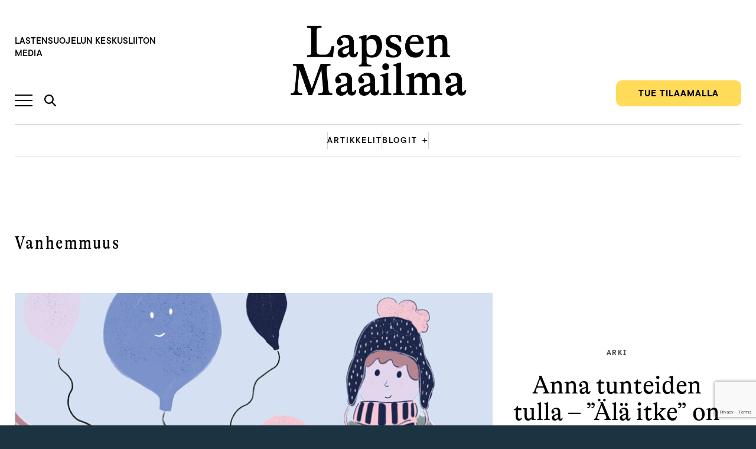

--- FILE ---
content_type: text/html; charset=UTF-8
request_url: https://lapsenmaailma.fi/avainsana/vanhemmuus/
body_size: 33753
content:
<!doctype html>
<html lang="fi" dir="ltr" class="no-js no-webp   ">
<head>
    <meta charset="utf-8">
<script type="text/javascript">
/* <![CDATA[ */
var gform;gform||(document.addEventListener("gform_main_scripts_loaded",function(){gform.scriptsLoaded=!0}),document.addEventListener("gform/theme/scripts_loaded",function(){gform.themeScriptsLoaded=!0}),window.addEventListener("DOMContentLoaded",function(){gform.domLoaded=!0}),gform={domLoaded:!1,scriptsLoaded:!1,themeScriptsLoaded:!1,isFormEditor:()=>"function"==typeof InitializeEditor,callIfLoaded:function(o){return!(!gform.domLoaded||!gform.scriptsLoaded||!gform.themeScriptsLoaded&&!gform.isFormEditor()||(gform.isFormEditor()&&console.warn("The use of gform.initializeOnLoaded() is deprecated in the form editor context and will be removed in Gravity Forms 3.1."),o(),0))},initializeOnLoaded:function(o){gform.callIfLoaded(o)||(document.addEventListener("gform_main_scripts_loaded",()=>{gform.scriptsLoaded=!0,gform.callIfLoaded(o)}),document.addEventListener("gform/theme/scripts_loaded",()=>{gform.themeScriptsLoaded=!0,gform.callIfLoaded(o)}),window.addEventListener("DOMContentLoaded",()=>{gform.domLoaded=!0,gform.callIfLoaded(o)}))},hooks:{action:{},filter:{}},addAction:function(o,r,e,t){gform.addHook("action",o,r,e,t)},addFilter:function(o,r,e,t){gform.addHook("filter",o,r,e,t)},doAction:function(o){gform.doHook("action",o,arguments)},applyFilters:function(o){return gform.doHook("filter",o,arguments)},removeAction:function(o,r){gform.removeHook("action",o,r)},removeFilter:function(o,r,e){gform.removeHook("filter",o,r,e)},addHook:function(o,r,e,t,n){null==gform.hooks[o][r]&&(gform.hooks[o][r]=[]);var d=gform.hooks[o][r];null==n&&(n=r+"_"+d.length),gform.hooks[o][r].push({tag:n,callable:e,priority:t=null==t?10:t})},doHook:function(r,o,e){var t;if(e=Array.prototype.slice.call(e,1),null!=gform.hooks[r][o]&&((o=gform.hooks[r][o]).sort(function(o,r){return o.priority-r.priority}),o.forEach(function(o){"function"!=typeof(t=o.callable)&&(t=window[t]),"action"==r?t.apply(null,e):e[0]=t.apply(null,e)})),"filter"==r)return e[0]},removeHook:function(o,r,t,n){var e;null!=gform.hooks[o][r]&&(e=(e=gform.hooks[o][r]).filter(function(o,r,e){return!!(null!=n&&n!=o.tag||null!=t&&t!=o.priority)}),gform.hooks[o][r]=e)}});
/* ]]> */
</script>

    <meta content="width=device-width,initial-scale=1,viewport-fit=cover" name="viewport">

    <script>
        document.documentElement.classList.remove('no-js');
        document.createElement('canvas').toDataURL('image/webp').indexOf('data:image/webp')===0&&document.documentElement.classList.remove('no-webp');
        if(window.jQuery&&!window.$)$=jQuery
    </script>

    <meta name='robots' content='index, follow, max-image-preview:large, max-snippet:-1, max-video-preview:-1' />
	<style>img:is([sizes="auto" i], [sizes^="auto," i]) { contain-intrinsic-size: 3000px 1500px }</style>
	
<!-- Google Tag Manager for WordPress by gtm4wp.com -->
<script data-cfasync="false" data-pagespeed-no-defer>
	var gtm4wp_datalayer_name = "dataLayer";
	var dataLayer = dataLayer || [];
	const gtm4wp_use_sku_instead = false;
	const gtm4wp_currency = 'EUR';
	const gtm4wp_product_per_impression = false;
	const gtm4wp_clear_ecommerce = false;
	const gtm4wp_datalayer_max_timeout = 2000;
</script>
<!-- End Google Tag Manager for WordPress by gtm4wp.com --><link rel=preload as=font type=font/woff2 crossorigin href='/wp-content/themes/lapsen-maailma/dist/GT-Alpina-Standard-Regular-Italic.397a6ccc7cc4b44d88c3ddfae2ca5d90.woff2'>
<link rel=preload as=font type=font/woff2 crossorigin href='/wp-content/themes/lapsen-maailma/dist/GT-Alpina-Standard-Light.f8f7b7a3248045e72605cf3d2ace49b6.woff2'>
<link rel=preload as=font type=font/woff2 crossorigin href='/wp-content/themes/lapsen-maailma/dist/GT-Alpina-Standard-Bold.8aece70c20894351cc9d642cae1363a4.woff2'>
<link rel=preload as=font type=font/woff2 crossorigin href='/wp-content/themes/lapsen-maailma/dist/GT-Alpina-Condensed-Regular.6586c1fcc845eecf24832c7f49b4e7d3.woff2'>
<link rel=preload as=font type=font/woff2 crossorigin href='/wp-content/themes/lapsen-maailma/dist/GT-Alpina-Standard-Regular.0b71ed82a403b4ffc9e18cd279c02774.woff2'>

	<!-- This site is optimized with the Yoast SEO plugin v26.5 - https://yoast.com/wordpress/plugins/seo/ -->
	<title>vanhemmuus Arkistot - Lapsen Maailma</title>
	<link rel="canonical" href="https://lapsenmaailma.fi/avainsana/vanhemmuus/" />
	<link rel="next" href="https://lapsenmaailma.fi/avainsana/vanhemmuus/sivu/2/" />
	<meta property="og:locale" content="fi_FI" />
	<meta property="og:type" content="article" />
	<meta property="og:title" content="vanhemmuus Arkistot - Lapsen Maailma" />
	<meta property="og:url" content="https://lapsenmaailma.fi/avainsana/vanhemmuus/" />
	<meta property="og:site_name" content="Lapsen Maailma" />
	<meta name="twitter:card" content="summary_large_image" />
	<script type="application/ld+json" class="yoast-schema-graph">{"@context":"https://schema.org","@graph":[{"@type":"CollectionPage","@id":"https://lapsenmaailma.fi/avainsana/vanhemmuus/","url":"https://lapsenmaailma.fi/avainsana/vanhemmuus/","name":"vanhemmuus Arkistot - Lapsen Maailma","isPartOf":{"@id":"https://lapsenmaailma.fi/#website"},"primaryImageOfPage":{"@id":"https://lapsenmaailma.fi/avainsana/vanhemmuus/#primaryimage"},"image":{"@id":"https://lapsenmaailma.fi/avainsana/vanhemmuus/#primaryimage"},"thumbnailUrl":"https://lapsenmaailma.fi/wp-content/uploads/sites/2/LM-tunnetaidot-kuva-3.jpg","breadcrumb":{"@id":"https://lapsenmaailma.fi/avainsana/vanhemmuus/#breadcrumb"},"inLanguage":"fi"},{"@type":"ImageObject","inLanguage":"fi","@id":"https://lapsenmaailma.fi/avainsana/vanhemmuus/#primaryimage","url":"https://lapsenmaailma.fi/wp-content/uploads/sites/2/LM-tunnetaidot-kuva-3.jpg","contentUrl":"https://lapsenmaailma.fi/wp-content/uploads/sites/2/LM-tunnetaidot-kuva-3.jpg","width":1200,"height":848,"caption":"Piirroskuva lapsesta, jolle ojennetaan hymyilevää ilmapalloa."},{"@type":"BreadcrumbList","@id":"https://lapsenmaailma.fi/avainsana/vanhemmuus/#breadcrumb","itemListElement":[{"@type":"ListItem","position":1,"name":"Lapsen Maailma","item":"https://lapsenmaailma.fi/"},{"@type":"ListItem","position":2,"name":"vanhemmuus"}]},{"@type":"WebSite","@id":"https://lapsenmaailma.fi/#website","url":"https://lapsenmaailma.fi/","name":"Lapsen Maailma","description":"Lapsen Maailma on Lastensuojelun Keskusliiton julkaisema aikakauslehti, joka käsittelee lasten ja nuorten kasvatusta sekä lastensuojelukysymyksiä. Se on suunnattu lapsiperheille ja lasten kanssa työskenteleville.","potentialAction":[{"@type":"SearchAction","target":{"@type":"EntryPoint","urlTemplate":"https://lapsenmaailma.fi/?s={search_term_string}"},"query-input":{"@type":"PropertyValueSpecification","valueRequired":true,"valueName":"search_term_string"}}],"inLanguage":"fi"}]}</script>
	<!-- / Yoast SEO plugin. -->


<link rel='dns-prefetch' href='//lapsenmaailma.fi' />
<link rel='dns-prefetch' href='//public.tableau.com' />
<link rel='dns-prefetch' href='//ajax.googleapis.com' />
<link rel='dns-prefetch' href='//use.typekit.net' />
<link rel='dns-prefetch' href='//www.googletagmanager.com' />
<link rel="alternate" type="application/rss+xml" title="Lapsen Maailma &raquo; vanhemmuus avainsanan RSS-syöte" href="https://lapsenmaailma.fi/avainsana/vanhemmuus/feed/" />
<style id='classic-theme-styles-inline-css' type='text/css'>
/*! This file is auto-generated */
.wp-block-button__link{color:#fff;background-color:#32373c;border-radius:9999px;box-shadow:none;text-decoration:none;padding:calc(.667em + 2px) calc(1.333em + 2px);font-size:1.125em}.wp-block-file__button{background:#32373c;color:#fff;text-decoration:none}
</style>
<style id='global-styles-inline-css' type='text/css'>
:root{--wp--preset--aspect-ratio--square: 1;--wp--preset--aspect-ratio--4-3: 4/3;--wp--preset--aspect-ratio--3-4: 3/4;--wp--preset--aspect-ratio--3-2: 3/2;--wp--preset--aspect-ratio--2-3: 2/3;--wp--preset--aspect-ratio--16-9: 16/9;--wp--preset--aspect-ratio--9-16: 9/16;--wp--preset--color--black: #000000;--wp--preset--color--cyan-bluish-gray: #abb8c3;--wp--preset--color--white: #ffffff;--wp--preset--color--pale-pink: #f78da7;--wp--preset--color--vivid-red: #cf2e2e;--wp--preset--color--luminous-vivid-orange: #ff6900;--wp--preset--color--luminous-vivid-amber: #fcb900;--wp--preset--color--light-green-cyan: #7bdcb5;--wp--preset--color--vivid-green-cyan: #00d084;--wp--preset--color--pale-cyan-blue: #8ed1fc;--wp--preset--color--vivid-cyan-blue: #0693e3;--wp--preset--color--vivid-purple: #9b51e0;--wp--preset--gradient--vivid-cyan-blue-to-vivid-purple: linear-gradient(135deg,rgba(6,147,227,1) 0%,rgb(155,81,224) 100%);--wp--preset--gradient--light-green-cyan-to-vivid-green-cyan: linear-gradient(135deg,rgb(122,220,180) 0%,rgb(0,208,130) 100%);--wp--preset--gradient--luminous-vivid-amber-to-luminous-vivid-orange: linear-gradient(135deg,rgba(252,185,0,1) 0%,rgba(255,105,0,1) 100%);--wp--preset--gradient--luminous-vivid-orange-to-vivid-red: linear-gradient(135deg,rgba(255,105,0,1) 0%,rgb(207,46,46) 100%);--wp--preset--gradient--very-light-gray-to-cyan-bluish-gray: linear-gradient(135deg,rgb(238,238,238) 0%,rgb(169,184,195) 100%);--wp--preset--gradient--cool-to-warm-spectrum: linear-gradient(135deg,rgb(74,234,220) 0%,rgb(151,120,209) 20%,rgb(207,42,186) 40%,rgb(238,44,130) 60%,rgb(251,105,98) 80%,rgb(254,248,76) 100%);--wp--preset--gradient--blush-light-purple: linear-gradient(135deg,rgb(255,206,236) 0%,rgb(152,150,240) 100%);--wp--preset--gradient--blush-bordeaux: linear-gradient(135deg,rgb(254,205,165) 0%,rgb(254,45,45) 50%,rgb(107,0,62) 100%);--wp--preset--gradient--luminous-dusk: linear-gradient(135deg,rgb(255,203,112) 0%,rgb(199,81,192) 50%,rgb(65,88,208) 100%);--wp--preset--gradient--pale-ocean: linear-gradient(135deg,rgb(255,245,203) 0%,rgb(182,227,212) 50%,rgb(51,167,181) 100%);--wp--preset--gradient--electric-grass: linear-gradient(135deg,rgb(202,248,128) 0%,rgb(113,206,126) 100%);--wp--preset--gradient--midnight: linear-gradient(135deg,rgb(2,3,129) 0%,rgb(40,116,252) 100%);--wp--preset--font-size--small: 13px;--wp--preset--font-size--medium: 20px;--wp--preset--font-size--large: 36px;--wp--preset--font-size--x-large: 42px;--wp--preset--spacing--20: 0.44rem;--wp--preset--spacing--30: 0.67rem;--wp--preset--spacing--40: 1rem;--wp--preset--spacing--50: 1.5rem;--wp--preset--spacing--60: 2.25rem;--wp--preset--spacing--70: 3.38rem;--wp--preset--spacing--80: 5.06rem;--wp--preset--shadow--natural: 6px 6px 9px rgba(0, 0, 0, 0.2);--wp--preset--shadow--deep: 12px 12px 50px rgba(0, 0, 0, 0.4);--wp--preset--shadow--sharp: 6px 6px 0px rgba(0, 0, 0, 0.2);--wp--preset--shadow--outlined: 6px 6px 0px -3px rgba(255, 255, 255, 1), 6px 6px rgba(0, 0, 0, 1);--wp--preset--shadow--crisp: 6px 6px 0px rgba(0, 0, 0, 1);}:where(.is-layout-flex){gap: 0.5em;}:where(.is-layout-grid){gap: 0.5em;}body .is-layout-flex{display: flex;}.is-layout-flex{flex-wrap: wrap;align-items: center;}.is-layout-flex > :is(*, div){margin: 0;}body .is-layout-grid{display: grid;}.is-layout-grid > :is(*, div){margin: 0;}:where(.wp-block-columns.is-layout-flex){gap: 2em;}:where(.wp-block-columns.is-layout-grid){gap: 2em;}:where(.wp-block-post-template.is-layout-flex){gap: 1.25em;}:where(.wp-block-post-template.is-layout-grid){gap: 1.25em;}.has-black-color{color: var(--wp--preset--color--black) !important;}.has-cyan-bluish-gray-color{color: var(--wp--preset--color--cyan-bluish-gray) !important;}.has-white-color{color: var(--wp--preset--color--white) !important;}.has-pale-pink-color{color: var(--wp--preset--color--pale-pink) !important;}.has-vivid-red-color{color: var(--wp--preset--color--vivid-red) !important;}.has-luminous-vivid-orange-color{color: var(--wp--preset--color--luminous-vivid-orange) !important;}.has-luminous-vivid-amber-color{color: var(--wp--preset--color--luminous-vivid-amber) !important;}.has-light-green-cyan-color{color: var(--wp--preset--color--light-green-cyan) !important;}.has-vivid-green-cyan-color{color: var(--wp--preset--color--vivid-green-cyan) !important;}.has-pale-cyan-blue-color{color: var(--wp--preset--color--pale-cyan-blue) !important;}.has-vivid-cyan-blue-color{color: var(--wp--preset--color--vivid-cyan-blue) !important;}.has-vivid-purple-color{color: var(--wp--preset--color--vivid-purple) !important;}.has-black-background-color{background-color: var(--wp--preset--color--black) !important;}.has-cyan-bluish-gray-background-color{background-color: var(--wp--preset--color--cyan-bluish-gray) !important;}.has-white-background-color{background-color: var(--wp--preset--color--white) !important;}.has-pale-pink-background-color{background-color: var(--wp--preset--color--pale-pink) !important;}.has-vivid-red-background-color{background-color: var(--wp--preset--color--vivid-red) !important;}.has-luminous-vivid-orange-background-color{background-color: var(--wp--preset--color--luminous-vivid-orange) !important;}.has-luminous-vivid-amber-background-color{background-color: var(--wp--preset--color--luminous-vivid-amber) !important;}.has-light-green-cyan-background-color{background-color: var(--wp--preset--color--light-green-cyan) !important;}.has-vivid-green-cyan-background-color{background-color: var(--wp--preset--color--vivid-green-cyan) !important;}.has-pale-cyan-blue-background-color{background-color: var(--wp--preset--color--pale-cyan-blue) !important;}.has-vivid-cyan-blue-background-color{background-color: var(--wp--preset--color--vivid-cyan-blue) !important;}.has-vivid-purple-background-color{background-color: var(--wp--preset--color--vivid-purple) !important;}.has-black-border-color{border-color: var(--wp--preset--color--black) !important;}.has-cyan-bluish-gray-border-color{border-color: var(--wp--preset--color--cyan-bluish-gray) !important;}.has-white-border-color{border-color: var(--wp--preset--color--white) !important;}.has-pale-pink-border-color{border-color: var(--wp--preset--color--pale-pink) !important;}.has-vivid-red-border-color{border-color: var(--wp--preset--color--vivid-red) !important;}.has-luminous-vivid-orange-border-color{border-color: var(--wp--preset--color--luminous-vivid-orange) !important;}.has-luminous-vivid-amber-border-color{border-color: var(--wp--preset--color--luminous-vivid-amber) !important;}.has-light-green-cyan-border-color{border-color: var(--wp--preset--color--light-green-cyan) !important;}.has-vivid-green-cyan-border-color{border-color: var(--wp--preset--color--vivid-green-cyan) !important;}.has-pale-cyan-blue-border-color{border-color: var(--wp--preset--color--pale-cyan-blue) !important;}.has-vivid-cyan-blue-border-color{border-color: var(--wp--preset--color--vivid-cyan-blue) !important;}.has-vivid-purple-border-color{border-color: var(--wp--preset--color--vivid-purple) !important;}.has-vivid-cyan-blue-to-vivid-purple-gradient-background{background: var(--wp--preset--gradient--vivid-cyan-blue-to-vivid-purple) !important;}.has-light-green-cyan-to-vivid-green-cyan-gradient-background{background: var(--wp--preset--gradient--light-green-cyan-to-vivid-green-cyan) !important;}.has-luminous-vivid-amber-to-luminous-vivid-orange-gradient-background{background: var(--wp--preset--gradient--luminous-vivid-amber-to-luminous-vivid-orange) !important;}.has-luminous-vivid-orange-to-vivid-red-gradient-background{background: var(--wp--preset--gradient--luminous-vivid-orange-to-vivid-red) !important;}.has-very-light-gray-to-cyan-bluish-gray-gradient-background{background: var(--wp--preset--gradient--very-light-gray-to-cyan-bluish-gray) !important;}.has-cool-to-warm-spectrum-gradient-background{background: var(--wp--preset--gradient--cool-to-warm-spectrum) !important;}.has-blush-light-purple-gradient-background{background: var(--wp--preset--gradient--blush-light-purple) !important;}.has-blush-bordeaux-gradient-background{background: var(--wp--preset--gradient--blush-bordeaux) !important;}.has-luminous-dusk-gradient-background{background: var(--wp--preset--gradient--luminous-dusk) !important;}.has-pale-ocean-gradient-background{background: var(--wp--preset--gradient--pale-ocean) !important;}.has-electric-grass-gradient-background{background: var(--wp--preset--gradient--electric-grass) !important;}.has-midnight-gradient-background{background: var(--wp--preset--gradient--midnight) !important;}.has-small-font-size{font-size: var(--wp--preset--font-size--small) !important;}.has-medium-font-size{font-size: var(--wp--preset--font-size--medium) !important;}.has-large-font-size{font-size: var(--wp--preset--font-size--large) !important;}.has-x-large-font-size{font-size: var(--wp--preset--font-size--x-large) !important;}
:where(.wp-block-post-template.is-layout-flex){gap: 1.25em;}:where(.wp-block-post-template.is-layout-grid){gap: 1.25em;}
:where(.wp-block-columns.is-layout-flex){gap: 2em;}:where(.wp-block-columns.is-layout-grid){gap: 2em;}
:root :where(.wp-block-pullquote){font-size: 1.5em;line-height: 1.6;}
</style>
<noscript><link rel='stylesheet' id='wc-paytrail-css-noscript-css-noscript' href='/wp-content/plugins/wc-paytrail/assets/css/wc-paytrail.css' type='text/css' media='all'>
</noscript><link rel=preload as=style id='wc-paytrail-css-css' href='/wp-content/plugins/wc-paytrail/assets/css/wc-paytrail.css' type='text/css' media='all'>
<noscript><link rel='stylesheet' id='woocommerce-layout-css-noscript' href='/wp-content/plugins/woocommerce/assets/css/woocommerce-layout.css' type='text/css' media='all'>
</noscript><link rel=preload as=style id='woocommerce-layout-css' href='/wp-content/plugins/woocommerce/assets/css/woocommerce-layout.css' type='text/css' media='all'>
<noscript><link rel='stylesheet' id='woocommerce-smallscreen-css-noscript' href='/wp-content/plugins/woocommerce/assets/css/woocommerce-smallscreen.css' type='text/css' media='only screen and (max-width: 768px)'>
</noscript><link rel=preload as=style id='woocommerce-smallscreen-css' href='/wp-content/plugins/woocommerce/assets/css/woocommerce-smallscreen.css' type='text/css' media='only screen and (max-width: 768px)'>
<noscript><link rel='stylesheet' id='woocommerce-general-css-noscript' href='/wp-content/plugins/woocommerce/assets/css/woocommerce.css' type='text/css' media='all'>
</noscript><link rel=preload as=style id='woocommerce-general-css' href='/wp-content/plugins/woocommerce/assets/css/woocommerce.css' type='text/css' media='all'>
<style id='woocommerce-inline-inline-css' type='text/css'>
.woocommerce form .form-row .required { visibility: visible; }
</style>
<noscript><link rel='stylesheet' id='brands-styles-css-noscript' href='/wp-content/plugins/woocommerce/assets/css/brands.css' type='text/css' media='all'>
</noscript><link rel=preload as=style id='brands-styles-css' href='/wp-content/plugins/woocommerce/assets/css/brands.css' type='text/css' media='all'>
<noscript><link rel='stylesheet' id='typekit-ttcommons-css-noscript' href='https://use.typekit.net/hvi6jgh.css' type='text/css' media=''>
</noscript><link rel=preload as=style id='typekit-ttcommons-css' href='https://use.typekit.net/hvi6jgh.css' type='text/css' media=''>
<noscript><link rel='stylesheet' id='dashicons-css-noscript' href='/wp-includes/css/dashicons.min.css' type='text/css' media='all'>
</noscript><link rel=preload as=style id='dashicons-css' href='/wp-includes/css/dashicons.min.css' type='text/css' media='all'>
<noscript><link rel='stylesheet' id='gform_theme_components-css-noscript' href='/wp-content/plugins/gravityforms/assets/css/dist/theme-components.min.css' type='text/css' media='all'>
</noscript><link rel=preload as=style id='gform_theme_components-css' href='/wp-content/plugins/gravityforms/assets/css/dist/theme-components.min.css' type='text/css' media='all'>
<noscript><link rel='stylesheet' id='gform_theme-css-noscript' href='/wp-content/plugins/gravityforms/assets/css/dist/theme.min.css' type='text/css' media='all'>
</noscript><link rel=preload as=style id='gform_theme-css' href='/wp-content/plugins/gravityforms/assets/css/dist/theme.min.css' type='text/css' media='all'>
<link rel='stylesheet' id='em-frontend.css-css' href='/wp-content/themes/lapsen-maailma/dist/frontend.cb9424851f4d896735a3.css' type='text/css' media='all' />
<script type="text/javascript" id="webtoffee-cookie-consent-js-extra">
/* <![CDATA[ */
var _wccConfig = {"_ipData":[],"_assetsURL":"https:\/\/lapsenmaailma.fi\/wp-content\/plugins\/webtoffee-cookie-consent\/lite\/frontend\/images\/","_publicURL":"https:\/\/lapsenmaailma.fi","_categories":[{"name":"V\u00e4ltt\u00e4m\u00e4tt\u00f6m\u00e4t","slug":"necessary","isNecessary":true,"ccpaDoNotSell":true,"cookies":[{"cookieID":"pll_language","domain":".lapsenmaailma.fi","provider":"plugins\/polylang"},{"cookieID":"wt_consent","domain":"lapsenmaailma.fi","provider":""},{"cookieID":"_GRECAPTCHA","domain":"www.google.com","provider":"google.com"},{"cookieID":"rc::a","domain":"google.com","provider":"google.com"},{"cookieID":"rc::f","domain":"google.com","provider":"google.com"},{"cookieID":"rc::b","domain":"google.com","provider":"google.com"},{"cookieID":"rc::c","domain":"google.com","provider":"google.com"},{"cookieID":"VISITOR_PRIVACY_METADATA","domain":".youtube.com","provider":"youtube.com"}],"active":true,"defaultConsent":{"gdpr":true,"ccpa":true},"foundNoCookieScript":false},{"name":"Toiminnalliset","slug":"functional","isNecessary":false,"ccpaDoNotSell":true,"cookies":[{"cookieID":"VISITOR_INFO1_LIVE","domain":".youtube.com","provider":"youtube.com"},{"cookieID":"ytidb::LAST_RESULT_ENTRY_KEY","domain":"youtube.com","provider":"youtube.com"},{"cookieID":"yt-remote-connected-devices","domain":"youtube.com","provider":"youtube.com"},{"cookieID":"yt-remote-device-id","domain":"youtube.com","provider":"youtube.com"},{"cookieID":"yt-remote-session-name","domain":"youtube.com","provider":"youtube.com"},{"cookieID":"yt-remote-fast-check-period","domain":"youtube.com","provider":"youtube.com"},{"cookieID":"yt-remote-session-app","domain":"youtube.com","provider":"youtube.com"},{"cookieID":"yt-remote-cast-available","domain":"youtube.com","provider":"youtube.com"},{"cookieID":"yt-remote-cast-installed","domain":"youtube.com","provider":"youtube.com"}],"active":true,"defaultConsent":{"gdpr":false,"ccpa":false},"foundNoCookieScript":false},{"name":"Analytiikka","slug":"analytics","isNecessary":false,"ccpaDoNotSell":true,"cookies":[{"cookieID":"sbjs_migrations","domain":".lapsenmaailma.fi","provider":"sourcebuster.min.js"},{"cookieID":"sbjs_current_add","domain":".lapsenmaailma.fi","provider":"sourcebuster.min.js"},{"cookieID":"sbjs_first_add","domain":".lapsenmaailma.fi","provider":"sourcebuster.min.js"},{"cookieID":"sbjs_current","domain":".lapsenmaailma.fi","provider":"sourcebuster.min.js"},{"cookieID":"sbjs_first","domain":".lapsenmaailma.fi","provider":"sourcebuster.min.js"},{"cookieID":"sbjs_udata","domain":".lapsenmaailma.fi","provider":"sourcebuster.min.js"},{"cookieID":"sbjs_session","domain":".lapsenmaailma.fi","provider":"sourcebuster.min.js"},{"cookieID":"_ga","domain":".lapsenmaailma.fi","provider":"google-analytics.com|googletagmanager.com\/gtag\/js"},{"cookieID":"_ga_*","domain":".lapsenmaailma.fi","provider":"google-analytics.com|googletagmanager.com\/gtag\/js"},{"cookieID":"YSC","domain":".youtube.com","provider":"youtube.com"}],"active":true,"defaultConsent":{"gdpr":false,"ccpa":false},"foundNoCookieScript":false},{"name":"Suorityskyky","slug":"performance","isNecessary":false,"ccpaDoNotSell":true,"cookies":[],"active":true,"defaultConsent":{"gdpr":false,"ccpa":false},"foundNoCookieScript":false},{"name":"Mainonta","slug":"advertisement","isNecessary":false,"ccpaDoNotSell":true,"cookies":[{"cookieID":"_fbp","domain":".lapsenmaailma.fi","provider":"facebook.net"},{"cookieID":"yt.innertube::nextId","domain":"youtube.com","provider":"youtube.com"},{"cookieID":"yt.innertube::requests","domain":"youtube.com","provider":"youtube.com"}],"active":true,"defaultConsent":{"gdpr":false,"ccpa":false},"foundNoCookieScript":false},{"name":"Muut","slug":"others","isNecessary":false,"ccpaDoNotSell":true,"cookies":[{"cookieID":"__Secure-ROLLOUT_TOKEN","domain":".youtube.com","provider":""},{"cookieID":"__Secure-YEC","domain":".youtube.com","provider":""},{"cookieID":"__Secure-YNID","domain":".youtube.com","provider":""}],"active":true,"defaultConsent":{"gdpr":false,"ccpa":false},"foundNoCookieScript":false}],"_activeLaw":"gdpr","_rootDomain":"","_block":"1","_showBanner":"1","_bannerConfig":{"GDPR":{"settings":{"type":"popup","position":"center","applicableLaw":"gdpr","preferenceCenter":"center","selectedRegion":"EU","consentExpiry":365,"shortcodes":[{"key":"wcc_readmore","content":"<a href=\"#\" class=\"wcc-policy\" aria-label=\"Ev\u00e4stek\u00e4yt\u00e4nt\u00f6\" target=\"_blank\" rel=\"noopener\" data-tag=\"readmore-button\">Ev\u00e4stek\u00e4yt\u00e4nt\u00f6<\/a>","tag":"readmore-button","status":false,"attributes":{"rel":"nofollow","target":"_blank"}},{"key":"wcc_show_desc","content":"<button class=\"wcc-show-desc-btn\" data-tag=\"show-desc-button\" aria-label=\"N\u00e4yt\u00e4 lis\u00e4\u00e4\">N\u00e4yt\u00e4 lis\u00e4\u00e4<\/button>","tag":"show-desc-button","status":true,"attributes":[]},{"key":"wcc_hide_desc","content":"<button class=\"wcc-show-desc-btn\" data-tag=\"hide-desc-button\" aria-label=\"N\u00e4yt\u00e4 v\u00e4hemm\u00e4n\">N\u00e4yt\u00e4 v\u00e4hemm\u00e4n<\/button>","tag":"hide-desc-button","status":true,"attributes":[]},{"key":"wcc_category_toggle_label","content":"[wcc_{{status}}_category_label] [wcc_preference_{{category_slug}}_title]","tag":"","status":true,"attributes":[]},{"key":"wcc_enable_category_label","content":"ota k\u00e4ytt\u00f6\u00f6n","tag":"","status":true,"attributes":[]},{"key":"wcc_disable_category_label","content":"Poista k\u00e4yt\u00f6st\u00e4","tag":"","status":true,"attributes":[]},{"key":"wcc_video_placeholder","content":"<div class=\"video-placeholder-normal\" data-tag=\"video-placeholder\" id=\"[UNIQUEID]\"><p class=\"video-placeholder-text-normal\" data-tag=\"placeholder-title\">Hyv\u00e4ksy {category} ev\u00e4steen suostumus<\/p><\/div>","tag":"","status":true,"attributes":[]},{"key":"wcc_enable_optout_label","content":"Ota k\u00e4ytt\u00f6\u00f6n","tag":"","status":true,"attributes":[]},{"key":"wcc_disable_optout_label","content":"Poista k\u00e4yt\u00f6st\u00e4","tag":"","status":true,"attributes":[]},{"key":"wcc_optout_toggle_label","content":"[wcc_{{status}}_optout_label] [wcc_optout_option_title]","tag":"","status":true,"attributes":[]},{"key":"wcc_optout_option_title","content":"Henkil\u00f6kohtaisia tietojani ei saa myyd\u00e4 tai jakaa eteenp\u00e4in","tag":"","status":true,"attributes":[]},{"key":"wcc_optout_close_label","content":"kiinni","tag":"","status":true,"attributes":[]}],"bannerEnabled":true},"behaviours":{"reloadBannerOnAccept":false,"loadAnalyticsByDefault":false,"animations":{"onLoad":"animate","onHide":"sticky"}},"config":{"revisitConsent":{"status":true,"tag":"revisit-consent","position":"bottom-left","meta":{"url":"#"},"styles":[],"elements":{"title":{"type":"text","tag":"revisit-consent-title","status":true,"styles":{"color":"#0056a7"}}}},"preferenceCenter":{"toggle":{"status":true,"tag":"detail-category-toggle","type":"toggle","states":{"active":{"styles":{"background-color":"#000000"}},"inactive":{"styles":{"background-color":"#D0D5D2"}}}},"poweredBy":{"status":false,"tag":"detail-powered-by","styles":{"background-color":"#EDEDED","color":"#293C5B"}}},"categoryPreview":{"status":false,"toggle":{"status":true,"tag":"detail-category-preview-toggle","type":"toggle","states":{"active":{"styles":{"background-color":"#000000"}},"inactive":{"styles":{"background-color":"#D0D5D2"}}}}},"videoPlaceholder":{"status":true,"styles":{"background-color":"#FFDC58","border-color":"#FFDC58","color":"#000000"}},"readMore":{"status":false,"tag":"readmore-button","type":"link","meta":{"noFollow":true,"newTab":true},"styles":{"color":"#FFDC58","background-color":"transparent","border-color":"transparent"}},"auditTable":{"status":true},"optOption":{"status":true,"toggle":{"status":true,"tag":"optout-option-toggle","type":"toggle","states":{"active":{"styles":{"background-color":"#000000"}},"inactive":{"styles":{"background-color":"#FFFFFF"}}}},"gpcOption":false}}}},"_version":"3.4.4","_logConsent":"1","_tags":[{"tag":"accept-button","styles":{"color":"#000000","background-color":"#FFDC58","border-color":"#FFDC58"}},{"tag":"reject-button","styles":{"color":"#212121","background-color":"#A0A0A0","border-color":"#A0A0A0"}},{"tag":"settings-button","styles":{"color":"#A0A0A0","background-color":"transparent","border-color":"#A0A0A0"}},{"tag":"readmore-button","styles":{"color":"#FFDC58","background-color":"transparent","border-color":"transparent"}},{"tag":"donotsell-button","styles":{"color":"#1863dc","background-color":"transparent","border-color":"transparent"}},{"tag":"accept-button","styles":{"color":"#000000","background-color":"#FFDC58","border-color":"#FFDC58"}},{"tag":"revisit-consent","styles":[]}],"_rtl":"","_lawSelected":["GDPR"],"_restApiUrl":"https:\/\/directory.cookieyes.com\/api\/v1\/ip","_renewConsent":"","_restrictToCA":"","_customEvents":"","_ccpaAllowedRegions":[],"_gdprAllowedRegions":[],"_closeButtonAction":"reject","_ssl":"1","_providersToBlock":[{"re":"youtube.com","categories":["functional","analytics","advertisement"]},{"re":"sourcebuster.min.js","categories":["analytics"]},{"re":"facebook.net","categories":["advertisement"]}]};
var _wccStyles = {"css":{"GDPR":".wcc-overlay{background: #000000; opacity: 0.4; position: fixed; top: 0; left: 0; width: 100%; height: 100%; z-index: 9999999;}.wcc-popup-overflow{overflow: hidden;}.wcc-hide{display: none;}.wcc-btn-revisit-wrapper{display: flex; padding: 6px; border-radius: 8px; opacity: 0px; background-color:#ffffff; box-shadow: 0px 3px 10px 0px #798da04d;  align-items: center; justify-content: center;  position: fixed; z-index: 999999; cursor: pointer;}.wcc-revisit-bottom-left{bottom: 15px; left: 15px;}.wcc-revisit-bottom-right{bottom: 15px; right: 15px;}.wcc-btn-revisit-wrapper .wcc-btn-revisit{display: flex; align-items: center; justify-content: center; background: none; border: none; cursor: pointer; position: relative; margin: 0; padding: 0;}.wcc-btn-revisit-wrapper .wcc-btn-revisit img{max-width: fit-content; margin: 0; } .wcc-btn-revisit-wrapper .wcc-revisit-help-text{font-size:14px; margin-left:4px; display:none;}.wcc-btn-revisit-wrapper:hover .wcc-revisit-help-text, .wcc-btn-revisit-wrapper:focus-within .wcc-revisit-help-text { display: block;}.wcc-revisit-hide{display: none;}.wcc-preference-btn:hover{cursor:pointer; text-decoration:underline;}.wcc-cookie-audit-table { font-family: inherit; border-collapse: collapse; width: 100%;} .wcc-cookie-audit-table th, .wcc-cookie-audit-table td {text-align: left; padding: 10px; font-size: 12px; color: #000000; word-break: normal; background-color: #d9dfe7; border: 1px solid #cbced6;} .wcc-cookie-audit-table tr:nth-child(2n + 1) td { background: #f1f5fa; }.wcc-consent-container{position: fixed; width: 440px; box-sizing: border-box; z-index: 99999999; transform: translate(-50%, -50%); border-radius: 6px;}.wcc-consent-container .wcc-consent-bar{background: #ffffff; border: 1px solid; padding: 20px 26px; border-radius: 6px; box-shadow: 0 -1px 10px 0 #acabab4d;}.wcc-consent-bar .wcc-banner-btn-close{position: absolute; right: 14px; top: 14px; background: none; border: none; cursor: pointer; padding: 0; margin: 0; height: auto; width: auto; min-height: 0; line-height: 0; text-shadow: none; box-shadow: none;}.wcc-consent-bar .wcc-banner-btn-close img{height: 10px; width: 10px; margin: 0;}.wcc-popup-center{top: 50%; left: 50%;}.wcc-custom-brand-logo-wrapper .wcc-custom-brand-logo{width: 100px; height: auto; margin: 0 0 12px 0;}.wcc-notice .wcc-title{color: #212121; font-weight: 700; font-size: 18px; line-height: 24px; margin: 0 0 12px 0; word-break: break-word;}.wcc-notice-des *{font-size: 14px;}.wcc-notice-des{color: #212121; font-size: 14px; line-height: 24px; font-weight: 400;}.wcc-notice-des img{min-height: 25px; min-width: 25px;}.wcc-consent-bar .wcc-notice-des p{color: inherit; margin-top: 0; word-break: break-word;}.wcc-notice-des p:last-child{margin-bottom: 0;}.wcc-notice-des a.wcc-policy,.wcc-notice-des button.wcc-policy{font-size: 14px; color: #1863dc; white-space: nowrap; cursor: pointer; background: transparent; border: 1px solid; text-decoration: underline;}.wcc-notice-des button.wcc-policy{padding: 0;}.wcc-notice-des a.wcc-policy:focus-visible,.wcc-consent-bar .wcc-banner-btn-close:focus-visible,.wcc-notice-des button.wcc-policy:focus-visible,.wcc-preference-content-wrapper .wcc-show-desc-btn:focus-visible,.wcc-accordion-header .wcc-accordion-btn:focus-visible,.wcc-preference-header .wcc-btn-close:focus-visible,.wcc-switch input[type=\"checkbox\"]:focus-visible,.wcc-btn:focus-visible{outline: 2px solid #1863dc; outline-offset: 2px;}.wcc-btn:focus:not(:focus-visible),.wcc-accordion-header .wcc-accordion-btn:focus:not(:focus-visible),.wcc-preference-content-wrapper .wcc-show-desc-btn:focus:not(:focus-visible),.wcc-btn-revisit-wrapper .wcc-btn-revisit:focus:not(:focus-visible),.wcc-preference-header .wcc-btn-close:focus:not(:focus-visible),.wcc-consent-bar .wcc-banner-btn-close:focus:not(:focus-visible){outline: 0;}button.wcc-show-desc-btn:not(:hover):not(:active){color: #1863dc; background: transparent;}button.wcc-accordion-btn:not(:hover):not(:active),button.wcc-banner-btn-close:not(:hover):not(:active),button.wcc-btn-close:not(:hover):not(:active),button.wcc-btn-revisit:not(:hover):not(:active){background: transparent;}.wcc-consent-bar button:hover,.wcc-modal.wcc-modal-open button:hover,.wcc-consent-bar button:focus,.wcc-modal.wcc-modal-open button:focus{text-decoration: none;}.wcc-notice-btn-wrapper{display: flex; justify-content: center; align-items: center; flex-wrap: wrap; gap: 8px; margin-top: 16px;}.wcc-notice-btn-wrapper .wcc-btn{text-shadow: none; box-shadow: none;}.wcc-btn{flex: auto; max-width: 100%; font-size: 14px; font-family: inherit; line-height: 24px; padding: 8px; font-weight: 500; border-radius: 2px; cursor: pointer; text-align: center; text-transform: none; min-height: 0;}.wcc-btn:hover{opacity: 0.8;}.wcc-btn-customize{color: #1863dc; background: transparent; border: 2px solid #1863dc;}.wcc-btn-reject{color: #1863dc; background: transparent; border: 2px solid #1863dc;}.wcc-btn-accept{background: #1863dc; color: #ffffff; border: 2px solid #1863dc;}.wcc-btn:last-child{margin-right: 0;}@media (max-width: 576px){.wcc-box-bottom-left{bottom: 0; left: 0;}.wcc-box-bottom-right{bottom: 0; right: 0;}.wcc-box-top-left{top: 0; left: 0;}.wcc-box-top-right{top: 0; right: 0;}}@media (max-width: 440px){.wcc-popup-center{width: 100%; max-width: 100%;}.wcc-consent-container .wcc-consent-bar{padding: 20px 0;}.wcc-custom-brand-logo-wrapper, .wcc-notice .wcc-title, .wcc-notice-des, .wcc-notice-btn-wrapper{padding: 0 24px;}.wcc-notice-des{max-height: 40vh; overflow-y: scroll;}.wcc-notice-btn-wrapper{flex-direction: column; gap: 10px;}.wcc-btn{width: 100%;}.wcc-notice-btn-wrapper .wcc-btn-customize{order: 2;}.wcc-notice-btn-wrapper .wcc-btn-reject{order: 3;}.wcc-notice-btn-wrapper .wcc-btn-accept{order: 1;}}@media (max-width: 352px){.wcc-notice .wcc-title{font-size: 16px;}.wcc-notice-des *{font-size: 12px;}.wcc-notice-des, .wcc-btn, .wcc-notice-des a.wcc-policy{font-size: 12px;}}.wcc-modal.wcc-modal-open{display: flex; visibility: visible; -webkit-transform: translate(-50%, -50%); -moz-transform: translate(-50%, -50%); -ms-transform: translate(-50%, -50%); -o-transform: translate(-50%, -50%); transform: translate(-50%, -50%); top: 50%; left: 50%; transition: all 1s ease;}.wcc-modal{box-shadow: 0 32px 68px rgba(0, 0, 0, 0.3); margin: 0 auto; position: fixed; max-width: 100%; background: #ffffff; top: 50%; box-sizing: border-box; border-radius: 6px; z-index: 999999999; color: #212121; -webkit-transform: translate(-50%, 100%); -moz-transform: translate(-50%, 100%); -ms-transform: translate(-50%, 100%); -o-transform: translate(-50%, 100%); transform: translate(-50%, 100%); visibility: hidden; transition: all 0s ease;}.wcc-preference-center{max-height: 79vh; overflow: hidden; width: 845px; overflow: hidden; flex: 1 1 0; display: flex; flex-direction: column; border-radius: 6px;}.wcc-preference-header{display: flex; align-items: center; justify-content: space-between; padding: 22px 24px; border-bottom: 1px solid;}.wcc-preference-header .wcc-preference-title{font-size: 18px; font-weight: 700; line-height: 24px; word-break: break-word;}.wcc-google-privacy-url a {text-decoration:none;color: #1863dc;cursor:pointer;} .wcc-preference-header .wcc-btn-close{cursor: pointer; vertical-align: middle; padding: 0; margin: 0; background: none; border: none; height: auto; width: auto; min-height: 0; line-height: 0; box-shadow: none; text-shadow: none;}.wcc-preference-header .wcc-btn-close img{margin: 0; height: 10px; width: 10px;}.wcc-preference-body-wrapper{padding: 0 24px; flex: 1; overflow: auto; box-sizing: border-box;}.wcc-preference-content-wrapper *,.wcc-preference-body-wrapper *{font-size: 14px;}.wcc-preference-content-wrapper{font-size: 14px; line-height: 24px; font-weight: 400; padding: 12px 0; }.wcc-preference-content-wrapper img{min-height: 25px; min-width: 25px;}.wcc-preference-content-wrapper .wcc-show-desc-btn{font-size: 14px; font-family: inherit; color: #1863dc; text-decoration: none; line-height: 24px; padding: 0; margin: 0; white-space: nowrap; cursor: pointer; background: transparent; border-color: transparent; text-transform: none; min-height: 0; text-shadow: none; box-shadow: none;}.wcc-preference-body-wrapper .wcc-preference-content-wrapper p{color: inherit; margin-top: 0;}.wcc-preference-content-wrapper p:last-child{margin-bottom: 0;}.wcc-accordion-wrapper{margin-bottom: 10px;}.wcc-accordion{border-bottom: 1px solid;}.wcc-accordion:last-child{border-bottom: none;}.wcc-accordion .wcc-accordion-item{display: flex; margin-top: 10px;}.wcc-accordion .wcc-accordion-body{display: none;}.wcc-accordion.wcc-accordion-active .wcc-accordion-body{display: block; padding: 0 22px; margin-bottom: 16px;}.wcc-accordion-header-wrapper{width: 100%; cursor: pointer;}.wcc-accordion-item .wcc-accordion-header{display: flex; justify-content: space-between; align-items: center;}.wcc-accordion-header .wcc-accordion-btn{font-size: 16px; font-family: inherit; color: #212121; line-height: 24px; background: none; border: none; font-weight: 700; padding: 0; margin: 0; cursor: pointer; text-transform: none; min-height: 0; text-shadow: none; box-shadow: none;}.wcc-accordion-header .wcc-always-active{color: #008000; font-weight: 600; line-height: 24px; font-size: 14px;}.wcc-accordion-header-des *{font-size: 14px;}.wcc-accordion-header-des{font-size: 14px; line-height: 24px; margin: 10px 0 16px 0;}.wcc-accordion-header-wrapper .wcc-accordion-header-des p{color: inherit; margin-top: 0;}.wcc-accordion-chevron{margin-right: 22px; position: relative; cursor: pointer;}.wcc-accordion-chevron-hide{display: none;}.wcc-accordion .wcc-accordion-chevron i::before{content: \"\"; position: absolute; border-right: 1.4px solid; border-bottom: 1.4px solid; border-color: inherit; height: 6px; width: 6px; -webkit-transform: rotate(-45deg); -moz-transform: rotate(-45deg); -ms-transform: rotate(-45deg); -o-transform: rotate(-45deg); transform: rotate(-45deg); transition: all 0.2s ease-in-out; top: 8px;}.wcc-accordion.wcc-accordion-active .wcc-accordion-chevron i::before{-webkit-transform: rotate(45deg); -moz-transform: rotate(45deg); -ms-transform: rotate(45deg); -o-transform: rotate(45deg); transform: rotate(45deg);}.wcc-audit-table{background: #f4f4f4; border-radius: 6px;}.wcc-audit-table .wcc-empty-cookies-text{color: inherit; font-size: 12px; line-height: 24px; margin: 0; padding: 10px;}.wcc-audit-table .wcc-cookie-des-table{font-size: 12px; line-height: 24px; font-weight: normal; padding: 15px 10px; border-bottom: 1px solid; border-bottom-color: inherit; margin: 0;}.wcc-audit-table .wcc-cookie-des-table:last-child{border-bottom: none;}.wcc-audit-table .wcc-cookie-des-table li{list-style-type: none; display: flex; padding: 3px 0;}.wcc-audit-table .wcc-cookie-des-table li:first-child{padding-top: 0;}.wcc-cookie-des-table li div:first-child{width: 100px; font-weight: 600; word-break: break-word; word-wrap: break-word;}.wcc-cookie-des-table li div:last-child{flex: 1; word-break: break-word; word-wrap: break-word; margin-left: 8px;}.wcc-cookie-des-table li div:last-child p{color: inherit; margin-top: 0;}.wcc-cookie-des-table li div:last-child p:last-child{margin-bottom: 0;}.wcc-footer-shadow{display: block; width: 100%; height: 40px; background: linear-gradient(180deg, rgba(255, 255, 255, 0) 0%, #ffffff 100%); position: absolute; bottom: calc(100% - 1px);}.wcc-footer-wrapper{position: relative;}.wcc-prefrence-btn-wrapper{display: flex; flex-wrap: wrap; gap: 8px; align-items: center; justify-content: center; padding: 22px 24px; border-top: 1px solid;}.wcc-prefrence-btn-wrapper .wcc-btn{text-shadow: none; box-shadow: none;}.wcc-btn-preferences{color: #1863dc; background: transparent; border: 2px solid #1863dc;}.wcc-preference-header,.wcc-preference-body-wrapper,.wcc-preference-content-wrapper,.wcc-accordion-wrapper,.wcc-accordion,.wcc-accordion-wrapper,.wcc-footer-wrapper,.wcc-prefrence-btn-wrapper{border-color: inherit;}@media (max-width: 845px){.wcc-modal{max-width: calc(100% - 16px);}}@media (max-width: 576px){.wcc-modal{max-width: 100%;}.wcc-preference-center{max-height: 100vh;}.wcc-prefrence-btn-wrapper{flex-direction: column; gap: 10px;}.wcc-accordion.wcc-accordion-active .wcc-accordion-body{padding-right: 0;}.wcc-prefrence-btn-wrapper .wcc-btn{width: 100%;}.wcc-prefrence-btn-wrapper .wcc-btn-reject{order: 3;}.wcc-prefrence-btn-wrapper .wcc-btn-accept{order: 1;}.wcc-prefrence-btn-wrapper .wcc-btn-preferences{order: 2;}}@media (max-width: 425px){.wcc-accordion-chevron{margin-right: 15px;}.wcc-accordion.wcc-accordion-active .wcc-accordion-body{padding: 0 15px;}}@media (max-width: 352px){.wcc-preference-header .wcc-preference-title{font-size: 16px;}.wcc-preference-header{padding: 16px 24px;}.wcc-preference-content-wrapper *, .wcc-accordion-header-des *{font-size: 12px;}.wcc-preference-content-wrapper, .wcc-preference-content-wrapper .wcc-show-more, .wcc-accordion-header .wcc-always-active, .wcc-accordion-header-des, .wcc-preference-content-wrapper .wcc-show-desc-btn{font-size: 12px;}.wcc-accordion-header .wcc-accordion-btn{font-size: 14px;}}.wcc-switch{display: flex;}.wcc-switch input[type=\"checkbox\"]{position: relative; width: 44px; height: 24px; margin: 0; background: #d0d5d2; -webkit-appearance: none; border-radius: 50px; cursor: pointer; outline: 0; border: none; top: 0;}.wcc-switch input[type=\"checkbox\"]:checked{background: #1863dc;}.wcc-switch input[type=\"checkbox\"]:before{position: absolute; content: \"\"; height: 20px; width: 20px; left: 2px; bottom: 2px; border-radius: 50%; background-color: white; -webkit-transition: 0.4s; transition: 0.4s; margin: 0;}.wcc-switch input[type=\"checkbox\"]:after{display: none;}.wcc-switch input[type=\"checkbox\"]:checked:before{-webkit-transform: translateX(20px); -ms-transform: translateX(20px); transform: translateX(20px);}@media (max-width: 425px){.wcc-switch input[type=\"checkbox\"]{width: 38px; height: 21px;}.wcc-switch input[type=\"checkbox\"]:before{height: 17px; width: 17px;}.wcc-switch input[type=\"checkbox\"]:checked:before{-webkit-transform: translateX(17px); -ms-transform: translateX(17px); transform: translateX(17px);}}.video-placeholder-youtube{background-size: 100% 100%; background-position: center; background-repeat: no-repeat; background-color: #b2b0b059; position: relative; display: flex; align-items: center; justify-content: center; max-width: 100%;}.video-placeholder-text-youtube{text-align: center; align-items: center; padding: 10px 16px; background-color: #000000cc; color: #ffffff; border: 1px solid; border-radius: 2px; cursor: pointer;}.video-placeholder-text-youtube:hover{text-decoration:underline;}.video-placeholder-normal{background-image: url(\"\/wp-content\/plugins\/webtoffee-cookie-consent\/lite\/frontend\/images\/placeholder.svg\"); background-size: 80px; background-position: center; background-repeat: no-repeat; background-color: #b2b0b059; position: relative; display: flex; align-items: flex-end; justify-content: center; max-width: 100%;}.video-placeholder-text-normal{align-items: center; padding: 10px 16px; text-align: center; border: 1px solid; border-radius: 2px; cursor: pointer;}.wcc-rtl{direction: rtl; text-align: right;}.wcc-rtl .wcc-banner-btn-close{left: 9px; right: auto;}.wcc-rtl .wcc-notice-btn-wrapper .wcc-btn:last-child{margin-right: 8px;}.wcc-rtl .wcc-notice-btn-wrapper .wcc-btn:first-child{margin-right: 0;}.wcc-rtl .wcc-notice-btn-wrapper{margin-left: 0;}.wcc-rtl .wcc-prefrence-btn-wrapper .wcc-btn{margin-right: 8px;}.wcc-rtl .wcc-prefrence-btn-wrapper .wcc-btn:first-child{margin-right: 0;}.wcc-rtl .wcc-accordion .wcc-accordion-chevron i::before{border: none; border-left: 1.4px solid; border-top: 1.4px solid; left: 12px;}.wcc-rtl .wcc-accordion.wcc-accordion-active .wcc-accordion-chevron i::before{-webkit-transform: rotate(-135deg); -moz-transform: rotate(-135deg); -ms-transform: rotate(-135deg); -o-transform: rotate(-135deg); transform: rotate(-135deg);}@media (max-width: 768px){.wcc-rtl .wcc-notice-btn-wrapper{margin-right: 0;}}@media (max-width: 576px){.wcc-rtl .wcc-notice-btn-wrapper .wcc-btn:last-child{margin-right: 0;}.wcc-rtl .wcc-prefrence-btn-wrapper .wcc-btn{margin-right: 0;}.wcc-rtl .wcc-accordion.wcc-accordion-active .wcc-accordion-body{padding: 0 22px 0 0;}}@media (max-width: 425px){.wcc-rtl .wcc-accordion.wcc-accordion-active .wcc-accordion-body{padding: 0 15px 0 0;}}@media (max-width: 440px){.wcc-consent-bar .wcc-banner-btn-close,.wcc-preference-header .wcc-btn-close{padding: 17px;}.wcc-consent-bar .wcc-banner-btn-close {right: 2px; top: 6px; } .wcc-preference-header{padding: 12px 0 12px 24px;}} @media (min-width: 768px) and (max-width: 1024px) {.wcc-consent-bar .wcc-banner-btn-close,.wcc-preference-header .wcc-btn-close{padding: 17px;}.wcc-consent-bar .wcc-banner-btn-close {right: 2px; top: 6px; } .wcc-preference-header{padding: 12px 0 12px 24px;}}@supports not (gap: 10px){.wcc-btn{margin: 0 8px 0 0;}@media (max-width: 440px){.wcc-notice-btn-wrapper{margin-top: 0;}.wcc-btn{margin: 10px 0 0 0;}.wcc-notice-btn-wrapper .wcc-btn-accept{margin-top: 16px;}}@media (max-width: 576px){.wcc-prefrence-btn-wrapper .wcc-btn{margin: 10px 0 0 0;}.wcc-prefrence-btn-wrapper .wcc-btn-accept{margin-top: 0;}}}.wcc-hide-ad-settings{display: none;}button.wcc-iab-dec-btn,.wcc-child-accordion-header-wrapper .wcc-child-accordion-btn,.wcc-vendor-wrapper .wcc-show-table-btn{font-size: 14px; font-family: inherit; line-height: 24px; padding: 0; margin: 0; cursor: pointer; text-decoration: none; background: none; border: none; text-transform: none; min-height: 0; text-shadow: none; box-shadow: none;}button.wcc-iab-dec-btn{color: #1863dc;}.wcc-iab-detail-wrapper{display: flex; flex-direction: column; overflow: hidden; border-color: inherit; height: 100vh;}.wcc-iab-detail-wrapper .wcc-iab-preference-des,.wcc-iab-detail-wrapper .wcc-google-privacy-policy{padding: 12px 24px; font-size: 14px; line-height: 24px;}.wcc-iab-detail-wrapper .wcc-iab-preference-des p{color: inherit; margin-top: 0;}.wcc-iab-detail-wrapper .wcc-iab-preference-des p:last-child{margin-bottom: 0;}.wcc-iab-detail-wrapper .wcc-iab-navbar-wrapper{padding: 0 24px; border-color: inherit;}.wcc-iab-navbar-wrapper .wcc-iab-navbar{display: flex; list-style-type: none; margin: 0; padding: 0; border-bottom: 1px solid; border-color: inherit;}.wcc-iab-navbar .wcc-iab-nav-item{margin: 0 12px;}.wcc-iab-nav-item.wcc-iab-nav-item-active{border-bottom: 4px solid #000000;}.wcc-iab-navbar .wcc-iab-nav-item:first-child{margin: 0 12px 0 0;}.wcc-iab-navbar .wcc-iab-nav-item:last-child{margin: 0 0 0 12px;}.wcc-iab-nav-item button.wcc-iab-nav-btn{padding: 6px 0 14px; color: #757575; font-size: 16px; line-height: 24px; cursor: pointer; background: transparent; border-color: transparent; text-transform: none; min-height: 0; text-shadow: none; box-shadow: none;}.wcc-iab-nav-item.wcc-iab-nav-item-active button.wcc-iab-nav-btn{color: #1863dc; font-weight: 700;}.wcc-iab-detail-wrapper .wcc-iab-detail-sub-wrapper{flex: 1; overflow: auto; border-color: inherit;}.wcc-accordion .wcc-accordion-iab-item{display: flex; padding: 20px 0; cursor: pointer;}.wcc-accordion-header-wrapper .wcc-accordion-header{display: flex; align-items: center; justify-content: space-between;}.wcc-accordion-title {display:flex; align-items:center; font-size:16px;}.wcc-accordion-body .wcc-child-accordion{padding: 0 15px; background-color: #f4f4f4; box-shadow: inset 0px -1px 0px rgba(0, 0, 0, 0.1); border-radius: 6px; margin-bottom: 20px;}.wcc-child-accordion .wcc-child-accordion-item{display: flex; padding: 15px 0; cursor: pointer;}.wcc-accordion-body .wcc-child-accordion.wcc-accordion-active{padding: 0 15px 15px;}.wcc-child-accordion.wcc-accordion-active .wcc-child-accordion-item{padding: 15px 0 0;}.wcc-child-accordion-chevron{margin-right: 18px; position: relative; cursor: pointer;}.wcc-child-accordion .wcc-child-accordion-chevron i::before{content: \"\"; position: absolute; border-right: 1.4px solid; border-bottom: 1.4px solid; border-color: #212121; height: 6px; width: 6px; -webkit-transform: rotate(-45deg); -moz-transform: rotate(-45deg); -ms-transform: rotate(-45deg); -o-transform: rotate(-45deg); transform: rotate(-45deg); transition: all 0.2s ease-in-out; top: 8px;}.wcc-child-accordion.wcc-accordion-active .wcc-child-accordion-chevron i::before{top: 6px; -webkit-transform: rotate(45deg); -moz-transform: rotate(45deg); -ms-transform: rotate(45deg); -o-transform: rotate(45deg); transform: rotate(45deg);}.wcc-child-accordion-item .wcc-child-accordion-header-wrapper{display: flex; align-items: center; justify-content: space-between; flex-wrap: wrap; width: 100%;}.wcc-child-accordion-header-wrapper .wcc-child-accordion-btn{color: #212121; font-weight: 700; text-align: left;}.wcc-child-accordion-header-wrapper .wcc-switch-wrapper{color: #212121; display: flex; align-items: center; justify-content: end; flex-wrap: wrap;}.wcc-switch-wrapper .wcc-legitimate-switch-wrapper,.wcc-switch-wrapper .wcc-consent-switch-wrapper{display: flex; align-items: center; justify-content: center;}.wcc-legitimate-switch-wrapper.wcc-switch-separator{border-right: 1px solid #d0d5d2; padding: 0 10px 0 0;}.wcc-switch-wrapper .wcc-consent-switch-wrapper{padding: 0 0 0 10px;}.wcc-legitimate-switch-wrapper .wcc-switch-label,.wcc-consent-switch-wrapper .wcc-switch-label{font-size: 14px; line-height: 24px; margin: 0 8px 0 0;}.wcc-switch-sm{display: flex;}.wcc-switch-sm input[type=\"checkbox\"]{position: relative; width: 34px; height: 20px; margin: 0; background: #d0d5d2; -webkit-appearance: none; border-radius: 50px; cursor: pointer; outline: 0; border: none; top: 0;}.wcc-switch-sm input[type=\"checkbox\"]:checked{background: #1863dc;}.wcc-switch-sm input[type=\"checkbox\"]:before{position: absolute; content: \"\"; height: 16px; width: 16px; left: 2px; bottom: 2px; border-radius: 50%; background-color: white; -webkit-transition: 0.4s; transition: 0.4s; margin: 0;}.wcc-switch-sm input[type=\"checkbox\"]:checked:before{-webkit-transform: translateX(14px); -ms-transform: translateX(14px); transform: translateX(14px);}.wcc-switch-sm input[type=\"checkbox\"]:focus-visible{outline: 2px solid #1863dc; outline-offset: 2px;}.wcc-child-accordion .wcc-child-accordion-body,.wcc-preference-body-wrapper .wcc-iab-detail-title{display: none;}.wcc-child-accordion.wcc-accordion-active .wcc-child-accordion-body{display: block;}.wcc-accordion-iab-item .wcc-accordion-btn{color: inherit;}.wcc-child-accordion-body .wcc-iab-ad-settings-details{color: #212121; font-size: 12px; line-height: 24px; margin: 0 0 0 18px;}.wcc-child-accordion-body .wcc-iab-ad-settings-details *{font-size: 12px; line-height: 24px; word-wrap: break-word;}.wcc-iab-ad-settings-details .wcc-vendor-wrapper{color: #212121;}.wcc-iab-ad-settings-details .wcc-iab-ad-settings-details-des,.wcc-iab-ad-settings-details .wcc-vendor-privacy-link{margin: 13px 0 11px;}.wcc-iab-illustrations p,.wcc-iab-illustrations .wcc-iab-illustrations-des{margin: 0;}.wcc-iab-illustrations .wcc-iab-illustrations-title,.wcc-vendor-privacy-link .wcc-vendor-privacy-link-title,.wcc-vendor-legitimate-link .wcc-vendor-legitimate-link-title{font-weight: 700;}.wcc-vendor-privacy-link .external-link-img,.wcc-vendor-legitimate-link .external-link-img{display: inline-block; vertical-align: text-top;}.wcc-iab-illustrations .wcc-iab-illustrations-des{padding: 0 0 0 24px;}.wcc-iab-ad-settings-details .wcc-iab-vendors-count-wrapper{font-weight: 700; margin: 11px 0 0;}.wcc-vendor-wrapper .wcc-vendor-data-retention-section,.wcc-vendor-wrapper .wcc-vendor-purposes-section,.wcc-vendor-wrapper .wcc-vendor-special-purposes-section,.wcc-vendor-wrapper .wcc-vendor-features-section,.wcc-vendor-wrapper .wcc-vendor-special-features-section,.wcc-vendor-wrapper .wcc-vendor-categories-section,.wcc-vendor-wrapper .wcc-vendor-storage-overview-section,.wcc-vendor-wrapper .wcc-vendor-storage-disclosure-section,.wcc-vendor-wrapper .wcc-vendor-legitimate-link{margin: 11px 0;}.wcc-vendor-privacy-link a,.wcc-vendor-legitimate-link a{text-decoration: none; color: #1863dc;}.wcc-vendor-data-retention-section .wcc-vendor-data-retention-value,.wcc-vendor-purposes-section .wcc-vendor-purposes-title,.wcc-vendor-special-purposes-section .wcc-vendor-special-purposes-title,.wcc-vendor-features-section .wcc-vendor-features-title,.wcc-vendor-special-features-section .wcc-vendor-special-features-title,.wcc-vendor-categories-section .wcc-vendor-categories-title,.wcc-vendor-storage-overview-section .wcc-vendor-storage-overview-title{font-weight: 700; margin: 0;}.wcc-vendor-storage-disclosure-section .wcc-vendor-storage-disclosure-title{font-weight: 700; margin: 0 0 11px;}.wcc-vendor-data-retention-section .wcc-vendor-data-retention-list,.wcc-vendor-purposes-section .wcc-vendor-purposes-list,.wcc-vendor-special-purposes-section .wcc-vendor-special-purposes-list,.wcc-vendor-features-section .wcc-vendor-features-list,.wcc-vendor-special-features-section .wcc-vendor-special-features-list,.wcc-vendor-categories-section .wcc-vendor-categories-list,.wcc-vendor-storage-overview-section .wcc-vendor-storage-overview-list,.wcc-vendor-storage-disclosure-section .wcc-vendor-storage-disclosure-list{margin: 0; padding: 0 0 0 18px;}.wcc-cookie-des-table .wcc-purposes-list{padding: 0 0 0 12px; margin: 0;}.wcc-cookie-des-table .wcc-purposes-list li{display: list-item; list-style-type: disc;}.wcc-vendor-wrapper .wcc-show-table-btn{font-size: 12px; color: #1863dc;}.wcc-vendor-wrapper .wcc-loader,.wcc-vendor-wrapper .wcc-error-msg{margin: 0;}.wcc-vendor-wrapper .wcc-error-msg{color: #e71d36;}.wcc-audit-table.wcc-vendor-audit-table{background-color: #ffffff; border-color: #f4f4f4;}.wcc-audit-table.wcc-vendor-audit-table .wcc-cookie-des-table li div:first-child{width: 200px;}button.wcc-iab-dec-btn:focus-visible,button.wcc-child-accordion-btn:focus-visible,button.wcc-show-table-btn:focus-visible,button.wcc-iab-nav-btn:focus-visible,.wcc-vendor-privacy-link a:focus-visible,.wcc-vendor-legitimate-link a:focus-visible{outline: 2px solid #1863dc; outline-offset: 2px;}button.wcc-iab-dec-btn:not(:hover):not(:active),button.wcc-iab-nav-btn:not(:hover):not(:active),button.wcc-child-accordion-btn:not(:hover):not(:active),button.wcc-show-table-btn:not(:hover):not(:active),.wcc-vendor-privacy-link a:not(:hover):not(:active),.wcc-vendor-legitimate-link a:not(:hover):not(:active){background: transparent;}.wcc-accordion-iab-item button.wcc-accordion-btn:not(:hover):not(:active){color: inherit;}button.wcc-iab-nav-btn:not(:hover):not(:active){color: #757575;}button.wcc-iab-dec-btn:not(:hover):not(:active),.wcc-iab-nav-item.wcc-iab-nav-item-active button.wcc-iab-nav-btn:not(:hover):not(:active),button.wcc-show-table-btn:not(:hover):not(:active){color: #1863dc;}button.wcc-child-accordion-btn:not(:hover):not(:active){color: #212121;}button.wcc-iab-nav-btn:focus:not(:focus-visible),button.wcc-iab-dec-btn:focus:not(:focus-visible),button.wcc-child-accordion-btn:focus:not(:focus-visible),button.wcc-show-table-btn:focus:not(:focus-visible){outline: 0;}.wcc-switch-sm input[type=\"checkbox\"]:after{display: none;}@media (max-width: 768px){.wcc-child-accordion-header-wrapper .wcc-switch-wrapper{width: 100%;}}@media (max-width: 576px){.wcc-hide-ad-settings{display: block;}.wcc-iab-detail-wrapper{display: block; flex: 1; overflow: auto; border-color: inherit;}.wcc-iab-detail-wrapper .wcc-iab-navbar-wrapper{display: none;}.wcc-iab-detail-sub-wrapper .wcc-preference-body-wrapper{border-top: 1px solid; border-color: inherit;}.wcc-preference-body-wrapper .wcc-iab-detail-title{display: block; font-size: 16px; font-weight: 700; margin: 10px 0 0; line-height: 24px;}.wcc-audit-table.wcc-vendor-audit-table .wcc-cookie-des-table li div:first-child{width: 100px;}}@media (max-width: 425px){.wcc-switch-sm input[type=\"checkbox\"]{width: 25px; height: 16px;}.wcc-switch-sm input[type=\"checkbox\"]:before{height: 12px; width: 12px;}.wcc-switch-sm input[type=\"checkbox\"]:checked:before{-webkit-transform: translateX(9px); -ms-transform: translateX(9px); transform: translateX(9px);}.wcc-child-accordion-chevron{margin-right: 15px;}.wcc-child-accordion-body .wcc-iab-ad-settings-details{margin: 0 0 0 15px;}}@media (max-width: 352px){.wcc-iab-detail-wrapper .wcc-iab-preference-des, .wcc-child-accordion-header-wrapper .wcc-child-accordion-btn, .wcc-legitimate-switch-wrapper .wcc-switch-label, .wcc-consent-switch-wrapper .wcc-switch-label, button.wcc-iab-dec-btn{font-size: 12px;}.wcc-preference-body-wrapper .wcc-iab-detail-title{font-size: 14px;}}.wcc-rtl .wcc-child-accordion .wcc-child-accordion-chevron i::before{border: none; border-left: 1.4px solid; border-top: 1.4px solid; left: 12px;}.wcc-rtl .wcc-child-accordion.wcc-accordion-active .wcc-child-accordion-chevron i::before{-webkit-transform: rotate(-135deg); -moz-transform: rotate(-135deg); -ms-transform: rotate(-135deg); -o-transform: rotate(-135deg); transform: rotate(-135deg);}.wcc-rtl .wcc-child-accordion-body .wcc-iab-ad-settings-details{margin: 0 18px 0 0;}.wcc-rtl .wcc-iab-illustrations .wcc-iab-illustrations-des{padding: 0 24px 0 0;}.wcc-rtl .wcc-consent-switch-wrapper .wcc-switch-label,.wcc-rtl .wcc-legitimate-switch-wrapper .wcc-switch-label{margin: 0 0 0 8px;}.wcc-rtl .wcc-switch-wrapper .wcc-legitimate-switch-wrapper{padding: 0; border-right: none;}.wcc-rtl .wcc-legitimate-switch-wrapper.wcc-switch-separator{border-left: 1px solid #d0d5d2; padding: 0 0 0 10px;}.wcc-rtl .wcc-switch-wrapper .wcc-consent-switch-wrapper{padding: 0 10px 0 0;}.wcc-rtl .wcc-child-accordion-header-wrapper .wcc-child-accordion-btn{text-align: right;}.wcc-rtl .wcc-vendor-data-retention-section .wcc-vendor-data-retention-list,.wcc-rtl .wcc-vendor-purposes-section .wcc-vendor-purposes-list,.wcc-rtl .wcc-vendor-special-purposes-section .wcc-vendor-special-purposes-list,.wcc-rtl .wcc-vendor-features-section .wcc-vendor-features-list,.wcc-rtl .wcc-vendor-special-features-section .wcc-vendor-special-features-list,.wcc-rtl .wcc-vendor-categories-section .wcc-vendor-categories-list,.wcc-rtl .wcc-vendor-storage-overview-section .wcc-vendor-storage-overview-list,.wcc-rtl .wcc-vendor-storage-disclosure-section .wcc-vendor-storage-disclosure-list{padding: 0 18px 0 0;}@media (max-width: 425px){.wcc-rtl .wcc-child-accordion-body .wcc-iab-ad-settings-details{margin: 0 15px 0 0;}}@media (max-height: 480px) {.wcc-consent-container {max-height: 100vh; overflow-y: scroll;} .wcc-notice-des { max-height: unset; overflow-y: unset; } .wcc-preference-center { height: 100vh; overflow: auto; } .wcc-preference-center .wcc-preference-body-wrapper { overflow: unset; } }"}};
var _wccApi = {"base":"https:\/\/lapsenmaailma.fi\/wp-json\/wcc\/v1\/","nonce":"513b305a9a"};
var _wccGCMConfig = {"_mode":"advanced","_urlPassthrough":"","_debugMode":"","_redactData":"","_regions":[],"_wccBypass":"","wait_for_update":"500","_isGTMTemplate":""};
/* ]]> */
</script>
<script type="text/javascript" src="/wp-content/plugins/webtoffee-cookie-consent/lite/frontend/js/script.min.js" id="webtoffee-cookie-consent-js"></script>
<script type="text/javascript" src="/wp-content/plugins/webtoffee-cookie-consent/lite/frontend/js/gcm.min.js" id="webtoffee-cookie-consent-gcm-js"></script>
<script type="text/javascript" src="https://public.tableau.com/javascripts/api/tableau-2.1.1.min.js" id="tableau-js-js"></script>
<script type="text/javascript" src="https://ajax.googleapis.com/ajax/libs/jquery/1.12.4/jquery.min.js" id="jquery-js"></script>
<script type="text/javascript" src="/wp-content/plugins/simple-tableau-viz/js/simple-tableau-viz-public.js" id="tableau-init-viz-js-js"></script>
<script type="text/javascript" src="/wp-content/plugins/wc-paytrail/assets/js/wc-paytrail.js" id="wc-paytrail-js-js"></script>
<script type="text/javascript" src="/wp-content/plugins/woocommerce/assets/js/jquery-blockui/jquery.blockUI.min.js" id="jquery-blockui-js" defer="defer" data-wp-strategy="defer"></script>
<script type="text/javascript" id="wc-add-to-cart-js-extra">
/* <![CDATA[ */
var wc_add_to_cart_params = {"ajax_url":"\/wp-admin\/admin-ajax.php","wc_ajax_url":"\/?wc-ajax=%%endpoint%%","i18n_view_cart":"N\u00e4yt\u00e4 ostoskori","cart_url":"https:\/\/lapsenmaailma.fi\/kassa\/","is_cart":"","cart_redirect_after_add":"no"};
/* ]]> */
</script>
<script type="text/javascript" src="/wp-content/plugins/woocommerce/assets/js/frontend/add-to-cart.min.js" id="wc-add-to-cart-js" defer="defer" data-wp-strategy="defer"></script>
<script type="text/javascript" src="/wp-content/plugins/woocommerce/assets/js/js-cookie/js.cookie.min.js" id="js-cookie-js" defer="defer" data-wp-strategy="defer"></script>
<script type="text/javascript" id="woocommerce-js-extra">
/* <![CDATA[ */
var woocommerce_params = {"ajax_url":"\/wp-admin\/admin-ajax.php","wc_ajax_url":"\/?wc-ajax=%%endpoint%%","i18n_password_show":"Show password","i18n_password_hide":"Hide password"};
/* ]]> */
</script>
<script type="text/javascript" src="/wp-content/plugins/woocommerce/assets/js/frontend/woocommerce.min.js" id="woocommerce-js" defer="defer" data-wp-strategy="defer"></script>
<script type="text/javascript" id="em-frontend.js-js-extra">
/* <![CDATA[ */
var emScriptData = {"path":"\/wp-content\/themes\/lapsen-maailma","siteurl":"https:\/\/lapsenmaailma.fi","lang":"fi"};
var emFeedConfig = {"apiUrl":"https:\/\/lapsenmaailma.fi\/wp-json\/everblox\/v1\/feed","text":{"notFound":"Valituilla suodattimilla ei l\u00f6ytynyt sis\u00e4lt\u00f6\u00e4.","filtersTitle":"Rajaa hakutuloksia","categoriesTitle":"Kategoriat","typesTitle":"Sis\u00e4lt\u00f6tyyppi","themesTitle":"Teema","tagsTitle":"Aihesanat","searchTitle":"Haku","searchPlaceholder":"Kirjoita t\u00e4h\u00e4n","searchAriaLabel":"Hakutulokset","orderBy":"Lajitteluperuste","selectAll":"Kaikki","selectClear":"Tyhjenn\u00e4"},"svg":{"arrowRight":"<svg xmlns=\"http:\/\/www.w3.org\/2000\/svg\" viewBox=\"0 0 16 16\"><path d=\"M16 8.7v-.4c0-.1-.1-.1-.1-.2l-5-5c-.2-.2-.5-.2-.7 0s-.2.5 0 .7L14.3 8H.5c-.3 0-.5.2-.5.5s.2.5.5.5h13.8l-4.1 4.1c-.2.2-.2.5 0 .7.1.1.2.1.4.1s.3 0 .4-.1l5-5c-.1 0-.1 0 0-.1z\" fill=\"#444\"\/><\/svg>"},"issueLink":"https:\/\/www.lehtiluukku.fi\/lehdet\/lapsen_maailma\/"};
var emSearchConfig = {"apiUrl":"https:\/\/lapsenmaailma.fi\/wp-json\/everblox\/v1\/search","language":"fi","minLength":"3","recommendations":[{"term":"vanhemmuus"},{"term":"arki"},{"term":"perhe"},{"term":"nepsy"},{"term":"kasvatus"}],"popularPosts":[{"id":36912,"type":{"id":"blog","name":"Blogikirjoitukset","permalink":"https:\/\/lapsenmaailma.fi\/blogit\/"},"typeLabel":"Blogikirjoitukset","timestamp":1765027085,"title":"Vett\u00e4 myllyyn","excerpt":"Lapsellinen mies Topi Linjama polki kirjassaan Bach ja py\u00f6r\u00e4ilyn taito (2025) ymp\u00e4ri Suomen, ja jossain&hellip;","permalink":"https:\/\/lapsenmaailma.fi\/blogit\/lapselliset-miehet\/vetta-myllyyn\/","themes":[],"tags":[],"featured_image":"https:\/\/lapsenmaailma.fi\/wp-content\/uploads\/sites\/2\/evolution-3543775_1280-800x256.png"},{"id":36910,"type":{"id":"blog","name":"Blogikirjoitukset","permalink":"https:\/\/lapsenmaailma.fi\/blogit\/"},"typeLabel":"Blogikirjoitukset","timestamp":1765020602,"title":"Itsen\u00e4isyys on sit\u00e4, ett\u00e4 meill\u00e4 on vapaus tunaroida ja onnistua haluamallamme tavalla","excerpt":"Olen aina tuntenut jonkinlaista kyynist\u00e4 varmuutta siit\u00e4, ett\u00e4 reservil\u00e4inen kun olen, niin jos k\u00e4sky k\u00e4y,&hellip;","permalink":"https:\/\/lapsenmaailma.fi\/blogit\/lapselliset-miehet\/itsenaisyys-on-sita-etta-meilla-on-vapaus-tunaroida-ja-onnistua-haluamallamme-tavalla\/","themes":[],"tags":[{"id":"arki","name":"arki","permalink":"https:\/\/lapsenmaailma.fi\/avainsana\/arki\/"},{"id":"yhdenvertaisuus","name":"yhdenvertaisuus ja syrjim\u00e4tt\u00f6myys","permalink":"https:\/\/lapsenmaailma.fi\/avainsana\/yhdenvertaisuus\/"}],"featured_image":"https:\/\/lapsenmaailma.fi\/wp-content\/uploads\/sites\/2\/IMG_1371-800x533.png"},{"id":36886,"type":{"id":"blog","name":"Blogikirjoitukset","permalink":"https:\/\/lapsenmaailma.fi\/blogit\/"},"typeLabel":"Blogikirjoitukset","timestamp":1764936089,"title":"2\/3: Hankalinta 5-vuotiaiden kolmosten kanssa \u2013 \"\u00c4itill\u00e4 r\u00e4j\u00e4ht\u00e4\u00e4 kohta p\u00e4\u00e4\"","excerpt":"Viikon p\u00e4\u00e4st\u00e4 5-vuotiaiden kolmosten kanssa ei tarvitse en\u00e4\u00e4 suorittaa 15 tuttipullosy\u00f6tt\u00f6\u00e4 y\u00f6ss\u00e4 tai vaihtaa vaippoja&hellip;","permalink":"https:\/\/lapsenmaailma.fi\/blogit\/hattutemppu-kolmoset-kerralla\/2-2-hankalinta-5-vuotiaiden-kolmosten-kanssa-aitilla-rajahtaa-kohta-paa\/","themes":[],"tags":[{"id":"arki","name":"arki","permalink":"https:\/\/lapsenmaailma.fi\/avainsana\/arki\/"},{"id":"monikkoperheet","name":"monikkoperheet","permalink":"https:\/\/lapsenmaailma.fi\/avainsana\/monikkoperheet\/"},{"id":"vanhemmuus","name":"vanhemmuus","permalink":"https:\/\/lapsenmaailma.fi\/avainsana\/vanhemmuus\/"}],"featured_image":"https:\/\/lapsenmaailma.fi\/wp-content\/uploads\/sites\/2\/Hattutemppu-4.12.25-800x600.jpg"}],"quickLinks":[{"link":{"title":"Tilaa lehti","url":"https:\/\/lapsenmaailma.fi\/kauppa\/","target":""}},{"link":{"title":"Asiakaspalvelu ja tilausmuutokset","url":"https:\/\/lapsenmaailma.fi\/asiakaspalvelu\/","target":""}},{"link":{"title":"Toimituksen yhteystiedot","url":"https:\/\/lapsenmaailma.fi\/toimitus\/","target":""}},{"link":{"title":"Tietoa Lapsen Maailma -mediasta","url":"https:\/\/lapsenmaailma.fi\/tietoa-meista\/","target":""}}],"text":{"noResults":"\u00c4h, tuloksia ei l\u00f6ytynyt. Yrit\u00e4 hakea toisella termill\u00e4!","readMore":"Lue lis\u00e4\u00e4","notFound":"Valituilla suodattimilla ei l\u00f6ytynyt sis\u00e4lt\u00f6\u00e4.","filtersTitle":"Rajaa hakutuloksia","categoriesTitle":"Kategoriat","typesTitle":"Sis\u00e4lt\u00f6tyyppi","themesTitle":"Teema","tagsTitle":"Aihesanat","searchTitle":"Haku","searchPlaceholder":"Kirjoita t\u00e4h\u00e4n","searchAriaLabel":"Hakutulokset","orderBy":"Lajitteluperuste","selectAll":"Kaikki","selectClear":"Tyhjenn\u00e4","othersHaveSearched":"N\u00e4it\u00e4 muut ovat hakeneet:","searchResults":"Hakutulokset","onTheSurface":"Pinnalla juuri nyt","quickLinks":"Pikalinkit"}};
var track = {"apiUrl":"https:\/\/lapsenmaailma.fi\/wp-json\/everblox\/v1\/track"};
/* ]]> */
</script>
<script type="text/javascript" src="/wp-content/themes/lapsen-maailma/dist/frontend.4a610d17e44805a7ef8f.js" id="em-frontend.js-js"></script>
<meta name="generator" content="Site Kit by Google 1.167.0" /><style id="wcc-style-inline">[data-tag]{visibility:hidden;}</style>
<!-- Google Tag Manager for WordPress by gtm4wp.com -->
<!-- GTM Container placement set to footer -->
<script data-cfasync="false" data-pagespeed-no-defer type="text/javascript">
	var dataLayer_content = {"pagePostType":"article","pagePostType2":"tag-article"};
	dataLayer.push( dataLayer_content );
</script>
<script data-cfasync="false" data-pagespeed-no-defer type="text/javascript">
(function(w,d,s,l,i){w[l]=w[l]||[];w[l].push({'gtm.start':
new Date().getTime(),event:'gtm.js'});var f=d.getElementsByTagName(s)[0],
j=d.createElement(s),dl=l!='dataLayer'?'&l='+l:'';j.async=true;j.src=
'//www.googletagmanager.com/gtm.js?id='+i+dl;f.parentNode.insertBefore(j,f);
})(window,document,'script','dataLayer','GTM-MLX4C65');
</script>
<!-- End Google Tag Manager for WordPress by gtm4wp.com -->	<noscript><style>.woocommerce-product-gallery{ opacity: 1 !important; }</style></noscript>
	<link rel="icon" href="https://lapsenmaailma.fi/wp-content/uploads/sites/2/cropped-Lapsen-Maailma-Favicon-32x32.jpg" sizes="32x32" />
<link rel="icon" href="https://lapsenmaailma.fi/wp-content/uploads/sites/2/cropped-Lapsen-Maailma-Favicon-192x192.jpg" sizes="192x192" />
<link rel="apple-touch-icon" href="https://lapsenmaailma.fi/wp-content/uploads/sites/2/cropped-Lapsen-Maailma-Favicon-180x180.jpg" />
<meta name="msapplication-TileImage" content="https://lapsenmaailma.fi/wp-content/uploads/sites/2/cropped-Lapsen-Maailma-Favicon-270x270.jpg" />

    <script>
        Array.from(document.querySelectorAll('link[rel="preload"][as="style"]')).forEach(function(l){l.rel='stylesheet'})
    </script>

    <meta name="facebook-domain-verification" content="sjzrxhy21r56h9wlf5id14ak5m3j0r" /></head>
<body class="archive tag tag-vanhemmuus tag-10775 wp-theme-lapsen-maailma theme-lapsen-maailma woocommerce-no-js">


<a href="#site-content" class="c-skip-to-content">Hyppää sisältöön</a>

<header class="l-header js-header">
    <div class="l-header__bar">
        <div class="l-brand-navigation-bar">
            <div class="l-brand-navigation-bar__container">
                <div class="l-brand-navigation-bar__tools">
                    <div class="l-brand-navigation-bar__cite">LASTENSUOJELUN KESKUSLIITON <br/>MEDIA</div>
                    <div class="l-brand-navigation-bar__menu-toggle js-mobile-menu-toggle">
                        
    <button class="c-menu-toggle c-menu-toggle--open js-header-toggle" type="button" aria-label='Avaa tai sulje'>
        <span class="c-menu-toggle__icon">
            <span></span>
            <span></span>
            <span></span>
        </span>
    </button>                    </div>
                    <div class="l-navigation-bar__search-toggle">
                        
    <button class="c-search-toggle js-search-open" type="button" title="Hae sivustolta" aria-controls="js-search-modal" aria-label='Hae sivustolta'>
        <span class="c-search-toggle__text">Hae sivustolta</span>
        <svg width="18" height="18" viewBox="0 0 18 18" xmlns="http://www.w3.org/2000/svg"><path d="M7.158 0a7.158 7.158 0 015.72 11.463l4.83 4.83a1 1 0 01-1.32 1.497l-.095-.083-4.83-4.83A7.158 7.158 0 117.158 0zm0 2a5.158 5.158 0 100 10.316A5.158 5.158 0 007.158 2z" fill=“#231F20 fill-rule="nonzero"/></svg>
    </button>                    </div>
                </div>
                <div class="l-brand-navigation-bar__logo">
                    
    <a href="https://lapsenmaailma.fi" class="c-header-logo" title="Etusivulle" aria-label="Etusivulle">
        <picture class="c-header-logo__image">
            <source media="(min-width:900px)" srcset="https://lapsenmaailma.fi/wp-content/themes/lapsen-maailma/assets/img/logo-lm-new.webp" type="image/webp">
            <source srcset="https://lapsenmaailma.fi/wp-content/themes/lapsen-maailma/assets/img/logo-lm-new-mobile.webp" type="image/webp">
            <img src="https://lapsenmaailma.fi/wp-content/themes/lapsen-maailma/assets/img/logo-lm-new.png" width="402" height="106" alt="Lapsen Maailma">
        </picture>
    </a>

                </div>
                <!-- <div class="l-brand-navigation-bar__menu">
                                    </div> -->
                <!-- <div class="l-brand-navigation-bar__social-icons">
                                    </div> -->
                <!-- <div class="l-brand-navigation-bar__menu-toggle">
                                    </div> -->
                <div class="l-brand-navigation-bar__order-button">
                     
    <a href="https://lapsenmaailma.fi/kauppa/" class="c-button">Tue tilaamalla</a>

                </div>
                                <!-- <div class="l-brand-navigation-bar__ext-logo">
                    <a href="https://vastuullistajournalismia.fi/" target="_blank" rel="noopener">
                        Vastuullista journalismia
                        <picture>
                            <source srcset="https://lapsenmaailma.fi/wp-content/themes/lapsen-maailma/assets/img/logo-vastuullistajournalismia.webp" type="image/webp">
                            <img src="https://lapsenmaailma.fi/wp-content/themes/lapsen-maailma/assets/img/logo-vastuullistajournalismia.png" alt="Vastuullista journalismia" width="171" height="43">
                        </picture>
                    </a>
                </div> -->
            </div>
        </div>

        <div class="l-header__container">
            <div class="l-navigation-bar">
                <div class="l-navigation-bar__menu">
                    <nav class="c-header-menu-desktop" aria-label="Toissijainen navigaatio"><ul id="menu-top-navigation" class="c-header-menu-desktop__list"><li id="menu-item-36260" class="menu-item menu-item-type-custom menu-item-object-custom menu-item-home menu-item-36260"><a href="https://lapsenmaailma.fi/" data-id="36260"><span>Artikkelit</span></a></li>
<li id="menu-item-36227" class="menu-item menu-item-type-custom menu-item-object-custom menu-item-has-children menu-item-36227"><a href="#" data-id="36227" aria-haspopup="true" aria-expanded="false"><span>Blogit</span></a>
<ul class="sub-menu">
	<li id="menu-item-36455" class="menu-item menu-item-type-taxonomy menu-item-object-blog_category menu-item-36455"><a href="https://lapsenmaailma.fi/blogit/gretelin-pulpetista/" data-id="36455"><span>Gretelin pulpetista</span></a></li>
	<li id="menu-item-36229" class="menu-item menu-item-type-taxonomy menu-item-object-blog_category menu-item-36229"><a href="https://lapsenmaailma.fi/blogit/hattutemppu-kolmoset-kerralla/" data-id="36229"><span>Hattutemppu – Kolmoset kerralla</span></a></li>
	<li id="menu-item-36231" class="menu-item menu-item-type-taxonomy menu-item-object-blog_category menu-item-36231"><a href="https://lapsenmaailma.fi/blogit/lapselliset-miehet/" data-id="36231"><span>Lapselliset miehet</span></a></li>
	<li id="menu-item-36353" class="menu-item menu-item-type-taxonomy menu-item-object-blog_category menu-item-36353"><a href="https://lapsenmaailma.fi/blogit/kulttuurikaruselli/" data-id="36353"><span>Kulttuurikaruselli</span></a></li>
</ul>
</li>
</ul></nav>                </div>
            </div>
        </div>
    </div>

    <div class="l-header__mobile-navigation">

        <div class="l-mobile-navigation">
            <div class="l-mobile-navigation__menu js-mobile-menu-height">
                <div class="l-mobile-navigation__tools">
                    <div class="l-mobile-navigation__search-toggle">
                        
    <button class="c-search-toggle js-search-open" type="button" title="Hae sivustolta" aria-controls="js-search-modal" aria-label='Hae sivustolta'>
        <span class="c-search-toggle__text">Hae sivustolta</span>
        <svg width="18" height="18" viewBox="0 0 18 18" xmlns="http://www.w3.org/2000/svg"><path d="M7.158 0a7.158 7.158 0 015.72 11.463l4.83 4.83a1 1 0 01-1.32 1.497l-.095-.083-4.83-4.83A7.158 7.158 0 117.158 0zm0 2a5.158 5.158 0 100 10.316A5.158 5.158 0 007.158 2z" fill=“#231F20 fill-rule="nonzero"/></svg>
    </button>                    </div>
                </div>

                <div class="c-sliding-menu__wrapper">
                    <nav class="c-sliding-menu js-sliding-menu" aria-label="Päänavigaatio"><ul id="menu-header-navigation" class="c-sliding-menu__top js-sliding-menu-top"><li id="menu-item-36585" class="menu-item menu-item-type-post_type_archive menu-item-object-article menu-item-36585"><a href="https://lapsenmaailma.fi/artikkeli/" data-id="36585"><span>Artikkelit</span></a></li>
<li id="menu-item-36308" class="menu-item menu-item-type-custom menu-item-object-custom menu-item-has-children menu-item-36308"><a href="#" data-id="36308" aria-haspopup="true" aria-expanded="false"><span>Tietoa meistä</span></a>
<ul class="sub-menu">
	<li id="menu-item-36236" class="menu-item menu-item-type-post_type menu-item-object-page menu-item-36236"><a href="https://lapsenmaailma.fi/tietoa-meista/" data-id="36236"><span>Tietoa Lapsen Maailma -mediasta</span></a></li>
	<li id="menu-item-36309" class="menu-item menu-item-type-post_type menu-item-object-page menu-item-36309"><a href="https://lapsenmaailma.fi/toimitus/" data-id="36309"><span>Toimituksen yhteystiedot</span></a></li>
	<li id="menu-item-36310" class="menu-item menu-item-type-post_type menu-item-object-page menu-item-36310"><a href="https://lapsenmaailma.fi/mediatiedot/" data-id="36310"><span>Mediatiedot</span></a></li>
	<li id="menu-item-36311" class="menu-item menu-item-type-post_type menu-item-object-page menu-item-36311"><a href="https://lapsenmaailma.fi/asiakaspalvelu/" data-id="36311"><span>Asiakaspalvelu ja tilausmuutokset</span></a></li>
	<li id="menu-item-36839" class="menu-item menu-item-type-post_type menu-item-object-page menu-item-36839"><a href="https://lapsenmaailma.fi/journalistisen-riippumattomuuden-linjaus/" data-id="36839"><span>Journalistisen riippumattomuuden linjaus</span></a></li>
	<li id="menu-item-36312" class="menu-item menu-item-type-custom menu-item-object-custom menu-item-36312"><a href="https://lapsenmaailma.fi/arkisto/" data-id="36312"><span>Lehden numerot</span></a></li>
	<li id="menu-item-36313" class="menu-item menu-item-type-custom menu-item-object-custom menu-item-36313"><a href="https://www.lehtiluukku.fi/lehdet/lapsen_maailma/" data-id="36313"><span>Digilehti Lehtiluukku.fissä</span></a></li>
</ul>
</li>
<li id="menu-item-36314" class="menu-item menu-item-type-custom menu-item-object-custom menu-item-has-children menu-item-36314"><a href="#" data-id="36314" aria-haspopup="true" aria-expanded="false"><span>Uutiskirje</span></a>
<ul class="sub-menu">
	<li id="menu-item-36237" class="menu-item menu-item-type-post_type menu-item-object-page menu-item-36237"><a href="https://lapsenmaailma.fi/uutiskirje/" data-id="36237"><span>Tilaa uutiskirje</span></a></li>
</ul>
</li>
<li id="menu-item-36590" class="menu-item menu-item-type-custom menu-item-object-custom menu-item-has-children menu-item-36590"><a href="#" data-id="36590" aria-haspopup="true" aria-expanded="false"><span>Blogit</span></a>
<ul class="sub-menu">
	<li id="menu-item-36586" class="menu-item menu-item-type-taxonomy menu-item-object-blog_category menu-item-36586"><a href="https://lapsenmaailma.fi/blogit/gretelin-pulpetista/" data-id="36586"><span>Gretelin pulpetista</span></a></li>
	<li id="menu-item-36587" class="menu-item menu-item-type-taxonomy menu-item-object-blog_category menu-item-36587"><a href="https://lapsenmaailma.fi/blogit/hattutemppu-kolmoset-kerralla/" data-id="36587"><span>Hattutemppu – Kolmoset kerralla</span></a></li>
	<li id="menu-item-36588" class="menu-item menu-item-type-taxonomy menu-item-object-blog_category menu-item-36588"><a href="https://lapsenmaailma.fi/blogit/lapselliset-miehet/" data-id="36588"><span>Lapselliset miehet</span></a></li>
	<li id="menu-item-36589" class="menu-item menu-item-type-taxonomy menu-item-object-blog_category menu-item-36589"><a href="https://lapsenmaailma.fi/blogit/kulttuurikaruselli/" data-id="36589"><span>Kulttuurikaruselli</span></a></li>
</ul>
</li>
<li id="menu-item-36516" class="menu-item menu-item-type-custom menu-item-object-custom menu-item-has-children menu-item-36516"><a href="#" data-id="36516" aria-haspopup="true" aria-expanded="false"><span>Sosiaalinen media</span></a>
<ul class="sub-menu">
	<li id="menu-item-36515" class="menu-item menu-item-type-custom menu-item-object-custom menu-item-36515"><a href="https://www.instagram.com/lapsenmaailma/" data-id="36515"><span>Seuraa Instagramissa</span></a></li>
	<li id="menu-item-36514" class="menu-item menu-item-type-custom menu-item-object-custom menu-item-36514"><a href="https://www.facebook.com/lapsenmaailma/?locale=fi_FI" data-id="36514"><span>Seuraa Facebookissa</span></a></li>
</ul>
</li>
</ul></nav>                    <div class="c-sliding-menu__additional">
                                                                            <picture class="c-sliding-menu__logo">
                                <img src="https://lapsenmaailma.fi/wp-content/uploads/sites/2/vastuullistajournalismia_VAAKA_FIN_BLUE-RGB-1.png" alt="" width="800" height="800">
                            </picture>
                                            </div>
                </div>

                                <li class="js-mobile-menu-tools">
                    <div class="l-mobile-navigation__secondary-menu">
                        <nav class="c-header-secondary-menu" aria-label="Toissijainen navigaatio"><ul id="menu-top-navigation-1" class="c-header-secondary-menu__list"><li class="menu-item menu-item-type-custom menu-item-object-custom menu-item-home menu-item-36260"><a href="https://lapsenmaailma.fi/" data-id="36260"><span>Artikkelit</span></a></li>
<li class="menu-item menu-item-type-custom menu-item-object-custom menu-item-has-children menu-item-36227"><a href="#" data-id="36227" aria-haspopup="true" aria-expanded="false"><span>Blogit</span></a>
<ul class="sub-menu">
	<li class="menu-item menu-item-type-taxonomy menu-item-object-blog_category menu-item-36455"><a href="https://lapsenmaailma.fi/blogit/gretelin-pulpetista/" data-id="36455"><span>Gretelin pulpetista</span></a></li>
	<li class="menu-item menu-item-type-taxonomy menu-item-object-blog_category menu-item-36229"><a href="https://lapsenmaailma.fi/blogit/hattutemppu-kolmoset-kerralla/" data-id="36229"><span>Hattutemppu – Kolmoset kerralla</span></a></li>
	<li class="menu-item menu-item-type-taxonomy menu-item-object-blog_category menu-item-36231"><a href="https://lapsenmaailma.fi/blogit/lapselliset-miehet/" data-id="36231"><span>Lapselliset miehet</span></a></li>
	<li class="menu-item menu-item-type-taxonomy menu-item-object-blog_category menu-item-36353"><a href="https://lapsenmaailma.fi/blogit/kulttuurikaruselli/" data-id="36353"><span>Kulttuurikaruselli</span></a></li>
</ul>
</li>
</ul></nav>                    </div>
                </li>
            </div>
        </div>
    </div>
</header>

<main id="site-content" class="l-site-content">

<div class="style style--white-dark">
    <div class="l-archive l-archive--tag">
        <div class="l-archive__container">
            <div class="l-archive__title uppercase">
              <h1>Vanhemmuus</h1>
            </div>
            <div class="l-summary">
                <div class="l-archive__items l-summary-hero-new l-summary-grid--description">
                                            <div class="l-archive__item l-summary-hero__spot">
                            
    <article class="c-story-card">
                    <a href="https://lapsenmaailma.fi/artikkeli/antaa-tuntua-vaan/">
                <picture class="c-story-card__image-wrapper">
                    <img src="https://lapsenmaailma.fi/wp-content/uploads/sites/2/LM-tunnetaidot-kuva-3-800x460.jpg" alt="Anna tunteiden tulla – &#8221;Älä itke&#8221; on huono neuvo lapselle" width="800" height="460">
                </picture>
            </a>
        
        <div class="c-story-card__content">
            
            <a href="https://lapsenmaailma.fi/artikkeli/antaa-tuntua-vaan/">
                                    <span class="c-story-card__tag">
                                                    arki                                                </span>
                                                <h3 class="c-story-card__title h4">Anna tunteiden tulla – &#8221;Älä itke&#8221; on huono neuvo lapselle</h3>
                <div class="c-story-card__excerpt">Tunnetaitoja opetetaan lapsille jo päiväkodissa. Tämä voi hämmentää vanhempaa, joka itsekin vasta opettelee tunnistamaan&hellip;</div>
            </a>
        </div>


    </article>                        </div>                        <div class="l-archive__item l-summary-hero__spot">
                            
    <article class="c-story-card c-story-card--blog">
                    <a href="https://lapsenmaailma.fi/blogit/hattutemppu-kolmoset-kerralla/2-2-hankalinta-5-vuotiaiden-kolmosten-kanssa-aitilla-rajahtaa-kohta-paa/">
                <picture class="c-story-card__image-wrapper">
                    <img src="https://lapsenmaailma.fi/wp-content/uploads/sites/2/Hattutemppu-4.12.25-800x460.jpg" alt="2/3: Hankalinta 5-vuotiaiden kolmosten kanssa – &#8221;Äitillä räjähtää kohta pää&#8221;" width="800" height="460">
                </picture>
            </a>
        
        <div class="c-story-card__content">
                            <!-- <div class="c-story-card__themes">
                                <a href="https://lapsenmaailma.fi/blogit/hattutemppu-kolmoset-kerralla/" class="c-theme c-theme--link c-theme--default">
    
    Hattutemppu – Kolmoset kerralla
            </a>
                    </div> -->
            
            <a href="https://lapsenmaailma.fi/blogit/hattutemppu-kolmoset-kerralla/2-2-hankalinta-5-vuotiaiden-kolmosten-kanssa-aitilla-rajahtaa-kohta-paa/">
                                                    <time class="c-story-card__date" datetime=2025-12-05T12:01:29+02:00>5.12.2025</time>
                                <h3 class="c-story-card__title h4">2/3: Hankalinta 5-vuotiaiden kolmosten kanssa – &#8221;Äitillä räjähtää kohta pää&#8221;</h3>
                <div class="c-story-card__excerpt">Pääasioita: onko Jumalalla pelkkä pää, ja kestääkö orjana toimivan uupuneen kolmosten äidin pää?</div>
            </a>
        </div>


    </article>                        </div>                        <div class="l-archive__item l-summary-hero__spot">
                            
    <article class="c-story-card">
                    <a href="https://lapsenmaailma.fi/artikkeli/yli-puolet-lapsista-on-nahnyt-ikavaa-sisaltoa-verkossa/">
                <picture class="c-story-card__image-wrapper">
                    <img src="https://lapsenmaailma.fi/wp-content/uploads/sites/2/Ruutuaika-verkkoon-800x387.jpg" alt="Yli puolet lapsista on nähnyt ikävää sisältöä verkossa &#8211; lue ohjeet lasten suojelemiseksi" width="800" height="460">
                </picture>
            </a>
        
        <div class="c-story-card__content">
            
            <a href="https://lapsenmaailma.fi/artikkeli/yli-puolet-lapsista-on-nahnyt-ikavaa-sisaltoa-verkossa/">
                                    <span class="c-story-card__tag">
                                                    sosiaalinen media                                                </span>
                                                <h3 class="c-story-card__title h4">Yli puolet lapsista on nähnyt ikävää sisältöä verkossa &#8211; lue ohjeet lasten suojelemiseksi</h3>
                <div class="c-story-card__excerpt">Ruutuaika ei riitä lasten varjelemiseen internetissä. Asiantuntija neuvoo, mihin vanhempien kannattaa kiinnittää huomiota.</div>
            </a>
        </div>


    </article>                        </div>                        <div class="l-archive__item l-summary-hero__spot">
                            
    <article class="c-story-card">
                    <a href="https://lapsenmaailma.fi/artikkeli/perhebarometri-2025/">
                <picture class="c-story-card__image-wrapper">
                    <img src="https://lapsenmaailma.fi/wp-content/uploads/sites/2/iStock-2183117890-800x460.jpg" alt="Perhebarometri: Lapsenlapset ovat tärkeimpiä sukulaisia" width="800" height="460">
                </picture>
            </a>
        
        <div class="c-story-card__content">
            
            <a href="https://lapsenmaailma.fi/artikkeli/perhebarometri-2025/">
                                    <span class="c-story-card__tag">
                                                    tutkittua tietoa                                                </span>
                                                <h3 class="c-story-card__title h4">Perhebarometri: Lapsenlapset ovat tärkeimpiä sukulaisia</h3>
                <div class="c-story-card__excerpt">Suomalaisilla on keskimäärin kuusi läheistä sukulaista ja neljä hyvää ystävää. Aikuisiin lapsiin pidetään tiiviisti&hellip;</div>
            </a>
        </div>


    </article>                        </div>                        <div class="l-archive__item l-summary-hero__spot">
                            
    <article class="c-story-card c-story-card--blog">
                    <a href="https://lapsenmaailma.fi/blogit/lapselliset-miehet/unta-palloon/">
                <picture class="c-story-card__image-wrapper">
                    <img src="https://lapsenmaailma.fi/wp-content/uploads/sites/2/sloth-5043324_1280-800x460.png" alt="Unta palloon!" width="800" height="460">
                </picture>
            </a>
        
        <div class="c-story-card__content">
                            <!-- <div class="c-story-card__themes">
                                <a href="https://lapsenmaailma.fi/blogit/lapselliset-miehet/" class="c-theme c-theme--link c-theme--default">
    
    Lapselliset miehet
            </a>
                    </div> -->
            
            <a href="https://lapsenmaailma.fi/blogit/lapselliset-miehet/unta-palloon/">
                                                    <time class="c-story-card__date" datetime=2025-11-29T20:25:24+02:00>29.11.2025</time>
                                <h3 class="c-story-card__title h4">Unta palloon!</h3>
                <div class="c-story-card__excerpt">Flunssille ei paljoa voi tehdä, mutta kellojen veivaamisen voisi lopettaa.</div>
            </a>
        </div>


    </article>                        </div>                        <div class="l-archive__item l-summary-hero__spot">
                            
    <article class="c-story-card c-story-card--blog">
                    <a href="https://lapsenmaailma.fi/blogit/hattutemppu-kolmoset-kerralla/1-2-hankalinta-5-vuotiaiden-kolmosten-kanssa-te-yksosten-vanhemmat/">
                <picture class="c-story-card__image-wrapper">
                    <img src="https://lapsenmaailma.fi/wp-content/uploads/sites/2/hattutemppu-28.11.25b-800x460.png" alt="1/3: Hankalinta 5-vuotiaiden kolmosten kanssa – Te yksösten vanhemmat!" width="800" height="460">
                </picture>
            </a>
        
        <div class="c-story-card__content">
                            <!-- <div class="c-story-card__themes">
                                <a href="https://lapsenmaailma.fi/blogit/hattutemppu-kolmoset-kerralla/" class="c-theme c-theme--link c-theme--default">
    
    Hattutemppu – Kolmoset kerralla
            </a>
                    </div> -->
            
            <a href="https://lapsenmaailma.fi/blogit/hattutemppu-kolmoset-kerralla/1-2-hankalinta-5-vuotiaiden-kolmosten-kanssa-te-yksosten-vanhemmat/">
                                                    <time class="c-story-card__date" datetime=2025-11-28T11:19:40+02:00>28.11.2025</time>
                                <h3 class="c-story-card__title h4">1/3: Hankalinta 5-vuotiaiden kolmosten kanssa – Te yksösten vanhemmat!</h3>
                <div class="c-story-card__excerpt">Uupumuksesta toipuva äiti jaksaa paljon mutta ei kaikkea. Tarpeet, toisto ja – yllättäen –&hellip;</div>
            </a>
        </div>


    </article>                        </div>                        <div class="l-archive__item l-summary-hero__spot">
                            
    <article class="c-story-card c-story-card--blog">
                    <a href="https://lapsenmaailma.fi/blogit/hattutemppu-kolmoset-kerralla/hei-sina-uupunut-aiti-et-ole-paha-mutta-tama-on-pahaksi-lapsille-2-2/">
                <picture class="c-story-card__image-wrapper">
                    <img src="https://lapsenmaailma.fi/wp-content/uploads/sites/2/hattutemppu-20.11.25-800x460.jpg" alt="Hei, sinä uupunut äiti: et ole paha, mutta tämä on pahaksi lapsille (2/2)" width="800" height="460">
                </picture>
            </a>
        
        <div class="c-story-card__content">
                            <!-- <div class="c-story-card__themes">
                                <a href="https://lapsenmaailma.fi/blogit/hattutemppu-kolmoset-kerralla/" class="c-theme c-theme--link c-theme--default">
    
    Hattutemppu – Kolmoset kerralla
            </a>
                    </div> -->
            
            <a href="https://lapsenmaailma.fi/blogit/hattutemppu-kolmoset-kerralla/hei-sina-uupunut-aiti-et-ole-paha-mutta-tama-on-pahaksi-lapsille-2-2/">
                                                    <time class="c-story-card__date" datetime=2025-11-20T09:28:42+02:00>20.11.2025</time>
                                <h3 class="c-story-card__title h4">Hei, sinä uupunut äiti: et ole paha, mutta tämä on pahaksi lapsille (2/2)</h3>
                <div class="c-story-card__excerpt">Väsymys on hyväksyttävää, uupumus ei. Uupumuksesta toipuva äiti huomaa, että uupunutta äitiä ei voi&hellip;</div>
            </a>
        </div>


    </article>                        </div>                        <div class="l-archive__item l-summary-hero__spot">
                            
    <article class="c-story-card">
                    <a href="https://lapsenmaailma.fi/artikkeli/opin-aidiksi-sinulle/">
                <picture class="c-story-card__image-wrapper">
                    <img src="https://lapsenmaailma.fi/wp-content/uploads/sites/2/haikaranpesa-800x460.jpg" alt="Haikaranpesässä alaikäiset äidit saavat kasvaa vauvojensa kanssa" width="800" height="460">
                </picture>
            </a>
        
        <div class="c-story-card__content">
            
            <a href="https://lapsenmaailma.fi/artikkeli/opin-aidiksi-sinulle/">
                                    <span class="c-story-card__tag">
                                                    lapsen oikeudet                                                </span>
                                                <h3 class="c-story-card__title h4">Haikaranpesässä alaikäiset äidit saavat kasvaa vauvojensa kanssa</h3>
                <div class="c-story-card__excerpt">Huostaanotetut äidit lapsineen saavat perhetyönyksikkö Haikaranpesässä tukea vuorokauden kaikkina aikoina. ”Pyrimme antamaan vankan pohjan&hellip;</div>
            </a>
        </div>


    </article>                        </div>                        <div class="l-archive__item l-summary-hero__spot">
                            
    <article class="c-story-card">
                    <a href="https://lapsenmaailma.fi/artikkeli/lapsi-pohtii-sukupuoltaan/">
                <picture class="c-story-card__image-wrapper">
                    <img src="https://lapsenmaailma.fi/wp-content/uploads/sites/2/iStock-1460660577-800x460.jpg" alt="Miten toimia, kun lapsi pohtii sukupuoli-identiteettiään?" width="800" height="460">
                </picture>
            </a>
        
        <div class="c-story-card__content">
            
            <a href="https://lapsenmaailma.fi/artikkeli/lapsi-pohtii-sukupuoltaan/">
                                    <span class="c-story-card__tag">
                                                    hyvinvointi ja terveys                                                </span>
                                                <h3 class="c-story-card__title h4">Miten toimia, kun lapsi pohtii sukupuoli-identiteettiään?</h3>
                <div class="c-story-card__excerpt">Kun lapsi tai nuori pohtii sukupuoltaan tai kertoo olevansa transihminen, tieto saattaa yllättää. Nämä&hellip;</div>
            </a>
        </div>


    </article>                        </div>                        <div class="l-archive__item l-summary-hero__spot">
                            
    <article class="c-story-card">
                    <a href="https://lapsenmaailma.fi/artikkeli/sittenkin-tytto/">
                <picture class="c-story-card__image-wrapper">
                    <img src="https://lapsenmaailma.fi/wp-content/uploads/sites/2/Sittenkin-tytto_1-verkkoon-e1762426274579-686x460.jpg" alt="Julia ajatteli saaneensa pojan, kunnes tämä kertoi olevansa tyttö" width="800" height="460">
                </picture>
            </a>
        
        <div class="c-story-card__content">
            
            <a href="https://lapsenmaailma.fi/artikkeli/sittenkin-tytto/">
                                    <span class="c-story-card__tag">
                                                    lapsen oikeudet                                                </span>
                                                <h3 class="c-story-card__title h4">Julia ajatteli saaneensa pojan, kunnes tämä kertoi olevansa tyttö</h3>
                <div class="c-story-card__excerpt">Julian lapsi kysyi neljävuotiaana, miksi hänellä on pippeli vaikka hän on tyttö. Siitä alkoi&hellip;</div>
            </a>
        </div>


    </article>                        </div>                </div>
            </div>
            <div class="l-archive__pagination" data-style-color>
                <ul class='page-numbers'>
	<li><span aria-label="Page 1" aria-current="page" class="page-numbers current"><span class="screen-reader-text">Page </span>1</span></li>
	<li><a aria-label="Page 2" class="page-numbers" href="https://lapsenmaailma.fi/avainsana/vanhemmuus/sivu/2/"><span class="screen-reader-text">Page </span>2</a></li>
	<li><a aria-label="Page 3" class="page-numbers" href="https://lapsenmaailma.fi/avainsana/vanhemmuus/sivu/3/"><span class="screen-reader-text">Page </span>3</a></li>
	<li><span class="page-numbers dots">&hellip;</span></li>
	<li><a aria-label="Page 81" class="page-numbers" href="https://lapsenmaailma.fi/avainsana/vanhemmuus/sivu/81/"><span class="screen-reader-text">Page </span>81</a></li>
	<li><a class="next page-numbers" href="https://lapsenmaailma.fi/avainsana/vanhemmuus/sivu/2/"><span class="screen-reader-text">Seuraava sivu</span></a></li>
</ul>
            </div>
        </div>
    </div>
            
    <section class="l-newsletter" id="newsletter">
        <div class="l-newsletter__container">
            <div class="l-newsletter__content">
                <svg width="48" height="49" viewBox="0 0 48 49" fill="none" xmlns="http://www.w3.org/2000/svg">
<path d="M36.3766 13.0508L11.4873 21.6663L30.6329 33.1536L36.3766 13.0508Z" stroke="#231F20" stroke-width="2" stroke-linejoin="round"/>
<path d="M35.419 14.0068L20.1025 27.4087V36.0242L25.8462 30.2806" stroke="#231F20" stroke-width="2" stroke-linejoin="round"/>
<circle cx="24" cy="24.333" r="23" stroke="black" stroke-width="2"/>
</svg>
                <h2 class="l-newsletter__title">Tilaa uutiskirje</h2>
                <div class="l-newsletter__content__form style-brand-dark">
                    
                <div class='gf_browser_chrome gform_wrapper gform_legacy_markup_wrapper gform-theme--no-framework js-analytics-newsletter_wrapper' data-form-theme='legacy' data-form-index='0' id='gform_wrapper_1' ><div id='gf_1' class='gform_anchor' tabindex='-1'></div><form method='post' enctype='multipart/form-data' target='gform_ajax_frame_1' id='gform_1' class='js-analytics-newsletter' action='/avainsana/vanhemmuus/#gf_1' data-formid='1' novalidate>
                        <div class='gform-body gform_body'><ul id='gform_fields_1' class='gform_fields top_label form_sublabel_below description_below validation_below'><li id="field_1_1" class="gfield gfield--type-email gfield--input-type-email gfield_contains_required field_sublabel_below gfield--no-description field_description_below hidden_label field_validation_below gfield_visibility_visible"  ><label class='gfield_label gform-field-label' for='input_1_1'>Sähköpostiosoite<span class="gfield_required"><span class="gfield_required gfield_required_asterisk">*</span></span></label><div class='ginput_container ginput_container_email'>
                            <input name='input_1' id='input_1_1' type='email' value='' class='small'   placeholder='Sähköpostiosoite' aria-required="true" aria-invalid="false"  />
                        </div></li><li id="field_1_2" class="gfield gfield--type-consent gfield--type-choice gfield--input-type-consent gfield_contains_required field_sublabel_below gfield--no-description field_description_below hidden_label field_validation_below gfield_visibility_visible"  ><label class='gfield_label gform-field-label gfield_label_before_complex' >Hyväksyn tietojeni käytön<span class="gfield_required"><span class="gfield_required gfield_required_asterisk">*</span></span></label><div class='ginput_container ginput_container_consent'><input name='input_2.1' id='input_1_2_1' type='checkbox' value='1'   aria-required="true" aria-invalid="false"   /> <label class="gform-field-label gform-field-label--type-inline gfield_consent_label" for='input_1_2_1' >Lähettämällä liityn Lapsen Maailman sähköpostirekisteriin. Tietojani käsitellään <a href="https://www.lskl.fi/tietoa/tietosuoja/sidosryhmarekisterin-tietosuojaseloste/">lskl.fin tietosuojalausekkeen</a> mukaisesti.<span class="gfield_required gfield_required_asterisk">*</span></label><input type='hidden' name='input_2.2' value='Lähettämällä liityn Lapsen Maailman sähköpostirekisteriin. Tietojani käsitellään &lt;a href=&quot;https://www.lskl.fi/tietoa/tietosuoja/sidosryhmarekisterin-tietosuojaseloste/&quot;&gt;lskl.fin tietosuojalausekkeen&lt;/a&gt; mukaisesti.' class='gform_hidden' /><input type='hidden' name='input_2.3' value='8' class='gform_hidden' /></div></li><li id="field_1_3" class="gfield gfield--type-captcha gfield--input-type-captcha gfield--width-full field_sublabel_below gfield--no-description field_description_below hidden_label field_validation_below gfield_visibility_visible"  ><label class='gfield_label gform-field-label' for='input_1_3'>CAPTCHA</label><div id='input_1_3' class='ginput_container ginput_recaptcha' data-sitekey='6LeOVEwpAAAAACoNs-IwRTi5vckGh3X6aHw1feGr'  data-theme='light' data-tabindex='-1' data-size='invisible' data-badge='bottomright'></div></li></ul></div>
        <div class='gform-footer gform_footer top_label'> <input type='submit' id='gform_submit_button_1' class='gform_button button' onclick='gform.submission.handleButtonClick(this);' data-submission-type='submit' value='Lähetä'  /> <input type='hidden' name='gform_ajax' value='form_id=1&amp;title=&amp;description=&amp;tabindex=0&amp;theme=legacy&amp;styles=[]&amp;hash=e11eaa9fde05df67c06f550f068e1885' />
            <input type='hidden' class='gform_hidden' name='gform_submission_method' data-js='gform_submission_method_1' value='iframe' />
            <input type='hidden' class='gform_hidden' name='gform_theme' data-js='gform_theme_1' id='gform_theme_1' value='legacy' />
            <input type='hidden' class='gform_hidden' name='gform_style_settings' data-js='gform_style_settings_1' id='gform_style_settings_1' value='[]' />
            <input type='hidden' class='gform_hidden' name='is_submit_1' value='1' />
            <input type='hidden' class='gform_hidden' name='gform_submit' value='1' />
            
            <input type='hidden' class='gform_hidden' name='gform_unique_id' value='' />
            <input type='hidden' class='gform_hidden' name='state_1' value='[base64]' />
            <input type='hidden' autocomplete='off' class='gform_hidden' name='gform_target_page_number_1' id='gform_target_page_number_1' value='0' />
            <input type='hidden' autocomplete='off' class='gform_hidden' name='gform_source_page_number_1' id='gform_source_page_number_1' value='1' />
            <input type='hidden' name='gform_field_values' value='' />
            
        </div>
                        <p style="display: none !important;" class="akismet-fields-container" data-prefix="ak_"><label>&#916;<textarea name="ak_hp_textarea" cols="45" rows="8" maxlength="100"></textarea></label><input type="hidden" id="ak_js_1" name="ak_js" value="38"/><script>document.getElementById( "ak_js_1" ).setAttribute( "value", ( new Date() ).getTime() );</script></p></form>
                        </div>
		                <iframe style='display:none;width:0px;height:0px;' src='about:blank' name='gform_ajax_frame_1' id='gform_ajax_frame_1' title='This iframe contains the logic required to handle Ajax powered Gravity Forms.'></iframe>
		                <script type="text/javascript">
/* <![CDATA[ */
 gform.initializeOnLoaded( function() {gformInitSpinner( 1, 'https://lapsenmaailma.fi/wp-content/plugins/gravityforms/images/spinner.svg', true );jQuery('#gform_ajax_frame_1').on('load',function(){var contents = jQuery(this).contents().find('*').html();var is_postback = contents.indexOf('GF_AJAX_POSTBACK') >= 0;if(!is_postback){return;}var form_content = jQuery(this).contents().find('#gform_wrapper_1');var is_confirmation = jQuery(this).contents().find('#gform_confirmation_wrapper_1').length > 0;var is_redirect = contents.indexOf('gformRedirect(){') >= 0;var is_form = form_content.length > 0 && ! is_redirect && ! is_confirmation;var mt = parseInt(jQuery('html').css('margin-top'), 10) + parseInt(jQuery('body').css('margin-top'), 10) + 100;if(is_form){jQuery('#gform_wrapper_1').html(form_content.html());if(form_content.hasClass('gform_validation_error')){jQuery('#gform_wrapper_1').addClass('gform_validation_error');} else {jQuery('#gform_wrapper_1').removeClass('gform_validation_error');}setTimeout( function() { /* delay the scroll by 50 milliseconds to fix a bug in chrome */ jQuery(document).scrollTop(jQuery('#gform_wrapper_1').offset().top - mt); }, 50 );if(window['gformInitDatepicker']) {gformInitDatepicker();}if(window['gformInitPriceFields']) {gformInitPriceFields();}var current_page = jQuery('#gform_source_page_number_1').val();gformInitSpinner( 1, 'https://lapsenmaailma.fi/wp-content/plugins/gravityforms/images/spinner.svg', true );jQuery(document).trigger('gform_page_loaded', [1, current_page]);window['gf_submitting_1'] = false;}else if(!is_redirect){var confirmation_content = jQuery(this).contents().find('.GF_AJAX_POSTBACK').html();if(!confirmation_content){confirmation_content = contents;}jQuery('#gform_wrapper_1').replaceWith(confirmation_content);jQuery(document).scrollTop(jQuery('#gf_1').offset().top - mt);jQuery(document).trigger('gform_confirmation_loaded', [1]);window['gf_submitting_1'] = false;wp.a11y.speak(jQuery('#gform_confirmation_message_1').text());}else{jQuery('#gform_1').append(contents);if(window['gformRedirect']) {gformRedirect();}}jQuery(document).trigger("gform_pre_post_render", [{ formId: "1", currentPage: "current_page", abort: function() { this.preventDefault(); } }]);        if (event && event.defaultPrevented) {                return;        }        const gformWrapperDiv = document.getElementById( "gform_wrapper_1" );        if ( gformWrapperDiv ) {            const visibilitySpan = document.createElement( "span" );            visibilitySpan.id = "gform_visibility_test_1";            gformWrapperDiv.insertAdjacentElement( "afterend", visibilitySpan );        }        const visibilityTestDiv = document.getElementById( "gform_visibility_test_1" );        let postRenderFired = false;        function triggerPostRender() {            if ( postRenderFired ) {                return;            }            postRenderFired = true;            gform.core.triggerPostRenderEvents( 1, current_page );            if ( visibilityTestDiv ) {                visibilityTestDiv.parentNode.removeChild( visibilityTestDiv );            }        }        function debounce( func, wait, immediate ) {            var timeout;            return function() {                var context = this, args = arguments;                var later = function() {                    timeout = null;                    if ( !immediate ) func.apply( context, args );                };                var callNow = immediate && !timeout;                clearTimeout( timeout );                timeout = setTimeout( later, wait );                if ( callNow ) func.apply( context, args );            };        }        const debouncedTriggerPostRender = debounce( function() {            triggerPostRender();        }, 200 );        if ( visibilityTestDiv && visibilityTestDiv.offsetParent === null ) {            const observer = new MutationObserver( ( mutations ) => {                mutations.forEach( ( mutation ) => {                    if ( mutation.type === 'attributes' && visibilityTestDiv.offsetParent !== null ) {                        debouncedTriggerPostRender();                        observer.disconnect();                    }                });            });            observer.observe( document.body, {                attributes: true,                childList: false,                subtree: true,                attributeFilter: [ 'style', 'class' ],            });        } else {            triggerPostRender();        }    } );} ); 
/* ]]> */
</script>
                </div>
            </div>
                    </div>
    </section>

        </div>

    </main>
    
            <div id="banner-visibility-anchor"></div>
        <div id="roadblock-banner" class="l-banner is-style-sticky style-brand-dark" role="dialog">
            <div class="l-banner__container">
                <button class="l-banner__close-button js-banner-close-button" aria-label="Close">
                    <span class="hide-a11y">Close</span>
                    <span class="l-banner__close-button__icon">
                        <span></span>
                        <span></span>
                        <span></span>
                    </span>
                </button>
                <div class="l-banner__wrapper">
                    <div class="l-banner__content">
                    Tilaa tukea, toivoa ja tarinoita maksutta sähköpostiisi.                    </div>

                                            <div class="l-banner__newsletter">
                            
                <div class='gf_browser_chrome gform_wrapper gform_legacy_markup_wrapper gform-theme--no-framework js-analytics-newsletter_wrapper' data-form-theme='legacy' data-form-index='0' id='gform_wrapper_1' ><div id='gf_1' class='gform_anchor' tabindex='-1'></div><form method='post' enctype='multipart/form-data' target='gform_ajax_frame_1' id='gform_1' class='js-analytics-newsletter' action='/avainsana/vanhemmuus/#gf_1' data-formid='1' novalidate>
                        <div class='gform-body gform_body'><ul id='gform_fields_1' class='gform_fields top_label form_sublabel_below description_below validation_below'><li id="field_1_1" class="gfield gfield--type-email gfield--input-type-email gfield_contains_required field_sublabel_below gfield--no-description field_description_below hidden_label field_validation_below gfield_visibility_visible"  ><label class='gfield_label gform-field-label' for='input_1_1'>Sähköpostiosoite<span class="gfield_required"><span class="gfield_required gfield_required_asterisk">*</span></span></label><div class='ginput_container ginput_container_email'>
                            <input name='input_1' id='input_1_1' type='email' value='' class='small'   placeholder='Sähköpostiosoite' aria-required="true" aria-invalid="false"  />
                        </div></li><li id="field_1_2" class="gfield gfield--type-consent gfield--type-choice gfield--input-type-consent gfield_contains_required field_sublabel_below gfield--no-description field_description_below hidden_label field_validation_below gfield_visibility_visible"  ><label class='gfield_label gform-field-label gfield_label_before_complex' >Hyväksyn tietojeni käytön<span class="gfield_required"><span class="gfield_required gfield_required_asterisk">*</span></span></label><div class='ginput_container ginput_container_consent'><input name='input_2.1' id='input_1_2_1' type='checkbox' value='1'   aria-required="true" aria-invalid="false"   /> <label class="gform-field-label gform-field-label--type-inline gfield_consent_label" for='input_1_2_1' >Lähettämällä liityn Lapsen Maailman sähköpostirekisteriin. Tietojani käsitellään <a href="https://www.lskl.fi/tietoa/tietosuoja/sidosryhmarekisterin-tietosuojaseloste/">lskl.fin tietosuojalausekkeen</a> mukaisesti.<span class="gfield_required gfield_required_asterisk">*</span></label><input type='hidden' name='input_2.2' value='Lähettämällä liityn Lapsen Maailman sähköpostirekisteriin. Tietojani käsitellään &lt;a href=&quot;https://www.lskl.fi/tietoa/tietosuoja/sidosryhmarekisterin-tietosuojaseloste/&quot;&gt;lskl.fin tietosuojalausekkeen&lt;/a&gt; mukaisesti.' class='gform_hidden' /><input type='hidden' name='input_2.3' value='8' class='gform_hidden' /></div></li><li id="field_1_3" class="gfield gfield--type-captcha gfield--input-type-captcha gfield--width-full field_sublabel_below gfield--no-description field_description_below hidden_label field_validation_below gfield_visibility_visible"  ><label class='gfield_label gform-field-label' for='input_1_3'>CAPTCHA</label><div id='input_1_3' class='ginput_container ginput_recaptcha' data-sitekey='6LeOVEwpAAAAACoNs-IwRTi5vckGh3X6aHw1feGr'  data-theme='light' data-tabindex='-1' data-size='invisible' data-badge='bottomright'></div></li></ul></div>
        <div class='gform-footer gform_footer top_label'> <input type='submit' id='gform_submit_button_1' class='gform_button button' onclick='gform.submission.handleButtonClick(this);' data-submission-type='submit' value='Lähetä'  /> <input type='hidden' name='gform_ajax' value='form_id=1&amp;title=&amp;description=&amp;tabindex=0&amp;theme=legacy&amp;styles=[]&amp;hash=e11eaa9fde05df67c06f550f068e1885' />
            <input type='hidden' class='gform_hidden' name='gform_submission_method' data-js='gform_submission_method_1' value='iframe' />
            <input type='hidden' class='gform_hidden' name='gform_theme' data-js='gform_theme_1' id='gform_theme_1' value='legacy' />
            <input type='hidden' class='gform_hidden' name='gform_style_settings' data-js='gform_style_settings_1' id='gform_style_settings_1' value='[]' />
            <input type='hidden' class='gform_hidden' name='is_submit_1' value='1' />
            <input type='hidden' class='gform_hidden' name='gform_submit' value='1' />
            
            <input type='hidden' class='gform_hidden' name='gform_unique_id' value='' />
            <input type='hidden' class='gform_hidden' name='state_1' value='[base64]' />
            <input type='hidden' autocomplete='off' class='gform_hidden' name='gform_target_page_number_1' id='gform_target_page_number_1' value='0' />
            <input type='hidden' autocomplete='off' class='gform_hidden' name='gform_source_page_number_1' id='gform_source_page_number_1' value='1' />
            <input type='hidden' name='gform_field_values' value='' />
            
        </div>
                        <p style="display: none !important;" class="akismet-fields-container" data-prefix="ak_"><label>&#916;<textarea name="ak_hp_textarea" cols="45" rows="8" maxlength="100"></textarea></label><input type="hidden" id="ak_js_2" name="ak_js" value="123"/><script>document.getElementById( "ak_js_2" ).setAttribute( "value", ( new Date() ).getTime() );</script></p></form>
                        </div>
		                <iframe style='display:none;width:0px;height:0px;' src='about:blank' name='gform_ajax_frame_1' id='gform_ajax_frame_1' title='This iframe contains the logic required to handle Ajax powered Gravity Forms.'></iframe>
		                <script type="text/javascript">
/* <![CDATA[ */
 gform.initializeOnLoaded( function() {gformInitSpinner( 1, 'https://lapsenmaailma.fi/wp-content/plugins/gravityforms/images/spinner.svg', true );jQuery('#gform_ajax_frame_1').on('load',function(){var contents = jQuery(this).contents().find('*').html();var is_postback = contents.indexOf('GF_AJAX_POSTBACK') >= 0;if(!is_postback){return;}var form_content = jQuery(this).contents().find('#gform_wrapper_1');var is_confirmation = jQuery(this).contents().find('#gform_confirmation_wrapper_1').length > 0;var is_redirect = contents.indexOf('gformRedirect(){') >= 0;var is_form = form_content.length > 0 && ! is_redirect && ! is_confirmation;var mt = parseInt(jQuery('html').css('margin-top'), 10) + parseInt(jQuery('body').css('margin-top'), 10) + 100;if(is_form){jQuery('#gform_wrapper_1').html(form_content.html());if(form_content.hasClass('gform_validation_error')){jQuery('#gform_wrapper_1').addClass('gform_validation_error');} else {jQuery('#gform_wrapper_1').removeClass('gform_validation_error');}setTimeout( function() { /* delay the scroll by 50 milliseconds to fix a bug in chrome */ jQuery(document).scrollTop(jQuery('#gform_wrapper_1').offset().top - mt); }, 50 );if(window['gformInitDatepicker']) {gformInitDatepicker();}if(window['gformInitPriceFields']) {gformInitPriceFields();}var current_page = jQuery('#gform_source_page_number_1').val();gformInitSpinner( 1, 'https://lapsenmaailma.fi/wp-content/plugins/gravityforms/images/spinner.svg', true );jQuery(document).trigger('gform_page_loaded', [1, current_page]);window['gf_submitting_1'] = false;}else if(!is_redirect){var confirmation_content = jQuery(this).contents().find('.GF_AJAX_POSTBACK').html();if(!confirmation_content){confirmation_content = contents;}jQuery('#gform_wrapper_1').replaceWith(confirmation_content);jQuery(document).scrollTop(jQuery('#gf_1').offset().top - mt);jQuery(document).trigger('gform_confirmation_loaded', [1]);window['gf_submitting_1'] = false;wp.a11y.speak(jQuery('#gform_confirmation_message_1').text());}else{jQuery('#gform_1').append(contents);if(window['gformRedirect']) {gformRedirect();}}jQuery(document).trigger("gform_pre_post_render", [{ formId: "1", currentPage: "current_page", abort: function() { this.preventDefault(); } }]);        if (event && event.defaultPrevented) {                return;        }        const gformWrapperDiv = document.getElementById( "gform_wrapper_1" );        if ( gformWrapperDiv ) {            const visibilitySpan = document.createElement( "span" );            visibilitySpan.id = "gform_visibility_test_1";            gformWrapperDiv.insertAdjacentElement( "afterend", visibilitySpan );        }        const visibilityTestDiv = document.getElementById( "gform_visibility_test_1" );        let postRenderFired = false;        function triggerPostRender() {            if ( postRenderFired ) {                return;            }            postRenderFired = true;            gform.core.triggerPostRenderEvents( 1, current_page );            if ( visibilityTestDiv ) {                visibilityTestDiv.parentNode.removeChild( visibilityTestDiv );            }        }        function debounce( func, wait, immediate ) {            var timeout;            return function() {                var context = this, args = arguments;                var later = function() {                    timeout = null;                    if ( !immediate ) func.apply( context, args );                };                var callNow = immediate && !timeout;                clearTimeout( timeout );                timeout = setTimeout( later, wait );                if ( callNow ) func.apply( context, args );            };        }        const debouncedTriggerPostRender = debounce( function() {            triggerPostRender();        }, 200 );        if ( visibilityTestDiv && visibilityTestDiv.offsetParent === null ) {            const observer = new MutationObserver( ( mutations ) => {                mutations.forEach( ( mutation ) => {                    if ( mutation.type === 'attributes' && visibilityTestDiv.offsetParent !== null ) {                        debouncedTriggerPostRender();                        observer.disconnect();                    }                });            });            observer.observe( document.body, {                attributes: true,                childList: false,                subtree: true,                attributeFilter: [ 'style', 'class' ],            });        } else {            triggerPostRender();        }    } );} ); 
/* ]]> */
</script>
                        </div>
                                    </div>
            </div>
        </div>
    
    
    <footer class="l-footer">
        <div class="l-footer__wrapper">
            <div class="l-footer__container">
                <a class="l-footer__logo" href="https://lapsenmaailma.fi">
                    Lapsen Maailma                    <picture>
                        <source srcset="https://lapsenmaailma.fi/wp-content/themes/lapsen-maailma/assets/img/logo-lm-new-white.svg" type="image/webp">
                        <img src="https://lapsenmaailma.fi/wp-content/themes/lapsen-maailma/assets/img/logo-lm-new-white.svg" alt="Lapsen Maailma">
                    </picture>
                </a>

                
    <div class="c-social-media-links">
        <ul class="c-social-media-links__list">
                            <li>
                    <a class="c-icon" target="_blank" href="https://www.facebook.com/lapsenmaailma/?locale=fi_FI" aria-label='Katso profiilimme: facebook'>
                        <svg xmlns="http://www.w3.org/2000/svg" width="16" height="16" viewBox="0 0 16 16"><path fill="#444" d="M6.023 16L6 9H3V6h3V4c0-2.7 1.672-4 4.08-4 1.153 0 2.144.086 2.433.124v2.821h-1.67c-1.31 0-1.563.623-1.563 1.536V6H13l-1 3H9.28v7H6.023z"/></svg>                    </a>
                </li>
                            <li>
                    <a class="c-icon" target="_blank" href="https://www.instagram.com/lapsenmaailma/" aria-label='Katso profiilimme: instagram'>
                        <svg xmlns="http://www.w3.org/2000/svg" width="16" height="16" viewBox="0 0 16 16"><g fill="#444"><circle cx="12.145" cy="3.892" r=".96"/><path data-color="color-2" d="M8 12c-2.206 0-4-1.794-4-4s1.794-4 4-4 4 1.794 4 4-1.794 4-4 4zm0-6c-1.103 0-2 .897-2 2s.897 2 2 2 2-.897 2-2-.897-2-2-2z"/><path d="M12 16H4c-2.056 0-4-1.944-4-4V4c0-2.056 1.944-4 4-4h8c2.056 0 4 1.944 4 4v8c0 2.056-1.944 4-4 4zM4 2c-.935 0-2 1.065-2 2v8c0 .953 1.047 2 2 2h8c.935 0 2-1.065 2-2V4c0-.935-1.065-2-2-2H4z"/></g></svg>                    </a>
                </li>
                                    <li>
                <a class="c-icon" href="/feed" title="Syöte" target="_blank" rel="noopener">
                    <svg width="39" height="39" viewBox="0 0 39 39" fill="none" xmlns="http://www.w3.org/2000/svg">
<path d="M19.5 0C8.73046 0 0 8.73046 0 19.5C0 30.2711 8.72966 39 19.5 39C30.2711 39 39 30.2711 39 19.5C39 8.73046 30.2703 0 19.5 0ZM13.4524 28.2978C12.0365 28.2978 10.8891 27.1488 10.8891 25.7337C10.8891 24.317 12.0365 23.1696 13.4524 23.1696C14.8675 23.1696 16.0165 24.317 16.0165 25.7337C16.0165 27.148 14.8675 28.2978 13.4524 28.2978ZM19.8849 28.3144C19.8849 25.8936 18.9489 23.6201 17.2479 21.9144C15.5509 20.2087 13.2948 19.268 10.8907 19.268V15.5667C17.8909 15.5667 23.5845 21.2865 23.5845 28.3144H19.8849ZM26.4226 28.3176C26.4226 19.7122 19.458 12.7089 10.897 12.7089V9.00603C21.4979 9.00603 30.1238 17.6708 30.1238 28.3176H26.4226Z" fill="white"/>
</svg>
                </a>
            </li>
                    </ul>
    </div>
                <a class="l-footer__logo l-footer__logo--bottom" href="https://www.lskl.fi" target="_blank" rel="noopener">
                    Lastensuojelun Keskusliitto
                    <img src="https://lapsenmaailma.fi/wp-content/themes/lapsen-maailma/assets/img/logo-lskl-new.svg" ?>">
                </a>
            </div>

            <div class="l-footer__container">
                <div class="l-footer__menu"><ul id="menu-footer-sitemap-navigation" class="c-footer-menu js-footer-menu"><li id="menu-item-30822" class="menu-item menu-item-type-custom menu-item-object-custom menu-item-has-children menu-item-30822"><a data-id="30822" aria-haspopup="true" aria-expanded="false">Tilaajille</a>
<ul class="sub-menu">
	<li id="menu-item-31372" class="menu-item menu-item-type-post_type menu-item-object-page menu-item-31372"><a href="https://lapsenmaailma.fi/kauppa/" data-id="31372">Tilaa lehti</a></li>
	<li id="menu-item-31240" class="menu-item menu-item-type-post_type menu-item-object-page menu-item-31240"><a href="https://lapsenmaailma.fi/tilaushinnat-ja-ehdot/" data-id="31240">Hinnat ja -ehdot</a></li>
	<li id="menu-item-31201" class="menu-item menu-item-type-post_type menu-item-object-page menu-item-31201"><a href="https://lapsenmaailma.fi/asiakaspalvelu/" data-id="31201">Asiakaspalvelu ja tilausmuutokset</a></li>
	<li id="menu-item-31237" class="menu-item menu-item-type-post_type menu-item-object-page menu-item-31237"><a href="https://lapsenmaailma.fi/miksi-tilata-lapsen-maailma/" data-id="31237">Miksi tilata Lapsen Maailma?</a></li>
</ul>
</li>
<li id="menu-item-30823" class="menu-item menu-item-type-custom menu-item-object-custom menu-item-has-children menu-item-30823"><a data-id="30823" aria-haspopup="true" aria-expanded="false">Lehti ja sisällöt</a>
<ul class="sub-menu">
	<li id="menu-item-30956" class="menu-item menu-item-type-post_type_archive menu-item-object-issue menu-item-30956"><a href="https://lapsenmaailma.fi/arkisto/" data-id="30956">Numerot</a></li>
	<li id="menu-item-34139" class="menu-item menu-item-type-custom menu-item-object-custom menu-item-34139"><a href="https://www.lehtiluukku.fi/lehdet/lapsen_maailma/" data-id="34139">Digilehti Lehtiluukku.fissä</a></li>
	<li id="menu-item-36517" class="menu-item menu-item-type-post_type menu-item-object-page menu-item-36517"><a href="https://lapsenmaailma.fi/uutiskirje/" data-id="36517">Uutiskirje</a></li>
</ul>
</li>
<li id="menu-item-36519" class="menu-item menu-item-type-custom menu-item-object-custom menu-item-has-children menu-item-36519"><a data-id="36519" aria-haspopup="true" aria-expanded="false">Tietoa ja yhteystiedot</a>
<ul class="sub-menu">
	<li id="menu-item-31239" class="menu-item menu-item-type-post_type menu-item-object-page menu-item-31239"><a href="https://lapsenmaailma.fi/tietoa-meista/" data-id="31239">Tietoa Lapsen Maailma -mediasta</a></li>
	<li id="menu-item-36838" class="menu-item menu-item-type-post_type menu-item-object-page menu-item-36838"><a href="https://lapsenmaailma.fi/journalistisen-riippumattomuuden-linjaus/" data-id="36838">Journalistisen riippumattomuuden linjaus</a></li>
	<li id="menu-item-31392" class="menu-item menu-item-type-post_type menu-item-object-page menu-item-31392"><a href="https://lapsenmaailma.fi/toimitus/" data-id="31392">Toimituksen yhteystiedot</a></li>
</ul>
</li>
</ul></div>                                                    <picture class="c-footer-menu__additional-logo js-footer-additional">
                        <img src="https://lapsenmaailma.fi/wp-content/uploads/sites/2/vastuullistajournalismia_VAAKA_FIN_BLUE-RGB-1.png" alt="" width="800" height="800">
                    </picture>
                            </div>

            <div class="l-footer__container">
                <div class="l-footer__menu l-footer__menu--bottom"><ul id="menu-footer-navigation" class="l-footer__menu__bottom"><li id="menu-item-31199" class="menu-item menu-item-type-post_type menu-item-object-page menu-item-31199"><a href="https://lapsenmaailma.fi/mediatiedot/" data-id="31199"><span>Mediatiedot</span></a></li>
<li id="menu-item-31867" class="menu-item menu-item-type-custom menu-item-object-custom menu-item-31867"><a href="https://lapsenmaailma.fi/wp-content/uploads/sites/2/Lapsen-Maailma-mediakortti-2026.pdf" data-id="31867"><span>Mediakortti</span></a></li>
<li id="menu-item-30947" class="menu-item menu-item-type-post_type menu-item-object-page menu-item-privacy-policy menu-item-30947"><a rel="privacy-policy" href="https://lapsenmaailma.fi/tietosuojaseloste/" data-id="30947"><span>Rekisterin tietosuojaseloste</span></a></li>
<li id="menu-item-33019" class="menu-item menu-item-type-custom menu-item-object-custom menu-item-33019"><a href="https://www.lskl.fi/tietoa/tietosuoja/tietosuojaseloste/" data-id="33019"><span>Tietosuojaseloste (lskl.fi)</span></a></li>
<li id="menu-item-31902" class="menu-item menu-item-type-custom menu-item-object-custom menu-item-31902"><a href="https://www.lskl.fi/tietoa/saavutettavuusseloste/" data-id="31902"><span>Saavutettavuusseloste (lskl.fi)</span></a></li>
</ul></div>            </div>
        </div>
    </footer>

    
    <div class="l-search-modal js-search-modal" id="js-search-modal" role="dialog" aria-labelledby="js-search-modal-label">
        <div class="l-search-modal__container">
            <div class="l-search-modal__content">
                <label class="l-search-modal__title" for="site-search-input" id="js-search-modal-label">
                    Hae                </label>
                <div id="search-app"></div>
            </div>

            <button type="button" class="l-search-modal__close js-search-close" aria-controls="js-search-modal" aria-label="Sulje haku">
                <svg width="35" height="34" viewBox="0 0 35 34" xmlns="http://www.w3.org/2000/svg"><path d="M31.363.836a1.5 1.5 0 012.11 2.11l-.103.115-14.035 14.033L33.37 31.129a1.5 1.5 0 01-2.007 2.224l-.114-.103-14.035-14.035L3.181 33.25l-.114.103a1.5 1.5 0 01-2.11-2.11l.102-.114 14.034-14.035L1.06 3.061A1.5 1.5 0 013.067.836L3.18.94l14.033 14.034L31.25.939l.114-.103z" fill="#fff" fill-rule="nonzero"/></svg>
            </button>
        </div>
    </div>
    <script type="speculationrules">
{"prefetch":[{"source":"document","where":{"and":[{"href_matches":"\/*"},{"not":{"href_matches":["\/wp-*.php","\/wp-admin\/*","\/wp-content\/uploads\/sites\/2\/*","\/wp-content\/*","\/wp-content\/plugins\/*","\/wp-content\/themes\/lapsen-maailma\/*","\/*\\?(.+)"]}},{"not":{"selector_matches":"a[rel~=\"nofollow\"]"}},{"not":{"selector_matches":".no-prefetch, .no-prefetch a"}}]},"eagerness":"conservative"}]}
</script>
<script id="wccBannerTemplate_GDPR" type="text/template"><div class="wcc-btn-revisit-wrapper wcc-revisit-hide" data-tag="revisit-consent" data-tooltip="Evästeasetukset"> <button class="wcc-btn-revisit" aria-label="Evästeasetukset"> <img src="https://lapsenmaailma.fi/wp-content/plugins/webtoffee-cookie-consent/lite/frontend/images/revisit.svg" alt="Revisit consent button"> </button> <span class="wcc-revisit-help-text"> Evästeasetukset </span></div><div class="wcc-consent-container wcc-hide wcc-popup-center" role="dialog" aria-live="assertive" aria-label=""> <div class="wcc-consent-bar" data-tag="notice" style="background-color:#FFFFFF;border-color:#f4f4f4">  <div class="wcc-notice"> <p id="wcc-title" class="wcc-title" data-tag="title" role="heading" aria-level="1" aria-labelledby="wcc-title" style="color:#212121"></p><div class="wcc-notice-group"> <div id="wcc-notice-des" class="wcc-notice-des" data-tag="description" aria-describedby="wcc-notice-des" style="color:#212121"> <p>Käytämme evästeitä verkkosivuston välttämättömiin toimintoihin sekä tilastollisiin- että markkinoinnillisiin tarkoituksiin. Osa evästeistä liittyy kolmansien osapuolten tarjoamiin palveluihin. Klikkaamalla ‘Hyväksy’ osoitat hyväksyväsi kaikkien evästeiden käytön tai valita itse haluamasi evästekategoriat ja päivittää suostumuksesi. Lisätietoa evästeistä löytyy <a href="https://www.lskl.fi/tietoa/tietosuoja/tietosuojaseloste/">tietosuojaseloste (lskl.fi)</a> -sivulta.</p> </div><div class="wcc-notice-btn-wrapper" data-tag="notice-buttons"> <button class="wcc-btn wcc-btn-customize" aria-label="Evästeasetukset" data-tag="settings-button" style="color:#A0A0A0;background-color:transparent;border-color:#A0A0A0">Evästeasetukset</button> <button class="wcc-btn wcc-btn-reject" aria-label="Hylkää" data-tag="reject-button" style="color:#212121;background-color:#A0A0A0;border-color:#A0A0A0">Hylkää</button> <button class="wcc-btn wcc-btn-accept" aria-label="Hyväksy" data-tag="accept-button" style="color:#000000;background-color:#FFDC58;border-color:#FFDC58">Hyväksy</button>  </div></div></div></div></div><div class="wcc-modal" role="dialog" aria-label="Evästeasetukset"> <div class="wcc-preference-center" data-tag="detail" style="color:#212121;background-color:#FFFFFF;border-color:#f4f4f4"> <div class="wcc-preference-header"> <span id="wcc-preference-title" class="wcc-preference-title" data-tag="detail-title" role="heading" aria-level="1" aria-labelledby="wcc-preference-title" style="color:#212121">Evästeasetukset</span> <button class="wcc-btn-close" aria-label="Close cookie preference modal" data-tag="detail-close"> <img src="https://lapsenmaailma.fi/wp-content/plugins/webtoffee-cookie-consent/lite/frontend/images/close.svg" alt="Close"> </button> </div><div class="wcc-preference-body-wrapper"> <div class="wcc-preference-content-wrapper" data-tag="detail-description" style="color:#212121"> <p>Käytämme verkkosivustollamme evästeitä käyttäjäkokemuksen parantamiseen, tietojen keräämiseen markkinointitarkoituksiin ja verkkosivustomme kehittämiseen. Keräämme evästeiden avulla sivuston kävijätilastoja ja analysoimme tietoja. Seuraamme muun muassa, millä sivuilla vieraillaan ja kuinka kauan kävijä viipyy eri sivuilla. Tavoitteenamme on kehittää sivustomme laatua ja sisältöä. Käyttäjällä on mahdollisuus estää evästeiden käyttö kokonaan muuttamalla evästeasetuksia. Evästeiden estäminen saattaa vaikuttaa palvelun toiminnallisuuteen ja mainonnan kohdentamiseen.</p> </div> <div class="wcc-google-privacy-policy" data-tag="google-privacy-policy">  </div><div class="wcc-accordion-wrapper" data-tag="detail-categories"> <div class="wcc-accordion" id="wccDetailCategorynecessary" role="button" aria-expanded="false"> <div class="wcc-accordion-item"> <div class="wcc-accordion-chevron"><i class="wcc-chevron-right"></i></div> <div class="wcc-accordion-header-wrapper"> <div class="wcc-accordion-header"><button class="wcc-accordion-btn" aria-label="Välttämättömät" data-tag="detail-category-title" style="color:#212121">Välttämättömät</button><span class="wcc-always-active">Aina aktiivinen</span> <div class="wcc-switch" data-tag="detail-category-toggle"><input type="checkbox" id="wccSwitchnecessary"></div> </div> <div class="wcc-accordion-header-des" data-tag="detail-category-description" style="color:#212121"> <p>Automaattisesti aktivoidut toiminnalliset evästeet ovat aina käytössä, ja tarvitsemme niitä tarjotaksemme toimivan verkkopalvelun. Välttämättömiä evästeitä tarvitaan muun muassa turvallisen yhteyden luomiseksi. Voit asettaa selaimesi estämään nämä evästeet, mutta huomioithan, että verkkopalvelun kaikki osa-alueet eivät silloin toimi odotetusti. Nämä evästeet eivät säilö mitään henkilöivää tietoa.</p></div> </div> </div> <div class="wcc-accordion-body" aria-hidden="true"> <div class="wcc-audit-table" data-tag="audit-table" style="color:#212121;background-color:#f4f4f4;border-color:#ebebeb"><ul class="wcc-cookie-des-table"><li><div>Eväste</div><div>pll_language</div></li><li><div>Kesto</div><div>1 year</div></li><li><div>Kuvaus</div><div>Polylang asettaa tämän evästeen muistamaan käyttäjän valitseman kielen, kun hän palaa verkkosivustolle, ja keräämään kielitiedot silloin, kun niitä ei ole saatavilla muulla tavoin.</div></li></ul><ul class="wcc-cookie-des-table"><li><div>Eväste</div><div>wt_consent</div></li><li><div>Kesto</div><div>1 year</div></li><li><div>Kuvaus</div><div>Used for remembering users’ consent preferences to be respected on subsequent site visits. It does not collect or store personal information about visitors to the site.</div></li></ul><ul class="wcc-cookie-des-table"><li><div>Eväste</div><div>_GRECAPTCHA</div></li><li><div>Kesto</div><div>6 months</div></li><li><div>Kuvaus</div><div>Google Recaptcha palvelu asettaa tämän evästeen tunnistamaan botit, jotta verkkosivustoa voidaan suojella haitallisilta roskapostihyökkäyksiltä.</div></li></ul><ul class="wcc-cookie-des-table"><li><div>Eväste</div><div>rc::a</div></li><li><div>Kesto</div><div>never</div></li><li><div>Kuvaus</div><div>This cookie is set by the Google recaptcha service to identify bots to protect the website against malicious spam attacks.</div></li></ul><ul class="wcc-cookie-des-table"><li><div>Eväste</div><div>rc::f</div></li><li><div>Kesto</div><div>never</div></li><li><div>Kuvaus</div><div>This cookie is set by the Google recaptcha service to identify bots to protect the website against malicious spam attacks.</div></li></ul><ul class="wcc-cookie-des-table"><li><div>Eväste</div><div>rc::b</div></li><li><div>Kesto</div><div>session</div></li><li><div>Kuvaus</div><div>This cookie is set by the Google recaptcha service to identify bots to protect the website against malicious spam attacks.</div></li></ul><ul class="wcc-cookie-des-table"><li><div>Eväste</div><div>rc::c</div></li><li><div>Kesto</div><div>session</div></li><li><div>Kuvaus</div><div>This cookie is set by the Google recaptcha service to identify bots to protect the website against malicious spam attacks.</div></li></ul><ul class="wcc-cookie-des-table"><li><div>Eväste</div><div>VISITOR_PRIVACY_METADATA</div></li><li><div>Kesto</div><div>6 months</div></li><li><div>Kuvaus</div><div>YouTube sets this cookie to store the user's cookie consent state for the current domain.	</div></li></ul></div> </div> </div><div class="wcc-accordion" id="wccDetailCategoryfunctional" role="button" aria-expanded="false"> <div class="wcc-accordion-item"> <div class="wcc-accordion-chevron"><i class="wcc-chevron-right"></i></div> <div class="wcc-accordion-header-wrapper"> <div class="wcc-accordion-header"><button class="wcc-accordion-btn" aria-label="Toiminnalliset" data-tag="detail-category-title" style="color:#212121">Toiminnalliset</button><span class="wcc-always-active">Aina aktiivinen</span> <div class="wcc-switch" data-tag="detail-category-toggle"><input type="checkbox" id="wccSwitchfunctional"></div> </div> <div class="wcc-accordion-header-des" data-tag="detail-category-description" style="color:#212121"> <p>Toiminnalliset evästeet auttavat suorittamaan tiettyjä toimintoja, kuten verkkosivuston sisällön jakamista sosiaalisen median alustoilla, palautteiden keräämistä ja muita kolmannen osapuolen ominaisuuksia.</p></div> </div> </div> <div class="wcc-accordion-body" aria-hidden="true"> <div class="wcc-audit-table" data-tag="audit-table" style="color:#212121;background-color:#f4f4f4;border-color:#ebebeb"><ul class="wcc-cookie-des-table"><li><div>Eväste</div><div>VISITOR_INFO1_LIVE</div></li><li><div>Kesto</div><div>6 months</div></li><li><div>Kuvaus</div><div>YouTube asettaa tämän evästeen mittaamaan kaistanleveyttä ja määrittämään, saako käyttäjä uuden vai vanhan soittimen käyttöliittymän.</div></li></ul><ul class="wcc-cookie-des-table"><li><div>Eväste</div><div>ytidb::LAST_RESULT_ENTRY_KEY</div></li><li><div>Kesto</div><div>never</div></li><li><div>Kuvaus</div><div>The cookie ytidb::LAST_RESULT_ENTRY_KEY is used by YouTube to store the last search result entry that was clicked by the user. This information is used to improve the user experience by providing more relevant search results in the future.</div></li></ul><ul class="wcc-cookie-des-table"><li><div>Eväste</div><div>yt-remote-connected-devices</div></li><li><div>Kesto</div><div>never</div></li><li><div>Kuvaus</div><div>YouTube asettaa tämän evästeen tallentamaan käyttäjän videoasetukset käytettäessä upotettuja YouTube-videoita.</div></li></ul><ul class="wcc-cookie-des-table"><li><div>Eväste</div><div>yt-remote-device-id</div></li><li><div>Kesto</div><div>never</div></li><li><div>Kuvaus</div><div>YouTube asettaa tämän evästeen tallentamaan käyttäjän videoasetukset käytettäessä upotettuja YouTube-videoita.</div></li></ul><ul class="wcc-cookie-des-table"><li><div>Eväste</div><div>yt-remote-session-name</div></li><li><div>Kesto</div><div>session</div></li><li><div>Kuvaus</div><div>The yt-remote-session-name cookie is used by YouTube to store the user's video player preferences using embedded YouTube video.</div></li></ul><ul class="wcc-cookie-des-table"><li><div>Eväste</div><div>yt-remote-fast-check-period</div></li><li><div>Kesto</div><div>session</div></li><li><div>Kuvaus</div><div>The yt-remote-fast-check-period cookie is used by YouTube to store the user's video player preferences for embedded YouTube videos.</div></li></ul><ul class="wcc-cookie-des-table"><li><div>Eväste</div><div>yt-remote-session-app</div></li><li><div>Kesto</div><div>session</div></li><li><div>Kuvaus</div><div>The yt-remote-session-app cookie is used by YouTube to store user preferences and information about the interface of the embedded YouTube video player.</div></li></ul><ul class="wcc-cookie-des-table"><li><div>Eväste</div><div>yt-remote-cast-available</div></li><li><div>Kesto</div><div>session</div></li><li><div>Kuvaus</div><div>The yt-remote-cast-available cookie is used to store the user's preferences regarding whether casting is available on their YouTube video player.</div></li></ul><ul class="wcc-cookie-des-table"><li><div>Eväste</div><div>yt-remote-cast-installed</div></li><li><div>Kesto</div><div>session</div></li><li><div>Kuvaus</div><div>The yt-remote-cast-installed cookie is used to store the user's video player preferences using embedded YouTube video.</div></li></ul></div> </div> </div><div class="wcc-accordion" id="wccDetailCategoryanalytics" role="button" aria-expanded="false"> <div class="wcc-accordion-item"> <div class="wcc-accordion-chevron"><i class="wcc-chevron-right"></i></div> <div class="wcc-accordion-header-wrapper"> <div class="wcc-accordion-header"><button class="wcc-accordion-btn" aria-label="Analytiikka" data-tag="detail-category-title" style="color:#212121">Analytiikka</button><span class="wcc-always-active">Aina aktiivinen</span> <div class="wcc-switch" data-tag="detail-category-toggle"><input type="checkbox" id="wccSwitchanalytics"></div> </div> <div class="wcc-accordion-header-des" data-tag="detail-category-description" style="color:#212121"> <p>Analyyttisiä evästeitä käytetään ymmärtämään, miten kävijät ovat vuorovaikutuksessa verkkosivuston kanssa. Nämä evästeet auttavat tarjoamaan tietoa kävijöiden lukumäärästä, poistumisprosentista, liikenteen lähteestä jne.</p></div> </div> </div> <div class="wcc-accordion-body" aria-hidden="true"> <div class="wcc-audit-table" data-tag="audit-table" style="color:#212121;background-color:#f4f4f4;border-color:#ebebeb"><ul class="wcc-cookie-des-table"><li><div>Eväste</div><div>sbjs_migrations</div></li><li><div>Kesto</div><div>session</div></li><li><div>Kuvaus</div><div>Sourcebuster sets this cookie to identify the source of a visit and stores user action information in cookies. This analytical and behavioural cookie is used to enhance the visitor experience on the website.</div></li></ul><ul class="wcc-cookie-des-table"><li><div>Eväste</div><div>sbjs_current_add</div></li><li><div>Kesto</div><div>session</div></li><li><div>Kuvaus</div><div>Sourcebuster sets this cookie to identify the source of a visit and stores user action information in cookies. This analytical and behavioural cookie is used to enhance the visitor experience on the website.</div></li></ul><ul class="wcc-cookie-des-table"><li><div>Eväste</div><div>sbjs_first_add</div></li><li><div>Kesto</div><div>session</div></li><li><div>Kuvaus</div><div>Sourcebuster sets this cookie to identify the source of a visit and stores user action information in cookies. This analytical and behavioural cookie is used to enhance the visitor experience on the website.</div></li></ul><ul class="wcc-cookie-des-table"><li><div>Eväste</div><div>sbjs_current</div></li><li><div>Kesto</div><div>session</div></li><li><div>Kuvaus</div><div>Sourcebuster sets this cookie to identify the source of a visit and stores user action information in cookies. This analytical and behavioural cookie is used to enhance the visitor experience on the website.</div></li></ul><ul class="wcc-cookie-des-table"><li><div>Eväste</div><div>sbjs_first</div></li><li><div>Kesto</div><div>session</div></li><li><div>Kuvaus</div><div>Sourcebuster sets this cookie to identify the source of a visit and stores user action information in cookies. This analytical and behavioural cookie is used to enhance the visitor experience on the website.</div></li></ul><ul class="wcc-cookie-des-table"><li><div>Eväste</div><div>sbjs_udata</div></li><li><div>Kesto</div><div>session</div></li><li><div>Kuvaus</div><div>Sourcebuster sets this cookie to identify the source of a visit and stores user action information in cookies. This analytical and behavioural cookie is used to enhance the visitor experience on the website.</div></li></ul><ul class="wcc-cookie-des-table"><li><div>Eväste</div><div>sbjs_session</div></li><li><div>Kesto</div><div>1 hour</div></li><li><div>Kuvaus</div><div>Sourcebuster sets this cookie to identify the source of a visit and stores user action information in cookies. This analytical and behavioural cookie is used to enhance the visitor experience on the website.</div></li></ul><ul class="wcc-cookie-des-table"><li><div>Eväste</div><div>_ga</div></li><li><div>Kesto</div><div>1 year 1 month 4 days</div></li><li><div>Kuvaus</div><div>Google Analytics asettaa tämän evästeen laskeakseen kävijä-, istunto- ja kampanjatiedot ja seuratakseen sivuston käyttöä sivuston analytiikkaraporttia varten. Eväste tallentaa tiedot anonyymisti ja antaa satunnaisesti luodun numeron yksilöllisten kävijöiden tunnistamiseksi.</div></li></ul><ul class="wcc-cookie-des-table"><li><div>Eväste</div><div>_ga_*</div></li><li><div>Kesto</div><div>1 year 1 month 4 days</div></li><li><div>Kuvaus</div><div>Google Analytics sets this cookie to store and count page views.</div></li></ul><ul class="wcc-cookie-des-table"><li><div>Eväste</div><div>YSC</div></li><li><div>Kesto</div><div>session</div></li><li><div>Kuvaus</div><div>YouTube asettaa tämän evästeen seuratakseen upotettujen videoiden katselukertoja YouTuben sivuilla.</div></li></ul></div> </div> </div><div class="wcc-accordion" id="wccDetailCategoryperformance" role="button" aria-expanded="false"> <div class="wcc-accordion-item"> <div class="wcc-accordion-chevron"><i class="wcc-chevron-right"></i></div> <div class="wcc-accordion-header-wrapper"> <div class="wcc-accordion-header"><button class="wcc-accordion-btn" aria-label="Suorityskyky" data-tag="detail-category-title" style="color:#212121">Suorityskyky</button><span class="wcc-always-active">Aina aktiivinen</span> <div class="wcc-switch" data-tag="detail-category-toggle"><input type="checkbox" id="wccSwitchperformance"></div> </div> <div class="wcc-accordion-header-des" data-tag="detail-category-description" style="color:#212121"> <p>Suorituskykyevästeitä käytetään verkkosivuston tärkeimpien suorituskykyindeksien ymmärtämiseen ja analysointiin, mikä auttaa tarjoamaan vierailijoille paremman käyttökokemuksen.</p></div> </div> </div> <div class="wcc-accordion-body" aria-hidden="true"> <div class="wcc-audit-table" data-tag="audit-table" style="color:#212121;background-color:#f4f4f4;border-color:#ebebeb"><p class="wcc-empty-cookies-text">Ei näytettäviä evästeitä</p></div> </div> </div><div class="wcc-accordion" id="wccDetailCategoryadvertisement" role="button" aria-expanded="false"> <div class="wcc-accordion-item"> <div class="wcc-accordion-chevron"><i class="wcc-chevron-right"></i></div> <div class="wcc-accordion-header-wrapper"> <div class="wcc-accordion-header"><button class="wcc-accordion-btn" aria-label="Mainonta" data-tag="detail-category-title" style="color:#212121">Mainonta</button><span class="wcc-always-active">Aina aktiivinen</span> <div class="wcc-switch" data-tag="detail-category-toggle"><input type="checkbox" id="wccSwitchadvertisement"></div> </div> <div class="wcc-accordion-header-des" data-tag="detail-category-description" style="color:#212121"> <p>Mainonnan evästeet auttavat meitä sijoittamaan kohdennettua mainontaa kaupallisille verkkosivustoille sekä palveluihin luotettujen yhteistyökumppaniemme avulla. Ne eivät sisällä suoraan henkilöitävää tietoa, mutta tunnistavat selain -ja laitetiedot. Mikäli valitset nämä evästeet pois päältä, näet vähemmän sinulle kohdennettua mainontaa.</p></div> </div> </div> <div class="wcc-accordion-body" aria-hidden="true"> <div class="wcc-audit-table" data-tag="audit-table" style="color:#212121;background-color:#f4f4f4;border-color:#ebebeb"><ul class="wcc-cookie-des-table"><li><div>Eväste</div><div>_fbp</div></li><li><div>Kesto</div><div>3 months</div></li><li><div>Kuvaus</div><div>Facebook asettaa tämän evästeen näyttääkseen mainoksia, kun käyttäjä verkkosivustolla vierailun jälkeen käy joko Facebookissa tai digitaalisella alustalla, jonka toiminnasta vastaa Facebookin mainonta.</div></li></ul><ul class="wcc-cookie-des-table"><li><div>Eväste</div><div>yt.innertube::nextId</div></li><li><div>Kesto</div><div>never</div></li><li><div>Kuvaus</div><div>YouTube asettaa tämän evästeen rekisteröidäkseen yksilöllisen tunnuksen, jolla tallennetaan tiedot siitä, mitä YouTuben videoita käyttäjä on nähnyt.</div></li></ul><ul class="wcc-cookie-des-table"><li><div>Eväste</div><div>yt.innertube::requests</div></li><li><div>Kesto</div><div>never</div></li><li><div>Kuvaus</div><div>YouTube asettaa tämän evästeen rekisteröidäkseen yksilöllisen tunnuksen, jolla tallennetaan tiedot siitä, mitä YouTuben videoita käyttäjä on nähnyt.</div></li></ul></div> </div> </div><div class="wcc-accordion" id="wccDetailCategoryothers" role="button" aria-expanded="false"> <div class="wcc-accordion-item"> <div class="wcc-accordion-chevron"><i class="wcc-chevron-right"></i></div> <div class="wcc-accordion-header-wrapper"> <div class="wcc-accordion-header"><button class="wcc-accordion-btn" aria-label="Muut" data-tag="detail-category-title" style="color:#212121">Muut</button><span class="wcc-always-active">Aina aktiivinen</span> <div class="wcc-switch" data-tag="detail-category-toggle"><input type="checkbox" id="wccSwitchothers"></div> </div> <div class="wcc-accordion-header-des" data-tag="detail-category-description" style="color:#212121"> <p>Muut evästeet ovat sellaisia, joita tunnistetaan ja joita ei ole vielä luokiteltu mihinkään luokkaan.</p></div> </div> </div> <div class="wcc-accordion-body" aria-hidden="true"> <div class="wcc-audit-table" data-tag="audit-table" style="color:#212121;background-color:#f4f4f4;border-color:#ebebeb"><ul class="wcc-cookie-des-table"><li><div>Eväste</div><div>__Secure-ROLLOUT_TOKEN</div></li><li><div>Kesto</div><div>6 months</div></li><li><div>Kuvaus</div><div>Description is currently not available.</div></li></ul><ul class="wcc-cookie-des-table"><li><div>Eväste</div><div>__Secure-YEC</div></li><li><div>Kesto</div><div>past</div></li><li><div>Kuvaus</div><div>Description is currently not available.</div></li></ul><ul class="wcc-cookie-des-table"><li><div>Eväste</div><div>__Secure-YNID</div></li><li><div>Kesto</div><div>6 months</div></li><li><div>Kuvaus</div><div>Description is currently not available.</div></li></ul></div> </div> </div> </div></div><div class="wcc-footer-wrapper"> <span class="wcc-footer-shadow"></span> <div class="wcc-prefrence-btn-wrapper" data-tag="detail-buttons"> <button class="wcc-btn wcc-btn-reject" aria-label="Hylkää" data-tag="detail-reject-button" style="color:#212121;background-color:#A0A0A0;border-color:#A0A0A0"> Hylkää </button> <button class="wcc-btn wcc-btn-preferences" aria-label="Tallenna asetukset" data-tag="detail-save-button" style="color:#000000;background-color:#FFDC58;border-color:#FFDC58"> Tallenna asetukset </button> <button class="wcc-btn wcc-btn-accept" aria-label="Hyväksy" data-tag="detail-accept-button" style="color:#000000;background-color:#FFDC58;border-color:#FFDC58"> Hyväksy </button> </div><div style="padding: 8px 24px;font-size: 12px;font-weight: 400;line-height: 20px;text-align: right;border-radius: 0 0 6px 6px;direction: ltr;display: flex;justify-content: flex-end;align-items: center;background-color:#EDEDED;color:#293C5B;display:none" data-tag="detail-powered-by"> Powered by <a target="_blank" rel="noopener" href="https://www.webtoffee.com/product/gdpr-cookie-consent" style="margin-left: 5px;line-height: 0"><img src="https://lapsenmaailma.fi/wp-content/plugins/webtoffee-cookie-consent/lite/frontend/images/webtoffee.svg" alt="Webtoffee logo" style="width: 78px;height: 13px;margin: 0"></a> </div></div></div></div> <div class="wcc-overlay wcc-hide"></div></script>
<!-- GTM Container placement set to footer -->
<!-- Google Tag Manager (noscript) -->
				<noscript><iframe src="https://www.googletagmanager.com/ns.html?id=GTM-MLX4C65" height="0" width="0" style="display:none;visibility:hidden" aria-hidden="true"></iframe></noscript>
<!-- End Google Tag Manager (noscript) -->	<script type='text/javascript'>
		(function () {
			var c = document.body.className;
			c = c.replace(/woocommerce-no-js/, 'woocommerce-js');
			document.body.className = c;
		})();
	</script>
	<noscript><link rel='stylesheet' id='wc-blocks-style-css-noscript' href='/wp-content/plugins/woocommerce/assets/client/blocks/wc-blocks.css' type='text/css' media='all'>
</noscript><link rel=preload as=style id='wc-blocks-style-css' href='/wp-content/plugins/woocommerce/assets/client/blocks/wc-blocks.css' type='text/css' media='all'>
<noscript><link rel='stylesheet' id='gforms_reset_css-css-noscript' href='/wp-content/plugins/gravityforms/legacy/css/formreset.min.css' type='text/css' media='all'>
</noscript><link rel=preload as=style id='gforms_reset_css-css' href='/wp-content/plugins/gravityforms/legacy/css/formreset.min.css' type='text/css' media='all'>
<noscript><link rel='stylesheet' id='gforms_formsmain_css-css-noscript' href='/wp-content/plugins/gravityforms/legacy/css/formsmain.min.css' type='text/css' media='all'>
</noscript><link rel=preload as=style id='gforms_formsmain_css-css' href='/wp-content/plugins/gravityforms/legacy/css/formsmain.min.css' type='text/css' media='all'>
<noscript><link rel='stylesheet' id='gforms_ready_class_css-css-noscript' href='/wp-content/plugins/gravityforms/legacy/css/readyclass.min.css' type='text/css' media='all'>
</noscript><link rel=preload as=style id='gforms_ready_class_css-css' href='/wp-content/plugins/gravityforms/legacy/css/readyclass.min.css' type='text/css' media='all'>
<noscript><link rel='stylesheet' id='gforms_browsers_css-css-noscript' href='/wp-content/plugins/gravityforms/legacy/css/browsers.min.css' type='text/css' media='all'>
</noscript><link rel=preload as=style id='gforms_browsers_css-css' href='/wp-content/plugins/gravityforms/legacy/css/browsers.min.css' type='text/css' media='all'>
<script type="text/javascript" src="/wp-content/plugins/duracelltomi-google-tag-manager/dist/js/gtm4wp-ecommerce-generic.js" id="gtm4wp-ecommerce-generic-js"></script>
<script type="text/javascript" src="/wp-content/plugins/duracelltomi-google-tag-manager/dist/js/gtm4wp-woocommerce.js" id="gtm4wp-woocommerce-js"></script>
<script type="text/javascript" src="/wp-content/plugins/woocommerce/assets/js/sourcebuster/sourcebuster.min.js" id="sourcebuster-js-js"></script>
<script type="text/javascript" id="wc-order-attribution-js-extra">
/* <![CDATA[ */
var wc_order_attribution = {"params":{"lifetime":1.0e-5,"session":30,"base64":false,"ajaxurl":"https:\/\/lapsenmaailma.fi\/wp-admin\/admin-ajax.php","prefix":"wc_order_attribution_","allowTracking":true},"fields":{"source_type":"current.typ","referrer":"current_add.rf","utm_campaign":"current.cmp","utm_source":"current.src","utm_medium":"current.mdm","utm_content":"current.cnt","utm_id":"current.id","utm_term":"current.trm","utm_source_platform":"current.plt","utm_creative_format":"current.fmt","utm_marketing_tactic":"current.tct","session_entry":"current_add.ep","session_start_time":"current_add.fd","session_pages":"session.pgs","session_count":"udata.vst","user_agent":"udata.uag"}};
/* ]]> */
</script>
<script type="text/javascript" src="/wp-content/plugins/woocommerce/assets/js/frontend/order-attribution.min.js" id="wc-order-attribution-js"></script>
<script type="text/javascript" src="/wp-includes/js/dist/dom-ready.min.js" id="wp-dom-ready-js"></script>
<script type="text/javascript" src="/wp-includes/js/dist/hooks.min.js" id="wp-hooks-js"></script>
<script type="text/javascript" src="/wp-includes/js/dist/i18n.min.js" id="wp-i18n-js"></script>
<script type="text/javascript" id="wp-i18n-js-after">
/* <![CDATA[ */
wp.i18n.setLocaleData( { 'text direction\u0004ltr': [ 'ltr' ] } );
/* ]]> */
</script>
<script type="text/javascript" id="wp-a11y-js-translations">
/* <![CDATA[ */
( function( domain, translations ) {
	var localeData = translations.locale_data[ domain ] || translations.locale_data.messages;
	localeData[""].domain = domain;
	wp.i18n.setLocaleData( localeData, domain );
} )( "default", {"translation-revision-date":"2025-11-12 19:36:25+0000","generator":"GlotPress\/4.0.3","domain":"messages","locale_data":{"messages":{"":{"domain":"messages","plural-forms":"nplurals=2; plural=n != 1;","lang":"fi"},"Notifications":["Ilmoitukset"]}},"comment":{"reference":"wp-includes\/js\/dist\/a11y.js"}} );
/* ]]> */
</script>
<script type="text/javascript" src="/wp-includes/js/dist/a11y.min.js" id="wp-a11y-js"></script>
<script type="text/javascript" defer='defer' src="/wp-content/plugins/gravityforms/js/jquery.json.min.js" id="gform_json-js"></script>
<script type="text/javascript" id="gform_gravityforms-js-extra">
/* <![CDATA[ */
var gform_i18n = {"datepicker":{"days":{"monday":"Mo","tuesday":"Tu","wednesday":"We","thursday":"Th","friday":"Fr","saturday":"Sa","sunday":"Su"},"months":{"january":"January","february":"February","march":"March","april":"April","may":"May","june":"June","july":"July","august":"August","september":"September","october":"October","november":"November","december":"December"},"firstDay":1,"iconText":"Select date"}};
var gf_legacy_multi = [];
var gform_gravityforms = {"strings":{"invalid_file_extension":"This type of file is not allowed. Must be one of the following:","delete_file":"Delete this file","in_progress":"in progress","file_exceeds_limit":"File exceeds size limit","illegal_extension":"This type of file is not allowed.","max_reached":"Maximum number of files reached","unknown_error":"There was a problem while saving the file on the server","currently_uploading":"Please wait for the uploading to complete","cancel":"Cancel","cancel_upload":"Cancel this upload","cancelled":"Cancelled","error":"Error","message":"Message"},"vars":{"images_url":"https:\/\/lapsenmaailma.fi\/wp-content\/plugins\/gravityforms\/images"}};
var gf_global = {"gf_currency_config":{"name":"Euro","symbol_left":"","symbol_right":"&#8364;","symbol_padding":" ","thousand_separator":".","decimal_separator":",","decimals":2,"code":"EUR"},"base_url":"https:\/\/lapsenmaailma.fi\/wp-content\/plugins\/gravityforms","number_formats":[],"spinnerUrl":"https:\/\/lapsenmaailma.fi\/wp-content\/plugins\/gravityforms\/images\/spinner.svg","version_hash":"4dad5f2cfdbce8ea8b2dd487a58f47db","strings":{"newRowAdded":"New row added.","rowRemoved":"Row removed","formSaved":"The form has been saved.  The content contains the link to return and complete the form."}};
var gf_global = {"gf_currency_config":{"name":"Euro","symbol_left":"","symbol_right":"&#8364;","symbol_padding":" ","thousand_separator":".","decimal_separator":",","decimals":2,"code":"EUR"},"base_url":"https:\/\/lapsenmaailma.fi\/wp-content\/plugins\/gravityforms","number_formats":[],"spinnerUrl":"https:\/\/lapsenmaailma.fi\/wp-content\/plugins\/gravityforms\/images\/spinner.svg","version_hash":"4dad5f2cfdbce8ea8b2dd487a58f47db","strings":{"newRowAdded":"New row added.","rowRemoved":"Row removed","formSaved":"The form has been saved.  The content contains the link to return and complete the form."}};
/* ]]> */
</script>
<script type="text/javascript" defer='defer' src="/wp-content/plugins/gravityforms/js/gravityforms.min.js" id="gform_gravityforms-js"></script>
<script type="text/javascript" defer='defer' src="https://www.google.com/recaptcha/api.js?hl=en#038;render=explicit" id="gform_recaptcha-js"></script>
<script type="text/javascript" defer='defer' src="/wp-content/plugins/gravityforms/js/placeholders.jquery.min.js" id="gform_placeholder-js"></script>
<script type="text/javascript" defer='defer' src="/wp-content/plugins/gravityforms/assets/js/dist/utils.min.js" id="gform_gravityforms_utils-js"></script>
<script type="text/javascript" defer='defer' src="/wp-content/plugins/gravityforms/assets/js/dist/vendor-theme.min.js" id="gform_gravityforms_theme_vendors-js"></script>
<script type="text/javascript" id="gform_gravityforms_theme-js-extra">
/* <![CDATA[ */
var gform_theme_config = {"common":{"form":{"honeypot":{"version_hash":"4dad5f2cfdbce8ea8b2dd487a58f47db"},"ajax":{"ajaxurl":"https:\/\/lapsenmaailma.fi\/wp-admin\/admin-ajax.php","ajax_submission_nonce":"ad82b9d171","i18n":{"step_announcement":"Step %1$s of %2$s, %3$s","unknown_error":"There was an unknown error processing your request. Please try again."}}}},"hmr_dev":"","public_path":"https:\/\/lapsenmaailma.fi\/wp-content\/plugins\/gravityforms\/assets\/js\/dist\/","config_nonce":"6746026691"};
/* ]]> */
</script>
<script type="text/javascript" defer='defer' src="/wp-content/plugins/gravityforms/assets/js/dist/scripts-theme.min.js" id="gform_gravityforms_theme-js"></script>
<script type="text/javascript">
/* <![CDATA[ */
 gform.initializeOnLoaded( function() { jQuery(document).on('gform_post_render', function(event, formId, currentPage){if(formId == 1) {if(typeof Placeholders != 'undefined'){
                        Placeholders.enable();
                    }} } );jQuery(document).on('gform_post_conditional_logic', function(event, formId, fields, isInit){} ) } ); 
/* ]]> */
</script>
<script type="text/javascript">
/* <![CDATA[ */
 gform.initializeOnLoaded( function() {jQuery(document).trigger("gform_pre_post_render", [{ formId: "1", currentPage: "1", abort: function() { this.preventDefault(); } }]);        if (event && event.defaultPrevented) {                return;        }        const gformWrapperDiv = document.getElementById( "gform_wrapper_1" );        if ( gformWrapperDiv ) {            const visibilitySpan = document.createElement( "span" );            visibilitySpan.id = "gform_visibility_test_1";            gformWrapperDiv.insertAdjacentElement( "afterend", visibilitySpan );        }        const visibilityTestDiv = document.getElementById( "gform_visibility_test_1" );        let postRenderFired = false;        function triggerPostRender() {            if ( postRenderFired ) {                return;            }            postRenderFired = true;            gform.core.triggerPostRenderEvents( 1, 1 );            if ( visibilityTestDiv ) {                visibilityTestDiv.parentNode.removeChild( visibilityTestDiv );            }        }        function debounce( func, wait, immediate ) {            var timeout;            return function() {                var context = this, args = arguments;                var later = function() {                    timeout = null;                    if ( !immediate ) func.apply( context, args );                };                var callNow = immediate && !timeout;                clearTimeout( timeout );                timeout = setTimeout( later, wait );                if ( callNow ) func.apply( context, args );            };        }        const debouncedTriggerPostRender = debounce( function() {            triggerPostRender();        }, 200 );        if ( visibilityTestDiv && visibilityTestDiv.offsetParent === null ) {            const observer = new MutationObserver( ( mutations ) => {                mutations.forEach( ( mutation ) => {                    if ( mutation.type === 'attributes' && visibilityTestDiv.offsetParent !== null ) {                        debouncedTriggerPostRender();                        observer.disconnect();                    }                });            });            observer.observe( document.body, {                attributes: true,                childList: false,                subtree: true,                attributeFilter: [ 'style', 'class' ],            });        } else {            triggerPostRender();        }    } ); 
/* ]]> */
</script>

    </body>
</html>


--- FILE ---
content_type: text/html; charset=utf-8
request_url: https://www.google.com/recaptcha/api2/anchor?ar=1&k=6LeOVEwpAAAAACoNs-IwRTi5vckGh3X6aHw1feGr&co=aHR0cHM6Ly9sYXBzZW5tYWFpbG1hLmZpOjQ0Mw..&hl=en&v=jdMmXeCQEkPbnFDy9T04NbgJ&theme=light&size=invisible&badge=bottomright&anchor-ms=20000&execute-ms=15000&cb=giswhtozjts3
body_size: 48438
content:
<!DOCTYPE HTML><html dir="ltr" lang="en"><head><meta http-equiv="Content-Type" content="text/html; charset=UTF-8">
<meta http-equiv="X-UA-Compatible" content="IE=edge">
<title>reCAPTCHA</title>
<style type="text/css">
/* cyrillic-ext */
@font-face {
  font-family: 'Roboto';
  font-style: normal;
  font-weight: 400;
  font-stretch: 100%;
  src: url(//fonts.gstatic.com/s/roboto/v48/KFO7CnqEu92Fr1ME7kSn66aGLdTylUAMa3GUBHMdazTgWw.woff2) format('woff2');
  unicode-range: U+0460-052F, U+1C80-1C8A, U+20B4, U+2DE0-2DFF, U+A640-A69F, U+FE2E-FE2F;
}
/* cyrillic */
@font-face {
  font-family: 'Roboto';
  font-style: normal;
  font-weight: 400;
  font-stretch: 100%;
  src: url(//fonts.gstatic.com/s/roboto/v48/KFO7CnqEu92Fr1ME7kSn66aGLdTylUAMa3iUBHMdazTgWw.woff2) format('woff2');
  unicode-range: U+0301, U+0400-045F, U+0490-0491, U+04B0-04B1, U+2116;
}
/* greek-ext */
@font-face {
  font-family: 'Roboto';
  font-style: normal;
  font-weight: 400;
  font-stretch: 100%;
  src: url(//fonts.gstatic.com/s/roboto/v48/KFO7CnqEu92Fr1ME7kSn66aGLdTylUAMa3CUBHMdazTgWw.woff2) format('woff2');
  unicode-range: U+1F00-1FFF;
}
/* greek */
@font-face {
  font-family: 'Roboto';
  font-style: normal;
  font-weight: 400;
  font-stretch: 100%;
  src: url(//fonts.gstatic.com/s/roboto/v48/KFO7CnqEu92Fr1ME7kSn66aGLdTylUAMa3-UBHMdazTgWw.woff2) format('woff2');
  unicode-range: U+0370-0377, U+037A-037F, U+0384-038A, U+038C, U+038E-03A1, U+03A3-03FF;
}
/* math */
@font-face {
  font-family: 'Roboto';
  font-style: normal;
  font-weight: 400;
  font-stretch: 100%;
  src: url(//fonts.gstatic.com/s/roboto/v48/KFO7CnqEu92Fr1ME7kSn66aGLdTylUAMawCUBHMdazTgWw.woff2) format('woff2');
  unicode-range: U+0302-0303, U+0305, U+0307-0308, U+0310, U+0312, U+0315, U+031A, U+0326-0327, U+032C, U+032F-0330, U+0332-0333, U+0338, U+033A, U+0346, U+034D, U+0391-03A1, U+03A3-03A9, U+03B1-03C9, U+03D1, U+03D5-03D6, U+03F0-03F1, U+03F4-03F5, U+2016-2017, U+2034-2038, U+203C, U+2040, U+2043, U+2047, U+2050, U+2057, U+205F, U+2070-2071, U+2074-208E, U+2090-209C, U+20D0-20DC, U+20E1, U+20E5-20EF, U+2100-2112, U+2114-2115, U+2117-2121, U+2123-214F, U+2190, U+2192, U+2194-21AE, U+21B0-21E5, U+21F1-21F2, U+21F4-2211, U+2213-2214, U+2216-22FF, U+2308-230B, U+2310, U+2319, U+231C-2321, U+2336-237A, U+237C, U+2395, U+239B-23B7, U+23D0, U+23DC-23E1, U+2474-2475, U+25AF, U+25B3, U+25B7, U+25BD, U+25C1, U+25CA, U+25CC, U+25FB, U+266D-266F, U+27C0-27FF, U+2900-2AFF, U+2B0E-2B11, U+2B30-2B4C, U+2BFE, U+3030, U+FF5B, U+FF5D, U+1D400-1D7FF, U+1EE00-1EEFF;
}
/* symbols */
@font-face {
  font-family: 'Roboto';
  font-style: normal;
  font-weight: 400;
  font-stretch: 100%;
  src: url(//fonts.gstatic.com/s/roboto/v48/KFO7CnqEu92Fr1ME7kSn66aGLdTylUAMaxKUBHMdazTgWw.woff2) format('woff2');
  unicode-range: U+0001-000C, U+000E-001F, U+007F-009F, U+20DD-20E0, U+20E2-20E4, U+2150-218F, U+2190, U+2192, U+2194-2199, U+21AF, U+21E6-21F0, U+21F3, U+2218-2219, U+2299, U+22C4-22C6, U+2300-243F, U+2440-244A, U+2460-24FF, U+25A0-27BF, U+2800-28FF, U+2921-2922, U+2981, U+29BF, U+29EB, U+2B00-2BFF, U+4DC0-4DFF, U+FFF9-FFFB, U+10140-1018E, U+10190-1019C, U+101A0, U+101D0-101FD, U+102E0-102FB, U+10E60-10E7E, U+1D2C0-1D2D3, U+1D2E0-1D37F, U+1F000-1F0FF, U+1F100-1F1AD, U+1F1E6-1F1FF, U+1F30D-1F30F, U+1F315, U+1F31C, U+1F31E, U+1F320-1F32C, U+1F336, U+1F378, U+1F37D, U+1F382, U+1F393-1F39F, U+1F3A7-1F3A8, U+1F3AC-1F3AF, U+1F3C2, U+1F3C4-1F3C6, U+1F3CA-1F3CE, U+1F3D4-1F3E0, U+1F3ED, U+1F3F1-1F3F3, U+1F3F5-1F3F7, U+1F408, U+1F415, U+1F41F, U+1F426, U+1F43F, U+1F441-1F442, U+1F444, U+1F446-1F449, U+1F44C-1F44E, U+1F453, U+1F46A, U+1F47D, U+1F4A3, U+1F4B0, U+1F4B3, U+1F4B9, U+1F4BB, U+1F4BF, U+1F4C8-1F4CB, U+1F4D6, U+1F4DA, U+1F4DF, U+1F4E3-1F4E6, U+1F4EA-1F4ED, U+1F4F7, U+1F4F9-1F4FB, U+1F4FD-1F4FE, U+1F503, U+1F507-1F50B, U+1F50D, U+1F512-1F513, U+1F53E-1F54A, U+1F54F-1F5FA, U+1F610, U+1F650-1F67F, U+1F687, U+1F68D, U+1F691, U+1F694, U+1F698, U+1F6AD, U+1F6B2, U+1F6B9-1F6BA, U+1F6BC, U+1F6C6-1F6CF, U+1F6D3-1F6D7, U+1F6E0-1F6EA, U+1F6F0-1F6F3, U+1F6F7-1F6FC, U+1F700-1F7FF, U+1F800-1F80B, U+1F810-1F847, U+1F850-1F859, U+1F860-1F887, U+1F890-1F8AD, U+1F8B0-1F8BB, U+1F8C0-1F8C1, U+1F900-1F90B, U+1F93B, U+1F946, U+1F984, U+1F996, U+1F9E9, U+1FA00-1FA6F, U+1FA70-1FA7C, U+1FA80-1FA89, U+1FA8F-1FAC6, U+1FACE-1FADC, U+1FADF-1FAE9, U+1FAF0-1FAF8, U+1FB00-1FBFF;
}
/* vietnamese */
@font-face {
  font-family: 'Roboto';
  font-style: normal;
  font-weight: 400;
  font-stretch: 100%;
  src: url(//fonts.gstatic.com/s/roboto/v48/KFO7CnqEu92Fr1ME7kSn66aGLdTylUAMa3OUBHMdazTgWw.woff2) format('woff2');
  unicode-range: U+0102-0103, U+0110-0111, U+0128-0129, U+0168-0169, U+01A0-01A1, U+01AF-01B0, U+0300-0301, U+0303-0304, U+0308-0309, U+0323, U+0329, U+1EA0-1EF9, U+20AB;
}
/* latin-ext */
@font-face {
  font-family: 'Roboto';
  font-style: normal;
  font-weight: 400;
  font-stretch: 100%;
  src: url(//fonts.gstatic.com/s/roboto/v48/KFO7CnqEu92Fr1ME7kSn66aGLdTylUAMa3KUBHMdazTgWw.woff2) format('woff2');
  unicode-range: U+0100-02BA, U+02BD-02C5, U+02C7-02CC, U+02CE-02D7, U+02DD-02FF, U+0304, U+0308, U+0329, U+1D00-1DBF, U+1E00-1E9F, U+1EF2-1EFF, U+2020, U+20A0-20AB, U+20AD-20C0, U+2113, U+2C60-2C7F, U+A720-A7FF;
}
/* latin */
@font-face {
  font-family: 'Roboto';
  font-style: normal;
  font-weight: 400;
  font-stretch: 100%;
  src: url(//fonts.gstatic.com/s/roboto/v48/KFO7CnqEu92Fr1ME7kSn66aGLdTylUAMa3yUBHMdazQ.woff2) format('woff2');
  unicode-range: U+0000-00FF, U+0131, U+0152-0153, U+02BB-02BC, U+02C6, U+02DA, U+02DC, U+0304, U+0308, U+0329, U+2000-206F, U+20AC, U+2122, U+2191, U+2193, U+2212, U+2215, U+FEFF, U+FFFD;
}
/* cyrillic-ext */
@font-face {
  font-family: 'Roboto';
  font-style: normal;
  font-weight: 500;
  font-stretch: 100%;
  src: url(//fonts.gstatic.com/s/roboto/v48/KFO7CnqEu92Fr1ME7kSn66aGLdTylUAMa3GUBHMdazTgWw.woff2) format('woff2');
  unicode-range: U+0460-052F, U+1C80-1C8A, U+20B4, U+2DE0-2DFF, U+A640-A69F, U+FE2E-FE2F;
}
/* cyrillic */
@font-face {
  font-family: 'Roboto';
  font-style: normal;
  font-weight: 500;
  font-stretch: 100%;
  src: url(//fonts.gstatic.com/s/roboto/v48/KFO7CnqEu92Fr1ME7kSn66aGLdTylUAMa3iUBHMdazTgWw.woff2) format('woff2');
  unicode-range: U+0301, U+0400-045F, U+0490-0491, U+04B0-04B1, U+2116;
}
/* greek-ext */
@font-face {
  font-family: 'Roboto';
  font-style: normal;
  font-weight: 500;
  font-stretch: 100%;
  src: url(//fonts.gstatic.com/s/roboto/v48/KFO7CnqEu92Fr1ME7kSn66aGLdTylUAMa3CUBHMdazTgWw.woff2) format('woff2');
  unicode-range: U+1F00-1FFF;
}
/* greek */
@font-face {
  font-family: 'Roboto';
  font-style: normal;
  font-weight: 500;
  font-stretch: 100%;
  src: url(//fonts.gstatic.com/s/roboto/v48/KFO7CnqEu92Fr1ME7kSn66aGLdTylUAMa3-UBHMdazTgWw.woff2) format('woff2');
  unicode-range: U+0370-0377, U+037A-037F, U+0384-038A, U+038C, U+038E-03A1, U+03A3-03FF;
}
/* math */
@font-face {
  font-family: 'Roboto';
  font-style: normal;
  font-weight: 500;
  font-stretch: 100%;
  src: url(//fonts.gstatic.com/s/roboto/v48/KFO7CnqEu92Fr1ME7kSn66aGLdTylUAMawCUBHMdazTgWw.woff2) format('woff2');
  unicode-range: U+0302-0303, U+0305, U+0307-0308, U+0310, U+0312, U+0315, U+031A, U+0326-0327, U+032C, U+032F-0330, U+0332-0333, U+0338, U+033A, U+0346, U+034D, U+0391-03A1, U+03A3-03A9, U+03B1-03C9, U+03D1, U+03D5-03D6, U+03F0-03F1, U+03F4-03F5, U+2016-2017, U+2034-2038, U+203C, U+2040, U+2043, U+2047, U+2050, U+2057, U+205F, U+2070-2071, U+2074-208E, U+2090-209C, U+20D0-20DC, U+20E1, U+20E5-20EF, U+2100-2112, U+2114-2115, U+2117-2121, U+2123-214F, U+2190, U+2192, U+2194-21AE, U+21B0-21E5, U+21F1-21F2, U+21F4-2211, U+2213-2214, U+2216-22FF, U+2308-230B, U+2310, U+2319, U+231C-2321, U+2336-237A, U+237C, U+2395, U+239B-23B7, U+23D0, U+23DC-23E1, U+2474-2475, U+25AF, U+25B3, U+25B7, U+25BD, U+25C1, U+25CA, U+25CC, U+25FB, U+266D-266F, U+27C0-27FF, U+2900-2AFF, U+2B0E-2B11, U+2B30-2B4C, U+2BFE, U+3030, U+FF5B, U+FF5D, U+1D400-1D7FF, U+1EE00-1EEFF;
}
/* symbols */
@font-face {
  font-family: 'Roboto';
  font-style: normal;
  font-weight: 500;
  font-stretch: 100%;
  src: url(//fonts.gstatic.com/s/roboto/v48/KFO7CnqEu92Fr1ME7kSn66aGLdTylUAMaxKUBHMdazTgWw.woff2) format('woff2');
  unicode-range: U+0001-000C, U+000E-001F, U+007F-009F, U+20DD-20E0, U+20E2-20E4, U+2150-218F, U+2190, U+2192, U+2194-2199, U+21AF, U+21E6-21F0, U+21F3, U+2218-2219, U+2299, U+22C4-22C6, U+2300-243F, U+2440-244A, U+2460-24FF, U+25A0-27BF, U+2800-28FF, U+2921-2922, U+2981, U+29BF, U+29EB, U+2B00-2BFF, U+4DC0-4DFF, U+FFF9-FFFB, U+10140-1018E, U+10190-1019C, U+101A0, U+101D0-101FD, U+102E0-102FB, U+10E60-10E7E, U+1D2C0-1D2D3, U+1D2E0-1D37F, U+1F000-1F0FF, U+1F100-1F1AD, U+1F1E6-1F1FF, U+1F30D-1F30F, U+1F315, U+1F31C, U+1F31E, U+1F320-1F32C, U+1F336, U+1F378, U+1F37D, U+1F382, U+1F393-1F39F, U+1F3A7-1F3A8, U+1F3AC-1F3AF, U+1F3C2, U+1F3C4-1F3C6, U+1F3CA-1F3CE, U+1F3D4-1F3E0, U+1F3ED, U+1F3F1-1F3F3, U+1F3F5-1F3F7, U+1F408, U+1F415, U+1F41F, U+1F426, U+1F43F, U+1F441-1F442, U+1F444, U+1F446-1F449, U+1F44C-1F44E, U+1F453, U+1F46A, U+1F47D, U+1F4A3, U+1F4B0, U+1F4B3, U+1F4B9, U+1F4BB, U+1F4BF, U+1F4C8-1F4CB, U+1F4D6, U+1F4DA, U+1F4DF, U+1F4E3-1F4E6, U+1F4EA-1F4ED, U+1F4F7, U+1F4F9-1F4FB, U+1F4FD-1F4FE, U+1F503, U+1F507-1F50B, U+1F50D, U+1F512-1F513, U+1F53E-1F54A, U+1F54F-1F5FA, U+1F610, U+1F650-1F67F, U+1F687, U+1F68D, U+1F691, U+1F694, U+1F698, U+1F6AD, U+1F6B2, U+1F6B9-1F6BA, U+1F6BC, U+1F6C6-1F6CF, U+1F6D3-1F6D7, U+1F6E0-1F6EA, U+1F6F0-1F6F3, U+1F6F7-1F6FC, U+1F700-1F7FF, U+1F800-1F80B, U+1F810-1F847, U+1F850-1F859, U+1F860-1F887, U+1F890-1F8AD, U+1F8B0-1F8BB, U+1F8C0-1F8C1, U+1F900-1F90B, U+1F93B, U+1F946, U+1F984, U+1F996, U+1F9E9, U+1FA00-1FA6F, U+1FA70-1FA7C, U+1FA80-1FA89, U+1FA8F-1FAC6, U+1FACE-1FADC, U+1FADF-1FAE9, U+1FAF0-1FAF8, U+1FB00-1FBFF;
}
/* vietnamese */
@font-face {
  font-family: 'Roboto';
  font-style: normal;
  font-weight: 500;
  font-stretch: 100%;
  src: url(//fonts.gstatic.com/s/roboto/v48/KFO7CnqEu92Fr1ME7kSn66aGLdTylUAMa3OUBHMdazTgWw.woff2) format('woff2');
  unicode-range: U+0102-0103, U+0110-0111, U+0128-0129, U+0168-0169, U+01A0-01A1, U+01AF-01B0, U+0300-0301, U+0303-0304, U+0308-0309, U+0323, U+0329, U+1EA0-1EF9, U+20AB;
}
/* latin-ext */
@font-face {
  font-family: 'Roboto';
  font-style: normal;
  font-weight: 500;
  font-stretch: 100%;
  src: url(//fonts.gstatic.com/s/roboto/v48/KFO7CnqEu92Fr1ME7kSn66aGLdTylUAMa3KUBHMdazTgWw.woff2) format('woff2');
  unicode-range: U+0100-02BA, U+02BD-02C5, U+02C7-02CC, U+02CE-02D7, U+02DD-02FF, U+0304, U+0308, U+0329, U+1D00-1DBF, U+1E00-1E9F, U+1EF2-1EFF, U+2020, U+20A0-20AB, U+20AD-20C0, U+2113, U+2C60-2C7F, U+A720-A7FF;
}
/* latin */
@font-face {
  font-family: 'Roboto';
  font-style: normal;
  font-weight: 500;
  font-stretch: 100%;
  src: url(//fonts.gstatic.com/s/roboto/v48/KFO7CnqEu92Fr1ME7kSn66aGLdTylUAMa3yUBHMdazQ.woff2) format('woff2');
  unicode-range: U+0000-00FF, U+0131, U+0152-0153, U+02BB-02BC, U+02C6, U+02DA, U+02DC, U+0304, U+0308, U+0329, U+2000-206F, U+20AC, U+2122, U+2191, U+2193, U+2212, U+2215, U+FEFF, U+FFFD;
}
/* cyrillic-ext */
@font-face {
  font-family: 'Roboto';
  font-style: normal;
  font-weight: 900;
  font-stretch: 100%;
  src: url(//fonts.gstatic.com/s/roboto/v48/KFO7CnqEu92Fr1ME7kSn66aGLdTylUAMa3GUBHMdazTgWw.woff2) format('woff2');
  unicode-range: U+0460-052F, U+1C80-1C8A, U+20B4, U+2DE0-2DFF, U+A640-A69F, U+FE2E-FE2F;
}
/* cyrillic */
@font-face {
  font-family: 'Roboto';
  font-style: normal;
  font-weight: 900;
  font-stretch: 100%;
  src: url(//fonts.gstatic.com/s/roboto/v48/KFO7CnqEu92Fr1ME7kSn66aGLdTylUAMa3iUBHMdazTgWw.woff2) format('woff2');
  unicode-range: U+0301, U+0400-045F, U+0490-0491, U+04B0-04B1, U+2116;
}
/* greek-ext */
@font-face {
  font-family: 'Roboto';
  font-style: normal;
  font-weight: 900;
  font-stretch: 100%;
  src: url(//fonts.gstatic.com/s/roboto/v48/KFO7CnqEu92Fr1ME7kSn66aGLdTylUAMa3CUBHMdazTgWw.woff2) format('woff2');
  unicode-range: U+1F00-1FFF;
}
/* greek */
@font-face {
  font-family: 'Roboto';
  font-style: normal;
  font-weight: 900;
  font-stretch: 100%;
  src: url(//fonts.gstatic.com/s/roboto/v48/KFO7CnqEu92Fr1ME7kSn66aGLdTylUAMa3-UBHMdazTgWw.woff2) format('woff2');
  unicode-range: U+0370-0377, U+037A-037F, U+0384-038A, U+038C, U+038E-03A1, U+03A3-03FF;
}
/* math */
@font-face {
  font-family: 'Roboto';
  font-style: normal;
  font-weight: 900;
  font-stretch: 100%;
  src: url(//fonts.gstatic.com/s/roboto/v48/KFO7CnqEu92Fr1ME7kSn66aGLdTylUAMawCUBHMdazTgWw.woff2) format('woff2');
  unicode-range: U+0302-0303, U+0305, U+0307-0308, U+0310, U+0312, U+0315, U+031A, U+0326-0327, U+032C, U+032F-0330, U+0332-0333, U+0338, U+033A, U+0346, U+034D, U+0391-03A1, U+03A3-03A9, U+03B1-03C9, U+03D1, U+03D5-03D6, U+03F0-03F1, U+03F4-03F5, U+2016-2017, U+2034-2038, U+203C, U+2040, U+2043, U+2047, U+2050, U+2057, U+205F, U+2070-2071, U+2074-208E, U+2090-209C, U+20D0-20DC, U+20E1, U+20E5-20EF, U+2100-2112, U+2114-2115, U+2117-2121, U+2123-214F, U+2190, U+2192, U+2194-21AE, U+21B0-21E5, U+21F1-21F2, U+21F4-2211, U+2213-2214, U+2216-22FF, U+2308-230B, U+2310, U+2319, U+231C-2321, U+2336-237A, U+237C, U+2395, U+239B-23B7, U+23D0, U+23DC-23E1, U+2474-2475, U+25AF, U+25B3, U+25B7, U+25BD, U+25C1, U+25CA, U+25CC, U+25FB, U+266D-266F, U+27C0-27FF, U+2900-2AFF, U+2B0E-2B11, U+2B30-2B4C, U+2BFE, U+3030, U+FF5B, U+FF5D, U+1D400-1D7FF, U+1EE00-1EEFF;
}
/* symbols */
@font-face {
  font-family: 'Roboto';
  font-style: normal;
  font-weight: 900;
  font-stretch: 100%;
  src: url(//fonts.gstatic.com/s/roboto/v48/KFO7CnqEu92Fr1ME7kSn66aGLdTylUAMaxKUBHMdazTgWw.woff2) format('woff2');
  unicode-range: U+0001-000C, U+000E-001F, U+007F-009F, U+20DD-20E0, U+20E2-20E4, U+2150-218F, U+2190, U+2192, U+2194-2199, U+21AF, U+21E6-21F0, U+21F3, U+2218-2219, U+2299, U+22C4-22C6, U+2300-243F, U+2440-244A, U+2460-24FF, U+25A0-27BF, U+2800-28FF, U+2921-2922, U+2981, U+29BF, U+29EB, U+2B00-2BFF, U+4DC0-4DFF, U+FFF9-FFFB, U+10140-1018E, U+10190-1019C, U+101A0, U+101D0-101FD, U+102E0-102FB, U+10E60-10E7E, U+1D2C0-1D2D3, U+1D2E0-1D37F, U+1F000-1F0FF, U+1F100-1F1AD, U+1F1E6-1F1FF, U+1F30D-1F30F, U+1F315, U+1F31C, U+1F31E, U+1F320-1F32C, U+1F336, U+1F378, U+1F37D, U+1F382, U+1F393-1F39F, U+1F3A7-1F3A8, U+1F3AC-1F3AF, U+1F3C2, U+1F3C4-1F3C6, U+1F3CA-1F3CE, U+1F3D4-1F3E0, U+1F3ED, U+1F3F1-1F3F3, U+1F3F5-1F3F7, U+1F408, U+1F415, U+1F41F, U+1F426, U+1F43F, U+1F441-1F442, U+1F444, U+1F446-1F449, U+1F44C-1F44E, U+1F453, U+1F46A, U+1F47D, U+1F4A3, U+1F4B0, U+1F4B3, U+1F4B9, U+1F4BB, U+1F4BF, U+1F4C8-1F4CB, U+1F4D6, U+1F4DA, U+1F4DF, U+1F4E3-1F4E6, U+1F4EA-1F4ED, U+1F4F7, U+1F4F9-1F4FB, U+1F4FD-1F4FE, U+1F503, U+1F507-1F50B, U+1F50D, U+1F512-1F513, U+1F53E-1F54A, U+1F54F-1F5FA, U+1F610, U+1F650-1F67F, U+1F687, U+1F68D, U+1F691, U+1F694, U+1F698, U+1F6AD, U+1F6B2, U+1F6B9-1F6BA, U+1F6BC, U+1F6C6-1F6CF, U+1F6D3-1F6D7, U+1F6E0-1F6EA, U+1F6F0-1F6F3, U+1F6F7-1F6FC, U+1F700-1F7FF, U+1F800-1F80B, U+1F810-1F847, U+1F850-1F859, U+1F860-1F887, U+1F890-1F8AD, U+1F8B0-1F8BB, U+1F8C0-1F8C1, U+1F900-1F90B, U+1F93B, U+1F946, U+1F984, U+1F996, U+1F9E9, U+1FA00-1FA6F, U+1FA70-1FA7C, U+1FA80-1FA89, U+1FA8F-1FAC6, U+1FACE-1FADC, U+1FADF-1FAE9, U+1FAF0-1FAF8, U+1FB00-1FBFF;
}
/* vietnamese */
@font-face {
  font-family: 'Roboto';
  font-style: normal;
  font-weight: 900;
  font-stretch: 100%;
  src: url(//fonts.gstatic.com/s/roboto/v48/KFO7CnqEu92Fr1ME7kSn66aGLdTylUAMa3OUBHMdazTgWw.woff2) format('woff2');
  unicode-range: U+0102-0103, U+0110-0111, U+0128-0129, U+0168-0169, U+01A0-01A1, U+01AF-01B0, U+0300-0301, U+0303-0304, U+0308-0309, U+0323, U+0329, U+1EA0-1EF9, U+20AB;
}
/* latin-ext */
@font-face {
  font-family: 'Roboto';
  font-style: normal;
  font-weight: 900;
  font-stretch: 100%;
  src: url(//fonts.gstatic.com/s/roboto/v48/KFO7CnqEu92Fr1ME7kSn66aGLdTylUAMa3KUBHMdazTgWw.woff2) format('woff2');
  unicode-range: U+0100-02BA, U+02BD-02C5, U+02C7-02CC, U+02CE-02D7, U+02DD-02FF, U+0304, U+0308, U+0329, U+1D00-1DBF, U+1E00-1E9F, U+1EF2-1EFF, U+2020, U+20A0-20AB, U+20AD-20C0, U+2113, U+2C60-2C7F, U+A720-A7FF;
}
/* latin */
@font-face {
  font-family: 'Roboto';
  font-style: normal;
  font-weight: 900;
  font-stretch: 100%;
  src: url(//fonts.gstatic.com/s/roboto/v48/KFO7CnqEu92Fr1ME7kSn66aGLdTylUAMa3yUBHMdazQ.woff2) format('woff2');
  unicode-range: U+0000-00FF, U+0131, U+0152-0153, U+02BB-02BC, U+02C6, U+02DA, U+02DC, U+0304, U+0308, U+0329, U+2000-206F, U+20AC, U+2122, U+2191, U+2193, U+2212, U+2215, U+FEFF, U+FFFD;
}

</style>
<link rel="stylesheet" type="text/css" href="https://www.gstatic.com/recaptcha/releases/jdMmXeCQEkPbnFDy9T04NbgJ/styles__ltr.css">
<script nonce="A6akLK1mbR6Yn7T94PFfpw" type="text/javascript">window['__recaptcha_api'] = 'https://www.google.com/recaptcha/api2/';</script>
<script type="text/javascript" src="https://www.gstatic.com/recaptcha/releases/jdMmXeCQEkPbnFDy9T04NbgJ/recaptcha__en.js" nonce="A6akLK1mbR6Yn7T94PFfpw">
      
    </script></head>
<body><div id="rc-anchor-alert" class="rc-anchor-alert"></div>
<input type="hidden" id="recaptcha-token" value="[base64]">
<script type="text/javascript" nonce="A6akLK1mbR6Yn7T94PFfpw">
      recaptcha.anchor.Main.init("[\x22ainput\x22,[\x22bgdata\x22,\x22\x22,\[base64]/[base64]/[base64]/[base64]/[base64]/[base64]/[base64]/[base64]/[base64]/[base64]/[base64]/[base64]/[base64]/[base64]/[base64]\\u003d\\u003d\x22,\[base64]\\u003d\x22,\x22ScK6N8KQw65eM2VFw7bCol/Dv8OLeEPDnm7Cq24Tw67DtD1DGsKbwpzCiXfCvR5ew6sPwqPCt1vCpxLDskjDssKeKsOJw5FBfMO+J1jDsMOmw5vDvFMYIsOAwqTDtWzCnkB6J8KXSU7DnsKZTCrCszzDuMK+D8OqwolVAS3CvgDCujpiw7DDjFXDnMOgwrIAMhpvSjFsNg4GGMO6w5sARXbDh8ODw6/DlsODw4jDrHvDrMKkw5XDssOQw442fnnDgGkYw4XDoMOWEMOsw4XDliDCiF8xw4MBwqVAc8Otwq/Ct8OgRRV/OjLDjzZMwrnDgMKMw6Z0UWnDlkATw7ZtS8OtwprChGE8w59uVcO3wrgbwpQiVz1BwrYpMxcNNy3ChMOQw6Qpw5vCn2B6CMKbXcKEwrdAAADCjTc4w6QlP8Opwq5ZJUHDlsORwqIgU34Pwp/Cglg9GWIJwrVeTsKpd8OCKnJWVsO+KQXDkm3CrwQ6AgBUVcOSw7LCmHN2w6gcFFckwqlpfE/CgDHCh8OAWl9EZsOCKcOfwo0FwpLCp8KgQlR5w4zCpEJuwo06NsOFeCg+dgYDX8Kww4vDvMOTwprCmsOAw7NFwpR6YAXDtMKte1XCnxVrwqFrV8KTwqjCn8KNw6bDkMO8w78WwosPw5HDhsKFJ8KcwrLDq1xfWnDCjsO/w7Bsw5kbwoQAwr/[base64]/CqB/CplwZKXXCl8KbGntXcnF8w4HDtsO1DsOAw6sGw58FIllncMKjVsKww6LDh8KXLcKFwr0EwrDDtwzDpcOqw5jDl14Lw7c+w7LDtMK8F2wTF8OIIMK+f8Oiwrtmw78WEznDkEYgTsKlwr0hwoDDpwjCnRLDuTzChsOLwofCt8O+eR8PYcOTw6DDlMOTw4/Cq8OaPnzCnlrDn8OvdsKIw7VhwrHCvsOBwp5Qw5ZTZz0yw6fCjMOeBcOiw51IwqjDvWfChzHCksO4w6HDr8O0ZcKSwoA0wqjCu8OxwrRwwpHDqwLDvBjDkHwIwqTCinrCrDZUVsKzTsOdw6RNw53DpcOuUMKyLHVtesOuw47DqMOvw5jDt8KBw57CuMOWJcKIRj/CkEDDu8OJwqzCt8O3w4TClMKHNcOEw50nd01xJW/DuMOnOcOtwrJsw7Y4w4/DgsKew5IUwrrDicKhbMOaw5Bjw5AjG8O1QwDCq1XCoWFHw5XCsMKnHBzCi08ZAVPDgsK/RMOuwrplw4XDo8O1DgR6KcOsEHBGE8OKRHrDkQxKwpzCgUFWwpDCrAXCvwYTwpAQwqvDi8OowpfCiwBkesO4acKjXXJwdAPDrCjCkcKjwoHDshhQw5HCicKhG8KpKsOgY8Kxwo/CnG7Ci8OMw6pUw4FUwonCqz/CjhUOOcOWw6bCh8KKwoM9dcOkwrvChMOSGz7DgzjDjQXDsV8/RkrCmMOzw5IEPGrDqn1OHkAPwpxuw5vChzZ6d8Kyw5RSVsKUXhQVwqA8dMKfw4g7wrJGen5ZQsOawoFtQhHDqsK2AsK/[base64]/DsyJrw64Vwp7ClcObeGLCtkjCkHLCilwKwqHDnHPDm0DCtUDCusKxwpXClVYIVMOzwpDDghJlwqnDnkTClSLDr8K9f8KLeWrCk8OMw6zDqGvDthwmwoV0wqXDocKbDMKZQMO5esOcwqpww5VlwqUXwpYow4/DsQ/CisK/wqbDssO+w6nDg8OAwo5KJCzCu2Bfw5ITF8OpwrNkCsOkYT1lw6MWwpwqw73DgnvCnTLDhUHDn1obRwhWNMK1ZDHCsMO5w6BSd8OVRsOqw4HCknjCscOeU8K1w7Mpwp0aNwsCw6lhwrEqM8OZNcOuWmROwp3DoMO8wpDCjsOFJcO4w7/[base64]/[base64]/EcOffzhnwoTDijDDj8OlCsKVwpnCicOWwr86w63Cm2bCpcOuw6LCpXTDk8KAwpZDw63Doztfw6leAX3DvsKWwoPChBUSZ8OGf8K0MDpRImbDrcK+wr/CpMKqwqIIw5LDn8O3EyEUwonDqlfDmcOdwpwePcKYwojDiMK9IyfDk8KkSC/DnGAPw7rDrSMZwpwSwrIgwo8pw4LDpsKQH8Kww6dOMw8yQ8O2w6dMwpUYYDpZOx/DjE/CoFJ1w4HDmhloESFiw7lpw63DmcODAMK7w5XClMKVC8OCNMOiwqJbw5vCqnZwwqZywp9vEcOrw4/CqMOleF3CksOOwoJ6O8O3wqDCuMK+LMOdwoxHTzDDkWEFw5fCgxDDi8OhfMOqFxspw4PCp341woNXFcK1MGPDgcKfw5EbwojChcKUXMORw4s6DcOCL8OpwqFMw5l+w4HDssK9wqcLwrfDtsKHw7fCnsKIJcOlw4I1Y2lJYMK5QF/CmkLDo2/DksKUZA02wq1AwqgVw53ChHdkw6/[base64]/DqCQPw7DDv1rDnGpxw7lxFlJ3KGJ4w6BkWBh4w6DDizVoH8OucsO9KSpQPzrDmsOpwoRBwqbConswwqXDtXVpScOIUcO6VA3ChjLDhsKmGcKWwrzDu8OEL8KLT8KXEzYgwqlcwqTCjgMUJ8Kkw7ADwoPCh8KUJyLDjsOGwpF/[base64]/Dg8KQwoUfw48dwqvCoR0zw7EnOB0uwoHDgUspAToOw7/[base64]/CvXHCk8Oqd8OgwoFkSR3Dn8Orw6Ylw6Eaw7/CkMO7fMKrSAVaR8Onw4fCq8OiwqQ+KsOMw7nCt8OwRhphVsKowrETwpB+WsOfw5BfwpA0ccKXw5g9wo88UsOBwqtsw5XDlBfCrkPCoMKNwrEBwrrDr3vDjG5VEsKEw5c2w57CtsKew5nDnmjDr8K2w7JeZSTCgcOLw5zCrkjDscOUwrbDglvCpMK0fMOgX2A0XX/ClQfCr8K3XsKtGMOHTGFlEiZPw6I0wqfCqcOOH8OsEMKcw4h6RQRbwptEIRPDozt8Rn7ChjXDl8KnwrbDjcOdw7lLbm7DtcKTw7PDjzwJw6MWEsKDw4HDujLCpAxqMcO/w7gBPgcsG8OmcsKDKgDChVLCmDZnwo7CinIjw6nDh1Atw77Dij95XkMSUUzChMKsUTNNaMOXIyhQw5ZNDQ56ZH0hOUMUw5HDv8K2woLDoVLDvh9uwr4jwojCplvCn8Ogw6QvIjESI8Omwp/DjE1Lw47CtsKeeFLDpsO3OcKqwogTwofDjHQYQxkDCWbCnW5UDcOrwo0Lw7RUwphswozCmMKfw4hQeA4STsK4w7pfUsK1U8OeSj7DhV0Yw7/CsHXDqcK3XEDDv8OHwrzDtVIjwpHDmsK/[base64]/DqQLCpSDDkcK9R8O4wqHCk8OAXi5QHVXCvy4RBxRVHsK6wogawpole0Y+JMOowqplQcO9wqkqZcOGw4F6w7zChRfDoyFILsO/wpTCpcKywpPDhcKmw6XCscKDw5rCicOHw44Tw7EwUsOsQ8OJw6xXw7zDrxoTeRIcM8O/UjRuVcOQAyjDhWA8RVQzwrDCqcOhw7nCgMKiaMOrXMKZdXgew655wrPCtGQ9Y8K3fl7DmXzChcKiImXCpsKEMcOZQQFbEcOCI8ORG0XDmCtTwoU9wpYBTsOOw5HCucKzwo7CocODw7Q2wrQgw7/Co2TCn8OvwpjClVnCkMOJwo0uXcKSEy3CpcOXDcK9T8KGwqrDuRLDrsK/ZsKyJF83w4jDrcKDwpQ6PcKTw7/CmTfDisOMH8KWw5kjw6/CgcKBwrvCgw1Bw6g+w5bCpMO8MsKFwqTChMKNT8OZaBN/w6QZwo1Zwr3DtQPCrMO7GhIaw6rCg8KKbDsYwpHCm8O1woMFwp7DgcKHw6PDnWg5WFbClzkJwrnDnMOlMgvCtsOMbcKOHcOkwprDjhZlwpTCqU1sMX/[base64]/[base64]/CggZYdGbDsUvDmT7DusKbeVVvb8K2H8OVEVYIXykIw4oYQhPCijdCHyAeOcOAW3jCnMKfwoLCnSEFIcODQifCowDDlsKqImlGw4BoM1/CkHssw5fDkRXDi8KWZibCqsOgw5c/GsKsIMO8YGTCrzMTwqTDqRrCo8Kfwq3Dj8KiH3Zhwp9bw782KMODIMO/wpDCh35Nw6fDoW9Fw4bDulvCp14QwqkGesOyFcKUwqMyAEzDlDw7dMKYR0TCtMKQw4ZDw4sfwq0ewobDksOIw7TCnkfDg3R9WsOYFnlWY3rDvmJNwo3CuxHDqcOsDAArw7EJPmd8w6TCisOkDkvCkEcJcsO0bsK3CsK1TsOawpp4wqfCgCYWIEXDtVbDkX/[base64]/DvnBkfcKZw7HCtm5VwpvDvcO5C8O5Z1PCnALDkA/[base64]/DgxTDn3/CosKww51zPMKQwrHDnsKHBsO8wobCiMOswrNTw5LDoMOUYR8Mw6bDriIGaAfCqcOFG8OddAwaXMOXDMK0dwMVwp47Qh7CqTHDnWvCq8K5E8O/CsKmw6JneWxnw5ZVPcKzax0ECwPCuMOpw6kxIVdIwoFvwp/DhnnDhsO6w5rCvm5vMD8Nf100w4hjwpRhw6UUQsOzBcOUL8OsBgFbOAvDoCMpQMOFGk4twojCpxJewpDDim7Cm0nDmcKOwpfCkMONJsOrV8K1ElvDqmnCp8ONwrHDicKgEwXCv8KiCsKCw5vDjD/DrsOmE8KbKBcsUlVmVMOYwpfCnGvCi8OgAMO/w4TCizrDjMOTwpM9w4Yqw4oXJsKhIibDpcKDw63CisOZw5wEw6p2JT/DtGRfesKUwrLCm3zCn8OdTcOBQcK3w7tAw5XDgTnDmmhYbcKYGMO2OEppP8Ktf8Ogw4E8NMOTUErDj8KZw63Dn8KRa37Dlk4Lb8K3KkPDlsOew4kYw7B4IzAPHcKyJMKTw4nCgMOOw6XCvcOaw5XCkVzDhMK/w6JyGzvCtV/[base64]/w7TDo3zDr8OzT0HDgkhKwrIkaMOpKHLCu1TCiH8UKsOuFGXCtjdDwpPDlyEPwoLDvQfDjgh1wo5xLUcZwrkywp5Wfi3DllNvWMOnw7EIw6zDh8KEI8KnPsKIw4fDjcOkBkhpwqLDo8KMw5Rxw6zCnXPCncOQw61Yw4New7/[base64]/DlcOFCMOiUMOUwq92GcOHQMKOw719wqHDjRNbwqQAHcODwoHDn8OHXcKuXsOpQj7CisKWScOOw4Jvw4l8InkTWcKpwoPCgkTDrnrDtVjDvcKlw7ZIw7YtwpvCoUMoUl5bwqBJKDbCtx0BTwTCgSHConBuCB4JJnzCusO+A8OCd8Ohw6bCjhXDr8KiNMO3w4twfcObYF/Ct8KuJEVQMMOcKUPDjcOQZhbCgcKQw4rDjcOiIcKhaMKGdERfGTLDjsK4Ox3Ci8OBw6LCgcOUbiDCuCUkCsKXJEnCusO2w6Q9L8KKw7Y4DsKZRcK5w7fDv8K1wovCosOkw55JbsKewqY/KjADwoXCq8OeNRFCcT5RwqApwoFGd8KgQcK+w7ZdLcKFwoI0w55VwrfCpSYkw6Bow587Om49woDChWZvUMOUw5JVw4YVw5QXR8Ozw5TDvcOww5ZvJMOVCxDDkyXDlMKCwo3DkkjDu1HDjcK8wrfDom/[base64]/CtgUSwqMWwplrw5nDlTLCgy3DscK0EVtWw57DtcOHw73CoxrCtcK8T8OPw51Fwp4RXSlBT8K1w7TDq8OswoTChMKnP8OZdk3CiBlGw6HCv8OlKcKIwrBowoV7ZsOMw4Z6VnnCuMOCwpZBSsOGCj/[base64]/[base64]/Cn2ltw4Jgwp3DvAbDshl4w6fDhjXDp8K9w7IHbcKRwqDDnUbDlGLDisO9wogkTk4Ow50ewokqdMO4J8OdwpHCgj/CpXnCt8K6TCROdcKCwqvCucOgwrHDpcK2PD0aXAbDkA/[base64]/[base64]/[base64]/DsDNLZcOXTWZ9F8K8w7bCj8KGXR7CoAnDlyjCicKfw7NrwrA4VcKBw4fCqcKMwqx5woxFXsO7NH5OwpEBTFXDncOUWsOGw4nCsGVVFDjDk1bDjsOPw7rDpMOqwqzDtiorw7/Dj17CucO5w7AVw7nDtTJEcsKjAsKyw7vCiMOxNwHCnERPwo7CmcOMwqlXw6DDi3fDqcKAWzUzACQsUT8Xd8K4w7rCsn4QRsKmw4U9PsKnM0PCq8OKw53CmMKPwokbQUYmUm05CEtxXsOfwoE4JAjDlsO6UMOFwrkMUE/CjVXCm3bCs8KUwqPDkXFaXHcnw5d4Ki3DiiBFwp8GO8K+w6/Dl2jCiMO7w6FHwpHCm8KOEcKHT0vDlcO6w7HCgcOAX8OUw6HCtcKtw4ZNwpAkwq1JwqPDj8OPw7E3wqbDrcKIw5jCsxdiNsOHZ8OYazXDkE8uw7PCplwBwrfDsA9AwqUew4LCsV3CuW5kVsOPw6tfNcOrBsOmNcKjwo0Bw5XCmC/Cp8O/MkRiEC3DhHPCqjpywrFAUMKpNGF9KcOQwofChUhywotEwp/Cvi5gw7vDuWg6cD/[base64]/DtCdcanrCnjHDp2PCkmgsKjTCh8OKwr8Kw7LDjsKeUSjCtRBwNVbDiMK+w5jDilfDocKKPQbCkMOXIFwSw41qw5vCp8KhQkHCq8OJbxEYWcKcFCXDpTbCtsOHKmXCjhM6UcKQwrzDmcKld8OIw4nClQdMw6BhwoZtHwPCqcOmI8KHwpp/B1ZDHzs5IsKuIABkUz3DmRNIEDRQwovDtwHCgcKCw7rDsMOhw7w6exLCpsKew5UTfzHDtsOgQVNSwrEcdkZVNMOrw7jCrMKWw5Ngw7YyBwzCllpONMOTw6h8Q8KKw7wDwqpHf8Kywo8tCAoDw7V7YMKOw4tjwprCpcKjI3bCssKkX2ELw4E/wqdjdDHCrsO7E1nDkSQ8DC4WQxAKwqJCW37DmB7Dq8KJL3hyBsKRDMKTwoNVcSTDtyzChVIwwrQvYDjDucO0wp7DhhTDjsOaWcOKwrUhCBl6KB/DvmBewqXDisOVHR/DnMKBMBZeNcOEw5nDjMKqw7TCvjzChMOsEAzCocKMw4MywqHCrB/CsMO2LsOrw6IhK2M2wq/CnjBudh7DkiBiUDk6w4Ivw5PDs8Olw50UPjUdHRcow43Di0zDsjloD8OBUyLDpcOIfS/DhRjDtMOEHBdmd8Kow4HDh1gXw5DCmsOPXMOTw7fCucOAwrlZw5zDt8OwagrCkHxqwq3DmMONw7QMX1LClMO4V8Kgwq45PcKMwrzCmcOJw4DCp8KdQsOFwpnDnMK8bQQScyBNM2s+w7AgVQI2H10IU8KcO8KfGUfCjcOkUmUAw4rCgy/[base64]/CrsO4wrPClMO1wpLCtRBDwpLDusO/wrd9w5Yqw5hWEFEnw4zDt8KPHl3CgsO8XgDDu0XDlsOrCE5ywqcbwpVBwpVMw77Dsz4jw6UsLsO3w5EUwrzDrgZyH8OFwr/Do8K+AsOed05WMW0/WzHClsOHZsO6DMOTw6E3QsOWK8ONYsKYTsKFwo3ChynDgR98fwjCscKoTjDDgcOyw6DCjMOHfw/DjsOuUj1dWkrDhWpbwo3CtMKgbcO4bMOdw6PDsSXCgWAFw4LDgMKrPhrCpl4odRDCjmIjVyYNZ3DChGR0wrYMw4Mpbxcawo9TNcO2V8KDMcOwwo/Cq8OywrrCtEXDgyl0w7VJw7oeEj7CvHDCoEwjOsOiw75oembCjsO1TcKvK8KrU8KTS8O/w7nDozPCt23DljIxN8O2O8OcEcOwwpYrBxtmw61YZjlURsO/[base64]/DtjVFcBHDu8KEwo4LwpPCsMOQwoIEwpEbDsKJw73ClVDCgcKmwoLCpsOrwplEw4wqJw/[base64]/[base64]/ExMqwrYBwpvDlMKewpjCtsOdwrBYwoLDp8Kvw6/DtcKKwpvDpjfCiV9SAzckwrHDhcOHw6A+d1sIV0LDgyQ5PMK/w4Vhw4XDncKHw6/DvMO/w6M9w7g/DcO3wqkZw4dZAcKzwpXCvFXCvMOww7XDlMOrPsKLbMORwrdaDsOzT8OscHjCjMK6wrXDoTHCkMOKwrYMwpnCjcOJwoHCrVYuwq7Ch8OhA8OYAsOXIMOaO8OYw6FNw53CqsOcw5rCv8Ouw5PDmsKvR8Kpw44/w7RNBcOXw40pwp/DsCgqbXYHw5RzwqRaDCZrZcOawoTCq8KBw5LCiQjDr1o6JsO6ecOFUsOaw7TCmsORfTjDv0t7Ky3DocOOCsOoB0YkccOtMVLDksO2KcKVwpTCjsOqH8Kow63Dh2TDoA7CmEDCvsOfw6vDkcK/GUtJWSlPGQvDh8ODw7rCqcKBwqjDnsO9e8KdDR1tBXYUwpIeeMOHDxrDrMKDw5o4w6HCh0I9wovCp8O1wrHCuivDjcOLwrHDqMOvwpZNwop+EMK9wonDmsKRLcO+OsOWwpPCpcOcFE3CuRTDkH/CucOFw4tWKGFoI8OHwqxkLsKxwrjDkMOpPynDp8O3DsOEw7vCi8OBbsKvOSkaDAPCocOSa8K1TUNRw7XCpykKPsO1NlFIwpDCmsOZSmPCssKww5dqMsK7R8OBwrNnw6NJYsOEw7g9MzlFdjBTblHCvsKDN8KCFQbDtsOxCcK/QyEhwrLDuMKHd8OEXCXDjcOvw6YhJ8K/w7BEw6oDDmcxD8OlU1/[base64]/DvsOnw7XDn8K0wpXCpCDDi0XDi8OMw7djP8K4w79tw6jCt2hvwql8PhzConLDh8KPwp0LDUvCryvDg8K/T0jDnQwmNkAuwppbVMKmw4XDvcOzasKANwJ2WRoHwqhGw5TCkcOFAAVId8KXwrgjw4F1GnIQBmvCrMKYRBEaKS3DqMOSw6jCiX3Cp8O5az5FMQzDtcKmNBjCusKrw4XDkx7Djy0vfsKYw4N2w5HDrgcnwrDDtElhKcOvw4h/w78aw7Z8GcKEQMKDB8OpWMK5wqU0w6Iuw4krcsO7PsK6N8OAw47Cs8KAw4zDpQJ5w7PDs28aKsOCc8KwS8KiV8OTCxhvecOJw4/DqcOFwpzCg8KVRXVRbsKoXmRdwpDDt8Kuw6nCpMKdHcOpOip6bigDXWtGV8OqQsKxwqfCn8KUwogHw5TDssOBw4Z9bcO8R8OlVMOrw7gKw4DClMOkwpLDssOIw6UNHW/[base64]/w7Emw5IhRTJZKkvCgcKLw57Cpm5/wqXCtjLDvxzCosKkwoY+AVcCZsKBw5vDv8KHbMOAw7Bww6lUw4dfBsKMwoNgw5pEwoJEAMOSMStuR8KYw4oswrrDnMOSwqI2w4/Drw7DhDDCkcOhJmFLL8O6dcKfHFYcw5Fmwr1Ow5ExwrYTwqHCrw/DlcObN8Kzwop/[base64]/DlMK+d8O4dcOFwrIsw6EsFxsXO8KMw5PDnT5eLcKDw7vCrcKcwoDDhCVvwpTCnVJLwrs7w5h+w5rDm8Opw7QLdMK+eXxCUQXCsxdvw5F4BlFMw6DCt8KXw4zCml88wpbDt8O6L2PCucOnw7vDuMOFwo/CuVLDlsKEUMOxMcKfwpbCtMKQw57CksKhw7nCgcKbwpUeTVIswovDuBvCtR5sNMOTQsKDw4fDisOKwphvwprCkcKpwoQ1disQCTR1w6J9w4DDgMKeR8KWICXCq8KnwqHCh8OLAsOzcsO6OsKJJ8O9RAnCo1rCvRPCiFjCn8OZLRrDhnvDvcKYw6IRwrjDlgtzwo/DrsO4Z8KZQlBKXA8yw4VnRsKYwqTDjCVGLMKIwq5zw7AjGyzCi1pHdmMiFibCq2EUfz/DmHLDvFpDwp/DiUJXw63CnMKofnpNwoXCgsK4woFOw61ow4N1SMOhwqnCjS7DiH/Cg2Blw4DDlmfDscKPwrc4woABbsKSwrDCqsOFwrtwwpxXwoXDu07Cp0BKWTnCjsOrw67CkMKEacOnw6DDvSbDvsOxYMOdOXIiw4DCuMOXOFoubMKSAiQZwrs4wp0JwoVJWsORO2vCgsKSw5cVTsKsSjZhw6E4w4TCrh5JIcObDVHCn8KMNFnDgMO/[base64]/Dvn3Dv8O7CTwdMR/CusK+woo2KX7CsMOlbBrCjjnDh8KyKsK8O8KJN8OEw6dSwqLDs3/CqRHDtwUnw6/Cq8KidgFsw5xQXMOmYsO3w5F+MsOtP2drTn5DwowlHgXCijLCm8Ood2jDiMOxwpjDjcKeAhUzwovCkMO8w5LCsWbChgQ3YStrP8KKGsOlAcK0ZcOjwoIxw7/Cs8OzEMOlch/DlmgIwpYVesKMwq7DhMOPwpEewpV0JFDCim/Cmy/Dom3Dg19OwpgBWTQvdF1Yw5cJdsKiwonCrmXCu8OpEEjDrQTCgQPCs35XZkEVTRUnw7Y4K8KydcKhw6J6dzXCh8OVw6DDgzHCpcOUCycWFRHDj8OBwp8sw5YbwqbDjmVjYcKjQsKYZnvCnC8pw4zDusOowpgnwpdme8Ovw75rw5QowrkfVcKXw5vDtcK7QsOZG3/ClBRlwrLDhDTDocKIwq01LsKbwqTCsQAqAHjDqjR6NX7DjXlNw7XCiMOHw5RDTSkyC8OCw5DDi8O5M8K1w755w7IuX8OQw70CVsOmVRB/[base64]/[base64]/CkcOMwqM0NsKWw5/Ci2bDq0nCvDMrf8OUc8OiQMOPLggWKGtjwrwswozDigxzFcOKwpTDmMKvwpgIV8OAK8Krw58Sw4scNcKpw7/[base64]/Cr8O7w7QDe8OWdW8RwpM0OcOLAixaw4jCocKuw53ChsOWw7cTWcOrwpHDsAPDqMO3YcOvKw3CvMKLUxjCksOfw75Cw4/DicOiwqYLaTbCq8KkEw8cw7DDjjxCw6fCji5LQCwBwpBow69odsOqWG/ClwnCnMKlwq3CqVxSw6bDrMKlw77CkMOhIMOXa2TCu8KUwrrCrcKbw55awoPDniMsWhIuwoPCuMOhOSUYS8K/w5RKK0/CssOiTUjCjBsUw6IfwrhOw6RjLlk+w6fDoMKdZh3DvE82wqHCik5rFMKXwqXCo8KRw71wwphvXMOadljCvSfDlXsTEMKdwoszw4DDvQpxw7Bhb8K2w73DpMKoNz7DrlVIwo/CnGtFwpxQZHvDjibCk8KMw7rCgU7CqCnDrScja8OtwpjCqMOAwqjCmCV7w4XDtMO6L3vCjcOmwrXCp8OKV0kDwrLCjlEWO2ZWwoHCnsOQw5XCq2IYcSrClCbClsKVCcKLN0ZTw5XCqcKDOMKYwrt3w5RQwq7Ch27CjzwVAR/Cg8KIWcOiwoNvw5HDoSPDm0ktwpHDvlTCtsKJBHoWCAdHWV/DtVNXwpzDsHHDmcOOw7XDjhfDtsO0TsOQwpnCi8OhZMOWe2bDmXc3f8OwHx/CtsOSEMKyP8K2w6nCusK7wqoAwrLCqEPCtAhXQigdb0bCkk/DjcO5BMO9w7HCu8OjwqDCgsOpw4ZuS349BDYTSEEZa8O1wqXCpzXCnmUAwro4w7jDp8KgwqMDw5vCscOSUgpfwpsEb8KSAwDDgsOBLsKNSwtCw47CigTDnsKgbV9oF8KXwo3ClAAKwrfCp8Okwphew7jDpyNxDcOufsOHAE/DlcKsRFEOwqgwRcOdLG3Dq31Swp0zwrk3wpMFaQPCvi7CtH/DsxfDnWrDh8OVAwxdTREdwo3DoWALw57Cn8Ogw74dw53DicOPYgAhwrFpwqEKZcOSAVjDlR7Dv8K3QwwQMV/DpMKBUhrCs3s5w4kLw547H1IpZWHDp8O7elTDrsKIFsKXNsKnwoprKsOfWUc1w7fDg0jDkxwkw7c1SyZWwqhmw4LCvgzDn2ojVxd1w5HCuMKFw6d4w4QgPcO0w6A5wrTCvsK1w5fDnCXCgcOdwrPDoBFTFj3DrsOFw6lsL8O9w6ZewrDCmiZ5wrZYSVs8BsO/wqsIwoXCvcOPwok8LsKyD8OtW8KROVoQw4Yuw5HCssKZwqjCp1DCix9/QGNrw6bCqTtKwr57ScOYw7NWccKLLiNmO3sBFsOjwq/[base64]/wrjDjCINw6PCsMKPw7QKYcKGwqLDmDDDv1PDhDsTwqTDtU/Dq3ERXMOYEMKwwo7DhiLDgTDCmcKCwqMtwoJRAMOIw6obw7s4XcK2wr8oJMKmUkJNNsO+D8OJfCxjw782wpbCrcOQwrpNw7DCiiTDqyhgRD7CqQPDv8KWw6tQwoXDs2nCjjBlwpvCvMKNw6jDqlISwpTDrCLCkMKkWsKew7fDgMKCwr7Dh1ZqwrRYwojCrsOTG8KFw6/Cij0wKS9zTsKEw7JnaBIEwoJzeMKNwr/ClsOPO1TDu8ONcsKUWMK8N2EgwpLCj8K3cjPCqcKmMGXDmMKePMK2wo4HOz3ChMKPw5XDiMOwHMOsw5Icw5UkCCMdZFYPw4zDuMOIeWIeAcO8w5bDhcOfwqxhw5rDp3RIYsKtwpg6chzDtsKJw6XDg0jDuAnDoMKVw7hJfxJ2w4Uew4jDk8K6wopqwpLDjHwewq/[base64]/ChMKAwrdVLMO9JMK/BxPCpsKyb8K2w5lFw7zCtx1GwqcbbEnDoBZcw6QwOgRpGUfCvcKdwovDi8O/cBV3wpzCpk0cVsOdIhJWw6Nuwo/[base64]/[base64]/Dm8OxwrbDkcKAwrA/KsOjfXVGPVkZQQTCnljCpzzClkDDjk8FGMKjDcKfwqzCth/DiFTDssK3WDXDmcKzfsOtwq7DpsOmfMOrMcKyw5s9HUU0w4PDsnrDr8Kiw6XCkC/CoV3DijBlwrHCtMO2wpcuecKKw4rDqTXDmcOnKwbDsMOXwoMjQRhQHcKyDmBhw5xNbcO9wpLCqcK7L8KBw7TDq8KWwq7CrwluwpFZwpcPw5rDuMOlfmjCvHbDocKyaxcLwoBlwqtaL8KYdQA+w5/CjsKew7JUCyslB8KEGsK/dMKlRTs/w4JDwqZCLcKyJ8OXH8OcJMKLw5t1w4PDs8Kuw73CsEYxMsOKw6wrw7TCk8Kkwoc2wqdDI1Z7VsOuw7ILw6gPVjPDqUzDscO2MjvDisOSw67CoD7DhXNifTEbNHbChEnCucKAYTllwo7DqcKvCjonIsOmJlMCwqBJw5kqZcOKw5jCmC8qwo5/[base64]/[base64]/[base64]/[base64]/DunTDuMOtRsOAw4pNw67CvXvCk2tFZy/DgcKCw5BVE0fCpHnClsO7XEvCqRdJHW3Dkn/DncKSw6x9Hm5NFsKmw6/ChUNkw7TChMKsw7w1wq1aw7BXwoYaZcOewpfDisOiw60PNiljXcK4a2DCq8KSCcKow6Qsw61Qw6tUX3wcwpTCl8KRw5fDi1wsw4RQwpl5w48PwpDCtFjDvDfDtsOMYlvCgcOSUG7CvcKOH1jDs8KISHlwP1RXwrjCuzUQwpU7w49sw4NHw5x3cg/CqEURH8Olw6nCtsODRsK9UBzDmn09wr0CwqvCqMOqS29Cw57DqsOrMUrDvcK0w67DvEjDrMKKwoMqCcKJw68YXDLDr8KhwpjDliTCniTDisOEKj/CgMOCe1vDv8Kxw6lkwoPDhAlUwrjCq3DDkyzDlcOyw7/Di2AAw5jDuMK4wovDj2nCmsKFw4zDmcObUcKKISszMcODS0R6LgEmw4B/w6DCqB3ChCHDm8OWESTDghTClMOkVsKgwpHCs8OGw6wMwrfDvVjCsj1vSWI6w7zDih3DjMOOw5nCqsKtecOzw74gNQdIwqgZHUtBUxN/[base64]/[base64]/wodFCMOQdsODwrhXMULDsVFMdsOsCQvCnsK2FcKIWEfDsH7DtMOyVw4KwqB/wp/CkG3CoBDClnbCucKLwoDCjsK8FcOcw79uLcO2wog7w6lra8OFTiHCsyovwo7DrMKww4HDt3jCnw/CgzVuPsOxO8K3CQvCkMKew6RDw5kLQBjCgSbCg8KIwrfCk8KPwr7DvsK7wrDCjzDDpAQbbwfClTYtw6/DucOxEkluFQBTw6fCtsO/w7EYb8OQQcORImIqwo/DlsO0wqDCscK8XRzDnMKqw45Xw4nCqBUaCMKHw6pOHgTDucOKGcKiYEvCiDg3VksXOMO6UsOYwpEoVsKNwo/CuQ88w6PCjsOnwqPDr8Kqwp7DqMKuQsOFAsOgwqJWAsO2w4VhQMO6w4vCkcO3e8OPwr9Df8KKwpE8wr/[base64]/CqcKmw67Dh8Oewo/DtMKYJUvCjMKWV00SKMKII8KEBxHDtcKDw4kcw6HCu8O1w4zDpw9wWcKFGsK+wqjCq8KSOQ/Drj9WwrLDicK8wqLCnMK/w40GwoAjwpzDoMKRw6LCkMKuWcKgYhrCjMK8McKzD0PDp8OiOGbCuMO9GWTChMKjTsOmSsO/woE0w40swr13wpHDuDfDnsOtTcKzw6/DmDXDngkQKVbCr3UyKnjDmhvDjVDCtm/[base64]/DmsKgw4gTElQ9E8ONw4rCgsOuw6vDk8KcwrnCmWUDWsOIw6VQw4LDr8KzN25/wq3Dq2oITcKNw5HCqsOuNcO5wp8TKsOiAsK1SUxew4oOL8Oyw4HDulPCp8OJHD0DcRwqw7LCnU4Nwq/[base64]/[base64]/CoMKsXRPCg3YSw7PCkkkpwo9aw5TDuMKVw68tH8ONwpHDgBDDt2PDn8KVDUVnJMOow5/Dt8KTLmhOw5XCtMKTwpx+EMO+w6/[base64]/Dh8K2wr3CggE9GMKgKVhvwqzCrcK4wqLCscOLwoXDs8OVwqIsw4F1dsKxw7rChywKXiwpw687fcK2wrrCgsOBw5ZKwrjDscOgPsOVwpTCi8ObU2TDqsKWwrh4w7ITw5B8VGwRwo9DZGkkAMKAcX/DjGYkV3opwovDmsKeRcK4UcO0w5pbw5A5w7HDpMKjw7fCicKFNSzDo03DrwVCfQ7CmsOgwrUfYjdTw7fDm3UCwrHCncKNc8O9wqgKw5B+wqRhwoZywrrDn0zCpGrDjhLDpgPCsBt/GsOCFcKuXXrDrGfDvj4nLcK2wo/CnsK8w5YLZMO7J8OWwr7DssKSKlbCsMOpw6szwp9kw5/[base64]/w5t6eVnCk8Oiw5DDs8KGMsOCecKrwrLCnsK6wr/CkDfCrcKPwo3DjcKsBTUtw4vCtcKuwqrDsgw7wqrDs8KrwoPCl2cwwr45CMOzCx7DvMK4w5w7QsOlJmjDoXFhPEl2fsKBwoRBIz7DimbCgD5DP0xUVDfDgsO1wq/Cvm7CkywsbBlOwqEiDWEywrHDgMKIwqRIw4V8w7TDksKZwqgMw4sQwoLClhHCuBzDncKCw63DgjfCkCDDuMORwpsLwqN4wp9/[base64]/CpSXDjzbDrsK5woXCmsOZXMO8wrXCr8OVbl3CsH3Dom/Dt8KpwpgEwqfCjHcIw5p5wox+KcOSwqrCoAXDm8KbHcKfaQ9QC8OIHVHCn8OXIAZoMsKZMcK3w5Z1wrzCohR+PsKAwqtwRgnDrcKtw5bDocK/w75Yw6nCnWQcXsKxw59EbjLDsMOaQcKOw6HDi8OjbMOrPsK2wodxYFoewobDqiUoRMOkwqfCvn03fcKzw69ewo4EBhZE\x22],null,[\x22conf\x22,null,\x226LeOVEwpAAAAACoNs-IwRTi5vckGh3X6aHw1feGr\x22,0,null,null,null,1,[21,125,63,73,95,87,41,43,42,83,102,105,109,121],[-439842,333],0,null,null,null,null,0,null,0,null,700,1,null,0,\[base64]/tzcYADoGZWF6dTZkEg4Iiv2INxgAOgVNZklJNBoZCAMSFR0U8JfjNw7/vqUGGcSdCRmc4owCGQ\\u003d\\u003d\x22,0,1,null,null,1,null,0,0],\x22https://lapsenmaailma.fi:443\x22,null,[3,1,1],null,null,null,0,3600,[\x22https://www.google.com/intl/en/policies/privacy/\x22,\x22https://www.google.com/intl/en/policies/terms/\x22],\x22IMHz3JG5O1cSiQpLoXgBnPLIfBf8wC3lSegxZA4UK/s\\u003d\x22,0,0,null,1,1765266054107,0,0,[26],null,[36,174,109,35],\x22RC-XHqvk0G8cWZVwQ\x22,null,null,null,null,null,\x220dAFcWeA4bXsyov1greb55IiIqAaAEgO_BKsFJTaaJ4BOknM3MoEk11VeeBhecHUrnGpjAfrDnVMxnoj3qXgKJ06EV3MYTnmvd-A\x22,1765348854212]");
    </script></body></html>

--- FILE ---
content_type: text/css
request_url: https://lapsenmaailma.fi/wp-content/themes/lapsen-maailma/dist/frontend.cb9424851f4d896735a3.css
body_size: 44780
content:
/*! normalize.css v8.0.1 | MIT License | github.com/necolas/normalize.css */html{line-height:1.15;-webkit-text-size-adjust:100%}body{margin:0}main{display:block}h1{font-size:2em;margin:.67em 0}hr{box-sizing:initial;height:0;overflow:visible}pre{font-family:monospace,monospace;font-size:1em}a{background-color:initial}abbr[title]{border-bottom:none;text-decoration:underline;text-decoration:underline dotted}b,strong{font-weight:bolder}code,kbd,samp{font-family:monospace,monospace;font-size:1em}small{font-size:80%}sub,sup{font-size:75%;line-height:0;position:relative;vertical-align:initial}sub{bottom:-.25em}sup{top:-.5em}img{border-style:none}button,input,optgroup,select,textarea{font-family:inherit;font-size:100%;line-height:1.15;margin:0}button,input{overflow:visible}button,select{text-transform:none}[type=button],[type=reset],[type=submit],button{-webkit-appearance:button}[type=button]::-moz-focus-inner,[type=reset]::-moz-focus-inner,[type=submit]::-moz-focus-inner,button::-moz-focus-inner{border-style:none;padding:0}[type=button]:-moz-focusring,[type=reset]:-moz-focusring,[type=submit]:-moz-focusring,button:-moz-focusring{outline:1px dotted ButtonText}fieldset{padding:.35em .75em .625em}legend{box-sizing:border-box;color:inherit;display:table;max-width:100%;padding:0;white-space:normal}progress{vertical-align:initial}textarea{overflow:auto}[type=checkbox],[type=radio]{box-sizing:border-box;padding:0}[type=number]::-webkit-inner-spin-button,[type=number]::-webkit-outer-spin-button{height:auto}[type=search]{-webkit-appearance:textfield;outline-offset:-2px}[type=search]::-webkit-search-decoration{-webkit-appearance:none}::-webkit-file-upload-button{-webkit-appearance:button;font:inherit}details{display:block}summary{display:list-item}[hidden],template{display:none}

/*! Flickity v2.2.2
https://flickity.metafizzy.co
---------------------------------------------- */.flickity-enabled{position:relative}.flickity-enabled:focus{outline:none}.flickity-viewport{height:100%;overflow:hidden;position:relative}.flickity-slider{height:100%;position:absolute;width:100%}.flickity-enabled.is-draggable{-webkit-tap-highlight-color:transparent;-webkit-user-select:none;-moz-user-select:none;-ms-user-select:none;user-select:none}.flickity-enabled.is-draggable .flickity-viewport{cursor:move;cursor:-webkit-grab;cursor:grab}.flickity-enabled.is-draggable .flickity-viewport.is-pointer-down{cursor:-webkit-grabbing;cursor:grabbing}.flickity-button{background:hsla(0,0%,100%,.75);border:none;color:#333;position:absolute}.flickity-button:hover{background:#fff;cursor:pointer}.flickity-button:focus{box-shadow:0 0 0 5px #19f;outline:none}.flickity-button:active{opacity:.6}.flickity-button:disabled{cursor:auto;opacity:.3;pointer-events:none}.flickity-button-icon{fill:currentColor}.flickity-prev-next-button{border-radius:50%;height:44px;top:50%;transform:translateY(-50%);width:44px}.flickity-prev-next-button.previous{left:10px}.flickity-prev-next-button.next{right:10px}.flickity-rtl .flickity-prev-next-button.previous{left:auto;right:10px}.flickity-rtl .flickity-prev-next-button.next{left:10px;right:auto}.flickity-prev-next-button .flickity-button-icon{height:60%;left:20%;position:absolute;top:20%;width:60%}.flickity-page-dots{bottom:-25px;line-height:1;list-style:none;margin:0;padding:0;position:absolute;text-align:center;width:100%}.flickity-rtl .flickity-page-dots{direction:rtl}.flickity-page-dots .dot{background:#333;border-radius:50%;cursor:pointer;display:inline-block;height:10px;margin:0 8px;opacity:.25;width:10px}:root{--height-admin-bar:var(--wp-admin--admin-bar--height,0px)}.c-highlight--size-large .c-highlight__headline,.c-search-field__input,.c-search__input,.h1,.l-ad-block--floating .l-ad-block__text h2,.style--dark-lilac-light h2,.style--light-lilac-dark h2,.style--lilac-dark h2,.style--white-cursive-dark h2,h1{font-size:4.2rem;-webkit-hyphens:auto;hyphens:auto;line-height:4.5rem}@media(min-width:600px){.c-highlight--size-large .c-highlight__headline,.c-search-field__input,.c-search__input,.h1,.l-ad-block--floating .l-ad-block__text h2,.style--dark-lilac-light h2,.style--light-lilac-dark h2,.style--lilac-dark h2,.style--white-cursive-dark h2,h1{font-size:4.2rem;-webkit-hyphens:auto;hyphens:auto;line-height:4.5rem}}@media(min-width:900px){.c-highlight--size-large .c-highlight__headline,.c-search-field__input,.c-search__input,.h1,.l-ad-block--floating .l-ad-block__text h2,.style--dark-lilac-light h2,.style--light-lilac-dark h2,.style--lilac-dark h2,.style--white-cursive-dark h2,h1{font-size:4.2rem;-webkit-hyphens:auto;hyphens:auto;line-height:4.5rem}}@media(min-width:1200px){.c-highlight--size-large .c-highlight__headline,.c-search-field__input,.c-search__input,.h1,.l-ad-block--floating .l-ad-block__text h2,.style--dark-lilac-light h2,.style--light-lilac-dark h2,.style--lilac-dark h2,.style--white-cursive-dark h2,h1{font-size:6.7rem;-webkit-hyphens:none;hyphens:none;line-height:7.4rem}}@media(min-width:1800px){.c-highlight--size-large .c-highlight__headline,.c-search-field__input,.c-search__input,.h1,.l-ad-block--floating .l-ad-block__text h2,.style--dark-lilac-light h2,.style--light-lilac-dark h2,.style--lilac-dark h2,.style--white-cursive-dark h2,h1{font-size:6.7rem;-webkit-hyphens:none;hyphens:none;line-height:7.4rem}}.c-custom-card--no-text .c-custom-card__title,.c-custom-card-small--no-image .c-custom-card-small__title,.c-highlight--size-medium .c-highlight__headline,.c-search-field__title,.h2,.style--dark-lilac-light h3,.style--light-lilac-dark h3,.style--lilac-dark h3,.style--white-cursive-dark h3,h2{font-size:4.2rem;-webkit-hyphens:auto;hyphens:auto;line-height:4.5rem}@media(min-width:600px){.c-custom-card--no-text .c-custom-card__title,.c-custom-card-small--no-image .c-custom-card-small__title,.c-highlight--size-medium .c-highlight__headline,.c-search-field__title,.h2,.style--dark-lilac-light h3,.style--light-lilac-dark h3,.style--lilac-dark h3,.style--white-cursive-dark h3,h2{font-size:4.2rem;-webkit-hyphens:auto;hyphens:auto;line-height:4.5rem}}@media(min-width:900px){.c-custom-card--no-text .c-custom-card__title,.c-custom-card-small--no-image .c-custom-card-small__title,.c-highlight--size-medium .c-highlight__headline,.c-search-field__title,.h2,.style--dark-lilac-light h3,.style--light-lilac-dark h3,.style--lilac-dark h3,.style--white-cursive-dark h3,h2{font-size:4.2rem;-webkit-hyphens:auto;hyphens:auto;line-height:4.5rem}}@media(min-width:1200px){.c-custom-card--no-text .c-custom-card__title,.c-custom-card-small--no-image .c-custom-card-small__title,.c-highlight--size-medium .c-highlight__headline,.c-search-field__title,.h2,.style--dark-lilac-light h3,.style--light-lilac-dark h3,.style--lilac-dark h3,.style--white-cursive-dark h3,h2{font-size:4.2rem;-webkit-hyphens:none;hyphens:none;line-height:4.5rem}}@media(min-width:1800px){.c-custom-card--no-text .c-custom-card__title,.c-custom-card-small--no-image .c-custom-card-small__title,.c-highlight--size-medium .c-highlight__headline,.c-search-field__title,.h2,.style--dark-lilac-light h3,.style--light-lilac-dark h3,.style--lilac-dark h3,.style--white-cursive-dark h3,h2{font-size:4.2rem;-webkit-hyphens:none;hyphens:none;line-height:4.5rem}}.c-highlight--size-small .c-highlight__headline,.h3,.l-feed__header .c-content-header>h2:first-of-type,.l-feed__header .c-content-header>h3:first-of-type,.l-search-modal__title,.l-summary-grid__header .c-content-header>h2:first-of-type,.l-summary-grid__header .c-content-header>h3:first-of-type,.l-summary-hero__header .c-content-header>h2:first-of-type,.l-summary-hero__header .c-content-header>h3:first-of-type,h3{font-size:3.1rem;letter-spacing:.07em;line-height:3.8rem}@media(min-width:600px){.c-highlight--size-small .c-highlight__headline,.h3,.l-feed__header .c-content-header>h2:first-of-type,.l-feed__header .c-content-header>h3:first-of-type,.l-search-modal__title,.l-summary-grid__header .c-content-header>h2:first-of-type,.l-summary-grid__header .c-content-header>h3:first-of-type,.l-summary-hero__header .c-content-header>h2:first-of-type,.l-summary-hero__header .c-content-header>h3:first-of-type,h3{font-size:3.1rem;line-height:3.8rem}}@media(min-width:900px){.c-highlight--size-small .c-highlight__headline,.h3,.l-feed__header .c-content-header>h2:first-of-type,.l-feed__header .c-content-header>h3:first-of-type,.l-search-modal__title,.l-summary-grid__header .c-content-header>h2:first-of-type,.l-summary-grid__header .c-content-header>h3:first-of-type,.l-summary-hero__header .c-content-header>h2:first-of-type,.l-summary-hero__header .c-content-header>h3:first-of-type,h3{font-size:3.1rem;line-height:3.8rem}}@media(min-width:1200px){.c-highlight--size-small .c-highlight__headline,.h3,.l-feed__header .c-content-header>h2:first-of-type,.l-feed__header .c-content-header>h3:first-of-type,.l-search-modal__title,.l-summary-grid__header .c-content-header>h2:first-of-type,.l-summary-grid__header .c-content-header>h3:first-of-type,.l-summary-hero__header .c-content-header>h2:first-of-type,.l-summary-hero__header .c-content-header>h3:first-of-type,h3{font-size:3.1rem;line-height:3.8rem}}@media(min-width:1800px){.c-highlight--size-small .c-highlight__headline,.h3,.l-feed__header .c-content-header>h2:first-of-type,.l-feed__header .c-content-header>h3:first-of-type,.l-search-modal__title,.l-summary-grid__header .c-content-header>h2:first-of-type,.l-summary-grid__header .c-content-header>h3:first-of-type,.l-summary-hero__header .c-content-header>h2:first-of-type,.l-summary-hero__header .c-content-header>h3:first-of-type,h3{font-size:3.1rem;line-height:3.8rem}}.c-contact-card__name,.c-search-result__title,.gform_wrapper .gsection_title,.h4,.l-headline__boxes-title,.woocommerce form.checkout h3,h4{font-size:2.4rem;line-height:2.9rem}@media(min-width:600px){.c-contact-card__name,.c-search-result__title,.gform_wrapper .gsection_title,.h4,.l-headline__boxes-title,.woocommerce form.checkout h3,h4{font-size:2.4rem;line-height:2.9rem}}@media(min-width:900px){.c-contact-card__name,.c-search-result__title,.gform_wrapper .gsection_title,.h4,.l-headline__boxes-title,.woocommerce form.checkout h3,h4{font-size:2.4rem;line-height:2.9rem}}@media(min-width:1200px){.c-contact-card__name,.c-search-result__title,.gform_wrapper .gsection_title,.h4,.l-headline__boxes-title,.woocommerce form.checkout h3,h4{font-size:2.4rem;line-height:2.9rem}}@media(min-width:1800px){.c-contact-card__name,.c-search-result__title,.gform_wrapper .gsection_title,.h4,.l-headline__boxes-title,.woocommerce form.checkout h3,h4{font-size:2.4rem;line-height:2.9rem}}.c-accordion-item__title,.c-fact h1,.c-fact h2,.c-fact h3,.c-fact h4,.c-feed-search__field,.h5,h5{font-size:3rem;line-height:3.3rem}@media(min-width:600px){.c-accordion-item__title,.c-fact h1,.c-fact h2,.c-fact h3,.c-fact h4,.c-feed-search__field,.h5,h5{font-size:3rem;line-height:3.3rem}}@media(min-width:900px){.c-accordion-item__title,.c-fact h1,.c-fact h2,.c-fact h3,.c-fact h4,.c-feed-search__field,.h5,h5{font-size:3rem;line-height:3.3rem}}@media(min-width:1200px){.c-accordion-item__title,.c-fact h1,.c-fact h2,.c-fact h3,.c-fact h4,.c-feed-search__field,.h5,h5{font-size:3rem;line-height:3.3rem}}@media(min-width:1800px){.c-accordion-item__title,.c-fact h1,.c-fact h2,.c-fact h3,.c-fact h4,.c-feed-search__field,.h5,h5{font-size:3rem;line-height:3.3rem}}.c-multiselect__field,.c-search-field__label,.c-search__count,.c-search__filter-title,.c-search__hot__title,.c-search__quick-links__title,.h6,.post-type-archive-issue .c-story-card__title,h6{font-size:1.7rem;letter-spacing:.05em;line-height:2.3rem}@media(min-width:600px){.c-multiselect__field,.c-search-field__label,.c-search__count,.c-search__filter-title,.c-search__hot__title,.c-search__quick-links__title,.h6,.post-type-archive-issue .c-story-card__title,h6{font-size:1.7rem;line-height:2.3rem}}@media(min-width:900px){.c-multiselect__field,.c-search-field__label,.c-search__count,.c-search__filter-title,.c-search__hot__title,.c-search__quick-links__title,.h6,.post-type-archive-issue .c-story-card__title,h6{font-size:1.7rem;line-height:2.3rem}}@media(min-width:1200px){.c-multiselect__field,.c-search-field__label,.c-search__count,.c-search__filter-title,.c-search__hot__title,.c-search__quick-links__title,.h6,.post-type-archive-issue .c-story-card__title,h6{font-size:1.7rem;line-height:2.3rem}}@media(min-width:1800px){.c-multiselect__field,.c-search-field__label,.c-search__count,.c-search__filter-title,.c-search__hot__title,.c-search__quick-links__title,.h6,.post-type-archive-issue .c-story-card__title,h6{font-size:1.7rem;line-height:2.3rem}}.l-summary-hero-new .l-summary-hero__spot .c-story-card__title{font-size:4.2rem;line-height:4.5rem}@media(min-width:600px){.l-summary-hero-new .l-summary-hero__spot .c-story-card__title{font-size:4.2rem;line-height:4.5rem}}@media(min-width:900px){.l-summary-hero-new .l-summary-hero__spot .c-story-card__title{font-size:4.2rem;line-height:4.5rem}}@media(min-width:1200px){.l-summary-hero-new .l-summary-hero__spot .c-story-card__title{font-size:4.2rem;line-height:4.5rem}}@media(min-width:1800px){.l-summary-hero-new .l-summary-hero__spot .c-story-card__title{font-size:4.2rem;line-height:4.5rem}}.c-story-single__excerpt{font-size:2.4rem;letter-spacing:normal;line-height:2.9rem}@media(min-width:1200px){.c-story-single__excerpt{font-size:2.8rem;line-height:3.8rem}}.gform_wrapper .woocommerce ul.products>li.product .gform_next_button,.gform_wrapper .woocommerce ul.products>li.product input.gform_button,.woocommerce ul.products>li.product .c-button,.woocommerce ul.products>li.product .c-tag,.woocommerce ul.products>li.product .gform_wrapper .gform_next_button,.woocommerce ul.products>li.product .gform_wrapper input.gform_button{font-size:2.4rem}.c-header-menu-mobile__list>.menu-item,.c-sliding-menu .c-sliding-menu__top>.menu-item,.l-mobile-navigation__social,.l-navigation-bar__social,p.lead-text{font-size:2.1rem}.l-newsletter__description{font-size:1.8rem}.c-header-menu-mobile__list>.menu-item .sub-menu .menu-item,.c-multiselect--search .c-multiselect__field,.c-multiselect--search .c-multiselect__title,.l-newsletter__content .ginput_container input[type=email],.l-newsletter__content .ginput_container input[type=text],.woocommerce #respond input#submit.alt,.woocommerce .cart-collaterals .wc-proceed-to-checkout a.checkout-button,.woocommerce .woocommerce-cart-form button.button,.woocommerce .woocommerce-cart-form button.button:disabled,.woocommerce a.button,.woocommerce a.button.alt,.woocommerce button.button.alt,.woocommerce input.button.alt,.wysiwyg .footer-paragraph,body{font-size:1.6rem;line-height:2.1rem}.c-story-single__content__wrapper>p,.single-interactive .l-visual-editor .l-visual-editor__item.l-visual-editor__item--style-none p,p.bodycopy{font-size:1.8rem;letter-spacing:.01em;line-height:2.5rem}@media(min-width:900px){.c-story-single__content__wrapper>p,.single-interactive .l-visual-editor .l-visual-editor__item.l-visual-editor__item--style-none p,p.bodycopy{font-size:2.1rem;line-height:3.4rem}}.c-story-card__excerpt{font-size:1.6rem;letter-spacing:.04em;line-height:2.1rem}.c-contact-card-small__email,.c-contact-card-small__phone,.c-contact-card__email,.c-contact-card__phone,.c-event-single__meta,.c-feed-search__title,.c-header-logo__text,.c-header-menu-desktop__list>.menu-item,.c-header-menu-desktop__list>.menu-item .sub-menu .menu-item>a,.c-header-secondary-menu,.c-multiselect__title,.c-search-result__label,.c-search-result__timestamp,.c-story-card-small__meta,.c-story-card-vertical__meta,.c-story-card__meta,.c-story-card__themes,.l-banner .gfield_checkbox label,.l-breadcrumb__container,.l-contact-listing-filters__title,.l-feed-filters__title,.l-feed-order__title,.l-footer__menu__bottom{font-size:1.4rem}.c-category-list__item,.c-category-list__separator,.c-multiselect__clear,.c-tag-filter,.c-tag-list__item,.c-tag-list__separator{font-size:1.2rem}blockquote:not(.c-fact){font-size:3.2rem;letter-spacing:.01em;line-height:3.9rem}.c-fact__source,.wysiwyg p.wp-caption-text{font-size:1.5rem;line-height:1.35}.c-search-toggle__text,.c-sliding-menu .menu-item a,.l-mobile-navigation__search-toggle{font-size:16px;letter-spacing:.5px;text-transform:uppercase}@media(min-width:1200px){.c-search-toggle__text,.c-sliding-menu .menu-item a,.l-mobile-navigation__search-toggle{font-size:1.5rem}}.c-story-card__date,.c-story-card__tag,.c-story-single__meta,.c-story-single__tag{font-feature-settings:"ss01" on;font-size:1.2rem;font-weight:500;letter-spacing:.15em;line-height:1.6rem}@media(min-width:600px){.c-story-card__date,.c-story-card__tag,.c-story-single__meta,.c-story-single__tag{font-size:1.2rem;font-weight:500;line-height:1.6rem}}@media(min-width:900px){.c-story-card__date,.c-story-card__tag,.c-story-single__meta,.c-story-single__tag{font-size:1.2rem;font-weight:500;line-height:1.6rem}}@media(min-width:1200px){.c-story-card__date,.c-story-card__tag,.c-story-single__meta,.c-story-single__tag{font-size:1.2rem;font-weight:600;line-height:1.6rem}}@media(min-width:1800px){.c-story-card__date,.c-story-card__tag,.c-story-single__meta,.c-story-single__tag{font-size:1.2rem;font-weight:600;line-height:1.6rem}}.c-brand-navigation__list>.menu-item>a,.l-article-authors__form form label{font-size:1.4rem}.l-newsletter__subtitle,.l-related-items__title span,.l-summary-hero__subtitle,.l-summary-list__subtitle,p.cursive,p.leader{font-size:2.4rem;line-height:3.1rem}.page-numbers{font-size:1.8rem}@media(min-width:900px){.page-numbers{font-size:2rem}}.style--dark-lilac-light h1,.style--light-lilac-dark h1,.style--lilac-dark h1,.style--white-cursive-dark h1,.wysiwyg .xxxl{font-size:5.2rem}@media(min-width:600px){.style--dark-lilac-light h1,.style--light-lilac-dark h1,.style--lilac-dark h1,.style--white-cursive-dark h1,.wysiwyg .xxxl{font-size:6.2rem}}@media(min-width:900px){.style--dark-lilac-light h1,.style--light-lilac-dark h1,.style--lilac-dark h1,.style--white-cursive-dark h1,.wysiwyg .xxxl{font-size:8rem}}@media(min-width:1200px){.style--dark-lilac-light h1,.style--light-lilac-dark h1,.style--lilac-dark h1,.style--white-cursive-dark h1,.wysiwyg .xxxl{font-size:9rem}}@media(min-width:1800px){.style--dark-lilac-light h1,.style--light-lilac-dark h1,.style--lilac-dark h1,.style--white-cursive-dark h1,.wysiwyg .xxxl{font-size:10rem}}.wysiwyg .xxl{font-size:4.2rem}@media(min-width:600px){.wysiwyg .xxl{font-size:4.2rem}}@media(min-width:900px){.wysiwyg .xxl{font-size:9.5rem}}@media(min-width:1200px){.wysiwyg .xxl{font-size:9.5rem}}@media(min-width:1800px){.wysiwyg .xxl{font-size:9.5rem}}.wysiwyg .sm{font-size:4.2rem;line-height:12rem}@media(min-width:600px){.wysiwyg .sm{font-size:4.2rem;line-height:12rem}}@media(min-width:900px){.wysiwyg .sm{font-size:5rem;line-height:10rem}}@media(min-width:1200px){.wysiwyg .sm{font-size:5rem;line-height:10rem}}@media(min-width:1800px){.wysiwyg .sm{font-size:5rem;line-height:10rem}}.wysiwyg .xs{font-size:4.2rem;line-height:12rem}@media(min-width:600px){.wysiwyg .xs{font-size:4.2rem;line-height:12rem}}@media(min-width:900px){.wysiwyg .xs{font-size:4rem;line-height:12rem}}@media(min-width:1200px){.wysiwyg .xs{font-size:4rem;line-height:10rem}}@media(min-width:1800px){.wysiwyg .xs{font-size:4rem;line-height:10rem}}.style--dark-lilac-light .lead-text,.style--light-lilac-dark .lead-text,.style--lilac-dark .lead-text,.style--white-cursive-dark .lead-text{font-size:2rem}@media(min-width:600px){.style--dark-lilac-light .lead-text,.style--light-lilac-dark .lead-text,.style--lilac-dark .lead-text,.style--white-cursive-dark .lead-text{font-size:2.2rem}}@media(min-width:900px){.style--dark-lilac-light .lead-text,.style--light-lilac-dark .lead-text,.style--lilac-dark .lead-text,.style--white-cursive-dark .lead-text{font-size:2.4rem}}@media(min-width:1200px){.style--dark-lilac-light .lead-text,.style--light-lilac-dark .lead-text,.style--lilac-dark .lead-text,.style--white-cursive-dark .lead-text{font-size:2.6rem}}@media(min-width:1800px){.style--dark-lilac-light .lead-text,.style--light-lilac-dark .lead-text,.style--lilac-dark .lead-text,.style--white-cursive-dark .lead-text{font-size:2.6rem}}.c-fact__text ol,.c-fact__text ul{font-size:1.7rem;letter-spacing:.02em;line-height:2.4rem}@media(min-width:600px){.c-fact__text ol,.c-fact__text ul{font-size:1.7rem;line-height:2.4rem}}@media(min-width:900px){.c-fact__text ol,.c-fact__text ul{font-size:1.7rem;line-height:2.4rem}}@media(min-width:1200px){.c-fact__text ol,.c-fact__text ul{font-size:1.7rem;line-height:2.4rem}}@media(min-width:1800px){.c-fact__text ol,.c-fact__text ul{font-size:1.7rem;line-height:2.4rem}}.flickity-page-dots .dot{border-radius:0;height:2px;margin-left:2px;margin-right:2px;opacity:.2;transition:all .5s cubic-bezier(.19,1,.22,1);width:8px}@media(min-width:600px){.flickity-page-dots .dot{margin-left:3px;margin-right:3px;width:16px}}@media(min-width:900px){.flickity-page-dots .dot{margin-left:4px;margin-right:4px;width:20px}}.flickity-page-dots .dot.is-selected{opacity:1;width:12px}@media(min-width:600px){.flickity-page-dots .dot.is-selected{width:24px}}@media(min-width:900px){.flickity-page-dots .dot.is-selected{width:30px}}.flickity-page-dots .dot:only-child{display:none}.flickity-page-dots .dot,.flickity-page-dots .dot.is-selected{background-color:#000}.style--brand-light [data-style-color] .flickity-page-dots .dot,.style--brand-light [data-style-color] .flickity-page-dots .dot.is-selected{background-color:#fff}.flickity-button,.flickity-button:hover{background:transparent}.flickity-button:focus{box-shadow:none}.flickity-prev-next-button{border-radius:0;height:40px;width:40px}.flickity-prev-next-button .flickity-button-icon{fill:#000;height:50%;top:50%;transform:translateY(-50%);transition:none;width:50%}@media(max-width:599px){.flickity-prev-next-button .flickity-button-icon{height:25%;width:25%}}.style--brand-light [data-style-color] .flickity-prev-next-button .flickity-button-icon{fill:#fff}.flickity-prev-next-button.previous .flickity-button-icon{left:0;right:auto}.flickity-prev-next-button.next .flickity-button-icon{left:auto;right:0}.micromodal-slide{display:none}.micromodal-slide.is-open{display:block}.woocommerce form.checkout{--review-order-top:40px}body:has(.headroom--not-top.headroom--pinned) .woocommerce form.checkout{--review-order-top:calc(266px + 4rem)}.woocommerce form.checkout .optional{font-weight:400}.woocommerce form.checkout input[type=email],.woocommerce form.checkout input[type=password],.woocommerce form.checkout input[type=search],.woocommerce form.checkout input[type=tel],.woocommerce form.checkout input[type=text]{border-color:#111;padding:1rem 1.6rem}.woocommerce form.checkout label:not(.checkbox){font-weight:700}.woocommerce form.checkout textarea{border:2px solid #111;padding:1rem 1.6rem}.woocommerce form.checkout .form-row{margin-bottom:3rem}.woocommerce form.checkout .address-field+.address-field{margin-top:-2.4rem}.woocommerce form.checkout td.product-name{border-bottom:1px dotted #111}.woocommerce form.checkout .product-name strong{font-weight:400}.woocommerce form.checkout .em-woocommerce-checkout-wrapper{gap:3rem;align-content:baseline;display:grid;grid-template-columns:1fr;margin-bottom:5rem}@media(min-width:600px){.woocommerce form.checkout .em-woocommerce-checkout-wrapper{grid-template-columns:2fr 1fr}.woocommerce form.checkout .em-woocommerce-checkout-wrapper .woocommerce-additional-fields__field-wrapper,.woocommerce form.checkout .em-woocommerce-checkout-wrapper .woocommerce-billing-fields__field-wrapper,.woocommerce form.checkout .em-woocommerce-checkout-wrapper .woocommerce-shipping-fields__field-wrapper{max-width:calc(100% - 9rem)}}.woocommerce form.checkout .em-woocommerce-checkout-wrapper__review-order{align-self:start;height:auto;position:sticky;top:var(--review-order-top);transition:top .2s ease-in-out}.woocommerce form.checkout .em-woocommerce-checkout-wrapper__review-order table td,.woocommerce form.checkout .em-woocommerce-checkout-wrapper__review-order table th{background-color:transparent;border-left:0;border-top:0;padding-left:0;padding-right:0}.woocommerce form.checkout .em-woocommerce-checkout-wrapper__review-order .cart-subtotal,.woocommerce form.checkout .em-woocommerce-checkout-wrapper__review-order .order-total,.woocommerce form.checkout .em-woocommerce-checkout-wrapper__review-order .woocommerce-shipping-totals{border-bottom:1px dotted #111;display:flex;justify-content:space-between}@media(min-width:600px){.woocommerce form.checkout .em-woocommerce-checkout-wrapper__review-order .cart-subtotal,.woocommerce form.checkout .em-woocommerce-checkout-wrapper__review-order .order-total,.woocommerce form.checkout .em-woocommerce-checkout-wrapper__review-order .woocommerce-shipping-totals{flex-flow:column;justify-content:flex-start}}.woocommerce form.checkout .em-woocommerce-checkout-wrapper__review-order .order-total{border-bottom:0}.woocommerce form.checkout .em-woocommerce-checkout-wrapper__review-order .woocommerce-shipping-totals{border-bottom-style:solid;border-bottom-width:2px}.woocommerce form.checkout .em-woocommerce-checkout-wrapper__review-order .cart-subtotal span,.woocommerce form.checkout .em-woocommerce-checkout-wrapper__review-order .woocommerce-shipping-totals label{font-weight:400}.woocommerce form.checkout .em-woocommerce-checkout-wrapper__payment{background-color:#efefef;margin-left:calc(50% - 50vw);margin-right:calc(50% - 50vw);padding-bottom:60px;padding-top:60px}@media(min-width:600px){.woocommerce form.checkout .em-woocommerce-checkout-wrapper__payment{padding-bottom:60px;padding-top:60px}}@media(min-width:900px){.woocommerce form.checkout .em-woocommerce-checkout-wrapper__payment{padding-bottom:60px;padding-top:60px}}@media(min-width:1200px){.woocommerce form.checkout .em-woocommerce-checkout-wrapper__payment{padding-bottom:60px;padding-top:60px}}@media(min-width:1800px){.woocommerce form.checkout .em-woocommerce-checkout-wrapper__payment{padding-bottom:60px;padding-top:60px}}.woocommerce form.checkout .em-woocommerce-checkout-wrapper__payment__container{margin-left:auto;margin-right:auto;max-width:1440px;padding-left:25px;padding-right:25px;width:100%}@media(min-width:600px){.woocommerce form.checkout .em-woocommerce-checkout-wrapper__payment__container{padding-left:25px;padding-right:25px}}@media(min-width:1200px){.woocommerce form.checkout .em-woocommerce-checkout-wrapper__payment__container{padding-left:25px;padding-right:25px}}.woocommerce form.checkout .em-woocommerce-checkout-wrapper__payment__container .woocommerce-checkout-payment{background-color:transparent!important;padding:0}.woocommerce form.checkout .woocommerce-terms-and-conditions-wrapper .form-row.validate-required{margin-bottom:0}.woocommerce form.checkout .woocommerce-privacy-policy-text p{max-width:60ch}.woocommerce form.checkout .woocommerce-checkout-payment button,.woocommerce form.checkout .woocommerce-page .woocommerce-checkout-payment button{border-radius:9999px;float:none!important;line-height:inherit;padding:.8rem 3.6rem}.woocommerce ul.products.columns-2{gap:1rem;display:grid;grid-template-columns:1fr}@media(min-width:600px){.woocommerce ul.products.columns-2{gap:5rem;grid-template-columns:1fr 1fr}}@media(min-width:900px){.woocommerce ul.products.columns-2{gap:10rem}}.woocommerce ul.products.columns-2:before{display:none}.woocommerce ul.products>li.product{background-color:#fff;display:flex!important;flex-direction:column;height:100%;justify-content:center;min-width:0;padding:6rem 4rem;position:relative;text-align:center;width:100%!important}@media(min-width:900px){.woocommerce ul.products>li.product{aspect-ratio:4/3}}.woocommerce ul.products>li.product .button{margin:auto auto 0 0}.gform_wrapper .woocommerce ul.products>li.product .gform_next_button,.gform_wrapper .woocommerce ul.products>li.product input.gform_button,.woocommerce ul.products>li.product .c-button,.woocommerce ul.products>li.product .c-tag,.woocommerce ul.products>li.product .gform_wrapper .gform_next_button,.woocommerce ul.products>li.product .gform_wrapper input.gform_button{background-color:#f6b3b3;border-color:#f6b3b3;color:#000;margin-top:auto}.gform_wrapper .woocommerce ul.products>li.product .gform_next_button svg path,.gform_wrapper .woocommerce ul.products>li.product input.gform_button svg path,.woocommerce ul.products>li.product .c-button svg path,.woocommerce ul.products>li.product .c-tag svg path,.woocommerce ul.products>li.product .gform_wrapper .gform_next_button svg path,.woocommerce ul.products>li.product .gform_wrapper input.gform_button svg path{fill:#000}.gform_wrapper .woocommerce ul.products>li.product .gform_next_button:hover,.gform_wrapper .woocommerce ul.products>li.product input.gform_button:hover,.gform_wrapper .wrapper-link:hover .woocommerce ul.products>li.product .gform_next_button,.gform_wrapper .wrapper-link:hover .woocommerce ul.products>li.product input.gform_button,.woocommerce ul.products>li.product .c-button:hover,.woocommerce ul.products>li.product .c-tag:hover,.woocommerce ul.products>li.product .gform_wrapper .gform_next_button:hover,.woocommerce ul.products>li.product .gform_wrapper input.gform_button:hover,.wrapper-link:hover .woocommerce ul.products>li.product .c-button,.wrapper-link:hover .woocommerce ul.products>li.product .c-tag,.wrapper-link:hover .woocommerce ul.products>li.product .gform_wrapper .gform_next_button,.wrapper-link:hover .woocommerce ul.products>li.product .gform_wrapper input.gform_button{background-color:#f39c9c;border-color:#f39c9c;color:#000}.gform_wrapper .woocommerce ul.products>li.product .gform_next_button:active,.gform_wrapper .woocommerce ul.products>li.product input.gform_button:active,.gform_wrapper .wrapper-link:active .woocommerce ul.products>li.product .gform_next_button,.gform_wrapper .wrapper-link:active .woocommerce ul.products>li.product input.gform_button,.woocommerce ul.products>li.product .c-button:active,.woocommerce ul.products>li.product .c-tag:active,.woocommerce ul.products>li.product .gform_wrapper .gform_next_button:active,.woocommerce ul.products>li.product .gform_wrapper input.gform_button:active,.wrapper-link:active .woocommerce ul.products>li.product .c-button,.wrapper-link:active .woocommerce ul.products>li.product .c-tag,.wrapper-link:active .woocommerce ul.products>li.product .gform_wrapper .gform_next_button,.wrapper-link:active .woocommerce ul.products>li.product .gform_wrapper input.gform_button{background-color:#f18585;border-color:#f18585;color:#000}.gform_wrapper .woocommerce ul.products>li.product .gform_next_button:before,.gform_wrapper .woocommerce ul.products>li.product input.gform_button:before,.woocommerce ul.products>li.product .c-button:before,.woocommerce ul.products>li.product .c-tag:before,.woocommerce ul.products>li.product .gform_wrapper .gform_next_button:before,.woocommerce ul.products>li.product .gform_wrapper input.gform_button:before{inset:0 0 0 0;box-shadow:1rem 1rem 0 0 #000;content:"";position:absolute}@media(min-width:600px){.gform_wrapper .woocommerce ul.products>li.product .gform_next_button:before,.gform_wrapper .woocommerce ul.products>li.product input.gform_button:before,.woocommerce ul.products>li.product .c-button:before,.woocommerce ul.products>li.product .c-tag:before,.woocommerce ul.products>li.product .gform_wrapper .gform_next_button:before,.woocommerce ul.products>li.product .gform_wrapper input.gform_button:before{box-shadow:2rem 2rem 0 0 #000}}.woocommerce ul.products>li.product a.woocommerce-loop-product__link{margin-top:auto}.gform_wrapper .woocommerce ul.products>li.product a.woocommerce-loop-product__link+.gform_next_button,.gform_wrapper .woocommerce ul.products>li.product a.woocommerce-loop-product__link+input.gform_button,.woocommerce ul.products>li.product .gform_wrapper a.woocommerce-loop-product__link+.gform_next_button,.woocommerce ul.products>li.product .gform_wrapper a.woocommerce-loop-product__link+input.gform_button,.woocommerce ul.products>li.product a.woocommerce-loop-product__link+.c-button,.woocommerce ul.products>li.product a.woocommerce-loop-product__link+.c-tag{margin-left:auto;margin-right:auto}.woocommerce ul.products>li.product .price{color:#000!important;display:inline-block;font-family:Helvetica;font-size:5.9rem!important;font-weight:700;letter-spacing:-1.3px;line-height:1;margin-bottom:1rem}@media(min-width:600px){.woocommerce ul.products>li.product .price{font-size:9rem!important}}.woocommerce ul.products>li.product .woocommerce-loop-product__title{color:currentColor;font-family:Helvetica;font-size:3.3rem;font-weight:400;-webkit-hyphens:auto;hyphens:auto;letter-spacing:1.1px;text-align:center}.woocommerce-store-notice,p.demo_store{background:#fcd559}.woocommerce_waitlist{align-items:center;background-color:#fcd559!important;border:none;border-radius:2px!important;color:#fff!important;cursor:pointer;display:inline-flex;flex-flow:row nowrap;font-weight:700;padding:20px 1em!important;transition:all .25s cubic-bezier(.19,1,.22,1)}.woocommerce .return-to-shop{margin-top:20px}.woocommerce #respond input#submit.alt,.woocommerce a.button,.woocommerce a.button.alt,.woocommerce button.button.alt,.woocommerce input.button.alt{background-color:#000;border-color:#000;color:#fff}.woocommerce #respond input#submit.alt svg path,.woocommerce a.button.alt svg path,.woocommerce a.button svg path,.woocommerce button.button.alt svg path,.woocommerce input.button.alt svg path{fill:#fff}.woocommerce #respond input#submit.alt:active,.woocommerce #respond input#submit.alt:hover,.woocommerce a.button.alt:active,.woocommerce a.button.alt:hover,.woocommerce a.button:active,.woocommerce a.button:hover,.woocommerce button.button.alt:active,.woocommerce button.button.alt:hover,.woocommerce input.button.alt:active,.woocommerce input.button.alt:hover,.wrapper-link:active .woocommerce #respond input#submit.alt,.wrapper-link:active .woocommerce a.button,.wrapper-link:active .woocommerce a.button.alt,.wrapper-link:active .woocommerce button.button.alt,.wrapper-link:active .woocommerce input.button.alt,.wrapper-link:hover .woocommerce #respond input#submit.alt,.wrapper-link:hover .woocommerce a.button,.wrapper-link:hover .woocommerce a.button.alt,.wrapper-link:hover .woocommerce button.button.alt,.wrapper-link:hover .woocommerce input.button.alt{background-color:#000;border-color:#000;color:#000}.woocommerce #respond input#submit.alt:hover,.woocommerce a.button.alt:hover,.woocommerce a.button:hover,.woocommerce button.button.alt:hover,.woocommerce input.button.alt:hover{color:#fff}@media(max-width:599px){.woocommerce .woocommerce-error,.woocommerce .woocommerce-info,.woocommerce .woocommerce-message{padding-bottom:1rem;padding-right:2rem;padding-top:1rem}}.woocommerce .woocommerce-info,.woocommerce .woocommerce-message{border-top-color:#fcd559}.woocommerce .woocommerce-info:before,.woocommerce .woocommerce-message:before{color:#fcd559}.woocommerce .woocommerce-info a:not(.button),.woocommerce .woocommerce-info a:not(.button):hover,.woocommerce .woocommerce-message a:not(.button),.woocommerce .woocommerce-message a:not(.button):hover{color:#000}.woocommerce table.shop_table{border:0;border-radius:0}.woocommerce .woocommerce-cart-form button.button{background:transparent;border-radius:27px;box-shadow:inset 0 0 0 3px currentColor;color:#fcd559;font-weight:700;line-height:1.628571429;transition:all .25s cubic-bezier(.19,1,.22,1)}.woocommerce .woocommerce-cart-form button.button:hover{background:#fcd559;box-shadow:inset 0 0 0 3px #fcd559;color:#fff}.woocommerce .woocommerce-cart-form button.button:disabled{background:transparent;border-radius:27px;box-shadow:inset 0 0 0 3px currentColor;color:#fcd559;font-weight:700;line-height:1.628571429;opacity:.5;pointer-events:none;transition:all .25s cubic-bezier(.19,1,.22,1)}.woocommerce .woocommerce-cart-form button.button:disabled:hover{background:#fcd559;box-shadow:inset 0 0 0 3px #fcd559;color:#fff}.woocommerce .woocommerce-cart-form .cart_item img{vertical-align:middle;width:64px}.woocommerce .woocommerce-cart-form table.cart th{background:#fcd559;color:#fff}.woocommerce .woocommerce-cart-form table.cart td,.woocommerce .woocommerce-cart-form table.cart th{padding-left:0}@media(max-width:599px){.woocommerce .woocommerce-cart-form table.cart td.product-quantity input{margin-left:auto;padding-bottom:0!important;padding-top:0!important}}.woocommerce .woocommerce-cart-form table.cart td.actions{padding-top:20px}@media(max-width:599px){.woocommerce .woocommerce-cart-form table.cart td.actions{padding-left:10px;padding-right:10px}}.woocommerce .woocommerce-cart-form table.cart td.actions .coupon .input-text{line-height:27px;margin-right:10px;padding-bottom:8px;padding-top:8px;width:10em}@media(max-width:599px){.woocommerce .woocommerce-cart-form table.cart td.actions .coupon .input-text{margin-bottom:10px}.woocommerce .woocommerce-cart-form table.cart td.actions button.button{transform:none}.woocommerce .woocommerce-cart-form table.cart td.actions .coupon .button{float:none;width:auto}}.woocommerce .woocommerce-cart-form table.cart .product-name a,.woocommerce .woocommerce-cart-form table.cart .product-name a:hover{color:#000}@media(max-width:599px){.woocommerce .cart-collaterals ul#shipping_method{clear:both;padding-top:10px}.woocommerce .cart-collaterals ul#shipping_method li input{margin-top:7px}}.woocommerce .cart-collaterals .wc-proceed-to-checkout{text-align:right}.woocommerce .cart-collaterals .wc-proceed-to-checkout a.checkout-button{background-color:#000;border-color:#000;color:#fff;display:inline-block}.woocommerce .cart-collaterals .wc-proceed-to-checkout a.checkout-button svg path{fill:#fff}.woocommerce .cart-collaterals .wc-proceed-to-checkout a.checkout-button:active,.woocommerce .cart-collaterals .wc-proceed-to-checkout a.checkout-button:hover,.wrapper-link:active .woocommerce .cart-collaterals .wc-proceed-to-checkout a.checkout-button,.wrapper-link:hover .woocommerce .cart-collaterals .wc-proceed-to-checkout a.checkout-button{background-color:#000;border-color:#000;color:#000}.woocommerce .cart-collaterals .wc-proceed-to-checkout a.checkout-button:hover{color:#fff}.woocommerce .cart_totals h2{color:#000;margin-bottom:2rem}.woocommerce .cart_totals .order-total td,.woocommerce .cart_totals .order-total th{background:#fcd559;color:#fff}@media(max-width:899px){.woocommerce-page ul.products[class*=columns-] li.product,.woocommerce ul.products[class*=columns-] li.product{width:100%}}.style--brand-light .gform_wrapper div.validation_error{border-bottom:2px solid #fff;border-top:2px solid #fff;color:#fff}.style--brand-light .gform_wrapper .gfield_error .gfield_label,.style--brand-light .gform_wrapper .validation_message,.style--brand-light .gform_wrapper li.gfield_error div.ginput_complex.ginput_container label,.style--brand-light .gform_wrapper li.gfield_error ul.gfield_checkbox,.style--brand-light .gform_wrapper li.gfield_error ul.gfield_radio{color:#fff}.gform_wrapper li.gf_list_inline .gfield_checkbox li label,.gform_wrapper li.gf_list_inline .gfield_radio li label{font-size:1.6rem!important;margin-top:0!important;max-width:100%!important}.gform_wrapper li.gf_list_inline ul.gfield_checkbox li:not(:last-child),.gform_wrapper li.gf_list_inline ul.gfield_radio li:not(:last-child){margin-right:2rem!important}.gform_wrapper input[type=email],.gform_wrapper input[type=text],.gform_wrapper textarea{border:1px solid #adadad}.gform_wrapper .gform_previous_button{display:none}.gpoll_value_selected{background-position:0;background-repeat:no-repeat;padding-left:20px}.gpoll_button{margin-left:10px}.gpoll_bar{background:#eee;background:rgba(0,0,0,.05);border-radius:15px 15px 15px 15px;border-radius:0;box-shadow:inset 0 -1px 1px hsla(0,0%,100%,.3);height:25px;margin-left:50px;max-height:25px;overflow:hidden;z-index:0}.gpoll_bar_juice{box-shadow:inset 0 2px 9px hsla(0,0%,100%,.3),inset 0 -2px 6px rgba(0,0,0,.4);display:block;position:relative;text-align:right}.gpoll_bar_juice,.gpoll_bar_juice:after{-moz-border-radius-topright:8px;-moz-border-radius-bottomright:8px;-webkit-border-bottom-right-radius:8px;border-bottom-right-radius:8px;-webkit-border-top-right-radius:8px;border-top-right-radius:8px;height:100%}.gpoll_bar_juice:after{-moz-border-radius-topleft:0;-moz-border-radius-bottomleft:0;-webkit-animation:move 2s linear infinite;background-image:-moz-linear-gradient(-45deg,hsla(0,0%,100%,.2) 25%,transparent 25%,transparent 50%,hsla(0,0%,100%,.2) 50%,hsla(0,0%,100%,.2) 75%,transparent 75%,transparent);-webkit-background-size:50px 50px;-moz-background-size:50px 50px;-webkit-border-bottom-left-radius:0;border-bottom-left-radius:0;-webkit-border-top-left-radius:0;border-top-left-radius:0;bottom:0;content:"";left:0;position:absolute;right:0;top:0}.gpoll_bar_count,.gpoll_bar_juice:after{color:#fff;font-weight:700;padding-right:10px}.gpoll_bar_count{font-size:14px;line-height:1.8;min-width:10px;overflow:visible;padding-left:10px;position:relative;text-shadow:#000 0 0 2px}.gpoll_wrapper{position:relative;width:100%}.gpoll_ratio_box{-moz-border-radius-topleft:8px;-moz-border-radius-bottomleft:8px;background-color:green;-webkit-border-bottom-left-radius:8px;border-bottom-left-radius:8px;-webkit-border-top-left-radius:8px;border-top-left-radius:8px;color:#fff;font-weight:700;height:100%;left:0;position:absolute;text-align:center;top:0;width:50px}.gpoll_ratio_label{font-size:14px;line-height:1.8}.gpoll_field_label{font-weight:700;text-align:left;width:100%}.gpoll_choice_label{clear:both;margin-top:5px;text-align:left}.gpoll_container .gpoll_field{margin-bottom:20px}.gpoll_field_number{color:#3c79b6;float:left;font-size:40px;font-weight:700;height:70px;line-height:50px;margin-bottom:-20px;margin-top:0;padding-right:15px;vertical-align:initial}.gfield .gpoll_field_number{margin-top:0}.blue .gpoll_bar_juice{background-color:#00f;background-image:-o-linear-gradient(top,#000006,#00f)}.blue .gpoll_ratio_box{background-color:#00f}.green .gpoll_bar_juice{background-color:#2bc253;background-image:-ms-linear-gradient(top,#54f054 0,#2bc253 100%);position:relative}.green .gpoll_ratio_box{background-color:green}.red .gpoll_bar_juice{background-color:#f0a3a3;background-image:-o-linear-gradient(top,#f0a3a3,#f42323)}.red .gpoll_ratio_box{background-color:red}.orange .gpoll_bar_juice{background-color:#f0a3a3;background-image:-o-linear-gradient(top,#f0a3a3,#f42323)}.orange .gpoll_ratio_box{background-color:red}.orange .gpoll_bar_juice{background-color:#f1a165;background-image:-o-linear-gradient(top,#f1a165,#f36d0a)}.orange .gpoll_ratio_box{background-color:orange}@media(min-width:900px){[data-animate]{opacity:0}[data-animate].animated{opacity:1}}.animated{animation-duration:1s;animation-fill-mode:both;animation-timing-function:cubic-bezier(.19,1,.22,1)}.duration--fast{animation-duration:.6s}.duration--slow{animation-duration:1.25s}.duration--veryslow{animation-duration:3s}.delay--1{animation-delay:.15s}.delay--2{animation-delay:.3s}.delay--3{animation-delay:.45s}.delay--4{animation-delay:.6s}.delay--5{animation-delay:.75s}.delay--6{animation-delay:.9s}.delay--7{animation-delay:1.05s}.delay--8{animation-delay:1.2s}.delay--9{animation-delay:1.35s}.delay--10{animation-delay:1.5s}.delay--11{animation-delay:1.65s}.delay--12{animation-delay:1.8s}.delay--13{animation-delay:1.95s}.delay--14{animation-delay:2.1s}.delay--15{animation-delay:2.25s}.delay--16{animation-delay:2.4s}.delay--17{animation-delay:2.55s}.delay--18{animation-delay:2.7s}.delay--19{animation-delay:2.85s}.delay--20{animation-delay:3s}.animated--sequence :first-child{animation-delay:.15s}.animated--sequence :nth-child(2){animation-delay:.3s}.animated--sequence :nth-child(3){animation-delay:.45s}.animated--sequence :nth-child(4){animation-delay:.6s}.animated--sequence :nth-child(5){animation-delay:.75s}.animated--sequence :nth-child(6){animation-delay:.9s}.animated--sequence :nth-child(7){animation-delay:1.05s}.animated--sequence :nth-child(8){animation-delay:1.2s}.animated--sequence :nth-child(9){animation-delay:1.35s}.animated--sequence :nth-child(10){animation-delay:1.5s}.animated--sequence :nth-child(11){animation-delay:1.65s}.animated--sequence :nth-child(12){animation-delay:1.8s}.animated--sequence :nth-child(13){animation-delay:1.95s}.animated--sequence :nth-child(14){animation-delay:2.1s}.animated--sequence :nth-child(15){animation-delay:2.25s}.animated--sequence :nth-child(16){animation-delay:2.4s}.animated--sequence :nth-child(17){animation-delay:2.55s}.animated--sequence :nth-child(18){animation-delay:2.7s}.animated--sequence :nth-child(19){animation-delay:2.85s}.animated--sequence :nth-child(20){animation-delay:3s}@keyframes fadeIn{0%{opacity:0}to{opacity:1}}.fadeIn{animation-name:fadeIn}@keyframes fadeInDown{0%{opacity:0;transform:translate3d(0,-30px,0)}to{opacity:1;transform:none}}.fadeInDown{animation-name:fadeInDown}@keyframes fadeInLeft{0%{opacity:0;transform:translate3d(-30px,0,0)}to{opacity:1;transform:none}}.fadeInLeft{animation-name:fadeInLeft}@keyframes fadeInRight{0%{opacity:0;transform:translate3d(30px,0,0)}to{opacity:1;transform:none}}.fadeInRight{animation-name:fadeInRight}@keyframes fadeInUp{0%{opacity:0;transform:translate3d(0,60px,0)}to{opacity:1;transform:none}}.fadeInUp{animation-name:fadeInUp}@keyframes zoomIn{0%{opacity:0;transform:scale3d(.9,.9,.9)}to{opacity:1;transform:scaleX(1)}}.zoomIn{animation-name:zoomIn}html{background-color:#1c3342;box-sizing:border-box;font-size:.625rem}*,:after,:before{box-sizing:inherit}body{-webkit-font-smoothing:antialiased;-moz-osx-font-smoothing:grayscale;background-color:#fff;color:#000;font-family:tt-commons-pro,CircularStd-Book,Circular,Helvetica Neue,Helvetica,Arial,sans-serif;font-weight:400;line-height:1.628571429}body.open-mobile-menu{overflow:hidden}button,html,input,select,textarea{font-family:inherit;line-height:inherit}img{height:auto;max-width:100%;vertical-align:middle}html:not(.has-user-tabbing) :focus{outline:none}@media(min-width:783px){.admin-bar .l-header.headroom--pinned,.admin-bar .l-header.headroom--top{padding-top:32px}.admin-bar .l-site-content{margin-top:32px}}@media(max-width:782px){#wpadminbar{display:none}}.page-numbers{align-items:center;display:flex;flex-flow:row nowrap;font-weight:700;justify-content:center}.page-numbers li{margin-left:10px;margin-right:10px}.page-numbers .page-numbers:not(.current):not(.prev):not(.next){opacity:.5}.page-numbers .next,.page-numbers .prev{height:20px;width:20px}@media(min-width:900px){.page-numbers .next,.page-numbers .prev{height:24px;width:24px}}.page-numbers .prev{background:url(icon-arrow-left-2.9f33808fb91263b368ec2bbdf9a95b66.svg) no-repeat 50%/contain;margin-right:1em}@media(min-width:900px){.page-numbers .prev{margin-right:2em}}.page-numbers .next{background:url(icon-arrow-right-2.f11948367f8a37d799ef3fc262b1a131.svg) no-repeat 50%/contain;margin-left:1em}@media(min-width:900px){.page-numbers .next{margin-left:2em}}@font-face{font-display:block;font-family:GT Alpina;font-style:normal;font-weight:500;src:url(GT-Alpina-Standard-Regular.0b71ed82a403b4ffc9e18cd279c02774.woff2) format("woff2"),url(GT-Alpina-Standard-Regular.34477379ece4aa1fc11fd4664f26cec2.woff) format("woff")}@font-face{font-display:block;font-family:GT Alpina;font-style:normal;font-weight:400;src:url(GT-Alpina-Standard-Light.f8f7b7a3248045e72605cf3d2ace49b6.woff2) format("woff2"),url(GT-Alpina-Standard-Light.b3b47d74e9c960bf9b58c025bde13d73.woff) format("woff")}@font-face{font-display:block;font-family:GT Alpina;font-style:italic;font-weight:400;src:url(GT-Alpina-Standard-Regular-Italic.397a6ccc7cc4b44d88c3ddfae2ca5d90.woff2) format("woff2"),url(GT-Alpina-Standard-Regular-Italic.f417215dca95760d36865c2156f86258.woff) format("woff")}@font-face{font-display:block;font-family:GT Alpina;font-style:normal;font-weight:700;src:url(GT-Alpina-Standard-Bold.8aece70c20894351cc9d642cae1363a4.woff2) format("woff2"),url(GT-Alpina-Standard-Bold.188268b0b083816715c0847f0b554535.woff) format("woff")}@font-face{font-display:block;font-family:GT Alpina Condensed;font-style:normal;font-weight:400;src:url(GT-Alpina-Condensed-Regular.6586c1fcc845eecf24832c7f49b4e7d3.woff2) format("woff2"),url(GT-Alpina-Condensed-Regular.6385dd6181878a1f818a1c9d6240a3b2.woff) format("woff")}.gform_wrapper{max-width:500px}.gform_wrapper .gform_button{margin-right:.5em}.gform_wrapper .validation_error,.gform_wrapper .validation_message{font-weight:700;margin:.25em 0}.gform_wrapper .gform_submission_error{font-size:2rem}.gform_wrapper .gform_validation_error_link,.gform_wrapper .validation_message{color:#d8000c;display:block;margin-bottom:.5rem}.gform_wrapper #error{background:#f6b3b3;border-radius:6px;margin-bottom:2em;padding:2em}.gform_wrapper #error ol,.gform_wrapper #error ul{margin-bottom:0}.gform_wrapper #error a{white-space:normal}.gform_fields{list-style:none;margin:0;padding:0}.gform_fields fieldset{border:0;margin:0;padding:0}.gform_fields .sr-only{color:transparent;font-size:0}.gform_fields .gf_clear{display:none}.gform_fields input[type=email],.gform_fields input[type=tel],.gform_fields input[type=text],.gform_fields select,.gform_fields textarea{background:#fff;border:1px solid #c9c9c9;border-radius:13px;min-height:45px;padding:.5em .65em;width:100%}.gform_fields .ginput_container_date{display:inline-block;margin-right:.85em}.gform_fields .ginput_container_date select{width:auto}.gform_fields .gfield{margin:0 0 1.5em}.gform_fields .gfield_description{margin-bottom:1em}.gform_fields .gfield_checkbox li,.gform_fields .gfield_radio li{margin-bottom:.25em}.gform_fields .gfield_checkbox input[type=checkbox],.gform_fields .gfield_checkbox input[type=radio],.gform_fields .gfield_radio input[type=checkbox],.gform_fields .gfield_radio input[type=radio]{margin-right:.5em}.gform_fields .gfield_checkbox input[type=email],.gform_fields .gfield_checkbox input[type=tel],.gform_fields .gfield_checkbox input[type=text],.gform_fields .gfield_checkbox textarea,.gform_fields .gfield_radio input[type=email],.gform_fields .gfield_radio input[type=tel],.gform_fields .gfield_radio input[type=text],.gform_fields .gfield_radio textarea{width:auto}.gform_fields .gfield_label,.gform_fields .ginput_complex label{display:block;font-weight:700;margin:.35em 0}.gform_fields .gfield_contains_required.hidden_label .ginput_complex label:after{content:"*";display:inline}.gform_fields .hidden_label .gfield_label{color:transparent;font-size:0}.gform_fields .ginput_complex{display:flex;flex-flow:row wrap;justify-content:space-between}.gform_fields .ginput_complex>span{width:calc(50% - .5em)}.gform_fields .ginput_complex>span.ginput_full.address_line_1{margin-bottom:1.5em;width:100%}.container{margin-left:auto;margin-right:auto;max-width:1440px;padding-left:25px;padding-right:25px;width:100%}@media(min-width:600px){.container{padding-left:25px;padding-right:25px}}@media(min-width:1200px){.container{padding-left:25px;padding-right:25px}}.embed-wrapper{background:#000;padding-top:56.25%;position:relative}.embed-wrapper iframe{height:100%;left:0;position:absolute;top:0;width:100%}.hide-a11y{position:fixed;top:-9999px}.collapse+.collapse{padding-top:0}.wrapper-link{display:block}.uppercase{text-transform:uppercase}.inline-list{display:flex;flex-flow:row wrap;list-style-type:none;padding:0}.responsive-container{height:0;overflow:hidden;padding-bottom:56.25%;position:relative}.responsive-container iframe{height:100%;left:0;position:absolute;top:0;width:100%}.hidden{display:none!important}@media print{*,:after,:before{background:transparent!important;box-shadow:none!important;color:#000!important;text-shadow:none!important}a,a:visited{text-decoration:underline}a[href]:after{content:" (" attr(href) ")"}abbr[title]:after{content:" (" attr(title) ")"}a[href^="#"]:after,a[href^="javascript:"]:after{content:""}blockquote,pre{border:1px solid #999;page-break-inside:avoid}thead{display:table-header-group}img,tr{page-break-inside:avoid}img{max-width:100%!important}h2,h3,p{orphans:3;widows:3}h2,h3{page-break-after:avoid}}.style{background-position:50% 50%;background-repeat:no-repeat;background-size:cover;overflow:hidden;position:relative}.style:has(.em-woocommerce-checkout-wrapper){overflow:clip}.style:has(.c-arrow-down),.style:has(.c-red-ball){overflow:visible}.style--border-radius{padding-inline:0!important;border-radius:20px;margin-left:auto;margin-right:auto;margin-top:2.4rem;max-width:1440px;padding-left:25px;padding-right:25px;width:100%;width:calc(100% - 50px)}@media(min-width:600px){.style--border-radius{padding-left:25px;padding-right:25px}}@media(min-width:1200px){.style--border-radius{padding-left:25px;padding-right:25px}}.style--border-radius:not(:has(+.style--border-radius)){margin-bottom:2.4rem}.style,.style--white-dark{background-color:#fff}.style--white-dark [data-style-color],.style--white-dark [data-style-color] h1,.style--white-dark [data-style-color] h2,.style--white-dark [data-style-color] h3,.style--white-dark [data-style-color] h4,.style--white-dark [data-style-color] h5,.style--white-dark [data-style-color] h6,.style [data-style-color],.style [data-style-color] h1,.style [data-style-color] h2,.style [data-style-color] h3,.style [data-style-color] h4,.style [data-style-color] h5,.style [data-style-color] h6{color:#000}.style--white-dark [data-style-color] h1 a,.style--white-dark [data-style-color] h2 a,.style--white-dark [data-style-color] h3 a,.style--white-dark [data-style-color] h4 a,.style--white-dark [data-style-color] h5 a,.style--white-dark [data-style-color] h6 a,.style [data-style-color] h1 a,.style [data-style-color] h2 a,.style [data-style-color] h3 a,.style [data-style-color] h4 a,.style [data-style-color] h5 a,.style [data-style-color] h6 a{color:inherit}.style--white-dark [data-style-color] h1 a:hover,.style--white-dark [data-style-color] h2 a:hover,.style--white-dark [data-style-color] h3 a:hover,.style--white-dark [data-style-color] h4 a:hover,.style--white-dark [data-style-color] h5 a:hover,.style--white-dark [data-style-color] h6 a:hover,.style [data-style-color] h1 a:hover,.style [data-style-color] h2 a:hover,.style [data-style-color] h3 a:hover,.style [data-style-color] h4 a:hover,.style [data-style-color] h5 a:hover,.style [data-style-color] h6 a:hover{color:#000}.style--white-dark [data-style-color] h1.lead-text,.style--white-dark [data-style-color] h2.lead-text,.style--white-dark [data-style-color] h3.lead-text,.style--white-dark [data-style-color] h4.lead-text,.style--white-dark [data-style-color] h5.lead-text,.style--white-dark [data-style-color] h6.lead-text,.style [data-style-color] h1.lead-text,.style [data-style-color] h2.lead-text,.style [data-style-color] h3.lead-text,.style [data-style-color] h4.lead-text,.style [data-style-color] h5.lead-text,.style [data-style-color] h6.lead-text{color:#00798f}.style--white-dark [data-style-color] h1.c-search-field__title,.style--white-dark [data-style-color] h2.c-search-field__title,.style--white-dark [data-style-color] h3.c-search-field__title,.style--white-dark [data-style-color] h4.c-search-field__title,.style--white-dark [data-style-color] h5.c-search-field__title,.style--white-dark [data-style-color] h6.c-search-field__title,.style [data-style-color] h1.c-search-field__title,.style [data-style-color] h2.c-search-field__title,.style [data-style-color] h3.c-search-field__title,.style [data-style-color] h4.c-search-field__title,.style [data-style-color] h5.c-search-field__title,.style [data-style-color] h6.c-search-field__title{color:#fff}.style--white-dark [data-style-color] blockquote a:not(.c-button):not(.c-tag):not(.c-text-button):not(.inherit-color),.style--white-dark [data-style-color] blockquote a:not(.c-button):not(.c-tag):not(.c-text-button):not(.inherit-color):hover,.style--white-dark [data-style-color] ol a:not(.c-button):not(.c-tag):not(.c-text-button):not(.inherit-color),.style--white-dark [data-style-color] ol a:not(.c-button):not(.c-tag):not(.c-text-button):not(.inherit-color):hover,.style--white-dark [data-style-color] p a:not(.c-button):not(.c-tag):not(.c-text-button):not(.inherit-color),.style--white-dark [data-style-color] p a:not(.c-button):not(.c-tag):not(.c-text-button):not(.inherit-color):hover,.style--white-dark [data-style-color] ul a:not(.c-button):not(.c-tag):not(.c-text-button):not(.inherit-color),.style--white-dark [data-style-color] ul a:not(.c-button):not(.c-tag):not(.c-text-button):not(.inherit-color):hover,.style [data-style-color] blockquote a:not(.c-button):not(.c-tag):not(.c-text-button):not(.inherit-color),.style [data-style-color] blockquote a:not(.c-button):not(.c-tag):not(.c-text-button):not(.inherit-color):hover,.style [data-style-color] ol a:not(.c-button):not(.c-tag):not(.c-text-button):not(.inherit-color),.style [data-style-color] ol a:not(.c-button):not(.c-tag):not(.c-text-button):not(.inherit-color):hover,.style [data-style-color] p a:not(.c-button):not(.c-tag):not(.c-text-button):not(.inherit-color),.style [data-style-color] p a:not(.c-button):not(.c-tag):not(.c-text-button):not(.inherit-color):hover,.style [data-style-color] ul a:not(.c-button):not(.c-tag):not(.c-text-button):not(.inherit-color),.style [data-style-color] ul a:not(.c-button):not(.c-tag):not(.c-text-button):not(.inherit-color):hover{color:#000}.style--white-dark [data-style-color] blockquote a.inherit-color,.style--white-dark [data-style-color] ol a.inherit-color,.style--white-dark [data-style-color] p a.inherit-color,.style--white-dark [data-style-color] ul a.inherit-color,.style [data-style-color] blockquote a.inherit-color,.style [data-style-color] ol a.inherit-color,.style [data-style-color] p a.inherit-color,.style [data-style-color] ul a.inherit-color{color:inherit}.style--white-dark [data-style-color] blockquote a.inherit-color:hover,.style--white-dark [data-style-color] ol a.inherit-color:hover,.style--white-dark [data-style-color] p a.inherit-color:hover,.style--white-dark [data-style-color] ul a.inherit-color:hover,.style [data-style-color] blockquote a.inherit-color:hover,.style [data-style-color] ol a.inherit-color:hover,.style [data-style-color] p a.inherit-color:hover,.style [data-style-color] ul a.inherit-color:hover{color:#000}.style--lightGray-dark{background-color:#f9f9f9}.style--brand-light{background-color:#fcd559}.style--brand-light [data-style-color],.style--brand-light [data-style-color] h1,.style--brand-light [data-style-color] h2,.style--brand-light [data-style-color] h3,.style--brand-light [data-style-color] h4,.style--brand-light [data-style-color] h5,.style--brand-light [data-style-color] h6{color:#000}.style--brand-light [data-style-color] h1 a,.style--brand-light [data-style-color] h2 a,.style--brand-light [data-style-color] h3 a,.style--brand-light [data-style-color] h4 a,.style--brand-light [data-style-color] h5 a,.style--brand-light [data-style-color] h6 a{color:inherit}.style--brand-light [data-style-color] h1 a:hover,.style--brand-light [data-style-color] h2 a:hover,.style--brand-light [data-style-color] h3 a:hover,.style--brand-light [data-style-color] h4 a:hover,.style--brand-light [data-style-color] h5 a:hover,.style--brand-light [data-style-color] h6 a:hover{color:#000}.style--brand-light [data-style-color] h1.lead-text,.style--brand-light [data-style-color] h2.lead-text,.style--brand-light [data-style-color] h3.lead-text,.style--brand-light [data-style-color] h4.lead-text,.style--brand-light [data-style-color] h5.lead-text,.style--brand-light [data-style-color] h6.lead-text{color:#00798f}.style--brand-light [data-style-color] h1.c-search-field__title,.style--brand-light [data-style-color] h2.c-search-field__title,.style--brand-light [data-style-color] h3.c-search-field__title,.style--brand-light [data-style-color] h4.c-search-field__title,.style--brand-light [data-style-color] h5.c-search-field__title,.style--brand-light [data-style-color] h6.c-search-field__title{color:#fff}.style--brand-light [data-style-color] blockquote a:not(.c-button):not(.c-tag):not(.c-text-button):not(.inherit-color),.style--brand-light [data-style-color] blockquote a:not(.c-button):not(.c-tag):not(.c-text-button):not(.inherit-color):hover,.style--brand-light [data-style-color] ol a:not(.c-button):not(.c-tag):not(.c-text-button):not(.inherit-color),.style--brand-light [data-style-color] ol a:not(.c-button):not(.c-tag):not(.c-text-button):not(.inherit-color):hover,.style--brand-light [data-style-color] p a:not(.c-button):not(.c-tag):not(.c-text-button):not(.inherit-color),.style--brand-light [data-style-color] p a:not(.c-button):not(.c-tag):not(.c-text-button):not(.inherit-color):hover,.style--brand-light [data-style-color] ul a:not(.c-button):not(.c-tag):not(.c-text-button):not(.inherit-color),.style--brand-light [data-style-color] ul a:not(.c-button):not(.c-tag):not(.c-text-button):not(.inherit-color):hover{color:#000}.style--brand-light [data-style-color] blockquote a.inherit-color,.style--brand-light [data-style-color] ol a.inherit-color,.style--brand-light [data-style-color] p a.inherit-color,.style--brand-light [data-style-color] ul a.inherit-color{color:inherit}.style--brand-light [data-style-color] blockquote a.inherit-color:hover,.style--brand-light [data-style-color] ol a.inherit-color:hover,.style--brand-light [data-style-color] p a.inherit-color:hover,.style--brand-light [data-style-color] ul a.inherit-color:hover{color:#000}.style--beige-dark{background-color:#fbf9ef}.style--beige-dark [data-style-color],.style--beige-dark [data-style-color] h1,.style--beige-dark [data-style-color] h2,.style--beige-dark [data-style-color] h3,.style--beige-dark [data-style-color] h4,.style--beige-dark [data-style-color] h5,.style--beige-dark [data-style-color] h6{color:#000}.style--beige-dark [data-style-color] h1 a,.style--beige-dark [data-style-color] h2 a,.style--beige-dark [data-style-color] h3 a,.style--beige-dark [data-style-color] h4 a,.style--beige-dark [data-style-color] h5 a,.style--beige-dark [data-style-color] h6 a{color:inherit}.style--beige-dark [data-style-color] h1 a:hover,.style--beige-dark [data-style-color] h2 a:hover,.style--beige-dark [data-style-color] h3 a:hover,.style--beige-dark [data-style-color] h4 a:hover,.style--beige-dark [data-style-color] h5 a:hover,.style--beige-dark [data-style-color] h6 a:hover{color:#000}.style--beige-dark [data-style-color] h1.lead-text,.style--beige-dark [data-style-color] h2.lead-text,.style--beige-dark [data-style-color] h3.lead-text,.style--beige-dark [data-style-color] h4.lead-text,.style--beige-dark [data-style-color] h5.lead-text,.style--beige-dark [data-style-color] h6.lead-text{color:#00798f}.style--beige-dark [data-style-color] h1.c-search-field__title,.style--beige-dark [data-style-color] h2.c-search-field__title,.style--beige-dark [data-style-color] h3.c-search-field__title,.style--beige-dark [data-style-color] h4.c-search-field__title,.style--beige-dark [data-style-color] h5.c-search-field__title,.style--beige-dark [data-style-color] h6.c-search-field__title{color:#fff}.style--beige-dark [data-style-color] blockquote a:not(.c-button):not(.c-tag):not(.c-text-button):not(.inherit-color),.style--beige-dark [data-style-color] blockquote a:not(.c-button):not(.c-tag):not(.c-text-button):not(.inherit-color):hover,.style--beige-dark [data-style-color] ol a:not(.c-button):not(.c-tag):not(.c-text-button):not(.inherit-color),.style--beige-dark [data-style-color] ol a:not(.c-button):not(.c-tag):not(.c-text-button):not(.inherit-color):hover,.style--beige-dark [data-style-color] p a:not(.c-button):not(.c-tag):not(.c-text-button):not(.inherit-color),.style--beige-dark [data-style-color] p a:not(.c-button):not(.c-tag):not(.c-text-button):not(.inherit-color):hover,.style--beige-dark [data-style-color] ul a:not(.c-button):not(.c-tag):not(.c-text-button):not(.inherit-color),.style--beige-dark [data-style-color] ul a:not(.c-button):not(.c-tag):not(.c-text-button):not(.inherit-color):hover{color:#000}.style--beige-dark [data-style-color] blockquote a.inherit-color,.style--beige-dark [data-style-color] ol a.inherit-color,.style--beige-dark [data-style-color] p a.inherit-color,.style--beige-dark [data-style-color] ul a.inherit-color{color:inherit}.style--beige-dark [data-style-color] blockquote a.inherit-color:hover,.style--beige-dark [data-style-color] ol a.inherit-color:hover,.style--beige-dark [data-style-color] p a.inherit-color:hover,.style--beige-dark [data-style-color] ul a.inherit-color:hover{color:#000}.style--beige2-dark{background-color:#e9e5d7}.style--beige2-dark [data-style-color],.style--beige2-dark [data-style-color] h1,.style--beige2-dark [data-style-color] h2,.style--beige2-dark [data-style-color] h3,.style--beige2-dark [data-style-color] h4,.style--beige2-dark [data-style-color] h5,.style--beige2-dark [data-style-color] h6{color:#000}.style--beige2-dark [data-style-color] h1 a,.style--beige2-dark [data-style-color] h2 a,.style--beige2-dark [data-style-color] h3 a,.style--beige2-dark [data-style-color] h4 a,.style--beige2-dark [data-style-color] h5 a,.style--beige2-dark [data-style-color] h6 a{color:inherit}.style--beige2-dark [data-style-color] h1 a:hover,.style--beige2-dark [data-style-color] h2 a:hover,.style--beige2-dark [data-style-color] h3 a:hover,.style--beige2-dark [data-style-color] h4 a:hover,.style--beige2-dark [data-style-color] h5 a:hover,.style--beige2-dark [data-style-color] h6 a:hover{color:#000}.style--beige2-dark [data-style-color] h1.lead-text,.style--beige2-dark [data-style-color] h2.lead-text,.style--beige2-dark [data-style-color] h3.lead-text,.style--beige2-dark [data-style-color] h4.lead-text,.style--beige2-dark [data-style-color] h5.lead-text,.style--beige2-dark [data-style-color] h6.lead-text{color:#00798f}.style--beige2-dark [data-style-color] h1.c-search-field__title,.style--beige2-dark [data-style-color] h2.c-search-field__title,.style--beige2-dark [data-style-color] h3.c-search-field__title,.style--beige2-dark [data-style-color] h4.c-search-field__title,.style--beige2-dark [data-style-color] h5.c-search-field__title,.style--beige2-dark [data-style-color] h6.c-search-field__title{color:#fff}.style--beige2-dark [data-style-color] blockquote a:not(.c-button):not(.c-tag):not(.c-text-button):not(.inherit-color),.style--beige2-dark [data-style-color] blockquote a:not(.c-button):not(.c-tag):not(.c-text-button):not(.inherit-color):hover,.style--beige2-dark [data-style-color] ol a:not(.c-button):not(.c-tag):not(.c-text-button):not(.inherit-color),.style--beige2-dark [data-style-color] ol a:not(.c-button):not(.c-tag):not(.c-text-button):not(.inherit-color):hover,.style--beige2-dark [data-style-color] p a:not(.c-button):not(.c-tag):not(.c-text-button):not(.inherit-color),.style--beige2-dark [data-style-color] p a:not(.c-button):not(.c-tag):not(.c-text-button):not(.inherit-color):hover,.style--beige2-dark [data-style-color] ul a:not(.c-button):not(.c-tag):not(.c-text-button):not(.inherit-color),.style--beige2-dark [data-style-color] ul a:not(.c-button):not(.c-tag):not(.c-text-button):not(.inherit-color):hover{color:#000}.style--beige2-dark [data-style-color] blockquote a.inherit-color,.style--beige2-dark [data-style-color] ol a.inherit-color,.style--beige2-dark [data-style-color] p a.inherit-color,.style--beige2-dark [data-style-color] ul a.inherit-color{color:inherit}.style--beige2-dark [data-style-color] blockquote a.inherit-color:hover,.style--beige2-dark [data-style-color] ol a.inherit-color:hover,.style--beige2-dark [data-style-color] p a.inherit-color:hover,.style--beige2-dark [data-style-color] ul a.inherit-color:hover{color:#000}.style--blue-light{background-color:#1c3342}.style--blue-light [data-style-color],.style--blue-light [data-style-color] h1,.style--blue-light [data-style-color] h2,.style--blue-light [data-style-color] h3,.style--blue-light [data-style-color] h4,.style--blue-light [data-style-color] h5,.style--blue-light [data-style-color] h6{color:#fff}.style--blue-light [data-style-color] h1 a,.style--blue-light [data-style-color] h2 a,.style--blue-light [data-style-color] h3 a,.style--blue-light [data-style-color] h4 a,.style--blue-light [data-style-color] h5 a,.style--blue-light [data-style-color] h6 a{color:inherit}.style--blue-light [data-style-color] blockquote a:not(.c-button):not(.c-tag):not(.c-text-button):not(.inherit-color),.style--blue-light [data-style-color] blockquote a:not(.c-button):not(.c-tag):not(.c-text-button):not(.inherit-color):hover,.style--blue-light [data-style-color] h1 a:hover,.style--blue-light [data-style-color] h2 a:hover,.style--blue-light [data-style-color] h3 a:hover,.style--blue-light [data-style-color] h4 a:hover,.style--blue-light [data-style-color] h5 a:hover,.style--blue-light [data-style-color] h6 a:hover,.style--blue-light [data-style-color] ol a:not(.c-button):not(.c-tag):not(.c-text-button):not(.inherit-color),.style--blue-light [data-style-color] ol a:not(.c-button):not(.c-tag):not(.c-text-button):not(.inherit-color):hover,.style--blue-light [data-style-color] p a:not(.c-button):not(.c-tag):not(.c-text-button):not(.inherit-color),.style--blue-light [data-style-color] p a:not(.c-button):not(.c-tag):not(.c-text-button):not(.inherit-color):hover,.style--blue-light [data-style-color] ul a:not(.c-button):not(.c-tag):not(.c-text-button):not(.inherit-color),.style--blue-light [data-style-color] ul a:not(.c-button):not(.c-tag):not(.c-text-button):not(.inherit-color):hover{color:#fff}.style--blue-light [data-style-color] blockquote a.inherit-color,.style--blue-light [data-style-color] ol a.inherit-color,.style--blue-light [data-style-color] p a.inherit-color,.style--blue-light [data-style-color] ul a.inherit-color{color:inherit}.style--blue-light [data-style-color] blockquote a.inherit-color:hover,.style--blue-light [data-style-color] ol a.inherit-color:hover,.style--blue-light [data-style-color] p a.inherit-color:hover,.style--blue-light [data-style-color] ul a.inherit-color:hover{color:#fff}.style--light-blue-dark{background-color:#dee8f9}.style--light-blue-dark [data-style-color],.style--light-blue-dark [data-style-color] h1,.style--light-blue-dark [data-style-color] h2,.style--light-blue-dark [data-style-color] h3,.style--light-blue-dark [data-style-color] h4,.style--light-blue-dark [data-style-color] h5,.style--light-blue-dark [data-style-color] h6{color:#000}.style--light-blue-dark [data-style-color] h1 a,.style--light-blue-dark [data-style-color] h2 a,.style--light-blue-dark [data-style-color] h3 a,.style--light-blue-dark [data-style-color] h4 a,.style--light-blue-dark [data-style-color] h5 a,.style--light-blue-dark [data-style-color] h6 a{color:inherit}.style--light-blue-dark [data-style-color] h1 a:hover,.style--light-blue-dark [data-style-color] h2 a:hover,.style--light-blue-dark [data-style-color] h3 a:hover,.style--light-blue-dark [data-style-color] h4 a:hover,.style--light-blue-dark [data-style-color] h5 a:hover,.style--light-blue-dark [data-style-color] h6 a:hover{color:#000}.style--light-blue-dark [data-style-color] h1.lead-text,.style--light-blue-dark [data-style-color] h2.lead-text,.style--light-blue-dark [data-style-color] h3.lead-text,.style--light-blue-dark [data-style-color] h4.lead-text,.style--light-blue-dark [data-style-color] h5.lead-text,.style--light-blue-dark [data-style-color] h6.lead-text{color:#00798f}.style--light-blue-dark [data-style-color] h1.c-search-field__title,.style--light-blue-dark [data-style-color] h2.c-search-field__title,.style--light-blue-dark [data-style-color] h3.c-search-field__title,.style--light-blue-dark [data-style-color] h4.c-search-field__title,.style--light-blue-dark [data-style-color] h5.c-search-field__title,.style--light-blue-dark [data-style-color] h6.c-search-field__title{color:#fff}.style--light-blue-dark [data-style-color] blockquote a:not(.c-button):not(.c-tag):not(.c-text-button):not(.inherit-color),.style--light-blue-dark [data-style-color] blockquote a:not(.c-button):not(.c-tag):not(.c-text-button):not(.inherit-color):hover,.style--light-blue-dark [data-style-color] ol a:not(.c-button):not(.c-tag):not(.c-text-button):not(.inherit-color),.style--light-blue-dark [data-style-color] ol a:not(.c-button):not(.c-tag):not(.c-text-button):not(.inherit-color):hover,.style--light-blue-dark [data-style-color] p a:not(.c-button):not(.c-tag):not(.c-text-button):not(.inherit-color),.style--light-blue-dark [data-style-color] p a:not(.c-button):not(.c-tag):not(.c-text-button):not(.inherit-color):hover,.style--light-blue-dark [data-style-color] ul a:not(.c-button):not(.c-tag):not(.c-text-button):not(.inherit-color),.style--light-blue-dark [data-style-color] ul a:not(.c-button):not(.c-tag):not(.c-text-button):not(.inherit-color):hover{color:#000}.style--light-blue-dark [data-style-color] blockquote a.inherit-color,.style--light-blue-dark [data-style-color] ol a.inherit-color,.style--light-blue-dark [data-style-color] p a.inherit-color,.style--light-blue-dark [data-style-color] ul a.inherit-color{color:inherit}.style--light-blue-dark [data-style-color] blockquote a.inherit-color:hover,.style--light-blue-dark [data-style-color] ol a.inherit-color:hover,.style--light-blue-dark [data-style-color] p a.inherit-color:hover,.style--light-blue-dark [data-style-color] ul a.inherit-color:hover{color:#000}.style--purple-light,.style--secondaryBrand-dark,.style--secondaryBrand-light{background-color:#000}.style--purple-light [data-style-color],.style--purple-light [data-style-color] h1,.style--purple-light [data-style-color] h2,.style--purple-light [data-style-color] h3,.style--purple-light [data-style-color] h4,.style--purple-light [data-style-color] h5,.style--purple-light [data-style-color] h6,.style--secondaryBrand-dark [data-style-color],.style--secondaryBrand-dark [data-style-color] h1,.style--secondaryBrand-dark [data-style-color] h2,.style--secondaryBrand-dark [data-style-color] h3,.style--secondaryBrand-dark [data-style-color] h4,.style--secondaryBrand-dark [data-style-color] h5,.style--secondaryBrand-dark [data-style-color] h6,.style--secondaryBrand-light [data-style-color],.style--secondaryBrand-light [data-style-color] h1,.style--secondaryBrand-light [data-style-color] h2,.style--secondaryBrand-light [data-style-color] h3,.style--secondaryBrand-light [data-style-color] h4,.style--secondaryBrand-light [data-style-color] h5,.style--secondaryBrand-light [data-style-color] h6{color:#fff}.style--purple-light [data-style-color] h1 a,.style--purple-light [data-style-color] h2 a,.style--purple-light [data-style-color] h3 a,.style--purple-light [data-style-color] h4 a,.style--purple-light [data-style-color] h5 a,.style--purple-light [data-style-color] h6 a,.style--secondaryBrand-dark [data-style-color] h1 a,.style--secondaryBrand-dark [data-style-color] h2 a,.style--secondaryBrand-dark [data-style-color] h3 a,.style--secondaryBrand-dark [data-style-color] h4 a,.style--secondaryBrand-dark [data-style-color] h5 a,.style--secondaryBrand-dark [data-style-color] h6 a,.style--secondaryBrand-light [data-style-color] h1 a,.style--secondaryBrand-light [data-style-color] h2 a,.style--secondaryBrand-light [data-style-color] h3 a,.style--secondaryBrand-light [data-style-color] h4 a,.style--secondaryBrand-light [data-style-color] h5 a,.style--secondaryBrand-light [data-style-color] h6 a{color:inherit}.style--purple-light [data-style-color] blockquote a:not(.c-button):not(.c-tag):not(.c-text-button):not(.inherit-color),.style--purple-light [data-style-color] blockquote a:not(.c-button):not(.c-tag):not(.c-text-button):not(.inherit-color):hover,.style--purple-light [data-style-color] h1 a:hover,.style--purple-light [data-style-color] h2 a:hover,.style--purple-light [data-style-color] h3 a:hover,.style--purple-light [data-style-color] h4 a:hover,.style--purple-light [data-style-color] h5 a:hover,.style--purple-light [data-style-color] h6 a:hover,.style--purple-light [data-style-color] ol a:not(.c-button):not(.c-tag):not(.c-text-button):not(.inherit-color),.style--purple-light [data-style-color] ol a:not(.c-button):not(.c-tag):not(.c-text-button):not(.inherit-color):hover,.style--purple-light [data-style-color] p a:not(.c-button):not(.c-tag):not(.c-text-button):not(.inherit-color),.style--purple-light [data-style-color] p a:not(.c-button):not(.c-tag):not(.c-text-button):not(.inherit-color):hover,.style--purple-light [data-style-color] ul a:not(.c-button):not(.c-tag):not(.c-text-button):not(.inherit-color),.style--purple-light [data-style-color] ul a:not(.c-button):not(.c-tag):not(.c-text-button):not(.inherit-color):hover,.style--secondaryBrand-dark [data-style-color] blockquote a:not(.c-button):not(.c-tag):not(.c-text-button):not(.inherit-color),.style--secondaryBrand-dark [data-style-color] blockquote a:not(.c-button):not(.c-tag):not(.c-text-button):not(.inherit-color):hover,.style--secondaryBrand-dark [data-style-color] h1 a:hover,.style--secondaryBrand-dark [data-style-color] h2 a:hover,.style--secondaryBrand-dark [data-style-color] h3 a:hover,.style--secondaryBrand-dark [data-style-color] h4 a:hover,.style--secondaryBrand-dark [data-style-color] h5 a:hover,.style--secondaryBrand-dark [data-style-color] h6 a:hover,.style--secondaryBrand-dark [data-style-color] ol a:not(.c-button):not(.c-tag):not(.c-text-button):not(.inherit-color),.style--secondaryBrand-dark [data-style-color] ol a:not(.c-button):not(.c-tag):not(.c-text-button):not(.inherit-color):hover,.style--secondaryBrand-dark [data-style-color] p a:not(.c-button):not(.c-tag):not(.c-text-button):not(.inherit-color),.style--secondaryBrand-dark [data-style-color] p a:not(.c-button):not(.c-tag):not(.c-text-button):not(.inherit-color):hover,.style--secondaryBrand-dark [data-style-color] ul a:not(.c-button):not(.c-tag):not(.c-text-button):not(.inherit-color),.style--secondaryBrand-dark [data-style-color] ul a:not(.c-button):not(.c-tag):not(.c-text-button):not(.inherit-color):hover,.style--secondaryBrand-light [data-style-color] blockquote a:not(.c-button):not(.c-tag):not(.c-text-button):not(.inherit-color),.style--secondaryBrand-light [data-style-color] blockquote a:not(.c-button):not(.c-tag):not(.c-text-button):not(.inherit-color):hover,.style--secondaryBrand-light [data-style-color] h1 a:hover,.style--secondaryBrand-light [data-style-color] h2 a:hover,.style--secondaryBrand-light [data-style-color] h3 a:hover,.style--secondaryBrand-light [data-style-color] h4 a:hover,.style--secondaryBrand-light [data-style-color] h5 a:hover,.style--secondaryBrand-light [data-style-color] h6 a:hover,.style--secondaryBrand-light [data-style-color] ol a:not(.c-button):not(.c-tag):not(.c-text-button):not(.inherit-color),.style--secondaryBrand-light [data-style-color] ol a:not(.c-button):not(.c-tag):not(.c-text-button):not(.inherit-color):hover,.style--secondaryBrand-light [data-style-color] p a:not(.c-button):not(.c-tag):not(.c-text-button):not(.inherit-color),.style--secondaryBrand-light [data-style-color] p a:not(.c-button):not(.c-tag):not(.c-text-button):not(.inherit-color):hover,.style--secondaryBrand-light [data-style-color] ul a:not(.c-button):not(.c-tag):not(.c-text-button):not(.inherit-color),.style--secondaryBrand-light [data-style-color] ul a:not(.c-button):not(.c-tag):not(.c-text-button):not(.inherit-color):hover{color:#fff}.style--purple-light [data-style-color] blockquote a.inherit-color,.style--purple-light [data-style-color] ol a.inherit-color,.style--purple-light [data-style-color] p a.inherit-color,.style--purple-light [data-style-color] ul a.inherit-color,.style--secondaryBrand-dark [data-style-color] blockquote a.inherit-color,.style--secondaryBrand-dark [data-style-color] ol a.inherit-color,.style--secondaryBrand-dark [data-style-color] p a.inherit-color,.style--secondaryBrand-dark [data-style-color] ul a.inherit-color,.style--secondaryBrand-light [data-style-color] blockquote a.inherit-color,.style--secondaryBrand-light [data-style-color] ol a.inherit-color,.style--secondaryBrand-light [data-style-color] p a.inherit-color,.style--secondaryBrand-light [data-style-color] ul a.inherit-color{color:inherit}.style--purple-light [data-style-color] blockquote a.inherit-color:hover,.style--purple-light [data-style-color] ol a.inherit-color:hover,.style--purple-light [data-style-color] p a.inherit-color:hover,.style--purple-light [data-style-color] ul a.inherit-color:hover,.style--secondaryBrand-dark [data-style-color] blockquote a.inherit-color:hover,.style--secondaryBrand-dark [data-style-color] ol a.inherit-color:hover,.style--secondaryBrand-dark [data-style-color] p a.inherit-color:hover,.style--secondaryBrand-dark [data-style-color] ul a.inherit-color:hover,.style--secondaryBrand-light [data-style-color] blockquote a.inherit-color:hover,.style--secondaryBrand-light [data-style-color] ol a.inherit-color:hover,.style--secondaryBrand-light [data-style-color] p a.inherit-color:hover,.style--secondaryBrand-light [data-style-color] ul a.inherit-color:hover{color:#fff}.style--dark-lilac-light,.style--light-lilac-dark,.style--lilac-dark,.style--white-cursive-dark{font-family:tt-commons-pro,CircularStd-Book,Circular,Helvetica Neue,Helvetica,Arial,sans-serif}.style--dark-lilac-light .sm,.style--dark-lilac-light .xs,.style--dark-lilac-light .xxl,.style--dark-lilac-light .xxxl,.style--dark-lilac-light h1,.style--dark-lilac-light h2,.style--dark-lilac-light h3,.style--light-lilac-dark .sm,.style--light-lilac-dark .xs,.style--light-lilac-dark .xxl,.style--light-lilac-dark .xxxl,.style--light-lilac-dark h1,.style--light-lilac-dark h2,.style--light-lilac-dark h3,.style--lilac-dark .sm,.style--lilac-dark .xs,.style--lilac-dark .xxl,.style--lilac-dark .xxxl,.style--lilac-dark h1,.style--lilac-dark h2,.style--lilac-dark h3,.style--white-cursive-dark .sm,.style--white-cursive-dark .xs,.style--white-cursive-dark .xxl,.style--white-cursive-dark .xxxl,.style--white-cursive-dark h1,.style--white-cursive-dark h2,.style--white-cursive-dark h3{font-family:GT Alpina,CircularStd-Book,Circular,DIN2014,Helvetica Neue,Helvetica,Arial,sans-serif;font-weight:300;letter-spacing:2%}.style--dark-lilac-light p,.style--light-lilac-dark p,.style--lilac-dark p,.style--white-cursive-dark p{font-size:2.2rem;line-height:1.4}@media(max-width:899px){.style--dark-lilac-light p,.style--light-lilac-dark p,.style--lilac-dark p,.style--white-cursive-dark p{font-size:1.8rem}}.gform_wrapper .style--dark-lilac-light p .gform_next_button,.gform_wrapper .style--dark-lilac-light p input.gform_button,.gform_wrapper .style--light-lilac-dark p .gform_next_button,.gform_wrapper .style--light-lilac-dark p input.gform_button,.gform_wrapper .style--lilac-dark p .gform_next_button,.gform_wrapper .style--lilac-dark p input.gform_button,.gform_wrapper .style--white-cursive-dark p .gform_next_button,.gform_wrapper .style--white-cursive-dark p input.gform_button,.style--dark-lilac-light p .c-button,.style--dark-lilac-light p .c-tag,.style--dark-lilac-light p .gform_wrapper .gform_next_button,.style--dark-lilac-light p .gform_wrapper input.gform_button,.style--light-lilac-dark p .c-button,.style--light-lilac-dark p .c-tag,.style--light-lilac-dark p .gform_wrapper .gform_next_button,.style--light-lilac-dark p .gform_wrapper input.gform_button,.style--lilac-dark p .c-button,.style--lilac-dark p .c-tag,.style--lilac-dark p .gform_wrapper .gform_next_button,.style--lilac-dark p .gform_wrapper input.gform_button,.style--white-cursive-dark p .c-button,.style--white-cursive-dark p .c-tag,.style--white-cursive-dark p .gform_wrapper .gform_next_button,.style--white-cursive-dark p .gform_wrapper input.gform_button{font-size:1.8rem}.style--dark-lilac-light p .c-text-button,.style--light-lilac-dark p .c-text-button,.style--lilac-dark p .c-text-button,.style--white-cursive-dark p .c-text-button{color:#000!important;font-size:2rem;font-weight:inherit;margin-left:0;margin-right:0;padding-bottom:0;padding-top:0;text-decoration:underline;transform:none}@media(max-width:899px){.style--dark-lilac-light p .c-text-button,.style--light-lilac-dark p .c-text-button,.style--lilac-dark p .c-text-button,.style--white-cursive-dark p .c-text-button{font-size:1.8rem}}.style--dark-lilac-light p .c-text-button:after,.style--light-lilac-dark p .c-text-button:after,.style--lilac-dark p .c-text-button:after,.style--white-cursive-dark p .c-text-button:after{display:none}.style--lilac-dark{background-color:#c9b8ff}.style--lilac-dark [data-style-color],.style--lilac-dark [data-style-color] h1,.style--lilac-dark [data-style-color] h2,.style--lilac-dark [data-style-color] h3,.style--lilac-dark [data-style-color] h4,.style--lilac-dark [data-style-color] h5,.style--lilac-dark [data-style-color] h6{color:#000}.style--lilac-dark [data-style-color] h1 a,.style--lilac-dark [data-style-color] h2 a,.style--lilac-dark [data-style-color] h3 a,.style--lilac-dark [data-style-color] h4 a,.style--lilac-dark [data-style-color] h5 a,.style--lilac-dark [data-style-color] h6 a{color:inherit}.style--lilac-dark [data-style-color] blockquote a:not(.c-button):not(.c-tag):not(.c-text-button):not(.inherit-color),.style--lilac-dark [data-style-color] blockquote a:not(.c-button):not(.c-tag):not(.c-text-button):not(.inherit-color):hover,.style--lilac-dark [data-style-color] h1 a:hover,.style--lilac-dark [data-style-color] h2 a:hover,.style--lilac-dark [data-style-color] h3 a:hover,.style--lilac-dark [data-style-color] h4 a:hover,.style--lilac-dark [data-style-color] h5 a:hover,.style--lilac-dark [data-style-color] h6 a:hover,.style--lilac-dark [data-style-color] ol a:not(.c-button):not(.c-tag):not(.c-text-button):not(.inherit-color),.style--lilac-dark [data-style-color] ol a:not(.c-button):not(.c-tag):not(.c-text-button):not(.inherit-color):hover,.style--lilac-dark [data-style-color] p a:not(.c-button):not(.c-tag):not(.c-text-button):not(.inherit-color),.style--lilac-dark [data-style-color] p a:not(.c-button):not(.c-tag):not(.c-text-button):not(.inherit-color):hover,.style--lilac-dark [data-style-color] ul a:not(.c-button):not(.c-tag):not(.c-text-button):not(.inherit-color),.style--lilac-dark [data-style-color] ul a:not(.c-button):not(.c-tag):not(.c-text-button):not(.inherit-color):hover{color:#000}.style--lilac-dark [data-style-color] blockquote a.inherit-color,.style--lilac-dark [data-style-color] ol a.inherit-color,.style--lilac-dark [data-style-color] p a.inherit-color,.style--lilac-dark [data-style-color] ul a.inherit-color{color:inherit}.style--lilac-dark [data-style-color] blockquote a.inherit-color:hover,.style--lilac-dark [data-style-color] ol a.inherit-color:hover,.style--lilac-dark [data-style-color] p a.inherit-color:hover,.style--lilac-dark [data-style-color] ul a.inherit-color:hover{color:#000}.style--light-lilac-dark{background-color:#e5ddff}.style--light-lilac-dark [data-style-color],.style--light-lilac-dark [data-style-color] h1,.style--light-lilac-dark [data-style-color] h2,.style--light-lilac-dark [data-style-color] h3,.style--light-lilac-dark [data-style-color] h4,.style--light-lilac-dark [data-style-color] h5,.style--light-lilac-dark [data-style-color] h6{color:#000}.style--light-lilac-dark [data-style-color] h1 a,.style--light-lilac-dark [data-style-color] h2 a,.style--light-lilac-dark [data-style-color] h3 a,.style--light-lilac-dark [data-style-color] h4 a,.style--light-lilac-dark [data-style-color] h5 a,.style--light-lilac-dark [data-style-color] h6 a{color:inherit}.style--light-lilac-dark [data-style-color] blockquote a:not(.c-button):not(.c-tag):not(.c-text-button):not(.inherit-color),.style--light-lilac-dark [data-style-color] blockquote a:not(.c-button):not(.c-tag):not(.c-text-button):not(.inherit-color):hover,.style--light-lilac-dark [data-style-color] h1 a:hover,.style--light-lilac-dark [data-style-color] h2 a:hover,.style--light-lilac-dark [data-style-color] h3 a:hover,.style--light-lilac-dark [data-style-color] h4 a:hover,.style--light-lilac-dark [data-style-color] h5 a:hover,.style--light-lilac-dark [data-style-color] h6 a:hover,.style--light-lilac-dark [data-style-color] ol a:not(.c-button):not(.c-tag):not(.c-text-button):not(.inherit-color),.style--light-lilac-dark [data-style-color] ol a:not(.c-button):not(.c-tag):not(.c-text-button):not(.inherit-color):hover,.style--light-lilac-dark [data-style-color] p a:not(.c-button):not(.c-tag):not(.c-text-button):not(.inherit-color),.style--light-lilac-dark [data-style-color] p a:not(.c-button):not(.c-tag):not(.c-text-button):not(.inherit-color):hover,.style--light-lilac-dark [data-style-color] ul a:not(.c-button):not(.c-tag):not(.c-text-button):not(.inherit-color),.style--light-lilac-dark [data-style-color] ul a:not(.c-button):not(.c-tag):not(.c-text-button):not(.inherit-color):hover{color:#000}.style--light-lilac-dark [data-style-color] blockquote a.inherit-color,.style--light-lilac-dark [data-style-color] ol a.inherit-color,.style--light-lilac-dark [data-style-color] p a.inherit-color,.style--light-lilac-dark [data-style-color] ul a.inherit-color{color:inherit}.style--light-lilac-dark [data-style-color] blockquote a.inherit-color:hover,.style--light-lilac-dark [data-style-color] ol a.inherit-color:hover,.style--light-lilac-dark [data-style-color] p a.inherit-color:hover,.style--light-lilac-dark [data-style-color] ul a.inherit-color:hover{color:#000}.style--dark-lilac-light{background-color:#6647da}.style--dark-lilac-light [data-style-color],.style--dark-lilac-light [data-style-color] h1,.style--dark-lilac-light [data-style-color] h2,.style--dark-lilac-light [data-style-color] h3,.style--dark-lilac-light [data-style-color] h4,.style--dark-lilac-light [data-style-color] h5,.style--dark-lilac-light [data-style-color] h6{color:#fff}.style--dark-lilac-light [data-style-color] h1 a,.style--dark-lilac-light [data-style-color] h2 a,.style--dark-lilac-light [data-style-color] h3 a,.style--dark-lilac-light [data-style-color] h4 a,.style--dark-lilac-light [data-style-color] h5 a,.style--dark-lilac-light [data-style-color] h6 a{color:inherit}.style--dark-lilac-light [data-style-color] h1 a:hover,.style--dark-lilac-light [data-style-color] h2 a:hover,.style--dark-lilac-light [data-style-color] h3 a:hover,.style--dark-lilac-light [data-style-color] h4 a:hover,.style--dark-lilac-light [data-style-color] h5 a:hover,.style--dark-lilac-light [data-style-color] h6 a:hover{color:#f4f4f4}.style--dark-lilac-light [data-style-color] blockquote a:not(.c-button):not(.c-tag):not(.c-text-button):not(.inherit-color),.style--dark-lilac-light [data-style-color] ol a:not(.c-button):not(.c-tag):not(.c-text-button):not(.inherit-color),.style--dark-lilac-light [data-style-color] p a:not(.c-button):not(.c-tag):not(.c-text-button):not(.inherit-color),.style--dark-lilac-light [data-style-color] ul a:not(.c-button):not(.c-tag):not(.c-text-button):not(.inherit-color){color:#fff}.style--dark-lilac-light [data-style-color] blockquote a:not(.c-button):not(.c-tag):not(.c-text-button):not(.inherit-color):hover,.style--dark-lilac-light [data-style-color] ol a:not(.c-button):not(.c-tag):not(.c-text-button):not(.inherit-color):hover,.style--dark-lilac-light [data-style-color] p a:not(.c-button):not(.c-tag):not(.c-text-button):not(.inherit-color):hover,.style--dark-lilac-light [data-style-color] ul a:not(.c-button):not(.c-tag):not(.c-text-button):not(.inherit-color):hover{color:#f4f4f4}.style--dark-lilac-light [data-style-color] blockquote a.inherit-color,.style--dark-lilac-light [data-style-color] ol a.inherit-color,.style--dark-lilac-light [data-style-color] p a.inherit-color,.style--dark-lilac-light [data-style-color] ul a.inherit-color{color:inherit}.style--dark-lilac-light [data-style-color] blockquote a.inherit-color:hover,.style--dark-lilac-light [data-style-color] ol a.inherit-color:hover,.style--dark-lilac-light [data-style-color] p a.inherit-color:hover,.style--dark-lilac-light [data-style-color] ul a.inherit-color:hover{color:#f4f4f4}.style--white-cursive-dark{background-color:#f5f5ef}.style--white-cursive-dark [data-style-color],.style--white-cursive-dark [data-style-color] h1,.style--white-cursive-dark [data-style-color] h2,.style--white-cursive-dark [data-style-color] h3,.style--white-cursive-dark [data-style-color] h4,.style--white-cursive-dark [data-style-color] h5,.style--white-cursive-dark [data-style-color] h6{color:#000}.style--white-cursive-dark [data-style-color] h1 a,.style--white-cursive-dark [data-style-color] h2 a,.style--white-cursive-dark [data-style-color] h3 a,.style--white-cursive-dark [data-style-color] h4 a,.style--white-cursive-dark [data-style-color] h5 a,.style--white-cursive-dark [data-style-color] h6 a{color:inherit}.style--white-cursive-dark [data-style-color] blockquote a:not(.c-button):not(.c-tag):not(.c-text-button):not(.inherit-color),.style--white-cursive-dark [data-style-color] blockquote a:not(.c-button):not(.c-tag):not(.c-text-button):not(.inherit-color):hover,.style--white-cursive-dark [data-style-color] h1 a:hover,.style--white-cursive-dark [data-style-color] h2 a:hover,.style--white-cursive-dark [data-style-color] h3 a:hover,.style--white-cursive-dark [data-style-color] h4 a:hover,.style--white-cursive-dark [data-style-color] h5 a:hover,.style--white-cursive-dark [data-style-color] h6 a:hover,.style--white-cursive-dark [data-style-color] ol a:not(.c-button):not(.c-tag):not(.c-text-button):not(.inherit-color),.style--white-cursive-dark [data-style-color] ol a:not(.c-button):not(.c-tag):not(.c-text-button):not(.inherit-color):hover,.style--white-cursive-dark [data-style-color] p a:not(.c-button):not(.c-tag):not(.c-text-button):not(.inherit-color),.style--white-cursive-dark [data-style-color] p a:not(.c-button):not(.c-tag):not(.c-text-button):not(.inherit-color):hover,.style--white-cursive-dark [data-style-color] ul a:not(.c-button):not(.c-tag):not(.c-text-button):not(.inherit-color),.style--white-cursive-dark [data-style-color] ul a:not(.c-button):not(.c-tag):not(.c-text-button):not(.inherit-color):hover{color:#000}.style--white-cursive-dark [data-style-color] blockquote a.inherit-color,.style--white-cursive-dark [data-style-color] ol a.inherit-color,.style--white-cursive-dark [data-style-color] p a.inherit-color,.style--white-cursive-dark [data-style-color] ul a.inherit-color{color:inherit}.style--white-cursive-dark [data-style-color] blockquote a.inherit-color:hover,.style--white-cursive-dark [data-style-color] ol a.inherit-color:hover,.style--white-cursive-dark [data-style-color] p a.inherit-color:hover,.style--white-cursive-dark [data-style-color] ul a.inherit-color:hover{color:#000}.style--image-pattern{background-repeat:repeat;background-size:auto}.style__pattern-holder{bottom:0;left:0;pointer-events:none}.style__pattern,.style__pattern-holder{position:absolute;right:0;top:0;z-index:2}.style__pattern{background-position:50%;background-repeat:no-repeat;background-size:contain;height:100%;max-height:550px;transform:translate(45%,-25%);width:100%}@media(max-width:899px){.style__pattern{max-height:450px;opacity:.3;transform:translate(50%,-25%)}.style--brand-light .style__pattern{display:none}}.style--interactive{overflow:visible}.h1,.h2,.h3,.h4,.h5,.l-feed__header .c-content-header>h2:first-of-type,.l-feed__header .c-content-header>h3:first-of-type,.l-summary-grid__header .c-content-header>h2:first-of-type,.l-summary-grid__header .c-content-header>h3:first-of-type,.l-summary-hero__header .c-content-header>h2:first-of-type,.l-summary-hero__header .c-content-header>h3:first-of-type,h1,h2,h3,h4,h5{font-family:GT Alpina,CircularStd-Book,Circular,DIN2014,Helvetica Neue,Helvetica,Arial,sans-serif;font-weight:500;margin:0;padding:0}.h1,.h2,h1,h2{text-transform:none}.h3,.l-feed__header .c-content-header>h2:first-of-type,.l-feed__header .c-content-header>h3:first-of-type,.l-summary-grid__header .c-content-header>h2:first-of-type,.l-summary-grid__header .c-content-header>h3:first-of-type,.l-summary-hero__header .c-content-header>h2:first-of-type,.l-summary-hero__header .c-content-header>h3:first-of-type,h3{font-family:GT Alpina Condensed,Helvetica,Arial,sans-serif;font-weight:400;text-transform:uppercase}.h4,.h5,h4,h5{text-transform:none}.h5,h5{font-weight:700}.h6,h6{font-weight:500;text-transform:uppercase}p{margin:0;padding:0}p:last-child{margin-bottom:0}p.accent{font-style:italic}p.lead-text{font-size:16px;letter-spacing:.15em}p.cursive{display:block;font-style:italic;font-weight:400}p.cursive,p.leader{font-family:GT Alpina,CircularStd-Book,Circular,DIN2014,Helvetica Neue,Helvetica,Arial,sans-serif}p.leader{color:#000}.style--white-dark p.leader{color:#4c4b49}strong{font-weight:700}blockquote:not(.c-fact){font-family:GT Alpina,CircularStd-Book,Circular,DIN2014,Helvetica Neue,Helvetica,Arial,sans-serif;font-style:italic;font-weight:400;line-height:1.3;text-align:center}@media(max-width:899px){blockquote:not(.c-fact){-webkit-hyphens:auto;hyphens:auto}}em{font-style:italic}ol,ul{list-style-type:none;margin:0;padding:0}hr{background:hsla(0,0%,49%,.5);border:none;height:1px}i{position:relative}a{text-decoration:none;transition:all .25s cubic-bezier(.19,1,.22,1)}.wysiwyg a:not(.c-button):not(.c-tag){color:#000}.style--blue-light .wysiwyg a:not(.c-button):not(.c-tag){color:#fff}.wysiwyg a:not(.c-button):not(.c-tag):hover{color:#000}.style--blue-light .wysiwyg a:not(.c-button):not(.c-tag):hover{color:#fff}.text-center{text-align:center!important}.text-right{text-align:right!important}.text-left{text-align:left!important}.wysiwyg blockquote:first-child,.wysiwyg h1:first-child,.wysiwyg h2:first-child,.wysiwyg h3:first-child,.wysiwyg h4:first-child,.wysiwyg h5:first-child,.wysiwyg h6:first-child,.wysiwyg p:first-child{margin-top:0}.wysiwyg blockquote:last-child,.wysiwyg h1:last-child,.wysiwyg h2:last-child,.wysiwyg h3:last-child,.wysiwyg h4:last-child,.wysiwyg h5:last-child,.wysiwyg h6:last-child,.wysiwyg p:last-child{margin-bottom:0}.l-feed__header .wysiwyg .c-content-header>h2:first-of-type,.l-feed__header .wysiwyg .c-content-header>h3:first-of-type,.l-summary-grid__header .wysiwyg .c-content-header>h2:first-of-type,.l-summary-grid__header .wysiwyg .c-content-header>h3:first-of-type,.l-summary-hero__header .wysiwyg .c-content-header>h2:first-of-type,.l-summary-hero__header .wysiwyg .c-content-header>h3:first-of-type,.wysiwyg .h1,.wysiwyg .h2,.wysiwyg .h3,.wysiwyg .h4,.wysiwyg .h5,.wysiwyg .l-feed__header .c-content-header>h2:first-of-type,.wysiwyg .l-feed__header .c-content-header>h3:first-of-type,.wysiwyg .l-summary-grid__header .c-content-header>h2:first-of-type,.wysiwyg .l-summary-grid__header .c-content-header>h3:first-of-type,.wysiwyg .l-summary-hero__header .c-content-header>h2:first-of-type,.wysiwyg .l-summary-hero__header .c-content-header>h3:first-of-type,.wysiwyg h1,.wysiwyg h2,.wysiwyg h3,.wysiwyg h4,.wysiwyg h5{margin-bottom:calc(15px + .5em);margin-top:calc(30px + 1em)}.wysiwyg .h6,.wysiwyg h6{margin-top:calc(30px + 1em)}.wysiwyg .xxl,.wysiwyg .xxxl{line-height:1.2;margin-bottom:20px;margin-top:20px}.wysiwyg img.size-extra-small{max-width:20rem}.wysiwyg p{margin-bottom:calc(20px + .5em);margin-top:calc(20px + .5em)}.wysiwyg ul:not(.inline-list):not(.gform_fields):not(.gfield_radio):not(.gfield_checkbox){list-style-type:disc}.wysiwyg ol:not(.inline-list){list-style-type:decimal}.wysiwyg ol:not(.inline-list),.wysiwyg ul:not(.inline-list):not(.gform_fields):not(.gfield_radio):not(.gfield_checkbox):not(.products){margin-bottom:calc(20px + .5em);margin-left:30px;margin-top:calc(20px + .5em);padding-left:15px}.wysiwyg ol:not(.inline-list):first-child,.wysiwyg ul:not(.inline-list):not(.gform_fields):not(.gfield_radio):not(.gfield_checkbox):not(.products):first-child{margin-top:10px}.wysiwyg ol:not(.inline-list) li,.wysiwyg ul:not(.inline-list):not(.gform_fields):not(.gfield_radio):not(.gfield_checkbox):not(.products) li{margin-bottom:5px}.wysiwyg ol:not(.inline-list) li ol,.wysiwyg ol:not(.inline-list) li ul,.wysiwyg ul:not(.inline-list):not(.gform_fields):not(.gfield_radio):not(.gfield_checkbox):not(.products) li ol,.wysiwyg ul:not(.inline-list):not(.gform_fields):not(.gfield_radio):not(.gfield_checkbox):not(.products) li ul{margin-bottom:20px}.wysiwyg blockquote{margin-bottom:calc(30px + 1em);margin-top:calc(30px + 1em)}.wysiwyg h1+blockquote:not(.c-fact),.wysiwyg h2+blockquote:not(.c-fact),.wysiwyg h3+blockquote:not(.c-fact),.wysiwyg h4+blockquote:not(.c-fact),.wysiwyg h5+blockquote:not(.c-fact),.wysiwyg h6+blockquote:not(.c-fact),.wysiwyg p+blockquote:not(.c-fact){margin-top:.25rem;padding-top:0}.wysiwyg strong{font-weight:700}.gform_wrapper .wysiwyg .gform_next_button,.gform_wrapper .wysiwyg input.gform_button,.wysiwyg .c-button,.wysiwyg .c-tag,.wysiwyg .c-text-button,.wysiwyg .gform_wrapper .gform_next_button,.wysiwyg .gform_wrapper input.gform_button{margin-top:20px}.wysiwyg :not(.wp-caption)>a:not(.c-button):not(.c-tag):not(.c-text-button):not(.c-icon):not(.c-comment-number):not(.woocommerce-loop-product__link){text-decoration-thickness:3px!important;text-decoration:underline;-webkit-text-decoration-color:#fcd559;text-decoration-color:#fcd559;-webkit-text-decoration-skip-ink:none;text-decoration-skip-ink:none}.style--brand-light .wysiwyg :not(.wp-caption)>a:not(.c-button):not(.c-tag):not(.c-text-button):not(.c-icon):not(.c-comment-number):not(.woocommerce-loop-product__link),.wysiwyg :not(.wp-caption)>a:not(.c-button):not(.c-tag):not(.c-text-button):not(.c-icon):not(.c-comment-number):not(.woocommerce-loop-product__link):hover{-webkit-text-decoration-color:#000;text-decoration-color:#000}.wysiwyg p.wp-caption-text{color:rgba(0,0,0,.8);margin:0;text-align:center}.wysiwyg .wp-caption{margin-bottom:calc(30px + 1em);max-width:100%}.wysiwyg .wp-caption img{margin-bottom:10px}.wysiwyg .alignnone{display:block}.wysiwyg .aligncenter{display:block;margin-left:auto;margin-right:auto;text-align:center}.wysiwyg .alignleft,.wysiwyg .alignright{margin-bottom:20px;max-width:50%}@media(min-width:600px){.wysiwyg .alignleft,.wysiwyg .alignright{margin-bottom:40px}}.wysiwyg .alignleft{float:left;margin-right:20px}@media(min-width:600px){.wysiwyg .alignleft{margin-right:40px}}.wysiwyg .alignright{float:right;margin-left:20px}@media(min-width:600px){.wysiwyg .alignright{margin-left:40px}}.wysiwyg hr{margin-bottom:30px;margin-top:30px}.wysiwyg table{border-bottom:1px solid rgba(0,0,0,.15);border-right:1px solid rgba(0,0,0,.15);border-spacing:0;width:100%}.wysiwyg table td,.wysiwyg table th{border-left:1px solid rgba(0,0,0,.15);border-top:1px solid rgba(0,0,0,.15);padding:15px;text-align:left}.wysiwyg table th{background:rgba(0,0,0,.05)}.wysiwyg a+.dashicons,.wysiwyg a>.dashicons{font-size:1em;padding-left:3px;vertical-align:initial}.gform_wrapper .wysiwyg .gform_next_button>.dashicons,.gform_wrapper .wysiwyg input.gform_button>.dashicons,.wysiwyg .c-button>.dashicons,.wysiwyg .c-tag>.dashicons,.wysiwyg .gform_wrapper .gform_next_button>.dashicons,.wysiwyg .gform_wrapper input.gform_button>.dashicons{padding-top:2px}a.button.download>.dashicons{font-size:1em;padding-left:3px;vertical-align:initial}.c-brand-navigation__list>.menu-item>a+.dashicons{color:#6d6d6d;font-size:1em;padding-left:5px;vertical-align:initial}.screen-reader-text{clip:rect(1px,1px,1px,1px);word-wrap:normal!important;border:0;-webkit-clip-path:inset(50%);clip-path:inset(50%);height:1px;margin:-1px;overflow:hidden;padding:0;position:absolute;width:1px}.screen-reader-text:focus{clip:auto!important;box-shadow:none;-webkit-clip-path:none;clip-path:none;display:block;height:auto;left:5px;top:5px;width:auto;z-index:100000}.l-accordion{padding-bottom:60px;padding-top:60px}@media(min-width:600px){.l-accordion{padding-bottom:60px;padding-top:60px}}@media(min-width:900px){.l-accordion{padding-bottom:60px;padding-top:60px}}@media(min-width:1200px){.l-accordion{padding-bottom:60px;padding-top:60px}}@media(min-width:1800px){.l-accordion{padding-bottom:60px;padding-top:60px}}.l-accordion.l-accordion--event{padding:0!important}.l-accordion__header{margin-left:auto;margin-right:auto;max-width:1440px;padding-bottom:30px;padding-left:25px;padding-right:25px;width:100%}@media(min-width:600px){.l-accordion__header{padding-left:25px;padding-right:25px}}@media(min-width:1200px){.l-accordion__header{padding-left:25px;padding-right:25px}}@media(min-width:600px){.l-accordion__header{padding-bottom:40px}}@media(min-width:900px){.l-accordion__header{padding-bottom:40px}}@media(min-width:1200px){.l-accordion__header{padding-bottom:50px}}@media(min-width:1800px){.l-accordion__header{padding-bottom:60px}}.l-accordion__container{margin-left:auto;margin-right:auto;max-width:1440px;padding-left:25px;padding-right:25px;width:100%}@media(min-width:600px){.l-accordion__container{padding-left:25px;padding-right:25px}}@media(min-width:1200px){.l-accordion__container{padding-left:25px;padding-right:25px}}.l-accordion--event .l-accordion__container{padding:0!important}.l-accordion__item,.style--white-dark [data-style-color] .l-accordion__item{border-bottom:1px solid #d9d9d9}.l-accordion__item:first-child,.style--white-dark [data-style-color] .l-accordion__item:first-child{border-top:1px solid #d9d9d9}.style--lightGray-dark [data-style-color] .l-accordion__item{border-bottom:1px solid #cdcdcd}.style--lightGray-dark [data-style-color] .l-accordion__item:first-child{border-top:1px solid #cdcdcd}.style--brand-light [data-style-color] .l-accordion__item{border-bottom:1px solid #fde8a4}.style--brand-light [data-style-color] .l-accordion__item:first-child{border-top:1px solid #fde8a4}.l-archive{padding-bottom:60px;padding-top:60px}@media(min-width:600px){.l-archive{padding-bottom:60px;padding-top:60px}}@media(min-width:900px){.l-archive{padding-bottom:60px;padding-top:60px}}@media(min-width:1200px){.l-archive{padding-bottom:60px;padding-top:60px}}@media(min-width:1800px){.l-archive{padding-bottom:60px;padding-top:60px}}.tax-blog_category .l-archive{padding:0}.l-archive__container{padding-bottom:4.8rem;padding-top:4.8rem}.l-archive__container>.l-summary{padding-top:0}.l-archive__title{font-style:normal;font-weight:700;margin-bottom:4rem;margin-left:auto;margin-right:auto;max-width:1440px;padding-left:25px;padding-right:25px;text-align:left;width:100%}@media(min-width:600px){.l-archive__title{padding-left:25px;padding-right:25px}}@media(min-width:1200px){.l-archive__title{padding-left:25px;padding-right:25px}}.l-archive__title h1{font-family:GT Alpina Condensed,Helvetica,Arial,sans-serif;font-size:3.1rem;letter-spacing:.07em}.tax-blog_category .l-archive__title{margin-bottom:.5em;margin-top:0;text-align:center}.l-archive__filters{margin-bottom:30px}.l-archive__items{margin-inline:auto;margin-left:auto;margin-right:auto;max-width:1440px;padding-left:25px;padding-right:25px;width:100%}@media(min-width:600px){.l-archive__items{padding-left:25px;padding-right:25px}}@media(min-width:1200px){.l-archive__items{padding-left:25px;padding-right:25px}}.post-type-archive-issue .l-archive__items{display:flex;flex-flow:row wrap;justify-content:space-between}@media(min-width:900px)and (min-width:900px){.l-archive__items.l-summary-hero-new .l-archive__item:nth-child(odd) .c-story-card{flex-flow:row nowrap}.l-archive__items.l-summary-hero-new .l-archive__item:nth-child(2n) .c-story-card{flex-flow:row-reverse nowrap}}.l-archive__items .l-newsletter{left:50%;margin-bottom:2em;margin-left:-50vw!important;position:relative;width:100vw}@media(min-width:900px){.l-archive__items .l-newsletter{margin-bottom:5rem}}.l-archive__item{display:flex;margin-bottom:2em;padding-bottom:2rem!important;width:100%}@media(min-width:900px){.l-archive__item{border-bottom:1px solid #c9c9c9;margin-bottom:5rem;padding-bottom:5rem!important}}@media(max-width:899px){.post-type-archive-issue .l-archive__item{width:calc(50% - .5em)}.post-type-archive-issue .l-archive__item:nth-last-child(-n+5){margin-bottom:0}}@media(min-width:900px){.post-type-archive-issue .l-archive__item{width:calc(20% - .5em)}.post-type-archive-issue .l-archive__item:nth-last-child(-n+5){margin-bottom:0}}.l-archive__item:last-child{border:none;margin-bottom:0}.l-archive__item .c-story-card--blog .c-story-card__image-wrapper{border:none}.l-archive__intro{margin-bottom:0;padding-bottom:0}.l-archive__intro .l-archive__header{gap:2rem;align-items:center;background:#dee8f9;border-radius:20px;display:flex;flex-direction:column-reverse;padding:2em 1em;text-align:center}@media(min-width:900px){.l-archive__intro .l-archive__header{gap:3rem;flex-direction:row;justify-content:space-between;padding:4em 3em}}.l-archive__intro .l-archive__container{margin-left:auto;margin-right:auto;max-width:1440px;padding-left:25px;padding-right:25px;width:100%}@media(min-width:600px){.l-archive__intro .l-archive__container{padding-left:25px;padding-right:25px}}@media(min-width:1200px){.l-archive__intro .l-archive__container{padding-left:25px;padding-right:25px}}.l-archive__intro .l-archive__poster img{aspect-ratio:1/1;border-radius:50%;max-height:330px;max-width:330px;-o-object-fit:cover;object-fit:cover}.l-archive__intro .l-archive__description{margin-top:1rem;max-width:85ch}@media(min-width:900px){.l-archive__header{margin:0 0 6em}.tax-blog_category .l-archive__header{margin:0}}.l-archive__header__icon{margin-bottom:20px;text-align:center}.l-archive__poster img,.l-archive__poster picture{display:block;width:100%}.l-archive__description{margin:2em 0}@media(min-width:900px){.l-archive__description{margin:2em;text-align:center}}.l-archive__pagination{margin-top:50px}.l-banner{background-color:#fcd559;opacity:1;overflow:hidden}.l-banner.is-style-sticky{bottom:0;position:sticky;transform:translateY(100%);transition:transform .3s ease-in-out;z-index:100}.l-banner.is-visible{transform:translateY(0)}.l-banner.is-hidden{display:none}.l-banner.is-hidden-animated{opacity:0;pointer-events:none;position:absolute!important;transition:.15s ease-in-out!important;z-index:-1}.single-article .l-banner:not(.is-style-sticky){margin-left:calc(50% - 50vw);margin-right:calc(50% - 50vw);position:relative;z-index:1}.l-banner.is-closed-by-user,.l-banner.is-scrolled-visible{position:relative;transform:translateY(0);z-index:1}.l-banner__container{margin-left:auto;margin-right:auto;max-width:1440px;padding-left:0;padding-right:0;position:relative;width:100%}@media(min-width:600px){.l-banner__container{padding-left:25px;padding-right:25px}}@media(min-width:1200px){.l-banner__container{padding-left:25px;padding-right:25px}}@media(min-width:600px){.l-banner__container{padding-left:0;padding-right:0}}@media(min-width:1200px){.l-banner__container{padding-left:0;padding-right:0}}.l-banner__wrapper{gap:2rem;align-items:center;display:flex;flex-direction:column;padding:6rem 25px 5rem;position:relative}@media(min-width:900px){.l-banner__wrapper{flex-direction:row;justify-content:space-between;padding-left:25px;padding-right:25px}}@media(min-width:1200px){.l-banner__wrapper{gap:7rem;align-items:flex-start;display:grid;grid-template-columns:2fr 3fr}}.l-banner__content{align-items:center;display:flex;font-family:GT Alpina,CircularStd-Book,Circular,DIN2014,Helvetica Neue,Helvetica,Arial,sans-serif;font-size:3.8rem;font-weight:500;line-height:4.6rem;text-decoration:underline}.l-banner__cta{align-items:center;display:flex;justify-content:flex-end}.gform_wrapper .l-banner__cta .gform_next_button,.gform_wrapper .l-banner__cta input.gform_button,.l-banner__cta .c-button,.l-banner__cta .c-tag,.l-banner__cta .gform_wrapper .gform_next_button,.l-banner__cta .gform_wrapper input.gform_button{margin-top:0}.l-banner__close-button{align-items:center;background-color:transparent;border:0;cursor:pointer;display:flex;height:25px;justify-content:center;padding:0;position:absolute;right:25px;top:1.5rem;width:25px;z-index:5}@media(min-width:600px){.l-banner__close-button{right:25px}}@media(min-width:1200px){.l-banner__close-button{right:25px}}.is-closed-by-user .l-banner__close-button,.is-scrolled-visible .l-banner__close-button{display:none}.l-banner__close-button__icon{display:block;height:16px}.l-banner__close-button__icon span{background-color:#000;display:block;height:2px;margin-bottom:5px;opacity:0;position:relative;width:18px}.l-banner__close-button__icon span:first-child{opacity:1;top:7px;transform:rotate(45deg)}.l-banner__close-button__icon span:last-child{opacity:1;top:-7px;transform:rotate(-45deg);-webkit-transform:rotate(-45deg)}.l-banner form{gap:1.5rem;display:flex;flex-direction:column}@media(min-width:600px){.l-banner form{gap:2rem;flex-direction:row}}.l-banner form a{color:#000;text-decoration:underline}.l-banner .gform_wrapper{max-width:100%}.l-banner input{text-align:center}.l-banner .gfield--type-checkbox{margin-bottom:0}.l-banner .gfield_checkbox label{font-weight:500}.l-feed{padding-bottom:60px;padding-top:60px}@media(min-width:600px){.l-feed{padding-bottom:60px;padding-top:60px}}@media(min-width:900px){.l-feed{padding-bottom:60px;padding-top:60px}}@media(min-width:1200px){.l-feed{padding-bottom:60px;padding-top:60px}}@media(min-width:1800px){.l-feed{padding-bottom:60px;padding-top:60px}}.l-feed__header{letter-spacing:.07em;margin-left:auto;margin-right:auto;max-width:1440px;padding-bottom:30px;padding-left:25px;padding-right:25px;width:100%}@media(min-width:600px){.l-feed__header{padding-left:25px;padding-right:25px}}@media(min-width:1200px){.l-feed__header{padding-left:25px;padding-right:25px}}@media(min-width:600px){.l-feed__header{padding-bottom:40px}}@media(min-width:900px){.l-feed__header{padding-bottom:40px}}@media(min-width:1200px){.l-feed__header{padding-bottom:50px}}@media(min-width:1800px){.l-feed__header{padding-bottom:60px}}.l-feed__header .c-content-header>h2:first-of-type,.l-feed__header .c-content-header>h3:first-of-type{text-transform:uppercase}.l-feed__container{margin-left:auto;margin-right:auto;max-width:1440px;padding-left:25px;padding-right:25px;width:100%}@media(min-width:600px){.l-feed__container{padding-left:25px;padding-right:25px}}@media(min-width:1200px){.l-feed__container{padding-left:25px;padding-right:25px}}.l-feed__app{position:relative;z-index:1}.l-feed__filters{position:relative;z-index:2}.l-feed__results{display:flex;flex-flow:row wrap;margin-left:-5px;margin-right:-5px;position:relative;z-index:1}@media(max-width:899px){.post-type-archive-issue .l-feed__results{display:grid;grid-template-columns:repeat(2,1fr)}.post-type-archive-issue .l-feed__results .c-story-card--issue,.post-type-archive-issue .l-feed__results.l-feed__results--loading{grid-template-columns:1fr}}@media(min-width:900px){.l-feed__results{gap:2rem;flex-flow:row wrap;margin-left:auto;margin-right:auto;max-width:100%}}@media(min-width:900px)and (min-width:900px){.l-feed__results{gap:4rem;display:grid;grid-template-columns:repeat(3,1fr)}}@media(min-width:900px)and (min-width:1200px){.l-feed__results{grid-template-columns:repeat(auto-fit,minmax(200px,1fr))}}.l-feed__results--loading{align-items:center;height:200px;justify-content:center}.l-feed__item{display:flex;padding:5px;position:relative;width:100%}.l-feed__pagination{align-items:center;display:flex;justify-content:center;margin-top:20px;width:100%}@media(max-width:599px){.gform_wrapper .l-feed__pagination .gform_next_button,.gform_wrapper .l-feed__pagination input.gform_button,.l-feed__pagination .c-button,.l-feed__pagination .c-tag,.l-feed__pagination .gform_wrapper .gform_next_button,.l-feed__pagination .gform_wrapper input.gform_button{padding-left:20px;padding-right:20px}}.gform_wrapper .l-feed__pagination .gform_next_button,.gform_wrapper .l-feed__pagination input.gform_button,.l-feed__pagination .c-button,.l-feed__pagination .c-tag,.l-feed__pagination .gform_wrapper .gform_next_button,.l-feed__pagination .gform_wrapper input.gform_button{justify-content:center;width:80%}.l-feed__not-found{padding:75px 15px;text-align:center;width:100%}.l-feed-filters{margin-bottom:20px;position:relative}.l-feed-filters__content{align-items:center;display:flex;flex-flow:column nowrap;justify-content:space-between;margin-top:15px;transition:all .25s cubic-bezier(.19,1,.22,1)}@media(min-width:600px){.l-feed-filters__content{flex-flow:row nowrap}}.l-feed-filters__filters{align-items:flex-start;display:flex;flex-flow:row nowrap;width:100%}.l-feed-filters__tags,.l-feed-filters__themes,.l-feed-filters__types{padding-right:15px;width:33%}@media(min-width:900px){.l-feed-filters__tags,.l-feed-filters__themes,.l-feed-filters__types{padding-right:30px;width:auto}}.l-feed-filters__tags:last-child,.l-feed-filters__tags:only-child,.l-feed-filters__themes:last-child,.l-feed-filters__themes:only-child,.l-feed-filters__types:last-child,.l-feed-filters__types:only-child{padding-right:0}.l-feed-filters__title{font-weight:700;letter-spacing:.5px;text-transform:uppercase}.l-footer{background-color:#1c3342;padding-top:40px;position:relative;z-index:60}.l-footer,.l-footer a:not(.c-button):not(.c-tag):not(.c-text-button){color:#fff}.h-hide-footer .l-footer{display:none!important}.l-footer__wrapper{margin-left:auto;margin-right:auto;max-width:1440px;padding-left:25px;padding-right:25px;width:100%}@media(min-width:600px){.l-footer__wrapper{padding-left:25px;padding-right:25px}}@media(min-width:1200px){.l-footer__wrapper{padding-left:25px;padding-right:25px}}.l-footer__container{gap:2.5rem;align-items:center;display:flex;flex-direction:column;padding-bottom:30px;padding-top:30px}@media(min-width:600px){.l-footer__container{padding-bottom:40px;padding-top:40px}}.l-footer__container:first-child{border-bottom:1px solid #fbf9ef}.gform_wrapper .l-footer__container>.gform_next_button,.gform_wrapper .l-footer__container>input.gform_button,.l-footer__container>.c-button,.l-footer__container>.c-tag{width:-moz-fit-content;width:fit-content}.l-footer__container:empty{padding:0}.l-footer__logo{color:transparent;display:inline-block;font-size:0;margin-bottom:30px;-webkit-user-select:none;user-select:none;width:-moz-fit-content;width:fit-content}.l-footer__logo--bottom{margin-bottom:15px}.l-footer__logo--bottom+span{margin-bottom:30px;opacity:.75}.l-footer__logo img{max-width:500px;width:100%}.gform_wrapper .l-footer__logo+.gform_next_button,.gform_wrapper .l-footer__logo+input.gform_button,.l-footer__logo+.c-button,.l-footer__logo+.c-tag{margin-bottom:30px}.l-footer__menu{margin-bottom:20px;width:100%}@media(min-width:600px){.l-footer__menu__bottom{display:flex;flex-flow:row wrap;justify-content:center}}.l-footer__menu__bottom li>ul{display:none}.l-footer__menu__bottom li a{display:inline-block;padding:6px 0}@media(min-width:600px){.l-footer__menu__bottom li a span{border-left:1px solid transparent;border-right:1px solid rgba(0,0,0,.2);padding:0 10px}.l-footer__menu__bottom li:last-child span{border-right-color:transparent}.l-footer__menu{flex-grow:1;margin-bottom:0}}.l-header{height:100%;left:0;pointer-events:none;position:fixed;top:0;width:100%;will-change:transform;z-index:100}.h-hide-header .l-header{display:none!important}@media(min-width:900px){.l-header{height:auto}}.l-header__bar{background-color:#fff;color:#000;pointer-events:auto;position:relative;transition:all .5s cubic-bezier(.19,1,.22,1);z-index:2}@media(max-width:899px){.l-header__bar{box-shadow:0 10px 8px -5px rgba(0,0,0,.075)}}.open-mobile-menu .l-header__bar{box-shadow:none}@media(max-width:899px){.open-mobile-menu .l-header__bar{background-color:#fff;transition:none}}.l-header__container{margin-left:auto;margin-right:auto;max-width:1440px;padding-left:25px;padding-right:25px;width:100%}@media(min-width:600px){.l-header__container{padding-left:25px;padding-right:25px}}@media(min-width:1200px){.l-header__container{padding-left:25px;padding-right:25px}}.l-header__mobile-navigation{background-color:#e7eefc;color:#fff;height:100%;left:0;pointer-events:auto;position:absolute;top:0;transform:translateY(-100%);transition:all .5s cubic-bezier(.19,1,.22,1);visibility:hidden;width:100%;z-index:1}@media(min-width:900px){.l-header__mobile-navigation{border:1px solid #d2d2d2;height:100vh;transform:translateX(-100%);transition:all .5s cubic-bezier(.19,1,.22,1)}}.open-mobile-menu .l-header__mobile-navigation{transform:translateY(0);visibility:visible}.l-header.headroom--not-top .l-header__bar{transform:translate3d(0,-105%,0)}.l-header.headroom--not-top.headroom--pinned .l-header__bar{transform:translateZ(0)}.l-headline{color:#fff;margin-bottom:30px;overflow:hidden;position:relative}.l-headline__background{overflow:hidden;z-index:1}@media(min-width:900px){.l-headline__background,.l-headline__background-image,.l-headline__background-image-phone{bottom:0;left:0;position:absolute;right:0;top:0}}.l-headline__wrapper{position:relative;width:100%}@media(max-width:899px){.l-headline__wrapper{background-color:#fcd559;padding-bottom:40px}}.l-headline__container{margin-left:auto;margin-right:auto;max-width:1440px;padding-left:25px;padding-right:25px;position:relative;width:100%;z-index:2}@media(min-width:600px){.l-headline__container{padding-left:25px;padding-right:25px}}@media(min-width:1200px){.l-headline__container{padding-left:25px;padding-right:25px}}.l-headline__text{margin:auto;max-width:1650px;padding-bottom:5px;padding-top:40px;text-align:center}@media(min-width:900px){.l-headline__text{padding-bottom:20px;padding-top:calc(30% + 50px);text-shadow:0 0 40px #000}}.l-headline__image-wrapper{padding-left:25px;padding-right:25px;position:relative;z-index:2}@media(min-width:600px){.l-headline__image-wrapper{padding-left:25px;padding-right:25px}}@media(min-width:900px){.l-headline__image-wrapper{bottom:0;left:50%;padding-bottom:0;padding-left:0;padding-right:0;position:absolute;right:25px;top:0}}@media(min-width:1200px){.l-headline__image-wrapper{right:25px}}@media(min-width:900px){.l-headline__image{left:0;max-height:90%;max-width:100%;position:absolute;top:50%;transform:translateY(-50%)}}.l-headline--has-boxes .l-headline__background{bottom:100px}@media(max-width:599px){.l-headline--has-phone-background .l-headline__background-image{display:none}}.l-headline--has-phone-background .l-headline__background-image-phone{display:none}@media(max-width:599px){.l-headline--has-phone-background .l-headline__background-image-phone{display:block}}.l-headline--spacing-viewport{display:flex}.l-headline--spacing-viewport .l-headline__wrapper{display:flex;flex-flow:column nowrap;justify-content:center;min-height:calc(100vh - 55px)}@media(min-width:900px){.l-headline--spacing-viewport .l-headline__wrapper{min-height:calc(100vh - 56px)}}@media(max-width:599px){.l-headline--spacing-viewport.l-headline--image-align-bottom .l-headline__wrapper{justify-content:flex-end}}@media(max-width:899px){.l-headline--image-align-top .l-headline__wrapper{display:flex;flex-flow:column-reverse nowrap;justify-content:flex-end}}@media(max-width:599px){.l-headline--image-align-top .l-headline__text{padding-top:0}.l-headline--image-align-top .l-headline__image{margin-bottom:50px}}@media(min-width:900px){.l-headline--image-align-top .l-headline__image{top:0;transform:none}}@media(max-width:599px){.l-headline--image-align-middle .l-headline__image-wrapper{padding-bottom:calc(30% + 50px)}.l-headline--image-align-middle .l-headline__text{margin-bottom:50px;padding-bottom:0}}@media(min-width:900px){.l-headline--image-align-bottom .l-headline__image{bottom:0;top:auto;transform:none}}@media(max-width:599px){.l-headline--image-align-bottom .l-headline__text{margin-bottom:50px;padding-bottom:0}}.l-headline__boxes-wrapper{margin-left:auto;margin-right:auto;margin-top:20px;max-width:1440px;padding-left:25px;padding-right:25px;position:relative;width:100%;z-index:2}@media(min-width:600px){.l-headline__boxes-wrapper{padding-left:25px;padding-right:25px}}@media(min-width:1200px){.l-headline__boxes-wrapper{padding-left:25px;padding-right:25px}}@media(min-width:900px){.l-headline__boxes-wrapper{display:flex;justify-content:center;margin-left:auto;margin-right:auto}}.l-headline__boxes-item{background-color:#f8f8f8;color:#000;display:flex;flex-direction:column;justify-content:space-between;margin-bottom:25px;padding:2.5em 2em 2em;width:100%}@media(min-width:900px){.l-headline__boxes-item{margin-bottom:0;margin-left:10px;margin-right:10px;max-width:calc(33% - .5em);padding:2.5em 2em 2em}}.l-headline__boxes-title{margin-bottom:1em}.l-headline__boxes-content{margin-bottom:2em}.l-headline__boxes-button{margin-top:auto}.l-highlights{overflow:hidden;padding-bottom:5px}.l-highlights__header{margin-left:auto;margin-right:auto;max-width:1440px;padding-bottom:30px;padding-left:25px;padding-right:25px;width:100%}@media(min-width:600px){.l-highlights__header{padding-left:25px;padding-right:25px}}@media(min-width:1200px){.l-highlights__header{padding-left:25px;padding-right:25px}}@media(min-width:600px){.l-highlights__header{padding-bottom:40px}}@media(min-width:900px){.l-highlights__header{padding-bottom:40px}}@media(min-width:1200px){.l-highlights__header{padding-bottom:50px}}@media(min-width:1800px){.l-highlights__header{padding-bottom:60px}}.l-highlights__container{margin-left:auto;margin-right:auto;max-width:1440px;padding-left:25px;padding-right:25px;width:100%}@media(min-width:600px){.l-highlights__container{padding-left:25px;padding-right:25px}}@media(min-width:1200px){.l-highlights__container{padding-left:25px;padding-right:25px}}@media(max-width:599px){.l-highlights__container{padding-left:5px;padding-right:5px}}.l-highlights__items{display:flex;flex-flow:column wrap}@media(min-width:600px){.l-highlights__items{flex-flow:row wrap;margin-left:-2.5px;margin-right:-2.5px}}.l-highlights__item{padding-bottom:5px;width:100%}@media(min-width:600px){.l-highlights__item{padding-left:2.5px;padding-right:2.5px}}.l-highlights__item:last-child{padding-bottom:0}@media(min-width:600px){[data-highlights="2"] .l-highlights__item{padding-bottom:0;width:50%}[data-highlights="3"] .l-highlights__item{padding-bottom:0;width:33.3333%}}.l-highlights--fit-container{padding-bottom:60px;padding-top:60px}@media(min-width:600px){.l-highlights--fit-container{padding-bottom:60px;padding-top:60px}}@media(min-width:900px){.l-highlights--fit-container{padding-bottom:60px;padding-top:60px}}@media(min-width:1200px){.l-highlights--fit-container{padding-bottom:60px;padding-top:60px}}@media(min-width:1800px){.l-highlights--fit-container{padding-bottom:60px;padding-top:60px}}.l-highlights--fit-container+.l-highlights--fit-container:not(.l-highlights--has-header){margin-top:-60px;padding-top:5px}@media(min-width:600px){.l-highlights--fit-container+.l-highlights--fit-container:not(.l-highlights--has-header){margin-top:-75px}}@media(min-width:900px){.l-highlights--fit-container+.l-highlights--fit-container:not(.l-highlights--has-header){margin-top:-75px}}@media(min-width:1200px){.l-highlights--fit-container+.l-highlights--fit-container:not(.l-highlights--has-header){margin-top:-125px}}@media(min-width:1800px){.l-highlights--fit-container+.l-highlights--fit-container:not(.l-highlights--has-header){margin-top:-150px}}.l-highlights--fit-viewport .l-highlights__container{max-width:none;padding-left:5px;padding-right:5px}.l-highlights--fit-viewport:only-child{padding-top:5px}.l-highlights--has-header{padding-top:60px}@media(min-width:600px){.l-highlights--has-header{padding-top:60px}}@media(min-width:900px){.l-highlights--has-header{padding-top:60px}}@media(min-width:1200px){.l-highlights--has-header{padding-top:60px}}@media(min-width:1800px){.l-highlights--has-header{padding-top:60px}}@media(min-width:600px){[data-highlights="2"][data-two-layout="66-33"] .l-highlights__item:first-child{padding-bottom:5px;width:100%}[data-highlights="2"][data-two-layout="66-33"] .l-highlights__item:nth-child(2){width:100%}}@media(min-width:900px){[data-highlights="2"][data-two-layout="66-33"] .l-highlights__item:first-child{padding-bottom:0;width:66.6666%}[data-highlights="2"][data-two-layout="66-33"] .l-highlights__item:nth-child(2){width:33.3333%}}@media(min-width:600px){[data-highlights="2"][data-two-layout="33-66"] .l-highlights__item:first-child{padding-bottom:5px;width:100%}[data-highlights="2"][data-two-layout="33-66"] .l-highlights__item:nth-child(2){width:100%}}@media(min-width:900px){[data-highlights="2"][data-two-layout="33-66"] .l-highlights__item:first-child{padding-bottom:0;width:33.3333%}[data-highlights="2"][data-two-layout="33-66"] .l-highlights__item:nth-child(2){width:66.6666%}}@media(min-width:600px){[data-highlights="3"][data-three-layout="50-25-25"] .l-highlights__item:first-child{padding-bottom:5px;width:100%}[data-highlights="3"][data-three-layout="50-25-25"] .l-highlights__item:nth-child(2),[data-highlights="3"][data-three-layout="50-25-25"] .l-highlights__item:nth-child(3){width:50%}}@media(min-width:900px){[data-highlights="3"][data-three-layout="50-25-25"] .l-highlights__item:first-child{padding-bottom:0;width:50%}[data-highlights="3"][data-three-layout="50-25-25"] .l-highlights__item:nth-child(2),[data-highlights="3"][data-three-layout="50-25-25"] .l-highlights__item:nth-child(3){width:25%}}@media(min-width:600px){[data-highlights="3"][data-three-layout="25-25-50"] .l-highlights__item:first-child,[data-highlights="3"][data-three-layout="25-25-50"] .l-highlights__item:nth-child(2){width:50%}[data-highlights="3"][data-three-layout="25-25-50"] .l-highlights__item:nth-child(3){padding-top:5px;width:100%}}@media(min-width:900px){[data-highlights="3"][data-three-layout="25-25-50"] .l-highlights__item:first-child,[data-highlights="3"][data-three-layout="25-25-50"] .l-highlights__item:nth-child(2){width:25%}[data-highlights="3"][data-three-layout="25-25-50"] .l-highlights__item:nth-child(3){padding-top:0;width:50%}}.l-image__header{margin-left:auto;margin-right:auto;max-width:1440px;padding-bottom:30px;padding-left:25px;padding-right:25px;width:100%}@media(min-width:600px){.l-image__header{padding-left:25px;padding-right:25px}}@media(min-width:1200px){.l-image__header{padding-left:25px;padding-right:25px}}@media(min-width:600px){.l-image__header{padding-bottom:40px}}@media(min-width:900px){.l-image__header{padding-bottom:40px}}@media(min-width:1200px){.l-image__header{padding-bottom:50px}}@media(min-width:1800px){.l-image__header{padding-bottom:60px}}.l-image__container{position:relative}.l-image__picture{align-items:center;display:flex;justify-content:center;width:100%}.l-image__picture img{flex-shrink:0;width:100%}.l-image--has-header{padding-top:60px}@media(min-width:600px){.l-image--has-header{padding-top:60px}}@media(min-width:900px){.l-image--has-header{padding-top:60px}}@media(min-width:1200px){.l-image--has-header{padding-top:60px}}@media(min-width:1800px){.l-image--has-header{padding-top:60px}}.l-image--fit-container .l-image__container{margin-left:auto;margin-right:auto;max-width:1440px;padding-left:25px;padding-right:25px;width:100%}@media(min-width:600px){.l-image--fit-container .l-image__container{padding-left:25px;padding-right:25px}}@media(min-width:1200px){.l-image--fit-container .l-image__container{padding-left:25px;padding-right:25px}}.l-image--fit-container .l-image__picture img{width:auto}.l-image-and-text{padding-bottom:60px;padding-top:60px;position:relative}@media(min-width:600px){.l-image-and-text{padding-bottom:60px;padding-top:60px}}@media(min-width:900px){.l-image-and-text{padding-bottom:60px;padding-top:60px}}@media(min-width:1200px){.l-image-and-text{padding-bottom:60px;padding-top:60px}}@media(min-width:1800px){.l-image-and-text{padding-bottom:60px;padding-top:60px}}.l-image-and-text__header{margin-left:auto;margin-right:auto;max-width:1440px;padding-bottom:30px;padding-left:25px;padding-right:25px;width:100%}@media(min-width:600px){.l-image-and-text__header{padding-left:25px;padding-right:25px}}@media(min-width:1200px){.l-image-and-text__header{padding-left:25px;padding-right:25px}}@media(min-width:600px){.l-image-and-text__header{padding-bottom:40px}}@media(min-width:900px){.l-image-and-text__header{padding-bottom:40px}}@media(min-width:1200px){.l-image-and-text__header{padding-bottom:50px}}@media(min-width:1800px){.l-image-and-text__header{padding-bottom:60px}}.l-image-and-text__container{display:flex;flex-flow:column nowrap;margin-left:auto;margin-right:auto;max-width:1440px;padding-left:25px;padding-right:25px;width:100%}@media(min-width:600px){.l-image-and-text__container{padding-left:25px;padding-right:25px}}@media(min-width:1200px){.l-image-and-text__container{padding-left:25px;padding-right:25px}}@media(min-width:900px){.l-image-and-text__container{flex-flow:row nowrap}}.l-image-and-text__image-wrapper{display:flex;justify-content:center}@media(min-width:900px){.l-image-and-text__image-wrapper{align-items:center;justify-content:flex-end;width:50%}}@media screen and (min-width:1440px){.l-image-and-text__image-wrapper{width:50%}}.l-image-and-text__image{align-self:center;flex:0 0 auto;width:100%}.l-image-and-text__text-wrapper{padding:25px}@media(min-width:900px){.l-image-and-text__text-wrapper{align-items:center;display:flex;padding:0;width:50%}}.l-image-and-text__text{max-width:none}@media(min-width:900px){.l-image-and-text__text{padding-bottom:20px;padding-left:0;padding-top:20px}}@media(min-width:1200px){.l-image-and-text__text{padding-bottom:40px;padding-top:40px}}@media(max-width:899px){.l-image-and-text--text-stack-bottom{padding-top:25px}.l-image-and-text--text-stack-top .l-image-and-text__container{flex-flow:column-reverse nowrap}.l-image-and-text--text-stack-top .l-image-and-text__text-wrapper{margin-bottom:50px;margin-top:0}}@media(min-width:900px){.l-image-and-text--text-side-left .l-image-and-text__container{flex-flow:row-reverse nowrap}.l-image-and-text--text-side-left .l-image-and-text__text{padding-right:50px}}@media(min-width:1200px){.l-image-and-text--text-side-left .l-image-and-text__text{padding-right:100px}}@media(min-width:900px){.l-image-and-text--text-side-left .l-image-and-text__image-wrapper{justify-content:flex-start}}@media screen and (min-width:1440px){.l-image-and-text--text-side-left .l-image-and-text__image-wrapper{margin-left:0}}@media(min-width:900px){.l-image-and-text--text-side-right .l-image-and-text__container{flex-flow:row nowrap}.l-image-and-text--text-side-right .l-image-and-text__text{padding-left:50px}}@media(min-width:1200px){.l-image-and-text--text-side-right .l-image-and-text__text{padding-left:100px}}@media(min-width:900px){.l-image-and-text--text-side-right .l-image-and-text__image-wrapper{justify-content:flex-end}.l-image-and-text--image-contain .l-image-and-text__text-wrapper{width:55%}.l-image-and-text--image-contain .l-image-and-text__image-wrapper{width:45%}.l-image-and-text--image-contain.image-wide .l-image-and-text__image-wrapper{width:70%}}.l-image-and-text--image-cover{padding-top:0}@media(min-width:900px){.l-image-and-text--image-cover{padding-bottom:0}}.l-image-and-text--image-cover .l-image-and-text__image-wrapper{background-position:50% 50%;background-repeat:no-repeat;background-size:cover;margin-left:calc(50% - 50vw);margin-right:calc(50% - 50vw);padding-top:70%}@media(min-width:900px){.l-image-and-text--image-cover .l-image-and-text__image-wrapper{bottom:0;left:0;margin-left:0;margin-right:0;padding-top:0;position:absolute;top:0;width:50%}.l-image-and-text--image-cover .l-image-and-text__container{height:677px;justify-content:flex-end}.l-image-and-text--image-cover.l-image-and-text--text-side-left .l-image-and-text__image-wrapper{left:50%}}.l-image-and-text--image-cover+.collapse{margin-top:-60px}@media(min-width:600px){.l-image-and-text--image-cover+.collapse{margin-top:-75px}}@media(min-width:900px){.l-image-and-text--image-cover+.collapse{margin-top:0}.l-breadcrumb+.l-image-and-text{margin-top:-42px}}@media(max-width:899px){.l-breadcrumb+.l-image-and-text{padding-top:25px}}@media(min-width:900px){.l-image-and-text--shadow+.l-image-and-text{margin-top:-7.5rem}}.l-image-and-text--shadow .l-image-and-text__text{margin:auto;max-width:45rem}.l-image-and-text--shadow .l-image-and-text__text p+h2{margin-top:0}.l-image-and-text--shadow .l-image-and-text__image{aspect-ratio:1/1;height:100%;max-height:40rem;max-width:40rem;-o-object-fit:cover;object-fit:cover;transform:rotate(-5deg);width:100%}@media(max-width:899px){.l-image-and-text--shadow .l-image-and-text__image{max-height:60vw;max-width:60vw}}.l-image-and-text--shadow .l-image-and-text__image-wrapper img{aspect-ratio:auto;box-shadow:10px 10px 17px #a6a6a6;max-height:100%}.style--brand-light .l-image-and-text--shadow .l-image-and-text__image-wrapper img{box-shadow:6px 6px 20px #4a4a4a}@media(max-width:899px){.l-image-and-text--shadow .l-image-and-text__image-wrapper{padding-bottom:25px}}.l-image-and-text--shadow.l-image-and-text--text-side-left .l-image-and-text__image{transform:rotate(5deg)}@media(min-width:900px){.l-image-and-text--shadow.l-image-and-text--text-side-left .l-image-and-text__text{padding-right:inherit}}@media(min-width:1200px){.l-image-and-text--shadow.l-image-and-text--text-side-left .l-image-and-text__text{padding-right:inherit}}.l-mobile-navigation{height:100%;overflow:hidden;position:relative;transition:all .5s cubic-bezier(.19,1,.22,1)}.l-mobile-navigation__menu{bottom:0;overflow:hidden;padding-bottom:0;position:absolute;top:75px;width:100%}@media(min-width:900px){.l-mobile-navigation__menu{border-top:1px solid #000;top:calc(210px + var(--height-admin-bar))}}.l-mobile-navigation__tools{align-items:center;color:#000;display:flex;flex-wrap:wrap;justify-content:space-between;margin-left:25px;margin-right:25px;padding-bottom:0;padding-top:0;transition:transform .5s cubic-bezier(.19,1,.22,1)}@media(min-width:600px){.l-mobile-navigation__tools{margin-left:25px;margin-right:25px}}@media(min-width:900px){.l-mobile-navigation__tools{display:none}}.open-mobile-menu .l-mobile-navigation__tools{transition:transform .5s cubic-bezier(.19,1,.22,1) .25s}.l-mobile-navigation__search-toggle{gap:1rem;border-bottom:1px solid #000;border-top:1px solid #000;display:flex;flex:1 1 100%;font-weight:600;height:70px;padding:2rem 0}.l-mobile-navigation__search-toggle .c-search-toggle{padding:0}.l-mobile-navigation__language-switcher{padding:1rem 1rem 0;width:100%}.l-navigation-bar{align-items:center;border-bottom:1px solid #d2d2d2;border-top:1px solid #d2d2d2;display:none;height:55px;justify-content:center;position:relative}.open-mobile-menu .l-navigation-bar{display:none}@media(min-width:900px){.l-navigation-bar{display:flex;height:56px}}.l-navigation-bar__tools{align-items:center;display:flex;flex-flow:row nowrap;justify-content:flex-end;margin-right:-10px}@media(max-width:899px){.l-navigation-bar__tools{font-size:0}}@media(min-width:900px){.l-navigation-bar__tools>div{margin-left:1rem;margin-right:1rem}.l-navigation-bar__tools>div:last-child{margin-right:0}}.l-navigation-bar__menu a{font-weight:700;text-transform:uppercase}@media(max-width:899px){.l-navigation-bar__menu,.l-navigation-bar__search-toggle,.l-navigation-bar__social{display:none}}.l-navigation-bar__order-button{display:none}@media screen and (min-width:1360px){.l-navigation-bar__order-button{display:block}}.l-related-items{padding-bottom:60px;padding-top:60px}@media(min-width:600px){.l-related-items{padding-bottom:60px;padding-top:60px}}@media(min-width:900px){.l-related-items{padding-bottom:60px;padding-top:60px}}@media(min-width:1200px){.l-related-items{padding-bottom:60px;padding-top:60px}}@media(min-width:1800px){.l-related-items{padding-bottom:60px;padding-top:60px}}.l-related-items__title{letter-spacing:.07em;margin-bottom:30px;margin-left:auto;margin-right:auto;max-width:1440px;padding-left:25px;padding-right:25px;text-transform:uppercase;width:100%}@media(min-width:600px){.l-related-items__title{padding-left:25px;padding-right:25px}}@media(min-width:1200px){.l-related-items__title{padding-left:25px;padding-right:25px}}.l-related-items__title span{display:block;font-family:GT Alpina,Helvetica Neue,Helvetica,Arial,sans-serif;text-transform:lowercase}.l-related-items__wrapper{margin-left:auto;margin-right:auto;max-width:1440px;padding-left:25px;padding-right:25px;width:100%}@media(min-width:600px){.l-related-items__wrapper{padding-left:25px;padding-right:25px}}@media(min-width:1200px){.l-related-items__wrapper{padding-left:25px;padding-right:25px}}.l-related-items__container{gap:2rem;flex-flow:row wrap;margin:0 auto;max-width:100%}@media(min-width:900px){.l-related-items__container{gap:4rem;display:grid;grid-template-columns:repeat(3,1fr)}}@media(min-width:1200px){.l-related-items__container{grid-template-columns:repeat(auto-fit,minmax(200px,1fr))}}.l-related-items__item{display:flex;margin-bottom:30px;width:100%}.l-related-items__item:last-child{margin-bottom:0}.l-single .l-related-items{margin-top:100px}@media(min-width:1200px){.l-single .l-related-items{margin-top:150px}}.l-search-modal{-webkit-overflow-scrolling:touch;background-color:#e7eefc;bottom:0;left:0;opacity:0;overflow-y:scroll;padding-bottom:30px;padding-top:30px;position:absolute;position:fixed;right:0;top:0;transform:scale(.8);transition:all 1s cubic-bezier(.19,1,.22,1);visibility:hidden;z-index:99999}@media(min-width:1200px){.l-search-modal{padding-bottom:60px;padding-top:60px}}@media(min-width:1800px){.l-search-modal{padding-bottom:100px;padding-top:100px}}.l-search-modal__container{margin-left:auto;margin-right:auto;max-width:1440px;padding-left:25px;padding-right:25px;position:relative;width:100%}@media(min-width:600px){.l-search-modal__container{padding-left:25px;padding-right:25px}}@media(min-width:1200px){.l-search-modal__container{padding-left:25px;padding-right:25px}}.l-search-modal__title{font-family:GT Alpina Condensed,Helvetica,Arial,sans-serif;text-transform:uppercase}.l-search-modal__close{align-items:center;background:0;border:0;cursor:pointer;display:block;display:flex;justify-content:center;padding:.5em;position:absolute;right:25px;top:0}.l-search-modal__close svg path{fill:#000}@media(min-width:600px){.l-search-modal__close{height:32px;right:25px;width:32px}}@media(min-width:1200px){.l-search-modal__close{right:25px}}.l-search-modal.is-open{opacity:1;transform:scale(1);visibility:visible}.l-search-results{margin-top:30px;position:relative}@media(min-width:600px){.l-search-results{margin-top:45px}}@media(min-width:1200px){.l-search-results{margin-top:60px}}.l-search-results__loader{display:none;left:50%;position:absolute;top:0;transform:translateX(-50%)}.l-search-results__items{align-items:flex-start;display:flex;flex-flow:row wrap;margin-left:0;margin-right:0;position:relative}.l-search-results__item{display:flex;width:100%}@media(min-width:600px){.l-search-results__item{width:50%}}@media(min-width:900px){.l-search-results__item{width:33.3333%}}.l-search-results__error{margin-left:auto;margin-right:auto;text-align:center}.l-search-results.is-loading .l-search-results__loader{display:block}.l-single{padding-bottom:60px;padding-top:60px}@media(min-width:600px){.l-single{padding-bottom:60px;padding-top:60px}}@media(min-width:900px){.l-single{padding-bottom:60px;padding-top:60px}}@media(min-width:1200px){.l-single{padding-bottom:60px;padding-top:60px}}@media(min-width:1800px){.l-single{padding-bottom:60px;padding-top:60px}}.l-single__container{margin-left:auto;margin-right:auto;max-width:1440px;padding-left:25px;padding-right:25px;width:100%}@media(min-width:600px){.l-single__container{padding-left:25px;padding-right:25px}}@media(min-width:1200px){.l-single__container{padding-left:25px;padding-right:25px}}.l-single__article{position:relative}.l-single .c-story-single__excerpt{color:#4c4b49;font-family:GT Alpina,CircularStd-Book,Circular,DIN2014,Helvetica Neue,Helvetica,Arial,sans-serif;font-weight:500}.l-single .meta-heading{color:#4c4b49;font-weight:600;letter-spacing:.15em}.l-single .meta-value{letter-spacing:.15em}.l-single .c-story-single__date,.l-single .meta-value{color:#4c4b49;font-weight:700}@media(max-width:899px){.l-site-content{padding-top:55px}}@media(min-width:900px){.l-site-content{padding-top:266px}}.h-hide-header .l-site-content{padding-top:0!important}.l-styleguide{padding-bottom:60px;padding-top:60px}@media(min-width:600px){.l-styleguide{padding-bottom:60px;padding-top:60px}}@media(min-width:900px){.l-styleguide{padding-bottom:60px;padding-top:60px}}@media(min-width:1200px){.l-styleguide{padding-bottom:60px;padding-top:60px}}@media(min-width:1800px){.l-styleguide{padding-bottom:60px;padding-top:60px}}.l-styleguide__container{margin-left:auto;margin-right:auto;max-width:1440px;padding-left:25px;padding-right:25px;width:100%}@media(min-width:600px){.l-styleguide__container{padding-left:25px;padding-right:25px}}@media(min-width:1200px){.l-styleguide__container{padding-left:25px;padding-right:25px}}.l-summary{overflow:hidden;padding-bottom:60px;padding-top:60px}@media(min-width:600px){.l-summary{padding-bottom:60px;padding-top:60px}}@media(min-width:900px){.l-summary{padding-bottom:60px;padding-top:60px}}@media(min-width:1200px){.l-summary{padding-bottom:60px;padding-top:60px}}@media(min-width:1800px){.l-summary{padding-bottom:60px;padding-top:60px}}.l-newsletter{padding-block:3rem;background:#e9e5d7;background-position:100% 100%;background-repeat:no-repeat;background-size:300px}@media(min-width:900px){.l-newsletter{padding-bottom:6rem;padding-top:6rem}}.l-newsletter__container{display:flex;flex-direction:column-reverse;justify-content:center;margin-left:auto;margin-right:auto;max-width:1440px;max-width:1390px;padding-left:25px;padding-right:25px;padding:0!important;width:100%}@media(min-width:600px){.l-newsletter__container{padding-left:25px;padding-right:25px}}@media(min-width:1200px){.l-newsletter__container{padding-left:25px;padding-right:25px}}@media(min-width:600px){.l-newsletter__container{flex-direction:row}}.l-newsletter .gform_wrapper{max-width:800px}.l-newsletter__subtitle{font-family:GT Alpina,Helvetica Neue,Helvetica,Arial,sans-serif;font-weight:700;text-transform:lowercase}.l-newsletter__title{margin-bottom:4.2rem;margin-top:3rem}.l-newsletter a{text-decoration-thickness:3px!important;color:#000;text-decoration:underline;-webkit-text-decoration-color:#fcd559;text-decoration-color:#fcd559;-webkit-text-decoration-skip-ink:none;text-decoration-skip-ink:none}.l-newsletter__description{margin-bottom:1.75em}.l-newsletter__content{padding-inline:2.5em;align-items:center;flex-flow:column;text-align:center}.l-newsletter__content,.l-newsletter__content__form{display:flex;justify-content:center;width:100%}.l-newsletter__content form{width:100%}@media(min-width:600px){.l-newsletter__content form{gap:3rem;display:flex}}.l-newsletter__content .gfield--type-consent{text-align:left}.l-newsletter__content .gfield--type-consent label{font-weight:500;padding-left:5px}.l-newsletter__content .validation_error{font-weight:700}.l-newsletter__content .gfield{margin-bottom:2.5em}.l-newsletter__content .gfield.gfield_error .validation_message{font-weight:700}@media(min-width:600px){.l-newsletter__content .gfield--type-checkbox{width:120%}}.l-newsletter__content .gfield_checkbox{font-size:15px;font-weight:500;text-align:left}.l-newsletter__content .ginput_container_consent{margin-right:.25em}.l-newsletter__content .ginput_container_consent,.l-newsletter__content .ginput_container_consent+.gfield_description{display:inline}.l-newsletter__content .ginput_container input[type=email],.l-newsletter__content .ginput_container input[type=text]{border:0;border-radius:10px;height:55px;padding:.75em 1em;text-align:center;width:100%}.gfield_error .l-newsletter__content .ginput_container input[type=email],.gfield_error .l-newsletter__content .ginput_container input[type=text],.l-newsletter__content .ginput_container input[type=email][aria-invalid=true],.l-newsletter__content .ginput_container input[type=text][aria-invalid=true]{border:2px solid red;margin:1em 0}.l-newsletter .gform_button{height:55px}.l-newsletter__image{width:100%}.l-newsletter__image img{display:block;height:100%;-o-object-fit:cover;object-fit:cover;width:100%}.l-summary-carousel{padding-bottom:60px;position:relative;z-index:1}.l-summary-carousel__container{margin-left:auto;margin-right:auto;max-width:1440px;padding-left:25px;padding-right:25px;position:relative;width:100%}@media(min-width:600px){.l-summary-carousel__container{padding-left:25px;padding-right:25px}}@media(min-width:1200px){.l-summary-carousel__container{padding-left:25px;padding-right:25px}}.l-summary-carousel__header{opacity:1;padding-bottom:30px}@media(min-width:600px){.l-summary-carousel__header{padding-bottom:40px}}@media(min-width:900px){.l-summary-carousel__header{padding-bottom:40px}}@media(min-width:1200px){.l-summary-carousel__header{padding-bottom:50px}}@media(min-width:1800px){.l-summary-carousel__header{padding-bottom:60px}}.l-summary-carousel__wrapper{position:relative;width:100%;z-index:2}.l-summary-carousel__items{margin-left:-8px;margin-right:-8px}.l-summary-carousel__items :first-child{animation-delay:.2s}.l-summary-carousel__items :nth-child(2){animation-delay:.4s}.l-summary-carousel__items :nth-child(3){animation-delay:.6s}.l-summary-carousel__items :nth-child(4){animation-delay:.8s}.l-summary-carousel__items :nth-child(5){animation-delay:1s}.l-summary-carousel__items :nth-child(6){animation-delay:1.2s}.l-summary-carousel__items :nth-child(7){animation-delay:1.4s}.l-summary-carousel__items :nth-child(8){animation-delay:1.6s}.l-summary-carousel__items :nth-child(9){animation-delay:1.8s}.l-summary-carousel__items :nth-child(10){animation-delay:2s}@media(min-width:600px){.l-summary-carousel__items{margin-left:-15px;margin-right:-15px}}.l-summary-carousel__item{display:none;min-height:100%;padding-left:8px;padding-right:8px;position:relative;width:100%}@media(min-width:600px){.l-summary-carousel__item{padding-left:15px;padding-right:15px;width:50%}}@media(min-width:900px){.l-summary-carousel__item{width:33.3333%}}.flickity-enabled .l-summary-carousel__item{display:flex;opacity:1}.flickity-slider .l-summary-carousel__item{animation-duration:1s;animation-fill-mode:both;animation-name:fadeInRight;animation-timing-function:cubic-bezier(.19,1,.22,1)}.l-summary-carousel .flickity-viewport{overflow:visible}.l-summary-carousel .flickity-prev-next-button{top:-4.75rem;transition:all .5s cubic-bezier(.19,1,.22,1);z-index:1}@media(min-width:600px){.l-summary-carousel .flickity-prev-next-button{top:-4rem}}.l-summary-carousel .flickity-prev-next-button.previous{background:url(icon-arrow-left-2.9f33808fb91263b368ec2bbdf9a95b66.svg) no-repeat 50%;left:auto;right:48px}@media(min-width:600px){.l-summary-carousel .flickity-prev-next-button.previous{right:55px}}.l-summary-carousel .flickity-prev-next-button.next{background:url(icon-arrow-right-2.f11948367f8a37d799ef3fc262b1a131.svg) no-repeat 50%;right:8px}@media(min-width:600px){.l-summary-carousel .flickity-prev-next-button.next{right:15px}}.l-summary-carousel .flickity-prev-next-button[disabled]{opacity:.3}@media(min-width:600px){.l-summary-carousel--item-contact .l-summary-carousel__items{padding-bottom:30px}}.l-summary--grid-list .l-summary-grid{overflow:hidden;position:relative}.l-summary--grid-list .l-summary-grid__header{letter-spacing:.07em;margin-left:auto;margin-right:auto;max-width:1440px;padding-bottom:30px;padding-left:25px;padding-right:25px;width:100%}@media(min-width:600px){.l-summary--grid-list .l-summary-grid__header{padding-left:25px;padding-right:25px}}@media(min-width:1200px){.l-summary--grid-list .l-summary-grid__header{padding-left:25px;padding-right:25px}}@media(min-width:600px){.l-summary--grid-list .l-summary-grid__header{padding-bottom:40px}}@media(min-width:900px){.l-summary--grid-list .l-summary-grid__header{padding-bottom:40px}}@media(min-width:1200px){.l-summary--grid-list .l-summary-grid__header{padding-bottom:50px}}@media(min-width:1800px){.l-summary--grid-list .l-summary-grid__header{padding-bottom:60px}}.l-summary--grid-list .l-summary-grid__container{margin-left:auto;margin-right:auto;max-width:1440px;padding-left:25px;padding-right:25px;width:100%}@media(min-width:600px){.l-summary--grid-list .l-summary-grid__container{padding-left:25px;padding-right:25px}}@media(min-width:1200px){.l-summary--grid-list .l-summary-grid__container{padding-left:25px;padding-right:25px}}.l-summary--grid-list .l-summary-grid__items{gap:2rem;flex-flow:row wrap;margin-left:auto;margin-right:auto;max-width:100%}@media(min-width:900px){.l-summary--grid-list .l-summary-grid__items{gap:4rem;display:grid;grid-template-columns:repeat(3,1fr)}}@media(min-width:1200px){.l-summary--grid-list .l-summary-grid__items{grid-template-columns:repeat(auto-fit,minmax(200px,1fr))}}@media(min-width:900px){.l-summary--grid-list .l-summary-grid__items{border-bottom:1px solid #c9c9c9;padding-bottom:3rem}}.l-summary--grid-list .l-summary-grid__item{display:flex;padding:0;width:100%}@media(min-width:600px){.l-summary--grid-list .l-summary-grid__item{width:100%}}@media(max-width:899px){.l-summary--grid-list .l-summary-grid__item{border-bottom:1px solid #c9c9c9;padding-bottom:2rem;padding-top:1rem}}@media(max-width:599px){.l-summary--grid-list .l-summary-grid--item-contact .l-summary-grid__items{margin-left:-10px;margin-right:-10px}}.l-summary--grid-list .l-summary-grid--item-contact .l-summary-grid__item{width:50%}@media(max-width:599px){.l-summary--grid-list .l-summary-grid--item-contact .l-summary-grid__item{padding-left:10px;padding-right:10px}}@media(min-width:900px){.l-summary--grid-list .l-summary-grid--item-contact .l-summary-grid__item{width:33.3333%}}@media(min-width:1200px){.l-summary--grid-list .l-summary-grid--item-contact .l-summary-grid__item{width:25%}.l-summary--grid-list.l-summary--count-4 .l-summary-grid .l-summary-grid__items>:nth-child(3){grid-column:span 2}}@media(max-width:899px){.l-summary--grid-list.l-summary--count-4 .l-summary-grid .l-summary-grid__item:first-of-type .c-story-card{gap:2rem;display:flex;flex-direction:column;margin-bottom:2rem;text-align:center}.l-summary--grid-list.l-summary--count-4 .l-summary-grid .l-summary-grid__item:first-of-type .c-story-card__title{font-size:4.2rem;line-height:4.5rem}.l-summary--grid-list.l-summary--count-4 .l-summary-grid .l-summary-grid__item:first-of-type .c-story-card__excerpt{display:block}.l-summary--grid-list.l-summary--count-4 .l-summary-grid .l-summary-grid__item:first-of-type .c-story-card__content{width:100%}}.l-summary--grid-list.l-summary--count-4 .l-summary-grid .l-summary-grid__item:first-of-type .c-story-card__date,.l-summary--grid-list.l-summary--count-4 .l-summary-grid .l-summary-grid__item:first-of-type .c-story-card__tag{margin-bottom:2rem}@media(min-width:900px){.l-summary--grid-list.l-summary--count-4 .l-summary-grid .l-summary-grid__item:first-of-type .c-story-card__date,.l-summary--grid-list.l-summary--count-4 .l-summary-grid .l-summary-grid__item:first-of-type .c-story-card__tag{margin-bottom:2.5rem}}@media(min-width:1200px){.l-summary--grid-list.l-summary--count-3 .l-summary-grid .l-summary-grid__items>*,.l-summary--grid-list.l-summary--grid-list-three .l-summary-grid .l-summary-grid__items>*{grid-column:span 1}.l-summary--grid-list.l-summary--count-3 .l-summary-grid .l-summary-grid__items>:nth-child(3n),.l-summary--grid-list.l-summary--count-3 .l-summary-grid .l-summary-grid__items>:nth-child(3n+1),.l-summary--grid-list.l-summary--grid-list-three .l-summary-grid .l-summary-grid__items>:nth-child(3n),.l-summary--grid-list.l-summary--grid-list-three .l-summary-grid .l-summary-grid__items>:nth-child(3n+1){grid-column:span 2}.l-summary--grid-list.l-summary--count-3 .l-summary-grid .l-summary-grid__items>:nth-child(3n+2),.l-summary--grid-list.l-summary--grid-list-three .l-summary-grid .l-summary-grid__items>:nth-child(3n+2){grid-column:span 1}}@media(max-width:899px){.l-summary--grid-list.l-summary--count-5 .l-summary-grid .l-summary-grid__item:first-of-type .c-story-card,.l-summary--grid-list.l-summary--count-5 .l-summary-grid .l-summary-grid__item:nth-of-type(2) .c-story-card{gap:2rem;display:flex;flex-direction:column;margin-bottom:2rem;text-align:center}.l-summary--grid-list.l-summary--count-5 .l-summary-grid .l-summary-grid__item:first-of-type .c-story-card__title,.l-summary--grid-list.l-summary--count-5 .l-summary-grid .l-summary-grid__item:nth-of-type(2) .c-story-card__title{font-size:4.2rem;line-height:4.5rem}.l-summary--grid-list.l-summary--count-5 .l-summary-grid .l-summary-grid__item:first-of-type .c-story-card__excerpt,.l-summary--grid-list.l-summary--count-5 .l-summary-grid .l-summary-grid__item:nth-of-type(2) .c-story-card__excerpt{display:block}.l-summary--grid-list.l-summary--count-5 .l-summary-grid .l-summary-grid__item:first-of-type .c-story-card__content,.l-summary--grid-list.l-summary--count-5 .l-summary-grid .l-summary-grid__item:nth-of-type(2) .c-story-card__content{width:100%}}.l-summary--grid-list.l-summary--count-5 .l-summary-grid .l-summary-grid__item:first-of-type .c-story-card__date,.l-summary--grid-list.l-summary--count-5 .l-summary-grid .l-summary-grid__item:first-of-type .c-story-card__tag,.l-summary--grid-list.l-summary--count-5 .l-summary-grid .l-summary-grid__item:nth-of-type(2) .c-story-card__date,.l-summary--grid-list.l-summary--count-5 .l-summary-grid .l-summary-grid__item:nth-of-type(2) .c-story-card__tag{margin-bottom:2rem}@media(min-width:900px){.l-summary--grid-list.l-summary--count-5 .l-summary-grid .l-summary-grid__item:first-of-type .c-story-card__date,.l-summary--grid-list.l-summary--count-5 .l-summary-grid .l-summary-grid__item:first-of-type .c-story-card__tag,.l-summary--grid-list.l-summary--count-5 .l-summary-grid .l-summary-grid__item:nth-of-type(2) .c-story-card__date,.l-summary--grid-list.l-summary--count-5 .l-summary-grid .l-summary-grid__item:nth-of-type(2) .c-story-card__tag{margin-bottom:2.5rem}}.l-summary--grid-list-spacing .l-summary-grid__items{gap:2rem}@media(min-width:900px){.l-summary--grid-list-spacing .l-summary-grid__items{display:grid;grid-template-columns:repeat(auto-fit,minmax(350px,1fr))}}@media(min-width:1200px){.l-summary--grid-list-spacing .l-summary-grid__items{gap:8rem}}@media(max-width:899px){.l-summary--grid-list-spacing .l-summary-grid__items .l-summary-grid__item{border-bottom:1px solid #000;padding-bottom:4rem;padding-top:4rem}.l-summary--grid-list-spacing .l-summary-grid__items .l-summary-grid__item:first-of-type{border-top:1px solid #000}}.l-summary--grid-list-spacing .l-summary-grid__item{width:100%}@media(min-width:1200px){.l-summary--grid-list-spacing .l-summary-grid__item:nth-child(odd){margin-top:6rem}.l-summary--grid-list-spacing .c-story-card{max-width:260px}}@media(max-width:899px){.l-summary--grid-list-spacing .c-story-card{grid-template-columns:1fr}.l-summary--grid-list-spacing .c-story-card a{text-align:center}}.l-summary-grid{overflow:hidden;position:relative}.l-summary-grid__header{margin-left:auto;margin-right:auto;max-width:1440px;padding-bottom:30px;padding-left:25px;padding-right:25px;width:100%}@media(min-width:600px){.l-summary-grid__header{padding-left:25px;padding-right:25px}}@media(min-width:1200px){.l-summary-grid__header{padding-left:25px;padding-right:25px}}@media(min-width:600px){.l-summary-grid__header{padding-bottom:40px}}@media(min-width:900px){.l-summary-grid__header{padding-bottom:40px}}@media(min-width:1200px){.l-summary-grid__header{padding-bottom:50px}}@media(min-width:1800px){.l-summary-grid__header{padding-bottom:60px}}.l-summary-grid__container{margin-left:auto;margin-right:auto;max-width:1440px;padding-left:25px;padding-right:25px;width:100%}@media(min-width:600px){.l-summary-grid__container{padding-left:25px;padding-right:25px}}@media(min-width:1200px){.l-summary-grid__container{padding-left:25px;padding-right:25px}}.l-summary-grid__items{display:flex;flex-flow:row wrap;margin-left:-15px;margin-right:-15px;padding-bottom:20px}.l-summary-grid__item{display:flex;padding:15px;width:100%}@media(min-width:600px){.l-summary-grid__item{width:50%}}@media(max-width:599px){.l-summary-grid--item-contact .l-summary-grid__items{margin-left:-10px;margin-right:-10px}}.l-summary-grid--item-contact .l-summary-grid__item{width:50%}@media(max-width:599px){.l-summary-grid--item-contact .l-summary-grid__item{padding-left:10px;padding-right:10px}}@media(min-width:900px){.l-summary-grid--item-contact .l-summary-grid__item{width:33.3333%}}@media(min-width:1200px){.l-summary-grid--item-contact .l-summary-grid__item{width:25%}}.l-summary-list{position:relative}.l-summary-list__container{margin-left:auto;margin-right:auto;max-width:1440px;padding-left:25px;padding-right:25px;width:100%}@media(min-width:600px){.l-summary-list__container{padding-left:25px;padding-right:25px}}@media(min-width:1200px){.l-summary-list__container{padding-left:25px;padding-right:25px}}.l-summary-list__header{display:flex;justify-content:center;padding-bottom:60px}.l-summary-list__content{display:flex;flex-flow:column-reverse}@media(min-width:900px){.l-summary-list__content{flex-flow:row nowrap;justify-content:space-between}.l-summary-list__spot{width:calc(62% - 25px)}}@media(max-width:599px){.l-summary-list__spot{padding-bottom:30px}}@media(min-width:600px){.l-summary-list__items{display:flex;flex-flow:row wrap;justify-content:space-between}}@media(min-width:900px){.l-summary-list__items{display:block;padding-right:1em;width:calc(38% - 25px)}}.l-summary-list__item{padding-bottom:15px}@media(min-width:600px){.l-summary-list__item{width:48.5%}}@media(min-width:900px){.l-summary-list__item{margin-bottom:15px;width:100%}}.l-summary-list__item:last-child{border-bottom:0;padding-bottom:0}.l-summary-list__subtitle{font-family:GT Alpina,Helvetica Neue,Helvetica,Arial,sans-serif;font-weight:700;margin-bottom:.2em;text-transform:lowercase}.l-summary-hero{position:relative}.l-summary-hero__container{margin-left:auto;margin-right:auto;max-width:1440px;padding-left:25px;padding-right:25px;width:100%}@media(min-width:600px){.l-summary-hero__container{padding-left:25px;padding-right:25px}}@media(min-width:1200px){.l-summary-hero__container{padding-left:25px;padding-right:25px}}.l-summary-hero__header{display:flex;justify-content:center;padding-bottom:30px}@media(min-width:600px){.l-summary-hero__header{padding-bottom:40px}}@media(min-width:900px){.l-summary-hero__header{padding-bottom:40px}}@media(min-width:1200px){.l-summary-hero__header{padding-bottom:50px}}@media(min-width:1800px){.l-summary-hero__header{padding-bottom:60px}}.l-summary-hero__header .c-content-header>h2:first-of-type,.l-summary-hero__header .c-content-header>h3:first-of-type{text-transform:uppercase}.l-summary-hero__content{display:flex;flex-flow:column}@media(min-width:900px){.l-summary-hero__content{flex-flow:row nowrap;justify-content:space-between}}.l-summary-hero__spot{padding-bottom:40px}@media(min-width:900px){.l-summary-hero__spot{padding-bottom:0;width:calc(70% - 25px)}}.l-summary-hero__items{counter-reset:itemCounter}@media(min-width:900px){.l-summary-hero__items{width:calc(30% - 15px)}.l-summary-hero__items .l-summary-hero__subtitle{padding-bottom:.25em}.l-summary-hero .c-story-card{border-right:1px solid #e9e9e9;padding-right:1.75em}}.l-summary-hero .c-story-card-small__link{overflow:visible}.l-summary-hero .c-story-card-small__link .c-story-card-small__image-wrapper{display:none}.l-summary-hero .c-story-card-small__link .c-story-card-small__content{position:relative}@media(min-width:900px){.l-summary-hero .c-story-card-small__link .c-story-card-small__content{width:100%}}.l-summary-hero .c-story-card-small__link .c-story-card-small__content:before{color:rgba(246,179,179,.4);content:counter(itemCounter);display:block;font-size:80px;font-weight:700;left:0;line-height:1;position:absolute;top:0}.l-summary-hero .c-story-card-small__link .c-story-card-small__content .c-story-card-small__text{left:0;position:relative;top:-1rem}@media(min-width:600px){.l-summary-hero .c-story-card-small__link .c-story-card-small__content .c-story-card-small__text{left:2.5rem;top:3rem}}.l-summary-hero__item{counter-increment:itemCounter;padding:5px}.l-summary-hero__item .c-story-card-small{border:0!important}@media(min-width:600px){.l-summary-hero__item{height:3em;margin-bottom:40px}}@media(min-width:900px){.l-summary-hero__item{height:4em;margin-bottom:40px}}.l-summary-hero__item:last-child{border-bottom:0;padding-bottom:0}.l-summary-hero__subtitle{font-family:GT Alpina,Helvetica Neue,Helvetica,Arial,sans-serif;font-weight:700;margin-bottom:.2em;text-transform:lowercase}.l-summary-hero-new{padding-bottom:2rem}.l-summary-hero-new .l-summary-hero__header{display:block}.l-summary-hero-new .l-summary-hero__content{flex-direction:column}@media(min-width:900px){.l-summary-hero-new .l-summary-hero__content{gap:6rem}}.l-summary-hero-new .l-summary-hero__spot{width:100%}.l-summary-hero-new .l-summary-hero__spot .c-story-card__excerpt{display:block}@media(max-width:899px){.l-summary-hero-new .l-summary-hero__spot{padding-bottom:2rem}.l-summary-hero-new .l-summary-hero__spot .c-story-card{border-bottom:1px solid #c9c9c9;padding-bottom:2rem;padding-top:1rem}}.l-summary-hero-new .l-summary-hero__items{gap:2rem;flex-flow:row wrap;margin-left:auto;margin-right:auto;max-width:100%;width:100%}@media(min-width:900px){.l-summary-hero-new .l-summary-hero__items{gap:4rem;display:grid;grid-template-columns:repeat(3,1fr)}}@media(min-width:1200px){.l-summary-hero-new .l-summary-hero__items{grid-template-columns:repeat(auto-fit,minmax(200px,1fr))}.l-summary-hero-new .l-summary-hero__items>:nth-child(3){grid-column:span 2}}.l-summary-hero-new .l-summary-hero__item{height:auto;margin-bottom:2rem}@media(min-width:900px){.l-summary-hero-new .l-summary-hero__item .c-story-card__excerpt{display:block}}@media(max-width:899px){.l-summary-hero-new .l-summary-hero__item{border-bottom:1px solid #c9c9c9;padding-bottom:2rem;padding-top:1rem}}@media(min-width:1200px){.l-summary--grid-list-three .l-summary-hero-new .l-summary-hero__items>*{grid-column:span 1}.l-summary--grid-list-three .l-summary-hero-new .l-summary-hero__items>:nth-child(3n),.l-summary--grid-list-three .l-summary-hero-new .l-summary-hero__items>:nth-child(3n+1){grid-column:span 2}.l-summary--grid-list-three .l-summary-hero-new .l-summary-hero__items>:nth-child(3n+2){grid-column:span 1}}@media(min-width:900px){.l-summary--reverse .l-summary-hero-new .l-summary-hero__content{flex-direction:column-reverse}}.l-summary-hero-new .l-summary-hero__spot{position:relative}.l-summary-hero-new .l-summary-hero__spot .c-story-card{align-items:center;display:flex;flex-flow:column nowrap;justify-content:space-between}@media(min-width:900px){.l-summary-hero-new .l-summary-hero__spot .c-story-card{gap:5rem;flex-flow:row nowrap}}.l-summary-hero-new .l-summary-hero__spot .c-story-card>a{width:100%}.l-summary-hero-new .l-summary-hero__spot .c-story-card__date,.l-summary-hero-new .l-summary-hero__spot .c-story-card__tag{margin-bottom:2rem}@media(min-width:900px){.l-summary-hero-new .l-summary-hero__spot .c-story-card__date,.l-summary-hero-new .l-summary-hero__spot .c-story-card__tag{margin-bottom:2.5rem}}.l-summary-hero-new .l-summary-hero__spot .c-story-card__excerpt{margin-top:2.1rem}.l-summary-hero-new .l-summary-hero__spot .c-story-card__content{padding:25px;text-align:center}@media(min-width:900px){.l-summary-hero-new .l-summary-hero__spot .c-story-card__content{align-items:center;display:flex;width:50%}}.l-summary-hero-new .l-summary-hero__spot .c-story-card__content>a{max-width:none}@media(min-width:900px){.l-summary-hero-new .l-summary-hero__spot .c-story-card__content>a{padding-bottom:20px;padding-left:0;padding-top:20px}}@media(min-width:1200px){.l-summary-hero-new .l-summary-hero__spot .c-story-card__content>a{padding-bottom:40px;padding-top:40px}}@media(min-width:900px){.l-summary-hero-new .l-summary-hero__spot--text-side-left .l-image-and-text__container{flex-flow:row-reverse nowrap}.l-summary-hero-new .l-summary-hero__spot--text-side-left .l-image-and-text__text{padding-right:50px}}@media(min-width:1200px){.l-summary-hero-new .l-summary-hero__spot--text-side-left .l-image-and-text__text{padding-right:100px}}@media(min-width:900px){.l-summary-hero-new .l-summary-hero__spot--text-side-left .l-image-and-text__image-wrapper{justify-content:flex-start}}@media screen and (min-width:1440px){.l-summary-hero-new .l-summary-hero__spot--text-side-left .l-image-and-text__image-wrapper{margin-left:0}}@media(min-width:900px){.l-summary-hero-new .l-summary-hero__spot--text-side-right .l-image-and-text__container{flex-flow:row nowrap}.l-summary-hero-new .l-summary-hero__spot--text-side-right .l-image-and-text__text{padding-left:50px}}@media(min-width:1200px){.l-summary-hero-new .l-summary-hero__spot--text-side-right .l-image-and-text__text{padding-left:100px}}@media(min-width:900px){.l-summary-hero-new .l-summary-hero__spot--text-side-right .l-image-and-text__image-wrapper{justify-content:flex-end}}@media screen and (min-width:1440px){.l-summary-hero-new .l-summary-hero__spot--text-side-right .l-image-and-text__image-wrapper{margin-left:-5%}}@media(min-width:900px){.l-summary-hero-new .l-summary-hero__spot--image-contain .l-image-and-text__text-wrapper{width:55%}.l-summary-hero-new .l-summary-hero__spot--image-contain .l-image-and-text__image-wrapper{width:45%}}.l-summary-hero-new .l-summary-hero__spot--image-cover{padding-top:0}@media(min-width:900px){.l-summary-hero-new .l-summary-hero__spot--image-cover{padding-bottom:0}}.l-summary-hero-new .l-summary-hero__spot--image-cover .l-image-and-text__image-wrapper{background-position:50% 50%;background-repeat:no-repeat;background-size:cover;margin-left:calc(50% - 50vw);margin-right:calc(50% - 50vw);padding-top:70%}@media(min-width:900px){.l-summary-hero-new .l-summary-hero__spot--image-cover .l-image-and-text__image-wrapper{bottom:0;left:0;margin-left:0;margin-right:0;padding-top:0;position:absolute;top:0;width:50%}.l-summary-hero-new .l-summary-hero__spot--image-cover .l-image-and-text__container{height:677px;justify-content:flex-end}.l-summary-hero-new .l-summary-hero__spot--image-cover.l-image-and-text--text-side-left .l-image-and-text__image-wrapper{left:50%}}.l-summary-hero-new .l-summary-hero__spot--image-cover+.collapse{margin-top:-60px}@media(min-width:600px){.l-summary-hero-new .l-summary-hero__spot--image-cover+.collapse{margin-top:-75px}}@media(min-width:900px){.l-summary-hero-new .l-summary-hero__spot--image-cover+.collapse{margin-top:0}.l-breadcrumb+.l-summary-hero-new .l-summary-hero__spot{margin-top:-42px}}@media(max-width:899px){.l-breadcrumb+.l-summary-hero-new .l-summary-hero__spot{padding-top:25px}}.l-tag-slider{overflow:hidden;padding-top:4rem}.l-tag-slider__title{letter-spacing:.07em;margin-bottom:30px;text-transform:uppercase}.l-tag-slider__container{margin-left:auto;margin-right:auto;max-width:1440px;padding-left:25px;padding-right:25px;width:100%}@media(min-width:600px){.l-tag-slider__container{padding-left:25px;padding-right:25px}}@media(min-width:1200px){.l-tag-slider__container{padding-left:25px;padding-right:25px}}.l-tag-slider__wrapper{border-top:1px solid #c9c9c9;margin-left:auto;margin-right:auto;padding-bottom:4rem;padding-top:50px}.l-tag-slider__items{gap:10px;display:flex;flex-wrap:wrap}.l-tag-slider .c-tag{margin:0}.l-tag-slider .flickity-prev-next-button{height:24px;top:-4.75rem;transition:.2s cubic-bezier(.19,1,.22,1);width:24px}@media(min-width:600px){.l-tag-slider .flickity-prev-next-button{top:-4rem}}.l-tag-slider .flickity-prev-next-button[disabled=""]{opacity:.2}.l-tag-slider .flickity-prev-next-button.previous{background:url(icon-arrow-left-2.9f33808fb91263b368ec2bbdf9a95b66.svg) no-repeat 50%/contain;left:auto;margin-right:calc(100vw - 100%);right:4rem}.l-tag-slider .flickity-prev-next-button.next{background:url(icon-arrow-right-2.f11948367f8a37d799ef3fc262b1a131.svg) no-repeat 50%/contain;margin-right:calc(100vw - 100%);right:0}.l-tag-slider .flickity-prev-next-button .flickity-button-icon{display:none!important}.l-visual-editor{overflow:hidden;padding-bottom:60px;padding-top:60px}@media(min-width:600px){.l-visual-editor{padding-bottom:60px;padding-top:60px}}@media(min-width:900px){.l-visual-editor{padding-bottom:60px;padding-top:60px}}@media(min-width:1200px){.l-visual-editor{padding-bottom:60px;padding-top:60px}}@media(min-width:1800px){.l-visual-editor{padding-bottom:60px;padding-top:60px}}.l-visual-editor:has(.em-woocommerce-checkout-wrapper){overflow:clip;padding-bottom:0!important}.l-visual-editor__header{margin-left:auto;margin-right:auto;max-width:1440px;padding-bottom:30px;padding-left:25px;padding-right:25px;width:100%}@media(min-width:600px){.l-visual-editor__header{padding-left:25px;padding-right:25px}}@media(min-width:1200px){.l-visual-editor__header{padding-left:25px;padding-right:25px}}@media(min-width:600px){.l-visual-editor__header{padding-bottom:40px}}@media(min-width:900px){.l-visual-editor__header{padding-bottom:40px}}@media(min-width:1200px){.l-visual-editor__header{padding-bottom:50px}}@media(min-width:1800px){.l-visual-editor__header{padding-bottom:60px}}.l-visual-editor__container{margin-left:auto;margin-right:auto;max-width:1440px;padding-left:25px;padding-right:25px;width:100%}@media(min-width:600px){.l-visual-editor__container{padding-left:25px;padding-right:25px}}@media(min-width:1200px){.l-visual-editor__container{padding-left:25px;padding-right:25px}}.l-visual-editor__items{display:flex;flex-flow:column nowrap}@media(min-width:600px){.l-visual-editor__items{flex-flow:row wrap}.l-visual-editor__items[data-columns="2"]{margin-left:-25px;margin-right:-25px}.l-visual-editor__items[data-columns="3"]{margin-left:-16.665px;margin-right:-16.665px}.l-visual-editor__items[data-columns="4"]{margin-left:-12.5px;margin-right:-12.5px}}.l-visual-editor__items:has(.l-visual-editor__item--style-price-box){justify-content:center;padding-top:3rem}.l-visual-editor__item{padding-bottom:50px;width:100%}.l-visual-editor__item:last-child{padding-bottom:0}[data-columns="1"] .l-visual-editor__item{max-width:900px}@media(min-width:600px){[data-columns="2"] .l-visual-editor__item{padding-bottom:0;padding-left:25px;padding-right:25px;width:50%}[data-columns="3"] .l-visual-editor__item{padding-bottom:0;padding-left:16.665px;padding-right:16.665px;width:33.3333%}[data-columns="4"] .l-visual-editor__item{padding-left:12.5px;padding-right:12.5px;width:50%}}@media(min-width:900px){[data-columns="4"] .l-visual-editor__item{padding-bottom:0;width:25%}}.l-visual-editor__item--style-price-box{align-self:center;margin-bottom:2rem;max-width:350px;min-width:300px}@media(min-width:1200px){.l-visual-editor__item--style-price-box{max-width:400px}}.l-visual-editor--spacing-headline{padding-bottom:30px}@media(min-width:600px){.l-visual-editor--spacing-headline{padding-bottom:40px}}@media(min-width:900px){.l-visual-editor--spacing-headline{padding-bottom:40px}}@media(min-width:1200px){.l-visual-editor--spacing-headline{padding-bottom:50px}}@media(min-width:1800px){.l-visual-editor--spacing-headline{padding-bottom:60px}}.l-visual-editor--spacing-headline h1,.l-visual-editor--spacing-headline h2,.l-visual-editor--spacing-headline h3,.l-visual-editor--spacing-headline h4,.l-visual-editor--spacing-headline h5,.l-visual-editor--spacing-headline h6{margin-bottom:2rem}.l-visual-editor--spacing-headline h1+p,.l-visual-editor--spacing-headline h2+p,.l-visual-editor--spacing-headline h3+p,.l-visual-editor--spacing-headline h4+p,.l-visual-editor--spacing-headline h5+p,.l-visual-editor--spacing-headline h6+p{margin-top:1rem}.l-visual-editor--all-box .l-visual-editor__item--style-box{display:flex}[data-columns="1"][data-one-layout=full-width] .l-visual-editor__item{max-width:none}[data-columns="1"][data-one-layout=narrow-center] .l-visual-editor__item{margin-left:auto;margin-right:auto;max-width:900px}[data-columns="1"][data-one-layout=narrow-right] .l-visual-editor__item{margin-left:auto;max-width:900px}@media(min-width:900px){[data-columns="2"][data-two-layout="66-33"] .l-visual-editor__item:first-child{width:66.6666%}[data-columns="2"][data-two-layout="33-66"] .l-visual-editor__item:first-child,[data-columns="2"][data-two-layout="66-33"] .l-visual-editor__item:nth-child(2){width:33.3333%}[data-columns="2"][data-two-layout="33-66"] .l-visual-editor__item:nth-child(2){width:66.6666%}}@media(min-width:600px){[data-columns="3"][data-three-layout="50-25-25"] .l-visual-editor__item:first-child{padding-bottom:50px;width:100%}[data-columns="3"][data-three-layout="50-25-25"] .l-visual-editor__item:nth-child(2),[data-columns="3"][data-three-layout="50-25-25"] .l-visual-editor__item:nth-child(3){width:50%}}@media(min-width:900px){[data-columns="3"][data-three-layout="50-25-25"] .l-visual-editor__item:first-child{padding-bottom:0;width:50%}[data-columns="3"][data-three-layout="50-25-25"] .l-visual-editor__item:nth-child(2),[data-columns="3"][data-three-layout="50-25-25"] .l-visual-editor__item:nth-child(3){width:25%}}@media(min-width:600px){[data-columns="3"][data-three-layout="25-25-50"] .l-visual-editor__item:first-child,[data-columns="3"][data-three-layout="25-25-50"] .l-visual-editor__item:nth-child(2){width:50%}[data-columns="3"][data-three-layout="25-25-50"] .l-visual-editor__item:nth-child(3){padding-top:50px;width:100%}}@media(min-width:900px){[data-columns="3"][data-three-layout="25-25-50"] .l-visual-editor__item:first-child,[data-columns="3"][data-three-layout="25-25-50"] .l-visual-editor__item:nth-child(2){width:25%}[data-columns="3"][data-three-layout="25-25-50"] .l-visual-editor__item:nth-child(3){padding-top:0;width:50%}}@media(min-width:600px){[data-columns="4"][data-four-layout="25-25-25-25"] .l-visual-editor__item{padding-bottom:0;width:25%}}.l-brand-navigation-bar{transition:all .5s cubic-bezier(.19,1,.22,1)}.open-mobile-menu .l-brand-navigation-bar{background-color:#e7eefc}.l-brand-navigation-bar__ext-logo,.l-brand-navigation-bar__language-switcher,.l-brand-navigation-bar__menu,.l-brand-navigation-bar__social-icons{display:none}@media(min-width:900px){.l-brand-navigation-bar__ext-logo,.l-brand-navigation-bar__language-switcher,.l-brand-navigation-bar__menu,.l-brand-navigation-bar__social-icons{display:block}}.l-brand-navigation-bar__logo{justify-self:center;-webkit-user-select:none;user-select:none}@media(min-width:900px){.l-brand-navigation-bar__logo{align-self:flex-end}}@media(min-width:1200px){.l-brand-navigation-bar__menu{position:relative;top:13px}}.l-brand-navigation-bar__order-button{justify-self:end}@media(max-width:899px){.gform_wrapper .l-brand-navigation-bar__order-button .gform_next_button,.gform_wrapper .l-brand-navigation-bar__order-button input.gform_button,.l-brand-navigation-bar__order-button .c-button,.l-brand-navigation-bar__order-button .c-tag,.l-brand-navigation-bar__order-button .gform_wrapper .gform_next_button,.l-brand-navigation-bar__order-button .gform_wrapper input.gform_button{font-size:1rem;padding:.5rem 1.5rem}}@media(min-width:900px){.l-brand-navigation-bar__order-button{align-self:end}}.l-brand-navigation-bar__social-icons{margin:0 .4em}@media(min-width:1200px){.l-brand-navigation-bar__social-icons{margin:0 1.5em 0 .4em;position:relative;top:13px}}.l-brand-navigation-bar__ext-logo{color:transparent;display:none;font-size:0;-webkit-user-select:none;user-select:none}@media(min-width:1200px){.l-brand-navigation-bar__ext-logo{display:block}}.l-brand-navigation-bar__tools{gap:1rem;align-items:flex-end;display:flex;flex-wrap:wrap;justify-self:start}@media(min-width:900px){.l-brand-navigation-bar__tools{align-self:end;height:100%}}.l-brand-navigation-bar__cite{display:none;flex:1 1 100%;font-size:1.5rem;font-weight:500;letter-spacing:.01em;line-height:2.1rem}@media(min-width:900px){.l-brand-navigation-bar__cite{display:block}}.l-brand-navigation-bar__container{gap:1rem;align-items:center;display:grid;grid-template-columns:1fr auto 1fr;height:75px;margin-left:auto;margin-right:auto;max-width:1440px;padding-left:25px;padding-right:25px;width:100%}@media(min-width:600px){.l-brand-navigation-bar__container{padding-left:25px;padding-right:25px}}@media(min-width:1200px){.l-brand-navigation-bar__container{padding-left:25px;padding-right:25px}}@media(min-width:900px){.l-brand-navigation-bar__container{height:210px;padding-bottom:3rem}}.l-breadcrumb{align-items:center;display:flex;height:50px}.l-breadcrumb__container{font-weight:700;margin-left:auto;margin-right:auto;max-width:1440px;padding-left:25px;padding-right:25px;position:relative;width:100%;z-index:2}@media(min-width:600px){.l-breadcrumb__container{padding-left:25px;padding-right:25px}}@media(min-width:1200px){.l-breadcrumb__container{padding-left:25px;padding-right:25px}}.l-breadcrumb__container>span:first-child{margin-left:-1rem!important}.l-breadcrumb__container>span:first-child,.l-breadcrumb__container>span:first-child>span:first-child{background:0;padding:0}.l-breadcrumb .breadcrumb_last{font-weight:400}.l-breadcrumb span{background:url(icon-breadcrumb-arrow.1514e96267792e5065c148809e1d1aaf.svg) no-repeat 0/6px}.l-breadcrumb span.breadcrumb_last{padding-left:2rem}.l-breadcrumb a,.l-breadcrumb span{padding:0 1rem}.l-breadcrumb a:first-child,.l-breadcrumb span:first-child{margin-left:0}.l-breadcrumb a,.l-breadcrumb a:hover{color:#000}@media(max-width:899px){.l-breadcrumb{display:none}}.l-article-comments{background-color:#f9f9f9}.l-article-comments a{color:#000;font-weight:700;text-decoration:underline}.l-article-comments a:hover{color:#000}.l-article-comments__title{margin-bottom:30px;text-align:center}.l-article-comments__wrapper{border-top:1px solid rgba(0,0,0,.1);margin-left:auto;margin-right:auto;max-width:65ch;padding-bottom:50px;padding-top:50px}.l-article-comments__container{margin-left:auto;margin-right:auto;max-width:1440px;padding-left:25px;padding-right:25px;width:100%}@media(min-width:600px){.l-article-comments__container{padding-left:25px;padding-right:25px}}@media(min-width:1200px){.l-article-comments__container{padding-left:25px;padding-right:25px}}.l-article-comments__item{margin-bottom:2.5em}.l-article-comments__item--reply{background:#f3f3f3;border-left:5px solid #f6b3b3;padding:1em;position:relative}.l-article-comments__item--reply:before{background:#f3f3f3;-webkit-clip-path:polygon(50% 0,0 100%,100% 100%);clip-path:polygon(50% 0,0 100%,100% 100%);content:"";display:block;height:.75em;left:1em;position:absolute;top:0;transform:translateY(-100%);width:1.5em}.l-article-comments__item--logged-in .l-article-comments__item-author{padding-right:1.5em;position:relative}.l-article-comments__item--logged-in .l-article-comments__item-author:before{background:#f6b3b3;-webkit-clip-path:polygon(50% 0,61% 35%,98% 35%,68% 57%,79% 91%,50% 70%,21% 91%,32% 57%,2% 35%,39% 35%);clip-path:polygon(50% 0,61% 35%,98% 35%,68% 57%,79% 91%,50% 70%,21% 91%,32% 57%,2% 35%,39% 35%);content:"";display:inline-block;height:1em;position:absolute;right:0;top:50%;transform:translateY(-55%);width:1em}.l-article-comments__item-author{font-weight:700}.l-article-comments__item-date{opacity:.5}.l-article-comments__item-meta{display:flex;justify-content:space-between;margin-bottom:.5em}.l-article-comments__form{border-top:1px solid rgba(0,0,0,.1);margin-top:3em;padding-top:3em}.l-article-comments__form form{display:flex;flex-direction:column}.l-article-comments__form form label{font-weight:700;margin:1em 0 .5em}.l-article-comments__form form input[type=submit].disabled{cursor:not-allowed;opacity:.5}.l-article-comments__form form input[type=email],.l-article-comments__form form input[type=phone],.l-article-comments__form form input[type=text],.l-article-comments__form form textarea{border:2px solid rgba(0,0,0,.2);border-radius:5px;padding:.5em .75em}.l-article-comments__form form .comment-form-author,.l-article-comments__form form .comment-form-email{display:flex;flex-direction:column;max-width:355px}.l-article-comments__form form .comment-form-cookies-consent{margin-top:1em}.l-article-comments__form form .comment-form-cookies-consent input{margin-right:.5em}.l-article-comments__form form .comment-form-cookies-consent label{font-weight:400;text-transform:none}.l-article-comments__form form .form-submit{margin:1.5em 0 1em}.l-article-comments__form form .comment-form-comment{display:flex;flex-direction:column;order:5}.l-article-comments__form form .form-submit{order:5}.l-article-comments__success{border:3px solid #f6b3b3;border-radius:10em;color:#000;font-weight:600;margin-bottom:2.5em;padding:1.25em 1em;text-align:center}.l-article-authors{padding:50px 0}.l-article-authors__title{margin-bottom:30px;text-align:center}.l-article-authors__wrapper{border-top:1px solid rgba(0,0,0,.1);margin-left:auto;margin-right:auto;max-width:85ch;padding-top:60px}.l-article-authors__container{margin-left:auto;margin-right:auto;max-width:1440px;padding-left:25px;padding-right:25px;width:100%}@media(min-width:600px){.l-article-authors__container{padding-left:25px;padding-right:25px}}@media(min-width:1200px){.l-article-authors__container{padding-left:25px;padding-right:25px}}.l-article-authors__item{margin-bottom:2.5em}.l-article-authors__items{display:flex;flex-wrap:wrap;justify-content:space-between}.l-article-authors__item-author{font-weight:700}.l-article-authors__item-date{opacity:.5}.l-article-authors__item-meta{display:flex;justify-content:space-between;margin-bottom:.5em}.l-article-authors__form{border-top:1px solid rgba(0,0,0,.1);margin-top:3em;padding-top:3em}.l-article-authors__form form{display:flex;flex-direction:column}.l-article-authors__form form label{font-weight:700;margin:1em 0 .5em;text-transform:uppercase}.l-article-authors__form form .comment-form-author,.l-article-authors__form form .comment-form-email{display:flex;flex-direction:column;max-width:355px}.l-article-authors__form form .form-submit{margin:1.5em 0 1em}.l-article-authors__form form .comment-notes{display:none}.l-article-authors__form form .comment-form-comment{display:flex;flex-direction:column;order:5}.l-article-authors__form form .form-submit{order:5}.l-article-author{align-items:center;display:flex;padding-bottom:3em}@media(min-width:600px){.l-article-author{width:calc(50% - 1em)}}.l-article-author:only-child{margin:auto;width:auto}@media(max-width:599px){.l-article-author{margin:auto}}.l-article-author__link{margin-top:.5em}.l-article-author__link a{color:#000;font-weight:700;text-decoration:underline}.l-article-author__link a:hover{color:#000}.l-article-author__image{background-image:url(admin-contact-photo-reference.15e6edb23a3a89c5498e0f1ee3ae183e.jpg);background-position:50% 50%;background-repeat:no-repeat;background-size:cover;border-radius:50%;height:131px;margin-right:2em;width:131px}.l-feed-order{padding-bottom:20px;padding-top:10px;position:relative}.l-feed-order__title{font-weight:700;letter-spacing:.5px;text-transform:uppercase}.l-feed-order__content{align-items:center;display:flex;flex-flow:column nowrap;justify-content:space-between;transition:all .25s cubic-bezier(.19,1,.22,1)}@media(min-width:600px){.l-feed-order__content{flex-flow:row nowrap}}.l-article-tags__title{margin-bottom:30px}.l-article-tags__container{border-top:1px solid #c9c9c9;margin-left:auto;margin-right:auto;max-width:1440px;padding-left:25px;padding-right:25px;padding-top:50px;width:100%}@media(min-width:600px){.l-article-tags__container{padding-left:25px;padding-right:25px}}@media(min-width:1200px){.l-article-tags__container{padding-left:25px;padding-right:25px}}.l-article-tags__items{display:flex;flex-wrap:wrap;justify-content:flex-start}.l-tagrow{padding-bottom:60px;padding-top:60px}@media(min-width:600px){.l-tagrow{padding-bottom:60px;padding-top:60px}}@media(min-width:900px){.l-tagrow{padding-bottom:60px;padding-top:60px}}@media(min-width:1200px){.l-tagrow{padding-bottom:60px;padding-top:60px}}@media(min-width:1800px){.l-tagrow{padding-bottom:60px;padding-top:60px}}.l-tagrow__header{display:flex;justify-content:center;margin-left:auto;margin-right:auto;max-width:1440px;padding-bottom:1em;padding-left:25px;padding-right:25px;width:100%}@media(min-width:600px){.l-tagrow__header{padding-left:25px;padding-right:25px}}@media(min-width:1200px){.l-tagrow__header{padding-left:25px;padding-right:25px}}.l-tagrow__container{margin-left:auto;margin-right:auto;max-width:1440px;padding-left:25px;padding-right:25px;width:100%}@media(min-width:600px){.l-tagrow__container{padding-left:25px;padding-right:25px}}@media(min-width:1200px){.l-tagrow__container{padding-left:25px;padding-right:25px}}.l-tagrow__items{display:flex;justify-content:center}.l-contact-hero__container{margin-left:auto;margin-right:auto;max-width:1440px;max-width:900px;padding:60px 25px;width:100%}@media(min-width:600px){.l-contact-hero__container{padding-left:25px;padding-right:25px}}@media(min-width:1200px){.l-contact-hero__container{padding-left:25px;padding-right:25px}}@media(min-width:600px){.l-contact-hero__container{padding-bottom:60px;padding-top:60px}}@media(min-width:900px){.l-contact-hero__container{padding-bottom:60px;padding-top:60px}}@media(min-width:1200px){.l-contact-hero__container{padding-bottom:60px;padding-top:60px}}@media(min-width:1800px){.l-contact-hero__container{padding-bottom:60px;padding-top:60px}}.l-contact-hero__header{align-items:center;display:flex;flex-direction:column;justify-content:flex-start}@media(min-width:600px){.l-contact-hero__header{flex-direction:row}}.l-contact-hero__image{background-position:50%;background-repeat:no-repeat;background-size:cover;border-radius:50%;height:240px;width:240px}@media(min-width:600px){.l-contact-hero__image{height:300px;width:300px}}.l-contact-hero__info{margin-top:2em;text-align:center}@media(min-width:600px){.l-contact-hero__info{margin-left:4em;margin-top:0;text-align:left}}.l-contact-hero__job{font-weight:700;margin-bottom:1em}.l-contact-hero__job span{font-weight:400}.l-contact-hero__social-media{margin-top:1em}@media(min-width:600px){.l-contact-hero__social-media{margin-left:-8px;margin-top:1.75em}}.l-contact-hero__introduction{margin-top:1em;text-align:center}@media(min-width:600px){.l-contact-hero__introduction{margin-top:3.5em}}.l-contact-posts__container{margin-left:auto;margin-right:auto;max-width:1440px;padding:60px 25px;width:100%}@media(min-width:600px){.l-contact-posts__container{padding-left:25px;padding-right:25px}}@media(min-width:1200px){.l-contact-posts__container{padding-left:25px;padding-right:25px}}@media(min-width:600px){.l-contact-posts__container{padding-bottom:60px;padding-top:60px}}@media(min-width:900px){.l-contact-posts__container{padding-bottom:60px;padding-top:60px}}@media(min-width:1200px){.l-contact-posts__container{padding-bottom:60px;padding-top:60px}}@media(min-width:1800px){.l-contact-posts__container{padding-bottom:60px;padding-top:60px}}.l-single-product{padding-bottom:60px;padding-top:60px}@media(min-width:600px){.l-single-product{padding-bottom:60px;padding-top:60px}}@media(min-width:900px){.l-single-product{padding-bottom:60px;padding-top:60px}}@media(min-width:1200px){.l-single-product{padding-bottom:60px;padding-top:60px}}@media(min-width:1800px){.l-single-product{padding-bottom:60px;padding-top:60px}}.l-single-product__container{margin-left:auto;margin-right:auto;max-width:1440px;padding-left:25px;padding-right:25px;width:100%}@media(min-width:600px){.l-single-product__container{padding-left:25px;padding-right:25px}}@media(min-width:1200px){.l-single-product__container{padding-left:25px;padding-right:25px}}.l-single-product__holder{display:flex;justify-content:space-between}@media(min-width:900px){.l-single-product__left-side{width:75%}.l-single-product__right-side{width:calc(25% - 3em)}}.l-single-product__header{display:flex}@media(min-width:900px){.l-single-product__featuredImage{margin-right:2em;width:30%}.l-single-product__featuredImage--image{max-width:100%}}.l-single-product__product-databox{display:flex;flex-direction:column}@media(min-width:900px){.l-single-product__product-databox{width:70%}}.l-single-product__shopping,.l-single-product__short-description{margin-top:1em}.l-single-product__add-to-cart{display:flex;margin-top:.75em}.l-single-product__add-to-cart .qty{height:100%}.l-single-product__cart-box{background-color:#f4f4f4;padding:1em}.l-single-product__cart-amount-holder,.l-single-product__cart-total-holder{display:flex;justify-content:space-between}.l-single-product__cart-total{font-weight:700}.l-single-product__cart-items{margin:2em 0}.l-single-product__cart-item{display:flex;justify-content:space-between;margin-bottom:.5em}.l-single-product__cart-item-amount{align-items:center;background-color:#fcd559;border-radius:50%;color:#fff;display:inline-flex;height:32px;justify-content:center;margin-left:.5em;width:32px}.l-single-product__cart-checkout-holder{display:flex;justify-content:flex-end;margin-top:1em}.l-single-product__descriptions-holder{margin:3em 0;min-height:225px;position:relative}.l-single-product__descriptions-nav{align-items:flex-end;border-bottom:1px solid #f4f4f4;display:flex;height:40px;justify-content:flex-start}.l-single-product__descriptions-nav-item{border-bottom:3px solid transparent;font-weight:700;margin-bottom:-1px;margin-right:2em;transition:all .5s cubic-bezier(.19,1,.22,1)}.l-single-product__descriptions-nav-item:hover{color:#fcd559;cursor:pointer}.l-single-product__descriptions-nav-item.active{border-bottom:3px solid #fcd559}.l-single-product__full-description,.l-single-product__tech-data{position:absolute;top:50px}.l-shop{padding-bottom:60px;padding-top:60px}@media(min-width:600px){.l-shop{padding-bottom:60px;padding-top:60px}}@media(min-width:900px){.l-shop{padding-bottom:60px;padding-top:60px}}@media(min-width:1200px){.l-shop{padding-bottom:60px;padding-top:60px}}@media(min-width:1800px){.l-shop{padding-bottom:60px;padding-top:60px}}.l-shop__container{margin-left:auto;margin-right:auto;max-width:1440px;padding-left:25px;padding-right:25px;width:100%}@media(min-width:600px){.l-shop__container{padding-left:25px;padding-right:25px}}@media(min-width:1200px){.l-shop__container{padding-left:25px;padding-right:25px}}.l-shop__progress{margin-top:-25px;padding-bottom:30px;text-align:center}@media(min-width:600px){.l-shop__progress{padding-bottom:40px}}@media(min-width:900px){.l-shop__progress{padding-bottom:40px}}@media(min-width:1200px){.l-shop__progress{padding-bottom:50px}}@media(min-width:1800px){.l-shop__progress{padding-bottom:60px}}.l-shop__progress img{max-width:100%;vertical-align:bottom}.l-shop__header{padding-bottom:30px}@media(min-width:600px){.l-shop__header{padding-bottom:40px}}@media(min-width:900px){.l-shop__header{padding-bottom:40px}}@media(min-width:1200px){.l-shop__header{padding-bottom:50px}}@media(min-width:1800px){.l-shop__header{padding-bottom:60px}}.l-shop__meta{display:flex;justify-content:space-between}.l-shop__cart-link-items{align-items:center;background-color:#fcd559;border-radius:50%;color:#fff;display:inline-flex;height:32px;justify-content:center;margin-left:.5em;width:32px}.l-shop__cart-info{text-align:right}.l-shop__cart-amount-holder{margin-bottom:1em}.l-shop__cart-amount{font-weight:700;margin-left:.5em}.l-sub-navigation{background-color:#fcd559;color:#000}.l-sub-navigation__items{display:flex;justify-content:center}.l-sub-navigation__item{margin:.25em .75em}.l-sub-navigation__item a{color:#000}.l-contact-listing{padding-bottom:60px;padding-top:60px}@media(min-width:600px){.l-contact-listing{padding-bottom:60px;padding-top:60px}}@media(min-width:900px){.l-contact-listing{padding-bottom:60px;padding-top:60px}}@media(min-width:1200px){.l-contact-listing{padding-bottom:60px;padding-top:60px}}@media(min-width:1800px){.l-contact-listing{padding-bottom:60px;padding-top:60px}}.l-contact-listing__header{margin-left:auto;margin-right:auto;max-width:1440px;padding-bottom:30px;padding-left:25px;padding-right:25px;width:100%}@media(min-width:600px){.l-contact-listing__header{padding-left:25px;padding-right:25px}}@media(min-width:1200px){.l-contact-listing__header{padding-left:25px;padding-right:25px}}.l-contact-listing__container{margin-left:auto;margin-right:auto;max-width:1440px;padding-left:25px;padding-right:25px;width:100%}@media(min-width:600px){.l-contact-listing__container{padding-left:25px;padding-right:25px}}@media(min-width:1200px){.l-contact-listing__container{padding-left:25px;padding-right:25px}}.l-contact-listing__app{position:relative;z-index:1}.l-contact-listing__filters{position:relative;z-index:2}.l-contact-listing__results-group{margin-bottom:40px}.l-contact-listing__results-group--hidden{display:none}.l-contact-listing__results-group__heading{margin-bottom:40px}.l-contact-listing__results{display:flex;flex-flow:row wrap;margin-left:-5px;margin-right:-5px;position:relative;z-index:1}@media(min-width:900px){.l-contact-listing__results{margin-left:-10px;margin-right:-10px}}@media(min-width:1200px){.l-contact-listing__results{margin-left:-15px;margin-right:-15px}}.l-contact-listing__results--loading{align-items:center;height:200px;justify-content:center}.l-contact-listing__item{display:flex;padding:5px;position:relative;width:100%}.l-contact-listing__item:not(:last-child){margin-bottom:20px}@media(min-width:600px){.l-contact-listing__item{width:33.3333%}.l-contact-listing__item:not(:last-child){margin-bottom:0}}@media(min-width:900px){.l-contact-listing__item{padding:10px}}@media(min-width:1200px){.l-contact-listing__item{padding:15px}}.l-contact-listing__pagination{align-items:center;display:flex;justify-content:center;margin-top:20px}@media(max-width:599px){.gform_wrapper .l-contact-listing__pagination .gform_next_button,.gform_wrapper .l-contact-listing__pagination input.gform_button,.l-contact-listing__pagination .c-button,.l-contact-listing__pagination .c-tag,.l-contact-listing__pagination .gform_wrapper .gform_next_button,.l-contact-listing__pagination .gform_wrapper input.gform_button{padding-left:20px;padding-right:20px}}.l-contact-listing__not-found{padding:75px 15px;text-align:center;width:100%}.l-contact-listing-filters{margin-bottom:40px;position:relative}.l-contact-listing-filters__content{align-items:center;display:flex;flex-flow:column nowrap;justify-content:space-between;margin-top:15px;transition:all .25s cubic-bezier(.19,1,.22,1)}@media(min-width:600px){.l-contact-listing-filters__content{flex-flow:row nowrap}}.l-contact-listing-filters__filters{align-items:flex-start;display:flex;flex-flow:row nowrap;width:100%}.l-contact-listing-filters__departments,.l-contact-listing-filters__tags,.l-contact-listing-filters__themes,.l-contact-listing-filters__types{width:100%}@media(min-width:900px){.l-contact-listing-filters__departments,.l-contact-listing-filters__tags,.l-contact-listing-filters__themes,.l-contact-listing-filters__types{padding-right:30px;width:auto}}.l-contact-listing-filters__departments:last-child,.l-contact-listing-filters__departments:only-child,.l-contact-listing-filters__tags:last-child,.l-contact-listing-filters__tags:only-child,.l-contact-listing-filters__themes:last-child,.l-contact-listing-filters__themes:only-child,.l-contact-listing-filters__types:last-child,.l-contact-listing-filters__types:only-child{padding-right:0}.l-contact-listing-filters__title{font-weight:700;letter-spacing:.5px;text-transform:uppercase}.l-issue-feed__results{column-gap:2.5rem;justify-content:center;row-gap:3.125rem}@media(min-width:900px){.l-issue-feed__results{display:grid;grid-template-columns:repeat(auto-fit,minmax(200px,1fr));padding:0 6rem}}.l-issue-feed__item{display:flex;flex-direction:row;justify-content:center;width:auto}.l-issue-feed__pagination{margin-top:50px}.l-issue-card a{display:inline-block}.l-issue-card__title{color:#000;font-family:tt-commons-pro,CircularStd-Book,Circular,Helvetica Neue,Helvetica,Arial,sans-serif;font-size:12px;font-weight:700;letter-spacing:1.8px;margin-top:14px;text-align:center;text-transform:uppercase}.l-ad-block{background-color:#fbf9ef;padding-bottom:60px;padding-top:60px;position:relative;transition:all .5s cubic-bezier(.19,1,.22,1)}@media(min-width:600px){.l-ad-block{padding-bottom:60px;padding-top:60px}}@media(min-width:900px){.l-ad-block{padding-bottom:60px;padding-top:60px}}@media(min-width:1200px){.l-ad-block{padding-bottom:60px;padding-top:60px}}@media(min-width:1800px){.l-ad-block{padding-bottom:60px;padding-top:60px}}.l-ad-block__container{display:flex;flex-flow:column nowrap;margin-left:auto;margin-right:auto;max-width:1440px;padding-left:25px;padding-right:25px;width:100%}@media(min-width:600px){.l-ad-block__container{padding-left:25px;padding-right:25px}}@media(min-width:1200px){.l-ad-block__container{padding-left:25px;padding-right:25px}}@media(min-width:900px){.l-ad-block__container{border-radius:5px;flex-flow:row nowrap;overflow:hidden}}.l-ad-block__images-wrapper{display:flex;justify-content:center;position:relative}@media(min-width:900px){.l-ad-block__images-wrapper{align-items:center;justify-content:flex-end;width:40%}}@media(max-width:899px){.l-ad-block__images-wrapper{height:220px}}.l-ad-block__image-wrapper{height:calc(100% - 40px);left:0;position:absolute;top:0;width:100%}@media(min-width:900px){.l-ad-block__image-wrapper{height:100%}}.l-ad-block__image-wrapper img{display:block;height:100%;-o-object-fit:cover;object-fit:cover;-webkit-user-select:none;user-select:none;width:100%}.l-ad-block__image-wrapper--background{left:50%;top:50%;transform:translate(-50%,-50%);width:75%}.l-ad-block__image-wrapper--background img{-o-object-fit:contain;object-fit:contain}.l-ad-block__image-wrapper--cover{left:50%;top:50%;transform:translate(-50%,-50%);width:35%}.l-ad-block__image-wrapper--cover img{-o-object-fit:contain;object-fit:contain}.l-ad-block__image{align-self:center;flex:0 0 auto;width:100%}.l-ad-block__text-wrapper{padding:25px}@media(min-width:900px){.l-ad-block__text-wrapper{align-items:center;display:flex;padding:0;width:60%}.l-ad-block__text{padding:8rem 50px}}@media(min-width:1200px){.l-ad-block__text{padding-left:100px;padding-right:100px}}.l-ad-block h1,.l-ad-block h2,.l-ad-block h3,.l-ad-block h4,.l-ad-block h5,.l-ad-block p{margin:0 0 .4em}.gform_wrapper .l-ad-block .gform_next_button,.gform_wrapper .l-ad-block input.gform_button,.l-ad-block .c-button,.l-ad-block .c-tag,.l-ad-block .gform_wrapper .gform_next_button,.l-ad-block .gform_wrapper input.gform_button{justify-content:center;padding:.65em 3em;width:100%}@media(min-width:900px){.l-ad-block--text-side-left .l-image-and-text__container{flex-flow:row-reverse nowrap}.l-ad-block--text-side-left .l-image-and-text__image-wrapper{justify-content:flex-start}.l-breadcrumb+.l-ad-block{margin-top:-42px}}@media(max-width:899px){.l-breadcrumb+.l-ad-block{padding-top:25px}}.l-ad-block--ad{background-color:#eee;padding-bottom:2.5rem;padding-top:1.5rem}.l-ad-block--ad .l-ad-block__images-wrapper{height:auto;width:auto}.l-ad-block--ad .l-ad-block__label{color:#4a4a4a;font-size:17px;letter-spacing:3.23px;margin-bottom:21px;text-transform:uppercase}.l-ad-block--ad figure{margin:0}.l-ad-block--ad figure picture{display:block;overflow:clip}.l-ad-block--ad figure picture img{-o-object-fit:contain;object-fit:contain}.l-ad-block--ad .l-ad-block__image-wrapper{height:100%;max-height:250px;max-width:300px;position:relative;width:100%}@media(min-width:1200px){.l-ad-block--ad .l-ad-block__image-wrapper{max-height:250px;max-width:970px}}.l-ad-block--ad .l-ad-block__text-wrapper{padding:0}.l-ad-block--ad .l-ad-block__container{align-items:center;flex-direction:column;margin-left:auto;margin-right:auto;max-width:1440px;padding-left:25px;padding-right:25px;width:100%}@media(min-width:600px){.l-ad-block--ad .l-ad-block__container{padding-left:25px;padding-right:25px}}@media(min-width:1200px){.l-ad-block--ad .l-ad-block__container{padding-left:25px;padding-right:25px}}.l-ad-block--ad .l-ad-block__text-wrapper{display:block;text-align:center;width:auto}.l-ad-block--ad .l-ad-block__text-wrapper .wysiwyg{padding:1rem 0}.single-article .l-ad-block--ad{margin-bottom:3rem}.l-ad-block--magazine .l-ad-block__container{max-width:1390px;padding:0!important}.l-ad-block--magazine .l-ad-block__text:before{background-color:#000;content:"";display:block;height:48px;margin-bottom:2rem;-webkit-mask-image:url("data:image/svg+xml;charset=utf-8,%3Csvg width='48' height='48' fill='none' xmlns='http://www.w3.org/2000/svg'%3E%3Ccircle cx='24' cy='24' r='23' stroke='%23000' stroke-width='2'/%3E%3Cpath d='M33.54 18.003a5.595 5.595 0 0 0-7.912 0l-1.08 1.08-1.08-1.08a5.605 5.605 0 0 0-7.92 0 5.605 5.605 0 0 0 0 7.92l1.08 1.08 7.92 7.92 7.92-7.92 1.08-1.08a5.595 5.595 0 0 0 0-7.912l-.008-.008z' stroke='%23000' stroke-width='2' stroke-miterlimit='10'/%3E%3C/svg%3E");mask-image:url("data:image/svg+xml;charset=utf-8,%3Csvg width='48' height='48' fill='none' xmlns='http://www.w3.org/2000/svg'%3E%3Ccircle cx='24' cy='24' r='23' stroke='%23000' stroke-width='2'/%3E%3Cpath d='M33.54 18.003a5.595 5.595 0 0 0-7.912 0l-1.08 1.08-1.08-1.08a5.605 5.605 0 0 0-7.92 0 5.605 5.605 0 0 0 0 7.92l1.08 1.08 7.92 7.92 7.92-7.92 1.08-1.08a5.595 5.595 0 0 0 0-7.912l-.008-.008z' stroke='%23000' stroke-width='2' stroke-miterlimit='10'/%3E%3C/svg%3E");-webkit-mask-position:center;mask-position:center;-webkit-mask-repeat:no-repeat;mask-repeat:no-repeat;width:100%}.l-ad-block--floating{bottom:0;display:flex;left:0;min-height:50vh;padding:0!important;position:fixed;width:100%;z-index:1000}@media(min-width:900px){.l-ad-block--floating{align-items:center}}.l-ad-block--floating .l-ad-block__container{gap:1.6rem;background:transparent;max-width:1390px;padding:0!important;padding:3.2rem!important}@media(max-width:899px){.l-ad-block--floating .l-ad-block__container{padding:1.5rem 2rem 2rem!important}}.l-ad-block--floating .l-ad-block__text-wrapper{align-items:flex-start;padding:0;width:100%}.l-ad-block--floating .l-ad-block__text{max-width:72rem;padding:0}.l-ad-block--floating .l-ad-block__text>p:first-of-type{margin-top:3.2rem}.l-ad-block--floating .l-ad-block__text p+p{margin-top:2rem}.l-ad-block--floating .l-ad-block__text p{font-size:2.2rem;line-height:1.2}@media(max-width:899px){.l-ad-block--floating .l-ad-block__text p{font-size:1.8rem}}.l-ad-block--floating .l-ad-block__image-wrapper{position:relative;width:100%}.l-ad-block--floating .l-ad-block__images-wrapper{max-width:46rem;width:100%}@media(max-width:899px){.l-ad-block--floating .l-ad-block__images-wrapper{display:none}}.l-ad-block--floating .l-ad-block__button-wrapper{align-items:flex-start;display:flex;font-size:1.8rem;justify-content:center}@media(max-width:899px){.l-ad-block--floating .l-ad-block__button-wrapper{font-size:1.6rem}}.l-ad-block--floating .l-ad-block__close{position:absolute;right:3.6rem;top:2.8rem;z-index:1000}@media(max-width:899px){.l-ad-block--floating .l-ad-block__close{right:2rem;top:2rem}}.l-ad-block--floating .l-ad-block__close button{background:transparent;border:0;color:currentColor!important;min-width:0;padding:0}.l-ad-block--floating .l-ad-block__close button .c-button__icon{margin:0}.l-ad-block--floating .l-ad-block__close button:hover{background:transparent}.l-ad-block--floating .l-ad-block__close button svg{height:2.4rem;width:2.4rem}@media(max-width:899px){.l-ad-block--floating .l-ad-block__close button svg{height:1.6rem;width:1.6rem}}.l-ad-block--floating .l-ad-block__close button:focus{color:#f6b3b3!important}.l-ad-block--floating{transition:all .5s cubic-bezier(.19,1,.22,1)}.l-ad-block--floating.is-hidden{pointer-events:none;transform:translateY(100%)}.c-accordion-item{position:relative}.c-accordion-item__title{cursor:pointer;margin-bottom:0!important;padding-bottom:25px;padding-left:25px;padding-top:25px;position:relative}@media(min-width:600px){.c-accordion-item__title{padding-left:40px}}@media(min-width:1800px){.c-accordion-item__title{padding-bottom:35px;padding-top:35px}}.c-accordion-item__title:after,.c-accordion-item__title:before{background-color:#000;border-radius:3px;content:"";height:2px;left:0;margin-top:-1px;position:absolute;top:50%;transition:all .25s cubic-bezier(.19,1,.22,1);width:12px}@media(min-width:600px){.c-accordion-item__title:after,.c-accordion-item__title:before{width:16px}}.style--brand-light [data-style-color] .c-accordion-item__title:after,.style--brand-light [data-style-color] .c-accordion-item__title:before{background-color:#fff}.c-accordion-item__title:after{transform:rotate(90deg) scaleX(1)}.c-accordion-item__content{height:0;max-width:750px;opacity:0;overflow:hidden;padding-bottom:0;padding-left:25px;padding-top:0;transition:all .5s cubic-bezier(.19,1,.22,1);visibility:hidden}@media(min-width:600px){.c-accordion-item__content{padding-left:40px}}.c-accordion-item.is-open .c-accordion-item__title:after{transform:rotate(90deg) scaleX(0)}.c-accordion-item.is-open .c-accordion-item__content{height:auto;opacity:1;padding-bottom:25px;visibility:visible}@media(min-width:1800px){.c-accordion-item.is-open .c-accordion-item__content{padding-bottom:35px}}.c-background-image{background-color:#000;background-position:50% 50%;background-repeat:no-repeat;background-size:cover;bottom:0;left:0;position:absolute;right:0;top:0}@media(max-width:899px){.l-headline .c-background-image{height:0;padding-bottom:75%;position:static}}@media(min-width:900px){.l-headline .c-background-image{bottom:0;left:0;position:absolute;right:0;top:0}}.c-background-video{animation:fadeIn 1s cubic-bezier(.39,.575,.565,1) 1s both;bottom:0;left:0;overflow:hidden;pointer-events:none;position:absolute;right:0;top:0}.c-background-video iframe{height:100%;left:50%;position:absolute;top:50%;transform:translate(-50%,-50%);width:100%}.c-background-video--youtube{left:50%;transform:translateX(-50%)}.c-background-video--youtube iframe{height:calc(160px + 100%);left:0;position:absolute;top:-80px;transform:none;width:100%}.c-button,.c-tag,.gform_wrapper .gform_next_button,.gform_wrapper input.gform_button{overflow-anchor:none;align-items:center;background-color:#ffdb59;border:2px solid #ffdb59;border-radius:10px;color:#000;cursor:pointer;display:inline-flex;flex-flow:row nowrap;font-size:1.5rem;font-weight:600;letter-spacing:1px;padding:8px 36px;text-transform:uppercase;transition:background .5s cubic-bezier(.075,.82,.165,1),color .5s cubic-bezier(.075,.82,.165,1),border-color .5s cubic-bezier(.075,.82,.165,1);-webkit-user-select:none;user-select:none;white-space:nowrap;z-index:1}.c-button__title{transition:transform .25s cubic-bezier(.19,1,.22,1)}.c-button__icon{display:inline-block;font-size:0;height:16px;margin-left:15px;transition:all .25s cubic-bezier(.19,1,.22,1);width:16px}.c-button--icon-before{flex-flow:row-reverse nowrap}.c-button--icon-before .c-button__icon{margin-left:0;margin-right:15px}.c-button--secondary{border-style:solid;border-width:2px}.c-button--color-light,.gform_wrapper .style--brand-light .gform_next_button,.gform_wrapper .style--brand-light input.gform_button,.style--brand-light .c-button,.style--brand-light .c-tag,.style--brand-light .gform_wrapper .gform_next_button,.style--brand-light .gform_wrapper input.gform_button{background-color:#000;border-color:#000;color:#fff}.c-button--color-light svg path,.gform_wrapper .style--brand-light .gform_next_button svg path,.gform_wrapper .style--brand-light input.gform_button svg path,.style--brand-light .c-button svg path,.style--brand-light .c-tag svg path,.style--brand-light .gform_wrapper .gform_next_button svg path,.style--brand-light .gform_wrapper input.gform_button svg path{fill:#fff}.c-button--color-light:hover,.gform_wrapper .style--brand-light .gform_next_button:hover,.gform_wrapper .style--brand-light input.gform_button:hover,.gform_wrapper .wrapper-link:hover .style--brand-light .gform_next_button,.gform_wrapper .wrapper-link:hover .style--brand-light input.gform_button,.style--brand-light .c-button:hover,.style--brand-light .c-tag:hover,.style--brand-light .gform_wrapper .gform_next_button:hover,.style--brand-light .gform_wrapper input.gform_button:hover,.wrapper-link:hover .c-button--color-light,.wrapper-link:hover .style--brand-light .c-button,.wrapper-link:hover .style--brand-light .c-tag,.wrapper-link:hover .style--brand-light .gform_wrapper .gform_next_button,.wrapper-link:hover .style--brand-light .gform_wrapper input.gform_button{background-color:#000;border-color:#000;color:#fcd559}.c-button--color-light:active,.gform_wrapper .style--brand-light .gform_next_button:active,.gform_wrapper .style--brand-light input.gform_button:active,.gform_wrapper .wrapper-link:active .style--brand-light .gform_next_button,.gform_wrapper .wrapper-link:active .style--brand-light input.gform_button,.style--brand-light .c-button:active,.style--brand-light .c-tag:active,.style--brand-light .gform_wrapper .gform_next_button:active,.style--brand-light .gform_wrapper input.gform_button:active,.wrapper-link:active .c-button--color-light,.wrapper-link:active .style--brand-light .c-button,.wrapper-link:active .style--brand-light .c-tag,.wrapper-link:active .style--brand-light .gform_wrapper .gform_next_button,.wrapper-link:active .style--brand-light .gform_wrapper input.gform_button{background-color:#000;border-color:#000;color:#000}.gform_wrapper .style-brand-dark .gform_next_button,.gform_wrapper .style-brand-dark input.gform_button,.style-brand-dark .c-button,.style-brand-dark .c-tag,.style-brand-dark .gform_wrapper .gform_next_button,.style-brand-dark .gform_wrapper input.gform_button{background-color:#000;border-color:#000;color:#fff}.gform_wrapper .style-brand-dark .gform_next_button svg path,.gform_wrapper .style-brand-dark input.gform_button svg path,.style-brand-dark .c-button svg path,.style-brand-dark .c-tag svg path,.style-brand-dark .gform_wrapper .gform_next_button svg path,.style-brand-dark .gform_wrapper input.gform_button svg path{fill:#fff}.gform_wrapper .style-brand-dark .gform_next_button:hover,.gform_wrapper .style-brand-dark input.gform_button:hover,.gform_wrapper .wrapper-link:hover .style-brand-dark .gform_next_button,.gform_wrapper .wrapper-link:hover .style-brand-dark input.gform_button,.style-brand-dark .c-button:hover,.style-brand-dark .c-tag:hover,.style-brand-dark .gform_wrapper .gform_next_button:hover,.style-brand-dark .gform_wrapper input.gform_button:hover,.wrapper-link:hover .style-brand-dark .c-button,.wrapper-link:hover .style-brand-dark .c-tag,.wrapper-link:hover .style-brand-dark .gform_wrapper .gform_next_button,.wrapper-link:hover .style-brand-dark .gform_wrapper input.gform_button{background-color:#000;border-color:#000;color:#ffdb59}.gform_wrapper .style-brand-dark .gform_next_button:active,.gform_wrapper .style-brand-dark input.gform_button:active,.gform_wrapper .wrapper-link:active .style-brand-dark .gform_next_button,.gform_wrapper .wrapper-link:active .style-brand-dark input.gform_button,.style-brand-dark .c-button:active,.style-brand-dark .c-tag:active,.style-brand-dark .gform_wrapper .gform_next_button:active,.style-brand-dark .gform_wrapper input.gform_button:active,.wrapper-link:active .style-brand-dark .c-button,.wrapper-link:active .style-brand-dark .c-tag,.wrapper-link:active .style-brand-dark .gform_wrapper .gform_next_button,.wrapper-link:active .style-brand-dark .gform_wrapper input.gform_button{background-color:#000;border-color:#000;color:#000}.gform_wrapper .style--purple-light .gform_next_button,.gform_wrapper .style--purple-light input.gform_button,.style--purple-light .c-button,.style--purple-light .c-tag,.style--purple-light .gform_wrapper .gform_next_button,.style--purple-light .gform_wrapper input.gform_button{background-color:#fff;border-color:#fff;color:#000}.gform_wrapper .style--purple-light .gform_next_button svg path,.gform_wrapper .style--purple-light input.gform_button svg path,.style--purple-light .c-button svg path,.style--purple-light .c-tag svg path,.style--purple-light .gform_wrapper .gform_next_button svg path,.style--purple-light .gform_wrapper input.gform_button svg path{fill:#000}.gform_wrapper .style--purple-light .gform_next_button:hover,.gform_wrapper .style--purple-light input.gform_button:hover,.gform_wrapper .wrapper-link:hover .style--purple-light .gform_next_button,.gform_wrapper .wrapper-link:hover .style--purple-light input.gform_button,.style--purple-light .c-button:hover,.style--purple-light .c-tag:hover,.style--purple-light .gform_wrapper .gform_next_button:hover,.style--purple-light .gform_wrapper input.gform_button:hover,.wrapper-link:hover .style--purple-light .c-button,.wrapper-link:hover .style--purple-light .c-tag,.wrapper-link:hover .style--purple-light .gform_wrapper .gform_next_button,.wrapper-link:hover .style--purple-light .gform_wrapper input.gform_button{background-color:#ffdb59;border-color:#ffdb59;color:#000}.gform_wrapper .style--purple-light .gform_next_button:active,.gform_wrapper .style--purple-light input.gform_button:active,.gform_wrapper .wrapper-link:active .style--purple-light .gform_next_button,.gform_wrapper .wrapper-link:active .style--purple-light input.gform_button,.style--purple-light .c-button:active,.style--purple-light .c-tag:active,.style--purple-light .gform_wrapper .gform_next_button:active,.style--purple-light .gform_wrapper input.gform_button:active,.wrapper-link:active .style--purple-light .c-button,.wrapper-link:active .style--purple-light .c-tag,.wrapper-link:active .style--purple-light .gform_wrapper .gform_next_button,.wrapper-link:active .style--purple-light .gform_wrapper input.gform_button{background-color:#e6e6e6;border-color:#e6e6e6;color:#000}.gform_wrapper .style--dark-lilac-light .gform_next_button,.gform_wrapper .style--dark-lilac-light input.gform_button,.gform_wrapper .style--light-lilac-dark .gform_next_button,.gform_wrapper .style--light-lilac-dark input.gform_button,.gform_wrapper .style--lilac-dark .gform_next_button,.gform_wrapper .style--lilac-dark input.gform_button,.style--dark-lilac-light .c-button,.style--dark-lilac-light .c-tag,.style--dark-lilac-light .gform_wrapper .gform_next_button,.style--dark-lilac-light .gform_wrapper input.gform_button,.style--light-lilac-dark .c-button,.style--light-lilac-dark .c-tag,.style--light-lilac-dark .gform_wrapper .gform_next_button,.style--light-lilac-dark .gform_wrapper input.gform_button,.style--lilac-dark .c-button,.style--lilac-dark .c-tag,.style--lilac-dark .gform_wrapper .gform_next_button,.style--lilac-dark .gform_wrapper input.gform_button{background-color:#ec524b;border-color:#ec524b;color:#000;justify-content:space-between;letter-spacing:1px;min-width:28rem;padding:.8rem 2.4rem;text-transform:uppercase}.gform_wrapper .style--dark-lilac-light .gform_next_button svg path,.gform_wrapper .style--dark-lilac-light input.gform_button svg path,.gform_wrapper .style--light-lilac-dark .gform_next_button svg path,.gform_wrapper .style--light-lilac-dark input.gform_button svg path,.gform_wrapper .style--lilac-dark .gform_next_button svg path,.gform_wrapper .style--lilac-dark input.gform_button svg path,.style--dark-lilac-light .c-button svg path,.style--dark-lilac-light .c-tag svg path,.style--dark-lilac-light .gform_wrapper .gform_next_button svg path,.style--dark-lilac-light .gform_wrapper input.gform_button svg path,.style--light-lilac-dark .c-button svg path,.style--light-lilac-dark .c-tag svg path,.style--light-lilac-dark .gform_wrapper .gform_next_button svg path,.style--light-lilac-dark .gform_wrapper input.gform_button svg path,.style--lilac-dark .c-button svg path,.style--lilac-dark .c-tag svg path,.style--lilac-dark .gform_wrapper .gform_next_button svg path,.style--lilac-dark .gform_wrapper input.gform_button svg path{fill:#000}.gform_wrapper .style--dark-lilac-light .gform_next_button:hover,.gform_wrapper .style--dark-lilac-light input.gform_button:hover,.gform_wrapper .style--light-lilac-dark .gform_next_button:hover,.gform_wrapper .style--light-lilac-dark input.gform_button:hover,.gform_wrapper .style--lilac-dark .gform_next_button:hover,.gform_wrapper .style--lilac-dark input.gform_button:hover,.gform_wrapper .wrapper-link:hover .style--dark-lilac-light .gform_next_button,.gform_wrapper .wrapper-link:hover .style--dark-lilac-light input.gform_button,.gform_wrapper .wrapper-link:hover .style--light-lilac-dark .gform_next_button,.gform_wrapper .wrapper-link:hover .style--light-lilac-dark input.gform_button,.gform_wrapper .wrapper-link:hover .style--lilac-dark .gform_next_button,.gform_wrapper .wrapper-link:hover .style--lilac-dark input.gform_button,.style--dark-lilac-light .c-button:hover,.style--dark-lilac-light .c-tag:hover,.style--dark-lilac-light .gform_wrapper .gform_next_button:hover,.style--dark-lilac-light .gform_wrapper input.gform_button:hover,.style--light-lilac-dark .c-button:hover,.style--light-lilac-dark .c-tag:hover,.style--light-lilac-dark .gform_wrapper .gform_next_button:hover,.style--light-lilac-dark .gform_wrapper input.gform_button:hover,.style--lilac-dark .c-button:hover,.style--lilac-dark .c-tag:hover,.style--lilac-dark .gform_wrapper .gform_next_button:hover,.style--lilac-dark .gform_wrapper input.gform_button:hover,.wrapper-link:hover .style--dark-lilac-light .c-button,.wrapper-link:hover .style--dark-lilac-light .c-tag,.wrapper-link:hover .style--dark-lilac-light .gform_wrapper .gform_next_button,.wrapper-link:hover .style--dark-lilac-light .gform_wrapper input.gform_button,.wrapper-link:hover .style--light-lilac-dark .c-button,.wrapper-link:hover .style--light-lilac-dark .c-tag,.wrapper-link:hover .style--light-lilac-dark .gform_wrapper .gform_next_button,.wrapper-link:hover .style--light-lilac-dark .gform_wrapper input.gform_button,.wrapper-link:hover .style--lilac-dark .c-button,.wrapper-link:hover .style--lilac-dark .c-tag,.wrapper-link:hover .style--lilac-dark .gform_wrapper .gform_next_button,.wrapper-link:hover .style--lilac-dark .gform_wrapper input.gform_button{background-color:#ea3c34;border-color:#ea3c34;color:#000}.gform_wrapper .style--dark-lilac-light .gform_next_button:active,.gform_wrapper .style--dark-lilac-light input.gform_button:active,.gform_wrapper .style--light-lilac-dark .gform_next_button:active,.gform_wrapper .style--light-lilac-dark input.gform_button:active,.gform_wrapper .style--lilac-dark .gform_next_button:active,.gform_wrapper .style--lilac-dark input.gform_button:active,.gform_wrapper .wrapper-link:active .style--dark-lilac-light .gform_next_button,.gform_wrapper .wrapper-link:active .style--dark-lilac-light input.gform_button,.gform_wrapper .wrapper-link:active .style--light-lilac-dark .gform_next_button,.gform_wrapper .wrapper-link:active .style--light-lilac-dark input.gform_button,.gform_wrapper .wrapper-link:active .style--lilac-dark .gform_next_button,.gform_wrapper .wrapper-link:active .style--lilac-dark input.gform_button,.style--dark-lilac-light .c-button:active,.style--dark-lilac-light .c-tag:active,.style--dark-lilac-light .gform_wrapper .gform_next_button:active,.style--dark-lilac-light .gform_wrapper input.gform_button:active,.style--light-lilac-dark .c-button:active,.style--light-lilac-dark .c-tag:active,.style--light-lilac-dark .gform_wrapper .gform_next_button:active,.style--light-lilac-dark .gform_wrapper input.gform_button:active,.style--lilac-dark .c-button:active,.style--lilac-dark .c-tag:active,.style--lilac-dark .gform_wrapper .gform_next_button:active,.style--lilac-dark .gform_wrapper input.gform_button:active,.wrapper-link:active .style--dark-lilac-light .c-button,.wrapper-link:active .style--dark-lilac-light .c-tag,.wrapper-link:active .style--dark-lilac-light .gform_wrapper .gform_next_button,.wrapper-link:active .style--dark-lilac-light .gform_wrapper input.gform_button,.wrapper-link:active .style--light-lilac-dark .c-button,.wrapper-link:active .style--light-lilac-dark .c-tag,.wrapper-link:active .style--light-lilac-dark .gform_wrapper .gform_next_button,.wrapper-link:active .style--light-lilac-dark .gform_wrapper input.gform_button,.wrapper-link:active .style--lilac-dark .c-button,.wrapper-link:active .style--lilac-dark .c-tag,.wrapper-link:active .style--lilac-dark .gform_wrapper .gform_next_button,.wrapper-link:active .style--lilac-dark .gform_wrapper input.gform_button{background-color:#e7261d;border-color:#e7261d;color:#000}.gform_wrapper .style--white-cursive-dark .gform_next_button,.gform_wrapper .style--white-cursive-dark input.gform_button,.style--white-cursive-dark .c-button,.style--white-cursive-dark .c-tag,.style--white-cursive-dark .gform_wrapper .gform_next_button,.style--white-cursive-dark .gform_wrapper input.gform_button{background-color:#6647da;border-color:#6647da;color:#fff;justify-content:space-between;letter-spacing:1px;min-width:28rem;padding:.8rem 2.4rem;text-transform:uppercase}.gform_wrapper .style--white-cursive-dark .gform_next_button svg path,.gform_wrapper .style--white-cursive-dark input.gform_button svg path,.style--white-cursive-dark .c-button svg path,.style--white-cursive-dark .c-tag svg path,.style--white-cursive-dark .gform_wrapper .gform_next_button svg path,.style--white-cursive-dark .gform_wrapper input.gform_button svg path{fill:#fff}.gform_wrapper .style--white-cursive-dark .gform_next_button:hover,.gform_wrapper .style--white-cursive-dark input.gform_button:hover,.gform_wrapper .wrapper-link:hover .style--white-cursive-dark .gform_next_button,.gform_wrapper .wrapper-link:hover .style--white-cursive-dark input.gform_button,.style--white-cursive-dark .c-button:hover,.style--white-cursive-dark .c-tag:hover,.style--white-cursive-dark .gform_wrapper .gform_next_button:hover,.style--white-cursive-dark .gform_wrapper input.gform_button:hover,.wrapper-link:hover .style--white-cursive-dark .c-button,.wrapper-link:hover .style--white-cursive-dark .c-tag,.wrapper-link:hover .style--white-cursive-dark .gform_wrapper .gform_next_button,.wrapper-link:hover .style--white-cursive-dark .gform_wrapper input.gform_button{background-color:#5432d6;border-color:#5432d6;color:#fff}.gform_wrapper .style--white-cursive-dark .gform_next_button:active,.gform_wrapper .style--white-cursive-dark input.gform_button:active,.gform_wrapper .wrapper-link:active .style--white-cursive-dark .gform_next_button,.gform_wrapper .wrapper-link:active .style--white-cursive-dark input.gform_button,.style--white-cursive-dark .c-button:active,.style--white-cursive-dark .c-tag:active,.style--white-cursive-dark .gform_wrapper .gform_next_button:active,.style--white-cursive-dark .gform_wrapper input.gform_button:active,.wrapper-link:active .style--white-cursive-dark .c-button,.wrapper-link:active .style--white-cursive-dark .c-tag,.wrapper-link:active .style--white-cursive-dark .gform_wrapper .gform_next_button,.wrapper-link:active .style--white-cursive-dark .gform_wrapper input.gform_button{background-color:#4928c6;border-color:#4928c6;color:#000}.c-button:focus-visible,.c-button:hover,.c-tag:focus-visible,.c-tag:hover,.gform_wrapper .gform_next_button:focus-visible,.gform_wrapper .gform_next_button:hover,.gform_wrapper input.gform_button:focus-visible,.gform_wrapper input.gform_button:hover{background:#000;border-color:#000;color:#ffdb59}.c-button:focus-visible .c-button__icon path,.c-button:hover .c-button__icon path,.c-tag:focus-visible .c-button__icon path,.c-tag:hover .c-button__icon path,.gform_wrapper .gform_next_button:focus-visible .c-button__icon path,.gform_wrapper .gform_next_button:hover .c-button__icon path,.gform_wrapper input.gform_button:focus-visible .c-button__icon path,.gform_wrapper input.gform_button:hover .c-button__icon path{fill:currentColor}.c-button--outline{background:none;border:2px solid #000;color:#000}.c-button--outline:focus-visible,.c-button--outline:hover{background:#000;border-color:#000;color:#fcd559}.c-button--outline:focus-visible .c-button__icon path,.c-button--outline:hover .c-button__icon path{fill:currentColor}.c-button[disabled],.gform_wrapper [disabled].gform_next_button,.gform_wrapper input[disabled].gform_button,[disabled].c-tag{cursor:not-allowed;opacity:.25}.c-caption{opacity:.5;padding-bottom:10px;padding-top:10px}.c-caption--center{text-align:center}.c-category-list{font-size:0;position:relative}.c-category-list__item{display:inline-block;text-transform:uppercase}.c-category-list__separator{margin-left:5px;margin-right:5px}.c-category-list__link{color:inherit}.c-contact-card{position:relative;text-align:center;width:100%}.c-contact-card__image{border-radius:50%;margin-bottom:15px;max-width:100px;overflow:hidden}@media(min-width:600px){.c-contact-card__image{margin-bottom:25px;max-width:150px}}.c-contact-card__title{margin-bottom:10px}@media(min-width:600px){.c-contact-card__title{margin-bottom:15px}}.c-contact-card__social{margin-top:20px}.c-contact-card__name{margin-bottom:5px}@media(max-width:599px){.c-contact-card__name{font-size:1.8rem}}.c-contact-card__job-title{line-height:1.2}@media(max-width:599px){.c-contact-card__job-title{font-size:1.2rem}}.c-contact-card__email{overflow:hidden;text-overflow:ellipsis;white-space:nowrap}@media(max-width:599px){.c-contact-card__email{font-size:1.1rem}}.c-contact-card__email a{color:inherit}@media(max-width:599px){.c-contact-card__phone{font-size:1.1rem}}.c-contact-card__link{margin-top:.5em}.c-contact-card__link a{color:#000;font-weight:700;text-decoration:underline}.c-contact-card__link a:hover{color:#000}.c-contact-card-small{align-items:center;display:flex;flex-flow:row nowrap;position:relative}.c-contact-card-small__image{border-radius:50%;flex-shrink:0;overflow:hidden;width:115px}@media(min-width:600px){.c-contact-card-small__image{width:150px}}.c-contact-card-small__title{margin-bottom:10px}@media(min-width:600px){.c-contact-card-small__title{margin-bottom:15px}}.c-contact-card-small__content{min-width:0;padding-left:15px}@media(min-width:600px){.c-contact-card-small__content{padding-left:25px}}.c-contact-card-small__social{margin-top:10px}.c-contact-card-small__job-title{line-height:1.2}.c-contact-card-small__email{overflow:hidden;text-overflow:ellipsis;white-space:nowrap}.c-contact-card-small__email a{color:inherit}.c-content-box{background-color:#fcd559;border-radius:5px;color:#000;padding:30px 20px;width:100%}.c-content-box h1,.c-content-box h2,.c-content-box h3,.c-content-box h4,.c-content-box h5,.c-content-box h6{color:#000}.c-content-box h1 a,.c-content-box h2 a,.c-content-box h3 a,.c-content-box h4 a,.c-content-box h5 a,.c-content-box h6 a{color:inherit}.c-content-box h1 a:hover,.c-content-box h2 a:hover,.c-content-box h3 a:hover,.c-content-box h4 a:hover,.c-content-box h5 a:hover,.c-content-box h6 a:hover{color:#000}.c-content-box h1.lead-text,.c-content-box h2.lead-text,.c-content-box h3.lead-text,.c-content-box h4.lead-text,.c-content-box h5.lead-text,.c-content-box h6.lead-text{color:#00798f}.c-content-box h1.c-search-field__title,.c-content-box h2.c-search-field__title,.c-content-box h3.c-search-field__title,.c-content-box h4.c-search-field__title,.c-content-box h5.c-search-field__title,.c-content-box h6.c-search-field__title{color:#fff}.c-content-box blockquote a:not(.c-button):not(.c-tag):not(.c-text-button):not(.inherit-color),.c-content-box blockquote a:not(.c-button):not(.c-tag):not(.c-text-button):not(.inherit-color):hover,.c-content-box ol a:not(.c-button):not(.c-tag):not(.c-text-button):not(.inherit-color),.c-content-box ol a:not(.c-button):not(.c-tag):not(.c-text-button):not(.inherit-color):hover,.c-content-box p a:not(.c-button):not(.c-tag):not(.c-text-button):not(.inherit-color),.c-content-box p a:not(.c-button):not(.c-tag):not(.c-text-button):not(.inherit-color):hover,.c-content-box ul a:not(.c-button):not(.c-tag):not(.c-text-button):not(.inherit-color),.c-content-box ul a:not(.c-button):not(.c-tag):not(.c-text-button):not(.inherit-color):hover{color:#000}.c-content-box blockquote a.inherit-color,.c-content-box ol a.inherit-color,.c-content-box p a.inherit-color,.c-content-box ul a.inherit-color{color:inherit}.c-content-box blockquote a.inherit-color:hover,.c-content-box ol a.inherit-color:hover,.c-content-box p a.inherit-color:hover,.c-content-box ul a.inherit-color:hover{color:#000}.c-content-box.style--purple-light{background-color:#fff4d9;border-radius:20px;color:#000}.c-content-box.style--purple-light h1,.c-content-box.style--purple-light h2,.c-content-box.style--purple-light h3,.c-content-box.style--purple-light h4,.c-content-box.style--purple-light h5,.c-content-box.style--purple-light h6{color:#000}.c-content-box.style--purple-light h1 a,.c-content-box.style--purple-light h2 a,.c-content-box.style--purple-light h3 a,.c-content-box.style--purple-light h4 a,.c-content-box.style--purple-light h5 a,.c-content-box.style--purple-light h6 a{color:inherit}.c-content-box.style--purple-light h1 a:hover,.c-content-box.style--purple-light h2 a:hover,.c-content-box.style--purple-light h3 a:hover,.c-content-box.style--purple-light h4 a:hover,.c-content-box.style--purple-light h5 a:hover,.c-content-box.style--purple-light h6 a:hover{color:#000}.c-content-box.style--purple-light h1.lead-text,.c-content-box.style--purple-light h2.lead-text,.c-content-box.style--purple-light h3.lead-text,.c-content-box.style--purple-light h4.lead-text,.c-content-box.style--purple-light h5.lead-text,.c-content-box.style--purple-light h6.lead-text{color:#00798f}.c-content-box.style--purple-light h1.c-search-field__title,.c-content-box.style--purple-light h2.c-search-field__title,.c-content-box.style--purple-light h3.c-search-field__title,.c-content-box.style--purple-light h4.c-search-field__title,.c-content-box.style--purple-light h5.c-search-field__title,.c-content-box.style--purple-light h6.c-search-field__title{color:#fff}.c-content-box.style--purple-light blockquote a:not(.c-button):not(.c-tag):not(.c-text-button):not(.inherit-color),.c-content-box.style--purple-light blockquote a:not(.c-button):not(.c-tag):not(.c-text-button):not(.inherit-color):hover,.c-content-box.style--purple-light ol a:not(.c-button):not(.c-tag):not(.c-text-button):not(.inherit-color),.c-content-box.style--purple-light ol a:not(.c-button):not(.c-tag):not(.c-text-button):not(.inherit-color):hover,.c-content-box.style--purple-light p a:not(.c-button):not(.c-tag):not(.c-text-button):not(.inherit-color),.c-content-box.style--purple-light p a:not(.c-button):not(.c-tag):not(.c-text-button):not(.inherit-color):hover,.c-content-box.style--purple-light ul a:not(.c-button):not(.c-tag):not(.c-text-button):not(.inherit-color),.c-content-box.style--purple-light ul a:not(.c-button):not(.c-tag):not(.c-text-button):not(.inherit-color):hover{color:#000}.c-content-box.style--purple-light blockquote a.inherit-color,.c-content-box.style--purple-light ol a.inherit-color,.c-content-box.style--purple-light p a.inherit-color,.c-content-box.style--purple-light ul a.inherit-color{color:inherit}.c-content-box.style--purple-light blockquote a.inherit-color:hover,.c-content-box.style--purple-light ol a.inherit-color:hover,.c-content-box.style--purple-light p a.inherit-color:hover,.c-content-box.style--purple-light ul a.inherit-color:hover{color:#000}.c-content-box.style--white-dark{background-color:#fff}.c-content-box.style--white-dark [data-style-color],.c-content-box.style--white-dark [data-style-color] h1,.c-content-box.style--white-dark [data-style-color] h2,.c-content-box.style--white-dark [data-style-color] h3,.c-content-box.style--white-dark [data-style-color] h4,.c-content-box.style--white-dark [data-style-color] h5,.c-content-box.style--white-dark [data-style-color] h6{color:#000}.c-content-box.style--white-dark [data-style-color] h1 a,.c-content-box.style--white-dark [data-style-color] h2 a,.c-content-box.style--white-dark [data-style-color] h3 a,.c-content-box.style--white-dark [data-style-color] h4 a,.c-content-box.style--white-dark [data-style-color] h5 a,.c-content-box.style--white-dark [data-style-color] h6 a{color:inherit}.c-content-box.style--white-dark [data-style-color] h1 a:hover,.c-content-box.style--white-dark [data-style-color] h2 a:hover,.c-content-box.style--white-dark [data-style-color] h3 a:hover,.c-content-box.style--white-dark [data-style-color] h4 a:hover,.c-content-box.style--white-dark [data-style-color] h5 a:hover,.c-content-box.style--white-dark [data-style-color] h6 a:hover{color:#000}.c-content-box.style--white-dark [data-style-color] h1.lead-text,.c-content-box.style--white-dark [data-style-color] h2.lead-text,.c-content-box.style--white-dark [data-style-color] h3.lead-text,.c-content-box.style--white-dark [data-style-color] h4.lead-text,.c-content-box.style--white-dark [data-style-color] h5.lead-text,.c-content-box.style--white-dark [data-style-color] h6.lead-text{color:#00798f}.c-content-box.style--white-dark [data-style-color] h1.c-search-field__title,.c-content-box.style--white-dark [data-style-color] h2.c-search-field__title,.c-content-box.style--white-dark [data-style-color] h3.c-search-field__title,.c-content-box.style--white-dark [data-style-color] h4.c-search-field__title,.c-content-box.style--white-dark [data-style-color] h5.c-search-field__title,.c-content-box.style--white-dark [data-style-color] h6.c-search-field__title{color:#fff}.c-content-box.style--white-dark [data-style-color] blockquote a:not(.c-button):not(.c-tag):not(.c-text-button):not(.inherit-color),.c-content-box.style--white-dark [data-style-color] blockquote a:not(.c-button):not(.c-tag):not(.c-text-button):not(.inherit-color):hover,.c-content-box.style--white-dark [data-style-color] ol a:not(.c-button):not(.c-tag):not(.c-text-button):not(.inherit-color),.c-content-box.style--white-dark [data-style-color] ol a:not(.c-button):not(.c-tag):not(.c-text-button):not(.inherit-color):hover,.c-content-box.style--white-dark [data-style-color] p a:not(.c-button):not(.c-tag):not(.c-text-button):not(.inherit-color),.c-content-box.style--white-dark [data-style-color] p a:not(.c-button):not(.c-tag):not(.c-text-button):not(.inherit-color):hover,.c-content-box.style--white-dark [data-style-color] ul a:not(.c-button):not(.c-tag):not(.c-text-button):not(.inherit-color),.c-content-box.style--white-dark [data-style-color] ul a:not(.c-button):not(.c-tag):not(.c-text-button):not(.inherit-color):hover{color:#000}.c-content-box.style--white-dark [data-style-color] blockquote a.inherit-color,.c-content-box.style--white-dark [data-style-color] ol a.inherit-color,.c-content-box.style--white-dark [data-style-color] p a.inherit-color,.c-content-box.style--white-dark [data-style-color] ul a.inherit-color{color:inherit}.c-content-box.style--white-dark [data-style-color] blockquote a.inherit-color:hover,.c-content-box.style--white-dark [data-style-color] ol a.inherit-color:hover,.c-content-box.style--white-dark [data-style-color] p a.inherit-color:hover,.c-content-box.style--white-dark [data-style-color] ul a.inherit-color:hover{color:#000}.c-content-box.style--price-box{border-radius:20px;height:100%;position:relative;transition:all .5s cubic-bezier(.19,1,.22,1)}.c-content-box.style--price-box .sm,.c-content-box.style--price-box .xs,.c-content-box.style--price-box .xxl{font-family:GT Alpina,CircularStd-Book,Circular,DIN2014,Helvetica Neue,Helvetica,Arial,sans-serif;font-weight:700}a .c-content-box.style--price-box:hover{background-color:#ede8d7;box-shadow:0 25px 20px -10px rgba(0,0,0,.075)}.c-content-box.style--price-box .c-content-box__badge{word-wrap:break-word;align-items:center;background-color:#dee8f9;border-radius:50%;color:#000;color:#1c3342;display:flex;flex-direction:column;font-size:1.4rem;font-weight:700;height:90px;justify-content:center;letter-spacing:1px;line-height:16px;position:absolute;right:-10px;text-align:center;text-transform:uppercase;top:-30px;width:90px;z-index:2}.c-content-box.style--price-box .c-content-box__badge h1,.c-content-box.style--price-box .c-content-box__badge h2,.c-content-box.style--price-box .c-content-box__badge h3,.c-content-box.style--price-box .c-content-box__badge h4,.c-content-box.style--price-box .c-content-box__badge h5,.c-content-box.style--price-box .c-content-box__badge h6{color:#000}.c-content-box.style--price-box .c-content-box__badge h1 a,.c-content-box.style--price-box .c-content-box__badge h2 a,.c-content-box.style--price-box .c-content-box__badge h3 a,.c-content-box.style--price-box .c-content-box__badge h4 a,.c-content-box.style--price-box .c-content-box__badge h5 a,.c-content-box.style--price-box .c-content-box__badge h6 a{color:inherit}.c-content-box.style--price-box .c-content-box__badge h1 a:hover,.c-content-box.style--price-box .c-content-box__badge h2 a:hover,.c-content-box.style--price-box .c-content-box__badge h3 a:hover,.c-content-box.style--price-box .c-content-box__badge h4 a:hover,.c-content-box.style--price-box .c-content-box__badge h5 a:hover,.c-content-box.style--price-box .c-content-box__badge h6 a:hover{color:#000}.c-content-box.style--price-box .c-content-box__badge h1.lead-text,.c-content-box.style--price-box .c-content-box__badge h2.lead-text,.c-content-box.style--price-box .c-content-box__badge h3.lead-text,.c-content-box.style--price-box .c-content-box__badge h4.lead-text,.c-content-box.style--price-box .c-content-box__badge h5.lead-text,.c-content-box.style--price-box .c-content-box__badge h6.lead-text{color:#00798f}.c-content-box.style--price-box .c-content-box__badge h1.c-search-field__title,.c-content-box.style--price-box .c-content-box__badge h2.c-search-field__title,.c-content-box.style--price-box .c-content-box__badge h3.c-search-field__title,.c-content-box.style--price-box .c-content-box__badge h4.c-search-field__title,.c-content-box.style--price-box .c-content-box__badge h5.c-search-field__title,.c-content-box.style--price-box .c-content-box__badge h6.c-search-field__title{color:#fff}.c-content-box.style--price-box .c-content-box__badge blockquote a:not(.c-button):not(.c-tag):not(.c-text-button):not(.inherit-color),.c-content-box.style--price-box .c-content-box__badge blockquote a:not(.c-button):not(.c-tag):not(.c-text-button):not(.inherit-color):hover,.c-content-box.style--price-box .c-content-box__badge ol a:not(.c-button):not(.c-tag):not(.c-text-button):not(.inherit-color),.c-content-box.style--price-box .c-content-box__badge ol a:not(.c-button):not(.c-tag):not(.c-text-button):not(.inherit-color):hover,.c-content-box.style--price-box .c-content-box__badge p a:not(.c-button):not(.c-tag):not(.c-text-button):not(.inherit-color),.c-content-box.style--price-box .c-content-box__badge p a:not(.c-button):not(.c-tag):not(.c-text-button):not(.inherit-color):hover,.c-content-box.style--price-box .c-content-box__badge ul a:not(.c-button):not(.c-tag):not(.c-text-button):not(.inherit-color),.c-content-box.style--price-box .c-content-box__badge ul a:not(.c-button):not(.c-tag):not(.c-text-button):not(.inherit-color):hover{color:#000}.c-content-box.style--price-box .c-content-box__badge blockquote a.inherit-color,.c-content-box.style--price-box .c-content-box__badge ol a.inherit-color,.c-content-box.style--price-box .c-content-box__badge p a.inherit-color,.c-content-box.style--price-box .c-content-box__badge ul a.inherit-color{color:inherit}.c-content-box.style--price-box .c-content-box__badge blockquote a.inherit-color:hover,.c-content-box.style--price-box .c-content-box__badge ol a.inherit-color:hover,.c-content-box.style--price-box .c-content-box__badge p a.inherit-color:hover,.c-content-box.style--price-box .c-content-box__badge ul a.inherit-color:hover{color:#000}@media(max-width:1199px){.c-content-box.style--price-box .c-content-box__badge{font-size:1.2rem;height:70px;width:70px}}.c-content-box a:not(.c-button):not(.c-tag){color:inherit}@media(min-width:1200px){.c-content-box{padding:40px 30px}}.c-content-header{position:relative}.c-content-header--left{text-align:left}.c-content-header--center{margin-left:auto;margin-right:auto;text-align:center}.c-content-header--right{text-align:right}.c-content-header p[style="text-align: center;"]{margin-left:auto;margin-right:auto;max-width:65ch}.c-custom-card{background-color:#fff;border-radius:3px;box-shadow:0 0 0 0 transparent;overflow:hidden;position:relative;transition:all 1s cubic-bezier(.19,1,.22,1);width:100%}.c-custom-card:before{background:linear-gradient(0deg,rgba(0,0,0,.75),rgba(0,0,0,.5535) 19%,rgba(0,0,0,.40575) 34%,rgba(0,0,0,.2865) 47%,rgba(0,0,0,.2085) 56.5%,rgba(0,0,0,.1455) 65%,rgba(0,0,0,.0945) 73%,rgba(0,0,0,.05625) 80.2%,rgba(0,0,0,.0315) 86.1%,rgba(0,0,0,.01575) 91%,rgba(0,0,0,.006) 95.2%,rgba(0,0,0,.0015) 98.2%,transparent);bottom:0;content:"";display:block;left:0;position:absolute;right:0;top:50%;z-index:2}.c-custom-card__link{align-items:flex-end;display:flex;height:100%;position:relative;z-index:3}.c-custom-card__image-wrapper{bottom:0;left:0;position:absolute;right:0;top:0;z-index:1}.c-custom-card__image{background-position:50% 50%;background-repeat:no-repeat;background-size:cover;bottom:0;left:0;position:absolute;right:0;top:0;transition:all 2s cubic-bezier(.19,1,.22,1)}.wrapper-link:hover .c-custom-card__image{transform:scale(1.05)}.c-custom-card__content{color:#fff;padding:75% 25px 20px;position:relative;width:100%;z-index:3}.c-custom-card__content h1,.c-custom-card__content h2,.c-custom-card__content h3,.c-custom-card__content h4,.c-custom-card__content h5,.c-custom-card__content h6{color:#fff}.c-custom-card__content h1 a,.c-custom-card__content h2 a,.c-custom-card__content h3 a,.c-custom-card__content h4 a,.c-custom-card__content h5 a,.c-custom-card__content h6 a{color:inherit}.c-custom-card__content blockquote a:not(.c-button):not(.c-tag):not(.c-text-button):not(.inherit-color),.c-custom-card__content blockquote a:not(.c-button):not(.c-tag):not(.c-text-button):not(.inherit-color):hover,.c-custom-card__content h1 a:hover,.c-custom-card__content h2 a:hover,.c-custom-card__content h3 a:hover,.c-custom-card__content h4 a:hover,.c-custom-card__content h5 a:hover,.c-custom-card__content h6 a:hover,.c-custom-card__content ol a:not(.c-button):not(.c-tag):not(.c-text-button):not(.inherit-color),.c-custom-card__content ol a:not(.c-button):not(.c-tag):not(.c-text-button):not(.inherit-color):hover,.c-custom-card__content p a:not(.c-button):not(.c-tag):not(.c-text-button):not(.inherit-color),.c-custom-card__content p a:not(.c-button):not(.c-tag):not(.c-text-button):not(.inherit-color):hover,.c-custom-card__content ul a:not(.c-button):not(.c-tag):not(.c-text-button):not(.inherit-color),.c-custom-card__content ul a:not(.c-button):not(.c-tag):not(.c-text-button):not(.inherit-color):hover{color:#fff}.c-custom-card__content blockquote a.inherit-color,.c-custom-card__content ol a.inherit-color,.c-custom-card__content p a.inherit-color,.c-custom-card__content ul a.inherit-color{color:inherit}.c-custom-card__content blockquote a.inherit-color:hover,.c-custom-card__content ol a.inherit-color:hover,.c-custom-card__content p a.inherit-color:hover,.c-custom-card__content ul a.inherit-color:hover{color:#fff}.c-custom-card__title{margin-bottom:10px;transition:all .25s cubic-bezier(.19,1,.22,1)}.wrapper-link:hover .c-custom-card__title{color:#fff}.has-hover .c-custom-card:hover{box-shadow:0 25px 20px -10px rgba(0,0,0,.075)}.c-custom-card--no-text .c-custom-card__content{padding-left:30px;padding-right:30px}.c-custom-card--no-link{align-items:flex-end;display:flex}.has-hover .c-custom-card--no-link:hover{box-shadow:0 0 0 0 transparent}.c-comment-number{display:block;height:30px;position:relative;width:100%}.c-comment-number__content{font-weight:600;position:absolute;text-align:center;top:50%;transform:translateY(-50%);width:100%;z-index:10}.c-comment-number__icon{height:40px;left:50%;position:absolute;top:0;transform:translateX(-50%);width:50px}.c-comment-number__icon svg{max-width:100%}.c-custom-card-small{position:relative}.c-custom-card-small__link{color:inherit;position:relative;z-index:1}.c-custom-card-small__image{background-position:50% 50%;background-repeat:no-repeat;background-size:cover;border-radius:3px;bottom:0;box-shadow:0 0 0 0 transparent;left:0;position:absolute;top:0;transition:all .5s cubic-bezier(.19,1,.22,1);width:25%}.wrapper-link:hover .c-custom-card-small__image{box-shadow:0 25px 20px -10px rgba(0,0,0,.075);transform:scale(1.05)}.c-custom-card-small__image-wrapper{overflow:hidden}.c-custom-card-small__content{margin-left:25%;padding-bottom:10px;padding-left:25px;padding-top:25px}.c-custom-card-small__title{margin-bottom:10px;max-width:400px;transition:all .25s cubic-bezier(.19,1,.22,1)}.style--lightGray-dark .wrapper-link:hover .c-custom-card-small__title,.style--white-dark .wrapper-link:hover .c-custom-card-small__title,.style .wrapper-link:hover .c-custom-card-small__title{color:#000}.style--brand-light .wrapper-link:hover .c-custom-card-small__title{color:#fff}.c-custom-card-small__excerpt{max-width:500px}.c-custom-card-small--no-image .c-custom-card-small__content{margin-left:0;padding-bottom:0;padding-left:0}.c-custom-card-small--no-image .c-custom-card-small__title{max-width:550px}.c-custom-card-small--no-link .c-custom-card-small__content{padding-bottom:25px}.c-feed-search{max-width:100%;position:relative}@media(min-width:600px){.c-feed-search{width:260px}}.c-feed-search:last-child,.c-feed-search:only-child{margin-right:0}.c-feed-search__title{margin-bottom:5px;opacity:.5;text-transform:uppercase}.c-feed-search__field{font-weight:700;position:relative;transition:all .25s cubic-bezier(.19,1,.22,1);width:100%}.c-feed-search__field input{background-color:transparent;border:none;padding:5px 20px 7px 0;width:100%}.c-feed-search__icon{background-position:50% 50%;background-repeat:no-repeat;background-size:contain;cursor:pointer;height:18px;position:absolute;right:3px;top:50%;transform:translateY(-50%);width:18px}.c-feed-search--color-dark .c-feed-search__field,.c-feed-search .c-feed-search__field{box-shadow:inset 0 -1px 0 0 #000;color:#000}.c-feed-search--color-dark .c-feed-search__field input,.c-feed-search--color-dark .c-feed-search__field input::placeholder,.c-feed-search .c-feed-search__field input,.c-feed-search .c-feed-search__field input::placeholder{color:#000}.c-feed-search--color-dark .c-feed-search__icon,.c-feed-search .c-feed-search__icon{background-image:url(icon-search-dark.01ce0103d6f663b25924074a19451e93.svg)}.c-feed-search--color-dark .c-feed-search__icon--clear,.c-feed-search .c-feed-search__icon--clear{background-image:url(icon-search-clear.b5bb2cdfd9c62bad8749b0c5f2dfce73.svg)}.c-feed-search--color-light .c-feed-search__field,.style--brand-light [data-style-color] .c-feed-search .c-feed-search__field{box-shadow:inset 0 -1px 0 0 #fff;color:#fff}.c-feed-search--color-light .c-feed-search__field input,.c-feed-search--color-light .c-feed-search__field input::placeholder,.style--brand-light [data-style-color] .c-feed-search .c-feed-search__field input,.style--brand-light [data-style-color] .c-feed-search .c-feed-search__field input::placeholder{color:#fff}.c-feed-search--color-light .c-feed-search__icon,.style--brand-light [data-style-color] .c-feed-search .c-feed-search__icon{background-image:url(icon-search-light.0498b6c55d482f4215d5ac0f8a4393be.svg)}.c-feed-search--color-light .c-feed-search__icon--clear,.style--brand-light [data-style-color] .c-feed-search .c-feed-search__icon--clear{background-image:url(icon-search-clear.b5bb2cdfd9c62bad8749b0c5f2dfce73.svg)}.c-fit-viewport{display:block;margin-left:auto;margin-right:auto;max-height:85vh;max-width:100%}.c-footer-menu{column-gap:8rem;display:flex;flex-wrap:wrap;justify-content:space-between;margin:0;padding:0;row-gap:2rem}.c-footer-menu>li{display:block}.c-footer-menu>li:last-child{padding-bottom:0}.c-footer-menu>li a{color:inherit}.c-footer-menu>li a:hover{color:#fff;text-decoration:underline}.c-footer-menu>li>a{display:block;font-weight:600;margin-bottom:5px}.c-footer-menu>li.current-menu-item>a{font-weight:600}.c-footer-menu>li>ul{margin:0;padding:0}.c-footer-menu>li>ul li{display:block}.c-footer-menu>li>ul li.current-menu-item>a{font-weight:700}.c-footer-menu>li>ul a{display:block;line-height:1.2em;padding:.3em 0}.c-footer-menu__additional-logo{filter:brightness(0) invert(1)}.c-footer-menu__additional-logo img{width:274px}.c-header-logo,.c-header-logo__image{align-items:center;display:flex}.c-header-logo__image{height:auto;margin-top:3px;max-width:200px;transition:all .5s cubic-bezier(.19,1,.22,1);width:100%}@media(min-width:900px){.c-header-logo__image{height:auto;max-width:300px}}.c-header-logo__text{color:rgba(0,0,0,.8);line-height:1.3;max-width:18ch}@media(max-width:899px){.c-header-logo__text{display:none}}.c-header-menu-desktop{position:relative}.c-header-menu-desktop ul{list-style-type:none;margin:0;padding:0}.c-header-menu-desktop__list{align-items:center;display:flex;flex-flow:row nowrap;justify-content:center}.c-header-menu-desktop__list>.menu-item{padding-inline:5rem;margin-right:2em;position:relative}.c-header-menu-desktop__list>.menu-item:after{background-color:#d2d2d2;content:"";height:50%;position:absolute;right:0;top:50%;transform:translateY(-50%);width:1px}@media(min-width:1200px){.c-header-menu-desktop__list>.menu-item{margin-right:0}}.c-header-menu-desktop__list>.menu-item:first-child:before{background-color:#d2d2d2;content:"";height:50%;left:0;position:absolute;top:50%;transform:translateY(-50%);width:1px}.c-header-menu-desktop__list>.menu-item:last-child{margin-right:0}.c-header-menu-desktop__list>.menu-item>a{align-items:center;color:#000;display:inline-flex;font-weight:500;height:56px;letter-spacing:2px;line-height:1.3;position:relative;white-space:nowrap}.c-header-menu-desktop__list>.menu-item>a span{border-bottom:2px solid transparent}.c-header-menu-desktop__list>.menu-item>a:hover{color:#000}.c-header-menu-desktop__list>.menu-item .sub-menu{background-color:#fff;border:1px solid #d2d2d2;color:#000;left:-1px;min-width:175px;opacity:0;pointer-events:none;position:absolute;right:auto;top:55px;transition:padding .25s cubic-bezier(.19,1,.22,1);visibility:hidden}.c-header-menu-desktop__list>.menu-item .sub-menu .menu-item{position:relative}.c-header-menu-desktop__list>.menu-item .sub-menu .menu-item>a{color:#000;display:block;font-weight:500;letter-spacing:.03em;line-height:1;padding:1rem 4rem;transition:padding .25s cubic-bezier(.19,1,.22,1),background-color .25s cubic-bezier(.19,1,.22,1);white-space:nowrap}.c-header-menu-desktop__list>.menu-item .sub-menu .menu-item>a:hover{color:#000}.c-header-menu-desktop__list>.menu-item .sub-menu .menu-item .sub-menu{border:0;left:0;opacity:1;padding:.5em 0;position:relative;top:0;transform:none;visibility:visible}.c-header-menu-desktop__list>.menu-item .sub-menu .menu-item .sub-menu .menu-item a{display:flex}.c-header-menu-desktop__list>.menu-item .sub-menu .menu-item .sub-menu .menu-item a:before{content:"—";flex-basis:20px}.c-header-menu-desktop__list>.menu-item .sub-menu .menu-item.current-menu-item>a{font-weight:700;text-decoration:underline}.c-header-menu-desktop__list>.menu-item .sub-menu .menu-item.menu-item-has-children>a:after{display:none;visibility:hidden}.c-header-menu-desktop__list>.menu-item .sub-menu .menu-item:first-of-type>a:after{top:62.5%}.c-header-menu-desktop__list>.menu-item .sub-menu .menu-item:last-of-type>a:after{top:37.5%}.c-header-menu-desktop__list>.menu-item .sub-menu .menu-item:first-child>a{padding-top:0}.c-header-menu-desktop__list>.menu-item .sub-menu .menu-item:last-child:not(.menu-item-has-children)>a{padding-bottom:0}.c-header-menu-desktop__list>.menu-item .sub-menu .menu-item.menu-item-has-children:hover>a:after{transform:translateY(-50%) translateX(-1rem) rotate(-90deg)}.c-header-menu-desktop__list>.menu-item .sub-menu .menu-item.menu-item-has-children:hover .sub-menu{pointer-events:auto}.c-header-menu-desktop__list>.menu-item.current-menu-item>a,.c-header-menu-desktop__list>.menu-item.current-menu-parent>a{font-weight:700}.c-header-menu-desktop__list>.menu-item.current-menu-item>a span,.c-header-menu-desktop__list>.menu-item.current-menu-parent>a span{border-bottom:2px solid #000}.c-header-menu-desktop__list>.menu-item.menu-item-has-children>a,.c-header-menu-desktop__list>.menu-item .menu-item-has-children>a{position:relative}.c-header-menu-desktop__list>.menu-item.menu-item-has-children>a:after,.c-header-menu-desktop__list>.menu-item .menu-item-has-children>a:after{align-items:center;content:"+";display:inline-flex;font-size:18px;font-weight:400;height:12px;justify-content:center;margin-left:.75rem;transition:all .35s cubic-bezier(.19,1,.22,1);width:12px}.c-header-menu-desktop__list>.menu-item.menu-item-has-children>a:hover:after,.c-header-menu-desktop__list>.menu-item .menu-item-has-children>a:hover:after{content:"-"}.c-header-menu-desktop__list>.menu-item.open,.c-header-menu-desktop__list>.menu-item:hover{color:#000}.c-header-menu-desktop__list>.menu-item.open>.sub-menu,.c-header-menu-desktop__list>.menu-item:hover>.sub-menu{background-color:#e7eefc;opacity:1;pointer-events:auto;visibility:visible}.c-header-menu-desktop__list>.menu-item.open>.sub-menu>.menu-item:first-child>a,.c-header-menu-desktop__list>.menu-item:hover>.sub-menu>.menu-item:first-child>a{padding-top:3.5rem}.c-header-menu-desktop__list>.menu-item.open>.sub-menu>.menu-item:last-child.menu-item-has-children,.c-header-menu-desktop__list>.menu-item.open>.sub-menu>.menu-item:not(.menu-item-has-children):last-child>a,.c-header-menu-desktop__list>.menu-item:hover>.sub-menu>.menu-item:last-child.menu-item-has-children,.c-header-menu-desktop__list>.menu-item:hover>.sub-menu>.menu-item:not(.menu-item-has-children):last-child>a{padding-bottom:3.5rem}.c-header-menu-mobile{position:relative}.c-header-menu-mobile ul{list-style-type:none;margin:0;padding:0}.c-header-menu-mobile__list{position:relative}.c-header-menu-mobile__list>.menu-item>a{color:inherit;display:block;padding-bottom:5px;padding-top:5px;position:relative}.c-header-menu-mobile__list>.menu-item .sub-menu{margin-bottom:1.5rem;padding-left:5%}.c-header-menu-mobile__list>.menu-item .sub-menu .menu-item>a{color:inherit;display:block;padding-bottom:2px;padding-top:2px;position:relative}.c-header-menu-mobile__list>.menu-item.current-menu-item>a,.c-header-menu-mobile__list>.menu-item .sub-menu .menu-item.current-menu-item>a{font-weight:700}.c-header-secondary-menu{position:relative}.c-header-secondary-menu__list{align-items:center;display:flex;flex-flow:row nowrap;justify-content:center}@media(max-width:899px){.c-header-secondary-menu__list{justify-content:flex-start}}.c-header-secondary-menu__list>.menu-item{position:relative}.l-mobile-navigation .c-header-secondary-menu__list>.menu-item:before{display:none!important}@media(max-width:899px){.c-header-secondary-menu__list>.menu-item{flex:1 0 50%!important;margin-bottom:5px!important;margin-top:5px!important}}.c-header-secondary-menu__list>.menu-item>a{align-items:center;color:#000;display:inline-flex;padding-left:1.5rem;padding-right:1.5rem;position:relative}.c-header-secondary-menu__list>.menu-item>a:hover{color:#fff}.l-mobile-navigation .c-header-secondary-menu__list>.menu-item>a{align-items:center!important;color:#000!important;display:inline-flex!important;font-size:1.4rem!important;margin-bottom:0!important;padding:0!important;position:relative!important}.l-mobile-navigation .c-header-secondary-menu__list{flex-flow:row wrap;justify-content:center}.c-headline-text-buttons{position:relative}.c-headline-text-buttons__headline{margin-bottom:20px}@media(min-width:600px){.c-headline-text-buttons__headline{margin-bottom:35px}}.c-headline-text-buttons__text{max-width:500px}.c-headline-text-buttons__buttons{display:flex;flex-flow:row wrap;margin-top:35px}@media(min-width:600px){.c-headline-text-buttons__buttons{margin-top:45px}}.c-headline-text-buttons__button{margin-bottom:10px;margin-right:10px}.c-headline-text-buttons__button:last-child{margin-right:0}.c-headline-text-buttons__button:only-child{margin-bottom:0}.c-highlight{background-color:#000;position:relative;z-index:1}.c-highlight__link{align-items:flex-end;bottom:0;color:#fff;display:flex;justify-content:flex-start;left:0;overflow:hidden;position:absolute;right:0;top:0;z-index:3}.c-highlight__link h1,.c-highlight__link h2,.c-highlight__link h3,.c-highlight__link h4,.c-highlight__link h5,.c-highlight__link h6{color:#fff}.c-highlight__link h1 a,.c-highlight__link h2 a,.c-highlight__link h3 a,.c-highlight__link h4 a,.c-highlight__link h5 a,.c-highlight__link h6 a{color:inherit}.c-highlight__link blockquote a:not(.c-button):not(.c-tag):not(.c-text-button):not(.inherit-color),.c-highlight__link blockquote a:not(.c-button):not(.c-tag):not(.c-text-button):not(.inherit-color):hover,.c-highlight__link h1 a:hover,.c-highlight__link h2 a:hover,.c-highlight__link h3 a:hover,.c-highlight__link h4 a:hover,.c-highlight__link h5 a:hover,.c-highlight__link h6 a:hover,.c-highlight__link ol a:not(.c-button):not(.c-tag):not(.c-text-button):not(.inherit-color),.c-highlight__link ol a:not(.c-button):not(.c-tag):not(.c-text-button):not(.inherit-color):hover,.c-highlight__link p a:not(.c-button):not(.c-tag):not(.c-text-button):not(.inherit-color),.c-highlight__link p a:not(.c-button):not(.c-tag):not(.c-text-button):not(.inherit-color):hover,.c-highlight__link ul a:not(.c-button):not(.c-tag):not(.c-text-button):not(.inherit-color),.c-highlight__link ul a:not(.c-button):not(.c-tag):not(.c-text-button):not(.inherit-color):hover{color:#fff}.c-highlight__link blockquote a.inherit-color,.c-highlight__link ol a.inherit-color,.c-highlight__link p a.inherit-color,.c-highlight__link ul a.inherit-color{color:inherit}.c-highlight__link blockquote a.inherit-color:hover,.c-highlight__link ol a.inherit-color:hover,.c-highlight__link p a.inherit-color:hover,.c-highlight__link ul a.inherit-color:hover{color:#fff}.c-highlight__content{margin-left:auto;margin-right:auto;max-width:1470px;position:relative;width:100%}.c-highlight__headline{line-height:1.2;margin-bottom:calc(10px + .15em);max-height:2.4em;max-width:600px}.c-highlight__text{line-height:1.628571429;max-height:4.885714287em;max-width:450px}.c-highlight__button{margin-top:10px}.c-highlight__image-wrapper{bottom:0;left:0;overflow:hidden;position:absolute;right:0;top:0}.c-highlight__image{transition:all 2s cubic-bezier(.19,1,.22,1)}.c-highlight__image,.c-highlight__overlay{bottom:0;left:0;position:absolute;right:0;top:0}.c-highlight__overlay{background:linear-gradient(15deg,#000,rgba(0,0,0,.738) 19%,rgba(0,0,0,.541) 34%,rgba(0,0,0,.382) 47%,rgba(0,0,0,.278) 56.5%,rgba(0,0,0,.194) 65%,rgba(0,0,0,.126) 73%,rgba(0,0,0,.075) 80.2%,rgba(0,0,0,.042) 86.1%,rgba(0,0,0,.021) 91%,rgba(0,0,0,.008) 95.2%,rgba(0,0,0,.002) 98.2%,transparent);opacity:.85;transition:all 1s cubic-bezier(.19,1,.22,1)}.has-hover .c-highlight:hover .c-highlight__image{transform:scale3d(1.025,1.025,1.025)}.has-hover .c-highlight:hover .c-highlight__overlay{opacity:1}.c-highlight--size-small{height:225px}@media(min-width:600px){.c-highlight--size-small{height:350px}}@media(min-width:900px){.c-highlight--size-small{height:450px}}@media(min-width:1200px){.c-highlight--size-small{height:500px}}.c-highlight--size-small .c-highlight__content{padding:20px 25px}@media(min-width:900px)and (max-width:1199px){.c-highlight--size-small .c-highlight__content{padding-left:15px;padding-right:15px}}@media(min-width:1200px){.c-highlight--size-small .c-highlight__content{padding-bottom:40px;padding-top:40px}}@media(min-width:900px)and (max-width:1199px){.c-highlight--size-small .c-highlight__headline{font-size:2rem}}@media(max-width:599px){.c-highlight--size-small .c-highlight__text{display:none}}.c-highlight--size-medium{height:400px}@media(min-width:900px){.c-highlight--size-medium{height:450px}}@media(min-width:1200px){.c-highlight--size-medium{height:500px}}.c-highlight--size-medium .c-highlight__content{padding:30px 25px}@media(min-width:1200px){.c-highlight--size-medium .c-highlight__content{padding:40px 35px}}@media(min-width:600px)and (max-width:899px){.c-highlight--size-medium .c-highlight__headline{font-size:2.6rem}}.c-highlight--size-large{height:500px}@media(min-width:900px){.c-highlight--size-large{height:450px}}@media(min-width:1200px){.c-highlight--size-large{height:500px}}.c-highlight--size-large .c-highlight__content{padding:40px 25px}@media(min-width:1200px){.c-highlight--size-large .c-highlight__content{padding-left:40px;padding-right:40px}}.c-item-label,.c-post-type,.c-theme{background:#000;border-radius:1000px;color:#fff;letter-spacing:1.1px;padding:.25em 1em}.c-menu-toggle{background-color:transparent;border:0;cursor:pointer;display:block;height:20px;padding:0;position:relative;width:30px}.open-mobile-menu .c-menu-toggle{width:25px}.c-menu-toggle__icon{left:50%;position:absolute;top:50%;transform:translate(-50%,-50%)}.c-menu-toggle__icon span{background-color:#000;display:block;height:2px;margin-bottom:7px;position:relative;transition:all .2s cubic-bezier(.77,0,.175,1);width:30px}.c-menu-toggle__icon span:last-child{margin-bottom:0}.open-mobile-menu .c-menu-toggle__icon{height:16px}.open-mobile-menu .c-menu-toggle__icon span{background-color:#000;margin-bottom:5px;opacity:0;width:26px}.open-mobile-menu .c-menu-toggle__icon span:first-child{opacity:1;top:7px;transform:rotate(45deg)}.open-mobile-menu .c-menu-toggle__icon span:last-child{opacity:1;top:-7px;transform:rotate(-45deg);-webkit-transform:rotate(-45deg)}.c-modal{position:relative;z-index:200}.c-modal__overlay{align-items:center;background-color:rgba(0,0,0,.75);bottom:0;display:flex;justify-content:center;left:0;position:fixed;right:0;top:0}[aria-hidden=false] .c-modal__overlay{animation:modalFadeIn .3s cubic-bezier(0,0,.2,1)}[aria-hidden=true] .c-modal__overlay{animation:modalFadeOut .3s cubic-bezier(0,0,.2,1)}.c-modal__overlay--opaque{background-color:rgba(0,0,0,.95)}.c-modal__container{background-color:#fff;border-radius:4px;box-sizing:border-box;max-height:100vh;max-width:500px;overflow-y:auto;padding:30px;position:relative}@media(min-width:1200px){.c-modal__container{max-width:800px;padding:45px 60px}}[aria-hidden=false] .c-modal__container{animation:modalSlideIn .3s cubic-bezier(0,0,.2,1)}[aria-hidden=true] .c-modal__container{animation:modalSlideOut .3s cubic-bezier(0,0,.2,1)}.c-modal__container--video{align-items:center;background-color:transparent;border-radius:0;display:flex;height:100%;justify-content:center;max-width:none;max-width:177.7777777778vh;overflow:hidden;padding:0 30px;pointer-events:none;width:100%}@media(min-width:1200px){.c-modal__container--video{padding-left:50px;padding-right:50px}}.c-modal__container--video iframe{bottom:0;display:block;height:100%;left:0;pointer-events:auto;position:absolute;right:0;top:0;width:100%}.c-modal__responsive-wrapper{background-color:#000;padding-top:56.25%;position:relative;width:100%}.c-modal__close{background:transparent;border:0;cursor:pointer;height:30px;position:absolute;right:15px;top:15px;width:30px;z-index:2}.c-modal__close:before{content:"✕";left:50%;position:absolute;top:50%;transform:translate(-50%,-50%);z-index:1}.c-modal__close--outside{color:#fff;right:0;top:0}@media(min-width:1200px){.c-modal__close--outside{height:45px;width:45px}}@keyframes modalFadeIn{0%{opacity:0}to{opacity:1}}@keyframes modalFadeOut{0%{opacity:1}to{opacity:0}}@keyframes modalSlideIn{0%{transform:translateY(15%)}to{transform:translateY(0)}}@keyframes modalSlideOut{0%{transform:translateY(0)}to{transform:translateY(10%)}}.c-multiselect{max-width:100%;position:relative}@media(min-width:600px){.c-multiselect{width:260px}}.c-multiselect__title{margin-bottom:5px;opacity:.5;text-transform:uppercase}.c-multiselect--search .c-multiselect__title{opacity:1;text-transform:none}.c-multiselect__field{cursor:pointer;overflow:hidden;padding:5px 20px 7px 0;position:relative;text-overflow:ellipsis;transition:all .25s cubic-bezier(.19,1,.22,1);white-space:nowrap;width:100%}.c-multiselect--search .c-multiselect__field{background:#fff;border-radius:2px;color:#000!important;padding:10px 20px 10px 10px}.c-multiselect--search .c-multiselect__field:hover{border-bottom-left-radius:0;border-bottom-right-radius:0}.c-multiselect__field:after{border-left:5px solid transparent;border-right:5px solid transparent;content:"";height:0;margin-top:3px;position:absolute;right:3px;top:50%;transform:translateY(-50%);transition:all .25s cubic-bezier(.19,1,.22,1);width:0}.c-multiselect--search .c-multiselect__field:after{margin-top:0;right:6px}.c-multiselect__options{background-color:#fff;border:1px solid #f4f4f4;border-radius:5px;box-shadow:0 25px 20px -10px rgba(0,0,0,.075);height:0;left:0;list-style-type:none;min-width:100%;opacity:0;overflow:hidden;padding:0;position:absolute;top:100%;transition:all .25s cubic-bezier(.19,1,.22,1);visibility:hidden;z-index:3}.c-multiselect--search .c-multiselect__options{border-top-left-radius:0;border-top-right-radius:0}.c-multiselect__option{color:#000;cursor:pointer;padding:3px 15px 3px 35px;position:relative;white-space:nowrap}.c-multiselect__option:before{border:1px solid #ccc;border-radius:3px;content:"";height:14px;left:15px;position:absolute;top:50%;transform:translateY(-50%);transition:all .15s cubic-bezier(.19,1,.22,1);width:14px}.c-multiselect__option:after{background-image:url(icon-check-white.9ba9ec143fc66bdf3cc1baaa320e411e.svg);background-position:50% 50%;background-repeat:no-repeat;background-size:contain;content:"";height:10px;left:17px;position:absolute;top:50%;transform:translateY(-50%) scale(0);transition:all .25s cubic-bezier(.19,1,.22,1);width:10px}.c-multiselect__option:hover{color:#000}.c-multiselect__option--selected:before{background-color:#000;border-color:#000}.c-multiselect__option--selected:after{transform:translateY(-50%) scale(1)}.c-multiselect__clear{background-color:#fbfbfb;border-top:1px solid #f4f4f4;color:#d8000c;cursor:pointer;margin-top:10px;padding:10px 15px 0;transition:all .25s cubic-bezier(.19,1,.22,1)}.c-multiselect--open .c-multiselect__options,.has-hover .c-multiselect:hover .c-multiselect__options{height:auto;opacity:1;padding:10px 0 0;visibility:visible}.c-multiselect--open .c-multiselect__clear,.has-hover .c-multiselect:hover .c-multiselect__clear{padding-bottom:10px}.c-multiselect--open .c-multiselect__field,.has-hover .c-multiselect:hover .c-multiselect__field{box-shadow:none}.c-multiselect--open .c-multiselect__field:after,.has-hover .c-multiselect:hover .c-multiselect__field:after{transform:translateY(-50%) rotate(180deg)}.c-multiselect--color-dark .c-multiselect__field,.c-multiselect .c-multiselect__field{box-shadow:inset 0 -1px 0 0 #000;color:#000}.c-multiselect--color-dark .c-multiselect__field:after,.c-multiselect .c-multiselect__field:after{border-top:5px solid #000}.c-multiselect--color-dark.c-multiselect--open .c-multiselect__field,.c-multiselect.c-multiselect--open .c-multiselect__field,.has-hover .c-multiselect--color-dark:hover .c-multiselect__field,.has-hover .c-multiselect:hover .c-multiselect__field{box-shadow:none}.c-multiselect--color-light .c-multiselect__field,.style--brand-light [data-style-color] .c-multiselect .c-multiselect__field{box-shadow:inset 0 -1px 0 0 #fff;color:#fff}.c-multiselect--color-light .c-multiselect__field:after,.style--brand-light [data-style-color] .c-multiselect .c-multiselect__field:after{border-top:5px solid #fff}.c-multiselect--color-light.c-multiselect--open .c-multiselect__field,.has-hover .c-multiselect--color-light:hover .c-multiselect__field,.has-hover .style--brand-light [data-style-color] .c-multiselect:hover .c-multiselect__field,.style--brand-light [data-style-color] .c-multiselect.c-multiselect--open .c-multiselect__field{box-shadow:none}.c-overlay{background-color:#000;background:linear-gradient(0deg,#000,rgba(0,0,0,.738) 19%,rgba(0,0,0,.541) 34%,rgba(0,0,0,.382) 47%,rgba(0,0,0,.278) 56.5%,rgba(0,0,0,.194) 65%,rgba(0,0,0,.126) 73%,rgba(0,0,0,.075) 80.2%,rgba(0,0,0,.042) 86.1%,rgba(0,0,0,.021) 91%,rgba(0,0,0,.008) 95.2%,rgba(0,0,0,.002) 98.2%,transparent);bottom:0;left:0;opacity:.75;position:absolute;right:0;top:0}@media(max-width:899px){.l-headline .c-overlay{opacity:0!important}}.c-sliding-menu{color:#fff;position:relative}@media(min-width:900px){.c-sliding-menu{border-bottom:1px solid #000}}.c-sliding-menu__wrapper{height:calc(100% - 70px);overflow-y:scroll}.c-sliding-menu__additional{margin-left:25px;margin-right:25px;padding-bottom:1rem;padding-top:1rem}@media(min-width:600px){.c-sliding-menu__additional{margin-left:25px;margin-right:25px}}@media(min-width:900px){.c-sliding-menu__additional{margin-left:auto;margin-right:auto;max-width:1440px;padding-left:25px;padding-right:25px;width:100%}}@media(min-width:900px)and (min-width:600px){.c-sliding-menu__additional{padding-left:25px;padding-right:25px}}@media(min-width:900px)and (min-width:1200px){.c-sliding-menu__additional{padding-left:25px;padding-right:25px}}.c-sliding-menu__additional img{width:274px}.c-sliding-menu__top{display:flex;flex-direction:column;height:100%;overflow-y:auto;padding-bottom:0;padding-top:0;position:relative}@media(min-width:900px){.c-sliding-menu__top{display:grid;grid-auto-rows:max-content;grid-template-columns:repeat(3,1fr);height:auto;margin-left:auto;margin-right:auto;max-width:1440px;padding:40px 25px;width:100%}}@media(min-width:900px)and (min-width:600px){.c-sliding-menu__top{padding-left:25px;padding-right:25px}}@media(min-width:900px)and (min-width:1200px){.c-sliding-menu__top{padding-left:25px;padding-right:25px}}@media(min-width:900px){.c-sliding-menu__top{padding-top:10px}.c-sliding-menu__top .c-header-secondary-menu__list{display:grid;grid-auto-rows:max-content;grid-template-columns:repeat(3,1fr)}}.c-sliding-menu__sub-menu-wrapper{-webkit-overflow-scrolling:touch;background-color:#fff;display:none;flex-direction:column;height:100%;left:0;overflow-y:auto;padding-bottom:25px;padding-top:0;position:absolute;top:0;width:100vw}.c-sliding-menu .menu-item{border-bottom:1px solid #000;margin-left:25px;margin-right:25px;position:relative}@media(min-width:600px){.c-sliding-menu .menu-item{margin-left:25px;margin-right:25px}}@media(min-width:900px){.c-sliding-menu .menu-item{margin-inline:0;border-bottom:none}}.c-sliding-menu .menu-item a{color:#000;display:block;font-weight:600;line-height:1.3;margin-top:0;padding:2rem 0;position:relative;transition:all .25s cubic-bezier(.19,1,.22,1)}.c-sliding-menu .menu-item a:focus,.c-sliding-menu .menu-item a:hover{color:#1c3342;text-decoration:underline}.c-sliding-menu .menu-item.menu-item-has-children a{padding-bottom:.5rem}.c-sliding-menu .menu-item .sub-menu{padding-bottom:1.25rem}.c-sliding-menu .menu-item .sub-menu>.menu-item{border-bottom:none;margin-left:0;margin-right:0}.c-sliding-menu .menu-item .sub-menu>.menu-item a{padding-bottom:0;padding-top:1rem}.c-sliding-menu .sub-menu>.menu-item a{color:#000;font-weight:400;text-transform:none}.c-sliding-menu__sub-menu-header{align-items:center;background-color:#000;display:flex;flex-flow:row nowrap;justify-content:space-between;margin-bottom:15px;padding:15px 25px;position:relative}.c-sliding-menu__title{color:#fff;font-size:2.4rem;font-weight:400;margin-left:30px;margin-right:auto;overflow:hidden;padding-right:10px;text-align:left;text-overflow:ellipsis;white-space:nowrap}.c-sliding-menu__back{background-color:transparent;background-image:url(icon-submenu-has-submenu.49d668747fea4c0109918f6f4302c0dd.svg);background-size:10px 18px;border:none;height:100%;left:25px;position:absolute;top:0;transform:scaleX(-1);width:30px}.c-sliding-menu__all,.c-sliding-menu__back{background-position:100%;background-repeat:no-repeat}.c-sliding-menu__all{align-items:flex-start;background-image:url(icon-arrow-right-light.c4079622ad77e9e6c676de7e85e78b56.svg);background-size:80%;display:flex;flex-flow:row nowrap;font-size:1.1rem;font-weight:700;height:32px;justify-content:flex-start;line-height:1.2;width:32px}.c-search-field{color:#000;position:relative}.c-search-field h1,.c-search-field h2,.c-search-field h3,.c-search-field h4,.c-search-field h5,.c-search-field h6{color:#000}.c-search-field h1 a,.c-search-field h2 a,.c-search-field h3 a,.c-search-field h4 a,.c-search-field h5 a,.c-search-field h6 a{color:inherit}.c-search-field h1 a:hover,.c-search-field h2 a:hover,.c-search-field h3 a:hover,.c-search-field h4 a:hover,.c-search-field h5 a:hover,.c-search-field h6 a:hover{color:#000}.c-search-field h1.lead-text,.c-search-field h2.lead-text,.c-search-field h3.lead-text,.c-search-field h4.lead-text,.c-search-field h5.lead-text,.c-search-field h6.lead-text{color:#00798f}.c-search-field h1.c-search-field__title,.c-search-field h2.c-search-field__title,.c-search-field h3.c-search-field__title,.c-search-field h4.c-search-field__title,.c-search-field h5.c-search-field__title,.c-search-field h6.c-search-field__title{color:#fff}.c-search-field blockquote a:not(.c-button):not(.c-tag):not(.c-text-button):not(.inherit-color),.c-search-field blockquote a:not(.c-button):not(.c-tag):not(.c-text-button):not(.inherit-color):hover,.c-search-field ol a:not(.c-button):not(.c-tag):not(.c-text-button):not(.inherit-color),.c-search-field ol a:not(.c-button):not(.c-tag):not(.c-text-button):not(.inherit-color):hover,.c-search-field p a:not(.c-button):not(.c-tag):not(.c-text-button):not(.inherit-color),.c-search-field p a:not(.c-button):not(.c-tag):not(.c-text-button):not(.inherit-color):hover,.c-search-field ul a:not(.c-button):not(.c-tag):not(.c-text-button):not(.inherit-color),.c-search-field ul a:not(.c-button):not(.c-tag):not(.c-text-button):not(.inherit-color):hover{color:#000}.c-search-field blockquote a.inherit-color,.c-search-field ol a.inherit-color,.c-search-field p a.inherit-color,.c-search-field ul a.inherit-color{color:inherit}.c-search-field blockquote a.inherit-color:hover,.c-search-field ol a.inherit-color:hover,.c-search-field p a.inherit-color:hover,.c-search-field ul a.inherit-color:hover{color:#000}.c-search-field__label{color:#fff;display:block}.c-search-field__input{background-color:transparent;border:none;border-bottom:1px solid #fff;color:#fff;margin-top:15px;max-width:100%;padding-bottom:1.5rem;padding-top:1.5rem;width:100%}.c-search-field__title{margin-bottom:10px}.c-search-result{border-radius:0;height:auto;margin:15px;padding:0;position:relative;width:100%}@media(min-width:900px){.c-search-result{width:calc(50% - 30px)}}@media(min-width:1200px){.c-search-result{width:calc(33% - 30px)}}.c-search-result__link{display:flex;flex-direction:column;height:100%;transition:all .5s cubic-bezier(.19,1,.22,1)}.c-search-result__link:focus,.c-search-result__link:focus h4,.c-search-result__link:focus p,.c-search-result__link:hover,.c-search-result__link:hover h4,.c-search-result__link:hover p{color:#000!important}.c-search-result__timestamp{color:#000;display:block;font-weight:700;margin-top:.75rem;text-transform:uppercase;width:auto}.c-search-result__label{display:inline-block;font-weight:500;margin-bottom:10px;margin-right:auto;text-transform:uppercase;width:auto}.c-search-result__label--link:focus,.c-search-result__label--link:hover{color:#1c3342;text-decoration:underline}.c-search-result__title{color:#000;font-weight:500;margin-bottom:10px;transition:all .5s cubic-bezier(.19,1,.22,1)}.c-search-result__excerpt{color:#000;line-height:normal;margin-bottom:10px}.c-search-result__more{color:#000}.c-search-result__themes{color:#383838;display:flex;flex-wrap:wrap;width:100%}.c-search-result__meta{align-items:center;display:flex;flex-wrap:wrap;margin-top:auto;padding-top:.5em}.c-search-toggle{-webkit-appearance:none;appearance:none;align-items:center;background:0;border:0;cursor:pointer;display:flex;justify-content:center;margin:0 0 0 2rem;padding:0;position:relative}@media screen and (min-width:1360px){.c-search-toggle{right:auto}}@media(max-width:899px){.c-search-toggle{margin:0;padding:10px;right:auto;text-align:left;transform:translate(0)}.c-search-toggle svg{margin-left:10px}}.c-search-toggle__text{color:#000;font-weight:600}@media(min-width:900px){.c-search-toggle__text{display:none}}.c-search-toggle svg{height:20px;width:20px}.c-search-toggle svg path{transition:fill .5s cubic-bezier(.075,.82,.165,1)}.c-search-toggle:hover svg path{fill:#fcd559}.c-skip-to-content{background:#fcd559;border-radius:3px;color:#fff;display:inline-block;font-size:1.6rem;font-weight:700;height:1px;left:-1000px;overflow:hidden;padding:15px 30px;position:absolute;text-align:left;top:-1000px;transition:all .5s cubic-bezier(.19,1,.22,1);width:1px}.c-skip-to-content:active,.c-skip-to-content:focus,.c-skip-to-content:hover{height:auto;left:0;overflow:visible;top:0;width:auto;z-index:300}.c-social-media-links{font-size:0;position:relative}.c-social-media-links__title{display:inline-block;padding-right:.3em}.c-social-media-links__list{gap:1.5rem;display:inline-flex;list-style-type:none;padding:0;white-space:nowrap}.c-social-media-links__list li{display:inline-block}.c-social-media-links__list li a{align-items:center;background-color:#fff;border-radius:50%;color:transparent;display:inline-flex;font-size:0;height:40px;justify-content:center;padding:8px;transition:all .25s cubic-bezier(.19,1,.22,1);width:40px}.c-social-media-links__list li a img{-webkit-user-select:none;user-select:none}.c-social-media-links__list li a svg{height:20px;width:20px}.c-social-media-links__list li a svg circle,.c-social-media-links__list li a svg path{fill:#1c3342}.c-social-media-links__list li a:focus,.c-social-media-links__list li a:hover{transform:scale(1.1)}.c-social-media-links__list li a:focus svg circle,.c-social-media-links__list li a:focus svg path,.c-social-media-links__list li a:hover svg circle,.c-social-media-links__list li a:hover svg path{fill:#000}.c-social-media-links .c-social-media-links__list li a svg circle,.c-social-media-links .c-social-media-links__list li a svg path{fill:#1c3342}.c-social-media-links .c-social-media-links__list li a:hover svg circle,.c-social-media-links .c-social-media-links__list li a:hover svg path{fill:#000}.style--brand-light [data-style-color] .c-social-media-links .c-social-media-links__list li a:hover svg circle,.style--brand-light [data-style-color] .c-social-media-links .c-social-media-links__list li a:hover svg path,.style--brand-light [data-style-color] .c-social-media-links .c-social-media-links__list li a svg circle,.style--brand-light [data-style-color] .c-social-media-links .c-social-media-links__list li a svg path{fill:#fff}.c-spinner,.c-spinner:after{border-radius:50%;height:32px;width:32px}.c-spinner{animation:spinner .75s linear infinite;font-size:10px;margin:15px auto;position:relative;text-indent:-9999em;transform:translateZ(0)}.c-spinner,.c-spinner--color-dark{border:2px solid rgba(0,0,0,.2);border-left-color:#000}.c-spinner--color-light,.c-spinner--search,.style--brand-light [data-style-color] .c-spinner{border:2px solid hsla(0,0%,100%,.2);border-left-color:#fff}@keyframes spinner{0%{transform:rotate(0deg)}to{transform:rotate(1turn)}}.c-story-card{gap:2rem;align-items:flex-start;display:grid;grid-template-columns:1fr 2fr;position:relative;transition:all 1s cubic-bezier(.19,1,.22,1);width:100%}@media(min-width:900px){.c-story-card{display:block}}.c-story-card__link{display:flex;flex-direction:column;position:relative}.c-story-card>a:first-of-type{width:100%}.c-story-card__image-wrapper{aspect-ratio:3/2;display:block;overflow:hidden;padding-top:56.25%;position:relative;width:100%}.c-story-card__image-wrapper img{height:100%;left:0;-o-object-fit:cover;object-fit:cover;position:absolute;top:0;transition:all 1s cubic-bezier(.19,1,.22,1);width:100%}.c-story-card__image-wrapper img:hover{transform:scale(1.02)}.post-type-archive-issue .c-story-card__image-wrapper{padding-top:100%}.post-type-archive-issue .c-story-card__image-wrapper img{-o-object-fit:contain;object-fit:contain}.c-story-card__date,.c-story-card__tag{margin-bottom:1rem}@media(min-width:900px){.c-story-card__date,.c-story-card__tag{margin-bottom:1.6rem}}.c-story-card__date{color:#4c4b49;display:inline-block}.style--beige2-dark .c-story-card__date,.style--brand-light .c-story-card__date,.style--light-blue-dark .c-story-card__date{color:#000}.post-type-archive-issue .c-story-card__date{display:none}.c-story-card__excerpt{display:none;margin-bottom:auto;margin-top:2.1rem}@media(min-width:900px){.c-story-card__excerpt{margin-top:1.2rem}}.l-archive .c-story-card__excerpt,.l-summary .l-summary-grid--description .c-story-card__excerpt{display:block!important}.c-story-card__content{color:#000;display:flex;flex-direction:column;margin-bottom:1em;position:relative;z-index:1}.c-story-card__content h1,.c-story-card__content h2,.c-story-card__content h3,.c-story-card__content h4,.c-story-card__content h5,.c-story-card__content h6{color:#000}.c-story-card__content h1 a,.c-story-card__content h2 a,.c-story-card__content h3 a,.c-story-card__content h4 a,.c-story-card__content h5 a,.c-story-card__content h6 a{color:inherit}.c-story-card__content h1 a:hover,.c-story-card__content h2 a:hover,.c-story-card__content h3 a:hover,.c-story-card__content h4 a:hover,.c-story-card__content h5 a:hover,.c-story-card__content h6 a:hover{color:#000}.c-story-card__content h1.lead-text,.c-story-card__content h2.lead-text,.c-story-card__content h3.lead-text,.c-story-card__content h4.lead-text,.c-story-card__content h5.lead-text,.c-story-card__content h6.lead-text{color:#00798f}.c-story-card__content h1.c-search-field__title,.c-story-card__content h2.c-search-field__title,.c-story-card__content h3.c-search-field__title,.c-story-card__content h4.c-search-field__title,.c-story-card__content h5.c-search-field__title,.c-story-card__content h6.c-search-field__title{color:#fff}.c-story-card__content blockquote a:not(.c-button):not(.c-tag):not(.c-text-button):not(.inherit-color),.c-story-card__content blockquote a:not(.c-button):not(.c-tag):not(.c-text-button):not(.inherit-color):hover,.c-story-card__content ol a:not(.c-button):not(.c-tag):not(.c-text-button):not(.inherit-color),.c-story-card__content ol a:not(.c-button):not(.c-tag):not(.c-text-button):not(.inherit-color):hover,.c-story-card__content p a:not(.c-button):not(.c-tag):not(.c-text-button):not(.inherit-color),.c-story-card__content p a:not(.c-button):not(.c-tag):not(.c-text-button):not(.inherit-color):hover,.c-story-card__content ul a:not(.c-button):not(.c-tag):not(.c-text-button):not(.inherit-color),.c-story-card__content ul a:not(.c-button):not(.c-tag):not(.c-text-button):not(.inherit-color):hover{color:#000}.c-story-card__content blockquote a.inherit-color,.c-story-card__content ol a.inherit-color,.c-story-card__content p a.inherit-color,.c-story-card__content ul a.inherit-color{color:inherit}.c-story-card__content blockquote a.inherit-color:hover,.c-story-card__content ol a.inherit-color:hover,.c-story-card__content p a.inherit-color:hover,.c-story-card__content ul a.inherit-color:hover{color:#000}.l-summary:not(.l-summary--list):not(.l-summary--hero) .c-story-card__content{margin-bottom:0}.c-story-card__content a{color:inherit}@media(min-width:900px){.c-story-card__content{margin-top:3rem}}.l-summary:not(.l-summary--list):not(.l-summary--hero) .c-story-card__button{display:none}.c-story-card__title{letter-spacing:normal;margin-bottom:10px;transition:all .25s cubic-bezier(.19,1,.22,1)}a .c-story-card__title:hover{color:#1c3342}.page-template-page-theme .c-story-card__title{margin-top:1.5rem}.post-type-archive-issue .c-story-card__title{font-family:tt-commons-pro,CircularStd-Book,Circular,Helvetica Neue,Helvetica,Arial,sans-serif;font-size:12px;font-weight:700;letter-spacing:.15em;text-align:center}.has-hover .wrapper-link:hover .c-story-card__title{color:#000}.c-story-card__categories{color:#fff;left:25px;position:absolute;text-shadow:0 2px 3px rgba(0,0,0,.1);top:20px;z-index:3}.has-hover .c-story-card__categories a:hover{opacity:.5}.c-story-card__tag{color:#4c4b49;display:inline-block;text-transform:uppercase}.style--beige2-dark .c-story-card__tag,.style--brand-light .c-story-card__tag,.style--light-blue-dark .c-story-card__tag{color:#000}.c-story-card--issue .c-story-card__tag{display:none}.c-story-card__meta,.c-story-card__themes{align-items:center;display:flex;justify-content:space-between}.c-story-card__themes{position:absolute}.page-template-page-theme .c-story-card__themes,.page-template-page-theme .c-story-card__themes+.c-story-card__date{display:none}.c-story-card__themes+.c-story-card__date{margin-top:2em}.c-story-card--no-image .c-story-card__categories{color:#000;left:30px;text-shadow:none}.c-story-card__button{display:none;margin-top:1.5em}.post-type-archive-issue .c-story-card__button{display:none}.c-story-card--blog .c-story-card__image-wrapper{border:12px solid #fff}.c-story-card--lskl-fi .c-story-card__content{margin-top:0}.c-story-card--lskl-fi .c-story-card__title{margin-top:3.2rem}.c-story-card-small--arrow{border-bottom:1px solid #c9c9c9;margin-bottom:1rem;padding-bottom:3rem;padding-top:3rem}.c-story-card-small--arrow:first-of-type{border-top:1px solid #c9c9c9}.c-story-card-small--arrow__title{margin-top:1rem!important}.c-story-card-small--arrow__link{gap:2rem;align-items:center;display:flex;position:relative;text-decoration:none!important}.c-story-card-small--arrow__link:before{background-color:#fcd559;background-image:url(icon-arrow-right.f8ef87d346e8f40d8d69aeee453b03c3.svg);background-position:50%;background-repeat:no-repeat;background-size:20px;border-radius:50%;content:"";display:block;height:50px;min-height:50px;min-width:50px;transition:all .25s cubic-bezier(.19,1,.22,1);width:50px}.c-story-card-small--arrow__link:hover:before{background-color:#ffe094;transform:scale(1.1)}.c-story-card-small--arrow__link:hover .c-story-card-small--arrow__title{text-decoration:underline}.c-story-card-small{position:relative}.c-story-card-small--light{background:#fff;color:#000}.c-story-card-small__link{color:inherit;overflow:hidden;position:relative;z-index:1}@media(min-width:900px){.c-story-card-small__link{align-items:stretch;display:flex;justify-content:space-between}}.c-story-card-small__image{background-position:50% 50%;background-repeat:no-repeat;background-size:cover;border-radius:2px;bottom:0;box-shadow:0 0 0 0 transparent;left:0;position:absolute;right:0;top:0;transition:all .5s cubic-bezier(.19,1,.22,1)}.wrapper-link:hover .c-story-card-small__image{box-shadow:0 25px 20px -10px rgba(0,0,0,.075);transform:scale(1.05)}.c-story-card-small__image-wrapper{overflow:hidden;padding-top:56.25%;position:relative;width:100%;z-index:1}@media(min-width:600px){.c-story-card-small__image-wrapper{margin-bottom:1em}}@media(min-width:900px){.c-story-card-small__image-wrapper{height:110px;margin-bottom:0;padding-top:0;width:140px}}@media(max-width:599px){.c-story-card-small__image-wrapper{width:auto;z-index:1}}.c-story-card-small__content{padding-bottom:10px;padding-top:0}@media(min-width:900px){.c-story-card-small__content{width:calc(100% - 160px)}}@media(max-width:599px){.c-story-card-small__content{padding:30px 25px}}.c-story-card-small--padded .c-story-card-small__content{padding:2rem}@media(min-width:900px){.c-story-card-small--padded .c-story-card-small__content{padding:2rem 2rem 2rem 0}}.c-story-card-small__categories{left:25%;padding-left:25px;position:absolute;top:0;z-index:2}.c-story-card-small__title{margin-bottom:10px;margin-top:.2em;max-width:400px;transition:all .25s cubic-bezier(.19,1,.22,1)}.style--lightGray-dark .wrapper-link:hover .c-story-card-small__title,.style--white-dark .wrapper-link:hover .c-story-card-small__title,.style .wrapper-link:hover .c-story-card-small__title{color:#000}.style--brand-light .wrapper-link:hover .c-story-card-small__title{color:#fff}.c-story-card-small__themes{display:flex;flex-wrap:wrap;margin-top:auto;padding-top:1em}.c-story-card-small__meta{align-items:center;display:flex;justify-content:space-between;padding-top:.5em}.c-story-card-small__meta .c-post-type,.c-story-card-small__meta .c-theme{border-right:0;margin:0}.c-story-card-small--no-image .c-story-card-small__categories{left:0;padding-left:0}.c-story-card-small--no-image .c-story-card-small__content{margin-left:0;padding-bottom:0;padding-left:0}.c-story-card-small--no-image .c-story-card-small__title{max-width:550px}@media(max-width:599px){.style--white-dark .c-story-card-small{border:1px solid rgba(0,0,0,.05)}}.c-story-single{margin-left:auto;margin-right:auto}.c-story-single>h3,.c-story-single>h4,.c-story-single>h5,.c-story-single>h6{font-family:GT Alpina,CircularStd-Book,Circular,DIN2014,Helvetica Neue,Helvetica,Arial,sans-serif;font-weight:700}.c-story-single__tag{color:#4c4b49;display:inline-block;text-transform:uppercase}.c-story-single__header-content{margin-bottom:5rem;margin-left:auto;margin-right:auto;max-width:100ch}.c-story-single__title{margin-top:3.8rem;text-align:center}@media(min-width:900px){.c-story-single__title{margin-top:2.4rem}}.c-story-single__excerpt{font-weight:300;line-height:1.4;margin-left:auto;margin-right:auto;margin-top:4.5rem;max-width:1000px;text-align:center}@media(min-width:900px){.c-story-single__excerpt{margin-top:5rem}}.c-story-single__themes{align-items:center;display:flex;flex-wrap:wrap;justify-content:center;margin:auto;text-align:center}.c-story-single__meta{display:flex;flex-flow:column;margin-top:4.2rem;text-align:center;text-transform:uppercase}.c-story-single__meta span+span{color:inherit;font-weight:500;margin-left:.5rem}.c-story-single__meta a{color:inherit}@media(min-width:900px){.c-story-single__meta{margin-bottom:50px}}@media(max-width:599px){.c-story-single__meta{flex-direction:column}.c-story-single__meta .c-post-type,.c-story-single__meta .c-theme{border-right:0;padding-right:0}}.c-story-single__date{font-weight:500;letter-spacing:.15em}.c-story-single__meta .c-theme{margin:1em .5em}.c-story-single__content{display:block;margin:0 auto;max-width:800px}.c-story-single__content__wrapper{margin-bottom:3em;margin-left:auto;margin-right:auto;max-width:85ch}.c-story-single__content__wrapper p+blockquote:not(.c-fact){margin-top:calc(30px + 1em)}.c-story-single__content__wrapper .acf-inserted{margin-bottom:60px;margin-top:60px}@media(min-width:1200px){.c-story-single__content__wrapper .acf-inserted{margin-left:-7rem;margin-right:-7rem}}@media(min-width:900px){.c-story-single__content__sidebar{display:block;margin-left:auto;margin-top:-35px;width:77px}}.c-story-single__content__sidebar__wrapper{text-align:center}.c-story-single__content__sidebar__wrapper h3,.c-story-single__content__sidebar__wrapper h4,.c-story-single__content__sidebar__wrapper h5,.c-story-single__content__sidebar__wrapper h6{font-family:tt-commons-pro,CircularStd-Book,Circular,Helvetica Neue,Helvetica,Arial,sans-serif;font-size:1.3rem;font-weight:700;margin-bottom:1em;text-transform:uppercase}.c-story-single__featuredImage{margin:0 0 6.7rem;position:relative;text-align:center}.c-story-single__featuredImage img{width:100%}.c-story-single__featuredImage iframe{border:0;min-height:400px;width:100%}@media(min-width:900px){.c-story-single__featuredImage iframe{height:100%;min-height:600px}}.c-story-single__featuredImage figcaption{font-size:1.6rem;font-weight:500;margin:.75em auto;max-width:800px;width:100%}.c-tag-filter a{background-color:#fff;border:1px solid rgba(0,0,0,.1);border-radius:5px;color:#000;display:inline-block;font-weight:700;padding:3px 25px 3px 7px;position:relative;transition:all .25s cubic-bezier(.19,1,.22,1)}.c-tag-filter a:after{background-image:url(icon-remove.6003926e8428664ecbb880a7febf91f5.svg);background-position:50% 50%;background-repeat:no-repeat;background-size:contain;content:"";height:12px;position:absolute;right:6px;top:50%;transform:translateY(-50%);width:12px}.no-touch .c-tag-filter a:focus,.no-touch .c-tag-filter a:hover{background-color:#fff}.c-tag-filter+.c-tag-filter{margin-left:5px}.c-tag-list{font-size:0;position:relative}.c-tag-list__item{display:inline-block;text-transform:uppercase}.c-tag-list__separator{margin-left:5px;margin-right:5px}.c-tag-list__link{color:inherit}.c-text-button{align-items:center;cursor:pointer;display:inline-flex;flex-flow:row nowrap;font-weight:700;padding-bottom:10px;padding-top:10px;-webkit-user-select:none;user-select:none}.c-text-button,.c-text-button:after{transition:all .25s cubic-bezier(.19,1,.22,1)}.c-text-button:after{background:#000;bottom:7px;content:"";display:block;height:3px;position:absolute;width:100%}.style--blue-light .c-text-button:after{background:#fff}.c-text-button__icon{display:inline-block;font-size:0;height:16px;margin-left:15px;transition:all .25s cubic-bezier(.19,1,.22,1);width:16px}.c-text-button--icon-before{flex-flow:row-reverse nowrap}.c-text-button--icon-before .c-text-button__icon{margin-left:0;margin-right:15px}.c-text-button,.c-text-button--color-dark{color:#000}.c-text-button--color-dark svg path,.c-text-button svg path{fill:#000}.c-text-button--color-dark:hover,.c-text-button:hover,.wrapper-link:hover .c-text-button,.wrapper-link:hover .c-text-button--color-dark{color:#000}.c-text-button--color-dark:hover svg path,.c-text-button:hover svg path,.wrapper-link:hover .c-text-button--color-dark svg path,.wrapper-link:hover .c-text-button svg path{fill:#000}.c-text-button--color-dark:active,.c-text-button:active,.wrapper-link:active .c-text-button,.wrapper-link:active .c-text-button--color-dark{color:#000}.c-text-button--color-dark:active svg path,.c-text-button:active svg path,.wrapper-link:active .c-text-button--color-dark svg path,.wrapper-link:active .c-text-button svg path{fill:#000}.c-text-button--color-light,.style--brand-light [data-style-color] .c-text-button{color:#fff}.c-text-button--color-light svg path,.style--brand-light [data-style-color] .c-text-button svg path{fill:#fff}.c-text-button--color-light:hover,.style--brand-light [data-style-color] .c-text-button:hover,.wrapper-link:hover .c-text-button--color-light,.wrapper-link:hover .style--brand-light [data-style-color] .c-text-button{color:#fff}.c-text-button--color-light:hover svg path,.style--brand-light [data-style-color] .c-text-button:hover svg path,.wrapper-link:hover .c-text-button--color-light svg path,.wrapper-link:hover .style--brand-light [data-style-color] .c-text-button svg path{fill:#fff}.c-text-button--color-light:active,.style--brand-light [data-style-color] .c-text-button:active,.wrapper-link:active .c-text-button--color-light,.wrapper-link:active .style--brand-light [data-style-color] .c-text-button{color:#1a1a1a}.c-text-button--color-light:active svg path,.style--brand-light [data-style-color] .c-text-button:active svg path,.wrapper-link:active .c-text-button--color-light svg path,.wrapper-link:active .style--brand-light [data-style-color] .c-text-button svg path{fill:#1a1a1a}.c-text-button:hover .c-text-button__icon,.wrapper-link:hover .c-text-button .c-text-button__icon{transform:translateX(3px)}.c-text-button--icon-before:hover .c-text-button__icon,.wrapper-link:hover .c-text-button--icon-before .c-text-button__icon{transform:translateX(-3px)}.c-text-button:active .c-text-button__icon,.wrapper-link:active .c-text-button .c-text-button__icon{transform:translateX(0)}.c-text-button{margin-left:10px;margin-right:10px;transform:translateX(-10px)}.c-button+.c-text-button,.c-tag+.c-text-button,.gform_wrapper .gform_next_button+.c-text-button,.gform_wrapper input.gform_button+.c-text-button{margin-left:20px}.c-text-button--no-offset{margin-left:0;margin-right:0;transform:none}.c-lang-switcher__list{display:flex;justify-content:space-between;margin-left:1em}@media(max-width:899px){.c-lang-switcher__list{margin-left:0}}.c-lang-switcher__item{display:flex;font-weight:700;justify-content:space-between;text-transform:uppercase}.c-lang-switcher__item:not(:last-child):after{color:#000;content:"/";font-weight:400;padding:0 .25em}@media(max-width:899px){.c-lang-switcher__item:not(:last-child):after{content:"";display:none}}.c-lang-switcher__item a{color:#000}.c-lang-switcher__item--current,.c-lang-switcher__item a:hover{color:#00798f}.c-brand-navigation__list{display:flex;justify-content:space-between}.c-brand-navigation__list>.menu-item>a{color:#000;padding:.75em 0;white-space:nowrap}.c-brand-navigation__list>.menu-item>a span{border-right:1px solid rgba(0,0,0,.2);padding:0 .75em}.c-brand-navigation__list>.menu-item>a:hover{color:#000}@media(max-width:899px){.c-brand-navigation{display:none}}.c-story-single__themes .c-theme{background:0;color:#000}.c-theme a{color:inherit}.c-theme--link{color:#fff!important}.c-theme--link:focus,.c-theme--link:hover{background:#f6b3b3;color:#000!important}.c-theme--lskl-fi{background:#00798f}.c-post-type,.c-theme{font-weight:700;line-height:1.25em;margin:0;padding:.65em 1.6em;text-transform:uppercase;transform:translateY(-50%)}.c-search__header{margin-bottom:6rem;margin-top:2rem;position:relative}.c-search__input{background-color:transparent;border:none;border-bottom:2px solid #000;border-radius:0;color:#000;line-height:1;margin-bottom:1rem;margin-top:15px;max-width:100%;padding:0;width:100%}@media(min-width:900px){.c-search__extras{display:flex}}.c-search__hot{width:100%}@media(min-width:900px){.c-search__hot{width:50%}}.c-search__hot__title{font-family:GT Alpina,CircularStd-Book,Circular,DIN2014,Helvetica Neue,Helvetica,Arial,sans-serif;margin-bottom:2rem;text-transform:uppercase}.c-search__hot__item+.c-search__hot__item{margin-top:2rem}.c-search__quick-links{margin-top:4rem;width:100%}@media(min-width:900px){.c-search__quick-links{margin-top:0;padding-left:6rem;width:50%}}.c-search__quick-links__title{font-family:GT Alpina,CircularStd-Book,Circular,DIN2014,Helvetica Neue,Helvetica,Arial,sans-serif;margin-bottom:2rem;text-transform:uppercase}.c-search__quick-links__list{list-style:disc;padding-left:2rem;text-decoration:underline}.c-search__quick-links__list a{color:currentColor}.c-search__quick-links__list a:focus,.c-search__quick-links__list a:hover{opacity:.8}.c-search__filters__row{column-gap:2rem;display:flex;flex-direction:column;margin-bottom:6rem;row-gap:3rem}.c-search__filters__row:empty{display:none}@media(min-width:900px){.c-search__filters__row{flex-direction:row}}.c-search__filters .c-multiselect__field{border-radius:0}.c-search__filters .c-multiselect__title{display:none}@media(min-width:900px){.c-search__filter+.c-search__filter{margin-left:2rem}}.c-search__filter .c-multiselect__clear,.c-search__filter .c-multiselect__field,.c-search__filter .c-multiselect__options{background-color:#e7eefc}.c-search__count,.c-search__filter-title{font-family:tt-commons-pro,CircularStd-Book,Circular,Helvetica Neue,Helvetica,Arial,sans-serif;font-weight:700;margin-bottom:2rem;text-transform:uppercase}.c-search__results{display:flex;flex-wrap:wrap;margin:-15px}@media(min-width:900px){.c-search__results{margin:-15px}}.c-search__suggestions{margin-top:2rem}.c-search__suggestions span{margin-right:5px}.c-search__suggestion{background:none;border:0;color:inherit;cursor:pointer;font-weight:700;margin:0;padding:0;text-decoration:underline}.c-search__suggestion:focus,.c-search__suggestion:hover{opacity:.8}.c-search__suggestion:not(:last-child){margin-right:5px}.c-search__suggestion:not(:last-child):after{content:","}.c-tag{background-color:#ffe094!important;border-radius:30px!important;font-size:1.2rem;font-weight:600;letter-spacing:2px;margin:.3em;padding:.5rem 1.25rem;text-transform:uppercase}.c-tag:focus,.c-tag:hover,a:focus>.c-tag{background:#000!important;border-color:#000!important;color:#fcd559!important}@media(min-width:900px){.c-share-links{display:flex;flex-direction:column;height:145px;justify-content:space-between;text-align:center;width:100%}}.c-share-links--horizontal{display:block;height:auto;position:static;text-align:inherit;top:auto;width:auto}.c-share-links--horizontal .c-icon+.c-icon{margin-left:10px!important}.c-share-links--light .c-icon__facebook{background-image:url(icon-facebook-white.22b3cf751bb7e4d2cf797fd53251ef8c.svg)}.c-share-links--light .c-icon__twitter{background-image:url(icon-twitter-white.3d4905a620ebecd84006098cb53e77f7.svg)}.c-share-links--light .c-icon__linkedin{background-image:url(icon-linkedin-white.ebe6d6ae77053fc301582305d309c403.svg)}.c-share-links .c-icon{background-color:#000;background-position:50%;background-repeat:no-repeat;background-size:18px;border-radius:2px;display:inline-block;font-size:0;height:26px;margin:0 4px;width:26px}@media(min-width:900px){.c-share-links .c-icon{margin:auto}}.c-share-links .c-icon:focus,.c-share-links .c-icon:hover{background-color:#fbc827}.c-event-single__header{margin-bottom:30px}.c-event-single__title{margin-bottom:10px;text-align:left}@media(min-width:900px){.c-event-single__date{margin-right:30px}.c-event-single__content{display:flex;flex-direction:row;justify-content:space-between}}.c-event-single__image-text{margin-bottom:2em}@media(min-width:900px){.c-event-single__image-text{width:calc(66% - 2em)}}.c-event-single__featuredImage,.c-event-single__featuredImage--image{position:relative}.c-event-information{margin-left:auto}@media(min-width:900px){.c-event-information{width:calc(33% - 2em)}}.c-event-information__container{background-color:#f8f8f8;padding:.2em 1em 2em}@media(min-width:900px){.c-event-information__container{padding-left:2em;padding-right:2em}}.c-event-information__container>div{margin-top:2em}.c-event-information__social-media-links{margin-left:-8px}.c-story-card-vertical{background:#fff;min-height:240px;position:relative;width:100%}@media(min-width:900px){.c-story-card-vertical{align-items:stretch;display:flex;justify-content:flex-start}}.c-story-card-vertical__image{background-position:50% 50%;background-repeat:no-repeat;background-size:cover;border-radius:2px;bottom:0;box-shadow:0 0 0 0 transparent;left:0;position:absolute;right:0;top:0;transition:all .5s cubic-bezier(.19,1,.22,1)}.wrapper-link:hover .c-story-card-vertical__image{box-shadow:0 25px 20px -10px rgba(0,0,0,.075);transform:scale(1.05)}.c-story-card-vertical__image-wrapper{overflow:hidden;position:relative;width:250px;z-index:1}@media(max-width:599px){.c-story-card-vertical__image-wrapper{padding-top:56.25%;width:175px;z-index:1}}.c-story-card-vertical__content{display:flex;flex-direction:column;justify-content:space-between;padding:1em 2em}@media(min-width:900px){.c-story-card-vertical__content{width:calc(100% - 200px)}}@media(max-width:599px){.c-story-card-vertical__content{padding:30px 25px}}.c-story-card-vertical__title{margin-bottom:10px;max-width:400px;transition:all .25s cubic-bezier(.19,1,.22,1)}.style--lightGray-dark .wrapper-link:hover .c-story-card-vertical__title,.style--white-dark .wrapper-link:hover .c-story-card-vertical__title,.style .wrapper-link:hover .c-story-card-vertical__title{color:#000}.style--brand-light .wrapper-link:hover .c-story-card-vertical__title{color:#fff}.c-story-card-vertical__meta{align-items:center;display:flex;justify-content:flex-start;padding-bottom:1em}.c-story-card-vertical__meta .c-post-type,.c-story-card-vertical__meta .c-theme{border-right:0;margin:0}.c-story-card-vertical__more{margin-top:auto}.c-story-card-vertical--no-image .c-story-card-small__categories{left:0;padding-left:0}.c-story-card-vertical--no-image .c-story-card-small__content{margin-left:0;padding-bottom:0;padding-left:0}.c-story-card-vertical--no-image .c-story-card-small__title{max-width:550px}@media(max-width:599px){.style--white-dark .c-story-card-vertical{border:1px solid rgba(0,0,0,.05)}}.c-fact{background-color:#fff4d9;border-radius:20px;margin:0;padding:2em}.c-fact h1,.c-fact h2,.c-fact h3,.c-fact h4{font-family:GT Alpina,CircularStd-Book,Circular,DIN2014,Helvetica Neue,Helvetica,Arial,sans-serif;font-weight:700;-webkit-hyphens:auto;hyphens:auto;letter-spacing:normal;margin-top:0;text-transform:none}.c-fact__text{display:block;font-family:tt-commons-pro,CircularStd-Book,Circular,Helvetica Neue,Helvetica,Arial,sans-serif;margin-bottom:.25em;word-break:break-word}.c-fact__source{color:#6f637e;display:block;font-weight:400}.c-fixed-background{position:relative}.c-fixed-background__texts-container{margin-left:auto;margin-right:auto;margin-top:-100vh;max-width:1440px;min-height:100vh;padding-left:25px;padding-right:25px;pointer-events:none;position:relative;width:100%;z-index:1}@media(min-width:600px){.c-fixed-background__texts-container{padding-left:25px;padding-right:25px}}@media(min-width:1200px){.c-fixed-background__texts-container{padding-left:25px;padding-right:25px}}.c-fixed-background__text-container{align-items:center;display:flex;min-height:100vh;position:relative}@media(min-width:900px){.c-fixed-background__text-container--sticky{position:sticky;top:0}.c-fixed-background__text-container--sticky .c-fixed-background__text{top:auto;transform:none}}.c-fixed-background__text{background-color:#000;color:#fff;margin:0 auto;padding:25px;pointer-events:all;word-break:break-word}@media(min-width:900px){.c-fixed-background__text{max-width:390px;padding:50px;position:absolute}}.c-fixed-background__text--bg-turqoise{background-color:#00798f;color:#fff}.c-fixed-background__text--bg-black{background-color:#000;color:#fff}.c-fixed-background__text--bg-white{background-color:#fff;color:#000}.c-fixed-background__text--right{right:0}.c-fixed-background__text--center{left:0;right:0}.c-fixed-background__text a{color:inherit!important}.c-fixed-background__text .gform_wrapper a.gform_next_button,.c-fixed-background__text a.c-button,.c-fixed-background__text a.c-tag,.gform_wrapper .c-fixed-background__text a.gform_next_button{color:#000!important}.c-fixed-background__text .gform_wrapper a.gform_next_button:hover,.c-fixed-background__text a.c-button:hover,.c-fixed-background__text a.c-tag:hover,.gform_wrapper .c-fixed-background__text a.gform_next_button:hover{color:#ffdb59!important}.c-fixed-background__text .mejs-container{width:auto!important}.c-fixed-background__background-images-container{bottom:0;height:100vh;left:0;position:sticky;right:0;top:0;width:100%}.c-fixed-background__background-image-container{opacity:0;transition:opacity 1s}.c-fixed-background__background-image-container.active,.c-fixed-background__background-image-container:first-child{opacity:1}.c-fixed-background__background-color-container{bottom:0;left:0;opacity:0;position:absolute;right:0;top:0;transition:opacity 1s}.c-fixed-background__background-color-container.active,.c-fixed-background__background-color-container:first-child{opacity:1}.c-quiz-result{padding-bottom:60px;padding-top:60px}@media(min-width:600px){.c-quiz-result{padding-bottom:60px;padding-top:60px}}@media(min-width:900px){.c-quiz-result{padding-bottom:60px;padding-top:60px}}@media(min-width:1200px){.c-quiz-result{padding-bottom:60px;padding-top:60px}}@media(min-width:1800px){.c-quiz-result{padding-bottom:60px;padding-top:60px}}.c-quiz-result__container{margin-left:auto;margin-right:auto;max-width:1440px;padding-left:25px;padding-right:25px;width:100%}@media(min-width:600px){.c-quiz-result__container{padding-left:25px;padding-right:25px}}@media(min-width:1200px){.c-quiz-result__container{padding-left:25px;padding-right:25px}}.c-quiz-result__some{align-items:center;display:flex;justify-content:start;margin:20px 0}.c-quiz-result__some__title{width:auto}.c-quiz-result__some .c-share-links{flex-direction:row;height:100%;justify-content:start;margin-left:15px;width:auto}.c-quiz-result__some .c-share-links .c-icon{height:30px;margin:0 7px;width:30px}.c-quiz-result .gquiz-container{margin:15px 0}.c-quiz-result .gquiz-container .gquiz-field{margin:0 0 10px}.c-quiz-result .gquiz-container .gquiz-field .gquiz-field-choice ul{margin-left:10px}.c-quiz-result .gquiz-container .gquiz-field .gquiz-field-label{font-weight:700}.c-hr,.wysiwyg .c-hr{background-color:#fff;margin:7.5rem 0}.c-red-ball,.wysiwyg .c-red-ball{align-items:center;background:#ec524b;border-radius:9999px;color:#000!important;display:inline-flex;font-family:GT Alpina,CircularStd-Book,Circular,DIN2014,Helvetica Neue,Helvetica,Arial,sans-serif;font-size:3rem;font-weight:600;height:20rem;justify-content:center;line-height:1.4;padding:0 2rem 2rem;position:absolute;text-align:center;-webkit-text-decoration-line:underline;text-decoration-line:underline;top:0;transform:translateY(-25%) translateX(2rem) rotate(4deg);width:20rem}@media(max-width:899px){.c-red-ball,.wysiwyg .c-red-ball{font-size:2rem;height:14rem;left:0;margin:auto;right:0;transform:translateY(-25%) rotate(4deg);width:14rem}}.c-arrow-down,.wysiwyg .c-arrow-down{background-image:url("data:image/svg+xml;charset=utf-8,%3Csvg xmlns='http://www.w3.org/2000/svg' width='23' height='107' fill='none'%3E%3Cpath fill='%23000' d='M10.95 106.071a1.5 1.5 0 0 0 2.12-.021l9.454-9.637a1.5 1.5 0 1 0-2.141-2.1l-8.403 8.566-8.567-8.404a1.5 1.5 0 1 0-2.1 2.142l9.637 9.454zM9.5 1.014l1 104 3-.028-1-104-3 .028z'/%3E%3C/svg%3E");height:10.7rem;left:0;margin:auto;position:absolute;right:0;transform:translateY(.75rem);width:2.3rem;z-index:2}

--- FILE ---
content_type: image/svg+xml
request_url: https://lapsenmaailma.fi/wp-content/themes/lapsen-maailma/assets/img/logo-lm-new-white.svg
body_size: 3184
content:
<svg width="498" height="64" viewBox="0 0 498 64" fill="none" xmlns="http://www.w3.org/2000/svg">
<path d="M0.493766 46.378C6.22077 46.102 6.84177 45.55 6.84177 40.582V10.498C6.84177 5.53 6.22077 4.978 0.493766 4.702V2.08H22.2978V4.702C15.7428 4.909 15.0528 5.53 15.0528 10.498V39.754C15.0528 44.17 16.5708 45.55 21.1938 45.55H26.7138C31.6818 45.55 34.9248 43.549 37.4778 32.578H41.2728L39.4788 49H0.493766V46.378ZM70.352 49.69C66.902 49.69 64.418 47.827 63.797 43.963C61.796 47.896 58.415 49.966 54.62 49.966C49.721 49.966 46.547 47.206 46.547 42.652C46.547 38.098 49.652 35.476 55.793 33.475L63.59 31.06V27.886C63.59 22.366 61.244 19.606 56.69 19.606C54.413 19.606 52.343 20.296 51.101 21.124C51.584 24.091 54.413 24.574 54.413 27.472C54.413 29.749 52.481 31.612 49.997 31.612C47.237 31.612 45.443 29.473 45.443 26.506C45.443 20.503 52.412 15.466 59.519 15.466C66.143 15.466 70.766 18.916 70.766 26.782V41.548C70.766 43.48 71.318 44.308 72.56 44.308C73.733 44.308 74.423 43.411 75.044 41.272L77.183 41.824C76.424 46.93 74.906 49.69 70.352 49.69ZM53.792 40.858C53.792 43.135 55.31 44.515 57.656 44.515C59.657 44.515 61.796 43.273 63.59 40.651V34.303L59.036 35.959C55.586 37.201 53.792 38.374 53.792 40.858ZM78.4907 60.937C82.2857 60.523 82.9067 59.833 82.9067 55.141V25.609C82.9067 21.676 82.0787 20.71 78.4907 20.71V18.64L87.8057 15.88H90.0827V22.09C92.2907 18.157 95.8097 15.466 100.571 15.466C108.299 15.466 113.336 21.745 113.336 31.888C113.336 43.204 107.678 49.966 97.8797 49.966C94.2227 49.966 91.6007 48.931 90.0827 47.827V55.141C90.0827 59.695 90.9797 60.523 97.2587 60.937V63.214H78.4907V60.937ZM90.0827 37.063C90.0827 43.273 92.8427 46.447 97.1207 46.447C102.365 46.447 105.332 41.893 105.332 34.027C105.332 26.437 102.434 21.814 97.3967 21.814C94.6367 21.814 92.1527 22.711 90.0827 24.919V37.063ZM129.937 49.966C126.211 49.966 122.416 49.138 119.449 47.689L119.104 38.305H122.761C123.589 43.894 126.418 46.654 130.489 46.654C133.801 46.654 135.94 45.136 135.94 42.583C135.94 40.237 134.491 38.926 130.903 37.339L126.28 35.338C121.312 33.199 119.104 29.887 119.104 25.402C119.104 19.192 124.141 15.466 131.8 15.466C135.457 15.466 139.183 16.294 142.15 17.743L142.495 25.954H138.769C138.079 21.4 135.664 18.778 131.179 18.778C127.867 18.778 125.659 20.365 125.659 22.849C125.659 25.195 127.108 26.506 130.696 28.093L135.319 30.094C140.218 32.233 142.495 35.338 142.495 39.892C142.495 46.102 137.596 49.966 129.937 49.966ZM163.241 49.966C154.064 49.966 148.268 43.411 148.268 33.337C148.268 22.504 153.995 15.466 163.517 15.466C171.728 15.466 176.282 20.434 176.144 29.128H155.03V30.508C155.03 37.684 158.963 42.307 165.242 42.307C169.175 42.307 172.142 40.375 173.522 37.339L176.144 38.236C174.557 46.102 170.486 49.966 163.241 49.966ZM155.444 25.885H168.623C168.623 21.331 166.829 18.571 162.758 18.571C159.032 18.571 156.41 21.124 155.444 25.885ZM180.178 46.723C183.973 46.378 184.732 45.55 184.732 41.893V25.54C184.732 21.676 183.904 20.71 180.178 20.71V18.64L189.7 15.88H191.908V22.09H191.977C194.116 17.95 197.566 15.466 202.12 15.466C208.399 15.466 211.849 19.399 211.849 27.196V41.893C211.849 45.55 212.539 46.378 216.058 46.723V49H200.671V46.723C203.983 46.378 204.673 45.55 204.673 41.893V28.714C204.673 24.022 202.672 21.814 198.877 21.814C196.255 21.814 193.909 22.78 191.908 24.919V41.893C191.908 45.55 192.598 46.378 196.393 46.723V49H180.178V46.723ZM260.062 49.069L246.262 10.498L243.709 38.581C243.157 44.584 244.537 46.033 250.54 46.378V49H233.29V46.378C238.12 46.102 239.155 44.722 239.707 38.581L242.26 10.222C242.674 5.53 241.708 4.84 236.671 4.702V2.08H251.989L265.03 38.995L278.278 2.08H293.182V4.702C288.076 4.84 287.041 5.668 287.455 10.222L290.008 39.823C290.491 44.998 291.526 46.171 295.942 46.378V49H274.828V46.378C281.038 46.102 282.418 45.067 281.935 39.478L279.451 10.498L265.582 49.069H260.062ZM325.261 49.69C321.811 49.69 319.327 47.827 318.706 43.963C316.705 47.896 313.324 49.966 309.529 49.966C304.63 49.966 301.456 47.206 301.456 42.652C301.456 38.098 304.561 35.476 310.702 33.475L318.499 31.06V27.886C318.499 22.366 316.153 19.606 311.599 19.606C309.322 19.606 307.252 20.296 306.01 21.124C306.493 24.091 309.322 24.574 309.322 27.472C309.322 29.749 307.39 31.612 304.906 31.612C302.146 31.612 300.352 29.473 300.352 26.506C300.352 20.503 307.321 15.466 314.428 15.466C321.052 15.466 325.675 18.916 325.675 26.782V41.548C325.675 43.48 326.227 44.308 327.469 44.308C328.642 44.308 329.332 43.411 329.953 41.272L332.092 41.824C331.333 46.93 329.815 49.69 325.261 49.69ZM308.701 40.858C308.701 43.135 310.219 44.515 312.565 44.515C314.566 44.515 316.705 43.273 318.499 40.651V34.303L313.945 35.959C310.495 37.201 308.701 38.374 308.701 40.858ZM359.896 49.69C356.446 49.69 353.962 47.827 353.341 43.963C351.34 47.896 347.959 49.966 344.164 49.966C339.265 49.966 336.091 47.206 336.091 42.652C336.091 38.098 339.196 35.476 345.337 33.475L353.134 31.06V27.886C353.134 22.366 350.788 19.606 346.234 19.606C343.957 19.606 341.887 20.296 340.645 21.124C341.128 24.091 343.957 24.574 343.957 27.472C343.957 29.749 342.025 31.612 339.541 31.612C336.781 31.612 334.987 29.473 334.987 26.506C334.987 20.503 341.956 15.466 349.063 15.466C355.687 15.466 360.31 18.916 360.31 26.782V41.548C360.31 43.48 360.862 44.308 362.104 44.308C363.277 44.308 363.967 43.411 364.588 41.272L366.727 41.824C365.968 46.93 364.45 49.69 359.896 49.69ZM343.336 40.858C343.336 43.135 344.854 44.515 347.2 44.515C349.201 44.515 351.34 43.273 353.134 40.651V34.303L348.58 35.959C345.13 37.201 343.336 38.374 343.336 40.858ZM368.38 46.723C372.244 46.378 373.072 45.55 373.072 41.893V25.54C373.072 21.676 372.175 20.71 368.38 20.71V18.64L377.971 15.88H380.248V41.893C380.248 45.55 380.938 46.378 384.802 46.723V49H368.38V46.723ZM371.278 6.289C371.278 3.253 373.417 1.183 376.384 1.183C379.351 1.183 381.49 3.253 381.49 6.289C381.49 9.325 379.351 11.395 376.384 11.395C373.417 11.395 371.278 9.325 371.278 6.289ZM387.651 46.723C391.722 46.378 392.619 45.826 392.619 40.582V9.808C392.619 6.151 391.791 5.323 388.203 5.323V3.115L397.725 0.00999737H399.795V40.582C399.795 45.826 401.106 46.378 404.763 46.723V49H387.651V46.723ZM446.58 46.723C449.961 46.378 450.651 45.481 450.651 41.41V28.231C450.651 24.022 448.512 21.814 444.855 21.814C442.233 21.814 440.301 22.642 438.438 24.643C438.507 25.54 438.576 26.506 438.576 27.541V41.41C438.576 45.412 439.404 46.378 442.647 46.723V49H427.398V46.723C430.71 46.378 431.4 45.481 431.4 41.41V28.093C431.4 24.022 429.606 21.814 425.949 21.814C423.327 21.814 421.326 22.78 419.325 24.919V41.893C419.325 45.55 420.015 46.378 423.81 46.723V49H407.595V46.723C411.39 46.378 412.149 45.55 412.149 41.893V25.54C412.149 21.676 411.321 20.71 407.595 20.71V18.64L417.117 15.88H419.325V22.09H419.394C421.671 17.881 424.776 15.466 429.261 15.466C433.746 15.466 436.713 17.743 437.955 22.159C440.301 17.881 443.406 15.466 447.96 15.466C454.653 15.466 457.827 19.537 457.827 27.955V41.41C457.827 45.412 458.586 46.378 462.036 46.723V49H446.58V46.723ZM490.955 49.69C487.505 49.69 485.021 47.827 484.4 43.963C482.399 47.896 479.018 49.966 475.223 49.966C470.324 49.966 467.15 47.206 467.15 42.652C467.15 38.098 470.255 35.476 476.396 33.475L484.193 31.06V27.886C484.193 22.366 481.847 19.606 477.293 19.606C475.016 19.606 472.946 20.296 471.704 21.124C472.187 24.091 475.016 24.574 475.016 27.472C475.016 29.749 473.084 31.612 470.6 31.612C467.84 31.612 466.046 29.473 466.046 26.506C466.046 20.503 473.015 15.466 480.122 15.466C486.746 15.466 491.369 18.916 491.369 26.782V41.548C491.369 43.48 491.921 44.308 493.163 44.308C494.336 44.308 495.026 43.411 495.647 41.272L497.786 41.824C497.027 46.93 495.509 49.69 490.955 49.69ZM474.395 40.858C474.395 43.135 475.913 44.515 478.259 44.515C480.26 44.515 482.399 43.273 484.193 40.651V34.303L479.639 35.959C476.189 37.201 474.395 38.374 474.395 40.858Z" fill="white"/>
</svg>


--- FILE ---
content_type: application/javascript; charset=utf-8
request_url: https://public.tableau.com/javascripts/api/tableau-2.1.1.min.js
body_size: 40666
content:
/*! tableau-2.1.1 */
(function(){
/*! BEGIN MscorlibSlim */
var global={};(function(global){"use strict";var ss={__assemblies:{}};ss.initAssembly=function assembly(obj,name,res){res=res||{};obj.name=name;obj.toString=function(){return this.name};obj.__types={};obj.getResourceNames=function(){return Object.keys(res)};obj.getResourceDataBase64=function(name){return res[name]||null};obj.getResourceData=function(name){var r=res[name];return r?ss.dec64(r):null};ss.__assemblies[name]=obj};ss.initAssembly(ss,'mscorlib');ss.getAssemblies=function ss$getAssemblies(){return Object.keys(ss.__assemblies).map(function(n){return ss.__assemblies[n]})};ss.isNullOrUndefined=function ss$isNullOrUndefined(o){return(o===null)||(o===undefined)};ss.isValue=function ss$isValue(o){return(o!==null)&&(o!==undefined)};ss.referenceEquals=function ss$referenceEquals(a,b){return ss.isValue(a)?a===b:!ss.isValue(b)};ss.mkdict=function ss$mkdict(){var a=(arguments.length!=1?arguments:arguments[0]);var r={};for(var i=0;i<a.length;i+=2){r[a[i]]=a[i+1]}return r};ss.clone=function ss$clone(t,o){return o?t.$clone(o):o};ss.coalesce=function ss$coalesce(a,b){return ss.isValue(a)?a:b};ss.isDate=function ss$isDate(obj){return Object.prototype.toString.call(obj)==='[object Date]'};ss.isArray=function ss$isArray(obj){return Object.prototype.toString.call(obj)==='[object Array]'};ss.isTypedArrayType=function ss$isTypedArrayType(type){return['Float32Array','Float64Array','Int8Array','Int16Array','Int32Array','Uint8Array','Uint16Array','Uint32Array','Uint8ClampedArray'].indexOf(ss.getTypeFullName(type))>=0};ss.isArrayOrTypedArray=function ss$isArray(obj){return ss.isArray(obj)||ss.isTypedArrayType(ss.getInstanceType(obj))};ss.getHashCode=function ss$getHashCode(obj){if(!ss.isValue(obj))throw new ss_NullReferenceException('Cannot get hash code of null');else if(typeof(obj.getHashCode)==='function')return obj.getHashCode();else if(typeof(obj)==='boolean'){return obj?1:0}else if(typeof(obj)==='number'){var s=obj.toExponential();s=s.substr(0,s.indexOf('e'));return parseInt(s.replace('.',''),10)&0xffffffff}else if(typeof(obj)==='string'){var res=0;for(var i=0;i<obj.length;i++)res=(res*31+obj.charCodeAt(i))&0xffffffff;return res}else if(ss.isDate(obj)){return obj.valueOf()&0xffffffff}else{return ss.defaultHashCode(obj)}};ss.defaultHashCode=function ss$defaultHashCode(obj){return obj.$__hashCode__||(obj.$__hashCode__=(Math.random()*0x100000000)|0)};ss.equals=function ss$equals(a,b){if(!ss.isValue(a))throw new ss_NullReferenceException('Object is null');else if(a!==ss&&typeof(a.equals)==='function')return a.equals(b);if(ss.isDate(a)&&ss.isDate(b))return a.valueOf()===b.valueOf();else if(typeof(a)==='function'&&typeof(b)==='function')return ss.delegateEquals(a,b);else if(ss.isNullOrUndefined(a)&&ss.isNullOrUndefined(b))return true;else return a===b};ss.compare=function ss$compare(a,b){if(!ss.isValue(a))throw new ss_NullReferenceException('Object is null');else if(typeof(a)==='number'||typeof(a)==='string'||typeof(a)==='boolean')return a<b?-1:(a>b?1:0);else if(ss.isDate(a))return ss.compare(a.valueOf(),b.valueOf());else return a.compareTo(b)};ss.equalsT=function ss$equalsT(a,b){if(!ss.isValue(a))throw new ss_NullReferenceException('Object is null');else if(typeof(a)==='number'||typeof(a)==='string'||typeof(a)==='boolean')return a===b;else if(ss.isDate(a))return a.valueOf()===b.valueOf();else return a.equalsT(b)};ss.staticEquals=function ss$staticEquals(a,b){if(!ss.isValue(a))return!ss.isValue(b);else return ss.isValue(b)?ss.equals(a,b):false};ss.shallowCopy=function ss$shallowCopy(source,target){var keys=Object.keys(source);for(var i=0,l=keys.length;i<l;i++){var k=keys[i];target[k]=source[k]}};ss.isLower=function ss$isLower(c){var s=String.fromCharCode(c);return s===s.toLowerCase()&&s!==s.toUpperCase()};ss.isUpper=function ss$isUpper(c){var s=String.fromCharCode(c);return s!==s.toLowerCase()&&s===s.toUpperCase()};if(typeof(window)=='object'){if(!window.Element){window.Element=function(){};window.Element.isInstanceOfType=function(instance){return instance&&typeof instance.constructor==='undefined'&&typeof instance.tagName==='string'}}window.Element.__typeName='Element'}ss.clearKeys=function ss$clearKeys(d){for(var n in d){if(d.hasOwnProperty(n))delete d[n]}};ss.keyExists=function ss$keyExists(d,key){return d[key]!==undefined};if(!Object.keys){Object.keys=(function(){var hasOwnProperty=Object.prototype.hasOwnProperty,hasDontEnumBug=!({toString:null}).propertyIsEnumerable('toString'),dontEnums=['toString','toLocaleString','valueOf','hasOwnProperty','isPrototypeOf','propertyIsEnumerable','constructor'],dontEnumsLength=dontEnums.length;return function(obj){if(typeof obj!=='object'&&(typeof obj!=='function'||obj===null)){throw new TypeError('Object.keys called on non-object')}var result=[],prop,i;for(prop in obj){if(hasOwnProperty.call(obj,prop)){result.push(prop)}}if(hasDontEnumBug){for(i=0;i<dontEnumsLength;i++){if(hasOwnProperty.call(obj,dontEnums[i])){result.push(dontEnums[i])}}}return result}}())}ss.getKeyCount=function ss$getKeyCount(d){return Object.keys(d).length};ss.__genericCache={};ss._makeGenericTypeName=function ss$_makeGenericTypeName(genericType,typeArguments){var result=genericType.__typeName;for(var i=0;i<typeArguments.length;i++)result+=(i===0?'[':',')+'['+ss.getTypeQName(typeArguments[i])+']';result+=']';return result};ss.makeGenericType=function ss$makeGenericType(genericType,typeArguments){var name=ss._makeGenericTypeName(genericType,typeArguments);return ss.__genericCache[name]||genericType.apply(null,typeArguments)};ss.registerGenericClassInstance=function ss$registerGenericClassInstance(instance,genericType,typeArguments,members,baseType,interfaceTypes){var name=ss._makeGenericTypeName(genericType,typeArguments);ss.__genericCache[name]=instance;instance.__typeName=name;instance.__genericTypeDefinition=genericType;instance.__typeArguments=typeArguments;ss.initClass(instance,genericType.__assembly,members,baseType(),interfaceTypes())};ss.registerGenericInterfaceInstance=function ss$registerGenericInterfaceInstance(instance,genericType,typeArguments,members,baseInterfaces){var name=ss._makeGenericTypeName(genericType,typeArguments);ss.__genericCache[name]=instance;instance.__typeName=name;instance.__genericTypeDefinition=genericType;instance.__typeArguments=typeArguments;ss.initInterface(instance,genericType.__assembly,members,baseInterfaces())};ss.isGenericTypeDefinition=function ss$isGenericTypeDefinition(type){return type.__isGenericTypeDefinition||false};ss.getGenericTypeDefinition=function ss$getGenericTypeDefinition(type){return type.__genericTypeDefinition||null};ss.getGenericParameterCount=function ss$getGenericParameterCount(type){return type.__typeArgumentCount||0};ss.getGenericArguments=function ss$getGenericArguments(type){return type.__typeArguments||null};ss.setMetadata=function ss$_setMetadata(type,metadata){if(metadata.members){for(var i=0;i<metadata.members.length;i++){var m=metadata.members[i];m.typeDef=type;if(m.adder)m.adder.typeDef=type;if(m.remover)m.remover.typeDef=type;if(m.getter)m.getter.typeDef=type;if(m.setter)m.setter.typeDef=type}}type.__metadata=metadata;if(metadata.variance){type.isAssignableFrom=function(source){var check=function(target,type){if(type.__genericTypeDefinition===target.__genericTypeDefinition&&type.__typeArguments.length==target.__typeArguments.length){for(var i=0;i<target.__typeArguments.length;i++){var v=target.__metadata.variance[i],t=target.__typeArguments[i],s=type.__typeArguments[i];switch(v){case 1:if(!ss.isAssignableFrom(t,s))return false;break;case 2:if(!ss.isAssignableFrom(s,t))return false;break;default:if(s!==t)return false}}return true}return false};if(source.__interface&&check(this,source))return true;var ifs=ss.getInterfaces(source);for(var i=0;i<ifs.length;i++){if(ifs[i]===this||check(this,ifs[i]))return true}return false}}};ss.setMetadata=function ss$_setMetadata(type,metadata){};ss.initClass=function ss$initClass(ctor,asm,members,baseType,interfaces){ctor.__class=true;ctor.__assembly=asm;if(!ctor.__typeArguments)asm.__types[ctor.__typeName]=ctor;if(baseType&&baseType!==Object){var f=function(){};f.prototype=baseType.prototype;ctor.prototype=new f;ctor.prototype.constructor=ctor}ss.shallowCopy(members,ctor.prototype);if(interfaces)ctor.__interfaces=interfaces};ss.initGenericClass=function ss$initGenericClass(ctor,asm,typeArgumentCount){ctor.__class=true;ctor.__assembly=asm;asm.__types[ctor.__typeName]=ctor;ctor.__typeArgumentCount=typeArgumentCount;ctor.__isGenericTypeDefinition=true};ss.initInterface=function ss$initInterface(ctor,asm,members,baseInterfaces){ctor.__interface=true;ctor.__assembly=asm;if(!ctor.__typeArguments)asm.__types[ctor.__typeName]=ctor;if(baseInterfaces)ctor.__interfaces=baseInterfaces;ss.shallowCopy(members,ctor.prototype);ctor.isAssignableFrom=function(type){return ss.contains(ss.getInterfaces(type),this)}};ss.initGenericInterface=function ss$initGenericClass(ctor,asm,typeArgumentCount){ctor.__interface=true;ctor.__assembly=asm;asm.__types[ctor.__typeName]=ctor;ctor.__typeArgumentCount=typeArgumentCount;ctor.__isGenericTypeDefinition=true};ss.initEnum=function ss$initEnum(ctor,asm,members,namedValues){ctor.__enum=true;ctor.__assembly=asm;asm.__types[ctor.__typeName]=ctor;ss.shallowCopy(members,ctor.prototype);ctor.getDefaultValue=ctor.createInstance=function(){return namedValues?null:0};ctor.isInstanceOfType=function(instance){return typeof(instance)==(namedValues?'string':'number')}};ss.getBaseType=function ss$getBaseType(type){if(type===Object||type.__interface){return null}else if(Object.getPrototypeOf){return Object.getPrototypeOf(type.prototype).constructor}else{var p=type.prototype;if(Object.prototype.hasOwnProperty.call(p,'constructor')){try{var ownValue=p.constructor;delete p.constructor;return p.constructor}finally{p.constructor=ownValue}}return p.constructor}};ss.getTypeFullName=function ss$getTypeFullName(type){return type.__typeName||type.name||(type.toString().match(/^\s*function\s*([^\s(]+)/)||[])[1]||'Object'};ss.getTypeQName=function ss$getTypeFullName(type){return ss.getTypeFullName(type)+(type.__assembly?', '+type.__assembly.name:'')};ss.getTypeName=function ss$getTypeName(type){var fullName=ss.getTypeFullName(type);var bIndex=fullName.indexOf('[');var nsIndex=fullName.lastIndexOf('.',bIndex>=0?bIndex:fullName.length);return nsIndex>0?fullName.substr(nsIndex+1):fullName};ss.getTypeNamespace=function ss$getTypeNamespace(type){var fullName=ss.getTypeFullName(type);var bIndex=fullName.indexOf('[');var nsIndex=fullName.lastIndexOf('.',bIndex>=0?bIndex:fullName.length);return nsIndex>0?fullName.substr(0,nsIndex):''};ss.getTypeAssembly=function ss$getTypeAssembly(type){if(ss.contains([Date,Number,Boolean,String,Function,Array],type))return ss;else return type.__assembly||null};ss._getAssemblyType=function ss$_getAssemblyType(asm,name){var result=[];if(asm.__types){return asm.__types[name]||null}else{var a=name.split('.');for(var i=0;i<a.length;i++){asm=asm[a[i]];if(!ss.isValue(asm))return null}if(typeof asm!=='function')return null;return asm}};ss.getAssemblyTypes=function ss$getAssemblyTypes(asm){var result=[];if(asm.__types){for(var t in asm.__types){if(asm.__types.hasOwnProperty(t))result.push(asm.__types[t])}}else{var traverse=function(s,n){for(var c in s){if(s.hasOwnProperty(c))traverse(s[c],c)}if(typeof(s)==='function'&&ss.isUpper(n.charCodeAt(0)))result.push(s)};traverse(asm,'')}return result};ss.createAssemblyInstance=function ss$createAssemblyInstance(asm,typeName){var t=ss.getType(typeName,asm);return t?ss.createInstance(t):null};ss.getInterfaces=function ss$getInterfaces(type){if(type.__interfaces)return type.__interfaces;else if(type===Date||type===Number)return[ss_IEquatable,ss_IComparable,ss_IFormattable];else if(type===Boolean||type===String)return[ss_IEquatable,ss_IComparable];else if(type===Array||ss.isTypedArrayType(type))return[ss_IEnumerable,ss_ICollection,ss_IList];else return[]};ss.isInstanceOfType=function ss$isInstanceOfType(instance,type){if(ss.isNullOrUndefined(instance))return false;if(typeof(type.isInstanceOfType)==='function')return type.isInstanceOfType(instance);return ss.isAssignableFrom(type,ss.getInstanceType(instance))};ss.isAssignableFrom=function ss$isAssignableFrom(target,type){return target===type||(typeof(target.isAssignableFrom)==='function'&&target.isAssignableFrom(type))||type.prototype instanceof target};ss.isClass=function Type$isClass(type){return(type.__class==true||type===Array||type===Function||type===RegExp||type===String||type===Error||type===Object)};ss.isEnum=function Type$isEnum(type){return!!type.__enum};ss.isFlags=function Type$isFlags(type){return type.__metadata&&type.__metadata.enumFlags||false};ss.isInterface=function Type$isInterface(type){return!!type.__interface};ss.safeCast=function ss$safeCast(instance,type){if(type===true)return instance;else if(type===false)return null;else return ss.isInstanceOfType(instance,type)?instance:null};ss.cast=function ss$cast(instance,type){if(instance===null||typeof(instance)==='undefined')return instance;else if(type===true||(type!==false&&ss.isInstanceOfType(instance,type)))return instance;throw new ss_InvalidCastException('Cannot cast object to type '+ss.getTypeFullName(type))};ss.getInstanceType=function ss$getInstanceType(instance){if(!ss.isValue(instance))throw new ss_NullReferenceException('Cannot get type of null');try{return instance.constructor}catch(ex){return Object}};ss._getType=function(typeName,asm,re){var outer=!re;re=re||/[[,\]]/g;var last=re.lastIndex,m=re.exec(typeName),tname,targs=[];if(m){tname=typeName.substring(last,m.index);switch(m[0]){case'[':if(typeName[m.index+1]!='[')return null;for(;;){re.exec(typeName);var t=ss._getType(typeName,global,re);if(!t)return null;targs.push(t);m=re.exec(typeName);if(m[0]===']')break;else if(m[0]!==',')return null}m=re.exec(typeName);if(m&&m[0]===','){re.exec(typeName);if(!(asm=ss.__assemblies[(re.lastIndex>0?typeName.substring(m.index+1,re.lastIndex-1):typeName.substring(m.index+1)).trim()]))return null}break;case']':break;case',':re.exec(typeName);if(!(asm=ss.__assemblies[(re.lastIndex>0?typeName.substring(m.index+1,re.lastIndex-1):typeName.substring(m.index+1)).trim()]))return null;break}}else{tname=typeName.substring(last)}if(outer&&re.lastIndex)return null;var t=ss._getAssemblyType(asm,tname.trim());return targs.length?ss.makeGenericType(t,targs):t};ss.getType=function ss$getType(typeName,asm){return typeName?ss._getType(typeName,asm||global):null};ss.getDefaultValue=function ss$getDefaultValue(type){if(typeof(type.getDefaultValue)==='function')return type.getDefaultValue();else if(type===Boolean)return false;else if(type===Date)return new Date(0);else if(type===Number)return 0;return null};ss.createInstance=function ss$createInstance(type){if(typeof(type.createInstance)==='function')return type.createInstance();else if(type===Boolean)return false;else if(type===Date)return new Date(0);else if(type===Number)return 0;else if(type===String)return'';else return new type};var ss_IFormattable=function IFormattable$(){};ss_IFormattable.__typeName='ss.IFormattable';ss.IFormattable=ss_IFormattable;ss.initInterface(ss_IFormattable,ss,{format:null});var ss_IComparable=function IComparable$(){};ss_IComparable.__typeName='ss.IComparable';ss.IComparable=ss_IComparable;ss.initInterface(ss_IComparable,ss,{compareTo:null});var ss_IEquatable=function IEquatable$(){};ss_IEquatable.__typeName='ss.IEquatable';ss.IEquatable=ss_IEquatable;ss.initInterface(ss_IEquatable,ss,{equalsT:null});ss.isNullOrEmptyString=function ss$isNullOrEmptyString(s){return!s||!s.length};if(!String.prototype.trim){String.prototype.trim=function String$trim(){return ss.trimStartString(ss.trimEndString(this))}}ss.trimEndString=function ss$trimEndString(s,chars){return s.replace(chars?new RegExp('['+String.fromCharCode.apply(null,chars)+']+$'):/\s*$/,'')};ss.trimStartString=function ss$trimStartString(s,chars){return s.replace(chars?new RegExp('^['+String.fromCharCode.apply(null,chars)+']+'):/^\s*/,'')};ss.trimString=function ss$trimString(s,chars){return ss.trimStartString(ss.trimEndString(s,chars),chars)};ss.arrayClone=function ss$arrayClone(arr){if(arr.length===1){return[arr[0]]}else{return Array.apply(null,arr)}};if(!Array.prototype.map){Array.prototype.map=function Array$map(callback,instance){var length=this.length;var mapped=new Array(length);for(var i=0;i<length;i++){if(i in this){mapped[i]=callback.call(instance,this[i],i,this)}}return mapped}}if(!Array.prototype.some){Array.prototype.some=function Array$some(callback,instance){var length=this.length;for(var i=0;i<length;i++){if(i in this&&callback.call(instance,this[i],i,this)){return true}}return false}}if(!Array.prototype.forEach){Array.prototype.forEach=function(callback,thisArg){var T,k;if(this==null){throw new TypeError(' this is null or not defined')}var O=Object(this);var len=O.length>>>0;if(typeof callback!=="function"){throw new TypeError(callback+' is not a function')}if(arguments.length>1){T=thisArg}k=0;while(k<len){var kValue;if(k in O){kValue=O[k];callback.call(T,kValue,k,O)}k++}}}if(!Array.prototype.filter){Array.prototype.filter=function(fun){if(this===void 0||this===null){throw new TypeError}var t=Object(this);var len=t.length>>>0;if(typeof fun!=='function'){throw new TypeError}var res=[];var thisArg=arguments.length>=2?arguments[1]:void 0;for(var i=0;i<len;i++){if(i in t){var val=t[i];if(fun.call(thisArg,val,i,t)){res.push(val)}}}return res}}ss._delegateContains=function ss$_delegateContains(targets,object,method){for(var i=0;i<targets.length;i+=2){if(targets[i]===object&&targets[i+1]===method){return true}}return false};ss._mkdel=function ss$_mkdel(targets){var delegate=function(){if(targets.length==2){return targets[1].apply(targets[0],arguments)}else{var clone=ss.arrayClone(targets);for(var i=0;i<clone.length;i+=2){if(ss._delegateContains(targets,clone[i],clone[i+1])){clone[i+1].apply(clone[i],arguments)}}return null}};delegate._targets=targets;return delegate};ss.mkdel=function ss$mkdel(object,method){if(!object){return method}return ss._mkdel([object,method])};ss.delegateCombine=function ss$delegateCombine(delegate1,delegate2){if(!delegate1){if(!delegate2._targets){return ss.mkdel(null,delegate2)}return delegate2}if(!delegate2){if(!delegate1._targets){return ss.mkdel(null,delegate1)}return delegate1}var targets1=delegate1._targets?delegate1._targets:[null,delegate1];var targets2=delegate2._targets?delegate2._targets:[null,delegate2];return ss._mkdel(targets1.concat(targets2))};ss.delegateRemove=function ss$delegateRemove(delegate1,delegate2){if(!delegate1||(delegate1===delegate2)){return null}if(!delegate2){return delegate1}var targets=delegate1._targets;var object=null;var method;if(delegate2._targets){object=delegate2._targets[0];method=delegate2._targets[1]}else{method=delegate2}for(var i=0;i<targets.length;i+=2){if((targets[i]===object)&&(targets[i+1]===method)){if(targets.length==2){return null}var t=ss.arrayClone(targets);t.splice(i,2);return ss._mkdel(t)}}return delegate1};ss.delegateEquals=function ss$delegateEquals(a,b){if(a===b)return true;if(!a._targets&&!b._targets)return false;var ta=a._targets||[null,a],tb=b._targets||[null,b];if(ta.length!=tb.length)return false;for(var i=0;i<ta.length;i++){if(ta[i]!==tb[i])return false}return true};var ss_Enum=function Enum$(){};ss_Enum.__typeName='ss.Enum';ss.Enum=ss_Enum;ss.initClass(ss_Enum,ss,{});ss_Enum.getValues=function Enum$getValues(enumType){var parts=[];var values=enumType.prototype;for(var i in values){if(values.hasOwnProperty(i))parts.push(values[i])}return parts};var ss_IEnumerator=function IEnumerator$(){};ss_IEnumerator.__typeName='ss.IEnumerator';ss.IEnumerator=ss_IEnumerator;ss.initInterface(ss_IEnumerator,ss,{current:null,moveNext:null,reset:null},[ss_IDisposable]);var ss_IEnumerable=function IEnumerable$(){};ss_IEnumerable.__typeName='ss.IEnumerable';ss.IEnumerable=ss_IEnumerable;ss.initInterface(ss_IEnumerable,ss,{getEnumerator:null});ss.getEnumerator=function ss$getEnumerator(obj){return obj.getEnumerator?obj.getEnumerator():new ss_ArrayEnumerator(obj)};var ss_ICollection=function ICollection$(){};ss_ICollection.__typeName='ss.ICollection';ss.ICollection=ss_ICollection;ss.initInterface(ss_ICollection,ss,{get_count:null,add:null,clear:null,contains:null,remove:null});ss.count=function ss$count(obj){return obj.get_count?obj.get_count():obj.length};ss.add=function ss$add(obj,item){if(obj.add)obj.add(item);else if(ss.isArray(obj))obj.push(item);else throw new ss_NotSupportedException};ss.clear=function ss$clear(obj){if(obj.clear)obj.clear();else if(ss.isArray(obj))obj.length=0;else throw new ss_NotSupportedException};ss.remove=function ss$remove(obj,item){if(obj.remove)return obj.remove(item);else if(ss.isArray(obj)){var index=ss.indexOf(obj,item);if(index>=0){obj.splice(index,1);return true}return false}else throw new ss_NotSupportedException};ss.contains=function ss$contains(obj,item){if(obj.contains)return obj.contains(item);else return ss.indexOf(obj,item)>=0};var ss_IEqualityComparer=function IEqualityComparer$(){};ss_IEqualityComparer.__typeName='ss.IEqualityComparer';ss.IEqualityComparer=ss_IEqualityComparer;ss.initInterface(ss_IEqualityComparer,ss,{areEqual:null,getObjectHashCode:null});var ss_IComparer=function IComparer$(){};ss_IComparer.__typeName='ss.IComparer';ss.IComparer=ss_IComparer;ss.initInterface(ss_IComparer,ss,{compare:null});ss.unbox=function ss$unbox(instance){if(!ss.isValue(instance))throw new ss_InvalidOperationException('Nullable object must have a value.');return instance};var ss_Nullable$1=function Nullable$1$(T){var $type=function(){};$type.isInstanceOfType=function(instance){return ss.isInstanceOfType(instance,T)};ss.registerGenericClassInstance($type,ss_Nullable$1,[T],{},function(){return null},function(){return[]});return $type};ss_Nullable$1.__typeName='ss.Nullable$1';ss.Nullable$1=ss_Nullable$1;ss.initGenericClass(ss_Nullable$1,ss,1);ss_Nullable$1.eq=function Nullable$eq(a,b){return!ss.isValue(a)?!ss.isValue(b):(a===b)};ss_Nullable$1.ne=function Nullable$eq(a,b){return!ss.isValue(a)?ss.isValue(b):(a!==b)};ss_Nullable$1.le=function Nullable$le(a,b){return ss.isValue(a)&&ss.isValue(b)&&a<=b};ss_Nullable$1.ge=function Nullable$ge(a,b){return ss.isValue(a)&&ss.isValue(b)&&a>=b};ss_Nullable$1.lt=function Nullable$lt(a,b){return ss.isValue(a)&&ss.isValue(b)&&a<b};ss_Nullable$1.gt=function Nullable$gt(a,b){return ss.isValue(a)&&ss.isValue(b)&&a>b};ss_Nullable$1.sub=function Nullable$sub(a,b){return ss.isValue(a)&&ss.isValue(b)?a-b:null};ss_Nullable$1.add=function Nullable$add(a,b){return ss.isValue(a)&&ss.isValue(b)?a+b:null};ss_Nullable$1.mod=function Nullable$mod(a,b){return ss.isValue(a)&&ss.isValue(b)?a%b:null};ss_Nullable$1.div=function Nullable$divf(a,b){return ss.isValue(a)&&ss.isValue(b)?a/b:null};ss_Nullable$1.mul=function Nullable$mul(a,b){return ss.isValue(a)&&ss.isValue(b)?a*b:null};ss_Nullable$1.band=function Nullable$band(a,b){return ss.isValue(a)&&ss.isValue(b)?a&b:null};ss_Nullable$1.bor=function Nullable$bor(a,b){return ss.isValue(a)&&ss.isValue(b)?a|b:null};ss_Nullable$1.xor=function Nullable$xor(a,b){return ss.isValue(a)&&ss.isValue(b)?a^b:null};ss_Nullable$1.shl=function Nullable$shl(a,b){return ss.isValue(a)&&ss.isValue(b)?a<<b:null};ss_Nullable$1.srs=function Nullable$srs(a,b){return ss.isValue(a)&&ss.isValue(b)?a>>b:null};ss_Nullable$1.sru=function Nullable$sru(a,b){return ss.isValue(a)&&ss.isValue(b)?a>>>b:null};ss_Nullable$1.and=function Nullable$and(a,b){if(a===true&&b===true)return true;else if(a===false||b===false)return false;else return null};ss_Nullable$1.or=function Nullable$or(a,b){if(a===true||b===true)return true;else if(a===false&&b===false)return false;else return null};ss_Nullable$1.not=function Nullable$not(a){return ss.isValue(a)?!a:null};ss_Nullable$1.neg=function Nullable$neg(a){return ss.isValue(a)?-a:null};ss_Nullable$1.pos=function Nullable$pos(a){return ss.isValue(a)?+a:null};ss_Nullable$1.cpl=function Nullable$cpl(a){return ss.isValue(a)?~a:null};ss_Nullable$1.lift=function Nullable$lift(){for(var i=0;i<arguments.length;i++){if(!ss.isValue(arguments[i]))return null}return arguments[0].apply(null,Array.prototype.slice.call(arguments,1))};var ss_IList=function IList$(){};ss_IList.__typeName='ss.IList';ss.IList=ss_IList;ss.initInterface(ss_IList,ss,{get_item:null,set_item:null,indexOf:null,insert:null,removeAt:null},[ss_ICollection,ss_IEnumerable]);ss.getItem=function ss$getItem(obj,index){return obj.get_item?obj.get_item(index):obj[index]};ss.setItem=function ss$setItem(obj,index,value){obj.set_item?obj.set_item(index,value):(obj[index]=value)};ss.indexOf=function ss$indexOf(obj,item){var itemType=typeof(item);if((!item||typeof(item.equals)!=='function')&&typeof(obj.indexOf)==='function'){return obj.indexOf(item)}else if(ss.isArrayOrTypedArray(obj)){for(var i=0;i<obj.length;i++){if(ss.staticEquals(obj[i],item)){return i}}return-1}else return obj.indexOf(item)};ss.insert=function ss$insert(obj,index,item){if(obj.insert)obj.insert(index,item);else if(ss.isArray(obj))obj.splice(index,0,item);else throw new ss_NotSupportedException};ss.removeAt=function ss$removeAt(obj,index){if(obj.removeAt)obj.removeAt(index);else if(ss.isArray(obj))obj.splice(index,1);else throw new ss_NotSupportedException};var ss_IDictionary=function IDictionary$(){};ss_IDictionary.__typeName='ss.IDictionary';ss.IDictionary=ss_IDictionary;ss.initInterface(ss_IDictionary,ss,{get_item:null,set_item:null,get_keys:null,get_values:null,containsKey:null,add:null,remove:null,tryGetValue:null},[ss_IEnumerable]);var ss_Int32=function Int32$(){};ss_Int32.__typeName='ss.Int32';ss.Int32=ss_Int32;ss.initClass(ss_Int32,ss,{},Object,[ss_IEquatable,ss_IComparable,ss_IFormattable]);ss_Int32.__class=false;ss_Int32.isInstanceOfType=function Int32$isInstanceOfType(instance){return typeof(instance)==='number'&&isFinite(instance)&&Math.round(instance,0)==instance};ss_Int32.getDefaultValue=ss_Int32.createInstance=function Int32$getDefaultValue(){return 0};ss_Int32.div=function Int32$div(a,b){if(!ss.isValue(a)||!ss.isValue(b))return null;if(b===0)throw new ss_DivideByZeroException;return ss_Int32.trunc(a/b)};ss_Int32.trunc=function Int32$trunc(n){return ss.isValue(n)?(n>0?Math.floor(n):Math.ceil(n)):null};ss_Int32.tryParse=function Int32$tryParse(s,result,min,max){result.$=0;if(!/^[+-]?[0-9]+$/.test(s))return 0;var n=parseInt(s,10);if(n<min||n>max)return false;result.$=n;return true};var ss_JsDate=function JsDate$(){};ss_JsDate.__typeName='ss.JsDate';ss.JsDate=ss_JsDate;ss.initClass(ss_JsDate,ss,{},Object,[ss_IEquatable,ss_IComparable]);ss_JsDate.createInstance=function JsDate$createInstance(){return new Date};ss_JsDate.isInstanceOfType=function JsDate$isInstanceOfType(instance){return instance instanceof Date};var ss_ArrayEnumerator=function ArrayEnumerator$(array){this._array=array;this._index=-1};ss_ArrayEnumerator.__typeName='ss.ArrayEnumerator';ss.ArrayEnumerator=ss_ArrayEnumerator;ss.initClass(ss_ArrayEnumerator,ss,{moveNext:function ArrayEnumerator$moveNext(){this._index++;return(this._index<this._array.length)},reset:function ArrayEnumerator$reset(){this._index=-1},current:function ArrayEnumerator$current(){if(this._index<0||this._index>=this._array.length)throw'Invalid operation';return this._array[this._index]},dispose:function ArrayEnumerator$dispose(){}},null,[ss_IEnumerator,ss_IDisposable]);var ss_ObjectEnumerator=function ObjectEnumerator$(o){this._keys=Object.keys(o);this._index=-1;this._object=o};ss_ObjectEnumerator.__typeName='ss.ObjectEnumerator';ss.ObjectEnumerator=ss_ObjectEnumerator;ss.initClass(ss_ObjectEnumerator,ss,{moveNext:function ObjectEnumerator$moveNext(){this._index++;return(this._index<this._keys.length)},reset:function ObjectEnumerator$reset(){this._index=-1},current:function ObjectEnumerator$current(){if(this._index<0||this._index>=this._keys.length)throw new ss_InvalidOperationException('Invalid operation');var k=this._keys[this._index];return{key:k,value:this._object[k]}},dispose:function ObjectEnumerator$dispose(){}},null,[ss_IEnumerator,ss_IDisposable]);var ss_EqualityComparer=function EqualityComparer$(){};ss_EqualityComparer.__typeName='ss.EqualityComparer';ss.EqualityComparer=ss_EqualityComparer;ss.initClass(ss_EqualityComparer,ss,{areEqual:function EqualityComparer$areEqual(x,y){return ss.staticEquals(x,y)},getObjectHashCode:function EqualityComparer$getObjectHashCode(obj){return ss.isValue(obj)?ss.getHashCode(obj):0}},null,[ss_IEqualityComparer]);ss_EqualityComparer.def=new ss_EqualityComparer;var ss_Comparer=function Comparer$(f){this.f=f};ss_Comparer.__typeName='ss.Comparer';ss.Comparer=ss_Comparer;ss.initClass(ss_Comparer,ss,{compare:function Comparer$compare(x,y){return this.f(x,y)}},null,[ss_IComparer]);ss_Comparer.def=new ss_Comparer(function Comparer$defaultCompare(a,b){if(!ss.isValue(a))return!ss.isValue(b)?0:-1;else if(!ss.isValue(b))return 1;else return ss.compare(a,b)});var ss_IDisposable=function IDisposable$(){};ss_IDisposable.__typeName='ss.IDisposable';ss.IDisposable=ss_IDisposable;ss.initInterface(ss_IDisposable,ss,{dispose:null});var ss_StringBuilder=function StringBuilder$(s){this._parts=(ss.isValue(s)&&s!='')?[s]:[];this.length=ss.isValue(s)?s.length:0};ss_StringBuilder.__typeName='ss.StringBuilder';ss.StringBuilder=ss_StringBuilder;ss.initClass(ss_StringBuilder,ss,{append:function StringBuilder$append(o){if(ss.isValue(o)){var s=o.toString();ss.add(this._parts,s);this.length+=s.length}return this},appendChar:function StringBuilder$appendChar(c){return this.append(String.fromCharCode(c))},appendLine:function StringBuilder$appendLine(s){this.append(s);this.append('\r\n');return this},appendLineChar:function StringBuilder$appendLineChar(c){return this.appendLine(String.fromCharCode(c))},clear:function StringBuilder$clear(){this._parts=[];this.length=0},toString:function StringBuilder$toString(){return this._parts.join('')}});var ss_EventArgs=function EventArgs$(){};ss_EventArgs.__typeName='ss.EventArgs';ss.EventArgs=ss_EventArgs;ss.initClass(ss_EventArgs,ss,{});ss_EventArgs.Empty=new ss_EventArgs;var ss_Exception=function Exception$(message,innerException){this._message=message||'An error occurred.';this._innerException=innerException||null;this._error=new Error};ss_Exception.__typeName='ss.Exception';ss.Exception=ss_Exception;ss.initClass(ss_Exception,ss,{get_message:function Exception$get_message(){return this._message},get_innerException:function Exception$get_innerException(){return this._innerException},get_stack:function Exception$get_stack(){return this._error.stack}});ss_Exception.wrap=function Exception$wrap(o){if(ss.isInstanceOfType(o,ss_Exception)){return o}else if(o instanceof TypeError){return new ss_NullReferenceException(o.message,new ss_JsErrorException(o))}else if(o instanceof RangeError){return new ss_ArgumentOutOfRangeException(null,o.message,new ss_JsErrorException(o))}else if(o instanceof Error){return new ss_JsErrorException(o)}else{return new ss_Exception(o.toString())}};var ss_NotImplementedException=function NotImplementedException$(message,innerException){ss_Exception.call(this,message||'The method or operation is not implemented.',innerException)};ss_NotImplementedException.__typeName='ss.NotImplementedException';ss.NotImplementedException=ss_NotImplementedException;ss.initClass(ss_NotImplementedException,ss,{},ss_Exception);var ss_NotSupportedException=function NotSupportedException$(message,innerException){ss_Exception.call(this,message||'Specified method is not supported.',innerException)};ss_NotSupportedException.__typeName='ss.NotSupportedException';ss.NotSupportedException=ss_NotSupportedException;ss.initClass(ss_NotSupportedException,ss,{},ss_Exception);var ss_AggregateException=function AggregateException$(message,innerExceptions){this.innerExceptions=ss.isValue(innerExceptions)?ss.arrayFromEnumerable(innerExceptions):[];ss_Exception.call(this,message||'One or more errors occurred.',this.innerExceptions.length?this.innerExceptions[0]:null)};ss_AggregateException.__typeName='ss.AggregateException';ss.AggregateException=ss_AggregateException;ss.initClass(ss_AggregateException,ss,{flatten:function AggregateException$flatten(){var inner=[];for(var i=0;i<this.innerExceptions.length;i++){var e=this.innerExceptions[i];if(ss.isInstanceOfType(e,ss_AggregateException)){inner.push.apply(inner,e.flatten().innerExceptions)}else{inner.push(e)}}return new ss_AggregateException(this._message,inner)}},ss_Exception);var ss_PromiseException=function PromiseException(args,message,innerException){ss_Exception.call(this,message||(args.length&&args[0]?args[0].toString():'An error occurred'),innerException);this.arguments=ss.arrayClone(args)};ss_PromiseException.__typeName='ss.PromiseException';ss.PromiseException=ss_PromiseException;ss.initClass(ss_PromiseException,ss,{get_arguments:function PromiseException$get_arguments(){return this._arguments}},ss_Exception);var ss_JsErrorException=function JsErrorException$(error,message,innerException){ss_Exception.call(this,message||error.message,innerException);this.error=error};ss_JsErrorException.__typeName='ss.JsErrorException';ss.JsErrorException=ss_JsErrorException;ss.initClass(ss_JsErrorException,ss,{get_stack:function Exception$get_stack(){return this.error.stack}},ss_Exception);var ss_ArgumentException=function ArgumentException$(message,paramName,innerException){ss_Exception.call(this,message||'Value does not fall within the expected range.',innerException);this.paramName=paramName||null};ss_ArgumentException.__typeName='ss.ArgumentException';ss.ArgumentException=ss_ArgumentException;ss.initClass(ss_ArgumentException,ss,{},ss_Exception);var ss_ArgumentNullException=function ArgumentNullException$(paramName,message,innerException){if(!message){message='Value cannot be null.';if(paramName)message+='\nParameter name: '+paramName}ss_ArgumentException.call(this,message,paramName,innerException)};ss_ArgumentNullException.__typeName='ss.ArgumentNullException';ss.ArgumentNullException=ss_ArgumentNullException;ss.initClass(ss_ArgumentNullException,ss,{},ss_ArgumentException);var ss_ArgumentOutOfRangeException=function ArgumentOutOfRangeException$(paramName,message,innerException,actualValue){if(!message){message='Value is out of range.';if(paramName)message+='\nParameter name: '+paramName}ss_ArgumentException.call(this,message,paramName,innerException);this.actualValue=actualValue||null};ss_ArgumentOutOfRangeException.__typeName='ss.ArgumentOutOfRangeException';ss.ArgumentOutOfRangeException=ss_ArgumentOutOfRangeException;ss.initClass(ss_ArgumentOutOfRangeException,ss,{},ss_ArgumentException);var ss_FormatException=function FormatException$(message,innerException){ss_Exception.call(this,message||'Invalid format.',innerException)};ss_FormatException.__typeName='ss.FormatException';ss.FormatException=ss_FormatException;ss.initClass(ss_FormatException,ss,{},ss_Exception);var ss_DivideByZeroException=function DivideByZeroException$(message,innerException){ss_Exception.call(this,message||'Division by 0.',innerException)};ss_DivideByZeroException.__typeName='ss.DivideByZeroException';ss.DivideByZeroException=ss_DivideByZeroException;ss.initClass(ss_DivideByZeroException,ss,{},ss_Exception);var ss_InvalidCastException=function InvalidCastException$(message,innerException){ss_Exception.call(this,message||'The cast is not valid.',innerException)};ss_InvalidCastException.__typeName='ss.InvalidCastException';ss.InvalidCastException=ss_InvalidCastException;ss.initClass(ss_InvalidCastException,ss,{},ss_Exception);var ss_InvalidOperationException=function InvalidOperationException$(message,innerException){ss_Exception.call(this,message||'Operation is not valid due to the current state of the object.',innerException)};ss_InvalidOperationException.__typeName='ss.InvalidOperationException';ss.InvalidOperationException=ss_InvalidOperationException;ss.initClass(ss_InvalidOperationException,ss,{},ss_Exception);var ss_NullReferenceException=function NullReferenceException$(message,innerException){ss_Exception.call(this,message||'Object is null.',innerException)};ss_NullReferenceException.__typeName='ss.NullReferenceException';ss.NullReferenceException=ss_NullReferenceException;ss.initClass(ss_NullReferenceException,ss,{},ss_Exception);var ss_KeyNotFoundException=function KeyNotFoundException$(message,innerException){ss_Exception.call(this,message||'Key not found.',innerException)};ss_KeyNotFoundException.__typeName='ss.KeyNotFoundException';ss.KeyNotFoundException=ss_KeyNotFoundException;ss.initClass(ss_KeyNotFoundException,ss,{},ss_Exception);var ss_AmbiguousMatchException=function AmbiguousMatchException$(message,innerException){ss_Exception.call(this,message||'Ambiguous match.',innerException)};ss_AmbiguousMatchException.__typeName='ss.AmbiguousMatchException';ss.AmbiguousMatchException=ss_AmbiguousMatchException;ss.initClass(ss_AmbiguousMatchException,ss,{},ss_Exception);var ss_IteratorBlockEnumerable=function IteratorBlockEnumerable$(getEnumerator,$this){this._getEnumerator=getEnumerator;this._this=$this};ss_IteratorBlockEnumerable.__typeName='ss.IteratorBlockEnumerable';ss.IteratorBlockEnumerable=ss_IteratorBlockEnumerable;ss.initClass(ss_IteratorBlockEnumerable,ss,{getEnumerator:function IteratorBlockEnumerable$getEnumerator(){return this._getEnumerator.call(this._this)}},null,[ss_IEnumerable]);var ss_IteratorBlockEnumerator=function IteratorBlockEnumerator$(moveNext,getCurrent,dispose,$this){this._moveNext=moveNext;this._getCurrent=getCurrent;this._dispose=dispose;this._this=$this};ss_IteratorBlockEnumerator.__typeName='ss.IteratorBlockEnumerator';ss.IteratorBlockEnumerator=ss_IteratorBlockEnumerator;ss.initClass(ss_IteratorBlockEnumerator,ss,{moveNext:function IteratorBlockEnumerator$moveNext(){try{return this._moveNext.call(this._this)}catch(ex){if(this._dispose)this._dispose.call(this._this);throw ex}},current:function IteratorBlockEnumerator$current(){return this._getCurrent.call(this._this)},reset:function IteratorBlockEnumerator$reset(){throw new ss_NotSupportedException('Reset is not supported.')},dispose:function IteratorBlockEnumerator$dispose(){if(this._dispose)this._dispose.call(this._this)}},null,[ss_IEnumerator,ss_IDisposable]);var ss_Lazy=function Lazy$(valueFactory){this._valueFactory=valueFactory;this.isValueCreated=false};ss_Lazy.__typeName='ss.Lazy';ss.Lazy=ss_Lazy;ss.initClass(ss_Lazy,ss,{value:function Lazy$value(){if(!this.isValueCreated){this._value=this._valueFactory();delete this._valueFactory;this.isValueCreated=true}return this._value}});if(typeof(global.HTMLElement)==='undefined'){global.HTMLElement=Element}if(typeof(global.MessageEvent)==='undefined'){global.MessageEvent=Event}Date.now=Date.now||function(){return+new Date};global.ss=ss})(global);var ss=global.ss;var HTMLElement=global.HTMLElement;var MessageEvent=global.MessageEvent;
/*! BEGIN CoreSlim */
(function(){'dont use strict';var a={};global.tab=global.tab||{};ss.initAssembly(a,'tabcoreslim');var b=function(){};b.__typeName='tab.EscapingUtil';b.escapeHtml=function(e){var f=ss.coalesce(e,'');f=f.replace(new RegExp('&','g'),'&amp;');f=f.replace(new RegExp('<','g'),'&lt;');f=f.replace(new RegExp('>','g'),'&gt;');f=f.replace(new RegExp('"','g'),'&quot;');f=f.replace(new RegExp("'",'g'),'&#39;');f=f.replace(new RegExp('/','g'),'&#47;');return f};global.tab.EscapingUtil=b;var c=function(){};c.__typeName='tab.ScriptEx';global.tab.ScriptEx=c;var d=function(e){this.$0=null;this.$0=e};d.__typeName='tab.WindowHelper';d.get_windowSelf=function(){return window.self};d.get_selection=function(){if(typeof(window['getSelection'])==='function'){return window.getSelection()}else if(typeof(document['getSelection'])==='function'){return document.getSelection()}return null};d.close=function(e){e.close()};d.getOpener=function(e){return e.opener};d.getLocation=function(e){return e.location};d.getPathAndSearch=function(e){return e.location.pathname+e.location.search};d.setLocationHref=function(e,f){e.location.href=f};d.locationReplace=function(e,f){e.location.replace(f)};d.open=function(e,f,g){return window.open(e,f,g)};d.reload=function(e,f){e.location.reload(f)};d.requestAnimationFrame=function(e){return d.$c(e)};d.cancelAnimationFrame=function(e){if(ss.isValue(e)){d.$b(e)}};d.setTimeout=function(e,f){return window.setTimeout(e,f)};d.addListener=function(e,f,g){if('addEventListener'in e){e.addEventListener(f,g,false)}else{e.attachEvent('on'+f,g)}};d.removeListener=function(e,f,g){if('removeEventListener'in e){e.removeEventListener(f,g,false)}else{e.detachEvent('on'+f,g)}};d.$0=function(){var e=0;d.$c=function(f){var g=(new Date).getTime();var h=Math.max(0,16-(g-e));e=g+h;var i=window.setTimeout(f,h);return i}};d.clearSelection=function(){var e=d.get_selection();if(ss.isValue(e)){if(typeof(e['removeAllRanges'])==='function'){e.removeAllRanges()}else if(typeof(e['empty'])==='function'){e['empty']()}}};global.tab.WindowHelper=d;ss.initClass(b,a,{});ss.initClass(c,a,{});ss.initClass(d,a,{get_pageXOffset:function(){return d.$7(this.$0)},get_pageYOffset:function(){return d.$8(this.$0)},get_clientWidth:function(){return d.$2(this.$0)},get_clientHeight:function(){return d.$1(this.$0)},get_innerWidth:function(){return d.$4(this.$0)},get_outerWidth:function(){return d.$6(this.$0)},get_innerHeight:function(){return d.$3(this.$0)},get_outerHeight:function(){return d.$5(this.$0)},get_screenLeft:function(){return d.$9(this.$0)},get_screenTop:function(){return d.$a(this.$0)}});(function(){d.$4=null;d.$3=null;d.$2=null;d.$1=null;d.$7=null;d.$8=null;d.$9=null;d.$a=null;d.$6=null;d.$5=null;d.$c=null;d.$b=null;if('innerWidth'in window){d.$4=function(m){return m.innerWidth}}else{d.$4=function(m){return m.document.documentElement.offsetWidth}}if('outerWidth'in window){d.$6=function(m){return m.outerWidth}}else{d.$6=d.$4}if('innerHeight'in window){d.$3=function(m){return m.innerHeight}}else{d.$3=function(m){return m.document.documentElement.offsetHeight}}if('outerHeight'in window){d.$5=function(m){return m.outerHeight}}else{d.$5=d.$3}if('clientWidth'in window){d.$2=function(m){return m['clientWidth']}}else{d.$2=function(m){return m.document.documentElement.clientWidth}}if('clientHeight'in window){d.$1=function(m){return m['clientHeight']}}else{d.$1=function(m){return m.document.documentElement.clientHeight}}if(ss.isValue(window.self.pageXOffset)){d.$7=function(m){return m.pageXOffset}}else{d.$7=function(m){return m.document.documentElement.scrollLeft}}if(ss.isValue(window.self.pageYOffset)){d.$8=function(m){return m.pageYOffset}}else{d.$8=function(m){return m.document.documentElement.scrollTop}}if('screenLeft'in window){d.$9=function(m){return m.screenLeft}}else{d.$9=function(m){return m.screenX}}if('screenTop'in window){d.$a=function(m){return m.screenTop}}else{d.$a=function(m){return m.screenY}}{var e='requestAnimationFrame';var f='cancelAnimationFrame';var g=['ms','moz','webkit','o'];var h=null;var i=null;if(e in window){h=e}if(f in window){i=f}for(var j=0;j<g.length&&(ss.isNullOrUndefined(h)||ss.isNullOrUndefined(i));++j){var k=g[j];var l=k+'RequestAnimationFrame';if(ss.isNullOrUndefined(h)&&l in window){h=l}if(ss.isNullOrUndefined(i)){l=k+'CancelAnimationFrame';if(l in window){i=l}l=k+'CancelRequestAnimationFrame';if(l in window){i=l}}}if(ss.isValue(h)){d.$c=function(m){return window[h](m)}}else{d.$0()}if(ss.isValue(i)){d.$b=function(m){window[i](m)}}else{d.$b=function(m){window.clearTimeout(m)}}}})()})();var tab=global.tab;
/*! API */
(function(){'dont use strict';var a={};global.tab=global.tab||{};global.tableauSoftware=global.tableauSoftware||{};ss.initAssembly(a,'Tableau.JavaScript.Vql.Api');var b=function(){this.$9=0;this.$8={};this.$5={};this.$7={};this.$6={};if(J.hasWindowAddEventListener()){window.addEventListener('message',ss.mkdel(this,this.$0),false)}else if(J.hasDocumentAttachEvent()){var e=ss.mkdel(this,this.$0);document.attachEvent('onmessage',e);window.attachEvent('onmessage',e)}else{window.onmessage=ss.mkdel(this,this.$0)}this.$9=0};b.__typeName='tab.$0';var c=function(){this.$2=null;this.$1$1=null;this.$1$2=null};c.__typeName='tab.$1';var d=function(e,cd){this.$2=null;bl.call(this,e,null);this.$2=cd};d.__typeName='tab.$10';var f=function(e,cd){this.$2=null;bl.call(this,e,null);this.$2=cd};f.__typeName='tab.$2';var g=function(e,cd,ce,cf){this.$3=null;this.$4=null;bl.call(this,e,cd);this.$3=ce;this.$4=cf};g.__typeName='tab.$3';var h=function(){};h.__typeName='tab.$4';var i=function(){};i.__typeName='tab.$5';i.$0=function(e){var cd;if(e instanceof tableauSoftware.Promise){cd=e}else{if(ss.isValue(e)&&typeof(e['valueOf'])==='function'){e=e['valueOf']()}if(i.$1(e)){var ce=new y;e.then(ss.mkdel(ce,ce.resolve),ss.mkdel(ce,ce.reject));cd=ce.get_promise()}else{cd=i.$4(e)}}return cd};i.$2=function(e){return i.$0(e).then(function(cd){return i.$3(cd)},null)};i.$4=function(cd){var ce=new B(function(cf,cg){try{return i.$0((ss.isValue(cf)?cf(cd):cd))}catch(ch){var e=ss.Exception.wrap(ch);return i.$3(e)}});return ce};i.$3=function(cd){var ce=new B(function(cf,cg){try{return(ss.isValue(cg)?i.$0(cg(cd)):i.$3(cd))}catch(ch){var e=ss.Exception.wrap(ch);return i.$3(e)}});return ce};i.$1=function(e){return ss.isValue(e)&&typeof(e['then'])==='function'};var j=function(e){this.$4=null;this.$5=new tab._Collection;this.$6=0;if(z.isArray(e)){var cd=e;for(var ce=0;ce<cd.length;ce++){var cf=cd[ce];if(!ss.isValue(cf.fieldName)){throw I.createInvalidParameter('pair.fieldName')}if(!ss.isValue(cf.value)){throw I.createInvalidParameter('pair.value')}var cg=new bP(cf.fieldName,cf.value);this.$5._add(cg.fieldName,cg)}}else{this.$6=e}};j.__typeName='tab.$6';j.$0=function(e){var cd=new tab._Collection;if(ss.isNullOrUndefined(e)||J.isNullOrEmpty(e.marks)){return cd}for(var ce=0;ce<e.marks.length;ce++){var cf=e.marks[ce];var cg=cf.tupleId;var ch=new bO(cg);cd._add(cg.toString(),ch);for(var ci=0;ci<cf.pairs.length;ci++){var cj=cf.pairs[ci];var ck=J.convertRawValue(cj.value,cj.valueDataType);var cl=new bP(cj.fieldName,ck);cl.formattedValue=cj.formattedValue;if(!ch.$0.$2()._has(cl.fieldName)){ch.$0.$0(cl)}}}return cd};var k=function(e){this.$i=null;this.$h=null;this.$c=null;this.$d=null;this.$b=null;this.$a=null;this.$g=null;this.$f=null;this.$j=null;this.$e=null;this.$h=e.name;this.$c=J.getDataValue(e.currentValue);this.$d=R.convertParameterDataType(e.dataType);this.$b=R.convertParameterAllowableValuesType(e.allowableValuesType);if(ss.isValue(e.allowableValues)&&this.$b==='list'){this.$a=[];for(var cd=0;cd<e.allowableValues.length;cd++){var ce=e.allowableValues[cd];this.$a.push(J.getDataValue(ce))}}if(this.$b==='range'){this.$g=J.getDataValue(e.minValue);this.$f=J.getDataValue(e.maxValue);this.$j=e.stepSize;if((this.$d==='date'||this.$d==='datetime')&&ss.isValue(this.$j)&&ss.isValue(e.dateStepPeriod)){this.$e=R.convertPeriodType(e.dateStepPeriod)}}};k.__typeName='tab.$7';var l=function(){};l.__typeName='tab.$8';l.$2=function(e){return function(cd,ce){if(ss.isValue(cd)){var cf=cd.toString().toUpperCase();var cg=ss.Enum.getValues(e);for(var ch=0;ch<cg.length;ch++){var ci=cg[ch];var cj=ci.toUpperCase();if(ss.referenceEquals(cf,cj)){ce.$=ci;return true}}}ce.$=ss.getDefaultValue(e);return false}};l.$1=function(e){return function(cd,ce){var cf={};if(!l.$2(e).call(null,cd,cf)){throw I.createInvalidParameter(ce)}return cf.$}};l.$0=function(e){return function(cd){var ce={};var cf=l.$2(e).call(null,cd,ce);return cf}};var m=function(e,cd){bl.call(this,e,cd)};m.__typeName='tab.$9';var n=function(){};n.__typeName='tab._ApiBootstrap';n.initialize=function(){p.registerCrossDomainMessageRouter(function(){return new b})};global.tab._ApiBootstrap=n;var o=function(e,cd,ce,cf){this.$2=null;this.$1=null;this.$0=null;this.$3=null;this.$2=e;this.$0=cd;this.$1=ce;this.$3=cf};o.__typeName='tab._ApiCommand';o.generateNextCommandId=function(){var e='cmd'+o.$0;o.$0++;return e};o.parse=function(e){var cd;var ce=e.indexOf(String.fromCharCode(44));if(ce<0){cd=e;return new o(cd,null,null,null)}cd=e.substr(0,ce);var cf;var cg=e.substr(ce+1);ce=cg.indexOf(String.fromCharCode(44));if(ce<0){cf=cg;return new o(cd,cf,null,null)}cf=cg.substr(0,ce);var ch;var ci=cg.substr(ce+1);ce=ci.indexOf(String.fromCharCode(44));if(ce<0){ch=ci;return new o(cd,cf,ch,null)}ch=ci.substr(0,ce);var cj=ci.substr(ce+1);return new o(cd,cf,ch,cj)};global.tab._ApiCommand=o;var p=function(){};p.__typeName='tab._ApiObjectRegistry';p.registerCrossDomainMessageRouter=function(e){return p.$3(bp).call(null,e)};p.getCrossDomainMessageRouter=function(){return p.$2(bp).call(null)};p.disposeCrossDomainMessageRouter=function(){p.$0(bp).call(null)};p.$3=function(e){return function(cd){if(ss.isNullOrUndefined(p.$4)){p.$4={}}var ce=ss.getTypeFullName(e);var cf=p.$4[ce];p.$4[ce]=cd;return cf}};p.$1=function(e){return function(){if(ss.isNullOrUndefined(p.$4)){throw I.createInternalError('No types registered')}var cd=ss.getTypeFullName(e);var ce=p.$4[cd];if(ss.isNullOrUndefined(ce)){throw I.createInternalError("No creation function has been registered for interface type '"+cd+"'.")}var cf=ce();return cf}};p.$2=function(e){return function(){if(ss.isNullOrUndefined(p.$5)){p.$5={}}var cd=ss.getTypeFullName(e);var ce=p.$5[cd];if(ss.isNullOrUndefined(ce)){ce=p.$1(e).call(null);p.$5[cd]=ce}return ce}};p.$0=function(e){return function(){if(ss.isNullOrUndefined(p.$5)){return null}var cd=ss.getTypeFullName(e);var ce=p.$5[cd];delete p.$5[cd];return ce}};global.tab._ApiObjectRegistry=p;var q=function(e,cd,ce){this.$1=null;this.$2=null;this.$0=null;this.$1=e;this.$2=cd;this.$0=ce};q.__typeName='tab._ApiServerNotification';q.deserialize=function(e){var cd=JSON.parse(e);var ce=cd['api.workbookName'];var cf=cd['api.worksheetName'];var cg=cd['api.commandData'];return new q(ce,cf,cg)};global.tab._ApiServerNotification=q;var r=function(e){this.$1=null;this.$0=null;var cd=JSON.parse(e);this.$1=cd['api.commandResult'];this.$0=cd['api.commandData']};r.__typeName='tab._ApiServerResultParser';global.tab._ApiServerResultParser=r;var s=function(){this.$4=[];this.$3={}};s.__typeName='tab._CollectionImpl';global.tab._CollectionImpl=s;var t=function(e,cd,ce,cf){this.$1=null;this.$0=null;this.$3=false;this.$2=0;A.verifyString(e,'Column Field Name');this.$1=e;this.$0=cd;this.$3=ss.coalesce(ce,false);this.$2=cf};t.__typeName='tab._ColumnImpl';global.tab._ColumnImpl=t;var u=function(e,cd,ce){this.$c=null;this.$j=null;this.$l=null;this.$g=null;this.$h=null;this.$i=null;this.$k=null;this.$e=false;this.$d=false;this.$f=false;this.$l=e;this.$h=cd;this.$g=ce;this.$e=false;this.$d=false;this.$f=false};u.__typeName='tab._CustomViewImpl';u._getAsync=function(e){var cd=new tab._Deferred;cd.resolve(e.get__customViewImpl().$5());return cd.get_promise()};u._createNew=function(e,cd,ce,cf){var cg=new u(e,ce.name,cd);cg.$e=ce.isPublic;cg.$k=ce.url;cg.$i=ce.owner.friendlyName;cg.$d=ss.isValue(cf)&&ss.unbox(cf)===ce.id;cg.$j=ce;return cg};u._saveNewAsync=function(e,cd,ce){var cf=new tab._Deferred;var cg={};cg['api.customViewName']=ce;var ch=u.$0('api.SaveNewCustomViewCommand',cf,function(ci){u._processCustomViewUpdate(e,cd,ci,true);var cj=null;if(ss.isValue(e.$p())){cj=e.$p().get_item(0)}cf.resolve(cj)});cd.sendCommand(Object).call(cd,cg,ch);return cf.get_promise()};u._showCustomViewAsync=function(e,cd,ce){var cf=new tab._Deferred;var cg={};if(ss.isValue(ce)){cg['api.customViewParam']=ce}var ch=u.$0('api.ShowCustomViewCommand',cf,function(ci){var cj=e.get_activeCustomView();cf.resolve(cj)});cd.sendCommand(Object).call(cd,cg,ch);return cf.get_promise()};u._makeCurrentCustomViewDefaultAsync=function(e,cd){var ce=new tab._Deferred;var cf={};var cg=u.$0('api.MakeCurrentCustomViewDefaultCommand',ce,function(ch){var ci=e.get_activeCustomView();ce.resolve(ci)});cd.sendCommand(Object).call(cd,cf,cg);return ce.get_promise()};u._getCustomViewsAsync=function(e,cd){var ce=new tab._Deferred;var cf=new(ss.makeGenericType(bg,[Object]))('api.FetchCustomViewsCommand',0,function(cg){u._processCustomViews(e,cd,cg);ce.resolve(e.$i()._toApiCollection())},function(cg,ch){ce.reject(I.create('serverError',ch))});cd.sendCommand(Object).call(cd,null,cf);return ce.get_promise()};u._processCustomViews=function(e,cd,ce){u._processCustomViewUpdate(e,cd,ce,false)};u._processCustomViewUpdate=function(e,cd,ce,cf){if(cf){e.$q(new tab._Collection)}e.$h(null);var cg=null;if(ss.isValue(ce.currentView)){cg=ce.currentView.name}var ch=ce.defaultCustomViewId;if(cf&&ss.isValue(ce.newView)){var ci=u._createNew(e,cd,ce.newView,ch);e.$p()._add(ci.$7(),ci.$5())}e.$o(e.$i());e.$j(new tab._Collection);if(ss.isValue(ce.customViews)){var cj=ce.customViews;if(cj.length>0){for(var ck=0;ck<cj.length;ck++){var cl=u._createNew(e,cd,cj[ck],ch);e.$i()._add(cl.$7(),cl.$5());if(e.$n()._has(cl.$7())){e.$n()._remove(cl.$7())}else if(cf){if(!e.$p()._has(cl.$7())){e.$p()._add(cl.$7(),cl.$5())}}if(ss.isValue(cg)&&ss.referenceEquals(cl.$7(),cg)){e.$h(cl.$5())}}}}};u.$0=function(e,cd,ce){var cf=function(cg,ch){cd.reject(I.create('serverError',ch))};return new(ss.makeGenericType(bg,[Object]))(e,0,ce,cf)};var v=function(e,cd,ce){this.$d=null;this.$f=new tab._Collection;this.$e=new tab._Collection;D.call(this,e,cd,ce)};v.__typeName='tab._DashboardImpl';global.tab._DashboardImpl=v;var w=function(e,cd){this.$3=null;this.$1=new tab._Collection;this.$2=false;this.$0=null;A.verifyString(e,'name');this.$3=e;this.$2=cd};w.__typeName='tab._DataSourceImpl';w.processDataSource=function(e){var cd=new w(e.name,e.isPrimary);var ce=ss.coalesce(e.fields,[]);for(var cf=0;cf<ce.length;cf++){var cg=ce[cf];var ch=R.convertFieldRole(cg.role);var ci=R.convertFieldAggregation(cg.aggregation);var cj=new bL(cd.get_dataSource(),cg.name,ch,ci);cd.addField(cj)}return cd};w.processDataSourcesForWorksheet=function(e){var cd=new tab._Collection;var ce=null;for(var cf=0;cf<e.dataSources.length;cf++){var cg=e.dataSources[cf];var ch=w.processDataSource(cg);if(cg.isPrimary){ce=ch}else{cd._add(cg.name,ch.get_dataSource())}}if(ss.isValue(ce)){cd._addToFirst(ce.get_name(),ce.get_dataSource())}return cd};global.tab._DataSourceImpl=w;var x=function(e,cd,ce,cf){this.$2=null;this.$3=null;this.$4=0;this.$0=null;this.$1=false;this.$3=e;this.$4=ce;this.$0=cf;this.$1=cd;this.$2=(cd?'Summary Data Table':'Underlying Data Table')};x.__typeName='tab._DataTableImpl';x.processGetDataPresModel=function(e){var cd=x.$1(e.dataTable);var ce=x.$0(e.headers);var cf=new x(cd,e.isSummary,cd.length,ce);return new bK(cf)};x.$1=function(e){var cd=[];for(var ce=0;ce<e.length;ce++){var cf=e[ce];var cg=[];for(var ch=0;ch<cf.length;ch++){var ci=cf[ch];cg.push(J.getDataValue(ci))}cd.push(cg)}return cd};x.$0=function(e){var cd=[];for(var ce=0;ce<e.length;ce++){var cf=e[ce];var cg=new t(cf.fieldName,R.convertDataType(cf.dataType),cf.isReferenced,cf.index);cd.push(new bF(cg))}return cd};global.tab._DataTableImpl=x;var y=function(){this.$3=null;this.$5=null;this.$2=[];this.$4=null;this.$3=new B(ss.mkdel(this,this.then));this.$5=ss.mkdel(this,this.$0);this.$4=ss.mkdel(this,this.$1)};y.__typeName='tab._DeferredImpl';global.tab._DeferredImpl=y;var z=function(){};z.__typeName='tab._jQueryShim';z.isFunction=function(e){return z.type(e)==='function'};z.isArray=function(e){if(ss.isValue(Array['isArray'])){return Array['isArray'](e)}return z.type(e)==='array'};z.type=function(e){return(ss.isNullOrUndefined(e)?String(e):(z.$8[z.$d.call(e)]||'object'))};z.trim=function(e){if(ss.isValue(z.$e)){return(ss.isNullOrUndefined(e)?'':z.$e.call(e))}return(ss.isNullOrUndefined(e)?'':e.toString().replace(z.$f,'').replace(z.$g,''))};z.parseJSON=function(e){if(typeof(e)!=='string'||ss.isNullOrUndefined(e)){return null}e=z.trim(e);if(ss.isValue(JSON)&&ss.isValue(JSON['parse'])){return JSON.parse(e)}if(z.$a.test(e.replace(z.$b,'@').replace(z.$c,']').replace(z.$9,''))){return(new Function('return '+e))()}throw new ss.Exception('Invalid JSON: '+e)};global.tab._jQueryShim=z;var A=function(){};A.__typeName='tab._Param';A.verifyString=function(e,cd){if(ss.isNullOrUndefined(e)||e.length===0){throw I.createInternalStringArgumentException(cd)}};A.verifyValue=function(e,cd){if(ss.isNullOrUndefined(e)){throw I.createInternalNullArgumentException(cd)}};global.tab._Param=A;var B=function(e){this.then=null;this.then=e};B.__typeName='tab._PromiseImpl';global.tab._PromiseImpl=B;var C=function(e,cd,ce,cf){this.left=0;this.top=0;this.width=0;this.height=0;this.left=e;this.top=cd;this.width=ce;this.height=cf};C.__typeName='tab._Rect';global.tab._Rect=C;var D=function(e,cd,ce){this.$5=null;this.$1=0;this.$2=false;this.$3=false;this.$7=null;this.$8=null;this.$9=null;this.$a=null;this.$4=null;this.$6=null;this.$b=0;A.verifyValue(e,'sheetInfoImpl');A.verifyValue(cd,'workbookImpl');A.verifyValue(ce,'messagingOptions');this.$5=e.name;this.$1=e.index;this.$2=e.isActive;this.$3=e.isHidden;this.$7=e.sheetType;this.$8=e.size;this.$9=e.url;this.$a=cd;this.$4=ce;this.$b=e.zoneId};D.__typeName='tab._SheetImpl';D.$0=function(e){if(ss.isValue(e)){return J.toInt(e)}return e};D.$1=function(e){var cd=l.$1(bc).call(null,e.behavior,'size.behavior');var ce=e.minSize;if(ss.isValue(ce)){ce=bv.$ctor(D.$0(e.minSize.width),D.$0(e.minSize.height))}var cf=e.maxSize;if(ss.isValue(cf)){cf=bv.$ctor(D.$0(e.maxSize.width),D.$0(e.maxSize.height))}return bt.$ctor(cd,ce,cf)};global.tab._SheetImpl=D;var E=function(){};E.__typeName='tab._SheetInfoImpl';E.$ctor=function(e,cd,ce,cf,cg,ch,ci,cj,ck){var cl=new Object;cl.name=null;cl.index=0;cl.workbook=null;cl.url=null;cl.isHidden=false;cl.sheetType=null;cl.zoneId=0;cl.size=null;cl.isActive=false;cl.name=e;cl.sheetType=cd;cl.index=ce;cl.size=cf;cl.workbook=cg;cl.url=ch;cl.isActive=ci;cl.isHidden=cj;cl.zoneId=ck;return cl};global.tab._SheetInfoImpl=E;var F=function(e,cd,ce,cf,cg){this.$g=null;this.$h=null;this.$i=null;this.$j=null;this.$2$1=null;D.call(this,e,cd,ce);A.verifyValue(cf,'storyPm');A.verifyValue(cg,'findSheetFunc');this.$h=cg;this.update(cf)};F.__typeName='tab._StoryImpl';global.tab._StoryImpl=F;var G=function(e,cd){this.$1=null;this.$3=0;this.$4=false;this.$5=false;this.$2=null;this.$6=null;this.$7=null;this.$8=0;this.$4=e.isActive;this.$5=e.isUpdated;this.$1=e.caption;this.$3=e.index;this.$6=e.parentStoryImpl;this.$8=e.storyPointId;this.$2=cd;if(ss.isValue(cd)){this.$2.set_parentStoryPointImpl(this);if(cd.get_sheetType()==='dashboard'){var ce=this.$2;for(var cf=0;cf<ce.get_worksheets().get__length();cf++){var cg=ce.get_worksheets().get_item(cf);cg._impl.set_parentStoryPointImpl(this)}}}};G.__typeName='tab._StoryPointImpl';G.createContainedSheet=function(e,cd,ce,cf){var cg=R.convertSheetType(e.sheetType);var ch=-1;var ci=bu.createAutomatic();var cj=false;var ck=cf(e.name);var cl=ss.isNullOrUndefined(ck);var cm=(cl?'':ck.getUrl());var cn=E.$ctor(e.name,cg,ch,ci,cd.get_workbook(),cm,cj,cl,e.zoneId);if(e.sheetType==='worksheet'){var co=null;var cp=new N(cn,cd,ce,co);return cp}else if(e.sheetType==='dashboard'){var cq=new v(cn,cd,ce);var cr=M.$0(e.dashboardZones);cq.$c(cr,cf);return cq}else if(e.sheetType==='story'){throw I.createInternalError('Cannot have a story embedded within another story.')}else{throw I.createInternalError("Unknown sheet type '"+e.sheetType+"'")}};global.tab._StoryPointImpl=G;var H=function(){};H.__typeName='tab._StoryPointInfoImpl';H.$ctor=function(e,cd,ce,cf,cg,ch){var ci=new Object;ci.storyPointId=0;ci.parentStoryImpl=null;ci.caption=null;ci.index=0;ci.isActive=false;ci.isUpdated=false;ci.caption=e;ci.index=cd;ci.storyPointId=ce;ci.isActive=cf;ci.isUpdated=cg;ci.parentStoryImpl=ch;return ci};global.tab._StoryPointInfoImpl=H;var I=function(){};I.__typeName='tab._TableauException';I.create=function(e,cd){var ce=new ss.Exception(cd);ce['tableauSoftwareErrorCode']=e;return ce};I.createInternalError=function(e){if(ss.isValue(e)){return I.create('internalError','Internal error. Please contact Tableau support with the following information: '+e)}else{return I.create('internalError','Internal error. Please contact Tableau support')}};I.createInternalNullArgumentException=function(e){return I.createInternalError("Null/undefined argument '"+e+"'.")};I.createInternalStringArgumentException=function(e){return I.createInternalError("Invalid string argument '"+e+"'.")};I.createServerError=function(e){return I.create('serverError',e)};I.createNotActiveSheet=function(){return I.create('notActiveSheet','Operation not allowed on non-active sheet')};I.createInvalidCustomViewName=function(e){return I.create('invalidCustomViewName','Invalid custom view name: '+e)};I.createInvalidParameter=function(e){return I.create('invalidParameter','Invalid parameter: '+e)};I.createInvalidFilterFieldNameOrValue=function(e){return I.create('invalidFilterFieldNameOrValue','Invalid filter field name or value: '+e)};I.createInvalidDateParameter=function(e){return I.create('invalidDateParameter','Invalid date parameter: '+e)};I.createNullOrEmptyParameter=function(e){return I.create('nullOrEmptyParameter','Parameter cannot be null or empty: '+e)};I.createMissingMaxSize=function(){return I.create('missingMaxSize','Missing maxSize for SheetSizeBehavior.ATMOST')};I.createMissingMinSize=function(){return I.create('missingMinSize','Missing minSize for SheetSizeBehavior.ATLEAST')};I.createMissingMinMaxSize=function(){return I.create('missingMinMaxSize','Missing minSize or maxSize for SheetSizeBehavior.RANGE')};I.createInvalidRangeSize=function(){return I.create('invalidSize','Missing minSize or maxSize for SheetSizeBehavior.RANGE')};I.createInvalidSizeValue=function(){return I.create('invalidSize','Size value cannot be less than zero')};I.createInvalidSheetSizeParam=function(){return I.create('invalidSize','Invalid sheet size parameter')};I.createSizeConflictForExactly=function(){return I.create('invalidSize','Conflicting size values for SheetSizeBehavior.EXACTLY')};I.createInvalidSizeBehaviorOnWorksheet=function(){return I.create('invalidSizeBehaviorOnWorksheet','Only SheetSizeBehavior.AUTOMATIC is allowed on Worksheets')};I.createNoUrlForHiddenWorksheet=function(){return I.create('noUrlForHiddenWorksheet','Hidden worksheets do not have a URL.')};I.$0=function(e){return I.create('invalidAggregationFieldName',"Invalid aggregation type for field '"+e+"'")};I.createIndexOutOfRange=function(e){return I.create('indexOutOfRange',"Index '"+e+"' is out of range.")};I.createUnsupportedEventName=function(e){return I.create('unsupportedEventName',"Unsupported event '"+e+"'.")};I.createBrowserNotCapable=function(){return I.create('browserNotCapable','This browser is incapable of supporting the Tableau JavaScript API.')};global.tab._TableauException=I;var J=function(){};J.__typeName='tab._Utility';J.isNullOrEmpty=function(e){return ss.isNullOrUndefined(e)||(e['length']||0)<=0};J.isString=function(e){return typeof(e)==='string'};J.isNumber=function(e){return typeof(e)==='number'};J.isDate=function(e){if(typeof(e)==='object'&&ss.isInstanceOfType(e,ss.JsDate)){return true}else if(Object.prototype.toString.call(e)!=='[object Date]'){return false}return!isNaN(e.getTime())};J.isDateValid=function(e){return!isNaN(e.getTime())};J.indexOf=function(e,cd,ce){if(ss.isValue(Array.prototype['indexOf'])){return e['indexOf'](cd,ce)}ce=ce||0;var cf=e.length;if(cf>0){for(var cg=ce;cg<cf;cg++){if(ss.referenceEquals(e[cg],cd)){return cg}}}return-1};J.contains=function(e,cd,ce){var cf=J.indexOf(e,cd,ce);return cf>=0};J.getTopmostWindow=function(){var e=window.self;while(ss.isValue(e.parent)&&!ss.referenceEquals(e.parent,e)){e=e.parent}return e};J.toInt=function(e){if(J.isNumber(e)){return ss.Int32.trunc(e)}var cd=parseInt(e.toString(),10);if(isNaN(cd)){return 0}return cd};J.hasClass=function(e,cd){var ce=new RegExp('[\\n\\t\\r]','g');return ss.isValue(e)&&(' '+e.className+' ').replace(ce,' ').indexOf(' '+cd+' ')>-1};J.findParentWithClassName=function(e,cd,ce){var cf=(ss.isValue(e)?e.parentNode:null);ce=ce||document.body;while(ss.isValue(cf)){if(J.hasClass(cf,cd)){return cf}if(ss.referenceEquals(cf,ce)){cf=null}else{cf=cf.parentNode}}return cf};J.hasJsonParse=function(){return ss.isValue(JSON)&&ss.isValue(JSON.parse)};J.hasWindowPostMessage=function(){return ss.isValue(window.postMessage)};J.isPostMessageSynchronous=function(){if(J.isIE()){var e=new RegExp('(msie) ([\\w.]+)');var cd=e.exec(window.navigator.userAgent.toLowerCase());var ce=cd[2]||'0';var cf=parseInt(ce,10);return cf<=8}return false};J.hasDocumentAttachEvent=function(){return ss.isValue(document.attachEvent)};J.hasWindowAddEventListener=function(){return ss.isValue(window.addEventListener)};J.isElementOfTag=function(e,cd){return ss.isValue(e)&&e.nodeType===1&&ss.referenceEquals(e.tagName.toLowerCase(),cd.toLowerCase())};J.elementToString=function(e){var cd=new ss.StringBuilder;cd.append(e.tagName.toLowerCase());if(!J.isNullOrEmpty(e.id)){cd.append('#').append(e.id)}if(!J.isNullOrEmpty(e.className)){var ce=e.className.split(' ');cd.append('.').append(ce.join('.'))}return cd.toString()};J.tableauGCS=function(e){if(typeof(window['getComputedStyle'])==='function'){return window.getComputedStyle(e)}else{return e['currentStyle']}};J.isIE=function(){return window.navigator.userAgent.indexOf('MSIE')>-1&&ss.isNullOrUndefined(window.opera)};J.isSafari=function(){var e=window.navigator.userAgent;var cd=e.indexOf('Chrome')>=0;return e.indexOf('Safari')>=0&&!cd};J.mobileDetect=function(){var e=window.navigator.userAgent;if(e.indexOf('iPad')!==-1){return true}if(e.indexOf('Android')!==-1){return true}if(e.indexOf('AppleWebKit')!==-1&&e.indexOf('Mobile')!==-1){return true}return false};J.visibleContentRectInDocumentCoordinates=function(e){var cd=J.contentRectInDocumentCoordinates(e);for(var ce=e.parentElement;ss.isValue(ce)&&ss.isValue(ce.parentElement);ce=ce.parentElement){var cf=J.$0(ce).overflow;if(cf==='auto'||cf==='scroll'||cf==='hidden'){cd=cd.intersect(J.contentRectInDocumentCoordinates(ce))}}var cg=J.contentRectInDocumentCoordinates(document.documentElement);var ch=new tab.WindowHelper(window.self);cg.left+=ch.get_pageXOffset();cg.top+=ch.get_pageYOffset();return cd.intersect(cg)};J.contentRectInDocumentCoordinates=function(e){var cd=J.getBoundingClientRect(e);var ce=J.$0(e);var cf=J.toInt(ce.paddingLeft);var cg=J.toInt(ce.paddingTop);var ch=J.toInt(ce.borderLeftWidth);var ci=J.toInt(ce.borderTopWidth);var cj=J.computeContentSize(e);var ck=new tab.WindowHelper(window.self);var cl=cd.left+cf+ch+ck.get_pageXOffset();var cm=cd.top+cg+ci+ck.get_pageYOffset();return new C(cl,cm,cj.width,cj.height)};J.getBoundingClientRect=function(e){var cd=e.getBoundingClientRect();var ce=ss.Int32.trunc(cd.top);var cf=ss.Int32.trunc(cd.left);var cg=ss.Int32.trunc(cd.right);var ch=ss.Int32.trunc(cd.bottom);return new C(cf,ce,cg-cf,ch-ce)};J.convertRawValue=function(e,cd){if(ss.isNullOrUndefined(e)){return null}switch(cd){case'bool':{return e}case'date':case'number':{if(ss.isNullOrUndefined(e)){return Number.NaN}return e}default:case'string':{return e}}};J.getDataValue=function(e){if(ss.isNullOrUndefined(e)){return bk.$ctor(null,null,null)}return bk.$ctor(J.convertRawValue(e.value,e.type),e.formattedValue,e.aliasedValue)};J.serializeDateForServer=function(e){var cd='';if(ss.isValue(e)&&J.isDate(e)){var ce=e.getUTCFullYear();var cf=e.getUTCMonth()+1;var cg=e.getUTCDate();var ch=e.getUTCHours();var ci=e.getUTCMinutes();var cj=e.getUTCSeconds();cd=ce+'-'+cf+'-'+cg+' '+ch+':'+ci+':'+cj}return cd};J.computeContentSize=function(e){var cd=J.$0(e);var ce=parseFloat(cd.paddingLeft);var cf=parseFloat(cd.paddingTop);var cg=parseFloat(cd.paddingRight);var ch=parseFloat(cd.paddingBottom);var ci=e.clientWidth-Math.round(ce+cg);var cj=e.clientHeight-Math.round(cf+ch);return bv.$ctor(ci,cj)};J.$0=function(e){if(typeof(window['getComputedStyle'])==='function'){if(ss.isValue(e.ownerDocument.defaultView.opener)){return e.ownerDocument.defaultView.getComputedStyle(e)}return window.getComputedStyle(e)}else if(ss.isValue(e['currentStyle'])){return e['currentStyle']}return e.style};J.roundVizSizeInPixels=function(e){if(ss.isNullOrUndefined(e)||!(e.indexOf('px')!==-1)){return e}var cd=parseFloat(e.split('px')[0]);return Math.round(cd)+'px'};global.tab._Utility=J;var K=function(){};K.__typeName='tab._VizManagerImpl';K.$4=function(){return K.$5.concat()};K.$0=function(e){K.$3(e);K.$5.push(e)};K.$2=function(e){for(var cd=0,ce=K.$5.length;cd<ce;cd++){if(ss.referenceEquals(K.$5[cd],e)){K.$5.splice(cd,1);break}}};K.$1=function(){for(var e=0,cd=K.$5.length;e<cd;e++){K.$5[e]._impl.$K()}};K.$3=function(e){var cd=e.getParentElement();for(var ce=0,cf=K.$5.length;ce<cf;ce++){if(ss.referenceEquals(K.$5[ce].getParentElement(),cd)){var cg="Another viz is already present in element '"+J.elementToString(cd)+"'.";throw I.create('vizAlreadyInManager',cg)}}};var L=function(e,cd,ce){this.name='';this.host_url=null;this.tabs=false;this.toolbar=false;this.toolBarPosition=null;this.device=null;this.handlerId=null;this.width=null;this.height=null;this.parentElement=null;this.userSuppliedParameters=null;this.staticImageUrl=null;this.fixedSize=false;this.displayStaticImage=false;this.$2=null;this.$1=null;if(ss.isNullOrUndefined(e)||ss.isNullOrUndefined(cd)){throw I.create('noUrlOrParentElementNotFound','URL is empty or Parent element not found')}if(ss.isNullOrUndefined(ce)){ce=new Object;ce.hideTabs=false;ce.hideToolbar=false;ce.onFirstInteractive=null}if(ss.isValue(ce.height)||ss.isValue(ce.width)){this.fixedSize=true;if(J.isNumber(ce.height)){ce.height=ce.height.toString()+'px'}if(J.isNumber(ce.width)){ce.width=ce.width.toString()+'px'}this.height=(ss.isValue(ce.height)?J.roundVizSizeInPixels(ce.height.toString()):null);this.width=(ss.isValue(ce.width)?J.roundVizSizeInPixels(ce.width.toString()):null)}else{this.fixedSize=false}this.displayStaticImage=ce.displayStaticImage||false;this.staticImageUrl=ce.staticImageUrl||'';this.tabs=!(ce.hideTabs||false);this.toolbar=!(ce.hideToolbar||false);this.device=ce.device;this.parentElement=e;this.$1=ce;this.toolBarPosition=ce.toolbarPosition;var cf=cd.split('?');this.$2=cf[0];if(cf.length===2){this.userSuppliedParameters=cf[1]}else{this.userSuppliedParameters=''}var cg=(new RegExp('.*?[^/:]/','')).exec(this.$2);if(ss.isNullOrUndefined(cg)||cg[0].toLowerCase().indexOf('http://')===-1&&cg[0].toLowerCase().indexOf('https://')===-1){throw I.create('invalidUrl','Invalid url')}this.host_url=cg[0].toLowerCase();this.name=this.$2.replace(cg[0],'');this.name=this.name.replace('views/','')};L.__typeName='tab._VizParameters';global.tab._VizParameters=L;var M=function(e,cd,ce){this.$E=null;this.$D=null;this.$y=null;this.$s=null;this.$r=null;this.$A=new tab._Collection;this.$v=false;this.$x=null;this.$t=null;this.$u=new tab._Collection;this.$C=new tab._Collection;this.$B=new tab._Collection;this.$z=null;this.$w=null;this.$D=e;this.$x=cd;this.$5(ce)};M.__typeName='tab._WorkbookImpl';M.$0=function(e){e=ss.coalesce(e,[]);var cd=[];for(var ce=0;ce<e.length;ce++){var cf=e[ce];var cg=R.convertDashboardObjectType(cf.zoneType);var ch=bv.$ctor(cf.width,cf.height);var ci=bs.$ctor(cf.x,cf.y);var cj=cf.name;var ck={name:cj,objectType:cg,position:ci,size:ch,zoneId:cf.zoneId};cd.push(ck)}return cd};M.$2=function(e){if(ss.isNullOrUndefined(e)){return null}if(J.isString(e)){return e}var cd=ss.safeCast(e,bT);if(ss.isValue(cd)){return cd.getName()}var ce=ss.safeCast(e,bU);if(ss.isValue(ce)){return ce.getName()}return null};M.$1=function(e){if(ss.isNullOrUndefined(e)){return bu.createAutomatic()}return bu.fromSizeConstraints(e.sizeConstraints)};M.$4=function(e){var cd=new tab._Collection;for(var ce=0;ce<e.parameters.length;ce++){var cf=e.parameters[ce];var cg=new k(cf);cd._add(cg.$7(),cg.$8())}return cd};M.$3=function(e,cd){for(var ce=0;ce<cd.parameters.length;ce++){var cf=cd.parameters[ce];if(ss.referenceEquals(cf.name,e)){return new k(cf)}}return null};global.tab._WorkbookImpl=M;var N=function(e,cd,ce,cf){this.$K=null;this.$I=null;this.$H=new tab._Collection;this.$J=new tab._Collection;this.highlightedMarks=null;D.call(this,e,cd,ce);this.$I=cf};N.__typeName='tab._WorksheetImpl';N.$2=function(e){var cd=e;if(ss.isValue(cd)&&ss.isValue(cd.errorCode)){var ce=(ss.isValue(cd.additionalInformation)?cd.additionalInformation.toString():'');switch(cd.errorCode){case'invalidFilterFieldName':{return I.create('invalidFilterFieldName',ce)}case'invalidFilterFieldValue':{return I.create('invalidFilterFieldValue',ce)}case'invalidAggregationFieldName':{return I.$0(ce)}default:{return I.createServerError(ce)}}}return null};N.$3=function(e){if(ss.isNullOrUndefined(e)){throw I.createNullOrEmptyParameter('filterOptions')}if(ss.isNullOrUndefined(e.min)&&ss.isNullOrUndefined(e.max)){throw I.create('invalidParameter','At least one of filterOptions.min or filterOptions.max must be specified.')}var cd=new Object;if(ss.isValue(e.min)){cd.min=e.min}if(ss.isValue(e.max)){cd.max=e.max}if(ss.isValue(e.nullOption)){cd.nullOption=l.$1(X).call(null,e.nullOption,'filterOptions.nullOption')}return cd};N.$4=function(e){if(ss.isNullOrUndefined(e)){throw I.createNullOrEmptyParameter('filterOptions')}var cd=new Object;cd.rangeType=l.$1(P).call(null,e.rangeType,'filterOptions.rangeType');cd.periodType=l.$1(ba).call(null,e.periodType,'filterOptions.periodType');if(cd.rangeType==='lastn'||cd.rangeType==='nextn'){if(ss.isNullOrUndefined(e.rangeN)){throw I.create('missingRangeNForRelativeDateFilters','Missing rangeN field for a relative date filter of LASTN or NEXTN.')}cd.rangeN=J.toInt(e.rangeN)}if(ss.isValue(e.anchorDate)){if(!J.isDate(e.anchorDate)||!J.isDateValid(e.anchorDate)){throw I.createInvalidDateParameter('filterOptions.anchorDate')}cd.anchorDate=e.anchorDate}return cd};N.$0=function(e,cd,ce){return new(ss.makeGenericType(bg,[Object]))(e,1,function(cf){var cg=N.$2(cf);if(ss.isNullOrUndefined(cg)){ce.resolve(cd)}else{ce.reject(cg)}},function(cf,cg){if(cf){ce.reject(I.createInvalidFilterFieldNameOrValue(cd))}else{var ch=I.create('filterCannotBePerformed',cg);ce.reject(ch)}})};N.$1=function(e){var cd=e;if(ss.isValue(cd)&&ss.isValue(cd.errorCode)){var ce=(ss.isValue(cd.additionalInformation)?cd.additionalInformation.toString():'');switch(cd.errorCode){case'invalidSelectionFieldName':{return I.create('invalidSelectionFieldName',ce)}case'invalidSelectionValue':{return I.create('invalidSelectionValue',ce)}case'invalidSelectionDate':{return I.create('invalidSelectionDate',ce)}}}return null};global.tab._WorksheetImpl=N;var O=function(){};O.__typeName='tab.ApiDashboardObjectType';global.tab.ApiDashboardObjectType=O;var P=function(){};P.__typeName='tab.ApiDateRangeType';global.tab.ApiDateRangeType=P;var Q=function(){};Q.__typeName='tab.ApiDeviceType';global.tab.ApiDeviceType=Q;var R=function(){};R.__typeName='tab.ApiEnumConverter';R.convertDashboardObjectType=function(e){switch(e){case'blank':{return'blank'}case'image':{return'image'}case'legend':{return'legend'}case'pageFilter':{return'pageFilter'}case'parameterControl':{return'parameterControl'}case'quickFilter':{return'quickFilter'}case'text':{return'text'}case'title':{return'title'}case'webPage':{return'webPage'}case'worksheet':{return'worksheet'}default:{throw I.createInternalError('Unknown ApiCrossDomainDashboardObjectType: '+e)}}};R.convertDateRange=function(e){switch(e){case'curr':{return'curr'}case'last':{return'last'}case'lastn':{return'lastn'}case'next':{return'next'}case'nextn':{return'nextn'}case'todate':{return'todate'}default:{throw I.createInternalError('Unknown ApiCrossDomainDateRangeType: '+e)}}};R.convertFieldAggregation=function(e){switch(e){case'ATTR':{return'ATTR'}case'AVG':{return'AVG'}case'COUNT':{return'COUNT'}case'COUNTD':{return'COUNTD'}case'DAY':{return'DAY'}case'END':{return'END'}case'HOUR':{return'HOUR'}case'INOUT':{return'INOUT'}case'KURTOSIS':{return'KURTOSIS'}case'MAX':{return'MAX'}case'MDY':{return'MDY'}case'MEDIAN':{return'MEDIAN'}case'MIN':{return'MIN'}case'MINUTE':{return'MINUTE'}case'MONTH':{return'MONTH'}case'MONTHYEAR':{return'MONTHYEAR'}case'NONE':{return'NONE'}case'PERCENTILE':{return'PERCENTILE'}case'QUART1':{return'QUART1'}case'QUART3':{return'QUART3'}case'QTR':{return'QTR'}case'SECOND':{return'SECOND'}case'SKEWNESS':{return'SKEWNESS'}case'STDEV':{return'STDEV'}case'STDEVP':{return'STDEVP'}case'SUM':{return'SUM'}case'SUM_XSQR':{return'SUM_XSQR'}case'TRUNC_DAY':{return'TRUNC_DAY'}case'TRUNC_HOUR':{return'TRUNC_HOUR'}case'TRUNC_MINUTE':{return'TRUNC_MINUTE'}case'TRUNC_MONTH':{return'TRUNC_MONTH'}case'TRUNC_QTR':{return'TRUNC_QTR'}case'TRUNC_SECOND':{return'TRUNC_SECOND'}case'TRUNC_WEEK':{return'TRUNC_WEEK'}case'TRUNC_YEAR':{return'TRUNC_YEAR'}case'USER':{return'USER'}case'VAR':{return'VAR'}case'VARP':{return'VARP'}case'WEEK':{return'WEEK'}case'WEEKDAY':{return'WEEKDAY'}case'YEAR':{return'YEAR'}default:{throw I.createInternalError('Unknown ApiCrossDomainFieldAggregationType: '+e)}}};R.convertFieldRole=function(e){switch(e){case'dimension':{return'dimension'}case'measure':{return'measure'}case'unknown':{return'unknown'}default:{throw I.createInternalError('Unknown ApiCrossDomainFieldRoleType: '+e)}}};R.convertFilterType=function(e){switch(e){case'categorical':{return'categorical'}case'hierarchical':{return'hierarchical'}case'quantitative':{return'quantitative'}case'relativedate':{return'relativedate'}default:{throw I.createInternalError('Unknown ApiCrossDomainFilterType: '+e)}}};R.convertParameterAllowableValuesType=function(e){switch(e){case'all':{return'all'}case'list':{return'list'}case'range':{return'range'}default:{throw I.createInternalError('Unknown ApiCrossDomainParameterAllowableValuesType: '+e)}}};R.convertParameterDataType=function(e){switch(e){case'boolean':{return'boolean'}case'date':{return'date'}case'datetime':{return'datetime'}case'float':{return'float'}case'integer':{return'integer'}case'string':{return'string'}default:{throw I.createInternalError('Unknown ApiCrossDomainParameterDataType: '+e)}}};R.convertPeriodType=function(e){switch(e){case'year':{return'year'}case'quarter':{return'quarter'}case'month':{return'month'}case'week':{return'week'}case'day':{return'day'}case'hour':{return'hour'}case'minute':{return'minute'}case'second':{return'second'}default:{throw I.createInternalError('Unknown ApiCrossDomainPeriodType: '+e)}}};R.convertSheetType=function(e){switch(e){case'worksheet':{return'worksheet'}case'dashboard':{return'dashboard'}case'story':{return'story'}default:{throw I.createInternalError('Unknown ApiCrossDomainSheetType: '+e)}}};R.convertDataType=function(e){switch(e){case'boolean':{return'boolean'}case'date':{return'date'}case'datetime':{return'datetime'}case'float':{return'float'}case'integer':{return'integer'}case'string':{return'string'}default:{throw I.createInternalError('Unknown ApiCrossDomainParameterDataType: '+e)}}};global.tab.ApiEnumConverter=R;var S=function(){};S.__typeName='tab.ApiErrorCode';global.tab.ApiErrorCode=S;var T=function(){};T.__typeName='tab.ApiFieldAggregationType';global.tab.ApiFieldAggregationType=T;var U=function(){};U.__typeName='tab.ApiFieldRoleType';global.tab.ApiFieldRoleType=U;var V=function(){};V.__typeName='tab.ApiFilterType';global.tab.ApiFilterType=V;var W=function(){};W.__typeName='tab.ApiFilterUpdateType';global.tab.ApiFilterUpdateType=W;var X=function(){};X.__typeName='tab.ApiNullOption';global.tab.ApiNullOption=X;var Y=function(){};Y.__typeName='tab.ApiParameterAllowableValuesType';global.tab.ApiParameterAllowableValuesType=Y;var Z=function(){};Z.__typeName='tab.ApiParameterDataType';global.tab.ApiParameterDataType=Z;var ba=function(){};ba.__typeName='tab.ApiPeriodType';global.tab.ApiPeriodType=ba;var bb=function(){};bb.__typeName='tab.ApiSelectionUpdateType';global.tab.ApiSelectionUpdateType=bb;var bc=function(){};bc.__typeName='tab.ApiSheetSizeBehavior';global.tab.ApiSheetSizeBehavior=bc;var bd=function(){};bd.__typeName='tab.ApiSheetType';global.tab.ApiSheetType=bd;var be=function(){};be.__typeName='tab.ApiTableauEventName';global.tab.ApiTableauEventName=be;var bf=function(){};bf.__typeName='tab.ApiToolbarPosition';global.tab.ApiToolbarPosition=bf;var bg=function(e){var cd=function(ce,cf,cg,ch){this.$0=null;this.$3=0;this.$2=null;this.$1=null;this.$0=ce;this.$2=cg;this.$3=cf;this.$1=ch};ss.registerGenericClassInstance(cd,bg,[e],{get_commandName:function(){return this.$0},get_successCallback:function(){return this.$2},get_successCallbackTiming:function(){return this.$3},get_errorCallback:function(){return this.$1}},function(){return null},function(){return[]});return cd};bg.__typeName='tab.CommandReturnHandler$1';ss.initGenericClass(bg,a,1);global.tab.CommandReturnHandler$1=bg;var bh=function(e,cd){this.$1=null;this.$0=null;A.verifyValue(e,'router');A.verifyValue(cd,'handler');this.$1=e;this.$0=cd};bh.__typeName='tab.CrossDomainMessagingOptions';global.tab.CrossDomainMessagingOptions=bh;var bi=function(e,cd,ce){this.$2=null;by.call(this,e,cd);this.$2=new f(cd._impl.get__workbookImpl(),ce)};bi.__typeName='tab.CustomViewEvent';global.tab.CustomViewEvent=bi;var bj=function(){};bj.__typeName='tab.DataType';global.tab.DataType=bj;var bk=function(){};bk.__typeName='tab.DataValue';bk.$ctor=function(e,cd,ce){var cf=new Object;cf.value=null;cf.formattedValue=null;cf.value=e;if(J.isNullOrEmpty(ce)){cf.formattedValue=cd}else{cf.formattedValue=ce}return cf};global.tab.DataValue=bk;var bl=function(e,cd){this.$0=null;this.$1=null;this.$0=e;this.$1=cd};bl.__typeName='tab.EventContext';global.tab.EventContext=bl;var bm=function(e,cd,ce,cf,cg){this.$4=null;this.$3=null;bD.call(this,e,cd,ce);this.$4=cg;this.$3=new g(cd._impl.get__workbookImpl(),ce,cf,cg)};bm.__typeName='tab.FilterEvent';global.tab.FilterEvent=bm;var bn=function(e,cd,ce){this.$2=null;by.call(this,e,cd);this.$2=ce};bn.__typeName='tab.FirstVizSizeKnownEvent';global.tab.FirstVizSizeKnownEvent=bn;var bo=function(){};bo.__typeName='tab.ICrossDomainMessageHandler';global.tab.ICrossDomainMessageHandler=bo;var bp=function(){};bp.__typeName='tab.ICrossDomainMessageRouter';global.tab.ICrossDomainMessageRouter=bp;var bq=function(e,cd,ce){this.$3=null;bD.call(this,e,cd,ce);this.$3=new m(cd._impl.get__workbookImpl(),ce)};bq.__typeName='tab.MarksEvent';global.tab.MarksEvent=bq;var br=function(e,cd,ce){this.$2=null;by.call(this,e,cd);this.$2=new d(cd._impl.get__workbookImpl(),ce)};br.__typeName='tab.ParameterEvent';global.tab.ParameterEvent=br;var bs=function(){};bs.__typeName='tab.Point';bs.$ctor=function(e,cd){var ce=new Object;ce.x=0;ce.y=0;ce.x=e;ce.y=cd;return ce};global.tab.Point=bs;var bt=function(){};bt.__typeName='tab.SheetSize';bt.$ctor=function(e,cd,ce){var cf=new Object;cf.behavior=null;cf.minSize=null;cf.maxSize=null;cf.behavior=ss.coalesce(e,'automatic');if(ss.isValue(cd)){cf.minSize=cd}else{delete cf['minSize']}if(ss.isValue(ce)){cf.maxSize=ce}else{delete cf['maxSize']}return cf};global.tab.SheetSize=bt;var bu=function(){};bu.__typeName='tab.SheetSizeFactory';bu.createAutomatic=function(){var e=bt.$ctor('automatic',null,null);return e};bu.fromSizeConstraints=function(e){var cd=e.minHeight;var ce=e.minWidth;var cf=e.maxHeight;var cg=e.maxWidth;var ch='automatic';var ci=null;var cj=null;if(cd===0&&ce===0){if(cf===0&&cg===0){}else{ch='atmost';cj=bv.$ctor(cg,cf)}}else if(cf===0&&cg===0){ch='atleast';ci=bv.$ctor(ce,cd)}else if(cf===cd&&cg===ce&&ce>0){ch='exactly';ci=bv.$ctor(ce,cd);cj=bv.$ctor(ce,cd)}else{ch='range';if(ce===0&&cg===0){cg=2147483647}ci=bv.$ctor(ce,cd);cj=bv.$ctor(cg,cf)}return bt.$ctor(ch,ci,cj)};global.tab.SheetSizeFactory=bu;var bv=function(){};bv.__typeName='tab.Size';bv.$ctor=function(e,cd){var ce=new Object;ce.width=0;ce.height=0;ce.width=e;ce.height=cd;return ce};global.tab.Size=bv;var bw=function(){};bw.__typeName='tab.StoryPointInfoImplUtil';bw.clone=function(e){return H.$ctor(e.caption,e.index,e.storyPointId,e.isActive,e.isUpdated,e.parentStoryImpl)};global.tab.StoryPointInfoImplUtil=bw;var bx=function(e,cd,ce,cf){this.$3=null;this.$2=null;by.call(this,e,cd);this.$3=ce;this.$2=cf};bx.__typeName='tab.StoryPointSwitchEvent';global.tab.StoryPointSwitchEvent=bx;var by=function(e,cd){this.$1=null;this.$0=null;this.$1=cd;this.$0=e};by.__typeName='tab.TableauEvent';global.tab.TableauEvent=by;var bz=function(e,cd,ce,cf){this.$3=null;this.$2=null;by.call(this,e,cd);this.$3=ce;this.$2=cf};bz.__typeName='tab.TabSwitchEvent';global.tab.TabSwitchEvent=bz;var bA=function(e,cd,ce,cf,cg){this.$16=null;this.$1k=null;this.$19=null;this.$1j=null;this.$1i=null;this.$1a=null;this.$1c=null;this.$1n=null;this.$1g=null;this.$1h=null;this.$1f=false;this.$18=false;this.$1d=false;this.$17=false;this.$1e=null;this.$1l=null;this.$1m=null;this.$1b=false;this.$1$1=null;this.$1$2=null;this.$1$3=null;this.$1$4=null;this.$1$5=null;this.$1$6=null;this.$1$7=null;this.$1$8=null;this.$1$9=null;this.$1$10=null;this.$1$11=null;this.$1$12=null;if(!J.hasWindowPostMessage()||!J.hasJsonParse()){throw I.createBrowserNotCapable()}this.$1e=new bh(e,this);this.$1k=cd;if(ss.isNullOrUndefined(ce)||ce.nodeType!==1){ce=document.body}this.$1i=new L(ce,cf,cg);if(ss.isValue(cg)){this.$1g=cg.onFirstInteractive;this.$1h=cg.onFirstVizSizeKnown}};bA.__typeName='tab.VizImpl';global.tab.VizImpl=bA;var bB=function(e,cd,ce){this.$2=null;by.call(this,e,cd);this.$2=ce};bB.__typeName='tab.VizResizeEvent';global.tab.VizResizeEvent=bB;var bC=function(){};bC.__typeName='tab.VizSize';bC.$ctor=function(e,cd){var ce=new Object;ce.sheetSize=null;ce.chromeHeight=0;ce.sheetSize=e;ce.chromeHeight=cd;return ce};global.tab.VizSize=bC;var bD=function(e,cd,ce){this.$2=null;by.call(this,e,cd);this.$2=ce};bD.__typeName='tab.WorksheetEvent';global.tab.WorksheetEvent=bD;var bE=function(e,cd){this.$a=false;this.$9=null;bM.call(this,e,cd);this.$8(cd)};bE.__typeName='tableauSoftware.CategoricalFilter';global.tableauSoftware.CategoricalFilter=bE;var bF=function(e){this.$0=null;this.$0=e};bF.__typeName='tableauSoftware.Column';global.tableauSoftware.Column=bF;var bG=function(e){this._impl=null;this._impl=e};bG.__typeName='tableauSoftware.CustomView';global.tableauSoftware.CustomView=bG;var bH=function(e){this._impl=null;bT.call(this,e)};bH.__typeName='tableauSoftware.Dashboard';global.tableauSoftware.Dashboard=bH;var bI=function(e,cd,ce){this.$2=null;this.$0=null;this.$1=null;if(e.objectType==='worksheet'&&ss.isNullOrUndefined(ce)){throw I.createInternalError('worksheet parameter is required for WORKSHEET objects')}else if(e.objectType!=='worksheet'&&ss.isValue(ce)){throw I.createInternalError('worksheet parameter should be undefined for non-WORKSHEET objects')}this.$2=e;this.$0=cd;this.$1=ce};bI.__typeName='tableauSoftware.DashboardObject';global.tableauSoftware.DashboardObject=bI;var bJ=function(e){this.$0=null;this.$0=e};bJ.__typeName='tableauSoftware.DataSource';global.tableauSoftware.DataSource=bJ;var bK=function(e){this.$0=null;this.$0=e};bK.__typeName='tableauSoftware.DataTable';global.tableauSoftware.DataTable=bK;var bL=function(e,cd,ce,cf){this.$0=null;this.$3=null;this.$2=null;this.$1=null;this.$0=e;this.$3=cd;this.$2=ce;this.$1=cf};bL.__typeName='tableauSoftware.Field';global.tableauSoftware.Field=bL;var bM=function(e,cd){this.$7=null;this.$6=null;this.$1=null;this.$3=null;this.$2=null;this.$5=null;this.$4=null;this.$7=e;this.$0(cd)};bM.__typeName='tableauSoftware.Filter';bM.$0=function(e,cd){switch(cd.filterType){case'categorical':{return new bE(e,cd)}case'relativedate':{return new bS(e,cd)}case'hierarchical':{return new bN(e,cd)}case'quantitative':{return new bR(e,cd)}}return null};bM.processFiltersList=function(e,cd){var ce=new tab._Collection;for(var cf=0;cf<cd.filters.length;cf++){var cg=cd.filters[cf];if(!ce._has(cg.caption)){ce._add(cg.caption,cg.caption)}}var ch=new tab._Collection;for(var ci=0;ci<cd.filters.length;ci++){var cj=cd.filters[ci];var ck=bM.$0(e,cj);if(!ch._has(cj.caption)){ch._add(cj.caption,ck);continue}var cl=cj.caption.toString()+'_'+cj.filterType.toString();var cm=cl;var cn=1;while(ce._has(cm)){cm=cl+'_'+cn;cn++}ch._add(cm,ck)}return ch};global.tableauSoftware.Filter=bM;var bN=function(e,cd){this.$9=0;bM.call(this,e,cd);this.$8(cd)};bN.__typeName='tableauSoftware.HierarchicalFilter';global.tableauSoftware.HierarchicalFilter=bN;var bO=function(e){this.$0=null;this.$0=new j(e)};bO.__typeName='tableauSoftware.Mark';global.tableauSoftware.Mark=bO;var bP=function(e,cd){this.fieldName=null;this.value=null;this.formattedValue=null;this.fieldName=e;this.value=cd;this.formattedValue=(ss.isValue(cd)?cd.toString():'')};bP.__typeName='tableauSoftware.Pair';global.tableauSoftware.Pair=bP;var bQ=function(e){this._impl=null;this._impl=e};bQ.__typeName='tableauSoftware.Parameter';global.tableauSoftware.Parameter=bQ;var bR=function(e,cd){this.$a=null;this.$9=null;this.$d=null;this.$c=null;this.$b=false;bM.call(this,e,cd);this.$8(cd)};bR.__typeName='tableauSoftware.QuantitativeFilter';global.tableauSoftware.QuantitativeFilter=bR;var bS=function(e,cd){this.$9=null;this.$b=null;this.$a=0;bM.call(this,e,cd);this.$8(cd)};bS.__typeName='tableauSoftware.RelativeDateFilter';global.tableauSoftware.RelativeDateFilter=bS;var bT=function(e){this._impl=null;A.verifyValue(e,'sheetImpl');this._impl=e};bT.__typeName='tableauSoftware.Sheet';global.tableauSoftware.Sheet=bT;var bU=function(e){this.$0=null;this.$0=e};bU.__typeName='tableauSoftware.SheetInfo';global.tableauSoftware.SheetInfo=bU;var bV=function(e){this._impl=null;bT.call(this,e)};bV.__typeName='tableauSoftware.Story';global.tableauSoftware.Story=bV;var bW=function(e){this.$0=null;this.$0=e};bW.__typeName='tableauSoftware.StoryPoint';global.tableauSoftware.StoryPoint=bW;var bX=function(e){this._impl=null;this._impl=e};bX.__typeName='tableauSoftware.StoryPointInfo';global.tableauSoftware.StoryPointInfo=bX;var bY=function(e,cd,ce,cf){this.$0=0;this.$2=0;this.$3=0;this.$1=null;this.$0=e;this.$2=cd;this.$3=ce;this.$1=ss.coalesce(cf,null)};bY.__typeName='tableauSoftware.Version';bY.getCurrent=function(){return bY.$0};global.tableauSoftware.Version=bY;var bZ=function(e,cd,ce){this._impl=null;var cf=p.getCrossDomainMessageRouter();this._impl=new bA(cf,this,e,cd,ce);this._impl.$4()};bZ.__typeName='tableauSoftware.Viz';global.tableauSoftware.Viz=bZ;var ca=function(){};ca.__typeName='tableauSoftware.VizManager';ca.getVizs=function(){return K.$4()};global.tableauSoftware.VizManager=ca;var cb=function(e){this.$0=null;this.$0=e};cb.__typeName='tableauSoftware.Workbook';global.tableauSoftware.Workbook=cb;var cc=function(e){this._impl=null;bT.call(this,e)};cc.__typeName='tableauSoftware.Worksheet';global.tableauSoftware.Worksheet=cc;ss.initInterface(bp,a,{registerHandler:null,unregisterHandler:null,sendCommand:null});ss.initClass(b,a,{registerHandler:function(e){var cd='handler'+this.$9;if(ss.isValue(e.get_handlerId())||ss.isValue(this.$8[e.get_handlerId()])){throw I.createInternalError("Handler '"+e.get_handlerId()+"' is already registered.")}this.$9++;e.set_handlerId(cd);this.$8[cd]=e;e.add_customViewsListLoad(ss.mkdel(this,this.$2));e.add_stateReadyForQuery(ss.mkdel(this,this.$4))},unregisterHandler:function(e){if(ss.isValue(e.get_handlerId())||ss.isValue(this.$8[e.get_handlerId()])){delete this.$8[e.get_handlerId()];e.remove_customViewsListLoad(ss.mkdel(this,this.$2));e.remove_stateReadyForQuery(ss.mkdel(this,this.$4))}},sendCommand:function(e){return function(cd,ce,cf){var cg=cd.get_iframe();var ch=cd.get_handlerId();if(!J.hasWindowPostMessage()||ss.isNullOrUndefined(cg)||ss.isNullOrUndefined(cg.contentWindow)){return}var ci=o.generateNextCommandId();var cj=this.$5[ch];if(ss.isNullOrUndefined(cj)){cj={};this.$5[ch]=cj}cj[ci]=cf;var ck=cf.get_commandName();if(ck==='api.ShowCustomViewCommand'){var cl=this.$7[ch];if(ss.isNullOrUndefined(cl)){cl=[];this.$7[ch]=cl}cl.push(cf)}var cm=null;if(ss.isValue(ce)){cm=JSON.stringify(ce)}var cn=new o(ck,ci,ch,cm);var co=cn.serialize();if(J.isPostMessageSynchronous()){window.setTimeout(function(){cg.contentWindow.postMessage(co,'*')},0)}else{cg.contentWindow.postMessage(co,'*')}}},$2:function(e){var cd=e.get_handlerId();var ce=this.$7[cd];if(ss.isNullOrUndefined(ce)){return}for(var cf=0;cf<ce.length;cf++){var cg=ce[cf];if(!ss.staticEquals(cg.get_successCallback(),null)){cg.get_successCallback()(null)}}delete this.$7[cd]},$4:function(e){var cd=this.$6[e.get_handlerId()];if(J.isNullOrEmpty(cd)){return}while(cd.length>0){var ce=cd.pop();if(ss.isValue(ce)){ce()}}},$0:function(e){var cd=e;if(ss.isNullOrUndefined(cd.data)){return}var ce=o.parse(cd.data.toString());var cf=ce.get_rawName();var cg=ce.get_handlerId();var ch=this.$8[cg];if(ss.isNullOrUndefined(ch)||!ss.referenceEquals(ch.get_handlerId(),ce.get_handlerId())){ch=new c}if(ce.get_isApiCommandName()){if(ce.get_commandId()==='xdomainSourceId'){ch.handleEventNotification(ce.get_name(),ce.get_parameters());if(ce.get_name()==='api.FirstVizSizeKnownEvent'){cd.source.postMessage('tableau.bootstrap','*')}}else{this.$1(ce)}}else{this.$3(cf,ch)}},$1:function(e){var cd=this.$5[e.get_handlerId()];var ce=(ss.isValue(cd)?cd[e.get_commandId()]:null);if(ss.isNullOrUndefined(ce)){return}delete cd[e.get_commandId()];if(e.get_name()!==ce.get_commandName()){return}var cf=new r(e.get_parameters());var cg=cf.get_data();if(cf.get_result()==='api.success'){switch(ce.get_successCallbackTiming()){case 0:{if(ss.isValue(ce.get_successCallback())){ce.get_successCallback()(cg)}break}case 1:{var ch=function(){if(ss.isValue(ce.get_successCallback())){ce.get_successCallback()(cg)}};var ci=this.$6[e.get_handlerId()];if(ss.isNullOrUndefined(ci)){ci=[];this.$6[e.get_handlerId()]=ci}ci.push(ch);break}default:{throw I.createInternalError('Unknown timing value: '+ce.get_successCallbackTiming())}}}else if(ss.isValue(ce.get_errorCallback())){var cj=cf.get_result()==='api.remotefailed';var ck=(ss.isValue(cg)?cg.toString():'');ce.get_errorCallback()(cj,ck)}},$3:function(e,cd){if(e==='layoutInfoReq'){K.$1()}else if(e==='tableau.completed'||e==='completed'){cd.handleVizLoad()}else if(e==='tableau.listening'){cd.handleVizListening()}}},null,[bp]);ss.initInterface(bo,a,{add_customViewsListLoad:null,remove_customViewsListLoad:null,add_stateReadyForQuery:null,remove_stateReadyForQuery:null,get_iframe:null,get_handlerId:null,set_handlerId:null,handleVizLoad:null,handleVizListening:null,handleEventNotification:null});ss.initClass(c,a,{add_customViewsListLoad:function(e){this.$1$1=ss.delegateCombine(this.$1$1,e)},remove_customViewsListLoad:function(e){this.$1$1=ss.delegateRemove(this.$1$1,e)},add_stateReadyForQuery:function(e){this.$1$2=ss.delegateCombine(this.$1$2,e)},remove_stateReadyForQuery:function(e){this.$1$2=ss.delegateRemove(this.$1$2,e)},get_iframe:function(){return null},get_handlerId:function(){return this.$2},set_handlerId:function(e){this.$2=e},$1:function(){return'*'},handleVizLoad:function(){},handleVizListening:function(){},handleEventNotification:function(e,cd){},$0:function(){this.$1$1(null);this.$1$2(null)}},null,[bo]);ss.initClass(bl,a,{get__workbookImpl:function(){return this.$0},get__worksheetImpl:function(){return this.$1}});ss.initClass(d,a,{get__parameterName:function(){return this.$2}},bl);ss.initClass(f,a,{get__customViewImpl:function(){return this.$2}},bl);ss.initClass(g,a,{get__filterFieldName:function(){return this.$3},$2:function(){return this.$4}},bl);ss.initClass(h,a,{});ss.initClass(i,a,{});ss.initClass(j,a,{$2:function(){return this.$5},$3:function(){return this.$6},$1:function(){if(ss.isNullOrUndefined(this.$4)){this.$4=this.$5._toApiCollection()}return this.$4},$0:function(e){this.$5._add(e.fieldName,e)}});ss.initClass(k,a,{$8:function(){if(ss.isNullOrUndefined(this.$i)){this.$i=new bQ(this)}return this.$i},$7:function(){return this.$h},$2:function(){return this.$c},$3:function(){return this.$d},$1:function(){return this.$b},$0:function(){return this.$a},$6:function(){return this.$g},$5:function(){return this.$f},$9:function(){return this.$j},$4:function(){return this.$e}});ss.initClass(l,a,{});ss.initClass(m,a,{},bl);ss.initClass(n,a,{});ss.initClass(o,a,{get_name:function(){return this.$2},get_handlerId:function(){return this.$1},get_commandId:function(){return this.$0},get_parameters:function(){return this.$3},get_isApiCommandName:function(){return this.get_rawName().indexOf('api.',0)===0},get_rawName:function(){return this.$2.toString()},serialize:function(){var e=[];e.push(this.$2);e.push(this.$0);e.push(this.$1);if(ss.isValue(this.$3)){e.push(this.$3)}var cd=e.join(',');return cd}});ss.initClass(p,a,{});ss.initClass(q,a,{get_workbookName:function(){return this.$1},get_worksheetName:function(){return this.$2},get_data:function(){return this.$0},serialize:function(){var e={};e['api.workbookName']=this.$1;e['api.worksheetName']=this.$2;e['api.commandData']=this.$0;return JSON.stringify(e)}});ss.initClass(r,a,{get_result:function(){return this.$1},get_data:function(){return this.$0}});ss.initClass(s,a,{get__length:function(){return this.$4.length},get__rawArray:function(){return this.$4},get_item:function(e){return this.$4[e]},_get:function(e){var cd=this.$0(e);if(ss.isValue(this.$3[cd])){return this.$3[cd]}return undefined},_has:function(e){return ss.isValue(this._get(e))},_add:function(e,cd){this.$1(e,cd);var ce=this.$0(e);this.$4.push(cd);this.$3[ce]=cd},_addToFirst:function(e,cd){this.$1(e,cd);var ce=this.$0(e);this.$4.unshift(cd);this.$3[ce]=cd},_remove:function(e){var cd=this.$0(e);if(ss.isValue(this.$3[cd])){var ce=this.$3[cd];delete this.$3[cd];for(var cf=0;cf<this.$4.length;cf++){if(ss.referenceEquals(this.$4[cf],ce)){this.$4.splice(cf,1);break}}}},_toApiCollection:function(){var e=this.$4.concat();e.get=ss.mkdel(this,function(cd){return this._get(cd)});e.has=ss.mkdel(this,function(cd){return this._has(cd)});return e},$2:function(e){if(J.isNullOrEmpty(e)){throw new ss.Exception('Null key')}if(this._has(e)){throw new ss.Exception("Duplicate key '"+e+"'")}},$1:function(e,cd){this.$2(e);if(ss.isNullOrUndefined(cd)){throw new ss.Exception('Null item')}},$0:function(e){return'_'+e}});ss.initClass(t,a,{get_fieldName:function(){return this.$1},get_dataType:function(){return this.$0},get_isReferenced:function(){return this.$3},get_index:function(){return this.$2}});ss.initClass(u,a,{$5:function(){if(ss.isNullOrUndefined(this.$c)){this.$c=new bG(this)}return this.$c},$b:function(){return this.$l.get_workbook()},$a:function(){return this.$k},$7:function(){return this.$h},$8:function(e){if(this.$f){throw I.create('staleDataReference','Stale data')}this.$h=e},$9:function(){return this.$i},$3:function(){return this.$e},$4:function(e){if(this.$f){throw I.create('staleDataReference','Stale data')}this.$e=e},$6:function(){return this.$d},$2:function(){if(this.$f||ss.isNullOrUndefined(this.$j)){throw I.create('staleDataReference','Stale data')}this.$j.isPublic=this.$e;this.$j.name=this.$h;var e=new tab._Deferred;var cd={};cd['api.customViewParam']=this.$j;var ce=u.$0('api.UpdateCustomViewCommand',e,ss.mkdel(this,function(cf){u._processCustomViewUpdate(this.$l,this.$g,cf,true);e.resolve(this.$5())}));this.$g.sendCommand(Object).call(this.$g,cd,ce);return e.get_promise()},$1:function(){var e=new tab._Deferred;var cd={};cd['api.customViewParam']=this.$j;var ce=u.$0('api.RemoveCustomViewCommand',e,ss.mkdel(this,function(cf){this.$f=true;u._processCustomViews(this.$l,this.$g,cf);e.resolve(this.$5())}));this.$g.sendCommand(Object).call(this.$g,cd,ce);return e.get_promise()},_showAsync:function(){if(this.$f||ss.isNullOrUndefined(this.$j)){throw I.create('staleDataReference','Stale data')}return u._showCustomViewAsync(this.$l,this.$g,this.$j)},$0:function(e){return!ss.referenceEquals(this.$i,e.$i)||!ss.referenceEquals(this.$k,e.$k)||this.$e!==e.$e||this.$d!==e.$d}});ss.initClass(D,a,{get_sheet:null,get_name:function(){return this.$5},get_index:function(){return this.$1},get_workbookImpl:function(){return this.$a},get_workbook:function(){return this.$a.get_workbook()},get_url:function(){if(this.$3){throw I.createNoUrlForHiddenWorksheet()}return this.$9},get_size:function(){return this.$8},get_isHidden:function(){return this.$3},get_isActive:function(){return this.$2},set_isActive:function(e){this.$2=e},get_isDashboard:function(){return this.$7==='dashboard'},get_isStory:function(){return this.$7==='story'},get_sheetType:function(){return this.$7},get_parentStoryPoint:function(){if(ss.isValue(this.$6)){return this.$6.get_storyPoint()}return null},get_parentStoryPointImpl:function(){return this.$6},set_parentStoryPointImpl:function(e){if(this.$7==='story'){throw I.createInternalError('A story cannot be a child of another story.')}this.$6=e},get_zoneId:function(){return this.$b},get_messagingOptions:function(){return this.$4},changeSizeAsync:function(e){e=D.$1(e);if(this.$7==='worksheet'&&e.behavior!=='automatic'){throw I.createInvalidSizeBehaviorOnWorksheet()}var cd=new tab._Deferred;if(this.$8.behavior===e.behavior&&e.behavior==='automatic'){cd.resolve(e);return cd.get_promise()}var ce=this.$0(e);var cf={};cf['api.setSheetSizeName']=this.$5;cf['api.minWidth']=ce['api.minWidth'];cf['api.minHeight']=ce['api.minHeight'];cf['api.maxWidth']=ce['api.maxWidth'];cf['api.maxHeight']=ce['api.maxHeight'];var cg=new(ss.makeGenericType(bg,[Object]))('api.SetSheetSizeCommand',1,ss.mkdel(this,function(ch){this.get_workbookImpl()._update(ss.mkdel(this,function(){var ci=this.get_workbookImpl().get_publishedSheets()._get(this.get_name()).getSize();cd.resolve(ci)}))}),function(ch,ci){cd.reject(I.createServerError(ci))});this.sendCommand(Object).call(this,cf,cg);return cd.get_promise()},sendCommand:function(e){return function(cd,ce){this.$4.sendCommand(e).call(this.$4,cd,ce)}},$0:function(e){var cd=null;if(ss.isNullOrUndefined(e)||ss.isNullOrUndefined(e.behavior)||e.behavior!=='automatic'&&ss.isNullOrUndefined(e.minSize)&&ss.isNullOrUndefined(e.maxSize)){throw I.createInvalidSheetSizeParam()}var ce=0;var cf=0;var cg=0;var ch=0;var ci={};ci['api.minWidth']=0;ci['api.minHeight']=0;ci['api.maxWidth']=0;ci['api.maxHeight']=0;if(e.behavior==='automatic'){cd=bt.$ctor('automatic',undefined,undefined)}else if(e.behavior==='atmost'){if(ss.isNullOrUndefined(e.maxSize)||ss.isNullOrUndefined(e.maxSize.width)||ss.isNullOrUndefined(e.maxSize.height)){throw I.createMissingMaxSize()}if(e.maxSize.width<0||e.maxSize.height<0){throw I.createInvalidSizeValue()}ci['api.maxWidth']=e.maxSize.width;ci['api.maxHeight']=e.maxSize.height;cd=bt.$ctor('atmost',undefined,e.maxSize)}else if(e.behavior==='atleast'){if(ss.isNullOrUndefined(e.minSize)||ss.isNullOrUndefined(e.minSize.width)||ss.isNullOrUndefined(e.minSize.height)){throw I.createMissingMinSize()}if(e.minSize.width<0||e.minSize.height<0){throw I.createInvalidSizeValue()}ci['api.minWidth']=e.minSize.width;ci['api.minHeight']=e.minSize.height;cd=bt.$ctor('atleast',e.minSize,undefined)}else if(e.behavior==='range'){if(ss.isNullOrUndefined(e.minSize)||ss.isNullOrUndefined(e.maxSize)||ss.isNullOrUndefined(e.minSize.width)||ss.isNullOrUndefined(e.maxSize.width)||ss.isNullOrUndefined(e.minSize.height)||ss.isNullOrUndefined(e.maxSize.height)){throw I.createMissingMinMaxSize()}if(e.minSize.width<0||e.minSize.height<0||e.maxSize.width<0||e.maxSize.height<0||e.minSize.width>e.maxSize.width||e.minSize.height>e.maxSize.height){throw I.createInvalidRangeSize()}ci['api.minWidth']=e.minSize.width;ci['api.minHeight']=e.minSize.height;ci['api.maxWidth']=e.maxSize.width;ci['api.maxHeight']=e.maxSize.height;cd=bt.$ctor('range',e.minSize,e.maxSize)}else if(e.behavior==='exactly'){if(ss.isValue(e.minSize)&&ss.isValue(e.maxSize)&&ss.isValue(e.minSize.width)&&ss.isValue(e.maxSize.width)&&ss.isValue(e.minSize.height)&&ss.isValue(e.maxSize.height)){ce=e.minSize.width;cf=e.minSize.height;cg=e.maxSize.width;ch=e.maxSize.height;if(ce!==cg||cf!==ch){throw I.createSizeConflictForExactly()}}else if(ss.isValue(e.minSize)&&ss.isValue(e.minSize.width)&&ss.isValue(e.minSize.height)){ce=e.minSize.width;cf=e.minSize.height;cg=ce;ch=cf}else if(ss.isValue(e.maxSize)&&ss.isValue(e.maxSize.width)&&ss.isValue(e.maxSize.height)){cg=e.maxSize.width;ch=e.maxSize.height;ce=cg;cf=ch}ci['api.minWidth']=ce;ci['api.minHeight']=cf;ci['api.maxWidth']=cg;ci['api.maxHeight']=ch;cd=bt.$ctor('exactly',bv.$ctor(ce,cf),bv.$ctor(cg,ch))}this.$8=cd;return ci}});ss.initClass(v,a,{get_sheet:function(){return this.get_dashboard()},get_dashboard:function(){if(ss.isNullOrUndefined(this.$d)){this.$d=new bH(this)}return this.$d},get_worksheets:function(){return this.$f},get_objects:function(){return this.$e},$c:function(e,cd){this.$e=new tab._Collection;this.$f=new tab._Collection;for(var ce=0;ce<e.length;ce++){var cf=e[ce];var cg=null;if(e[ce].objectType==='worksheet'){var ch=cf.name;if(ss.isNullOrUndefined(ch)){continue}var ci=this.$f.get__length();var cj=bu.createAutomatic();var ck=false;var cl=cd(ch);var cm=ss.isNullOrUndefined(cl);var cn=(cm?'':cl.getUrl());var co=E.$ctor(ch,'worksheet',ci,cj,this.get_workbook(),cn,ck,cm,cf.zoneId);var cp=new N(co,this.get_workbookImpl(),this.get_messagingOptions(),this);cg=cp.get_worksheet();this.$f._add(ch,cp.get_worksheet())}var cq=new bI(cf,this.get_dashboard(),cg);this.$e._add(ce.toString(),cq)}}},D);ss.initClass(w,a,{get_dataSource:function(){if(ss.isNullOrUndefined(this.$0)){this.$0=new bJ(this)}return this.$0},get_name:function(){return this.$3},get_fields:function(){return this.$1},get_isPrimary:function(){return this.$2},addField:function(e){this.$1._add(e.getName(),e)}});ss.initClass(x,a,{get_name:function(){return this.$2},get_rows:function(){return this.$3},get_columns:function(){return this.$0},get_totalRowCount:function(){return this.$4},get_isSummaryData:function(){return this.$1}});ss.initClass(y,a,{get_promise:function(){return this.$3},all:function(e){var cd=new y;var ce=e.length;var cf=ce;var cg=[];if(ce===0){cd.resolve(cg);return cd.get_promise()}var ch=function(cj,ck){var cl=i.$0(cj);cl.then(function(cm){cg[ck]=cm;cf--;if(cf===0){cd.resolve(cg)}return null},function(cm){cd.reject(cm);return null})};for(var ci=0;ci<ce;ci++){ch(e[ci],ci)}return cd.get_promise()},then:function(e,cd){return this.$5(e,cd)},resolve:function(e){return this.$4(e)},reject:function(e){return this.$4(i.$3(e))},$0:function(e,cd){var ce=new y;this.$2.push(function(cf){cf.then(e,cd).then(ss.mkdel(ce,ce.resolve),ss.mkdel(ce,ce.reject))});return ce.get_promise()},$1:function(e){var cd=i.$0(e);this.$5=cd.then;this.$4=i.$0;for(var ce=0;ce<this.$2.length;ce++){var cf=this.$2[ce];cf(cd)}this.$2=null;return cd}});ss.initClass(z,a,{});ss.initClass(A,a,{});ss.initClass(B,a,{always:function(e){return this.then(e,e)},otherwise:function(e){return this.then(null,e)}});ss.initClass(C,a,{intersect:function(e){var cd=Math.max(this.left,e.left);var ce=Math.max(this.top,e.top);var cf=Math.min(this.left+this.width,e.left+e.width);var cg=Math.min(this.top+this.height,e.top+e.height);if(cf<=cd||cg<=ce){return new C(0,0,0,0)}return new C(cd,ce,cf-cd,cg-ce)}});ss.initClass(E,a,{},Object);ss.initClass(F,a,{add_activeStoryPointChange:function(e){this.$2$1=ss.delegateCombine(this.$2$1,e)},remove_activeStoryPointChange:function(e){this.$2$1=ss.delegateRemove(this.$2$1,e)},get_activeStoryPointImpl:function(){return this.$g},get_sheet:function(){return this.get_story()},get_story:function(){if(ss.isNullOrUndefined(this.$i)){this.$i=new bV(this)}return this.$i},get_storyPointsInfo:function(){return this.$j},update:function(e){var cd=null;var ce=null;this.$j=this.$j||new Array(e.storyPoints.length);for(var cf=0;cf<e.storyPoints.length;cf++){var cg=e.storyPoints[cf];var ch=cg.caption;var ci=cf===e.activeStoryPointIndex;var cj=H.$ctor(ch,cf,cg.storyPointId,ci,cg.isUpdated,this);if(ss.isNullOrUndefined(this.$j[cf])){this.$j[cf]=new bX(cj)}else if(this.$j[cf]._impl.storyPointId===cj.storyPointId){var ck=this.$j[cf]._impl;ck.caption=cj.caption;ck.index=cj.index;ck.isActive=ci;ck.isUpdated=cj.isUpdated}else{this.$j[cf]=new bX(cj)}if(ci){cd=cg.containedSheetInfo;ce=cj}}var cl=this.$j.length-e.storyPoints.length;this.$j.splice(e.storyPoints.length,cl);var cm=ss.isNullOrUndefined(this.$g)||this.$g.get_storyPointId()!==ce.storyPointId;if(ss.isValue(this.$g)&&cm){this.$g.set_isActive(false)}var cn=this.$g;if(cm){var co=G.createContainedSheet(cd,this.get_workbookImpl(),this.get_messagingOptions(),this.$h);this.$g=new G(ce,co)}else{this.$g.set_isActive(ce.isActive);this.$g.set_isUpdated(ce.isUpdated)}if(cm&&ss.isValue(cn)){this.$d(this.$j[cn.get_index()],this.$g.get_storyPoint())}},activatePreviousStoryPointAsync:function(){return this.$c('api.ActivatePreviousStoryPoint')},activateNextStoryPointAsync:function(){return this.$c('api.ActivateNextStoryPoint')},activateStoryPointAsync:function(e){var cd=new tab._Deferred;if(e<0||e>=this.$j.length){throw I.createIndexOutOfRange(e)}var ce=this.get_activeStoryPointImpl();var cf={};cf['api.storyPointIndex']=e;var cg=new(ss.makeGenericType(bg,[Object]))('api.ActivateStoryPoint',0,ss.mkdel(this,function(ch){this.$e(ce,ch);cd.resolve(this.$g.get_storyPoint())}),function(ch,ci){cd.reject(I.createServerError(ci))});this.sendCommand(Object).call(this,cf,cg);return cd.get_promise()},revertStoryPointAsync:function(e){e=e||this.$g.get_index();if(e<0||e>=this.$j.length){throw I.createIndexOutOfRange(e)}var cd=new tab._Deferred;var ce={};ce['api.storyPointIndex']=e;var cf=new(ss.makeGenericType(bg,[Object]))('api.RevertStoryPoint',0,ss.mkdel(this,function(cg){this.$f(e,cg);cd.resolve(this.$j[e])}),function(cg,ch){cd.reject(I.createServerError(ch))});this.sendCommand(Object).call(this,ce,cf);return cd.get_promise()},$c:function(e){if(e!=='api.ActivatePreviousStoryPoint'&&e!=='api.ActivateNextStoryPoint'){throw I.createInternalError("commandName '"+e+"' is invalid.")}var cd=new tab._Deferred;var ce=this.get_activeStoryPointImpl();var cf={};var cg=new(ss.makeGenericType(bg,[Object]))(e,0,ss.mkdel(this,function(ch){this.$e(ce,ch);cd.resolve(this.$g.get_storyPoint())}),function(ch,ci){cd.reject(I.createServerError(ci))});this.sendCommand(Object).call(this,cf,cg);return cd.get_promise()},$f:function(e,cd){var ce=this.$j[e]._impl;if(ce.storyPointId!==cd.storyPointId){throw I.createInternalError("We should not be updating a story point where the IDs don't match. Existing storyPointID="+ce.storyPointId+', newStoryPointID='+cd.storyPointId)}ce.caption=cd.caption;ce.isUpdated=cd.isUpdated;if(cd.storyPointId===this.$g.get_storyPointId()){this.$g.set_isUpdated(cd.isUpdated)}},$e:function(e,cd){var ce=cd.index;if(e.get_index()===ce){return}var cf=this.$j[e.get_index()];var cg=this.$j[ce]._impl;var ch=G.createContainedSheet(cd.containedSheetInfo,this.get_workbookImpl(),this.get_messagingOptions(),this.$h);cg.isActive=true;this.$g=new G(cg,ch);e.set_isActive(false);cf._impl.isActive=false;this.$d(cf,this.$g.get_storyPoint())},$d:function(e,cd){if(!ss.staticEquals(this.$2$1,null)){this.$2$1(e,cd)}}},D);ss.initClass(G,a,{get_caption:function(){return this.$1},get_containedSheetImpl:function(){return this.$2},get_index:function(){return this.$3},get_isActive:function(){return this.$4},set_isActive:function(e){this.$4=e},get_isUpdated:function(){return this.$5},set_isUpdated:function(e){this.$5=e},get_parentStoryImpl:function(){return this.$6},get_storyPoint:function(){if(ss.isNullOrUndefined(this.$7)){this.$7=new bW(this)}return this.$7},get_storyPointId:function(){return this.$8},$0:function(){return H.$ctor(this.$1,this.$3,this.$8,this.$4,this.$5,this.$6)}});ss.initClass(H,a,{},Object);ss.initClass(I,a,{});ss.initClass(J,a,{});ss.initClass(K,a,{});ss.initClass(L,a,{get_url:function(){return this.$0()},get_baseUrl:function(){return this.$2},$0:function(){var e=[];e.push(this.get_baseUrl());e.push('?');if(this.userSuppliedParameters.length>0){e.push(this.userSuppliedParameters);e.push('&')}var cd=!this.fixedSize&&!(this.userSuppliedParameters.indexOf(':size=')!==-1)&&this.parentElement.clientWidth*this.parentElement.clientHeight>0;if(cd){e.push(':size=');e.push(this.parentElement.clientWidth+','+this.parentElement.clientHeight);e.push('&')}e.push(':embed=y');e.push('&:showVizHome=n');if(!this.fixedSize){e.push('&:bootstrapWhenNotified=y')}if(!this.tabs){e.push('&:tabs=n')}if(this.displayStaticImage){e.push('&:display_static_image=y')}if(!this.toolbar){e.push('&:toolbar=n')}else if(!ss.isNullOrUndefined(this.toolBarPosition)){e.push('&:toolbar=');e.push(this.toolBarPosition.toString())}if(ss.isValue(this.device)){e.push('&:device=');e.push(this.device.toString())}var ce=this.$1;var cf=new ss.ObjectEnumerator(ce);try{while(cf.moveNext()){var cg=cf.current();if(cg.key!=='embed'&&cg.key!=='height'&&cg.key!=='width'&&cg.key!=='device'&&cg.key!=='autoSize'&&cg.key!=='hideTabs'&&cg.key!=='hideToolbar'&&cg.key!=='onFirstInteractive'&&cg.key!=='onFirstVizSizeKnown'&&cg.key!=='toolbarPosition'&&cg.key!=='instanceIdToClone'&&cg.key!=='display_static_image'){e.push('&');e.push(encodeURIComponent(cg.key));e.push('=');e.push(encodeURIComponent(cg.value.toString()))}}}finally{cf.dispose()}e.push('&:apiID='+this.handlerId);if(ss.isValue(this.$1.instanceIdToClone)){e.push('#'+this.$1.instanceIdToClone)}return e.join('')}});ss.initClass(M,a,{get_workbook:function(){if(ss.isNullOrUndefined(this.$E)){this.$E=new cb(this)}return this.$E},get_viz:function(){return this.$D.$13()},get_publishedSheets:function(){return this.$A},get_name:function(){return this.$y},get_activeSheetImpl:function(){return this.$s},get_activeCustomView:function(){return this.$t},get_isDownloadAllowed:function(){return this.$v},$4:function(e){if(ss.isNullOrUndefined(this.$s)){return null}var cd=M.$2(e);if(ss.isNullOrUndefined(cd)){return null}if(ss.referenceEquals(cd,this.$s.get_name())){return this.$s}if(this.$s.get_isDashboard()){var ce=this.$s;var cf=ce.get_worksheets()._get(cd);if(ss.isValue(cf)){return cf._impl}}return null},_setActiveSheetAsync:function(e){if(J.isNumber(e)){var cd=e;if(cd<this.$A.get__length()&&cd>=0){return this.$1(this.$A.get_item(cd).$0)}else{throw I.createIndexOutOfRange(cd)}}var ce=M.$2(e);var cf=this.$A._get(ce);if(ss.isValue(cf)){return this.$1(cf.$0)}else if(this.$s.get_isDashboard()){var cg=this.$s;var ch=cg.get_worksheets()._get(ce);if(ss.isValue(ch)){this.$r=null;var ci='';if(ch.getIsHidden()){this.$r=ch._impl}else{ci=ch._impl.get_url()}return this.$0(ch._impl.get_name(),ci)}}throw I.create('sheetNotInWorkbook','Sheet is not found in Workbook')},_revertAllAsync:function(){var e=new tab._Deferred;var cd=new(ss.makeGenericType(bg,[Object]))('api.RevertAllCommand',1,function(ce){e.resolve()},function(ce,cf){e.reject(I.createServerError(cf))});this.$d(Object).call(this,null,cd);return e.get_promise()},_update:function(e){this.$5(e)},$1:function(e){return this.$0(e.name,e.url)},$0:function(e,cd){var ce=new tab._Deferred;if(ss.isValue(this.$s)&&ss.referenceEquals(e,this.$s.get_name())){ce.resolve(this.$s.get_sheet());return ce.get_promise()}var cf={};cf['api.switchToSheetName']=e;cf['api.switchToRepositoryUrl']=cd;cf['api.oldRepositoryUrl']=this.$s.get_url();var cg=new(ss.makeGenericType(bg,[Object]))('api.SwitchActiveSheetCommand',0,ss.mkdel(this,function(ch){this.$D.$16=ss.mkdel(this,function(){this.$D.$16=null;ce.resolve(this.$s.get_sheet())})}),function(ch,ci){ce.reject(I.createServerError(ci))});this.$d(Object).call(this,cf,cg);return ce.get_promise()},_updateActiveSheetAsync:function(){var e=new tab._Deferred;var cd={};cd['api.switchToSheetName']=this.$s.get_name();cd['api.switchToRepositoryUrl']=this.$s.get_url();cd['api.oldRepositoryUrl']=this.$s.get_url();var ce=new(ss.makeGenericType(bg,[Object]))('api.UpdateActiveSheetCommand',0,ss.mkdel(this,function(cf){e.resolve(this.$s.get_sheet())}),function(cf,cg){e.reject(I.createServerError(cg))});this.$d(Object).call(this,cd,ce);return e.get_promise()},$d:function(e){return function(cd,ce){this.$x.sendCommand(e).call(this.$x,cd,ce)}},$5:function(e){var cd=new(ss.makeGenericType(bg,[Object]))('api.GetClientInfoCommand',0,ss.mkdel(this,function(ce){this.$a(ce);if(ss.isValue(e)){e()}}),null);this.$d(Object).call(this,null,cd)},$a:function(e){this.$y=e.workbookName;this.$v=e.isDownloadAllowed;this.$D.$L(!e.isAutoUpdate);this.$D.set_instanceId(e.instanceId);this.$3(e);this.$9(e)},$9:function(e){var cd=e.currentSheetName;var ce=this.$A._get(cd);if(ss.isNullOrUndefined(ce)&&ss.isNullOrUndefined(this.$r)){throw I.createInternalError('The active sheet was not specified in baseSheets')}if(ss.isValue(this.$s)&&ss.referenceEquals(this.$s.get_name(),cd)){return}if(ss.isValue(this.$s)){this.$s.set_isActive(false);var cf=this.$A._get(this.$s.get_name());if(ss.isValue(cf)){cf.$0.isActive=false}if(this.$s.get_sheetType()==='story'){var cg=this.$s;cg.remove_activeStoryPointChange(ss.mkdel(this.$D,this.$D.raiseStoryPointSwitch))}}if(ss.isValue(this.$r)){var ch=E.$ctor(this.$r.get_name(),'worksheet',-1,this.$r.get_size(),this.get_workbook(),'',true,true,4294967295);this.$r=null;this.$s=new N(ch,this,this.$x,null)}else{var ci=null;for(var cj=0,ck=e.publishedSheets.length;cj<ck;cj++){if(ss.referenceEquals(e.publishedSheets[cj].name,cd)){ci=e.publishedSheets[cj];break}}if(ss.isNullOrUndefined(ci)){throw I.createInternalError('No base sheet was found corresponding to the active sheet.')}var cl=ss.mkdel(this,function(cp){return this.$A._get(cp)});if(ci.sheetType==='dashboard'){var cm=new v(ce.$0,this,this.$x);this.$s=cm;var cn=M.$0(e.dashboardZones);cm.$c(cn,cl)}else if(ci.sheetType==='story'){var co=new F(ce.$0,this,this.$x,e.story,cl);this.$s=co;co.add_activeStoryPointChange(ss.mkdel(this.$D,this.$D.raiseStoryPointSwitch))}else{this.$s=new N(ce.$0,this,this.$x,null)}ce.$0.isActive=true}this.$s.set_isActive(true)},$3:function(e){var cd=e.publishedSheets;if(ss.isNullOrUndefined(cd)){return}for(var ce=0;ce<cd.length;ce++){var cf=cd[ce];var cg=cf.name;var ch=this.$A._get(cg);var ci=M.$1(cf);if(ss.isNullOrUndefined(ch)){var cj=ss.referenceEquals(cg,e.currentSheetName);var ck=R.convertSheetType(cf.sheetType);var cl=E.$ctor(cg,ck,ce,ci,this.get_workbook(),cf.repositoryUrl,cj,false,4294967295);ch=new bU(cl);this.$A._add(cg,ch)}else{ch.$0.size=ci}}},$i:function(){return this.$u},$j:function(e){this.$u=e},$p:function(){return this.$C},$q:function(e){this.$C=e},$n:function(){return this.$B},$o:function(e){this.$B=e},$g:function(){return this.$t},$h:function(e){this.$t=e},$6:function(){return u._getCustomViewsAsync(this,this.$x)},$f:function(e){if(ss.isNullOrUndefined(e)||J.isNullOrEmpty(e)){return u._showCustomViewAsync(this,this.$x,null)}else{var cd=this.$u._get(e);if(ss.isNullOrUndefined(cd)){var ce=new tab._Deferred;ce.reject(I.createInvalidCustomViewName(e));return ce.get_promise()}return cd._impl._showAsync()}},$c:function(e){if(J.isNullOrEmpty(e)){throw I.createNullOrEmptyParameter('customViewName')}var cd=this.$u._get(e);if(ss.isNullOrUndefined(cd)){var ce=new tab._Deferred;ce.reject(I.createInvalidCustomViewName(e));return ce.get_promise()}return cd._impl.$1()},$b:function(e){if(J.isNullOrEmpty(e)){throw I.createInvalidParameter('customViewName')}return u._saveNewAsync(this,this.$x,e)},$e:function(){return u._makeCurrentCustomViewDefaultAsync(this,this.$x)},$k:function(){return this.$w},$l:function(e){this.$w=e},$m:function(){return this.$z},$8:function(e){var cd=new tab._Deferred;if(ss.isValue(this.$w)){cd.resolve(this.$w.$8());return cd.get_promise()}var ce={};var cf=new(ss.makeGenericType(bg,[Object]))('api.FetchParametersCommand',0,ss.mkdel(this,function(cg){var ch=M.$3(e,cg);this.$w=ch;cd.resolve(ch.$8())}),function(cg,ch){cd.reject(I.createServerError(ch))});this.$d(Object).call(this,ce,cf);return cd.get_promise()},$7:function(){var e=new tab._Deferred;var cd={};var ce=new(ss.makeGenericType(bg,[Object]))('api.FetchParametersCommand',0,ss.mkdel(this,function(cf){this.$z=M.$4(cf);e.resolve(this.$m()._toApiCollection())}),function(cf,cg){e.reject(I.createServerError(cg))});this.$d(Object).call(this,cd,ce);return e.get_promise()},$2:function(e,cd){var ce=new tab._Deferred;var cf=null;if(ss.isValue(this.$z)){if(ss.isNullOrUndefined(this.$z._get(e))){ce.reject(I.createInvalidParameter(e));return ce.get_promise()}cf=this.$z._get(e)._impl;if(ss.isNullOrUndefined(cf)){ce.reject(I.createInvalidParameter(e));return ce.get_promise()}}var cg={};cg['api.setParameterName']=(ss.isValue(this.$z)?cf.$7():e);if(ss.isValue(cd)&&J.isDate(cd)){var ch=cd;var ci=J.serializeDateForServer(ch);cg['api.setParameterValue']=ci}else{cg['api.setParameterValue']=(ss.isValue(cd)?cd.toString():null)}this.$w=null;var cj=new(ss.makeGenericType(bg,[Object]))('api.SetParameterValueCommand',0,ss.mkdel(this,function(ck){if(ss.isNullOrUndefined(ck)){ce.reject(I.create('serverError','server error'));return}if(!ck.isValidPresModel){ce.reject(I.createInvalidParameter(e));return}var cl=new k(ck);this.$w=cl;ce.resolve(cl.$8())}),function(ck,cl){ce.reject(I.createInvalidParameter(e))});this.$d(Object).call(this,cg,cj);return ce.get_promise()}});ss.initClass(N,a,{get_sheet:function(){return this.get_worksheet()},get_worksheet:function(){if(ss.isNullOrUndefined(this.$K)){this.$K=new cc(this)}return this.$K},get_parentDashboardImpl:function(){return this.$I},get_parentDashboard:function(){if(ss.isValue(this.$I)){return this.$I.get_dashboard()}return null},$r:function(){this.$G();var e=new tab._Deferred;var cd={};cd['api.worksheetName']=this.get_name();var ce=new(ss.makeGenericType(bg,[Object]))('api.GetDataSourcesCommand',0,function(cf){var cg=w.processDataSourcesForWorksheet(cf);e.resolve(cg._toApiCollection())},function(cf,cg){e.reject(I.createServerError(cg))});this.sendCommand(Object).call(this,cd,ce);return e.get_promise()},$q:function(e){this.$G();var cd=new tab._Deferred;var ce={};ce['api.dataSourceName']=e;ce['api.worksheetName']=this.get_name();var cf=new(ss.makeGenericType(bg,[Object]))('api.GetDataSourceCommand',0,function(cg){var ch=w.processDataSource(cg);if(ss.isValue(ch)){cd.resolve(ch.get_dataSource())}else{cd.reject(I.createServerError("Data source '"+e+"' not found"))}},function(cg,ch){cd.reject(I.createServerError(ch))});this.sendCommand(Object).call(this,ce,cf);return cd.get_promise()},$G:function(){var e=this.get_isActive();var cd=ss.isValue(this.$I)&&this.$I.get_isActive();var ce=ss.isValue(this.get_parentStoryPointImpl())&&this.get_parentStoryPointImpl().get_parentStoryImpl().get_isActive();if(!e&&!cd&&!ce){throw I.createNotActiveSheet()}},$d:function(e){if(ss.isValue(this.get_parentStoryPointImpl())){var cd={};cd.AVP=this.get_name();cd.XwZ=(ss.isValue(this.get_parentDashboardImpl())?this.$I.get_name():this.get_name());cd.WIZ=this.get_parentStoryPointImpl().get_containedSheetImpl().get_zoneId();cd.Hna=this.get_parentStoryPointImpl().get_parentStoryImpl().get_name();cd.hVl=this.get_parentStoryPointImpl().get_storyPointId();e['api.visualId']=cd}else{e['api.worksheetName']=this.get_name();if(ss.isValue(this.get_parentDashboardImpl())){e['api.dashboardName']=this.get_parentDashboardImpl().get_name()}}},get__filters:function(){return this.$H},set__filters:function(e){this.$H=e},$s:function(e,cd,ce){if(!J.isNullOrEmpty(e)&&!J.isNullOrEmpty(cd)){throw I.createInternalError('Only fieldName OR fieldCaption is allowed, not both.')}ce=ce||new Object;var cf=new tab._Deferred;var cg={};this.$d(cg);if(!J.isNullOrEmpty(cd)&&J.isNullOrEmpty(e)){cg['api.fieldCaption']=cd}if(!J.isNullOrEmpty(e)){cg['api.fieldName']=e}cg['api.filterHierarchicalLevels']=0;cg['api.ignoreDomain']=ce.ignoreDomain||false;var ch=new(ss.makeGenericType(bg,[Object]))('api.GetOneFilterInfoCommand',0,ss.mkdel(this,function(ci){var cj=N.$2(ci);if(ss.isNullOrUndefined(cj)){var ck=ci;var cl=bM.$0(this,ck);cf.resolve(cl)}else{cf.reject(cj)}}),function(ci,cj){cf.reject(I.createServerError(cj))});this.sendCommand(Object).call(this,cg,ch);return cf.get_promise()},$t:function(e){this.$G();e=e||new Object;var cd=new tab._Deferred;var ce={};this.$d(ce);ce['api.ignoreDomain']=e.ignoreDomain||false;var cf=new(ss.makeGenericType(bg,[Object]))('api.GetFiltersListCommand',0,ss.mkdel(this,function(cg){this.set__filters(bM.processFiltersList(this,cg));cd.resolve(this.get__filters()._toApiCollection())}),function(cg,ch){cd.reject(I.createServerError(ch))});this.sendCommand(Object).call(this,ce,cf);return cd.get_promise()},$e:function(e,cd,ce,cf){return this.$f(e,cd,ce,cf)},$m:function(e){return this.$n(e)},$i:function(e,cd){var ce=N.$3(cd);return this.$j(e,ce)},$k:function(e,cd){var ce=N.$4(cd);return this.$l(e,ce)},$g:function(e,cd,ce,cf){if(ss.isNullOrUndefined(cd)&&ce!=='all'){throw I.createInvalidParameter('values')}return this.$h(e,cd,ce,cf)},$n:function(e){this.$G();if(J.isNullOrEmpty(e)){throw I.createNullOrEmptyParameter('fieldName')}var cd=new tab._Deferred;var ce={};ce['api.fieldCaption']=e;this.$d(ce);var cf=N.$0('api.ClearFilterCommand',e,cd);this.sendCommand(Object).call(this,ce,cf);return cd.get_promise()},$f:function(e,cd,ce,cf){this.$G();if(J.isNullOrEmpty(e)){throw I.createNullOrEmptyParameter('fieldName')}ce=l.$1(W).call(null,ce,'updateType');var cg=[];if(z.isArray(cd)){for(var ch=0;ch<cd.length;ch++){cg.push(cd[ch].toString())}}else if(ss.isValue(cd)){cg.push(cd.toString())}var ci=new tab._Deferred;var cj={};cj['api.fieldCaption']=e;cj['api.filterUpdateType']=ce;cj['api.exclude']=((ss.isValue(cf)&&cf.isExcludeMode)?true:false);if(ce!=='all'){cj['api.filterCategoricalValues']=cg}this.$d(cj);var ck=N.$0('api.ApplyCategoricalFilterCommand',e,ci);this.sendCommand(Object).call(this,cj,ck);return ci.get_promise()},$j:function(e,cd){this.$G();if(J.isNullOrEmpty(e)){throw I.createNullOrEmptyParameter('fieldName')}if(ss.isNullOrUndefined(cd)){throw I.createNullOrEmptyParameter('filterOptions')}var ce={};ce['api.fieldCaption']=e;if(ss.isValue(cd.min)){if(J.isDate(cd.min)){var cf=cd.min;if(J.isDateValid(cf)){ce['api.filterRangeMin']=J.serializeDateForServer(cf)}else{throw I.createInvalidDateParameter('filterOptions.min')}}else{ce['api.filterRangeMin']=cd.min}}if(ss.isValue(cd.max)){if(J.isDate(cd.max)){var cg=cd.max;if(J.isDateValid(cg)){ce['api.filterRangeMax']=J.serializeDateForServer(cg)}else{throw I.createInvalidDateParameter('filterOptions.max')}}else{ce['api.filterRangeMax']=cd.max}}if(ss.isValue(cd.nullOption)){ce['api.filterRangeNullOption']=cd.nullOption}this.$d(ce);var ch=new tab._Deferred;var ci=N.$0('api.ApplyRangeFilterCommand',e,ch);this.sendCommand(Object).call(this,ce,ci);return ch.get_promise()},$l:function(e,cd){this.$G();if(J.isNullOrEmpty(e)){throw I.createInvalidParameter('fieldName')}else if(ss.isNullOrUndefined(cd)){throw I.createInvalidParameter('filterOptions')}var ce={};ce['api.fieldCaption']=e;if(ss.isValue(cd)){ce['api.filterPeriodType']=cd.periodType;ce['api.filterDateRangeType']=cd.rangeType;if(cd.rangeType==='lastn'||cd.rangeType==='nextn'){if(ss.isNullOrUndefined(cd.rangeN)){throw I.create('missingRangeNForRelativeDateFilters','Missing rangeN field for a relative date filter of LASTN or NEXTN.')}ce['api.filterDateRange']=cd.rangeN}if(ss.isValue(cd.anchorDate)){ce['api.filterDateArchorValue']=J.serializeDateForServer(cd.anchorDate)}}this.$d(ce);var cf=new tab._Deferred;var cg=N.$0('api.ApplyRelativeDateFilterCommand',e,cf);this.sendCommand(Object).call(this,ce,cg);return cf.get_promise()},$h:function(e,cd,ce,cf){this.$G();if(J.isNullOrEmpty(e)){throw I.createNullOrEmptyParameter('fieldName')}ce=l.$1(W).call(null,ce,'updateType');var cg=null;var ch=null;if(z.isArray(cd)){cg=[];var ci=cd;for(var cj=0;cj<ci.length;cj++){cg.push(ci[cj].toString())}}else if(J.isString(cd)){cg=[];cg.push(cd.toString())}else if(ss.isValue(cd)&&ss.isValue(cd['levels'])){var ck=cd['levels'];ch=[];if(z.isArray(ck)){var cl=ck;for(var cm=0;cm<cl.length;cm++){ch.push(cl[cm].toString())}}else{ch.push(ck.toString())}}else if(ss.isValue(cd)){throw I.createInvalidParameter('values')}var cn={};cn['api.fieldCaption']=e;cn['api.filterUpdateType']=ce;cn['api.exclude']=((ss.isValue(cf)&&cf.isExcludeMode)?true:false);if(ss.isValue(cg)){cn['api.filterHierarchicalValues']=JSON.stringify(cg)}if(ss.isValue(ch)){cn['api.filterHierarchicalLevels']=JSON.stringify(ch)}this.$d(cn);var co=new tab._Deferred;var cp=N.$0('api.ApplyHierarchicalFilterCommand',e,co);this.sendCommand(Object).call(this,cn,cp);return co.get_promise()},get_selectedMarks:function(){return this.$J},set_selectedMarks:function(e){this.$J=e},$p:function(){this.$G();var e=new tab._Deferred;var cd={};this.$d(cd);var ce=new(ss.makeGenericType(bg,[Object]))('api.ClearSelectedMarksCommand',1,function(cf){e.resolve()},function(cf,cg){e.reject(I.createServerError(cg))});this.sendCommand(Object).call(this,cd,ce);return e.get_promise()},$B:function(e,cd,ce){this.$G();if(ss.isNullOrUndefined(e)&&ss.isNullOrUndefined(cd)){return this.$p()}if(J.isString(e)&&(z.isArray(cd)||J.isString(cd)||!l.$0(bb).call(null,cd))){return this.$C(e,cd,ce)}else if(z.isArray(e)){return this.$D(e,cd)}else{return this.$E(e,cd)}},$v:function(){this.$G();var e=new tab._Deferred;var cd={};this.$d(cd);var ce=new(ss.makeGenericType(bg,[Object]))('api.FetchSelectedMarksCommand',0,ss.mkdel(this,function(cf){this.$J=j.$0(cf);e.resolve(this.$J._toApiCollection())}),function(cf,cg){e.reject(I.createServerError(cg))});this.sendCommand(Object).call(this,cd,ce);return e.get_promise()},$C:function(e,cd,ce){var cf=[];var cg=[];var ch=[];var ci=[];var cj=[];var ck=[];this.$A(cf,cg,ch,ci,cj,ck,e,cd);return this.$F(null,cf,cg,ch,ci,cj,ck,ce)},$E:function(e,cd){var ce=e;var cf=[];var cg=[];var ch=[];var ci=[];var cj=[];var ck=[];var cl=new ss.ObjectEnumerator(ce);try{while(cl.moveNext()){var cm=cl.current();if(e.hasOwnProperty(cm.key)){if(!z.isFunction(ce[cm.key])){this.$A(cf,cg,ch,ci,cj,ck,cm.key,cm.value)}}}}finally{cl.dispose()}return this.$F(null,cf,cg,ch,ci,cj,ck,cd)},$D:function(e,cd){var ce=[];var cf=[];var cg=[];var ch=[];var ci=[];var cj=[];var ck=[];for(var cl=0;cl<e.length;cl++){var cm=e[cl];if(ss.isValue(cm.$0.$3())&&cm.$0.$3()>0){ck.push(cm.$0.$3())}else{var cn=cm.$0.$2();for(var co=0;co<cn.get__length();co++){var cp=cn.get_item(co);if(cp.hasOwnProperty('fieldName')&&cp.hasOwnProperty('value')&&!z.isFunction(cp.fieldName)&&!z.isFunction(cp.value)){this.$A(ce,cf,cg,ch,ci,cj,cp.fieldName,cp.value)}}}}return this.$F(ck,ce,cf,cg,ch,ci,cj,cd)},$A:function(e,cd,ce,cf,cg,ch,ci,cj){var ck=cj;if(N.$5.test(ci)){this.$c(ce,cf,ci,cj)}else if(ss.isValue(ck.min)||ss.isValue(ck.max)){var cl=new Object;if(ss.isValue(ck.min)){if(J.isDate(ck.min)){var cm=ck.min;if(J.isDateValid(cm)){cl.min=J.serializeDateForServer(cm)}else{throw I.createInvalidDateParameter('options.min')}}else{cl.min=ck.min}}if(ss.isValue(ck.max)){if(J.isDate(ck.max)){var cn=ck.max;if(J.isDateValid(cn)){cl.max=J.serializeDateForServer(cn)}else{throw I.createInvalidDateParameter('options.max')}}else{cl.max=ck.max}}if(ss.isValue(ck.nullOption)){var co=l.$1(X).call(null,ck.nullOption,'options.nullOption');cl.nullOption=co}else{cl.nullOption='allValues'}var cp=JSON.stringify(cl);this.$c(cg,ch,ci,cp)}else{this.$c(e,cd,ci,cj)}},$c:function(e,cd,ce,cf){var cg=[];if(z.isArray(cf)){var ch=cf;for(var ci=0;ci<ch.length;ci++){cg.push(ch[ci].toString())}}else{cg.push(cf.toString())}cd.push(cg);e.push(ce)},$F:function(e,cd,ce,cf,cg,ch,ci,cj){var ck={};this.$d(ck);cj=l.$1(bb).call(null,cj,'updateType');ck['api.filterUpdateType']=cj;if(!J.isNullOrEmpty(e)){ck['api.tupleIds']=JSON.stringify(e)}if(!J.isNullOrEmpty(cd)&&!J.isNullOrEmpty(ce)){ck['api.categoricalFieldCaption']=JSON.stringify(cd);var cl=[];for(var cm=0;cm<ce.length;cm++){var cn=JSON.stringify(ce[cm]);cl.push(cn)}ck['api.categoricalMarkValues']=JSON.stringify(cl)}if(!J.isNullOrEmpty(cf)&&!J.isNullOrEmpty(cg)){ck['api.hierarchicalFieldCaption']=JSON.stringify(cf);var co=[];for(var cp=0;cp<cg.length;cp++){var cq=JSON.stringify(cg[cp]);co.push(cq)}ck['api.hierarchicalMarkValues']=JSON.stringify(co)}if(!J.isNullOrEmpty(ch)&&!J.isNullOrEmpty(ci)){ck['api.rangeFieldCaption']=JSON.stringify(ch);var cr=[];for(var cs=0;cs<ci.length;cs++){var ct=JSON.stringify(ci[cs]);cr.push(ct)}ck['api.rangeMarkValues']=JSON.stringify(cr)}if(J.isNullOrEmpty(ck['api.tupleIds'])&&J.isNullOrEmpty(ck['api.categoricalFieldCaption'])&&J.isNullOrEmpty(ck['api.hierarchicalFieldCaption'])&&J.isNullOrEmpty(ck['api.rangeFieldCaption'])){throw I.createInvalidParameter('fieldNameOrFieldValuesMap')}var cu=new tab._Deferred;var cv=new(ss.makeGenericType(bg,[Object]))('api.SelectMarksCommand',1,function(cw){var cx=N.$1(cw);if(ss.isNullOrUndefined(cx)){cu.resolve()}else{cu.reject(cx)}},function(cw,cx){cu.reject(I.createServerError(cx))});this.sendCommand(Object).call(this,ck,cv);return cu.get_promise()},$w:function(e){this.$G();var cd=new tab._Deferred;var ce={};this.$d(ce);e=e||new Object;ce['api.ignoreAliases']=ss.coalesce(e.ignoreAliases,false);ce['api.ignoreSelection']=ss.coalesce(e.ignoreSelection,false);ce['api.maxRows']=ss.coalesce(e.maxRows,0);var cf=new(ss.makeGenericType(bg,[Object]))('api.GetSummaryTableCommand',0,function(cg){var ch=cg;var ci=x.processGetDataPresModel(ch);cd.resolve(ci)},function(cg,ch){cd.reject(I.createServerError(ch))});this.sendCommand(Object).call(this,ce,cf);return cd.get_promise()},$x:function(e){this.$G();var cd=new tab._Deferred;var ce={};this.$d(ce);e=e||new Object;ce['api.ignoreAliases']=ss.coalesce(e.ignoreAliases,false);ce['api.ignoreSelection']=ss.coalesce(e.ignoreSelection,false);ce['api.includeAllColumns']=ss.coalesce(e.includeAllColumns,false);ce['api.maxRows']=ss.coalesce(e.maxRows,0);var cf=new(ss.makeGenericType(bg,[Object]))('api.GetUnderlyingTableCommand',0,function(cg){var ch=cg;var ci=x.processGetDataPresModel(ch);cd.resolve(ci)},function(cg,ch){cd.reject(I.createServerError(ch))});this.sendCommand(Object).call(this,ce,cf);return cd.get_promise()},$o:function(){this.$G();var e=new tab._Deferred;var cd={};this.$d(cd);var ce=new(ss.makeGenericType(bg,[Object]))('api.ClearHighlightedMarksCommand',1,function(cf){e.resolve()},function(cf,cg){e.reject(I.createServerError(cg))});this.sendCommand(Object).call(this,cd,ce);return e.get_promise()},$y:function(e,cd){A.verifyString(e,'fieldName');this.$G();var ce=new tab._Deferred;var cf={};cf['api.fieldCaption']=e;cf['api.ObjectTextIDs']=cd;this.$d(cf);var cg=new(ss.makeGenericType(bg,[Object]))('api.HighlightMarksCommand',0,function(ch){ce.resolve()},function(ch,ci){ce.reject(I.createServerError(ci))});this.sendCommand(Object).call(this,cf,cg);return ce.get_promise()},$z:function(e,cd){A.verifyString(e,'fieldName');A.verifyString(cd,'patternMatch');this.$G();var ce=new tab._Deferred;var cf={};cf['api.filterUpdateType']='replace';cf['api.fieldCaption']=e;cf['api.Pattern']=cd;this.$d(cf);var cg=new(ss.makeGenericType(bg,[Object]))('api.HighlightMarksByPatternMatch',0,function(ch){ce.resolve()},function(ch,ci){ce.reject(I.createServerError(ci))});this.sendCommand(Object).call(this,cf,cg);return ce.get_promise()},$u:function(){this.$G();var e=new tab._Deferred;var cd={};this.$d(cd);var ce=new(ss.makeGenericType(bg,[Object]))('api.FetchHighlightedMarksCommand',0,ss.mkdel(this,function(cf){this.highlightedMarks=j.$0(cf);e.resolve(this.highlightedMarks._toApiCollection())}),function(cf,cg){e.reject(I.createServerError(cg))});this.sendCommand(Object).call(this,cd,ce);return e.get_promise()}},D);ss.initEnum(O,a,{blank:'blank',worksheet:'worksheet',quickFilter:'quickFilter',parameterControl:'parameterControl',pageFilter:'pageFilter',legend:'legend',title:'title',text:'text',image:'image',webPage:'webPage'},true);ss.initEnum(P,a,{last:'last',lastn:'lastn',next:'next',nextn:'nextn',curr:'curr',todate:'todate'},true);ss.initEnum(Q,a,{default:'default',desktop:'desktop',tablet:'tablet',phone:'phone'},true);ss.initClass(R,a,{});ss.initEnum(S,a,{internalError:'internalError',serverError:'serverError',invalidAggregationFieldName:'invalidAggregationFieldName',invalidParameter:'invalidParameter',invalidUrl:'invalidUrl',staleDataReference:'staleDataReference',vizAlreadyInManager:'vizAlreadyInManager',noUrlOrParentElementNotFound:'noUrlOrParentElementNotFound',invalidFilterFieldName:'invalidFilterFieldName',invalidFilterFieldValue:'invalidFilterFieldValue',invalidFilterFieldNameOrValue:'invalidFilterFieldNameOrValue',filterCannotBePerformed:'filterCannotBePerformed',notActiveSheet:'notActiveSheet',invalidCustomViewName:'invalidCustomViewName',missingRangeNForRelativeDateFilters:'missingRangeNForRelativeDateFilters',missingMaxSize:'missingMaxSize',missingMinSize:'missingMinSize',missingMinMaxSize:'missingMinMaxSize',invalidSize:'invalidSize',invalidSizeBehaviorOnWorksheet:'invalidSizeBehaviorOnWorksheet',sheetNotInWorkbook:'sheetNotInWorkbook',indexOutOfRange:'indexOutOfRange',downloadWorkbookNotAllowed:'downloadWorkbookNotAllowed',nullOrEmptyParameter:'nullOrEmptyParameter',browserNotCapable:'browserNotCapable',unsupportedEventName:'unsupportedEventName',invalidDateParameter:'invalidDateParameter',invalidSelectionFieldName:'invalidSelectionFieldName',invalidSelectionValue:'invalidSelectionValue',invalidSelectionDate:'invalidSelectionDate',noUrlForHiddenWorksheet:'noUrlForHiddenWorksheet',maxVizResizeAttempts:'maxVizResizeAttempts'},true);ss.initEnum(T,a,{SUM:'SUM',AVG:'AVG',MIN:'MIN',MAX:'MAX',STDEV:'STDEV',STDEVP:'STDEVP',VAR:'VAR',VARP:'VARP',COUNT:'COUNT',COUNTD:'COUNTD',MEDIAN:'MEDIAN',ATTR:'ATTR',NONE:'NONE',PERCENTILE:'PERCENTILE',YEAR:'YEAR',QTR:'QTR',MONTH:'MONTH',DAY:'DAY',HOUR:'HOUR',MINUTE:'MINUTE',SECOND:'SECOND',WEEK:'WEEK',WEEKDAY:'WEEKDAY',MONTHYEAR:'MONTHYEAR',MDY:'MDY',END:'END',TRUNC_YEAR:'TRUNC_YEAR',TRUNC_QTR:'TRUNC_QTR',TRUNC_MONTH:'TRUNC_MONTH',TRUNC_WEEK:'TRUNC_WEEK',TRUNC_DAY:'TRUNC_DAY',TRUNC_HOUR:'TRUNC_HOUR',TRUNC_MINUTE:'TRUNC_MINUTE',TRUNC_SECOND:'TRUNC_SECOND',QUART1:'QUART1',QUART3:'QUART3',SKEWNESS:'SKEWNESS',KURTOSIS:'KURTOSIS',INOUT:'INOUT',SUM_XSQR:'SUM_XSQR',USER:'USER'},true);ss.initEnum(U,a,{dimension:'dimension',measure:'measure',unknown:'unknown'},true);ss.initEnum(V,a,{categorical:'categorical',quantitative:'quantitative',hierarchical:'hierarchical',relativedate:'relativedate'},true);ss.initEnum(W,a,{all:'all',replace:'replace',add:'add',remove:'remove'},true);ss.initEnum(X,a,{nullValues:'nullValues',nonNullValues:'nonNullValues',allValues:'allValues'},true);ss.initEnum(Y,a,{all:'all',list:'list',range:'range'},true);ss.initEnum(Z,a,{float:'float',integer:'integer',string:'string',boolean:'boolean',date:'date',datetime:'datetime'},true);ss.initEnum(ba,a,{year:'year',quarter:'quarter',month:'month',week:'week',day:'day',hour:'hour',minute:'minute',second:'second'},true);ss.initEnum(bb,a,{replace:'replace',add:'add',remove:'remove'},true);ss.initEnum(bc,a,{automatic:'automatic',exactly:'exactly',range:'range',atleast:'atleast',atmost:'atmost'},true);ss.initEnum(bd,a,{worksheet:'worksheet',dashboard:'dashboard',story:'story'},true);ss.initEnum(be,a,{customviewload:'customviewload',customviewremove:'customviewremove',customviewsave:'customviewsave',customviewsetdefault:'customviewsetdefault',filterchange:'filterchange',firstinteractive:'firstinteractive',firstvizsizeknown:'firstvizsizeknown',marksselection:'marksselection',parametervaluechange:'parametervaluechange',storypointswitch:'storypointswitch',tabswitch:'tabswitch',vizresize:'vizresize'},true);ss.initEnum(bf,a,{top:'top',bottom:'bottom'},true);ss.initClass(bh,a,{get_router:function(){return this.$1},get_handler:function(){return this.$0},sendCommand:function(e){return function(cd,ce){this.$1.sendCommand(e).call(this.$1,this.$0,cd,ce)}}});ss.initClass(by,a,{getViz:function(){return this.$1},getEventName:function(){return this.$0}});ss.initClass(bi,a,{getCustomViewAsync:function(){var e=new tab._Deferred;var cd=null;if(ss.isValue(this.$2.get__customViewImpl())){cd=this.$2.get__customViewImpl().$5()}e.resolve(cd);return e.get_promise()}},by);ss.initEnum(bj,a,{float:'float',integer:'integer',string:'string',boolean:'boolean',date:'date',datetime:'datetime'},true);ss.initClass(bk,a,{},Object);ss.initClass(bD,a,{getWorksheet:function(){return this.$2.get_worksheet()}},by);ss.initClass(bm,a,{getFieldName:function(){return this.$4},getFilterAsync:function(){return this.$3.get__worksheetImpl().$s(this.$3.get__filterFieldName(),null,null)}},bD);ss.initClass(bn,a,{getVizSize:function(){return this.$2}},by);ss.initClass(bq,a,{getMarksAsync:function(){var e=this.$3.get__worksheetImpl();if(ss.isValue(e.get_selectedMarks())){var cd=new tab._Deferred;return cd.resolve(e.get_selectedMarks()._toApiCollection())}return e.$v()}},bD);ss.initClass(br,a,{getParameterName:function(){return this.$2.get__parameterName()},getParameterAsync:function(){return this.$2.get__workbookImpl().$8(this.$2.get__parameterName())}},by);ss.initClass(bs,a,{},Object);ss.initClass(bt,a,{},Object);ss.initClass(bu,a,{});ss.initClass(bv,a,{},Object);ss.initClass(bw,a,{});ss.initClass(bx,a,{getOldStoryPointInfo:function(){return this.$3},getNewStoryPoint:function(){return this.$2}},by);ss.initClass(bz,a,{getOldSheetName:function(){return this.$3},getNewSheetName:function(){return this.$2}},by);ss.initClass(bA,a,{add_customViewsListLoad:function(e){this.$1$1=ss.delegateCombine(this.$1$1,e)},remove_customViewsListLoad:function(e){this.$1$1=ss.delegateRemove(this.$1$1,e)},add_stateReadyForQuery:function(e){this.$1$2=ss.delegateCombine(this.$1$2,e)},remove_stateReadyForQuery:function(e){this.$1$2=ss.delegateRemove(this.$1$2,e)},$1y:function(e){this.$1$3=ss.delegateCombine(this.$1$3,e)},$1z:function(e){this.$1$3=ss.delegateRemove(this.$1$3,e)},$1w:function(e){this.$1$4=ss.delegateCombine(this.$1$4,e)},$1x:function(e){this.$1$4=ss.delegateRemove(this.$1$4,e)},$1A:function(e){this.$1$5=ss.delegateCombine(this.$1$5,e)},$1B:function(e){this.$1$5=ss.delegateRemove(this.$1$5,e)},$1o:function(e){this.$1$6=ss.delegateCombine(this.$1$6,e)},$1p:function(e){this.$1$6=ss.delegateRemove(this.$1$6,e)},$1s:function(e){this.$1$7=ss.delegateCombine(this.$1$7,e)},$1t:function(e){this.$1$7=ss.delegateRemove(this.$1$7,e)},$1q:function(e){this.$1$8=ss.delegateCombine(this.$1$8,e)},$1r:function(e){this.$1$8=ss.delegateRemove(this.$1$8,e)},$1u:function(e){this.$1$9=ss.delegateCombine(this.$1$9,e)},$1v:function(e){this.$1$9=ss.delegateRemove(this.$1$9,e)},$1E:function(e){this.$1$10=ss.delegateCombine(this.$1$10,e)},$1F:function(e){this.$1$10=ss.delegateRemove(this.$1$10,e)},$1C:function(e){this.$1$11=ss.delegateCombine(this.$1$11,e)},$1D:function(e){this.$1$11=ss.delegateRemove(this.$1$11,e)},$1G:function(e){this.$1$12=ss.delegateCombine(this.$1$12,e)},$1H:function(e){this.$1$12=ss.delegateRemove(this.$1$12,e)},get_handlerId:function(){return this.$1i.handlerId},set_handlerId:function(e){this.$1i.handlerId=e},get_iframe:function(){return this.$19},get_instanceId:function(){return this.$1c},set_instanceId:function(e){this.$1c=e},$13:function(){return this.$1k},$Y:function(){return this.$18},$10:function(){return this.$1d},$Z:function(){return this.$19.style.display==='none'},$11:function(){return this.$1i.parentElement},$12:function(){return this.$1i.get_baseUrl()},$15:function(){return this.$1n.get_workbook()},get__workbookImpl:function(){return this.$1n},$X:function(){return this.$17},$14:function(){return this.$1l},getCurrentUrlAsync:function(){var e=new tab._Deferred;var cd=new(ss.makeGenericType(bg,[String]))('api.GetCurrentUrlCommand',0,function(ce){e.resolve(ce)},function(ce,cf){e.reject(I.createInternalError(cf))});this._sendCommand(String).call(this,null,cd);return e.get_promise()},handleVizListening:function(){this.$8()},handleVizLoad:function(){if(ss.isValue(this.$1j)){this.$1j.style.display='none'}if(ss.isNullOrUndefined(this.$1n)){this.$1n=new M(this,this.$1e,ss.mkdel(this,function(){this.$u(null)}))}else if(!this.$1b){this.$1n._update(ss.mkdel(this,function(){this.$u(null)}))}},$1:function(e){var cd=this.$1l.chromeHeight;var ce=this.$1l.sheetSize;var cf=0;var cg=0;if(ce.behavior==='exactly'){cf=ce.maxSize.width;cg=ce.maxSize.height+cd}else{var ch;var ci;var cj;var ck;switch(ce.behavior){case'range':{ch=ce.minSize.width;ci=ce.maxSize.width;cj=ce.minSize.height+cd;ck=ce.maxSize.height+cd;cf=Math.max(ch,Math.min(ci,e.width));cg=Math.max(cj,Math.min(ck,e.height));break}case'atleast':{ch=ce.minSize.width;cj=ce.minSize.height+cd;cf=Math.max(ch,e.width);cg=Math.max(cj,e.height);break}case'atmost':{ci=ce.maxSize.width;ck=ce.maxSize.height+cd;cf=Math.min(ci,e.width);cg=Math.min(ck,e.height);break}case'automatic':{cf=e.width;cg=Math.max(e.height,cd);break}default:{throw I.createInternalError('Unknown SheetSizeBehavior for viz: '+ce.behavior.toString())}}}return bv.$ctor(cf,cg)},$a:function(){var e;if(ss.isValue(this.$1a)){e=this.$1a;this.$1a=null}else{e=J.computeContentSize(this.$11())}this.$E(e);return this.$1(e)},$G:function(){if(!ss.isValue(this.$1l)){return}var e=this.$a();this.$M(e.width+'px',e.height+'px');var cd=10;for(var ce=0;ce<cd;ce++){var cf=this.$a();if(ss.referenceEquals(JSON.stringify(e),JSON.stringify(cf))){return}e=cf;this.$M(e.width+'px',e.height+'px')}throw I.create('maxVizResizeAttempts','Viz resize limit hit. The calculated iframe size did not stabilize after '+cd+' resizes.')},handleEventNotification:function(e,cd){var ce=q.deserialize(cd);switch(e){case'api.FirstVizSizeKnownEvent':{this.$h(ce);break}case'api.VizInteractiveEvent':{this.$n(ce);break}case'api.MarksSelectionChangedEvent':{this.$j(ce);break}case'api.FilterChangedEvent':{this.$g(ce);break}case'api.ParameterChangedEvent':{this.$k(ce);break}case'api.CustomViewsListLoadedEvent':{this.$f(ce);break}case'api.CustomViewUpdatedEvent':{this.$e(ce);break}case'api.CustomViewRemovedEvent':{this.$c();break}case'api.CustomViewSetDefaultEvent':{this.$d(ce);break}case'api.TabSwitchEvent':{this.$m(ce);break}case'api.StorytellingStateChangedEvent':{this.$l(ce);break}}},addEventListener:function(e,cd){var ce={};if(!l.$2(be).call(null,e,ce)){throw I.createUnsupportedEventName(e.toString())}switch(ce.$){case'marksselection':{this.$1y(cd);break}case'parametervaluechange':{this.$1A(cd);break}case'filterchange':{this.$1w(cd);break}case'customviewload':{this.$1o(cd);break}case'customviewsave':{this.$1s(cd);break}case'customviewremove':{this.$1q(cd);break}case'customviewsetdefault':{this.$1u(cd);break}case'tabswitch':{this.$1E(cd);break}case'storypointswitch':{this.$1C(cd);break}case'vizresize':{this.$1G(cd);break}}},removeEventListener:function(e,cd){var ce={};if(!l.$2(be).call(null,e,ce)){throw I.createUnsupportedEventName(e.toString())}switch(ce.$){case'marksselection':{this.$1z(cd);break}case'parametervaluechange':{this.$1B(cd);break}case'filterchange':{this.$1x(cd);break}case'customviewload':{this.$1p(cd);break}case'customviewsave':{this.$1t(cd);break}case'customviewremove':{this.$1r(cd);break}case'customviewsetdefault':{this.$1v(cd);break}case'tabswitch':{this.$1F(cd);break}case'storypointswitch':{this.$1D(cd);break}case'vizresize':{this.$1H(cd);break}}},$7:function(){if(ss.isValue(this.$19)){this.$19.parentNode.removeChild(this.$19);this.$19=null}K.$2(this.$1k);this.$1e.get_router().unregisterHandler(this);this.$H()},$O:function(){this.$19.style.display='block';this.$19.style.visibility='visible'},$o:function(){this.$19.style.display='none'},$r:function(){this.$19.style.visibility='hidden'},$S:function(){this.$q('showExportImageDialog')},$R:function(e){var cd=this.$W(e);this.$q('showExportDataDialog',cd)},$Q:function(e){var cd=this.$W(e);this.$q('showExportCrosstabDialog',cd)},$T:function(){this.$q('showExportPDFDialog')},$J:function(){var e=new tab._Deferred;var cd=new(ss.makeGenericType(bg,[Object]))('api.RevertAllCommand',1,function(ce){e.resolve()},function(ce,cf){e.reject(I.createServerError(cf))});this._sendCommand(Object).call(this,null,cd);return e.get_promise()},$F:function(){var e=new tab._Deferred;var cd=new(ss.makeGenericType(bg,[Object]))('api.RefreshDataCommand',1,function(ce){e.resolve()},function(ce,cf){e.reject(I.createServerError(cf))});this._sendCommand(Object).call(this,null,cd);return e.get_promise()},$U:function(){this.$q('showShareDialog')},$P:function(){if(this.get__workbookImpl().get_isDownloadAllowed()){this.$q('showDownloadWorkbookDialog')}else{throw I.create('downloadWorkbookNotAllowed','Download workbook is not allowed')}},$v:function(){return this.$p('pauseAutomaticUpdates')},$I:function(){return this.$p('resumeAutomaticUpdates')},$V:function(){return this.$p('toggleAutomaticUpdates')},$N:function(e,cd){this.$E(bv.$ctor(-1,-1));this.$M(e,cd);this.$1n._updateActiveSheetAsync()},$L:function(e){this.$17=e},$3:function(){return this.$1i.parentElement},$4:function(){try{K.$0(this.$1k)}catch(cd){var e=ss.Exception.wrap(cd);this.$7();throw e}if(!this.$1i.fixedSize){this.$1a=J.computeContentSize(this.$11());if(this.$1a.width===0||this.$1a.height===0){this.$1a=bv.$ctor(800,600)}this.$19=this.$5();this.$r();if(this.$1i.displayStaticImage){this.$1j=this.$6(this.$1a);this.$1j.style.display='block'}}else{if(this.$1i.displayStaticImage){this.$1j=this.$6(bv.$ctor(parseInt(this.$1i.width),parseInt(this.$1i.height)));this.$1j.style.display='block'}this.$19=this.$5();this.$O()}if(!J.hasWindowPostMessage()){if(J.isIE()){this.$19['onreadystatechange']=this.$b()}else{this.$19.onload=this.$b()}}this.$1d=!this.$1i.toolbar;this.$18=!this.$1i.tabs;this.$1e.get_router().registerHandler(this);this.$19.src=this.$1i.get_url()},$K:function(){try{if(!J.hasWindowPostMessage()||ss.isNullOrUndefined(this.$19)||!ss.isValue(this.$19.contentWindow)){return}}catch(cf){return}var e=J.visibleContentRectInDocumentCoordinates(this.get_iframe());var cd=J.contentRectInDocumentCoordinates(this.get_iframe());var ce=[];ce.push('layoutInfoResp'.toString());ce.push(e.left-cd.left);ce.push(e.top-cd.top);ce.push(e.width);ce.push(e.height);this.$19.contentWindow.postMessage(ce.join(','),'*')},$8:function(){if(!J.hasWindowPostMessage()||ss.isNullOrUndefined(this.$19)||!ss.isValue(this.$19.contentWindow)){return}this.$19.contentWindow.postMessage('tableau.enableVisibleRectCommunication'.toString(),'*')},_sendCommand:function(e){return function(cd,ce){this.$1e.sendCommand(e).call(this.$1e,cd,ce)}},$B:function(e){if(!ss.staticEquals(this.$1$5,null)){this.$1$5(new br('parametervaluechange',this.$1k,e))}},$w:function(e){this.get__workbookImpl()._update(ss.mkdel(this,function(){if(!ss.staticEquals(this.$1$6,null)){this.$1$6(new bi('customviewload',this.$1k,(ss.isValue(e)?e._impl:null)))}}))},$y:function(e){this.get__workbookImpl()._update(ss.mkdel(this,function(){if(!ss.staticEquals(this.$1$7,null)){this.$1$7(new bi('customviewsave',this.$1k,e._impl))}}))},$x:function(e){if(!ss.staticEquals(this.$1$8,null)){this.$1$8(new bi('customviewremove',this.$1k,e._impl))}},$z:function(e){if(!ss.staticEquals(this.$1$9,null)){this.$1$9(new bi('customviewsetdefault',this.$1k,e._impl))}},$D:function(e,cd){if(!ss.staticEquals(this.$1$10,null)){this.$1$10(new bz('tabswitch',this.$1k,e,cd))}},raiseStoryPointSwitch:function(e,cd){if(!ss.staticEquals(this.$1$11,null)){this.$1$11(new bx('storypointswitch',this.$1k,e,cd))}},$C:function(){if(!ss.staticEquals(this.$1$2,null)){this.$1$2(this)}},$A:function(){if(!ss.staticEquals(this.$1$1,null)){this.$1$1(this)}},$E:function(e){if(!ss.staticEquals(this.$1$12,null)){this.$1$12(new bB('vizresize',this.$1k,e))}},$M:function(e,cd){this.$1i.width=e;this.$1i.height=cd;this.$19.style.width=this.$1i.width;this.$19.style.height=this.$1i.height},$W:function(e){if(ss.isNullOrUndefined(e)){return null}var cd=this.$1n.$4(e);if(ss.isNullOrUndefined(cd)){throw I.createNotActiveSheet()}return cd.get_name()},$p:function(e){if(e!=='pauseAutomaticUpdates'&&e!=='resumeAutomaticUpdates'&&e!=='toggleAutomaticUpdates'){throw I.createInternalError(null)}var cd={};cd['api.invokeCommandName']=e;var ce=new tab._Deferred;var cf=new(ss.makeGenericType(bg,[Object]))('api.InvokeCommandCommand',0,ss.mkdel(this,function(cg){if(ss.isValue(cg)&&ss.isValue(cg.isAutoUpdate)){this.$17=!cg.isAutoUpdate}ce.resolve(this.$17)}),function(cg,ch){ce.reject(I.createServerError(ch))});this._sendCommand(Object).call(this,cd,cf);return ce.get_promise()},$q:function(e,cd){if(e!=='showExportImageDialog'&&e!=='showExportDataDialog'&&e!=='showExportCrosstabDialog'&&e!=='showExportPDFDialog'&&e!=='showShareDialog'&&e!=='showDownloadWorkbookDialog'){throw I.createInternalError(null)}var ce={};ce['api.invokeCommandName']=e;if(ss.isValue(cd)){ce['api.invokeCommandParam']=cd}var cf=new(ss.makeGenericType(bg,[Object]))('api.InvokeCommandCommand',0,null,null);this._sendCommand(Object).call(this,ce,cf)},$h:function(e){var cd=JSON.parse(e.get_data());this.$i(cd)},$n:function(e){if(ss.isValue(this.$1n)&&ss.referenceEquals(this.$1n.get_name(),e.get_workbookName())){this.$u(null)}else{this.$C()}},$j:function(e){if(ss.staticEquals(this.$1$3,null)||!ss.referenceEquals(this.$1n.get_name(),e.get_workbookName())){return}var cd=null;var ce=this.$1n.get_activeSheetImpl();if(ce.get_isStory()){ce=ce.get_activeStoryPointImpl().get_containedSheetImpl()}if(ss.referenceEquals(ce.get_name(),e.get_worksheetName())){cd=ce}else if(ce.get_isDashboard()){var cf=ce;cd=cf.get_worksheets()._get(e.get_worksheetName())._impl}if(ss.isValue(cd)){cd.set_selectedMarks(null);this.$1$3(new bq('marksselection',this.$1k,cd))}},$g:function(e){if(ss.staticEquals(this.$1$4,null)||!ss.referenceEquals(this.$1n.get_name(),e.get_workbookName())){return}var cd=null;var ce=this.$1n.get_activeSheetImpl();if(ss.referenceEquals(ce.get_name(),e.get_worksheetName())){cd=ce}else if(ce.get_isDashboard()){var cf=ce;cd=cf.get_worksheets()._get(e.get_worksheetName())._impl}else if(ce.get_isStory()){var cg=ce;var ch=cg.get_activeStoryPointImpl();var ci=ch.get_containedSheetImpl();if(ci.get_isDashboard()){var cj=ci;cd=cj.get_worksheets()._get(e.get_worksheetName())._impl}else if(ss.referenceEquals(ci.get_name(),e.get_worksheetName())){cd=ci}}if(ss.isValue(cd)){var ck=JSON.parse(e.get_data());var cl=ck[0];var cm=ck[1];this.$1$4(new bm('filterchange',this.$1k,cd,cl,cm))}},$k:function(e){if(!ss.staticEquals(this.$1$5,null)){if(ss.referenceEquals(this.$1n.get_name(),e.get_workbookName())){this.$1n.$l(null);var cd=e.get_data();this.$B(cd)}}},$f:function(e){var cd=JSON.parse(e.get_data());var ce=ss.mkdel(this,function(){u._processCustomViews(this.$1n,this.$1e,cd)});var cf=ss.mkdel(this,function(){this.$A();if(!ss.staticEquals(this.$1$6,null)&&!cd.customViewLoaded){this.$w(this.$1n.get_activeCustomView())}});if(ss.isNullOrUndefined(this.$1n)){this.$1b=true;this.$1n=new M(this,this.$1e,ss.mkdel(this,function(){ce();this.$u(cf);this.$1b=false}))}else{ce();this.$9(cf)}},$e:function(e){var cd=JSON.parse(e.get_data());if(ss.isNullOrUndefined(this.$1n)){this.$1n=new M(this,this.$1e,null)}if(ss.isValue(this.$1n)){u._processCustomViewUpdate(this.$1n,this.$1e,cd,true)}if(!ss.staticEquals(this.$1$7,null)){var ce=this.$1n.$p()._toApiCollection();for(var cf=0,cg=ce.length;cf<cg;cf++){this.$y(ce[cf])}}},$c:function(){if(!ss.staticEquals(this.$1$8,null)){var e=this.$1n.$n()._toApiCollection();for(var cd=0,ce=e.length;cd<ce;cd++){this.$x(e[cd])}}},$d:function(e){var cd=JSON.parse(e.get_data());if(ss.isValue(this.$1n)){u._processCustomViews(this.$1n,this.$1e,cd)}if(!ss.staticEquals(this.$1$9,null)&&ss.isValue(cd.defaultCustomViewId)){var ce=this.$1n.$i();for(var cf=0;cf<ce.get__length();cf++){var cg=ce.get_item(cf);if(cg.getDefault()){this.$z(cg);break}}}},$m:function(e){this.$1n._update(ss.mkdel(this,function(){if(ss.isValue(this.$16)){this.$16()}if(ss.referenceEquals(this.$1n.get_name(),e.get_workbookName())){var cd=e.get_worksheetName();var ce=e.get_data();this.$D(cd,ce)}this.$u(null)}))},$l:function(e){var cd=this.$1n.get_activeSheetImpl();if(cd.get_sheetType()==='story'){cd.update(JSON.parse(e.get_data()))}},$u:function(e){if(!this.$1f){var cd=this.$1g;window.setTimeout(ss.mkdel(this,function(){if(!ss.staticEquals(cd,null)){cd(new by('firstinteractive',this.$1k))}if(!ss.staticEquals(e,null)){e()}}),0);this.$1f=true}this.$C()},$9:function(e){var cd=new Date;var ce=null;ce=ss.mkdel(this,function(){var cf=new Date;if(this.$1f){e()}else if(cf-cd>300000){throw I.createInternalError('Timed out while waiting for the viz to become interactive')}else{window.setTimeout(ce,10)}});ce()},$2:function(){if(J.isIE()){if(this.$19['readyState']==='complete'){this.handleVizLoad()}}else{this.handleVizLoad()}},$s:function(){window.setTimeout(ss.mkdel(this,this.$2),3000)},$6:function(e){var cd=document.createElement('div');cd.style.background="transparent url('"+this.$1i.staticImageUrl+"') no-repeat scroll 0 0";cd.style.left='8px';cd.style.top=(this.$1i.tabs?'31px':'9px');cd.style.position='absolute';cd.style.width=e.width+'px';cd.style.height=e.height+'px';this.$3().appendChild(cd);return cd},$5:function(){if(ss.isNullOrUndefined(this.$3())){return null}var e=document.createElement('IFrame');e.frameBorder='0';e.setAttribute('allowTransparency','true');e.setAttribute('allowFullScreen','true');e.marginHeight='0';e.marginWidth='0';e.style.display='block';if(this.$1i.fixedSize){e.style.width=this.$1i.width;e.style.height=this.$1i.height}else{e.style.width='1px';e.style.height='1px';e.setAttribute('scrolling','no')}if(J.isSafari()){e.addEventListener('mousewheel',ss.mkdel(this,this.$t),false)}this.$3().appendChild(e);return e},$t:function(e){},$b:function(){return ss.mkdel(this,function(e){this.$s()})},$i:function(e){var cd=bu.fromSizeConstraints(e.sizeConstraints);this.$1l=bC.$ctor(cd,e.chromeHeight);if(ss.isValue(this.$1h)){this.$1h(new bn('firstvizsizeknown',this.$1k,this.$1l))}if(this.$1i.fixedSize){return}this.$G();this.$0();this.$O()},$H:function(){if(ss.isNullOrUndefined(this.$1m)){return}if(J.hasWindowAddEventListener()){window.removeEventListener('resize',this.$1m,false)}else{window.self.detachEvent('onresize',this.$1m)}this.$1m=null},$0:function(){if(ss.isValue(this.$1m)){return}this.$1m=ss.mkdel(this,function(){this.$G()});if(J.hasWindowAddEventListener()){window.addEventListener('resize',this.$1m,false)}else{window.self.attachEvent('onresize',this.$1m)}}},null,[bo]);ss.initClass(bB,a,{getAvailableSize:function(){return this.$2}},by);ss.initClass(bC,a,{},Object);ss.initClass(bM,a,{getFilterType:function(){return this.$6},getFieldName:function(){return this.$1},getWorksheet:function(){return this.$7.get_worksheet()},getFieldAsync:function(){var e=new tab._Deferred;if(ss.isNullOrUndefined(this.$3)){var cd=function(cf){e.reject(cf);return null};var ce=ss.mkdel(this,function(cf){this.$3=new bL(cf,this.$1,this.$5,this.$4);e.resolve(this.$3);return null});this.$7.$q(this.$2).then(ce,cd)}else{window.setTimeout(ss.mkdel(this,function(){e.resolve(this.$3)}),0)}return e.get_promise()},_update:function(e){this.$0(e);this._updateFromJson(e)},_addFieldParams:function(e){},_updateFromJson:null,$0:function(e){this.$1=e.caption;this.$6=R.convertFilterType(e.filterType);this.$3=null;this.$2=e.dataSourceName;this.$5=R.convertFieldRole(ss.coalesce(e.fieldRole,'unknown'));this.$4=R.convertFieldAggregation(ss.coalesce(e.fieldAggregation,'NONE'))}});ss.initClass(bE,a,{getIsExcludeMode:function(){return this.$a},getAppliedValues:function(){return this.$9},_updateFromJson:function(e){this.$8(e)},$8:function(e){this.$a=e.isExclude;if(ss.isValue(e.appliedValues)){this.$9=[];for(var cd=0;cd<e.appliedValues.length;cd++){var ce=e.appliedValues[cd];this.$9.push(J.getDataValue(ce))}}}},bM);ss.initClass(bF,a,{getFieldName:function(){return this.$0.get_fieldName()},getDataType:function(){return this.$0.get_dataType()},getIsReferenced:function(){return this.$0.get_isReferenced()},getIndex:function(){return this.$0.get_index()}});ss.initClass(bG,a,{getWorkbook:function(){return this._impl.$b()},getUrl:function(){return this._impl.$a()},getName:function(){return this._impl.$7()},setName:function(e){this._impl.$8(e)},getOwnerName:function(){return this._impl.$9()},getAdvertised:function(){return this._impl.$3()},setAdvertised:function(e){this._impl.$4(e)},getDefault:function(){return this._impl.$6()},saveAsync:function(){return this._impl.$2()}});ss.initClass(bT,a,{getName:function(){return this._impl.get_name()},getIndex:function(){return this._impl.get_index()},getWorkbook:function(){return this._impl.get_workbookImpl().get_workbook()},getSize:function(){return this._impl.get_size()},getIsHidden:function(){return this._impl.get_isHidden()},getIsActive:function(){return this._impl.get_isActive()},getSheetType:function(){return this._impl.get_sheetType()},getUrl:function(){return this._impl.get_url()},changeSizeAsync:function(e){return this._impl.changeSizeAsync(e)}});ss.initClass(bH,a,{getParentStoryPoint:function(){return this._impl.get_parentStoryPoint()},getObjects:function(){return this._impl.get_objects()._toApiCollection()},getWorksheets:function(){return this._impl.get_worksheets()._toApiCollection()}},bT);ss.initClass(bI,a,{getObjectType:function(){return this.$2.objectType},getDashboard:function(){return this.$0},getWorksheet:function(){return this.$1},getPosition:function(){return this.$2.position},getSize:function(){return this.$2.size}});ss.initClass(bJ,a,{getName:function(){return this.$0.get_name()},getFields:function(){return this.$0.get_fields()._toApiCollection()},getIsPrimary:function(){return this.$0.get_isPrimary()}});ss.initClass(bK,a,{getName:function(){return this.$0.get_name()},getData:function(){return this.$0.get_rows()},getColumns:function(){return this.$0.get_columns()},getTotalRowCount:function(){return this.$0.get_totalRowCount()},getIsSummaryData:function(){return this.$0.get_isSummaryData()}});ss.initClass(bL,a,{getDataSource:function(){return this.$0},getName:function(){return this.$3},getRole:function(){return this.$2},getAggregation:function(){return this.$1}});ss.initClass(bN,a,{_addFieldParams:function(e){e['api.filterHierarchicalLevels']=this.$9},_updateFromJson:function(e){this.$8(e)},$8:function(e){this.$9=e.levels}},bM);ss.initClass(bO,a,{getPairs:function(){return this.$0.$1()}});ss.initClass(bP,a,{});ss.initClass(bQ,a,{getName:function(){return this._impl.$7()},getCurrentValue:function(){return this._impl.$2()},getDataType:function(){return this._impl.$3()},getAllowableValuesType:function(){return this._impl.$1()},getAllowableValues:function(){return this._impl.$0()},getMinValue:function(){return this._impl.$6()},getMaxValue:function(){return this._impl.$5()},getStepSize:function(){return this._impl.$9()},getDateStepPeriod:function(){return this._impl.$4()}});ss.initClass(bR,a,{getMin:function(){return this.$d},getMax:function(){return this.$c},getIncludeNullValues:function(){return this.$b},getDomainMin:function(){return this.$a},getDomainMax:function(){return this.$9},_updateFromJson:function(e){this.$8(e)},$8:function(e){this.$a=J.getDataValue(e.domainMinValue);this.$9=J.getDataValue(e.domainMaxValue);this.$d=J.getDataValue(e.minValue);this.$c=J.getDataValue(e.maxValue);this.$b=e.includeNullValues}},bM);ss.initClass(bS,a,{getPeriod:function(){return this.$9},getRange:function(){return this.$b},getRangeN:function(){return this.$a},_updateFromJson:function(e){this.$8(e)},$8:function(e){if(ss.isValue(e.periodType)){this.$9=R.convertPeriodType(ss.unbox(e.periodType))}if(ss.isValue(e.rangeType)){this.$b=R.convertDateRange(ss.unbox(e.rangeType))}if(ss.isValue(e.rangeN)){this.$a=ss.unbox(e.rangeN)}}},bM);ss.initClass(bU,a,{getName:function(){return this.$0.name},getSheetType:function(){return this.$0.sheetType},getSize:function(){return this.$0.size},getIndex:function(){return this.$0.index},getUrl:function(){return this.$0.url},getIsActive:function(){return this.$0.isActive},getIsHidden:function(){return this.$0.isHidden},getWorkbook:function(){return this.$0.workbook}});ss.initClass(bV,a,{getActiveStoryPoint:function(){return this._impl.get_activeStoryPointImpl().get_storyPoint()},getStoryPointsInfo:function(){return this._impl.get_storyPointsInfo()},activatePreviousStoryPointAsync:function(){return this._impl.activatePreviousStoryPointAsync()},activateNextStoryPointAsync:function(){return this._impl.activateNextStoryPointAsync()},activateStoryPointAsync:function(e){return this._impl.activateStoryPointAsync(e)},revertStoryPointAsync:function(e){return this._impl.revertStoryPointAsync(e)}},bT);ss.initClass(bW,a,{getCaption:function(){return this.$0.get_caption()},getContainedSheet:function(){return(ss.isValue(this.$0.get_containedSheetImpl())?this.$0.get_containedSheetImpl().get_sheet():null)},getIndex:function(){return this.$0.get_index()},getIsActive:function(){return this.$0.get_isActive()},getIsUpdated:function(){return this.$0.get_isUpdated()},getParentStory:function(){return this.$0.get_parentStoryImpl().get_story()}});ss.initClass(bX,a,{getCaption:function(){return this._impl.caption},getIndex:function(){return this._impl.index},getIsActive:function(){return this._impl.isActive},getIsUpdated:function(){return this._impl.isUpdated},getParentStory:function(){return this._impl.parentStoryImpl.get_story()}});ss.initClass(bY,a,{getMajor:function(){return this.$0},getMinor:function(){return this.$2},getPatch:function(){return this.$3},getMetadata:function(){return this.$1},toString:function(){var e=this.$0+'.'+this.$2+'.'+this.$3;if(ss.isValue(this.$1)&&this.$1.length>0){e+='-'+this.$1}return e}});ss.initClass(bZ,a,{getAreTabsHidden:function(){return this._impl.$Y()},getIsToolbarHidden:function(){return this._impl.$10()},getIsHidden:function(){return this._impl.$Z()},getInstanceId:function(){return this._impl.get_instanceId()},getParentElement:function(){return this._impl.$11()},getUrl:function(){return this._impl.$12()},getVizSize:function(){return this._impl.$14()},getWorkbook:function(){return this._impl.$15()},getAreAutomaticUpdatesPaused:function(){return this._impl.$X()},getCurrentUrlAsync:function(){return this._impl.getCurrentUrlAsync()},addEventListener:function(e,cd){this._impl.addEventListener(e,cd)},removeEventListener:function(e,cd){this._impl.removeEventListener(e,cd)},dispose:function(){this._impl.$7()},show:function(){this._impl.$O()},hide:function(){this._impl.$o()},showExportDataDialog:function(e){this._impl.$R(e)},showExportCrossTabDialog:function(e){this._impl.$Q(e)},showExportImageDialog:function(){this._impl.$S()},showExportPDFDialog:function(){this._impl.$T()},revertAllAsync:function(){return this._impl.$J()},refreshDataAsync:function(){return this._impl.$F()},showShareDialog:function(){this._impl.$U()},showDownloadWorkbookDialog:function(){this._impl.$P()},pauseAutomaticUpdatesAsync:function(){return this._impl.$v()},resumeAutomaticUpdatesAsync:function(){return this._impl.$I()},toggleAutomaticUpdatesAsync:function(){return this._impl.$V()},refreshSize:function(){this._impl.$G()},setFrameSize:function(e,cd){var ce=e;var cf=cd;if(J.isNumber(e)){ce=e.toString()+'px'}if(J.isNumber(cd)){cf=cd.toString()+'px'}this._impl.$N(ce,cf)}});ss.initClass(ca,a,{});ss.initClass(cb,a,{getViz:function(){return this.$0.get_viz()},getPublishedSheetsInfo:function(){return this.$0.get_publishedSheets()._toApiCollection()},getName:function(){return this.$0.get_name()},getActiveSheet:function(){return this.$0.get_activeSheetImpl().get_sheet()},getActiveCustomView:function(){return this.$0.get_activeCustomView()},activateSheetAsync:function(e){return this.$0._setActiveSheetAsync(e)},revertAllAsync:function(){return this.$0._revertAllAsync()},getCustomViewsAsync:function(){return this.$0.$6()},showCustomViewAsync:function(e){return this.$0.$f(e)},removeCustomViewAsync:function(e){return this.$0.$c(e)},rememberCustomViewAsync:function(e){return this.$0.$b(e)},setActiveCustomViewAsDefaultAsync:function(){return this.$0.$e()},getParametersAsync:function(){return this.$0.$7()},changeParameterValueAsync:function(e,cd){return this.$0.$2(e,cd)}});ss.initClass(cc,a,{getParentDashboard:function(){return this._impl.get_parentDashboard()},getParentStoryPoint:function(){return this._impl.get_parentStoryPoint()},getDataSourcesAsync:function(){return this._impl.$r()},getFilterAsync:function(e,cd){return this._impl.$s(null,e,cd)},getFiltersAsync:function(e){return this._impl.$t(e)},applyFilterAsync:function(e,cd,ce,cf){return this._impl.$e(e,cd,ce,cf)},clearFilterAsync:function(e){return this._impl.$m(e)},applyRangeFilterAsync:function(e,cd){return this._impl.$i(e,cd)},applyRelativeDateFilterAsync:function(e,cd){return this._impl.$k(e,cd)},applyHierarchicalFilterAsync:function(e,cd,ce,cf){return this._impl.$g(e,cd,ce,cf)},clearSelectedMarksAsync:function(){return this._impl.$p()},selectMarksAsync:function(e,cd,ce){return this._impl.$B(e,cd,ce)},getSelectedMarksAsync:function(){return this._impl.$v()},getSummaryDataAsync:function(e){return this._impl.$w(e)},getUnderlyingDataAsync:function(e){return this._impl.$x(e)},clearHighlightedMarksAsync:function(){return this._impl.$o()},highlightMarksAsync:function(e,cd){return this._impl.$y(e,cd)},highlightMarksByPatternMatchAsync:function(e,cd){return this._impl.$z(e,cd)},getHighlightedMarksAsync:function(){return this._impl.$u()}},bT);(function(){o.crossDomainEventNotificationId='xdomainSourceId';o.$0=0})();(function(){K.$5=[]})();(function(){z.$0='array';z.$1='boolean';z.$2='date';z.$3='function';z.$4='number';z.$5='object';z.$6='regexp';z.$7='string';z.$8=ss.mkdict(['[object Boolean]','boolean','[object Number]','number','[object String]','string','[object Function]','function','[object Array]','array','[object Date]','date','[object RegExp]','regexp','[object Object]','object']);z.$e=String.prototype['trim'];z.$d=Object.prototype['toString'];z.$f=new RegExp('^[\\s\\xA0]+');z.$g=new RegExp('[\\s\\xA0]+$');z.$a=new RegExp('^[\\],:{}\\s]*$');z.$b=new RegExp('\\\\(?:["\\\\\\/bfnrt]|u[0-9a-fA-F]{4})','g');z.$c=new RegExp('"[^"\\\\\\n\\r]*"|true|false|null|-?\\d+(?:\\.\\d*)?(?:[eE][+\\-]?\\d+)?','g');z.$9=new RegExp('(?:^|:|,)(?:\\s*\\[)+','g')})();(function(){var e=global.tableauSoftware;e.DeviceType={DEFAULT:'default',DESKTOP:'desktop',TABLET:'tablet',PHONE:'phone'};e.DashboardObjectType={BLANK:'blank',WORKSHEET:'worksheet',QUICK_FILTER:'quickFilter',PARAMETER_CONTROL:'parameterControl',PAGE_FILTER:'pageFilter',LEGEND:'legend',TITLE:'title',TEXT:'text',IMAGE:'image',WEB_PAGE:'webPage'};e.DataType={FLOAT:'float',INTEGER:'integer',STRING:'string',BOOLEAN:'boolean',DATE:'date',DATETIME:'datetime'};e.DateRangeType={LAST:'last',LASTN:'lastn',NEXT:'next',NEXTN:'nextn',CURR:'curr',TODATE:'todate'};e.ErrorCode={INTERNAL_ERROR:'internalError',SERVER_ERROR:'serverError',INVALID_AGGREGATION_FIELD_NAME:'invalidAggregationFieldName',INVALID_PARAMETER:'invalidParameter',INVALID_URL:'invalidUrl',STALE_DATA_REFERENCE:'staleDataReference',VIZ_ALREADY_IN_MANAGER:'vizAlreadyInManager',NO_URL_OR_PARENT_ELEMENT_NOT_FOUND:'noUrlOrParentElementNotFound',INVALID_FILTER_FIELDNAME:'invalidFilterFieldName',INVALID_FILTER_FIELDVALUE:'invalidFilterFieldValue',INVALID_FILTER_FIELDNAME_OR_VALUE:'invalidFilterFieldNameOrValue',FILTER_CANNOT_BE_PERFORMED:'filterCannotBePerformed',NOT_ACTIVE_SHEET:'notActiveSheet',INVALID_CUSTOM_VIEW_NAME:'invalidCustomViewName',MISSING_RANGEN_FOR_RELATIVE_DATE_FILTERS:'missingRangeNForRelativeDateFilters',MISSING_MAX_SIZE:'missingMaxSize',MISSING_MIN_SIZE:'missingMinSize',MISSING_MINMAX_SIZE:'missingMinMaxSize',INVALID_SIZE:'invalidSize',INVALID_SIZE_BEHAVIOR_ON_WORKSHEET:'invalidSizeBehaviorOnWorksheet',SHEET_NOT_IN_WORKBOOK:'sheetNotInWorkbook',INDEX_OUT_OF_RANGE:'indexOutOfRange',DOWNLOAD_WORKBOOK_NOT_ALLOWED:'downloadWorkbookNotAllowed',NULL_OR_EMPTY_PARAMETER:'nullOrEmptyParameter',BROWSER_NOT_CAPABLE:'browserNotCapable',UNSUPPORTED_EVENT_NAME:'unsupportedEventName',INVALID_DATE_PARAMETER:'invalidDateParameter',INVALID_SELECTION_FIELDNAME:'invalidSelectionFieldName',INVALID_SELECTION_VALUE:'invalidSelectionValue',INVALID_SELECTION_DATE:'invalidSelectionDate',NO_URL_FOR_HIDDEN_WORKSHEET:'noUrlForHiddenWorksheet',MAX_VIZ_RESIZE_ATTEMPTS:'maxVizResizeAttempts'};e.FieldAggregationType={SUM:'SUM',AVG:'AVG',MIN:'MIN',MAX:'MAX',STDEV:'STDEV',STDEVP:'STDEVP',VAR:'VAR',VARP:'VARP',COUNT:'COUNT',COUNTD:'COUNTD',MEDIAN:'MEDIAN',ATTR:'ATTR',NONE:'NONE',PERCENTILE:'PERCENTILE',YEAR:'YEAR',QTR:'QTR',MONTH:'MONTH',DAY:'DAY',HOUR:'HOUR',MINUTE:'MINUTE',SECOND:'SECOND',WEEK:'WEEK',WEEKDAY:'WEEKDAY',MONTHYEAR:'MONTHYEAR',MDY:'MDY',END:'END',TRUNC_YEAR:'TRUNC_YEAR',TRUNC_QTR:'TRUNC_QTR',TRUNC_MONTH:'TRUNC_MONTH',TRUNC_WEEK:'TRUNC_WEEK',TRUNC_DAY:'TRUNC_DAY',TRUNC_HOUR:'TRUNC_HOUR',TRUNC_MINUTE:'TRUNC_MINUTE',TRUNC_SECOND:'TRUNC_SECOND',QUART1:'QUART1',QUART3:'QUART3',SKEWNESS:'SKEWNESS',KURTOSIS:'KURTOSIS',INOUT:'INOUT',SUM_XSQR:'SUM_XSQR',USER:'USER'};e.FieldRoleType={DIMENSION:'dimension',MEASURE:'measure',UNKNOWN:'unknown'};e.FilterUpdateType={ALL:'all',REPLACE:'replace',ADD:'add',REMOVE:'remove'};e.FilterType={CATEGORICAL:'categorical',QUANTITATIVE:'quantitative',HIERARCHICAL:'hierarchical',RELATIVEDATE:'relativedate'};e.NullOption={NULL_VALUES:'nullValues',NON_NULL_VALUES:'nonNullValues',ALL_VALUES:'allValues'};e.ParameterAllowableValuesType={ALL:'all',LIST:'list',RANGE:'range'};e.ParameterDataType={FLOAT:'float',INTEGER:'integer',STRING:'string',BOOLEAN:'boolean',DATE:'date',DATETIME:'datetime'};e.PeriodType={YEAR:'year',QUARTER:'quarter',MONTH:'month',WEEK:'week',DAY:'day',HOUR:'hour',MINUTE:'minute',SECOND:'second'};e.SelectionUpdateType={REPLACE:'replace',ADD:'add',REMOVE:'remove'};e.SheetSizeBehavior={AUTOMATIC:'automatic',EXACTLY:'exactly',RANGE:'range',ATLEAST:'atleast',ATMOST:'atmost'};e.SheetType={WORKSHEET:'worksheet',DASHBOARD:'dashboard',STORY:'story'};e.TableauEventName={CUSTOM_VIEW_LOAD:'customviewload',CUSTOM_VIEW_REMOVE:'customviewremove',CUSTOM_VIEW_SAVE:'customviewsave',CUSTOM_VIEW_SET_DEFAULT:'customviewsetdefault',FILTER_CHANGE:'filterchange',FIRST_INTERACTIVE:'firstinteractive',FIRST_VIZ_SIZE_KNOWN:'firstvizsizeknown',MARKS_SELECTION:'marksselection',PARAMETER_VALUE_CHANGE:'parametervaluechange',STORY_POINT_SWITCH:'storypointswitch',TAB_SWITCH:'tabswitch',VIZ_RESIZE:'vizresize'};e.ToolbarPosition={TOP:'top',BOTTOM:'bottom'}})();(function(){p.$4=null;p.$5=null})();(function(){D.noZoneId=4294967295})();(function(){N.$5=new RegExp('\\[[^\\]]+\\]\\.','g')})();(function(){bY.$0=new bY(2,1,1,'null')})()})();window.tableau=window.tableauSoftware=global.tableauSoftware;tableauSoftware.Promise=tab._PromiseImpl;tab._Deferred=tab._DeferredImpl;tab._Collection=tab._CollectionImpl;tab._ApiBootstrap.initialize()})();

--- FILE ---
content_type: application/javascript; charset=utf-8
request_url: https://lapsenmaailma.fi/wp-content/themes/lapsen-maailma/dist/frontend.4a610d17e44805a7ef8f.js
body_size: 209004
content:
/*! For license information please see frontend.4a610d17e44805a7ef8f.js.LICENSE.txt */
(()=>{var e={4184:(e,t)=>{var r;!function(){"use strict";var n={}.hasOwnProperty;function i(){for(var e=[],t=0;t<arguments.length;t++){var r=arguments[t];if(r){var o=typeof r;if("string"===o||"number"===o)e.push(r);else if(Array.isArray(r)){if(r.length){var a=i.apply(null,r);a&&e.push(a)}}else if("object"===o)if(r.toString===Object.prototype.toString)for(var s in r)n.call(r,s)&&r[s]&&e.push(s);else e.push(r.toString())}}return e.join(" ")}e.exports?(i.default=i,e.exports=i):void 0===(r=function(){return i}.apply(t,[]))||(e.exports=r)}()},9662:(e,t,r)=>{var n=r(7854),i=r(614),o=r(6330),a=n.TypeError;e.exports=function(e){if(i(e))return e;throw a(o(e)+" is not a function")}},9483:(e,t,r)=>{var n=r(7854),i=r(4411),o=r(6330),a=n.TypeError;e.exports=function(e){if(i(e))return e;throw a(o(e)+" is not a constructor")}},6077:(e,t,r)=>{var n=r(7854),i=r(614),o=n.String,a=n.TypeError;e.exports=function(e){if("object"==typeof e||i(e))return e;throw a("Can't set "+o(e)+" as a prototype")}},1223:(e,t,r)=>{var n=r(5112),i=r(30),o=r(3070),a=n("unscopables"),s=Array.prototype;null==s[a]&&o.f(s,a,{configurable:!0,value:i(null)}),e.exports=function(e){s[a][e]=!0}},1530:(e,t,r)=>{"use strict";var n=r(8710).charAt;e.exports=function(e,t,r){return t+(r?n(e,t).length:1)}},5787:(e,t,r)=>{var n=r(7854),i=r(7976),o=n.TypeError;e.exports=function(e,t){if(i(t,e))return e;throw o("Incorrect invocation")}},9670:(e,t,r)=>{var n=r(7854),i=r(111),o=n.String,a=n.TypeError;e.exports=function(e){if(i(e))return e;throw a(o(e)+" is not an object")}},4019:e=>{e.exports="undefined"!=typeof ArrayBuffer&&"undefined"!=typeof DataView},7556:(e,t,r)=>{var n=r(7293);e.exports=n((function(){if("function"==typeof ArrayBuffer){var e=new ArrayBuffer(8);Object.isExtensible(e)&&Object.defineProperty(e,"a",{value:8})}}))},260:(e,t,r)=>{"use strict";var n,i,o,a=r(4019),s=r(9781),l=r(7854),u=r(614),c=r(111),f=r(2597),d=r(648),h=r(6330),p=r(8880),g=r(1320),v=r(3070).f,m=r(7976),y=r(9518),b=r(7674),w=r(5112),E=r(9711),x=l.Int8Array,S=x&&x.prototype,k=l.Uint8ClampedArray,A=k&&k.prototype,C=x&&y(x),_=S&&y(S),T=Object.prototype,L=l.TypeError,D=w("toStringTag"),O=E("TYPED_ARRAY_TAG"),P=E("TYPED_ARRAY_CONSTRUCTOR"),N=a&&!!b&&"Opera"!==d(l.opera),R=!1,M={Int8Array:1,Uint8Array:1,Uint8ClampedArray:1,Int16Array:2,Uint16Array:2,Int32Array:4,Uint32Array:4,Float32Array:4,Float64Array:8},q={BigInt64Array:8,BigUint64Array:8},I=function(e){if(!c(e))return!1;var t=d(e);return f(M,t)||f(q,t)};for(n in M)(o=(i=l[n])&&i.prototype)?p(o,P,i):N=!1;for(n in q)(o=(i=l[n])&&i.prototype)&&p(o,P,i);if((!N||!u(C)||C===Function.prototype)&&(C=function(){throw L("Incorrect invocation")},N))for(n in M)l[n]&&b(l[n],C);if((!N||!_||_===T)&&(_=C.prototype,N))for(n in M)l[n]&&b(l[n].prototype,_);if(N&&y(A)!==_&&b(A,_),s&&!f(_,D))for(n in R=!0,v(_,D,{get:function(){return c(this)?this[O]:void 0}}),M)l[n]&&p(l[n],O,n);e.exports={NATIVE_ARRAY_BUFFER_VIEWS:N,TYPED_ARRAY_CONSTRUCTOR:P,TYPED_ARRAY_TAG:R&&O,aTypedArray:function(e){if(I(e))return e;throw L("Target is not a typed array")},aTypedArrayConstructor:function(e){if(u(e)&&(!b||m(C,e)))return e;throw L(h(e)+" is not a typed array constructor")},exportTypedArrayMethod:function(e,t,r,n){if(s){if(r)for(var i in M){var o=l[i];if(o&&f(o.prototype,e))try{delete o.prototype[e]}catch(r){try{o.prototype[e]=t}catch(e){}}}_[e]&&!r||g(_,e,r?t:N&&S[e]||t,n)}},exportTypedArrayStaticMethod:function(e,t,r){var n,i;if(s){if(b){if(r)for(n in M)if((i=l[n])&&f(i,e))try{delete i[e]}catch(e){}if(C[e]&&!r)return;try{return g(C,e,r?t:N&&C[e]||t)}catch(e){}}for(n in M)!(i=l[n])||i[e]&&!r||g(i,e,t)}},isView:function(e){if(!c(e))return!1;var t=d(e);return"DataView"===t||f(M,t)||f(q,t)},isTypedArray:I,TypedArray:C,TypedArrayPrototype:_}},3331:(e,t,r)=>{"use strict";var n=r(7854),i=r(1702),o=r(9781),a=r(4019),s=r(6530),l=r(8880),u=r(2248),c=r(7293),f=r(5787),d=r(9303),h=r(7466),p=r(7067),g=r(1179),v=r(9518),m=r(7674),y=r(8006).f,b=r(3070).f,w=r(1285),E=r(1589),x=r(8003),S=r(9909),k=s.PROPER,A=s.CONFIGURABLE,C=S.get,_=S.set,T="ArrayBuffer",L="DataView",D="Wrong index",O=n.ArrayBuffer,P=O,N=P&&P.prototype,R=n.DataView,M=R&&R.prototype,q=Object.prototype,I=n.Array,j=n.RangeError,F=i(w),B=i([].reverse),U=g.pack,z=g.unpack,V=function(e){return[255&e]},H=function(e){return[255&e,e>>8&255]},W=function(e){return[255&e,e>>8&255,e>>16&255,e>>24&255]},G=function(e){return e[3]<<24|e[2]<<16|e[1]<<8|e[0]},$=function(e){return U(e,23,4)},Y=function(e){return U(e,52,8)},Q=function(e,t){b(e.prototype,t,{get:function(){return C(this)[t]}})},K=function(e,t,r,n){var i=p(r),o=C(e);if(i+t>o.byteLength)throw j(D);var a=C(o.buffer).bytes,s=i+o.byteOffset,l=E(a,s,s+t);return n?l:B(l)},J=function(e,t,r,n,i,o){var a=p(r),s=C(e);if(a+t>s.byteLength)throw j(D);for(var l=C(s.buffer).bytes,u=a+s.byteOffset,c=n(+i),f=0;f<t;f++)l[u+f]=c[o?f:t-f-1]};if(a){var X=k&&O.name!==T;if(c((function(){O(1)}))&&c((function(){new O(-1)}))&&!c((function(){return new O,new O(1.5),new O(NaN),X&&!A})))X&&A&&l(O,"name",T);else{(P=function(e){return f(this,N),new O(p(e))}).prototype=N;for(var Z,ee=y(O),te=0;ee.length>te;)(Z=ee[te++])in P||l(P,Z,O[Z]);N.constructor=P}m&&v(M)!==q&&m(M,q);var re=new R(new P(2)),ne=i(M.setInt8);re.setInt8(0,2147483648),re.setInt8(1,2147483649),!re.getInt8(0)&&re.getInt8(1)||u(M,{setInt8:function(e,t){ne(this,e,t<<24>>24)},setUint8:function(e,t){ne(this,e,t<<24>>24)}},{unsafe:!0})}else N=(P=function(e){f(this,N);var t=p(e);_(this,{bytes:F(I(t),0),byteLength:t}),o||(this.byteLength=t)}).prototype,M=(R=function(e,t,r){f(this,M),f(e,N);var n=C(e).byteLength,i=d(t);if(i<0||i>n)throw j("Wrong offset");if(i+(r=void 0===r?n-i:h(r))>n)throw j("Wrong length");_(this,{buffer:e,byteLength:r,byteOffset:i}),o||(this.buffer=e,this.byteLength=r,this.byteOffset=i)}).prototype,o&&(Q(P,"byteLength"),Q(R,"buffer"),Q(R,"byteLength"),Q(R,"byteOffset")),u(M,{getInt8:function(e){return K(this,1,e)[0]<<24>>24},getUint8:function(e){return K(this,1,e)[0]},getInt16:function(e){var t=K(this,2,e,arguments.length>1?arguments[1]:void 0);return(t[1]<<8|t[0])<<16>>16},getUint16:function(e){var t=K(this,2,e,arguments.length>1?arguments[1]:void 0);return t[1]<<8|t[0]},getInt32:function(e){return G(K(this,4,e,arguments.length>1?arguments[1]:void 0))},getUint32:function(e){return G(K(this,4,e,arguments.length>1?arguments[1]:void 0))>>>0},getFloat32:function(e){return z(K(this,4,e,arguments.length>1?arguments[1]:void 0),23)},getFloat64:function(e){return z(K(this,8,e,arguments.length>1?arguments[1]:void 0),52)},setInt8:function(e,t){J(this,1,e,V,t)},setUint8:function(e,t){J(this,1,e,V,t)},setInt16:function(e,t){J(this,2,e,H,t,arguments.length>2?arguments[2]:void 0)},setUint16:function(e,t){J(this,2,e,H,t,arguments.length>2?arguments[2]:void 0)},setInt32:function(e,t){J(this,4,e,W,t,arguments.length>2?arguments[2]:void 0)},setUint32:function(e,t){J(this,4,e,W,t,arguments.length>2?arguments[2]:void 0)},setFloat32:function(e,t){J(this,4,e,$,t,arguments.length>2?arguments[2]:void 0)},setFloat64:function(e,t){J(this,8,e,Y,t,arguments.length>2?arguments[2]:void 0)}});x(P,T),x(R,L),e.exports={ArrayBuffer:P,DataView:R}},1048:(e,t,r)=>{"use strict";var n=r(7908),i=r(1400),o=r(6244),a=Math.min;e.exports=[].copyWithin||function(e,t){var r=n(this),s=o(r),l=i(e,s),u=i(t,s),c=arguments.length>2?arguments[2]:void 0,f=a((void 0===c?s:i(c,s))-u,s-l),d=1;for(u<l&&l<u+f&&(d=-1,u+=f-1,l+=f-1);f-- >0;)u in r?r[l]=r[u]:delete r[l],l+=d,u+=d;return r}},1285:(e,t,r)=>{"use strict";var n=r(7908),i=r(1400),o=r(6244);e.exports=function(e){for(var t=n(this),r=o(t),a=arguments.length,s=i(a>1?arguments[1]:void 0,r),l=a>2?arguments[2]:void 0,u=void 0===l?r:i(l,r);u>s;)t[s++]=e;return t}},8533:(e,t,r)=>{"use strict";var n=r(2092).forEach,i=r(2133)("forEach");e.exports=i?[].forEach:function(e){return n(this,e,arguments.length>1?arguments[1]:void 0)}},7745:(e,t,r)=>{var n=r(6244);e.exports=function(e,t){for(var r=0,i=n(t),o=new e(i);i>r;)o[r]=t[r++];return o}},8457:(e,t,r)=>{"use strict";var n=r(7854),i=r(9974),o=r(6916),a=r(7908),s=r(3411),l=r(7659),u=r(4411),c=r(6244),f=r(6135),d=r(8554),h=r(1246),p=n.Array;e.exports=function(e){var t=a(e),r=u(this),n=arguments.length,g=n>1?arguments[1]:void 0,v=void 0!==g;v&&(g=i(g,n>2?arguments[2]:void 0));var m,y,b,w,E,x,S=h(t),k=0;if(!S||this==p&&l(S))for(m=c(t),y=r?new this(m):p(m);m>k;k++)x=v?g(t[k],k):t[k],f(y,k,x);else for(E=(w=d(t,S)).next,y=r?new this:[];!(b=o(E,w)).done;k++)x=v?s(w,g,[b.value,k],!0):b.value,f(y,k,x);return y.length=k,y}},1318:(e,t,r)=>{var n=r(5656),i=r(1400),o=r(6244),a=function(e){return function(t,r,a){var s,l=n(t),u=o(l),c=i(a,u);if(e&&r!=r){for(;u>c;)if((s=l[c++])!=s)return!0}else for(;u>c;c++)if((e||c in l)&&l[c]===r)return e||c||0;return!e&&-1}};e.exports={includes:a(!0),indexOf:a(!1)}},2092:(e,t,r)=>{var n=r(9974),i=r(1702),o=r(8361),a=r(7908),s=r(6244),l=r(5417),u=i([].push),c=function(e){var t=1==e,r=2==e,i=3==e,c=4==e,f=6==e,d=7==e,h=5==e||f;return function(p,g,v,m){for(var y,b,w=a(p),E=o(w),x=n(g,v),S=s(E),k=0,A=m||l,C=t?A(p,S):r||d?A(p,0):void 0;S>k;k++)if((h||k in E)&&(b=x(y=E[k],k,w),e))if(t)C[k]=b;else if(b)switch(e){case 3:return!0;case 5:return y;case 6:return k;case 2:u(C,y)}else switch(e){case 4:return!1;case 7:u(C,y)}return f?-1:i||c?c:C}};e.exports={forEach:c(0),map:c(1),filter:c(2),some:c(3),every:c(4),find:c(5),findIndex:c(6),filterReject:c(7)}},6583:(e,t,r)=>{"use strict";var n=r(2104),i=r(5656),o=r(9303),a=r(6244),s=r(2133),l=Math.min,u=[].lastIndexOf,c=!!u&&1/[1].lastIndexOf(1,-0)<0,f=s("lastIndexOf"),d=c||!f;e.exports=d?function(e){if(c)return n(u,this,arguments)||0;var t=i(this),r=a(t),s=r-1;for(arguments.length>1&&(s=l(s,o(arguments[1]))),s<0&&(s=r+s);s>=0;s--)if(s in t&&t[s]===e)return s||0;return-1}:u},1194:(e,t,r)=>{var n=r(7293),i=r(5112),o=r(7392),a=i("species");e.exports=function(e){return o>=51||!n((function(){var t=[];return(t.constructor={})[a]=function(){return{foo:1}},1!==t[e](Boolean).foo}))}},2133:(e,t,r)=>{"use strict";var n=r(7293);e.exports=function(e,t){var r=[][e];return!!r&&n((function(){r.call(null,t||function(){return 1},1)}))}},3671:(e,t,r)=>{var n=r(7854),i=r(9662),o=r(7908),a=r(8361),s=r(6244),l=n.TypeError,u=function(e){return function(t,r,n,u){i(r);var c=o(t),f=a(c),d=s(c),h=e?d-1:0,p=e?-1:1;if(n<2)for(;;){if(h in f){u=f[h],h+=p;break}if(h+=p,e?h<0:d<=h)throw l("Reduce of empty array with no initial value")}for(;e?h>=0:d>h;h+=p)h in f&&(u=r(u,f[h],h,c));return u}};e.exports={left:u(!1),right:u(!0)}},1589:(e,t,r)=>{var n=r(7854),i=r(1400),o=r(6244),a=r(6135),s=n.Array,l=Math.max;e.exports=function(e,t,r){for(var n=o(e),u=i(t,n),c=i(void 0===r?n:r,n),f=s(l(c-u,0)),d=0;u<c;u++,d++)a(f,d,e[u]);return f.length=d,f}},206:(e,t,r)=>{var n=r(1702);e.exports=n([].slice)},4362:(e,t,r)=>{var n=r(1589),i=Math.floor,o=function(e,t){var r=e.length,l=i(r/2);return r<8?a(e,t):s(e,o(n(e,0,l),t),o(n(e,l),t),t)},a=function(e,t){for(var r,n,i=e.length,o=1;o<i;){for(n=o,r=e[o];n&&t(e[n-1],r)>0;)e[n]=e[--n];n!==o++&&(e[n]=r)}return e},s=function(e,t,r,n){for(var i=t.length,o=r.length,a=0,s=0;a<i||s<o;)e[a+s]=a<i&&s<o?n(t[a],r[s])<=0?t[a++]:r[s++]:a<i?t[a++]:r[s++];return e};e.exports=o},7475:(e,t,r)=>{var n=r(7854),i=r(3157),o=r(4411),a=r(111),s=r(5112)("species"),l=n.Array;e.exports=function(e){var t;return i(e)&&(t=e.constructor,(o(t)&&(t===l||i(t.prototype))||a(t)&&null===(t=t[s]))&&(t=void 0)),void 0===t?l:t}},5417:(e,t,r)=>{var n=r(7475);e.exports=function(e,t){return new(n(e))(0===t?0:t)}},4170:e=>{for(var t="ABCDEFGHIJKLMNOPQRSTUVWXYZabcdefghijklmnopqrstuvwxyz0123456789+/=",r={},n=0;n<66;n++)r[t.charAt(n)]=n;e.exports={itoc:t,ctoi:r}},3411:(e,t,r)=>{var n=r(9670),i=r(9212);e.exports=function(e,t,r,o){try{return o?t(n(r)[0],r[1]):t(r)}catch(t){i(e,"throw",t)}}},7072:(e,t,r)=>{var n=r(5112)("iterator"),i=!1;try{var o=0,a={next:function(){return{done:!!o++}},return:function(){i=!0}};a[n]=function(){return this},Array.from(a,(function(){throw 2}))}catch(e){}e.exports=function(e,t){if(!t&&!i)return!1;var r=!1;try{var o={};o[n]=function(){return{next:function(){return{done:r=!0}}}},e(o)}catch(e){}return r}},4326:(e,t,r)=>{var n=r(1702),i=n({}.toString),o=n("".slice);e.exports=function(e){return o(i(e),8,-1)}},648:(e,t,r)=>{var n=r(7854),i=r(1694),o=r(614),a=r(4326),s=r(5112)("toStringTag"),l=n.Object,u="Arguments"==a(function(){return arguments}());e.exports=i?a:function(e){var t,r,n;return void 0===e?"Undefined":null===e?"Null":"string"==typeof(r=function(e,t){try{return e[t]}catch(e){}}(t=l(e),s))?r:u?a(t):"Object"==(n=a(t))&&o(t.callee)?"Arguments":n}},7741:(e,t,r)=>{var n=r(1702)("".replace),i=String(Error("zxcasd").stack),o=/\n\s*at [^:]*:[^\n]*/,a=o.test(i);e.exports=function(e,t){if(a&&"string"==typeof e)for(;t--;)e=n(e,o,"");return e}},5631:(e,t,r)=>{"use strict";var n=r(3070).f,i=r(30),o=r(2248),a=r(9974),s=r(5787),l=r(408),u=r(654),c=r(6340),f=r(9781),d=r(2423).fastKey,h=r(9909),p=h.set,g=h.getterFor;e.exports={getConstructor:function(e,t,r,u){var c=e((function(e,n){s(e,h),p(e,{type:t,index:i(null),first:void 0,last:void 0,size:0}),f||(e.size=0),null!=n&&l(n,e[u],{that:e,AS_ENTRIES:r})})),h=c.prototype,v=g(t),m=function(e,t,r){var n,i,o=v(e),a=y(e,t);return a?a.value=r:(o.last=a={index:i=d(t,!0),key:t,value:r,previous:n=o.last,next:void 0,removed:!1},o.first||(o.first=a),n&&(n.next=a),f?o.size++:e.size++,"F"!==i&&(o.index[i]=a)),e},y=function(e,t){var r,n=v(e),i=d(t);if("F"!==i)return n.index[i];for(r=n.first;r;r=r.next)if(r.key==t)return r};return o(h,{clear:function(){for(var e=v(this),t=e.index,r=e.first;r;)r.removed=!0,r.previous&&(r.previous=r.previous.next=void 0),delete t[r.index],r=r.next;e.first=e.last=void 0,f?e.size=0:this.size=0},delete:function(e){var t=this,r=v(t),n=y(t,e);if(n){var i=n.next,o=n.previous;delete r.index[n.index],n.removed=!0,o&&(o.next=i),i&&(i.previous=o),r.first==n&&(r.first=i),r.last==n&&(r.last=o),f?r.size--:t.size--}return!!n},forEach:function(e){for(var t,r=v(this),n=a(e,arguments.length>1?arguments[1]:void 0);t=t?t.next:r.first;)for(n(t.value,t.key,this);t&&t.removed;)t=t.previous},has:function(e){return!!y(this,e)}}),o(h,r?{get:function(e){var t=y(this,e);return t&&t.value},set:function(e,t){return m(this,0===e?0:e,t)}}:{add:function(e){return m(this,e=0===e?0:e,e)}}),f&&n(h,"size",{get:function(){return v(this).size}}),c},setStrong:function(e,t,r){var n=t+" Iterator",i=g(t),o=g(n);u(e,t,(function(e,t){p(this,{type:n,target:e,state:i(e),kind:t,last:void 0})}),(function(){for(var e=o(this),t=e.kind,r=e.last;r&&r.removed;)r=r.previous;return e.target&&(e.last=r=r?r.next:e.state.first)?"keys"==t?{value:r.key,done:!1}:"values"==t?{value:r.value,done:!1}:{value:[r.key,r.value],done:!1}:(e.target=void 0,{value:void 0,done:!0})}),r?"entries":"values",!r,!0),c(t)}}},9320:(e,t,r)=>{"use strict";var n=r(1702),i=r(2248),o=r(2423).getWeakData,a=r(9670),s=r(111),l=r(5787),u=r(408),c=r(2092),f=r(2597),d=r(9909),h=d.set,p=d.getterFor,g=c.find,v=c.findIndex,m=n([].splice),y=0,b=function(e){return e.frozen||(e.frozen=new w)},w=function(){this.entries=[]},E=function(e,t){return g(e.entries,(function(e){return e[0]===t}))};w.prototype={get:function(e){var t=E(this,e);if(t)return t[1]},has:function(e){return!!E(this,e)},set:function(e,t){var r=E(this,e);r?r[1]=t:this.entries.push([e,t])},delete:function(e){var t=v(this.entries,(function(t){return t[0]===e}));return~t&&m(this.entries,t,1),!!~t}},e.exports={getConstructor:function(e,t,r,n){var c=e((function(e,i){l(e,d),h(e,{type:t,id:y++,frozen:void 0}),null!=i&&u(i,e[n],{that:e,AS_ENTRIES:r})})),d=c.prototype,g=p(t),v=function(e,t,r){var n=g(e),i=o(a(t),!0);return!0===i?b(n).set(t,r):i[n.id]=r,e};return i(d,{delete:function(e){var t=g(this);if(!s(e))return!1;var r=o(e);return!0===r?b(t).delete(e):r&&f(r,t.id)&&delete r[t.id]},has:function(e){var t=g(this);if(!s(e))return!1;var r=o(e);return!0===r?b(t).has(e):r&&f(r,t.id)}}),i(d,r?{get:function(e){var t=g(this);if(s(e)){var r=o(e);return!0===r?b(t).get(e):r?r[t.id]:void 0}},set:function(e,t){return v(this,e,t)}}:{add:function(e){return v(this,e,!0)}}),c}}},7710:(e,t,r)=>{"use strict";var n=r(2109),i=r(7854),o=r(1702),a=r(4705),s=r(1320),l=r(2423),u=r(408),c=r(5787),f=r(614),d=r(111),h=r(7293),p=r(7072),g=r(8003),v=r(9587);e.exports=function(e,t,r){var m=-1!==e.indexOf("Map"),y=-1!==e.indexOf("Weak"),b=m?"set":"add",w=i[e],E=w&&w.prototype,x=w,S={},k=function(e){var t=o(E[e]);s(E,e,"add"==e?function(e){return t(this,0===e?0:e),this}:"delete"==e?function(e){return!(y&&!d(e))&&t(this,0===e?0:e)}:"get"==e?function(e){return y&&!d(e)?void 0:t(this,0===e?0:e)}:"has"==e?function(e){return!(y&&!d(e))&&t(this,0===e?0:e)}:function(e,r){return t(this,0===e?0:e,r),this})};if(a(e,!f(w)||!(y||E.forEach&&!h((function(){(new w).entries().next()})))))x=r.getConstructor(t,e,m,b),l.enable();else if(a(e,!0)){var A=new x,C=A[b](y?{}:-0,1)!=A,_=h((function(){A.has(1)})),T=p((function(e){new w(e)})),L=!y&&h((function(){for(var e=new w,t=5;t--;)e[b](t,t);return!e.has(-0)}));T||((x=t((function(e,t){c(e,E);var r=v(new w,e,x);return null!=t&&u(t,r[b],{that:r,AS_ENTRIES:m}),r}))).prototype=E,E.constructor=x),(_||L)&&(k("delete"),k("has"),m&&k("get")),(L||C)&&k(b),y&&E.clear&&delete E.clear}return S[e]=x,n({global:!0,forced:x!=w},S),g(x,e),y||r.setStrong(x,e,m),x}},9920:(e,t,r)=>{var n=r(2597),i=r(3887),o=r(1236),a=r(3070);e.exports=function(e,t,r){for(var s=i(t),l=a.f,u=o.f,c=0;c<s.length;c++){var f=s[c];n(e,f)||r&&n(r,f)||l(e,f,u(t,f))}}},4964:(e,t,r)=>{var n=r(5112)("match");e.exports=function(e){var t=/./;try{"/./"[e](t)}catch(r){try{return t[n]=!1,"/./"[e](t)}catch(e){}}return!1}},8544:(e,t,r)=>{var n=r(7293);e.exports=!n((function(){function e(){}return e.prototype.constructor=null,Object.getPrototypeOf(new e)!==e.prototype}))},4230:(e,t,r)=>{var n=r(1702),i=r(4488),o=r(1340),a=/"/g,s=n("".replace);e.exports=function(e,t,r,n){var l=o(i(e)),u="<"+t;return""!==r&&(u+=" "+r+'="'+s(o(n),a,"&quot;")+'"'),u+">"+l+"</"+t+">"}},4994:(e,t,r)=>{"use strict";var n=r(3383).IteratorPrototype,i=r(30),o=r(9114),a=r(8003),s=r(7497),l=function(){return this};e.exports=function(e,t,r,u){var c=t+" Iterator";return e.prototype=i(n,{next:o(+!u,r)}),a(e,c,!1,!0),s[c]=l,e}},8880:(e,t,r)=>{var n=r(9781),i=r(3070),o=r(9114);e.exports=n?function(e,t,r){return i.f(e,t,o(1,r))}:function(e,t,r){return e[t]=r,e}},9114:e=>{e.exports=function(e,t){return{enumerable:!(1&e),configurable:!(2&e),writable:!(4&e),value:t}}},6135:(e,t,r)=>{"use strict";var n=r(4948),i=r(3070),o=r(9114);e.exports=function(e,t,r){var a=n(t);a in e?i.f(e,a,o(0,r)):e[a]=r}},5573:(e,t,r)=>{"use strict";var n=r(7854),i=r(1702),o=r(7293),a=r(6650).start,s=n.RangeError,l=Math.abs,u=Date.prototype,c=u.toISOString,f=i(u.getTime),d=i(u.getUTCDate),h=i(u.getUTCFullYear),p=i(u.getUTCHours),g=i(u.getUTCMilliseconds),v=i(u.getUTCMinutes),m=i(u.getUTCMonth),y=i(u.getUTCSeconds);e.exports=o((function(){return"0385-07-25T07:06:39.999Z"!=c.call(new Date(-50000000000001))}))||!o((function(){c.call(new Date(NaN))}))?function(){if(!isFinite(f(this)))throw s("Invalid time value");var e=this,t=h(e),r=g(e),n=t<0?"-":t>9999?"+":"";return n+a(l(t),n?6:4,0)+"-"+a(m(e)+1,2,0)+"-"+a(d(e),2,0)+"T"+a(p(e),2,0)+":"+a(v(e),2,0)+":"+a(y(e),2,0)+"."+a(r,3,0)+"Z"}:c},8709:(e,t,r)=>{"use strict";var n=r(7854),i=r(9670),o=r(2140),a=n.TypeError;e.exports=function(e){if(i(this),"string"===e||"default"===e)e="string";else if("number"!==e)throw a("Incorrect hint");return o(this,e)}},654:(e,t,r)=>{"use strict";var n=r(2109),i=r(6916),o=r(1913),a=r(6530),s=r(614),l=r(4994),u=r(9518),c=r(7674),f=r(8003),d=r(8880),h=r(1320),p=r(5112),g=r(7497),v=r(3383),m=a.PROPER,y=a.CONFIGURABLE,b=v.IteratorPrototype,w=v.BUGGY_SAFARI_ITERATORS,E=p("iterator"),x="keys",S="values",k="entries",A=function(){return this};e.exports=function(e,t,r,a,p,v,C){l(r,t,a);var _,T,L,D=function(e){if(e===p&&M)return M;if(!w&&e in N)return N[e];switch(e){case x:case S:case k:return function(){return new r(this,e)}}return function(){return new r(this)}},O=t+" Iterator",P=!1,N=e.prototype,R=N[E]||N["@@iterator"]||p&&N[p],M=!w&&R||D(p),q="Array"==t&&N.entries||R;if(q&&(_=u(q.call(new e)))!==Object.prototype&&_.next&&(o||u(_)===b||(c?c(_,b):s(_[E])||h(_,E,A)),f(_,O,!0,!0),o&&(g[O]=A)),m&&p==S&&R&&R.name!==S&&(!o&&y?d(N,"name",S):(P=!0,M=function(){return i(R,this)})),p)if(T={values:D(S),keys:v?M:D(x),entries:D(k)},C)for(L in T)(w||P||!(L in N))&&h(N,L,T[L]);else n({target:t,proto:!0,forced:w||P},T);return o&&!C||N[E]===M||h(N,E,M,{name:p}),g[t]=M,T}},7235:(e,t,r)=>{var n=r(857),i=r(2597),o=r(6061),a=r(3070).f;e.exports=function(e){var t=n.Symbol||(n.Symbol={});i(t,e)||a(t,e,{value:o.f(e)})}},9781:(e,t,r)=>{var n=r(7293);e.exports=!n((function(){return 7!=Object.defineProperty({},1,{get:function(){return 7}})[1]}))},317:(e,t,r)=>{var n=r(7854),i=r(111),o=n.document,a=i(o)&&i(o.createElement);e.exports=function(e){return a?o.createElement(e):{}}},3678:e=>{e.exports={IndexSizeError:{s:"INDEX_SIZE_ERR",c:1,m:1},DOMStringSizeError:{s:"DOMSTRING_SIZE_ERR",c:2,m:0},HierarchyRequestError:{s:"HIERARCHY_REQUEST_ERR",c:3,m:1},WrongDocumentError:{s:"WRONG_DOCUMENT_ERR",c:4,m:1},InvalidCharacterError:{s:"INVALID_CHARACTER_ERR",c:5,m:1},NoDataAllowedError:{s:"NO_DATA_ALLOWED_ERR",c:6,m:0},NoModificationAllowedError:{s:"NO_MODIFICATION_ALLOWED_ERR",c:7,m:1},NotFoundError:{s:"NOT_FOUND_ERR",c:8,m:1},NotSupportedError:{s:"NOT_SUPPORTED_ERR",c:9,m:1},InUseAttributeError:{s:"INUSE_ATTRIBUTE_ERR",c:10,m:1},InvalidStateError:{s:"INVALID_STATE_ERR",c:11,m:1},SyntaxError:{s:"SYNTAX_ERR",c:12,m:1},InvalidModificationError:{s:"INVALID_MODIFICATION_ERR",c:13,m:1},NamespaceError:{s:"NAMESPACE_ERR",c:14,m:1},InvalidAccessError:{s:"INVALID_ACCESS_ERR",c:15,m:1},ValidationError:{s:"VALIDATION_ERR",c:16,m:0},TypeMismatchError:{s:"TYPE_MISMATCH_ERR",c:17,m:1},SecurityError:{s:"SECURITY_ERR",c:18,m:1},NetworkError:{s:"NETWORK_ERR",c:19,m:1},AbortError:{s:"ABORT_ERR",c:20,m:1},URLMismatchError:{s:"URL_MISMATCH_ERR",c:21,m:1},QuotaExceededError:{s:"QUOTA_EXCEEDED_ERR",c:22,m:1},TimeoutError:{s:"TIMEOUT_ERR",c:23,m:1},InvalidNodeTypeError:{s:"INVALID_NODE_TYPE_ERR",c:24,m:1},DataCloneError:{s:"DATA_CLONE_ERR",c:25,m:1}}},8324:e=>{e.exports={CSSRuleList:0,CSSStyleDeclaration:0,CSSValueList:0,ClientRectList:0,DOMRectList:0,DOMStringList:0,DOMTokenList:1,DataTransferItemList:0,FileList:0,HTMLAllCollection:0,HTMLCollection:0,HTMLFormElement:0,HTMLSelectElement:0,MediaList:0,MimeTypeArray:0,NamedNodeMap:0,NodeList:1,PaintRequestList:0,Plugin:0,PluginArray:0,SVGLengthList:0,SVGNumberList:0,SVGPathSegList:0,SVGPointList:0,SVGStringList:0,SVGTransformList:0,SourceBufferList:0,StyleSheetList:0,TextTrackCueList:0,TextTrackList:0,TouchList:0}},8509:(e,t,r)=>{var n=r(317)("span").classList,i=n&&n.constructor&&n.constructor.prototype;e.exports=i===Object.prototype?void 0:i},8886:(e,t,r)=>{var n=r(8113).match(/firefox\/(\d+)/i);e.exports=!!n&&+n[1]},7871:e=>{e.exports="object"==typeof window},256:(e,t,r)=>{var n=r(8113);e.exports=/MSIE|Trident/.test(n)},1528:(e,t,r)=>{var n=r(8113),i=r(7854);e.exports=/ipad|iphone|ipod/i.test(n)&&void 0!==i.Pebble},8334:(e,t,r)=>{var n=r(8113);e.exports=/(?:ipad|iphone|ipod).*applewebkit/i.test(n)},5268:(e,t,r)=>{var n=r(4326),i=r(7854);e.exports="process"==n(i.process)},1036:(e,t,r)=>{var n=r(8113);e.exports=/web0s(?!.*chrome)/i.test(n)},8113:(e,t,r)=>{var n=r(5005);e.exports=n("navigator","userAgent")||""},7392:(e,t,r)=>{var n,i,o=r(7854),a=r(8113),s=o.process,l=o.Deno,u=s&&s.versions||l&&l.version,c=u&&u.v8;c&&(i=(n=c.split("."))[0]>0&&n[0]<4?1:+(n[0]+n[1])),!i&&a&&(!(n=a.match(/Edge\/(\d+)/))||n[1]>=74)&&(n=a.match(/Chrome\/(\d+)/))&&(i=+n[1]),e.exports=i},8008:(e,t,r)=>{var n=r(8113).match(/AppleWebKit\/(\d+)\./);e.exports=!!n&&+n[1]},748:e=>{e.exports=["constructor","hasOwnProperty","isPrototypeOf","propertyIsEnumerable","toLocaleString","toString","valueOf"]},2914:(e,t,r)=>{var n=r(7293),i=r(9114);e.exports=!n((function(){var e=Error("a");return!("stack"in e)||(Object.defineProperty(e,"stack",i(1,7)),7!==e.stack)}))},7762:(e,t,r)=>{"use strict";var n=r(9781),i=r(7293),o=r(9670),a=r(30),s=r(6277),l=Error.prototype.toString,u=i((function(){if(n){var e=a(Object.defineProperty({},"name",{get:function(){return this===e}}));if("true"!==l.call(e))return!0}return"2: 1"!==l.call({message:1,name:2})||"Error"!==l.call({})}));e.exports=u?function(){var e=o(this),t=s(e.name,"Error"),r=s(e.message);return t?r?t+": "+r:t:r}:l},2109:(e,t,r)=>{var n=r(7854),i=r(1236).f,o=r(8880),a=r(1320),s=r(3505),l=r(9920),u=r(4705);e.exports=function(e,t){var r,c,f,d,h,p=e.target,g=e.global,v=e.stat;if(r=g?n:v?n[p]||s(p,{}):(n[p]||{}).prototype)for(c in t){if(d=t[c],f=e.noTargetGet?(h=i(r,c))&&h.value:r[c],!u(g?c:p+(v?".":"#")+c,e.forced)&&void 0!==f){if(typeof d==typeof f)continue;l(d,f)}(e.sham||f&&f.sham)&&o(d,"sham",!0),a(r,c,d,e)}}},7293:e=>{e.exports=function(e){try{return!!e()}catch(e){return!0}}},7007:(e,t,r)=>{"use strict";r(4916);var n=r(1702),i=r(1320),o=r(2261),a=r(7293),s=r(5112),l=r(8880),u=s("species"),c=RegExp.prototype;e.exports=function(e,t,r,f){var d=s(e),h=!a((function(){var t={};return t[d]=function(){return 7},7!=""[e](t)})),p=h&&!a((function(){var t=!1,r=/a/;return"split"===e&&((r={}).constructor={},r.constructor[u]=function(){return r},r.flags="",r[d]=/./[d]),r.exec=function(){return t=!0,null},r[d](""),!t}));if(!h||!p||r){var g=n(/./[d]),v=t(d,""[e],(function(e,t,r,i,a){var s=n(e),l=t.exec;return l===o||l===c.exec?h&&!a?{done:!0,value:g(t,r,i)}:{done:!0,value:s(r,t,i)}:{done:!1}}));i(String.prototype,e,v[0]),i(c,d,v[1])}f&&l(c[d],"sham",!0)}},6790:(e,t,r)=>{"use strict";var n=r(7854),i=r(3157),o=r(6244),a=r(9974),s=n.TypeError,l=function(e,t,r,n,u,c,f,d){for(var h,p,g=u,v=0,m=!!f&&a(f,d);v<n;){if(v in r){if(h=m?m(r[v],v,t):r[v],c>0&&i(h))p=o(h),g=l(e,t,h,p,g,c-1)-1;else{if(g>=9007199254740991)throw s("Exceed the acceptable array length");e[g]=h}g++}v++}return g};e.exports=l},6677:(e,t,r)=>{var n=r(7293);e.exports=!n((function(){return Object.isExtensible(Object.preventExtensions({}))}))},2104:(e,t,r)=>{var n=r(4374),i=Function.prototype,o=i.apply,a=i.call;e.exports="object"==typeof Reflect&&Reflect.apply||(n?a.bind(o):function(){return a.apply(o,arguments)})},9974:(e,t,r)=>{var n=r(1702),i=r(9662),o=r(4374),a=n(n.bind);e.exports=function(e,t){return i(e),void 0===t?e:o?a(e,t):function(){return e.apply(t,arguments)}}},4374:(e,t,r)=>{var n=r(7293);e.exports=!n((function(){var e=function(){}.bind();return"function"!=typeof e||e.hasOwnProperty("prototype")}))},7065:(e,t,r)=>{"use strict";var n=r(7854),i=r(1702),o=r(9662),a=r(111),s=r(2597),l=r(206),u=r(4374),c=n.Function,f=i([].concat),d=i([].join),h={},p=function(e,t,r){if(!s(h,t)){for(var n=[],i=0;i<t;i++)n[i]="a["+i+"]";h[t]=c("C,a","return new C("+d(n,",")+")")}return h[t](e,r)};e.exports=u?c.bind:function(e){var t=o(this),r=t.prototype,n=l(arguments,1),i=function(){var r=f(n,l(arguments));return this instanceof i?p(t,r.length,r):t.apply(e,r)};return a(r)&&(i.prototype=r),i}},6916:(e,t,r)=>{var n=r(4374),i=Function.prototype.call;e.exports=n?i.bind(i):function(){return i.apply(i,arguments)}},6530:(e,t,r)=>{var n=r(9781),i=r(2597),o=Function.prototype,a=n&&Object.getOwnPropertyDescriptor,s=i(o,"name"),l=s&&"something"===function(){}.name,u=s&&(!n||n&&a(o,"name").configurable);e.exports={EXISTS:s,PROPER:l,CONFIGURABLE:u}},1702:(e,t,r)=>{var n=r(4374),i=Function.prototype,o=i.bind,a=i.call,s=n&&o.bind(a,a);e.exports=n?function(e){return e&&s(e)}:function(e){return e&&function(){return a.apply(e,arguments)}}},5005:(e,t,r)=>{var n=r(7854),i=r(614),o=function(e){return i(e)?e:void 0};e.exports=function(e,t){return arguments.length<2?o(n[e]):n[e]&&n[e][t]}},1246:(e,t,r)=>{var n=r(648),i=r(8173),o=r(7497),a=r(5112)("iterator");e.exports=function(e){if(null!=e)return i(e,a)||i(e,"@@iterator")||o[n(e)]}},8554:(e,t,r)=>{var n=r(7854),i=r(6916),o=r(9662),a=r(9670),s=r(6330),l=r(1246),u=n.TypeError;e.exports=function(e,t){var r=arguments.length<2?l(e):t;if(o(r))return a(i(r,e));throw u(s(e)+" is not iterable")}},8173:(e,t,r)=>{var n=r(9662);e.exports=function(e,t){var r=e[t];return null==r?void 0:n(r)}},647:(e,t,r)=>{var n=r(1702),i=r(7908),o=Math.floor,a=n("".charAt),s=n("".replace),l=n("".slice),u=/\$([$&'`]|\d{1,2}|<[^>]*>)/g,c=/\$([$&'`]|\d{1,2})/g;e.exports=function(e,t,r,n,f,d){var h=r+e.length,p=n.length,g=c;return void 0!==f&&(f=i(f),g=u),s(d,g,(function(i,s){var u;switch(a(s,0)){case"$":return"$";case"&":return e;case"`":return l(t,0,r);case"'":return l(t,h);case"<":u=f[l(s,1,-1)];break;default:var c=+s;if(0===c)return i;if(c>p){var d=o(c/10);return 0===d?i:d<=p?void 0===n[d-1]?a(s,1):n[d-1]+a(s,1):i}u=n[c-1]}return void 0===u?"":u}))}},7854:(e,t,r)=>{var n=function(e){return e&&e.Math==Math&&e};e.exports=n("object"==typeof globalThis&&globalThis)||n("object"==typeof window&&window)||n("object"==typeof self&&self)||n("object"==typeof r.g&&r.g)||function(){return this}()||Function("return this")()},2597:(e,t,r)=>{var n=r(1702),i=r(7908),o=n({}.hasOwnProperty);e.exports=Object.hasOwn||function(e,t){return o(i(e),t)}},3501:e=>{e.exports={}},842:(e,t,r)=>{var n=r(7854);e.exports=function(e,t){var r=n.console;r&&r.error&&(1==arguments.length?r.error(e):r.error(e,t))}},490:(e,t,r)=>{var n=r(5005);e.exports=n("document","documentElement")},4664:(e,t,r)=>{var n=r(9781),i=r(7293),o=r(317);e.exports=!n&&!i((function(){return 7!=Object.defineProperty(o("div"),"a",{get:function(){return 7}}).a}))},1179:(e,t,r)=>{var n=r(7854).Array,i=Math.abs,o=Math.pow,a=Math.floor,s=Math.log,l=Math.LN2;e.exports={pack:function(e,t,r){var u,c,f,d=n(r),h=8*r-t-1,p=(1<<h)-1,g=p>>1,v=23===t?o(2,-24)-o(2,-77):0,m=e<0||0===e&&1/e<0?1:0,y=0;for((e=i(e))!=e||e===1/0?(c=e!=e?1:0,u=p):(u=a(s(e)/l),e*(f=o(2,-u))<1&&(u--,f*=2),(e+=u+g>=1?v/f:v*o(2,1-g))*f>=2&&(u++,f/=2),u+g>=p?(c=0,u=p):u+g>=1?(c=(e*f-1)*o(2,t),u+=g):(c=e*o(2,g-1)*o(2,t),u=0));t>=8;)d[y++]=255&c,c/=256,t-=8;for(u=u<<t|c,h+=t;h>0;)d[y++]=255&u,u/=256,h-=8;return d[--y]|=128*m,d},unpack:function(e,t){var r,n=e.length,i=8*n-t-1,a=(1<<i)-1,s=a>>1,l=i-7,u=n-1,c=e[u--],f=127&c;for(c>>=7;l>0;)f=256*f+e[u--],l-=8;for(r=f&(1<<-l)-1,f>>=-l,l+=t;l>0;)r=256*r+e[u--],l-=8;if(0===f)f=1-s;else{if(f===a)return r?NaN:c?-1/0:1/0;r+=o(2,t),f-=s}return(c?-1:1)*r*o(2,f-t)}}},8361:(e,t,r)=>{var n=r(7854),i=r(1702),o=r(7293),a=r(4326),s=n.Object,l=i("".split);e.exports=o((function(){return!s("z").propertyIsEnumerable(0)}))?function(e){return"String"==a(e)?l(e,""):s(e)}:s},9587:(e,t,r)=>{var n=r(614),i=r(111),o=r(7674);e.exports=function(e,t,r){var a,s;return o&&n(a=t.constructor)&&a!==r&&i(s=a.prototype)&&s!==r.prototype&&o(e,s),e}},2788:(e,t,r)=>{var n=r(1702),i=r(614),o=r(5465),a=n(Function.toString);i(o.inspectSource)||(o.inspectSource=function(e){return a(e)}),e.exports=o.inspectSource},8340:(e,t,r)=>{var n=r(111),i=r(8880);e.exports=function(e,t){n(t)&&"cause"in t&&i(e,"cause",t.cause)}},2423:(e,t,r)=>{var n=r(2109),i=r(1702),o=r(3501),a=r(111),s=r(2597),l=r(3070).f,u=r(8006),c=r(1156),f=r(2050),d=r(9711),h=r(6677),p=!1,g=d("meta"),v=0,m=function(e){l(e,g,{value:{objectID:"O"+v++,weakData:{}}})},y=e.exports={enable:function(){y.enable=function(){},p=!0;var e=u.f,t=i([].splice),r={};r[g]=1,e(r).length&&(u.f=function(r){for(var n=e(r),i=0,o=n.length;i<o;i++)if(n[i]===g){t(n,i,1);break}return n},n({target:"Object",stat:!0,forced:!0},{getOwnPropertyNames:c.f}))},fastKey:function(e,t){if(!a(e))return"symbol"==typeof e?e:("string"==typeof e?"S":"P")+e;if(!s(e,g)){if(!f(e))return"F";if(!t)return"E";m(e)}return e[g].objectID},getWeakData:function(e,t){if(!s(e,g)){if(!f(e))return!0;if(!t)return!1;m(e)}return e[g].weakData},onFreeze:function(e){return h&&p&&f(e)&&!s(e,g)&&m(e),e}};o[g]=!0},9909:(e,t,r)=>{var n,i,o,a=r(8536),s=r(7854),l=r(1702),u=r(111),c=r(8880),f=r(2597),d=r(5465),h=r(6200),p=r(3501),g="Object already initialized",v=s.TypeError,m=s.WeakMap;if(a||d.state){var y=d.state||(d.state=new m),b=l(y.get),w=l(y.has),E=l(y.set);n=function(e,t){if(w(y,e))throw new v(g);return t.facade=e,E(y,e,t),t},i=function(e){return b(y,e)||{}},o=function(e){return w(y,e)}}else{var x=h("state");p[x]=!0,n=function(e,t){if(f(e,x))throw new v(g);return t.facade=e,c(e,x,t),t},i=function(e){return f(e,x)?e[x]:{}},o=function(e){return f(e,x)}}e.exports={set:n,get:i,has:o,enforce:function(e){return o(e)?i(e):n(e,{})},getterFor:function(e){return function(t){var r;if(!u(t)||(r=i(t)).type!==e)throw v("Incompatible receiver, "+e+" required");return r}}}},7659:(e,t,r)=>{var n=r(5112),i=r(7497),o=n("iterator"),a=Array.prototype;e.exports=function(e){return void 0!==e&&(i.Array===e||a[o]===e)}},3157:(e,t,r)=>{var n=r(4326);e.exports=Array.isArray||function(e){return"Array"==n(e)}},614:e=>{e.exports=function(e){return"function"==typeof e}},4411:(e,t,r)=>{var n=r(1702),i=r(7293),o=r(614),a=r(648),s=r(5005),l=r(2788),u=function(){},c=[],f=s("Reflect","construct"),d=/^\s*(?:class|function)\b/,h=n(d.exec),p=!d.exec(u),g=function(e){if(!o(e))return!1;try{return f(u,c,e),!0}catch(e){return!1}},v=function(e){if(!o(e))return!1;switch(a(e)){case"AsyncFunction":case"GeneratorFunction":case"AsyncGeneratorFunction":return!1}try{return p||!!h(d,l(e))}catch(e){return!0}};v.sham=!0,e.exports=!f||i((function(){var e;return g(g.call)||!g(Object)||!g((function(){e=!0}))||e}))?v:g},5032:(e,t,r)=>{var n=r(2597);e.exports=function(e){return void 0!==e&&(n(e,"value")||n(e,"writable"))}},4705:(e,t,r)=>{var n=r(7293),i=r(614),o=/#|\.prototype\./,a=function(e,t){var r=l[s(e)];return r==c||r!=u&&(i(t)?n(t):!!t)},s=a.normalize=function(e){return String(e).replace(o,".").toLowerCase()},l=a.data={},u=a.NATIVE="N",c=a.POLYFILL="P";e.exports=a},5988:(e,t,r)=>{var n=r(111),i=Math.floor;e.exports=Number.isInteger||function(e){return!n(e)&&isFinite(e)&&i(e)===e}},111:(e,t,r)=>{var n=r(614);e.exports=function(e){return"object"==typeof e?null!==e:n(e)}},1913:e=>{e.exports=!1},7850:(e,t,r)=>{var n=r(111),i=r(4326),o=r(5112)("match");e.exports=function(e){var t;return n(e)&&(void 0!==(t=e[o])?!!t:"RegExp"==i(e))}},2190:(e,t,r)=>{var n=r(7854),i=r(5005),o=r(614),a=r(7976),s=r(3307),l=n.Object;e.exports=s?function(e){return"symbol"==typeof e}:function(e){var t=i("Symbol");return o(t)&&a(t.prototype,l(e))}},408:(e,t,r)=>{var n=r(7854),i=r(9974),o=r(6916),a=r(9670),s=r(6330),l=r(7659),u=r(6244),c=r(7976),f=r(8554),d=r(1246),h=r(9212),p=n.TypeError,g=function(e,t){this.stopped=e,this.result=t},v=g.prototype;e.exports=function(e,t,r){var n,m,y,b,w,E,x,S=r&&r.that,k=!(!r||!r.AS_ENTRIES),A=!(!r||!r.IS_ITERATOR),C=!(!r||!r.INTERRUPTED),_=i(t,S),T=function(e){return n&&h(n,"normal",e),new g(!0,e)},L=function(e){return k?(a(e),C?_(e[0],e[1],T):_(e[0],e[1])):C?_(e,T):_(e)};if(A)n=e;else{if(!(m=d(e)))throw p(s(e)+" is not iterable");if(l(m)){for(y=0,b=u(e);b>y;y++)if((w=L(e[y]))&&c(v,w))return w;return new g(!1)}n=f(e,m)}for(E=n.next;!(x=o(E,n)).done;){try{w=L(x.value)}catch(e){h(n,"throw",e)}if("object"==typeof w&&w&&c(v,w))return w}return new g(!1)}},9212:(e,t,r)=>{var n=r(6916),i=r(9670),o=r(8173);e.exports=function(e,t,r){var a,s;i(e);try{if(!(a=o(e,"return"))){if("throw"===t)throw r;return r}a=n(a,e)}catch(e){s=!0,a=e}if("throw"===t)throw r;if(s)throw a;return i(a),r}},3383:(e,t,r)=>{"use strict";var n,i,o,a=r(7293),s=r(614),l=r(30),u=r(9518),c=r(1320),f=r(5112),d=r(1913),h=f("iterator"),p=!1;[].keys&&("next"in(o=[].keys())?(i=u(u(o)))!==Object.prototype&&(n=i):p=!0),null==n||a((function(){var e={};return n[h].call(e)!==e}))?n={}:d&&(n=l(n)),s(n[h])||c(n,h,(function(){return this})),e.exports={IteratorPrototype:n,BUGGY_SAFARI_ITERATORS:p}},7497:e=>{e.exports={}},6244:(e,t,r)=>{var n=r(7466);e.exports=function(e){return n(e.length)}},6736:e=>{var t=Math.expm1,r=Math.exp;e.exports=!t||t(10)>22025.465794806718||t(10)<22025.465794806718||-2e-17!=t(-2e-17)?function(e){return 0==(e=+e)?e:e>-1e-6&&e<1e-6?e+e*e/2:r(e)-1}:t},6130:(e,t,r)=>{var n=r(4310),i=Math.abs,o=Math.pow,a=o(2,-52),s=o(2,-23),l=o(2,127)*(2-s),u=o(2,-126);e.exports=Math.fround||function(e){var t,r,o=i(e),c=n(e);return o<u?c*(o/u/s+1/a-1/a)*u*s:(r=(t=(1+s/a)*o)-(t-o))>l||r!=r?c*(1/0):c*r}},202:e=>{var t=Math.log,r=Math.LOG10E;e.exports=Math.log10||function(e){return t(e)*r}},6513:e=>{var t=Math.log;e.exports=Math.log1p||function(e){return(e=+e)>-1e-8&&e<1e-8?e-e*e/2:t(1+e)}},4310:e=>{e.exports=Math.sign||function(e){return 0==(e=+e)||e!=e?e:e<0?-1:1}},5948:(e,t,r)=>{var n,i,o,a,s,l,u,c,f=r(7854),d=r(9974),h=r(1236).f,p=r(261).set,g=r(8334),v=r(1528),m=r(1036),y=r(5268),b=f.MutationObserver||f.WebKitMutationObserver,w=f.document,E=f.process,x=f.Promise,S=h(f,"queueMicrotask"),k=S&&S.value;k||(n=function(){var e,t;for(y&&(e=E.domain)&&e.exit();i;){t=i.fn,i=i.next;try{t()}catch(e){throw i?a():o=void 0,e}}o=void 0,e&&e.enter()},g||y||m||!b||!w?!v&&x&&x.resolve?((u=x.resolve(void 0)).constructor=x,c=d(u.then,u),a=function(){c(n)}):y?a=function(){E.nextTick(n)}:(p=d(p,f),a=function(){p(n)}):(s=!0,l=w.createTextNode(""),new b(n).observe(l,{characterData:!0}),a=function(){l.data=s=!s})),e.exports=k||function(e){var t={fn:e,next:void 0};o&&(o.next=t),i||(i=t,a()),o=t}},3366:(e,t,r)=>{var n=r(7854);e.exports=n.Promise},133:(e,t,r)=>{var n=r(7392),i=r(7293);e.exports=!!Object.getOwnPropertySymbols&&!i((function(){var e=Symbol();return!String(e)||!(Object(e)instanceof Symbol)||!Symbol.sham&&n&&n<41}))},590:(e,t,r)=>{var n=r(7293),i=r(5112),o=r(1913),a=i("iterator");e.exports=!n((function(){var e=new URL("b?a=1&b=2&c=3","http://a"),t=e.searchParams,r="";return e.pathname="c%20d",t.forEach((function(e,n){t.delete("b"),r+=n+e})),o&&!e.toJSON||!t.sort||"http://a/c%20d?a=1&c=3"!==e.href||"3"!==t.get("c")||"a=1"!==String(new URLSearchParams("?a=1"))||!t[a]||"a"!==new URL("https://a@b").username||"b"!==new URLSearchParams(new URLSearchParams("a=b")).get("a")||"xn--e1aybc"!==new URL("http://тест").host||"#%D0%B1"!==new URL("http://a#б").hash||"a1c3"!==r||"x"!==new URL("http://x",void 0).host}))},8536:(e,t,r)=>{var n=r(7854),i=r(614),o=r(2788),a=n.WeakMap;e.exports=i(a)&&/native code/.test(o(a))},8523:(e,t,r)=>{"use strict";var n=r(9662),i=function(e){var t,r;this.promise=new e((function(e,n){if(void 0!==t||void 0!==r)throw TypeError("Bad Promise constructor");t=e,r=n})),this.resolve=n(t),this.reject=n(r)};e.exports.f=function(e){return new i(e)}},6277:(e,t,r)=>{var n=r(1340);e.exports=function(e,t){return void 0===e?arguments.length<2?"":t:n(e)}},3929:(e,t,r)=>{var n=r(7854),i=r(7850),o=n.TypeError;e.exports=function(e){if(i(e))throw o("The method doesn't accept regular expressions");return e}},7023:(e,t,r)=>{var n=r(7854).isFinite;e.exports=Number.isFinite||function(e){return"number"==typeof e&&n(e)}},2814:(e,t,r)=>{var n=r(7854),i=r(7293),o=r(1702),a=r(1340),s=r(3111).trim,l=r(1361),u=o("".charAt),c=n.parseFloat,f=n.Symbol,d=f&&f.iterator,h=1/c(l+"-0")!=-1/0||d&&!i((function(){c(Object(d))}));e.exports=h?function(e){var t=s(a(e)),r=c(t);return 0===r&&"-"==u(t,0)?-0:r}:c},3009:(e,t,r)=>{var n=r(7854),i=r(7293),o=r(1702),a=r(1340),s=r(3111).trim,l=r(1361),u=n.parseInt,c=n.Symbol,f=c&&c.iterator,d=/^[+-]?0x/i,h=o(d.exec),p=8!==u(l+"08")||22!==u(l+"0x16")||f&&!i((function(){u(Object(f))}));e.exports=p?function(e,t){var r=s(a(e));return u(r,t>>>0||(h(d,r)?16:10))}:u},1574:(e,t,r)=>{"use strict";var n=r(9781),i=r(1702),o=r(6916),a=r(7293),s=r(1956),l=r(5181),u=r(5296),c=r(7908),f=r(8361),d=Object.assign,h=Object.defineProperty,p=i([].concat);e.exports=!d||a((function(){if(n&&1!==d({b:1},d(h({},"a",{enumerable:!0,get:function(){h(this,"b",{value:3,enumerable:!1})}}),{b:2})).b)return!0;var e={},t={},r=Symbol(),i="abcdefghijklmnopqrst";return e[r]=7,i.split("").forEach((function(e){t[e]=e})),7!=d({},e)[r]||s(d({},t)).join("")!=i}))?function(e,t){for(var r=c(e),i=arguments.length,a=1,d=l.f,h=u.f;i>a;)for(var g,v=f(arguments[a++]),m=d?p(s(v),d(v)):s(v),y=m.length,b=0;y>b;)g=m[b++],n&&!o(h,v,g)||(r[g]=v[g]);return r}:d},30:(e,t,r)=>{var n,i=r(9670),o=r(6048),a=r(748),s=r(3501),l=r(490),u=r(317),c=r(6200),f=c("IE_PROTO"),d=function(){},h=function(e){return"<script>"+e+"</"+"script>"},p=function(e){e.write(h("")),e.close();var t=e.parentWindow.Object;return e=null,t},g=function(){try{n=new ActiveXObject("htmlfile")}catch(e){}var e,t;g="undefined"!=typeof document?document.domain&&n?p(n):((t=u("iframe")).style.display="none",l.appendChild(t),t.src=String("javascript:"),(e=t.contentWindow.document).open(),e.write(h("document.F=Object")),e.close(),e.F):p(n);for(var r=a.length;r--;)delete g.prototype[a[r]];return g()};s[f]=!0,e.exports=Object.create||function(e,t){var r;return null!==e?(d.prototype=i(e),r=new d,d.prototype=null,r[f]=e):r=g(),void 0===t?r:o.f(r,t)}},6048:(e,t,r)=>{var n=r(9781),i=r(3353),o=r(3070),a=r(9670),s=r(5656),l=r(1956);t.f=n&&!i?Object.defineProperties:function(e,t){a(e);for(var r,n=s(t),i=l(t),u=i.length,c=0;u>c;)o.f(e,r=i[c++],n[r]);return e}},3070:(e,t,r)=>{var n=r(7854),i=r(9781),o=r(4664),a=r(3353),s=r(9670),l=r(4948),u=n.TypeError,c=Object.defineProperty,f=Object.getOwnPropertyDescriptor,d="enumerable",h="configurable",p="writable";t.f=i?a?function(e,t,r){if(s(e),t=l(t),s(r),"function"==typeof e&&"prototype"===t&&"value"in r&&p in r&&!r.writable){var n=f(e,t);n&&n.writable&&(e[t]=r.value,r={configurable:h in r?r.configurable:n.configurable,enumerable:d in r?r.enumerable:n.enumerable,writable:!1})}return c(e,t,r)}:c:function(e,t,r){if(s(e),t=l(t),s(r),o)try{return c(e,t,r)}catch(e){}if("get"in r||"set"in r)throw u("Accessors not supported");return"value"in r&&(e[t]=r.value),e}},1236:(e,t,r)=>{var n=r(9781),i=r(6916),o=r(5296),a=r(9114),s=r(5656),l=r(4948),u=r(2597),c=r(4664),f=Object.getOwnPropertyDescriptor;t.f=n?f:function(e,t){if(e=s(e),t=l(t),c)try{return f(e,t)}catch(e){}if(u(e,t))return a(!i(o.f,e,t),e[t])}},1156:(e,t,r)=>{var n=r(4326),i=r(5656),o=r(8006).f,a=r(1589),s="object"==typeof window&&window&&Object.getOwnPropertyNames?Object.getOwnPropertyNames(window):[];e.exports.f=function(e){return s&&"Window"==n(e)?function(e){try{return o(e)}catch(e){return a(s)}}(e):o(i(e))}},8006:(e,t,r)=>{var n=r(6324),i=r(748).concat("length","prototype");t.f=Object.getOwnPropertyNames||function(e){return n(e,i)}},5181:(e,t)=>{t.f=Object.getOwnPropertySymbols},9518:(e,t,r)=>{var n=r(7854),i=r(2597),o=r(614),a=r(7908),s=r(6200),l=r(8544),u=s("IE_PROTO"),c=n.Object,f=c.prototype;e.exports=l?c.getPrototypeOf:function(e){var t=a(e);if(i(t,u))return t[u];var r=t.constructor;return o(r)&&t instanceof r?r.prototype:t instanceof c?f:null}},2050:(e,t,r)=>{var n=r(7293),i=r(111),o=r(4326),a=r(7556),s=Object.isExtensible,l=n((function(){s(1)}));e.exports=l||a?function(e){return!!i(e)&&((!a||"ArrayBuffer"!=o(e))&&(!s||s(e)))}:s},7976:(e,t,r)=>{var n=r(1702);e.exports=n({}.isPrototypeOf)},6324:(e,t,r)=>{var n=r(1702),i=r(2597),o=r(5656),a=r(1318).indexOf,s=r(3501),l=n([].push);e.exports=function(e,t){var r,n=o(e),u=0,c=[];for(r in n)!i(s,r)&&i(n,r)&&l(c,r);for(;t.length>u;)i(n,r=t[u++])&&(~a(c,r)||l(c,r));return c}},1956:(e,t,r)=>{var n=r(6324),i=r(748);e.exports=Object.keys||function(e){return n(e,i)}},5296:(e,t)=>{"use strict";var r={}.propertyIsEnumerable,n=Object.getOwnPropertyDescriptor,i=n&&!r.call({1:2},1);t.f=i?function(e){var t=n(this,e);return!!t&&t.enumerable}:r},9026:(e,t,r)=>{"use strict";var n=r(1913),i=r(7854),o=r(7293),a=r(8008);e.exports=n||!o((function(){if(!(a&&a<535)){var e=Math.random();__defineSetter__.call(null,e,(function(){})),delete i[e]}}))},7674:(e,t,r)=>{var n=r(1702),i=r(9670),o=r(6077);e.exports=Object.setPrototypeOf||("__proto__"in{}?function(){var e,t=!1,r={};try{(e=n(Object.getOwnPropertyDescriptor(Object.prototype,"__proto__").set))(r,[]),t=r instanceof Array}catch(e){}return function(r,n){return i(r),o(n),t?e(r,n):r.__proto__=n,r}}():void 0)},4699:(e,t,r)=>{var n=r(9781),i=r(1702),o=r(1956),a=r(5656),s=i(r(5296).f),l=i([].push),u=function(e){return function(t){for(var r,i=a(t),u=o(i),c=u.length,f=0,d=[];c>f;)r=u[f++],n&&!s(i,r)||l(d,e?[r,i[r]]:i[r]);return d}};e.exports={entries:u(!0),values:u(!1)}},288:(e,t,r)=>{"use strict";var n=r(1694),i=r(648);e.exports=n?{}.toString:function(){return"[object "+i(this)+"]"}},2140:(e,t,r)=>{var n=r(7854),i=r(6916),o=r(614),a=r(111),s=n.TypeError;e.exports=function(e,t){var r,n;if("string"===t&&o(r=e.toString)&&!a(n=i(r,e)))return n;if(o(r=e.valueOf)&&!a(n=i(r,e)))return n;if("string"!==t&&o(r=e.toString)&&!a(n=i(r,e)))return n;throw s("Can't convert object to primitive value")}},3887:(e,t,r)=>{var n=r(5005),i=r(1702),o=r(8006),a=r(5181),s=r(9670),l=i([].concat);e.exports=n("Reflect","ownKeys")||function(e){var t=o.f(s(e)),r=a.f;return r?l(t,r(e)):t}},857:(e,t,r)=>{var n=r(7854);e.exports=n},2534:e=>{e.exports=function(e){try{return{error:!1,value:e()}}catch(e){return{error:!0,value:e}}}},9478:(e,t,r)=>{var n=r(9670),i=r(111),o=r(8523);e.exports=function(e,t){if(n(e),i(t)&&t.constructor===e)return t;var r=o.f(e);return(0,r.resolve)(t),r.promise}},8572:e=>{var t=function(){this.head=null,this.tail=null};t.prototype={add:function(e){var t={item:e,next:null};this.head?this.tail.next=t:this.head=t,this.tail=t},get:function(){var e=this.head;if(e)return this.head=e.next,this.tail===e&&(this.tail=null),e.item}},e.exports=t},2248:(e,t,r)=>{var n=r(1320);e.exports=function(e,t,r){for(var i in t)n(e,i,t[i],r);return e}},1320:(e,t,r)=>{var n=r(7854),i=r(614),o=r(2597),a=r(8880),s=r(3505),l=r(2788),u=r(9909),c=r(6530).CONFIGURABLE,f=u.get,d=u.enforce,h=String(String).split("String");(e.exports=function(e,t,r,l){var u,f=!!l&&!!l.unsafe,p=!!l&&!!l.enumerable,g=!!l&&!!l.noTargetGet,v=l&&void 0!==l.name?l.name:t;i(r)&&("Symbol("===String(v).slice(0,7)&&(v="["+String(v).replace(/^Symbol\(([^)]*)\)/,"$1")+"]"),(!o(r,"name")||c&&r.name!==v)&&a(r,"name",v),(u=d(r)).source||(u.source=h.join("string"==typeof v?v:""))),e!==n?(f?!g&&e[t]&&(p=!0):delete e[t],p?e[t]=r:a(e,t,r)):p?e[t]=r:s(t,r)})(Function.prototype,"toString",(function(){return i(this)&&f(this).source||l(this)}))},7651:(e,t,r)=>{var n=r(7854),i=r(6916),o=r(9670),a=r(614),s=r(4326),l=r(2261),u=n.TypeError;e.exports=function(e,t){var r=e.exec;if(a(r)){var n=i(r,e,t);return null!==n&&o(n),n}if("RegExp"===s(e))return i(l,e,t);throw u("RegExp#exec called on incompatible receiver")}},2261:(e,t,r)=>{"use strict";var n,i,o=r(6916),a=r(1702),s=r(1340),l=r(7066),u=r(2999),c=r(2309),f=r(30),d=r(9909).get,h=r(9441),p=r(7168),g=c("native-string-replace",String.prototype.replace),v=RegExp.prototype.exec,m=v,y=a("".charAt),b=a("".indexOf),w=a("".replace),E=a("".slice),x=(i=/b*/g,o(v,n=/a/,"a"),o(v,i,"a"),0!==n.lastIndex||0!==i.lastIndex),S=u.BROKEN_CARET,k=void 0!==/()??/.exec("")[1];(x||k||S||h||p)&&(m=function(e){var t,r,n,i,a,u,c,h=this,p=d(h),A=s(e),C=p.raw;if(C)return C.lastIndex=h.lastIndex,t=o(m,C,A),h.lastIndex=C.lastIndex,t;var _=p.groups,T=S&&h.sticky,L=o(l,h),D=h.source,O=0,P=A;if(T&&(L=w(L,"y",""),-1===b(L,"g")&&(L+="g"),P=E(A,h.lastIndex),h.lastIndex>0&&(!h.multiline||h.multiline&&"\n"!==y(A,h.lastIndex-1))&&(D="(?: "+D+")",P=" "+P,O++),r=new RegExp("^(?:"+D+")",L)),k&&(r=new RegExp("^"+D+"$(?!\\s)",L)),x&&(n=h.lastIndex),i=o(v,T?r:h,P),T?i?(i.input=E(i.input,O),i[0]=E(i[0],O),i.index=h.lastIndex,h.lastIndex+=i[0].length):h.lastIndex=0:x&&i&&(h.lastIndex=h.global?i.index+i[0].length:n),k&&i&&i.length>1&&o(g,i[0],r,(function(){for(a=1;a<arguments.length-2;a++)void 0===arguments[a]&&(i[a]=void 0)})),i&&_)for(i.groups=u=f(null),a=0;a<_.length;a++)u[(c=_[a])[0]]=i[c[1]];return i}),e.exports=m},7066:(e,t,r)=>{"use strict";var n=r(9670);e.exports=function(){var e=n(this),t="";return e.global&&(t+="g"),e.ignoreCase&&(t+="i"),e.multiline&&(t+="m"),e.dotAll&&(t+="s"),e.unicode&&(t+="u"),e.sticky&&(t+="y"),t}},2999:(e,t,r)=>{var n=r(7293),i=r(7854).RegExp,o=n((function(){var e=i("a","y");return e.lastIndex=2,null!=e.exec("abcd")})),a=o||n((function(){return!i("a","y").sticky})),s=o||n((function(){var e=i("^r","gy");return e.lastIndex=2,null!=e.exec("str")}));e.exports={BROKEN_CARET:s,MISSED_STICKY:a,UNSUPPORTED_Y:o}},9441:(e,t,r)=>{var n=r(7293),i=r(7854).RegExp;e.exports=n((function(){var e=i(".","s");return!(e.dotAll&&e.exec("\n")&&"s"===e.flags)}))},7168:(e,t,r)=>{var n=r(7293),i=r(7854).RegExp;e.exports=n((function(){var e=i("(?<a>b)","g");return"b"!==e.exec("b").groups.a||"bc"!=="b".replace(e,"$<a>c")}))},4488:(e,t,r)=>{var n=r(7854).TypeError;e.exports=function(e){if(null==e)throw n("Can't call method on "+e);return e}},1150:e=>{e.exports=Object.is||function(e,t){return e===t?0!==e||1/e==1/t:e!=e&&t!=t}},3505:(e,t,r)=>{var n=r(7854),i=Object.defineProperty;e.exports=function(e,t){try{i(n,e,{value:t,configurable:!0,writable:!0})}catch(r){n[e]=t}return t}},6340:(e,t,r)=>{"use strict";var n=r(5005),i=r(3070),o=r(5112),a=r(9781),s=o("species");e.exports=function(e){var t=n(e),r=i.f;a&&t&&!t[s]&&r(t,s,{configurable:!0,get:function(){return this}})}},8003:(e,t,r)=>{var n=r(3070).f,i=r(2597),o=r(5112)("toStringTag");e.exports=function(e,t,r){e&&!r&&(e=e.prototype),e&&!i(e,o)&&n(e,o,{configurable:!0,value:t})}},6200:(e,t,r)=>{var n=r(2309),i=r(9711),o=n("keys");e.exports=function(e){return o[e]||(o[e]=i(e))}},5465:(e,t,r)=>{var n=r(7854),i=r(3505),o="__core-js_shared__",a=n[o]||i(o,{});e.exports=a},2309:(e,t,r)=>{var n=r(1913),i=r(5465);(e.exports=function(e,t){return i[e]||(i[e]=void 0!==t?t:{})})("versions",[]).push({version:"3.21.1",mode:n?"pure":"global",copyright:"© 2014-2022 Denis Pushkarev (zloirock.ru)",license:"https://github.com/zloirock/core-js/blob/v3.21.1/LICENSE",source:"https://github.com/zloirock/core-js"})},6707:(e,t,r)=>{var n=r(9670),i=r(9483),o=r(5112)("species");e.exports=function(e,t){var r,a=n(e).constructor;return void 0===a||null==(r=n(a)[o])?t:i(r)}},3429:(e,t,r)=>{var n=r(7293);e.exports=function(e){return n((function(){var t=""[e]('"');return t!==t.toLowerCase()||t.split('"').length>3}))}},8710:(e,t,r)=>{var n=r(1702),i=r(9303),o=r(1340),a=r(4488),s=n("".charAt),l=n("".charCodeAt),u=n("".slice),c=function(e){return function(t,r){var n,c,f=o(a(t)),d=i(r),h=f.length;return d<0||d>=h?e?"":void 0:(n=l(f,d))<55296||n>56319||d+1===h||(c=l(f,d+1))<56320||c>57343?e?s(f,d):n:e?u(f,d,d+2):c-56320+(n-55296<<10)+65536}};e.exports={codeAt:c(!1),charAt:c(!0)}},7061:(e,t,r)=>{var n=r(8113);e.exports=/Version\/10(?:\.\d+){1,2}(?: [\w./]+)?(?: Mobile\/\w+)? Safari\//.test(n)},6650:(e,t,r)=>{var n=r(1702),i=r(7466),o=r(1340),a=r(8415),s=r(4488),l=n(a),u=n("".slice),c=Math.ceil,f=function(e){return function(t,r,n){var a,f,d=o(s(t)),h=i(r),p=d.length,g=void 0===n?" ":o(n);return h<=p||""==g?d:((f=l(g,c((a=h-p)/g.length))).length>a&&(f=u(f,0,a)),e?d+f:f+d)}};e.exports={start:f(!1),end:f(!0)}},3197:(e,t,r)=>{"use strict";var n=r(7854),i=r(1702),o=2147483647,a=/[^\0-\u007E]/,s=/[.\u3002\uFF0E\uFF61]/g,l="Overflow: input needs wider integers to process",u=n.RangeError,c=i(s.exec),f=Math.floor,d=String.fromCharCode,h=i("".charCodeAt),p=i([].join),g=i([].push),v=i("".replace),m=i("".split),y=i("".toLowerCase),b=function(e){return e+22+75*(e<26)},w=function(e,t,r){var n=0;for(e=r?f(e/700):e>>1,e+=f(e/t);e>455;)e=f(e/35),n+=36;return f(n+36*e/(e+38))},E=function(e){var t=[];e=function(e){for(var t=[],r=0,n=e.length;r<n;){var i=h(e,r++);if(i>=55296&&i<=56319&&r<n){var o=h(e,r++);56320==(64512&o)?g(t,((1023&i)<<10)+(1023&o)+65536):(g(t,i),r--)}else g(t,i)}return t}(e);var r,n,i=e.length,a=128,s=0,c=72;for(r=0;r<e.length;r++)(n=e[r])<128&&g(t,d(n));var v=t.length,m=v;for(v&&g(t,"-");m<i;){var y=o;for(r=0;r<e.length;r++)(n=e[r])>=a&&n<y&&(y=n);var E=m+1;if(y-a>f((o-s)/E))throw u(l);for(s+=(y-a)*E,a=y,r=0;r<e.length;r++){if((n=e[r])<a&&++s>o)throw u(l);if(n==a){for(var x=s,S=36;;){var k=S<=c?1:S>=c+26?26:S-c;if(x<k)break;var A=x-k,C=36-k;g(t,d(b(k+A%C))),x=f(A/C),S+=36}g(t,d(b(x))),c=w(s,E,m==v),s=0,m++}}s++,a++}return p(t,"")};e.exports=function(e){var t,r,n=[],i=m(v(y(e),s,"."),".");for(t=0;t<i.length;t++)r=i[t],g(n,c(a,r)?"xn--"+E(r):r);return p(n,".")}},8415:(e,t,r)=>{"use strict";var n=r(7854),i=r(9303),o=r(1340),a=r(4488),s=n.RangeError;e.exports=function(e){var t=o(a(this)),r="",n=i(e);if(n<0||n==1/0)throw s("Wrong number of repetitions");for(;n>0;(n>>>=1)&&(t+=t))1&n&&(r+=t);return r}},6091:(e,t,r)=>{var n=r(6530).PROPER,i=r(7293),o=r(1361);e.exports=function(e){return i((function(){return!!o[e]()||"​᠎"!=="​᠎"[e]()||n&&o[e].name!==e}))}},3111:(e,t,r)=>{var n=r(1702),i=r(4488),o=r(1340),a=r(1361),s=n("".replace),l="["+a+"]",u=RegExp("^"+l+l+"*"),c=RegExp(l+l+"*$"),f=function(e){return function(t){var r=o(i(t));return 1&e&&(r=s(r,u,"")),2&e&&(r=s(r,c,"")),r}};e.exports={start:f(1),end:f(2),trim:f(3)}},261:(e,t,r)=>{var n,i,o,a,s=r(7854),l=r(2104),u=r(9974),c=r(614),f=r(2597),d=r(7293),h=r(490),p=r(206),g=r(317),v=r(8053),m=r(8334),y=r(5268),b=s.setImmediate,w=s.clearImmediate,E=s.process,x=s.Dispatch,S=s.Function,k=s.MessageChannel,A=s.String,C=0,_={},T="onreadystatechange";try{n=s.location}catch(e){}var L=function(e){if(f(_,e)){var t=_[e];delete _[e],t()}},D=function(e){return function(){L(e)}},O=function(e){L(e.data)},P=function(e){s.postMessage(A(e),n.protocol+"//"+n.host)};b&&w||(b=function(e){v(arguments.length,1);var t=c(e)?e:S(e),r=p(arguments,1);return _[++C]=function(){l(t,void 0,r)},i(C),C},w=function(e){delete _[e]},y?i=function(e){E.nextTick(D(e))}:x&&x.now?i=function(e){x.now(D(e))}:k&&!m?(a=(o=new k).port2,o.port1.onmessage=O,i=u(a.postMessage,a)):s.addEventListener&&c(s.postMessage)&&!s.importScripts&&n&&"file:"!==n.protocol&&!d(P)?(i=P,s.addEventListener("message",O,!1)):i=T in g("script")?function(e){h.appendChild(g("script")).onreadystatechange=function(){h.removeChild(this),L(e)}}:function(e){setTimeout(D(e),0)}),e.exports={set:b,clear:w}},863:(e,t,r)=>{var n=r(1702);e.exports=n(1..valueOf)},1400:(e,t,r)=>{var n=r(9303),i=Math.max,o=Math.min;e.exports=function(e,t){var r=n(e);return r<0?i(r+t,0):o(r,t)}},7067:(e,t,r)=>{var n=r(7854),i=r(9303),o=r(7466),a=n.RangeError;e.exports=function(e){if(void 0===e)return 0;var t=i(e),r=o(t);if(t!==r)throw a("Wrong length or index");return r}},5656:(e,t,r)=>{var n=r(8361),i=r(4488);e.exports=function(e){return n(i(e))}},9303:e=>{var t=Math.ceil,r=Math.floor;e.exports=function(e){var n=+e;return n!=n||0===n?0:(n>0?r:t)(n)}},7466:(e,t,r)=>{var n=r(9303),i=Math.min;e.exports=function(e){return e>0?i(n(e),9007199254740991):0}},7908:(e,t,r)=>{var n=r(7854),i=r(4488),o=n.Object;e.exports=function(e){return o(i(e))}},4590:(e,t,r)=>{var n=r(7854),i=r(3002),o=n.RangeError;e.exports=function(e,t){var r=i(e);if(r%t)throw o("Wrong offset");return r}},3002:(e,t,r)=>{var n=r(7854),i=r(9303),o=n.RangeError;e.exports=function(e){var t=i(e);if(t<0)throw o("The argument can't be less than 0");return t}},7593:(e,t,r)=>{var n=r(7854),i=r(6916),o=r(111),a=r(2190),s=r(8173),l=r(2140),u=r(5112),c=n.TypeError,f=u("toPrimitive");e.exports=function(e,t){if(!o(e)||a(e))return e;var r,n=s(e,f);if(n){if(void 0===t&&(t="default"),r=i(n,e,t),!o(r)||a(r))return r;throw c("Can't convert object to primitive value")}return void 0===t&&(t="number"),l(e,t)}},4948:(e,t,r)=>{var n=r(7593),i=r(2190);e.exports=function(e){var t=n(e,"string");return i(t)?t:t+""}},1694:(e,t,r)=>{var n={};n[r(5112)("toStringTag")]="z",e.exports="[object z]"===String(n)},1340:(e,t,r)=>{var n=r(7854),i=r(648),o=n.String;e.exports=function(e){if("Symbol"===i(e))throw TypeError("Cannot convert a Symbol value to a string");return o(e)}},4038:(e,t,r)=>{var n=r(5268);e.exports=function(e){try{if(n)return Function('return require("'+e+'")')()}catch(e){}}},6330:(e,t,r)=>{var n=r(7854).String;e.exports=function(e){try{return n(e)}catch(e){return"Object"}}},9843:(e,t,r)=>{"use strict";var n=r(2109),i=r(7854),o=r(6916),a=r(9781),s=r(3832),l=r(260),u=r(3331),c=r(5787),f=r(9114),d=r(8880),h=r(5988),p=r(7466),g=r(7067),v=r(4590),m=r(4948),y=r(2597),b=r(648),w=r(111),E=r(2190),x=r(30),S=r(7976),k=r(7674),A=r(8006).f,C=r(7321),_=r(2092).forEach,T=r(6340),L=r(3070),D=r(1236),O=r(9909),P=r(9587),N=O.get,R=O.set,M=L.f,q=D.f,I=Math.round,j=i.RangeError,F=u.ArrayBuffer,B=F.prototype,U=u.DataView,z=l.NATIVE_ARRAY_BUFFER_VIEWS,V=l.TYPED_ARRAY_CONSTRUCTOR,H=l.TYPED_ARRAY_TAG,W=l.TypedArray,G=l.TypedArrayPrototype,$=l.aTypedArrayConstructor,Y=l.isTypedArray,Q="BYTES_PER_ELEMENT",K="Wrong length",J=function(e,t){$(e);for(var r=0,n=t.length,i=new e(n);n>r;)i[r]=t[r++];return i},X=function(e,t){M(e,t,{get:function(){return N(this)[t]}})},Z=function(e){var t;return S(B,e)||"ArrayBuffer"==(t=b(e))||"SharedArrayBuffer"==t},ee=function(e,t){return Y(e)&&!E(t)&&t in e&&h(+t)&&t>=0},te=function(e,t){return t=m(t),ee(e,t)?f(2,e[t]):q(e,t)},re=function(e,t,r){return t=m(t),!(ee(e,t)&&w(r)&&y(r,"value"))||y(r,"get")||y(r,"set")||r.configurable||y(r,"writable")&&!r.writable||y(r,"enumerable")&&!r.enumerable?M(e,t,r):(e[t]=r.value,e)};a?(z||(D.f=te,L.f=re,X(G,"buffer"),X(G,"byteOffset"),X(G,"byteLength"),X(G,"length")),n({target:"Object",stat:!0,forced:!z},{getOwnPropertyDescriptor:te,defineProperty:re}),e.exports=function(e,t,r){var a=e.match(/\d+$/)[0]/8,l=e+(r?"Clamped":"")+"Array",u="get"+e,f="set"+e,h=i[l],m=h,y=m&&m.prototype,b={},E=function(e,t){M(e,t,{get:function(){return function(e,t){var r=N(e);return r.view[u](t*a+r.byteOffset,!0)}(this,t)},set:function(e){return function(e,t,n){var i=N(e);r&&(n=(n=I(n))<0?0:n>255?255:255&n),i.view[f](t*a+i.byteOffset,n,!0)}(this,t,e)},enumerable:!0})};z?s&&(m=t((function(e,t,r,n){return c(e,y),P(w(t)?Z(t)?void 0!==n?new h(t,v(r,a),n):void 0!==r?new h(t,v(r,a)):new h(t):Y(t)?J(m,t):o(C,m,t):new h(g(t)),e,m)})),k&&k(m,W),_(A(h),(function(e){e in m||d(m,e,h[e])})),m.prototype=y):(m=t((function(e,t,r,n){c(e,y);var i,s,l,u=0,f=0;if(w(t)){if(!Z(t))return Y(t)?J(m,t):o(C,m,t);i=t,f=v(r,a);var d=t.byteLength;if(void 0===n){if(d%a)throw j(K);if((s=d-f)<0)throw j(K)}else if((s=p(n)*a)+f>d)throw j(K);l=s/a}else l=g(t),i=new F(s=l*a);for(R(e,{buffer:i,byteOffset:f,byteLength:s,length:l,view:new U(i)});u<l;)E(e,u++)})),k&&k(m,W),y=m.prototype=x(G)),y.constructor!==m&&d(y,"constructor",m),d(y,V,m),H&&d(y,H,l),b[l]=m,n({global:!0,forced:m!=h,sham:!z},b),Q in m||d(m,Q,a),Q in y||d(y,Q,a),T(l)}):e.exports=function(){}},3832:(e,t,r)=>{var n=r(7854),i=r(7293),o=r(7072),a=r(260).NATIVE_ARRAY_BUFFER_VIEWS,s=n.ArrayBuffer,l=n.Int8Array;e.exports=!a||!i((function(){l(1)}))||!i((function(){new l(-1)}))||!o((function(e){new l,new l(null),new l(1.5),new l(e)}),!0)||i((function(){return 1!==new l(new s(2),1,void 0).length}))},3074:(e,t,r)=>{var n=r(7745),i=r(6304);e.exports=function(e,t){return n(i(e),t)}},7321:(e,t,r)=>{var n=r(9974),i=r(6916),o=r(9483),a=r(7908),s=r(6244),l=r(8554),u=r(1246),c=r(7659),f=r(260).aTypedArrayConstructor;e.exports=function(e){var t,r,d,h,p,g,v=o(this),m=a(e),y=arguments.length,b=y>1?arguments[1]:void 0,w=void 0!==b,E=u(m);if(E&&!c(E))for(g=(p=l(m,E)).next,m=[];!(h=i(g,p)).done;)m.push(h.value);for(w&&y>2&&(b=n(b,arguments[2])),r=s(m),d=new(f(v))(r),t=0;r>t;t++)d[t]=w?b(m[t],t):m[t];return d}},6304:(e,t,r)=>{var n=r(260),i=r(6707),o=n.TYPED_ARRAY_CONSTRUCTOR,a=n.aTypedArrayConstructor;e.exports=function(e){return a(i(e,e[o]))}},9711:(e,t,r)=>{var n=r(1702),i=0,o=Math.random(),a=n(1..toString);e.exports=function(e){return"Symbol("+(void 0===e?"":e)+")_"+a(++i+o,36)}},3307:(e,t,r)=>{var n=r(133);e.exports=n&&!Symbol.sham&&"symbol"==typeof Symbol.iterator},3353:(e,t,r)=>{var n=r(9781),i=r(7293);e.exports=n&&i((function(){return 42!=Object.defineProperty((function(){}),"prototype",{value:42,writable:!1}).prototype}))},8053:(e,t,r)=>{var n=r(7854).TypeError;e.exports=function(e,t){if(e<t)throw n("Not enough arguments");return e}},6061:(e,t,r)=>{var n=r(5112);t.f=n},5112:(e,t,r)=>{var n=r(7854),i=r(2309),o=r(2597),a=r(9711),s=r(133),l=r(3307),u=i("wks"),c=n.Symbol,f=c&&c.for,d=l?c:c&&c.withoutSetter||a;e.exports=function(e){if(!o(u,e)||!s&&"string"!=typeof u[e]){var t="Symbol."+e;s&&o(c,e)?u[e]=c[e]:u[e]=l&&f?f(t):d(t)}return u[e]}},1361:e=>{e.exports="\t\n\v\f\r                　\u2028\u2029\ufeff"},9191:(e,t,r)=>{"use strict";var n=r(5005),i=r(2597),o=r(8880),a=r(7976),s=r(7674),l=r(9920),u=r(9587),c=r(6277),f=r(8340),d=r(7741),h=r(2914),p=r(1913);e.exports=function(e,t,r,g){var v=g?2:1,m=e.split("."),y=m[m.length-1],b=n.apply(null,m);if(b){var w=b.prototype;if(!p&&i(w,"cause")&&delete w.cause,!r)return b;var E=n("Error"),x=t((function(e,t){var r=c(g?t:e,void 0),n=g?new b(e):new b;return void 0!==r&&o(n,"message",r),h&&o(n,"stack",d(n.stack,2)),this&&a(w,this)&&u(n,this,x),arguments.length>v&&f(n,arguments[v]),n}));if(x.prototype=w,"Error"!==y&&(s?s(x,E):l(x,E,{name:!0})),l(x,b),!p)try{w.name!==y&&o(w,"name",y),w.constructor=x}catch(e){}return x}}},2120:(e,t,r)=>{var n=r(2109),i=r(5005),o=r(2104),a=r(7293),s=r(9191),l="AggregateError",u=i(l),c=!a((function(){return 1!==u([1]).errors[0]}))&&a((function(){return 7!==u([1],l,{cause:7}).cause}));n({global:!0,forced:c},{AggregateError:s(l,(function(e){return function(t,r){return o(e,this,arguments)}}),c,!0)})},9170:(e,t,r)=>{"use strict";var n=r(2109),i=r(7854),o=r(7976),a=r(9518),s=r(7674),l=r(9920),u=r(30),c=r(8880),f=r(9114),d=r(7741),h=r(8340),p=r(408),g=r(6277),v=r(5112),m=r(2914),y=v("toStringTag"),b=i.Error,w=[].push,E=function(e,t){var r,n=arguments.length>2?arguments[2]:void 0,i=o(x,this);s?r=s(new b,i?a(this):x):(r=i?this:u(x),c(r,y,"Error")),void 0!==t&&c(r,"message",g(t)),m&&c(r,"stack",d(r.stack,1)),h(r,n);var l=[];return p(e,w,{that:l}),c(r,"errors",l),r};s?s(E,b):l(E,b,{name:!0});var x=E.prototype=u(b.prototype,{constructor:f(1,E),message:f(1,""),name:f(1,"AggregateError")});n({global:!0},{AggregateError:E})},8264:(e,t,r)=>{"use strict";var n=r(2109),i=r(7854),o=r(3331),a=r(6340),s="ArrayBuffer",l=o.ArrayBuffer;n({global:!0,forced:i.ArrayBuffer!==l},{ArrayBuffer:l}),a(s)},6938:(e,t,r)=>{var n=r(2109),i=r(260);n({target:"ArrayBuffer",stat:!0,forced:!i.NATIVE_ARRAY_BUFFER_VIEWS},{isView:i.isView})},9575:(e,t,r)=>{"use strict";var n=r(2109),i=r(1702),o=r(7293),a=r(3331),s=r(9670),l=r(1400),u=r(7466),c=r(6707),f=a.ArrayBuffer,d=a.DataView,h=d.prototype,p=i(f.prototype.slice),g=i(h.getUint8),v=i(h.setUint8);n({target:"ArrayBuffer",proto:!0,unsafe:!0,forced:o((function(){return!new f(2).slice(1,void 0).byteLength}))},{slice:function(e,t){if(p&&void 0===t)return p(s(this),e);for(var r=s(this).byteLength,n=l(e,r),i=l(void 0===t?r:t,r),o=new(c(this,f))(u(i-n)),a=new d(this),h=new d(o),m=0;n<i;)v(h,m++,g(a,n++));return o}})},2262:(e,t,r)=>{"use strict";var n=r(2109),i=r(7908),o=r(6244),a=r(9303),s=r(1223);n({target:"Array",proto:!0},{at:function(e){var t=i(this),r=o(t),n=a(e),s=n>=0?n:r+n;return s<0||s>=r?void 0:t[s]}}),s("at")},2222:(e,t,r)=>{"use strict";var n=r(2109),i=r(7854),o=r(7293),a=r(3157),s=r(111),l=r(7908),u=r(6244),c=r(6135),f=r(5417),d=r(1194),h=r(5112),p=r(7392),g=h("isConcatSpreadable"),v=9007199254740991,m="Maximum allowed index exceeded",y=i.TypeError,b=p>=51||!o((function(){var e=[];return e[g]=!1,e.concat()[0]!==e})),w=d("concat"),E=function(e){if(!s(e))return!1;var t=e[g];return void 0!==t?!!t:a(e)};n({target:"Array",proto:!0,forced:!b||!w},{concat:function(e){var t,r,n,i,o,a=l(this),s=f(a,0),d=0;for(t=-1,n=arguments.length;t<n;t++)if(E(o=-1===t?a:arguments[t])){if(d+(i=u(o))>v)throw y(m);for(r=0;r<i;r++,d++)r in o&&c(s,d,o[r])}else{if(d>=v)throw y(m);c(s,d++,o)}return s.length=d,s}})},545:(e,t,r)=>{var n=r(2109),i=r(1048),o=r(1223);n({target:"Array",proto:!0},{copyWithin:i}),o("copyWithin")},6541:(e,t,r)=>{"use strict";var n=r(2109),i=r(2092).every;n({target:"Array",proto:!0,forced:!r(2133)("every")},{every:function(e){return i(this,e,arguments.length>1?arguments[1]:void 0)}})},3290:(e,t,r)=>{var n=r(2109),i=r(1285),o=r(1223);n({target:"Array",proto:!0},{fill:i}),o("fill")},7327:(e,t,r)=>{"use strict";var n=r(2109),i=r(2092).filter;n({target:"Array",proto:!0,forced:!r(1194)("filter")},{filter:function(e){return i(this,e,arguments.length>1?arguments[1]:void 0)}})},4553:(e,t,r)=>{"use strict";var n=r(2109),i=r(2092).findIndex,o=r(1223),a="findIndex",s=!0;a in[]&&Array(1).findIndex((function(){s=!1})),n({target:"Array",proto:!0,forced:s},{findIndex:function(e){return i(this,e,arguments.length>1?arguments[1]:void 0)}}),o(a)},9826:(e,t,r)=>{"use strict";var n=r(2109),i=r(2092).find,o=r(1223),a="find",s=!0;a in[]&&Array(1).find((function(){s=!1})),n({target:"Array",proto:!0,forced:s},{find:function(e){return i(this,e,arguments.length>1?arguments[1]:void 0)}}),o(a)},6535:(e,t,r)=>{"use strict";var n=r(2109),i=r(6790),o=r(9662),a=r(7908),s=r(6244),l=r(5417);n({target:"Array",proto:!0},{flatMap:function(e){var t,r=a(this),n=s(r);return o(e),(t=l(r,0)).length=i(t,r,r,n,0,1,e,arguments.length>1?arguments[1]:void 0),t}})},4944:(e,t,r)=>{"use strict";var n=r(2109),i=r(6790),o=r(7908),a=r(6244),s=r(9303),l=r(5417);n({target:"Array",proto:!0},{flat:function(){var e=arguments.length?arguments[0]:void 0,t=o(this),r=a(t),n=l(t,0);return n.length=i(n,t,t,r,0,void 0===e?1:s(e)),n}})},9554:(e,t,r)=>{"use strict";var n=r(2109),i=r(8533);n({target:"Array",proto:!0,forced:[].forEach!=i},{forEach:i})},1038:(e,t,r)=>{var n=r(2109),i=r(8457);n({target:"Array",stat:!0,forced:!r(7072)((function(e){Array.from(e)}))},{from:i})},6699:(e,t,r)=>{"use strict";var n=r(2109),i=r(1318).includes,o=r(1223);n({target:"Array",proto:!0},{includes:function(e){return i(this,e,arguments.length>1?arguments[1]:void 0)}}),o("includes")},2772:(e,t,r)=>{"use strict";var n=r(2109),i=r(1702),o=r(1318).indexOf,a=r(2133),s=i([].indexOf),l=!!s&&1/s([1],1,-0)<0,u=a("indexOf");n({target:"Array",proto:!0,forced:l||!u},{indexOf:function(e){var t=arguments.length>1?arguments[1]:void 0;return l?s(this,e,t)||0:o(this,e,t)}})},9753:(e,t,r)=>{r(2109)({target:"Array",stat:!0},{isArray:r(3157)})},6992:(e,t,r)=>{"use strict";var n=r(5656),i=r(1223),o=r(7497),a=r(9909),s=r(3070).f,l=r(654),u=r(1913),c=r(9781),f="Array Iterator",d=a.set,h=a.getterFor(f);e.exports=l(Array,"Array",(function(e,t){d(this,{type:f,target:n(e),index:0,kind:t})}),(function(){var e=h(this),t=e.target,r=e.kind,n=e.index++;return!t||n>=t.length?(e.target=void 0,{value:void 0,done:!0}):"keys"==r?{value:n,done:!1}:"values"==r?{value:t[n],done:!1}:{value:[n,t[n]],done:!1}}),"values");var p=o.Arguments=o.Array;if(i("keys"),i("values"),i("entries"),!u&&c&&"values"!==p.name)try{s(p,"name",{value:"values"})}catch(e){}},9600:(e,t,r)=>{"use strict";var n=r(2109),i=r(1702),o=r(8361),a=r(5656),s=r(2133),l=i([].join),u=o!=Object,c=s("join",",");n({target:"Array",proto:!0,forced:u||!c},{join:function(e){return l(a(this),void 0===e?",":e)}})},4986:(e,t,r)=>{var n=r(2109),i=r(6583);n({target:"Array",proto:!0,forced:i!==[].lastIndexOf},{lastIndexOf:i})},1249:(e,t,r)=>{"use strict";var n=r(2109),i=r(2092).map;n({target:"Array",proto:!0,forced:!r(1194)("map")},{map:function(e){return i(this,e,arguments.length>1?arguments[1]:void 0)}})},6572:(e,t,r)=>{"use strict";var n=r(2109),i=r(7854),o=r(7293),a=r(4411),s=r(6135),l=i.Array;n({target:"Array",stat:!0,forced:o((function(){function e(){}return!(l.of.call(e)instanceof e)}))},{of:function(){for(var e=0,t=arguments.length,r=new(a(this)?this:l)(t);t>e;)s(r,e,arguments[e++]);return r.length=t,r}})},6644:(e,t,r)=>{"use strict";var n=r(2109),i=r(3671).right,o=r(2133),a=r(7392),s=r(5268);n({target:"Array",proto:!0,forced:!o("reduceRight")||!s&&a>79&&a<83},{reduceRight:function(e){return i(this,e,arguments.length,arguments.length>1?arguments[1]:void 0)}})},5827:(e,t,r)=>{"use strict";var n=r(2109),i=r(3671).left,o=r(2133),a=r(7392),s=r(5268);n({target:"Array",proto:!0,forced:!o("reduce")||!s&&a>79&&a<83},{reduce:function(e){var t=arguments.length;return i(this,e,t,t>1?arguments[1]:void 0)}})},5069:(e,t,r)=>{"use strict";var n=r(2109),i=r(1702),o=r(3157),a=i([].reverse),s=[1,2];n({target:"Array",proto:!0,forced:String(s)===String(s.reverse())},{reverse:function(){return o(this)&&(this.length=this.length),a(this)}})},7042:(e,t,r)=>{"use strict";var n=r(2109),i=r(7854),o=r(3157),a=r(4411),s=r(111),l=r(1400),u=r(6244),c=r(5656),f=r(6135),d=r(5112),h=r(1194),p=r(206),g=h("slice"),v=d("species"),m=i.Array,y=Math.max;n({target:"Array",proto:!0,forced:!g},{slice:function(e,t){var r,n,i,d=c(this),h=u(d),g=l(e,h),b=l(void 0===t?h:t,h);if(o(d)&&(r=d.constructor,(a(r)&&(r===m||o(r.prototype))||s(r)&&null===(r=r[v]))&&(r=void 0),r===m||void 0===r))return p(d,g,b);for(n=new(void 0===r?m:r)(y(b-g,0)),i=0;g<b;g++,i++)g in d&&f(n,i,d[g]);return n.length=i,n}})},5212:(e,t,r)=>{"use strict";var n=r(2109),i=r(2092).some;n({target:"Array",proto:!0,forced:!r(2133)("some")},{some:function(e){return i(this,e,arguments.length>1?arguments[1]:void 0)}})},2707:(e,t,r)=>{"use strict";var n=r(2109),i=r(1702),o=r(9662),a=r(7908),s=r(6244),l=r(1340),u=r(7293),c=r(4362),f=r(2133),d=r(8886),h=r(256),p=r(7392),g=r(8008),v=[],m=i(v.sort),y=i(v.push),b=u((function(){v.sort(void 0)})),w=u((function(){v.sort(null)})),E=f("sort"),x=!u((function(){if(p)return p<70;if(!(d&&d>3)){if(h)return!0;if(g)return g<603;var e,t,r,n,i="";for(e=65;e<76;e++){switch(t=String.fromCharCode(e),e){case 66:case 69:case 70:case 72:r=3;break;case 68:case 71:r=4;break;default:r=2}for(n=0;n<47;n++)v.push({k:t+n,v:r})}for(v.sort((function(e,t){return t.v-e.v})),n=0;n<v.length;n++)t=v[n].k.charAt(0),i.charAt(i.length-1)!==t&&(i+=t);return"DGBEFHACIJK"!==i}}));n({target:"Array",proto:!0,forced:b||!w||!E||!x},{sort:function(e){void 0!==e&&o(e);var t=a(this);if(x)return void 0===e?m(t):m(t,e);var r,n,i=[],u=s(t);for(n=0;n<u;n++)n in t&&y(i,t[n]);for(c(i,function(e){return function(t,r){return void 0===r?-1:void 0===t?1:void 0!==e?+e(t,r)||0:l(t)>l(r)?1:-1}}(e)),r=i.length,n=0;n<r;)t[n]=i[n++];for(;n<u;)delete t[n++];return t}})},8706:(e,t,r)=>{r(6340)("Array")},561:(e,t,r)=>{"use strict";var n=r(2109),i=r(7854),o=r(1400),a=r(9303),s=r(6244),l=r(7908),u=r(5417),c=r(6135),f=r(1194)("splice"),d=i.TypeError,h=Math.max,p=Math.min,g=9007199254740991,v="Maximum allowed length exceeded";n({target:"Array",proto:!0,forced:!f},{splice:function(e,t){var r,n,i,f,m,y,b=l(this),w=s(b),E=o(e,w),x=arguments.length;if(0===x?r=n=0:1===x?(r=0,n=w-E):(r=x-2,n=p(h(a(t),0),w-E)),w+r-n>g)throw d(v);for(i=u(b,n),f=0;f<n;f++)(m=E+f)in b&&c(i,f,b[m]);if(i.length=n,r<n){for(f=E;f<w-n;f++)y=f+r,(m=f+n)in b?b[y]=b[m]:delete b[y];for(f=w;f>w-n+r;f--)delete b[f-1]}else if(r>n)for(f=w-n;f>E;f--)y=f+r-1,(m=f+n-1)in b?b[y]=b[m]:delete b[y];for(f=0;f<r;f++)b[f+E]=arguments[f+2];return b.length=w-n+r,i}})},9244:(e,t,r)=>{r(1223)("flatMap")},3792:(e,t,r)=>{r(1223)("flat")},6716:(e,t,r)=>{var n=r(2109),i=r(3331);n({global:!0,forced:!r(4019)},{DataView:i.DataView})},3016:(e,t,r)=>{"use strict";var n=r(2109),i=r(1702),o=r(7293)((function(){return 120!==new Date(16e11).getYear()})),a=i(Date.prototype.getFullYear);n({target:"Date",proto:!0,forced:o},{getYear:function(){return a(this)-1900}})},3843:(e,t,r)=>{var n=r(2109),i=r(7854),o=r(1702),a=i.Date,s=o(a.prototype.getTime);n({target:"Date",stat:!0},{now:function(){return s(new a)}})},1801:(e,t,r)=>{"use strict";var n=r(2109),i=r(1702),o=r(9303),a=Date.prototype,s=i(a.getTime),l=i(a.setFullYear);n({target:"Date",proto:!0},{setYear:function(e){s(this);var t=o(e);return l(this,0<=t&&t<=99?t+1900:t)}})},9550:(e,t,r)=>{r(2109)({target:"Date",proto:!0},{toGMTString:Date.prototype.toUTCString})},8733:(e,t,r)=>{var n=r(2109),i=r(5573);n({target:"Date",proto:!0,forced:Date.prototype.toISOString!==i},{toISOString:i})},5735:(e,t,r)=>{"use strict";var n=r(2109),i=r(7293),o=r(7908),a=r(7593);n({target:"Date",proto:!0,forced:i((function(){return null!==new Date(NaN).toJSON()||1!==Date.prototype.toJSON.call({toISOString:function(){return 1}})}))},{toJSON:function(e){var t=o(this),r=a(t,"number");return"number"!=typeof r||isFinite(r)?t.toISOString():null}})},6078:(e,t,r)=>{var n=r(2597),i=r(1320),o=r(8709),a=r(5112)("toPrimitive"),s=Date.prototype;n(s,a)||i(s,a,o)},3710:(e,t,r)=>{var n=r(1702),i=r(1320),o=Date.prototype,a="Invalid Date",s="toString",l=n(o.toString),u=n(o.getTime);String(new Date(NaN))!=a&&i(o,s,(function(){var e=u(this);return e==e?l(this):a}))},1703:(e,t,r)=>{var n=r(2109),i=r(7854),o=r(2104),a=r(9191),s="WebAssembly",l=i.WebAssembly,u=7!==Error("e",{cause:7}).cause,c=function(e,t){var r={};r[e]=a(e,t,u),n({global:!0,forced:u},r)},f=function(e,t){if(l&&l[e]){var r={};r[e]=a("WebAssembly."+e,t,u),n({target:s,stat:!0,forced:u},r)}};c("Error",(function(e){return function(t){return o(e,this,arguments)}})),c("EvalError",(function(e){return function(t){return o(e,this,arguments)}})),c("RangeError",(function(e){return function(t){return o(e,this,arguments)}})),c("ReferenceError",(function(e){return function(t){return o(e,this,arguments)}})),c("SyntaxError",(function(e){return function(t){return o(e,this,arguments)}})),c("TypeError",(function(e){return function(t){return o(e,this,arguments)}})),c("URIError",(function(e){return function(t){return o(e,this,arguments)}})),f("CompileError",(function(e){return function(t){return o(e,this,arguments)}})),f("LinkError",(function(e){return function(t){return o(e,this,arguments)}})),f("RuntimeError",(function(e){return function(t){return o(e,this,arguments)}}))},6647:(e,t,r)=>{var n=r(1320),i=r(7762),o=Error.prototype;o.toString!==i&&n(o,"toString",i)},2130:(e,t,r)=>{"use strict";var n=r(2109),i=r(1702),o=r(1340),a=i("".charAt),s=i("".charCodeAt),l=i(/./.exec),u=i(1..toString),c=i("".toUpperCase),f=/[\w*+\-./@]/,d=function(e,t){for(var r=u(e,16);r.length<t;)r="0"+r;return r};n({global:!0},{escape:function(e){for(var t,r,n=o(e),i="",u=n.length,h=0;h<u;)t=a(n,h++),l(f,t)?i+=t:i+=(r=s(t,0))<256?"%"+d(r,2):"%u"+c(d(r,4));return i}})},4812:(e,t,r)=>{var n=r(2109),i=r(7065);n({target:"Function",proto:!0,forced:Function.bind!==i},{bind:i})},4855:(e,t,r)=>{"use strict";var n=r(614),i=r(111),o=r(3070),a=r(9518),s=r(5112)("hasInstance"),l=Function.prototype;s in l||o.f(l,s,{value:function(e){if(!n(this)||!i(e))return!1;var t=this.prototype;if(!i(t))return e instanceof this;for(;e=a(e);)if(t===e)return!0;return!1}})},8309:(e,t,r)=>{var n=r(9781),i=r(6530).EXISTS,o=r(1702),a=r(3070).f,s=Function.prototype,l=o(s.toString),u=/function\b(?:\s|\/\*[\S\s]*?\*\/|\/\/[^\n\r]*[\n\r]+)*([^\s(/]*)/,c=o(u.exec);n&&!i&&a(s,"name",{configurable:!0,get:function(){try{return c(u,l(this))[1]}catch(e){return""}}})},5837:(e,t,r)=>{r(2109)({global:!0},{globalThis:r(7854)})},8862:(e,t,r)=>{var n=r(2109),i=r(7854),o=r(5005),a=r(2104),s=r(1702),l=r(7293),u=i.Array,c=o("JSON","stringify"),f=s(/./.exec),d=s("".charAt),h=s("".charCodeAt),p=s("".replace),g=s(1..toString),v=/[\uD800-\uDFFF]/g,m=/^[\uD800-\uDBFF]$/,y=/^[\uDC00-\uDFFF]$/,b=function(e,t,r){var n=d(r,t-1),i=d(r,t+1);return f(m,e)&&!f(y,i)||f(y,e)&&!f(m,n)?"\\u"+g(h(e,0),16):e},w=l((function(){return'"\\udf06\\ud834"'!==c("\udf06\ud834")||'"\\udead"'!==c("\udead")}));c&&n({target:"JSON",stat:!0,forced:w},{stringify:function(e,t,r){for(var n=0,i=arguments.length,o=u(i);n<i;n++)o[n]=arguments[n];var s=a(c,null,o);return"string"==typeof s?p(s,v,b):s}})},3706:(e,t,r)=>{var n=r(7854);r(8003)(n.JSON,"JSON",!0)},1532:(e,t,r)=>{"use strict";r(7710)("Map",(function(e){return function(){return e(this,arguments.length?arguments[0]:void 0)}}),r(5631))},9752:(e,t,r)=>{var n=r(2109),i=r(6513),o=Math.acosh,a=Math.log,s=Math.sqrt,l=Math.LN2;n({target:"Math",stat:!0,forced:!o||710!=Math.floor(o(Number.MAX_VALUE))||o(1/0)!=1/0},{acosh:function(e){return(e=+e)<1?NaN:e>94906265.62425156?a(e)+l:i(e-1+s(e-1)*s(e+1))}})},2376:(e,t,r)=>{var n=r(2109),i=Math.asinh,o=Math.log,a=Math.sqrt;n({target:"Math",stat:!0,forced:!(i&&1/i(0)>0)},{asinh:function e(t){return isFinite(t=+t)&&0!=t?t<0?-e(-t):o(t+a(t*t+1)):t}})},3181:(e,t,r)=>{var n=r(2109),i=Math.atanh,o=Math.log;n({target:"Math",stat:!0,forced:!(i&&1/i(-0)<0)},{atanh:function(e){return 0==(e=+e)?e:o((1+e)/(1-e))/2}})},3484:(e,t,r)=>{var n=r(2109),i=r(4310),o=Math.abs,a=Math.pow;n({target:"Math",stat:!0},{cbrt:function(e){return i(e=+e)*a(o(e),1/3)}})},2388:(e,t,r)=>{var n=r(2109),i=Math.floor,o=Math.log,a=Math.LOG2E;n({target:"Math",stat:!0},{clz32:function(e){return(e>>>=0)?31-i(o(e+.5)*a):32}})},8621:(e,t,r)=>{var n=r(2109),i=r(6736),o=Math.cosh,a=Math.abs,s=Math.E;n({target:"Math",stat:!0,forced:!o||o(710)===1/0},{cosh:function(e){var t=i(a(e)-1)+1;return(t+1/(t*s*s))*(s/2)}})},403:(e,t,r)=>{var n=r(2109),i=r(6736);n({target:"Math",stat:!0,forced:i!=Math.expm1},{expm1:i})},4755:(e,t,r)=>{r(2109)({target:"Math",stat:!0},{fround:r(6130)})},5438:(e,t,r)=>{var n=r(2109),i=Math.hypot,o=Math.abs,a=Math.sqrt;n({target:"Math",stat:!0,forced:!!i&&i(1/0,NaN)!==1/0},{hypot:function(e,t){for(var r,n,i=0,s=0,l=arguments.length,u=0;s<l;)u<(r=o(arguments[s++]))?(i=i*(n=u/r)*n+1,u=r):i+=r>0?(n=r/u)*n:r;return u===1/0?1/0:u*a(i)}})},332:(e,t,r)=>{var n=r(2109),i=r(7293),o=Math.imul;n({target:"Math",stat:!0,forced:i((function(){return-5!=o(4294967295,5)||2!=o.length}))},{imul:function(e,t){var r=65535,n=+e,i=+t,o=r&n,a=r&i;return 0|o*a+((r&n>>>16)*a+o*(r&i>>>16)<<16>>>0)}})},658:(e,t,r)=>{r(2109)({target:"Math",stat:!0},{log10:r(202)})},197:(e,t,r)=>{r(2109)({target:"Math",stat:!0},{log1p:r(6513)})},4914:(e,t,r)=>{var n=r(2109),i=Math.log,o=Math.LN2;n({target:"Math",stat:!0},{log2:function(e){return i(e)/o}})},2420:(e,t,r)=>{r(2109)({target:"Math",stat:!0},{sign:r(4310)})},160:(e,t,r)=>{var n=r(2109),i=r(7293),o=r(6736),a=Math.abs,s=Math.exp,l=Math.E;n({target:"Math",stat:!0,forced:i((function(){return-2e-17!=Math.sinh(-2e-17)}))},{sinh:function(e){return a(e=+e)<1?(o(e)-o(-e))/2:(s(e-1)-s(-e-1))*(l/2)}})},970:(e,t,r)=>{var n=r(2109),i=r(6736),o=Math.exp;n({target:"Math",stat:!0},{tanh:function(e){var t=i(e=+e),r=i(-e);return t==1/0?1:r==1/0?-1:(t-r)/(o(e)+o(-e))}})},2703:(e,t,r)=>{r(8003)(Math,"Math",!0)},3689:(e,t,r)=>{var n=r(2109),i=Math.ceil,o=Math.floor;n({target:"Math",stat:!0},{trunc:function(e){return(e>0?o:i)(e)}})},9653:(e,t,r)=>{"use strict";var n=r(9781),i=r(7854),o=r(1702),a=r(4705),s=r(1320),l=r(2597),u=r(9587),c=r(7976),f=r(2190),d=r(7593),h=r(7293),p=r(8006).f,g=r(1236).f,v=r(3070).f,m=r(863),y=r(3111).trim,b="Number",w=i.Number,E=w.prototype,x=i.TypeError,S=o("".slice),k=o("".charCodeAt),A=function(e){var t=d(e,"number");return"bigint"==typeof t?t:C(t)},C=function(e){var t,r,n,i,o,a,s,l,u=d(e,"number");if(f(u))throw x("Cannot convert a Symbol value to a number");if("string"==typeof u&&u.length>2)if(u=y(u),43===(t=k(u,0))||45===t){if(88===(r=k(u,2))||120===r)return NaN}else if(48===t){switch(k(u,1)){case 66:case 98:n=2,i=49;break;case 79:case 111:n=8,i=55;break;default:return+u}for(a=(o=S(u,2)).length,s=0;s<a;s++)if((l=k(o,s))<48||l>i)return NaN;return parseInt(o,n)}return+u};if(a(b,!w(" 0o1")||!w("0b1")||w("+0x1"))){for(var _,T=function(e){var t=arguments.length<1?0:w(A(e)),r=this;return c(E,r)&&h((function(){m(r)}))?u(Object(t),r,T):t},L=n?p(w):"MAX_VALUE,MIN_VALUE,NaN,NEGATIVE_INFINITY,POSITIVE_INFINITY,EPSILON,MAX_SAFE_INTEGER,MIN_SAFE_INTEGER,isFinite,isInteger,isNaN,isSafeInteger,parseFloat,parseInt,fromString,range".split(","),D=0;L.length>D;D++)l(w,_=L[D])&&!l(T,_)&&v(T,_,g(w,_));T.prototype=E,E.constructor=T,s(i,b,T)}},3299:(e,t,r)=>{r(2109)({target:"Number",stat:!0},{EPSILON:Math.pow(2,-52)})},5192:(e,t,r)=>{r(2109)({target:"Number",stat:!0},{isFinite:r(7023)})},3161:(e,t,r)=>{r(2109)({target:"Number",stat:!0},{isInteger:r(5988)})},4048:(e,t,r)=>{r(2109)({target:"Number",stat:!0},{isNaN:function(e){return e!=e}})},8285:(e,t,r)=>{var n=r(2109),i=r(5988),o=Math.abs;n({target:"Number",stat:!0},{isSafeInteger:function(e){return i(e)&&o(e)<=9007199254740991}})},4363:(e,t,r)=>{r(2109)({target:"Number",stat:!0},{MAX_SAFE_INTEGER:9007199254740991})},5994:(e,t,r)=>{r(2109)({target:"Number",stat:!0},{MIN_SAFE_INTEGER:-9007199254740991})},1874:(e,t,r)=>{var n=r(2109),i=r(2814);n({target:"Number",stat:!0,forced:Number.parseFloat!=i},{parseFloat:i})},9494:(e,t,r)=>{var n=r(2109),i=r(3009);n({target:"Number",stat:!0,forced:Number.parseInt!=i},{parseInt:i})},1354:(e,t,r)=>{"use strict";var n=r(2109),i=r(7854),o=r(1702),a=r(9303),s=r(863),l=r(8415),u=r(202),c=r(7293),f=i.RangeError,d=i.String,h=i.isFinite,p=Math.abs,g=Math.floor,v=Math.pow,m=Math.round,y=o(1..toExponential),b=o(l),w=o("".slice),E="-6.9000e-11"===y(-69e-12,4)&&"1.25e+0"===y(1.255,2)&&"1.235e+4"===y(12345,3)&&"3e+1"===y(25,0),x=c((function(){y(1,1/0)}))&&c((function(){y(1,-1/0)})),S=!c((function(){y(1/0,1/0)}))&&!c((function(){y(NaN,1/0)}));n({target:"Number",proto:!0,forced:!E||!x||!S},{toExponential:function(e){var t=s(this);if(void 0===e)return y(t);var r=a(e);if(!h(t))return d(t);if(r<0||r>20)throw f("Incorrect fraction digits");if(E)return y(t,r);var n="",i="",o=0,l="",c="";if(t<0&&(n="-",t=-t),0===t)o=0,i=b("0",r+1);else{var x=u(t);o=g(x);var S=0,k=v(10,o-r);2*t>=(2*(S=m(t/k))+1)*k&&(S+=1),S>=v(10,r+1)&&(S/=10,o+=1),i=d(S)}return 0!==r&&(i=w(i,0,1)+"."+w(i,1)),0===o?(l="+",c="0"):(l=o>0?"+":"-",c=d(p(o))),n+(i+="e"+l+c)}})},6977:(e,t,r)=>{"use strict";var n=r(2109),i=r(7854),o=r(1702),a=r(9303),s=r(863),l=r(8415),u=r(7293),c=i.RangeError,f=i.String,d=Math.floor,h=o(l),p=o("".slice),g=o(1..toFixed),v=function(e,t,r){return 0===t?r:t%2==1?v(e,t-1,r*e):v(e*e,t/2,r)},m=function(e,t,r){for(var n=-1,i=r;++n<6;)i+=t*e[n],e[n]=i%1e7,i=d(i/1e7)},y=function(e,t){for(var r=6,n=0;--r>=0;)n+=e[r],e[r]=d(n/t),n=n%t*1e7},b=function(e){for(var t=6,r="";--t>=0;)if(""!==r||0===t||0!==e[t]){var n=f(e[t]);r=""===r?n:r+h("0",7-n.length)+n}return r};n({target:"Number",proto:!0,forced:u((function(){return"0.000"!==g(8e-5,3)||"1"!==g(.9,0)||"1.25"!==g(1.255,2)||"1000000000000000128"!==g(0xde0b6b3a7640080,0)}))||!u((function(){g({})}))},{toFixed:function(e){var t,r,n,i,o=s(this),l=a(e),u=[0,0,0,0,0,0],d="",g="0";if(l<0||l>20)throw c("Incorrect fraction digits");if(o!=o)return"NaN";if(o<=-1e21||o>=1e21)return f(o);if(o<0&&(d="-",o=-o),o>1e-21)if(r=(t=function(e){for(var t=0,r=e;r>=4096;)t+=12,r/=4096;for(;r>=2;)t+=1,r/=2;return t}(o*v(2,69,1))-69)<0?o*v(2,-t,1):o/v(2,t,1),r*=4503599627370496,(t=52-t)>0){for(m(u,0,r),n=l;n>=7;)m(u,1e7,0),n-=7;for(m(u,v(10,n,1),0),n=t-1;n>=23;)y(u,1<<23),n-=23;y(u,1<<n),m(u,1,1),y(u,2),g=b(u)}else m(u,0,r),m(u,1<<-t,0),g=b(u)+h("0",l);return g=l>0?d+((i=g.length)<=l?"0."+h("0",l-i)+g:p(g,0,i-l)+"."+p(g,i-l)):d+g}})},5147:(e,t,r)=>{"use strict";var n=r(2109),i=r(1702),o=r(7293),a=r(863),s=i(1..toPrecision);n({target:"Number",proto:!0,forced:o((function(){return"1"!==s(1,void 0)}))||!o((function(){s({})}))},{toPrecision:function(e){return void 0===e?s(a(this)):s(a(this),e)}})},9601:(e,t,r)=>{var n=r(2109),i=r(1574);n({target:"Object",stat:!0,forced:Object.assign!==i},{assign:i})},8011:(e,t,r)=>{r(2109)({target:"Object",stat:!0,sham:!r(9781)},{create:r(30)})},9595:(e,t,r)=>{"use strict";var n=r(2109),i=r(9781),o=r(9026),a=r(9662),s=r(7908),l=r(3070);i&&n({target:"Object",proto:!0,forced:o},{__defineGetter__:function(e,t){l.f(s(this),e,{get:a(t),enumerable:!0,configurable:!0})}})},3321:(e,t,r)=>{var n=r(2109),i=r(9781),o=r(6048).f;n({target:"Object",stat:!0,forced:Object.defineProperties!==o,sham:!i},{defineProperties:o})},9070:(e,t,r)=>{var n=r(2109),i=r(9781),o=r(3070).f;n({target:"Object",stat:!0,forced:Object.defineProperty!==o,sham:!i},{defineProperty:o})},5500:(e,t,r)=>{"use strict";var n=r(2109),i=r(9781),o=r(9026),a=r(9662),s=r(7908),l=r(3070);i&&n({target:"Object",proto:!0,forced:o},{__defineSetter__:function(e,t){l.f(s(this),e,{set:a(t),enumerable:!0,configurable:!0})}})},9720:(e,t,r)=>{var n=r(2109),i=r(4699).entries;n({target:"Object",stat:!0},{entries:function(e){return i(e)}})},3371:(e,t,r)=>{var n=r(2109),i=r(6677),o=r(7293),a=r(111),s=r(2423).onFreeze,l=Object.freeze;n({target:"Object",stat:!0,forced:o((function(){l(1)})),sham:!i},{freeze:function(e){return l&&a(e)?l(s(e)):e}})},8559:(e,t,r)=>{var n=r(2109),i=r(408),o=r(6135);n({target:"Object",stat:!0},{fromEntries:function(e){var t={};return i(e,(function(e,r){o(t,e,r)}),{AS_ENTRIES:!0}),t}})},5003:(e,t,r)=>{var n=r(2109),i=r(7293),o=r(5656),a=r(1236).f,s=r(9781),l=i((function(){a(1)}));n({target:"Object",stat:!0,forced:!s||l,sham:!s},{getOwnPropertyDescriptor:function(e,t){return a(o(e),t)}})},9337:(e,t,r)=>{var n=r(2109),i=r(9781),o=r(3887),a=r(5656),s=r(1236),l=r(6135);n({target:"Object",stat:!0,sham:!i},{getOwnPropertyDescriptors:function(e){for(var t,r,n=a(e),i=s.f,u=o(n),c={},f=0;u.length>f;)void 0!==(r=i(n,t=u[f++]))&&l(c,t,r);return c}})},6210:(e,t,r)=>{var n=r(2109),i=r(7293),o=r(1156).f;n({target:"Object",stat:!0,forced:i((function(){return!Object.getOwnPropertyNames(1)}))},{getOwnPropertyNames:o})},489:(e,t,r)=>{var n=r(2109),i=r(7293),o=r(7908),a=r(9518),s=r(8544);n({target:"Object",stat:!0,forced:i((function(){a(1)})),sham:!s},{getPrototypeOf:function(e){return a(o(e))}})},6314:(e,t,r)=>{r(2109)({target:"Object",stat:!0},{hasOwn:r(2597)})},1825:(e,t,r)=>{var n=r(2109),i=r(2050);n({target:"Object",stat:!0,forced:Object.isExtensible!==i},{isExtensible:i})},8410:(e,t,r)=>{var n=r(2109),i=r(7293),o=r(111),a=r(4326),s=r(7556),l=Object.isFrozen;n({target:"Object",stat:!0,forced:i((function(){l(1)}))||s},{isFrozen:function(e){return!o(e)||(!(!s||"ArrayBuffer"!=a(e))||!!l&&l(e))}})},2200:(e,t,r)=>{var n=r(2109),i=r(7293),o=r(111),a=r(4326),s=r(7556),l=Object.isSealed;n({target:"Object",stat:!0,forced:i((function(){l(1)}))||s},{isSealed:function(e){return!o(e)||(!(!s||"ArrayBuffer"!=a(e))||!!l&&l(e))}})},3304:(e,t,r)=>{r(2109)({target:"Object",stat:!0},{is:r(1150)})},7941:(e,t,r)=>{var n=r(2109),i=r(7908),o=r(1956);n({target:"Object",stat:!0,forced:r(7293)((function(){o(1)}))},{keys:function(e){return o(i(e))}})},4869:(e,t,r)=>{"use strict";var n=r(2109),i=r(9781),o=r(9026),a=r(7908),s=r(4948),l=r(9518),u=r(1236).f;i&&n({target:"Object",proto:!0,forced:o},{__lookupGetter__:function(e){var t,r=a(this),n=s(e);do{if(t=u(r,n))return t.get}while(r=l(r))}})},3952:(e,t,r)=>{"use strict";var n=r(2109),i=r(9781),o=r(9026),a=r(7908),s=r(4948),l=r(9518),u=r(1236).f;i&&n({target:"Object",proto:!0,forced:o},{__lookupSetter__:function(e){var t,r=a(this),n=s(e);do{if(t=u(r,n))return t.set}while(r=l(r))}})},7227:(e,t,r)=>{var n=r(2109),i=r(111),o=r(2423).onFreeze,a=r(6677),s=r(7293),l=Object.preventExtensions;n({target:"Object",stat:!0,forced:s((function(){l(1)})),sham:!a},{preventExtensions:function(e){return l&&i(e)?l(o(e)):e}})},514:(e,t,r)=>{var n=r(2109),i=r(111),o=r(2423).onFreeze,a=r(6677),s=r(7293),l=Object.seal;n({target:"Object",stat:!0,forced:s((function(){l(1)})),sham:!a},{seal:function(e){return l&&i(e)?l(o(e)):e}})},8304:(e,t,r)=>{r(2109)({target:"Object",stat:!0},{setPrototypeOf:r(7674)})},1539:(e,t,r)=>{var n=r(1694),i=r(1320),o=r(288);n||i(Object.prototype,"toString",o,{unsafe:!0})},6833:(e,t,r)=>{var n=r(2109),i=r(4699).values;n({target:"Object",stat:!0},{values:function(e){return i(e)}})},4678:(e,t,r)=>{var n=r(2109),i=r(2814);n({global:!0,forced:parseFloat!=i},{parseFloat:i})},1058:(e,t,r)=>{var n=r(2109),i=r(3009);n({global:!0,forced:parseInt!=i},{parseInt:i})},7922:(e,t,r)=>{"use strict";var n=r(2109),i=r(6916),o=r(9662),a=r(8523),s=r(2534),l=r(408);n({target:"Promise",stat:!0},{allSettled:function(e){var t=this,r=a.f(t),n=r.resolve,u=r.reject,c=s((function(){var r=o(t.resolve),a=[],s=0,u=1;l(e,(function(e){var o=s++,l=!1;u++,i(r,t,e).then((function(e){l||(l=!0,a[o]={status:"fulfilled",value:e},--u||n(a))}),(function(e){l||(l=!0,a[o]={status:"rejected",reason:e},--u||n(a))}))})),--u||n(a)}));return c.error&&u(c.value),r.promise}})},4668:(e,t,r)=>{"use strict";var n=r(2109),i=r(9662),o=r(5005),a=r(6916),s=r(8523),l=r(2534),u=r(408),c="No one promise resolved";n({target:"Promise",stat:!0},{any:function(e){var t=this,r=o("AggregateError"),n=s.f(t),f=n.resolve,d=n.reject,h=l((function(){var n=i(t.resolve),o=[],s=0,l=1,h=!1;u(e,(function(e){var i=s++,u=!1;l++,a(n,t,e).then((function(e){u||h||(h=!0,f(e))}),(function(e){u||h||(u=!0,o[i]=e,--l||d(new r(o,c)))}))})),--l||d(new r(o,c))}));return h.error&&d(h.value),n.promise}})},7727:(e,t,r)=>{"use strict";var n=r(2109),i=r(1913),o=r(3366),a=r(7293),s=r(5005),l=r(614),u=r(6707),c=r(9478),f=r(1320);if(n({target:"Promise",proto:!0,real:!0,forced:!!o&&a((function(){o.prototype.finally.call({then:function(){}},(function(){}))}))},{finally:function(e){var t=u(this,s("Promise")),r=l(e);return this.then(r?function(r){return c(t,e()).then((function(){return r}))}:e,r?function(r){return c(t,e()).then((function(){throw r}))}:e)}}),!i&&l(o)){var d=s("Promise").prototype.finally;o.prototype.finally!==d&&f(o.prototype,"finally",d,{unsafe:!0})}},8674:(e,t,r)=>{"use strict";var n,i,o,a,s=r(2109),l=r(1913),u=r(7854),c=r(5005),f=r(6916),d=r(3366),h=r(1320),p=r(2248),g=r(7674),v=r(8003),m=r(6340),y=r(9662),b=r(614),w=r(111),E=r(5787),x=r(2788),S=r(408),k=r(7072),A=r(6707),C=r(261).set,_=r(5948),T=r(9478),L=r(842),D=r(8523),O=r(2534),P=r(8572),N=r(9909),R=r(4705),M=r(5112),q=r(7871),I=r(5268),j=r(7392),F=M("species"),B="Promise",U=N.getterFor(B),z=N.set,V=N.getterFor(B),H=d&&d.prototype,W=d,G=H,$=u.TypeError,Y=u.document,Q=u.process,K=D.f,J=K,X=!!(Y&&Y.createEvent&&u.dispatchEvent),Z=b(u.PromiseRejectionEvent),ee="unhandledrejection",te=!1,re=R(B,(function(){var e=x(W),t=e!==String(W);if(!t&&66===j)return!0;if(l&&!G.finally)return!0;if(j>=51&&/native code/.test(e))return!1;var r=new W((function(e){e(1)})),n=function(e){e((function(){}),(function(){}))};return(r.constructor={})[F]=n,!(te=r.then((function(){}))instanceof n)||!t&&q&&!Z})),ne=re||!k((function(e){W.all(e).catch((function(){}))})),ie=function(e){var t;return!(!w(e)||!b(t=e.then))&&t},oe=function(e,t){var r,n,i,o=t.value,a=1==t.state,s=a?e.ok:e.fail,l=e.resolve,u=e.reject,c=e.domain;try{s?(a||(2===t.rejection&&ce(t),t.rejection=1),!0===s?r=o:(c&&c.enter(),r=s(o),c&&(c.exit(),i=!0)),r===e.promise?u($("Promise-chain cycle")):(n=ie(r))?f(n,r,l,u):l(r)):u(o)}catch(e){c&&!i&&c.exit(),u(e)}},ae=function(e,t){e.notified||(e.notified=!0,_((function(){for(var r,n=e.reactions;r=n.get();)oe(r,e);e.notified=!1,t&&!e.rejection&&le(e)})))},se=function(e,t,r){var n,i;X?((n=Y.createEvent("Event")).promise=t,n.reason=r,n.initEvent(e,!1,!0),u.dispatchEvent(n)):n={promise:t,reason:r},!Z&&(i=u["on"+e])?i(n):e===ee&&L("Unhandled promise rejection",r)},le=function(e){f(C,u,(function(){var t,r=e.facade,n=e.value;if(ue(e)&&(t=O((function(){I?Q.emit("unhandledRejection",n,r):se(ee,r,n)})),e.rejection=I||ue(e)?2:1,t.error))throw t.value}))},ue=function(e){return 1!==e.rejection&&!e.parent},ce=function(e){f(C,u,(function(){var t=e.facade;I?Q.emit("rejectionHandled",t):se("rejectionhandled",t,e.value)}))},fe=function(e,t,r){return function(n){e(t,n,r)}},de=function(e,t,r){e.done||(e.done=!0,r&&(e=r),e.value=t,e.state=2,ae(e,!0))},he=function(e,t,r){if(!e.done){e.done=!0,r&&(e=r);try{if(e.facade===t)throw $("Promise can't be resolved itself");var n=ie(t);n?_((function(){var r={done:!1};try{f(n,t,fe(he,r,e),fe(de,r,e))}catch(t){de(r,t,e)}})):(e.value=t,e.state=1,ae(e,!1))}catch(t){de({done:!1},t,e)}}};if(re&&(G=(W=function(e){E(this,G),y(e),f(n,this);var t=U(this);try{e(fe(he,t),fe(de,t))}catch(e){de(t,e)}}).prototype,(n=function(e){z(this,{type:B,done:!1,notified:!1,parent:!1,reactions:new P,rejection:!1,state:0,value:void 0})}).prototype=p(G,{then:function(e,t){var r=V(this),n=K(A(this,W));return r.parent=!0,n.ok=!b(e)||e,n.fail=b(t)&&t,n.domain=I?Q.domain:void 0,0==r.state?r.reactions.add(n):_((function(){oe(n,r)})),n.promise},catch:function(e){return this.then(void 0,e)}}),i=function(){var e=new n,t=U(e);this.promise=e,this.resolve=fe(he,t),this.reject=fe(de,t)},D.f=K=function(e){return e===W||e===o?new i(e):J(e)},!l&&b(d)&&H!==Object.prototype)){a=H.then,te||(h(H,"then",(function(e,t){var r=this;return new W((function(e,t){f(a,r,e,t)})).then(e,t)}),{unsafe:!0}),h(H,"catch",G.catch,{unsafe:!0}));try{delete H.constructor}catch(e){}g&&g(H,G)}s({global:!0,wrap:!0,forced:re},{Promise:W}),v(W,B,!1,!0),m(B),o=c(B),s({target:B,stat:!0,forced:re},{reject:function(e){var t=K(this);return f(t.reject,void 0,e),t.promise}}),s({target:B,stat:!0,forced:l||re},{resolve:function(e){return T(l&&this===o?W:this,e)}}),s({target:B,stat:!0,forced:ne},{all:function(e){var t=this,r=K(t),n=r.resolve,i=r.reject,o=O((function(){var r=y(t.resolve),o=[],a=0,s=1;S(e,(function(e){var l=a++,u=!1;s++,f(r,t,e).then((function(e){u||(u=!0,o[l]=e,--s||n(o))}),i)})),--s||n(o)}));return o.error&&i(o.value),r.promise},race:function(e){var t=this,r=K(t),n=r.reject,i=O((function(){var i=y(t.resolve);S(e,(function(e){f(i,t,e).then(r.resolve,n)}))}));return i.error&&n(i.value),r.promise}})},224:(e,t,r)=>{var n=r(2109),i=r(2104),o=r(9662),a=r(9670);n({target:"Reflect",stat:!0,forced:!r(7293)((function(){Reflect.apply((function(){}))}))},{apply:function(e,t,r){return i(o(e),t,a(r))}})},2419:(e,t,r)=>{var n=r(2109),i=r(5005),o=r(2104),a=r(7065),s=r(9483),l=r(9670),u=r(111),c=r(30),f=r(7293),d=i("Reflect","construct"),h=Object.prototype,p=[].push,g=f((function(){function e(){}return!(d((function(){}),[],e)instanceof e)})),v=!f((function(){d((function(){}))})),m=g||v;n({target:"Reflect",stat:!0,forced:m,sham:m},{construct:function(e,t){s(e),l(t);var r=arguments.length<3?e:s(arguments[2]);if(v&&!g)return d(e,t,r);if(e==r){switch(t.length){case 0:return new e;case 1:return new e(t[0]);case 2:return new e(t[0],t[1]);case 3:return new e(t[0],t[1],t[2]);case 4:return new e(t[0],t[1],t[2],t[3])}var n=[null];return o(p,n,t),new(o(a,e,n))}var i=r.prototype,f=c(u(i)?i:h),m=o(e,f,t);return u(m)?m:f}})},9596:(e,t,r)=>{var n=r(2109),i=r(9781),o=r(9670),a=r(4948),s=r(3070);n({target:"Reflect",stat:!0,forced:r(7293)((function(){Reflect.defineProperty(s.f({},1,{value:1}),1,{value:2})})),sham:!i},{defineProperty:function(e,t,r){o(e);var n=a(t);o(r);try{return s.f(e,n,r),!0}catch(e){return!1}}})},2586:(e,t,r)=>{var n=r(2109),i=r(9670),o=r(1236).f;n({target:"Reflect",stat:!0},{deleteProperty:function(e,t){var r=o(i(e),t);return!(r&&!r.configurable)&&delete e[t]}})},5683:(e,t,r)=>{var n=r(2109),i=r(9781),o=r(9670),a=r(1236);n({target:"Reflect",stat:!0,sham:!i},{getOwnPropertyDescriptor:function(e,t){return a.f(o(e),t)}})},9361:(e,t,r)=>{var n=r(2109),i=r(9670),o=r(9518);n({target:"Reflect",stat:!0,sham:!r(8544)},{getPrototypeOf:function(e){return o(i(e))}})},4819:(e,t,r)=>{var n=r(2109),i=r(6916),o=r(111),a=r(9670),s=r(5032),l=r(1236),u=r(9518);n({target:"Reflect",stat:!0},{get:function e(t,r){var n,c,f=arguments.length<3?t:arguments[2];return a(t)===f?t[r]:(n=l.f(t,r))?s(n)?n.value:void 0===n.get?void 0:i(n.get,f):o(c=u(t))?e(c,r,f):void 0}})},1037:(e,t,r)=>{r(2109)({target:"Reflect",stat:!0},{has:function(e,t){return t in e}})},5898:(e,t,r)=>{var n=r(2109),i=r(9670),o=r(2050);n({target:"Reflect",stat:!0},{isExtensible:function(e){return i(e),o(e)}})},7318:(e,t,r)=>{r(2109)({target:"Reflect",stat:!0},{ownKeys:r(3887)})},4361:(e,t,r)=>{var n=r(2109),i=r(5005),o=r(9670);n({target:"Reflect",stat:!0,sham:!r(6677)},{preventExtensions:function(e){o(e);try{var t=i("Object","preventExtensions");return t&&t(e),!0}catch(e){return!1}}})},9532:(e,t,r)=>{var n=r(2109),i=r(9670),o=r(6077),a=r(7674);a&&n({target:"Reflect",stat:!0},{setPrototypeOf:function(e,t){i(e),o(t);try{return a(e,t),!0}catch(e){return!1}}})},3593:(e,t,r)=>{var n=r(2109),i=r(6916),o=r(9670),a=r(111),s=r(5032),l=r(7293),u=r(3070),c=r(1236),f=r(9518),d=r(9114);n({target:"Reflect",stat:!0,forced:l((function(){var e=function(){},t=u.f(new e,"a",{configurable:!0});return!1!==Reflect.set(e.prototype,"a",1,t)}))},{set:function e(t,r,n){var l,h,p,g=arguments.length<4?t:arguments[3],v=c.f(o(t),r);if(!v){if(a(h=f(t)))return e(h,r,n,g);v=d(0)}if(s(v)){if(!1===v.writable||!a(g))return!1;if(l=c.f(g,r)){if(l.get||l.set||!1===l.writable)return!1;l.value=n,u.f(g,r,l)}else u.f(g,r,d(0,n))}else{if(void 0===(p=v.set))return!1;i(p,g,n)}return!0}})},1299:(e,t,r)=>{var n=r(2109),i=r(7854),o=r(8003);n({global:!0},{Reflect:{}}),o(i.Reflect,"Reflect",!0)},4603:(e,t,r)=>{var n=r(9781),i=r(7854),o=r(1702),a=r(4705),s=r(9587),l=r(8880),u=r(3070).f,c=r(8006).f,f=r(7976),d=r(7850),h=r(1340),p=r(7066),g=r(2999),v=r(1320),m=r(7293),y=r(2597),b=r(9909).enforce,w=r(6340),E=r(5112),x=r(9441),S=r(7168),k=E("match"),A=i.RegExp,C=A.prototype,_=i.SyntaxError,T=o(p),L=o(C.exec),D=o("".charAt),O=o("".replace),P=o("".indexOf),N=o("".slice),R=/^\?<[^\s\d!#%&*+<=>@^][^\s!#%&*+<=>@^]*>/,M=/a/g,q=/a/g,I=new A(M)!==M,j=g.MISSED_STICKY,F=g.UNSUPPORTED_Y,B=n&&(!I||j||x||S||m((function(){return q[k]=!1,A(M)!=M||A(q)==q||"/a/i"!=A(M,"i")})));if(a("RegExp",B)){for(var U=function(e,t){var r,n,i,o,a,u,c=f(C,this),p=d(e),g=void 0===t,v=[],m=e;if(!c&&p&&g&&e.constructor===U)return e;if((p||f(C,e))&&(e=e.source,g&&(t="flags"in m?m.flags:T(m))),e=void 0===e?"":h(e),t=void 0===t?"":h(t),m=e,x&&"dotAll"in M&&(n=!!t&&P(t,"s")>-1)&&(t=O(t,/s/g,"")),r=t,j&&"sticky"in M&&(i=!!t&&P(t,"y")>-1)&&F&&(t=O(t,/y/g,"")),S&&(o=function(e){for(var t,r=e.length,n=0,i="",o=[],a={},s=!1,l=!1,u=0,c="";n<=r;n++){if("\\"===(t=D(e,n)))t+=D(e,++n);else if("]"===t)s=!1;else if(!s)switch(!0){case"["===t:s=!0;break;case"("===t:L(R,N(e,n+1))&&(n+=2,l=!0),i+=t,u++;continue;case">"===t&&l:if(""===c||y(a,c))throw new _("Invalid capture group name");a[c]=!0,o[o.length]=[c,u],l=!1,c="";continue}l?c+=t:i+=t}return[i,o]}(e),e=o[0],v=o[1]),a=s(A(e,t),c?this:C,U),(n||i||v.length)&&(u=b(a),n&&(u.dotAll=!0,u.raw=U(function(e){for(var t,r=e.length,n=0,i="",o=!1;n<=r;n++)"\\"!==(t=D(e,n))?o||"."!==t?("["===t?o=!0:"]"===t&&(o=!1),i+=t):i+="[\\s\\S]":i+=t+D(e,++n);return i}(e),r)),i&&(u.sticky=!0),v.length&&(u.groups=v)),e!==m)try{l(a,"source",""===m?"(?:)":m)}catch(e){}return a},z=function(e){e in U||u(U,e,{configurable:!0,get:function(){return A[e]},set:function(t){A[e]=t}})},V=c(A),H=0;V.length>H;)z(V[H++]);C.constructor=U,U.prototype=C,v(i,"RegExp",U)}w("RegExp")},8450:(e,t,r)=>{var n=r(7854),i=r(9781),o=r(9441),a=r(4326),s=r(3070).f,l=r(9909).get,u=RegExp.prototype,c=n.TypeError;i&&o&&s(u,"dotAll",{configurable:!0,get:function(){if(this!==u){if("RegExp"===a(this))return!!l(this).dotAll;throw c("Incompatible receiver, RegExp required")}}})},4916:(e,t,r)=>{"use strict";var n=r(2109),i=r(2261);n({target:"RegExp",proto:!0,forced:/./.exec!==i},{exec:i})},2087:(e,t,r)=>{var n=r(9781),i=r(3070),o=r(7066),a=r(7293),s=RegExp.prototype;n&&a((function(){return"sy"!==Object.getOwnPropertyDescriptor(s,"flags").get.call({dotAll:!0,sticky:!0})}))&&i.f(s,"flags",{configurable:!0,get:o})},8386:(e,t,r)=>{var n=r(7854),i=r(9781),o=r(2999).MISSED_STICKY,a=r(4326),s=r(3070).f,l=r(9909).get,u=RegExp.prototype,c=n.TypeError;i&&o&&s(u,"sticky",{configurable:!0,get:function(){if(this!==u){if("RegExp"===a(this))return!!l(this).sticky;throw c("Incompatible receiver, RegExp required")}}})},7601:(e,t,r)=>{"use strict";r(4916);var n,i,o=r(2109),a=r(7854),s=r(6916),l=r(1702),u=r(614),c=r(111),f=(n=!1,(i=/[ac]/).exec=function(){return n=!0,/./.exec.apply(this,arguments)},!0===i.test("abc")&&n),d=a.Error,h=l(/./.test);o({target:"RegExp",proto:!0,forced:!f},{test:function(e){var t=this.exec;if(!u(t))return h(this,e);var r=s(t,this,e);if(null!==r&&!c(r))throw new d("RegExp exec method returned something other than an Object or null");return!!r}})},9714:(e,t,r)=>{"use strict";var n=r(1702),i=r(6530).PROPER,o=r(1320),a=r(9670),s=r(7976),l=r(1340),u=r(7293),c=r(7066),f="toString",d=RegExp.prototype,h=d.toString,p=n(c),g=u((function(){return"/a/b"!=h.call({source:"a",flags:"b"})})),v=i&&h.name!=f;(g||v)&&o(RegExp.prototype,f,(function(){var e=a(this),t=l(e.source),r=e.flags;return"/"+t+"/"+l(void 0===r&&s(d,e)&&!("flags"in d)?p(e):r)}),{unsafe:!0})},189:(e,t,r)=>{"use strict";r(7710)("Set",(function(e){return function(){return e(this,arguments.length?arguments[0]:void 0)}}),r(5631))},5218:(e,t,r)=>{"use strict";var n=r(2109),i=r(4230);n({target:"String",proto:!0,forced:r(3429)("anchor")},{anchor:function(e){return i(this,"a","name",e)}})},4506:(e,t,r)=>{"use strict";var n=r(2109),i=r(1702),o=r(4488),a=r(9303),s=r(1340),l=r(7293),u=i("".charAt);n({target:"String",proto:!0,forced:l((function(){return"\ud842"!=="𠮷".at(-2)}))},{at:function(e){var t=s(o(this)),r=t.length,n=a(e),i=n>=0?n:r+n;return i<0||i>=r?void 0:u(t,i)}})},4475:(e,t,r)=>{"use strict";var n=r(2109),i=r(4230);n({target:"String",proto:!0,forced:r(3429)("big")},{big:function(){return i(this,"big","","")}})},7929:(e,t,r)=>{"use strict";var n=r(2109),i=r(4230);n({target:"String",proto:!0,forced:r(3429)("blink")},{blink:function(){return i(this,"blink","","")}})},915:(e,t,r)=>{"use strict";var n=r(2109),i=r(4230);n({target:"String",proto:!0,forced:r(3429)("bold")},{bold:function(){return i(this,"b","","")}})},9841:(e,t,r)=>{"use strict";var n=r(2109),i=r(8710).codeAt;n({target:"String",proto:!0},{codePointAt:function(e){return i(this,e)}})},7852:(e,t,r)=>{"use strict";var n,i=r(2109),o=r(1702),a=r(1236).f,s=r(7466),l=r(1340),u=r(3929),c=r(4488),f=r(4964),d=r(1913),h=o("".endsWith),p=o("".slice),g=Math.min,v=f("endsWith");i({target:"String",proto:!0,forced:!!(d||v||(n=a(String.prototype,"endsWith"),!n||n.writable))&&!v},{endsWith:function(e){var t=l(c(this));u(e);var r=arguments.length>1?arguments[1]:void 0,n=t.length,i=void 0===r?n:g(s(r),n),o=l(e);return h?h(t,o,i):p(t,i-o.length,i)===o}})},9253:(e,t,r)=>{"use strict";var n=r(2109),i=r(4230);n({target:"String",proto:!0,forced:r(3429)("fixed")},{fixed:function(){return i(this,"tt","","")}})},2125:(e,t,r)=>{"use strict";var n=r(2109),i=r(4230);n({target:"String",proto:!0,forced:r(3429)("fontcolor")},{fontcolor:function(e){return i(this,"font","color",e)}})},8830:(e,t,r)=>{"use strict";var n=r(2109),i=r(4230);n({target:"String",proto:!0,forced:r(3429)("fontsize")},{fontsize:function(e){return i(this,"font","size",e)}})},4953:(e,t,r)=>{var n=r(2109),i=r(7854),o=r(1702),a=r(1400),s=i.RangeError,l=String.fromCharCode,u=String.fromCodePoint,c=o([].join);n({target:"String",stat:!0,forced:!!u&&1!=u.length},{fromCodePoint:function(e){for(var t,r=[],n=arguments.length,i=0;n>i;){if(t=+arguments[i++],a(t,1114111)!==t)throw s(t+" is not a valid code point");r[i]=t<65536?l(t):l(55296+((t-=65536)>>10),t%1024+56320)}return c(r,"")}})},2023:(e,t,r)=>{"use strict";var n=r(2109),i=r(1702),o=r(3929),a=r(4488),s=r(1340),l=r(4964),u=i("".indexOf);n({target:"String",proto:!0,forced:!l("includes")},{includes:function(e){return!!~u(s(a(this)),s(o(e)),arguments.length>1?arguments[1]:void 0)}})},8734:(e,t,r)=>{"use strict";var n=r(2109),i=r(4230);n({target:"String",proto:!0,forced:r(3429)("italics")},{italics:function(){return i(this,"i","","")}})},8783:(e,t,r)=>{"use strict";var n=r(8710).charAt,i=r(1340),o=r(9909),a=r(654),s="String Iterator",l=o.set,u=o.getterFor(s);a(String,"String",(function(e){l(this,{type:s,string:i(e),index:0})}),(function(){var e,t=u(this),r=t.string,i=t.index;return i>=r.length?{value:void 0,done:!0}:(e=n(r,i),t.index+=e.length,{value:e,done:!1})}))},9254:(e,t,r)=>{"use strict";var n=r(2109),i=r(4230);n({target:"String",proto:!0,forced:r(3429)("link")},{link:function(e){return i(this,"a","href",e)}})},6373:(e,t,r)=>{"use strict";var n=r(2109),i=r(7854),o=r(6916),a=r(1702),s=r(4994),l=r(4488),u=r(7466),c=r(1340),f=r(9670),d=r(4326),h=r(7976),p=r(7850),g=r(7066),v=r(8173),m=r(1320),y=r(7293),b=r(5112),w=r(6707),E=r(1530),x=r(7651),S=r(9909),k=r(1913),A=b("matchAll"),C="RegExp String",_="RegExp String Iterator",T=S.set,L=S.getterFor(_),D=RegExp.prototype,O=i.TypeError,P=a(g),N=a("".indexOf),R=a("".matchAll),M=!!R&&!y((function(){R("a",/./)})),q=s((function(e,t,r,n){T(this,{type:_,regexp:e,string:t,global:r,unicode:n,done:!1})}),C,(function(){var e=L(this);if(e.done)return{value:void 0,done:!0};var t=e.regexp,r=e.string,n=x(t,r);return null===n?{value:void 0,done:e.done=!0}:e.global?(""===c(n[0])&&(t.lastIndex=E(r,u(t.lastIndex),e.unicode)),{value:n,done:!1}):(e.done=!0,{value:n,done:!1})})),I=function(e){var t,r,n,i,o,a,s=f(this),l=c(e);return t=w(s,RegExp),void 0===(r=s.flags)&&h(D,s)&&!("flags"in D)&&(r=P(s)),n=void 0===r?"":c(r),i=new t(t===RegExp?s.source:s,n),o=!!~N(n,"g"),a=!!~N(n,"u"),i.lastIndex=u(s.lastIndex),new q(i,l,o,a)};n({target:"String",proto:!0,forced:M},{matchAll:function(e){var t,r,n,i,a=l(this);if(null!=e){if(p(e)&&(t=c(l("flags"in D?e.flags:P(e))),!~N(t,"g")))throw O("`.matchAll` does not allow non-global regexes");if(M)return R(a,e);if(void 0===(n=v(e,A))&&k&&"RegExp"==d(e)&&(n=I),n)return o(n,e,a)}else if(M)return R(a,e);return r=c(a),i=new RegExp(e,"g"),k?o(I,i,r):i[A](r)}}),k||A in D||m(D,A,I)},4723:(e,t,r)=>{"use strict";var n=r(6916),i=r(7007),o=r(9670),a=r(7466),s=r(1340),l=r(4488),u=r(8173),c=r(1530),f=r(7651);i("match",(function(e,t,r){return[function(t){var r=l(this),i=null==t?void 0:u(t,e);return i?n(i,t,r):new RegExp(t)[e](s(r))},function(e){var n=o(this),i=s(e),l=r(t,n,i);if(l.done)return l.value;if(!n.global)return f(n,i);var u=n.unicode;n.lastIndex=0;for(var d,h=[],p=0;null!==(d=f(n,i));){var g=s(d[0]);h[p]=g,""===g&&(n.lastIndex=c(i,a(n.lastIndex),u)),p++}return 0===p?null:h}]}))},6528:(e,t,r)=>{"use strict";var n=r(2109),i=r(6650).end;n({target:"String",proto:!0,forced:r(7061)},{padEnd:function(e){return i(this,e,arguments.length>1?arguments[1]:void 0)}})},3112:(e,t,r)=>{"use strict";var n=r(2109),i=r(6650).start;n({target:"String",proto:!0,forced:r(7061)},{padStart:function(e){return i(this,e,arguments.length>1?arguments[1]:void 0)}})},8992:(e,t,r)=>{var n=r(2109),i=r(1702),o=r(5656),a=r(7908),s=r(1340),l=r(6244),u=i([].push),c=i([].join);n({target:"String",stat:!0},{raw:function(e){for(var t=o(a(e).raw),r=l(t),n=arguments.length,i=[],f=0;r>f;){if(u(i,s(t[f++])),f===r)return c(i,"");f<n&&u(i,s(arguments[f]))}}})},2481:(e,t,r)=>{r(2109)({target:"String",proto:!0},{repeat:r(8415)})},8757:(e,t,r)=>{"use strict";var n=r(2109),i=r(7854),o=r(6916),a=r(1702),s=r(4488),l=r(614),u=r(7850),c=r(1340),f=r(8173),d=r(7066),h=r(647),p=r(5112),g=r(1913),v=p("replace"),m=RegExp.prototype,y=i.TypeError,b=a(d),w=a("".indexOf),E=a("".replace),x=a("".slice),S=Math.max,k=function(e,t,r){return r>e.length?-1:""===t?r:w(e,t,r)};n({target:"String",proto:!0},{replaceAll:function(e,t){var r,n,i,a,d,p,A,C,_,T=s(this),L=0,D=0,O="";if(null!=e){if((r=u(e))&&(n=c(s("flags"in m?e.flags:b(e))),!~w(n,"g")))throw y("`.replaceAll` does not allow non-global regexes");if(i=f(e,v))return o(i,e,T,t);if(g&&r)return E(c(T),e,t)}for(a=c(T),d=c(e),(p=l(t))||(t=c(t)),A=d.length,C=S(1,A),L=k(a,d,0);-1!==L;)_=p?c(t(d,L,a)):h(d,a,L,[],void 0,t),O+=x(a,D,L)+_,D=L+A,L=k(a,d,L+C);return D<a.length&&(O+=x(a,D)),O}})},5306:(e,t,r)=>{"use strict";var n=r(2104),i=r(6916),o=r(1702),a=r(7007),s=r(7293),l=r(9670),u=r(614),c=r(9303),f=r(7466),d=r(1340),h=r(4488),p=r(1530),g=r(8173),v=r(647),m=r(7651),y=r(5112)("replace"),b=Math.max,w=Math.min,E=o([].concat),x=o([].push),S=o("".indexOf),k=o("".slice),A="$0"==="a".replace(/./,"$0"),C=!!/./[y]&&""===/./[y]("a","$0");a("replace",(function(e,t,r){var o=C?"$":"$0";return[function(e,r){var n=h(this),o=null==e?void 0:g(e,y);return o?i(o,e,n,r):i(t,d(n),e,r)},function(e,i){var a=l(this),s=d(e);if("string"==typeof i&&-1===S(i,o)&&-1===S(i,"$<")){var h=r(t,a,s,i);if(h.done)return h.value}var g=u(i);g||(i=d(i));var y=a.global;if(y){var A=a.unicode;a.lastIndex=0}for(var C=[];;){var _=m(a,s);if(null===_)break;if(x(C,_),!y)break;""===d(_[0])&&(a.lastIndex=p(s,f(a.lastIndex),A))}for(var T,L="",D=0,O=0;O<C.length;O++){for(var P=d((_=C[O])[0]),N=b(w(c(_.index),s.length),0),R=[],M=1;M<_.length;M++)x(R,void 0===(T=_[M])?T:String(T));var q=_.groups;if(g){var I=E([P],R,N,s);void 0!==q&&x(I,q);var j=d(n(i,void 0,I))}else j=v(P,s,N,R,q,i);N>=D&&(L+=k(s,D,N)+j,D=N+P.length)}return L+k(s,D)}]}),!!s((function(){var e=/./;return e.exec=function(){var e=[];return e.groups={a:"7"},e},"7"!=="".replace(e,"$<a>")}))||!A||C)},4765:(e,t,r)=>{"use strict";var n=r(6916),i=r(7007),o=r(9670),a=r(4488),s=r(1150),l=r(1340),u=r(8173),c=r(7651);i("search",(function(e,t,r){return[function(t){var r=a(this),i=null==t?void 0:u(t,e);return i?n(i,t,r):new RegExp(t)[e](l(r))},function(e){var n=o(this),i=l(e),a=r(t,n,i);if(a.done)return a.value;var u=n.lastIndex;s(u,0)||(n.lastIndex=0);var f=c(n,i);return s(n.lastIndex,u)||(n.lastIndex=u),null===f?-1:f.index}]}))},7268:(e,t,r)=>{"use strict";var n=r(2109),i=r(4230);n({target:"String",proto:!0,forced:r(3429)("small")},{small:function(){return i(this,"small","","")}})},3123:(e,t,r)=>{"use strict";var n=r(2104),i=r(6916),o=r(1702),a=r(7007),s=r(7850),l=r(9670),u=r(4488),c=r(6707),f=r(1530),d=r(7466),h=r(1340),p=r(8173),g=r(1589),v=r(7651),m=r(2261),y=r(2999),b=r(7293),w=y.UNSUPPORTED_Y,E=4294967295,x=Math.min,S=[].push,k=o(/./.exec),A=o(S),C=o("".slice);a("split",(function(e,t,r){var o;return o="c"=="abbc".split(/(b)*/)[1]||4!="test".split(/(?:)/,-1).length||2!="ab".split(/(?:ab)*/).length||4!=".".split(/(.?)(.?)/).length||".".split(/()()/).length>1||"".split(/.?/).length?function(e,r){var o=h(u(this)),a=void 0===r?E:r>>>0;if(0===a)return[];if(void 0===e)return[o];if(!s(e))return i(t,o,e,a);for(var l,c,f,d=[],p=(e.ignoreCase?"i":"")+(e.multiline?"m":"")+(e.unicode?"u":"")+(e.sticky?"y":""),v=0,y=new RegExp(e.source,p+"g");(l=i(m,y,o))&&!((c=y.lastIndex)>v&&(A(d,C(o,v,l.index)),l.length>1&&l.index<o.length&&n(S,d,g(l,1)),f=l[0].length,v=c,d.length>=a));)y.lastIndex===l.index&&y.lastIndex++;return v===o.length?!f&&k(y,"")||A(d,""):A(d,C(o,v)),d.length>a?g(d,0,a):d}:"0".split(void 0,0).length?function(e,r){return void 0===e&&0===r?[]:i(t,this,e,r)}:t,[function(t,r){var n=u(this),a=null==t?void 0:p(t,e);return a?i(a,t,n,r):i(o,h(n),t,r)},function(e,n){var i=l(this),a=h(e),s=r(o,i,a,n,o!==t);if(s.done)return s.value;var u=c(i,RegExp),p=i.unicode,g=(i.ignoreCase?"i":"")+(i.multiline?"m":"")+(i.unicode?"u":"")+(w?"g":"y"),m=new u(w?"^(?:"+i.source+")":i,g),y=void 0===n?E:n>>>0;if(0===y)return[];if(0===a.length)return null===v(m,a)?[a]:[];for(var b=0,S=0,k=[];S<a.length;){m.lastIndex=w?0:S;var _,T=v(m,w?C(a,S):a);if(null===T||(_=x(d(m.lastIndex+(w?S:0)),a.length))===b)S=f(a,S,p);else{if(A(k,C(a,b,S)),k.length===y)return k;for(var L=1;L<=T.length-1;L++)if(A(k,T[L]),k.length===y)return k;S=b=_}}return A(k,C(a,b)),k}]}),!!b((function(){var e=/(?:)/,t=e.exec;e.exec=function(){return t.apply(this,arguments)};var r="ab".split(e);return 2!==r.length||"a"!==r[0]||"b"!==r[1]})),w)},6755:(e,t,r)=>{"use strict";var n,i=r(2109),o=r(1702),a=r(1236).f,s=r(7466),l=r(1340),u=r(3929),c=r(4488),f=r(4964),d=r(1913),h=o("".startsWith),p=o("".slice),g=Math.min,v=f("startsWith");i({target:"String",proto:!0,forced:!!(d||v||(n=a(String.prototype,"startsWith"),!n||n.writable))&&!v},{startsWith:function(e){var t=l(c(this));u(e);var r=s(g(arguments.length>1?arguments[1]:void 0,t.length)),n=l(e);return h?h(t,n,r):p(t,r,r+n.length)===n}})},7397:(e,t,r)=>{"use strict";var n=r(2109),i=r(4230);n({target:"String",proto:!0,forced:r(3429)("strike")},{strike:function(){return i(this,"strike","","")}})},86:(e,t,r)=>{"use strict";var n=r(2109),i=r(4230);n({target:"String",proto:!0,forced:r(3429)("sub")},{sub:function(){return i(this,"sub","","")}})},3650:(e,t,r)=>{"use strict";var n=r(2109),i=r(1702),o=r(4488),a=r(9303),s=r(1340),l=i("".slice),u=Math.max,c=Math.min;n({target:"String",proto:!0,forced:!"".substr||"b"!=="ab".substr(-1)},{substr:function(e,t){var r,n,i=s(o(this)),f=i.length,d=a(e);return d===1/0&&(d=0),d<0&&(d=u(f+d,0)),(r=void 0===t?f:a(t))<=0||r===1/0||d>=(n=c(d+r,f))?"":l(i,d,n)}})},623:(e,t,r)=>{"use strict";var n=r(2109),i=r(4230);n({target:"String",proto:!0,forced:r(3429)("sup")},{sup:function(){return i(this,"sup","","")}})},8702:(e,t,r)=>{"use strict";var n=r(2109),i=r(3111).end,o=r(6091)("trimEnd"),a=o?function(){return i(this)}:"".trimEnd;n({target:"String",proto:!0,name:"trimEnd",forced:o},{trimEnd:a,trimRight:a})},5674:(e,t,r)=>{"use strict";var n=r(2109),i=r(3111).start,o=r(6091)("trimStart"),a=o?function(){return i(this)}:"".trimStart;n({target:"String",proto:!0,name:"trimStart",forced:o},{trimStart:a,trimLeft:a})},3210:(e,t,r)=>{"use strict";var n=r(2109),i=r(3111).trim;n({target:"String",proto:!0,forced:r(6091)("trim")},{trim:function(){return i(this)}})},2443:(e,t,r)=>{r(7235)("asyncIterator")},1817:(e,t,r)=>{"use strict";var n=r(2109),i=r(9781),o=r(7854),a=r(1702),s=r(2597),l=r(614),u=r(7976),c=r(1340),f=r(3070).f,d=r(9920),h=o.Symbol,p=h&&h.prototype;if(i&&l(h)&&(!("description"in p)||void 0!==h().description)){var g={},v=function(){var e=arguments.length<1||void 0===arguments[0]?void 0:c(arguments[0]),t=u(p,this)?new h(e):void 0===e?h():h(e);return""===e&&(g[t]=!0),t};d(v,h),v.prototype=p,p.constructor=v;var m="Symbol(test)"==String(h("test")),y=a(p.toString),b=a(p.valueOf),w=/^Symbol\((.*)\)[^)]+$/,E=a("".replace),x=a("".slice);f(p,"description",{configurable:!0,get:function(){var e=b(this),t=y(e);if(s(g,e))return"";var r=m?x(t,7,-1):E(t,w,"$1");return""===r?void 0:r}}),n({global:!0,forced:!0},{Symbol:v})}},2401:(e,t,r)=>{r(7235)("hasInstance")},8722:(e,t,r)=>{r(7235)("isConcatSpreadable")},2165:(e,t,r)=>{r(7235)("iterator")},2526:(e,t,r)=>{"use strict";var n=r(2109),i=r(7854),o=r(5005),a=r(2104),s=r(6916),l=r(1702),u=r(1913),c=r(9781),f=r(133),d=r(7293),h=r(2597),p=r(3157),g=r(614),v=r(111),m=r(7976),y=r(2190),b=r(9670),w=r(7908),E=r(5656),x=r(4948),S=r(1340),k=r(9114),A=r(30),C=r(1956),_=r(8006),T=r(1156),L=r(5181),D=r(1236),O=r(3070),P=r(6048),N=r(5296),R=r(206),M=r(1320),q=r(2309),I=r(6200),j=r(3501),F=r(9711),B=r(5112),U=r(6061),z=r(7235),V=r(8003),H=r(9909),W=r(2092).forEach,G=I("hidden"),$="Symbol",Y=B("toPrimitive"),Q=H.set,K=H.getterFor($),J=Object.prototype,X=i.Symbol,Z=X&&X.prototype,ee=i.TypeError,te=i.QObject,re=o("JSON","stringify"),ne=D.f,ie=O.f,oe=T.f,ae=N.f,se=l([].push),le=q("symbols"),ue=q("op-symbols"),ce=q("string-to-symbol-registry"),fe=q("symbol-to-string-registry"),de=q("wks"),he=!te||!te.prototype||!te.prototype.findChild,pe=c&&d((function(){return 7!=A(ie({},"a",{get:function(){return ie(this,"a",{value:7}).a}})).a}))?function(e,t,r){var n=ne(J,t);n&&delete J[t],ie(e,t,r),n&&e!==J&&ie(J,t,n)}:ie,ge=function(e,t){var r=le[e]=A(Z);return Q(r,{type:$,tag:e,description:t}),c||(r.description=t),r},ve=function(e,t,r){e===J&&ve(ue,t,r),b(e);var n=x(t);return b(r),h(le,n)?(r.enumerable?(h(e,G)&&e[G][n]&&(e[G][n]=!1),r=A(r,{enumerable:k(0,!1)})):(h(e,G)||ie(e,G,k(1,{})),e[G][n]=!0),pe(e,n,r)):ie(e,n,r)},me=function(e,t){b(e);var r=E(t),n=C(r).concat(Ee(r));return W(n,(function(t){c&&!s(ye,r,t)||ve(e,t,r[t])})),e},ye=function(e){var t=x(e),r=s(ae,this,t);return!(this===J&&h(le,t)&&!h(ue,t))&&(!(r||!h(this,t)||!h(le,t)||h(this,G)&&this[G][t])||r)},be=function(e,t){var r=E(e),n=x(t);if(r!==J||!h(le,n)||h(ue,n)){var i=ne(r,n);return!i||!h(le,n)||h(r,G)&&r[G][n]||(i.enumerable=!0),i}},we=function(e){var t=oe(E(e)),r=[];return W(t,(function(e){h(le,e)||h(j,e)||se(r,e)})),r},Ee=function(e){var t=e===J,r=oe(t?ue:E(e)),n=[];return W(r,(function(e){!h(le,e)||t&&!h(J,e)||se(n,le[e])})),n};(f||(M(Z=(X=function(){if(m(Z,this))throw ee("Symbol is not a constructor");var e=arguments.length&&void 0!==arguments[0]?S(arguments[0]):void 0,t=F(e),r=function(e){this===J&&s(r,ue,e),h(this,G)&&h(this[G],t)&&(this[G][t]=!1),pe(this,t,k(1,e))};return c&&he&&pe(J,t,{configurable:!0,set:r}),ge(t,e)}).prototype,"toString",(function(){return K(this).tag})),M(X,"withoutSetter",(function(e){return ge(F(e),e)})),N.f=ye,O.f=ve,P.f=me,D.f=be,_.f=T.f=we,L.f=Ee,U.f=function(e){return ge(B(e),e)},c&&(ie(Z,"description",{configurable:!0,get:function(){return K(this).description}}),u||M(J,"propertyIsEnumerable",ye,{unsafe:!0}))),n({global:!0,wrap:!0,forced:!f,sham:!f},{Symbol:X}),W(C(de),(function(e){z(e)})),n({target:$,stat:!0,forced:!f},{for:function(e){var t=S(e);if(h(ce,t))return ce[t];var r=X(t);return ce[t]=r,fe[r]=t,r},keyFor:function(e){if(!y(e))throw ee(e+" is not a symbol");if(h(fe,e))return fe[e]},useSetter:function(){he=!0},useSimple:function(){he=!1}}),n({target:"Object",stat:!0,forced:!f,sham:!c},{create:function(e,t){return void 0===t?A(e):me(A(e),t)},defineProperty:ve,defineProperties:me,getOwnPropertyDescriptor:be}),n({target:"Object",stat:!0,forced:!f},{getOwnPropertyNames:we,getOwnPropertySymbols:Ee}),n({target:"Object",stat:!0,forced:d((function(){L.f(1)}))},{getOwnPropertySymbols:function(e){return L.f(w(e))}}),re)&&n({target:"JSON",stat:!0,forced:!f||d((function(){var e=X();return"[null]"!=re([e])||"{}"!=re({a:e})||"{}"!=re(Object(e))}))},{stringify:function(e,t,r){var n=R(arguments),i=t;if((v(t)||void 0!==e)&&!y(e))return p(t)||(t=function(e,t){if(g(i)&&(t=s(i,this,e,t)),!y(t))return t}),n[1]=t,a(re,null,n)}});if(!Z[Y]){var xe=Z.valueOf;M(Z,Y,(function(e){return s(xe,this)}))}V(X,$),j[G]=!0},6066:(e,t,r)=>{r(7235)("matchAll")},9007:(e,t,r)=>{r(7235)("match")},3510:(e,t,r)=>{r(7235)("replace")},1840:(e,t,r)=>{r(7235)("search")},6982:(e,t,r)=>{r(7235)("species")},2159:(e,t,r)=>{r(7235)("split")},6649:(e,t,r)=>{r(7235)("toPrimitive")},9341:(e,t,r)=>{r(7235)("toStringTag")},543:(e,t,r)=>{r(7235)("unscopables")},8675:(e,t,r)=>{"use strict";var n=r(260),i=r(6244),o=r(9303),a=n.aTypedArray;(0,n.exportTypedArrayMethod)("at",(function(e){var t=a(this),r=i(t),n=o(e),s=n>=0?n:r+n;return s<0||s>=r?void 0:t[s]}))},2990:(e,t,r)=>{"use strict";var n=r(1702),i=r(260),o=n(r(1048)),a=i.aTypedArray;(0,i.exportTypedArrayMethod)("copyWithin",(function(e,t){return o(a(this),e,t,arguments.length>2?arguments[2]:void 0)}))},8927:(e,t,r)=>{"use strict";var n=r(260),i=r(2092).every,o=n.aTypedArray;(0,n.exportTypedArrayMethod)("every",(function(e){return i(o(this),e,arguments.length>1?arguments[1]:void 0)}))},3105:(e,t,r)=>{"use strict";var n=r(260),i=r(6916),o=r(1285),a=n.aTypedArray;(0,n.exportTypedArrayMethod)("fill",(function(e){var t=arguments.length;return i(o,a(this),e,t>1?arguments[1]:void 0,t>2?arguments[2]:void 0)}))},5035:(e,t,r)=>{"use strict";var n=r(260),i=r(2092).filter,o=r(3074),a=n.aTypedArray;(0,n.exportTypedArrayMethod)("filter",(function(e){var t=i(a(this),e,arguments.length>1?arguments[1]:void 0);return o(this,t)}))},7174:(e,t,r)=>{"use strict";var n=r(260),i=r(2092).findIndex,o=n.aTypedArray;(0,n.exportTypedArrayMethod)("findIndex",(function(e){return i(o(this),e,arguments.length>1?arguments[1]:void 0)}))},4345:(e,t,r)=>{"use strict";var n=r(260),i=r(2092).find,o=n.aTypedArray;(0,n.exportTypedArrayMethod)("find",(function(e){return i(o(this),e,arguments.length>1?arguments[1]:void 0)}))},4197:(e,t,r)=>{r(9843)("Float32",(function(e){return function(t,r,n){return e(this,t,r,n)}}))},6495:(e,t,r)=>{r(9843)("Float64",(function(e){return function(t,r,n){return e(this,t,r,n)}}))},2846:(e,t,r)=>{"use strict";var n=r(260),i=r(2092).forEach,o=n.aTypedArray;(0,n.exportTypedArrayMethod)("forEach",(function(e){i(o(this),e,arguments.length>1?arguments[1]:void 0)}))},8145:(e,t,r)=>{"use strict";var n=r(3832);(0,r(260).exportTypedArrayStaticMethod)("from",r(7321),n)},4731:(e,t,r)=>{"use strict";var n=r(260),i=r(1318).includes,o=n.aTypedArray;(0,n.exportTypedArrayMethod)("includes",(function(e){return i(o(this),e,arguments.length>1?arguments[1]:void 0)}))},7209:(e,t,r)=>{"use strict";var n=r(260),i=r(1318).indexOf,o=n.aTypedArray;(0,n.exportTypedArrayMethod)("indexOf",(function(e){return i(o(this),e,arguments.length>1?arguments[1]:void 0)}))},5109:(e,t,r)=>{r(9843)("Int16",(function(e){return function(t,r,n){return e(this,t,r,n)}}))},5125:(e,t,r)=>{r(9843)("Int32",(function(e){return function(t,r,n){return e(this,t,r,n)}}))},7145:(e,t,r)=>{r(9843)("Int8",(function(e){return function(t,r,n){return e(this,t,r,n)}}))},6319:(e,t,r)=>{"use strict";var n=r(7854),i=r(7293),o=r(1702),a=r(260),s=r(6992),l=r(5112)("iterator"),u=n.Uint8Array,c=o(s.values),f=o(s.keys),d=o(s.entries),h=a.aTypedArray,p=a.exportTypedArrayMethod,g=u&&u.prototype,v=!i((function(){g[l].call([1])})),m=!!g&&g.values&&g[l]===g.values&&"values"===g.values.name,y=function(){return c(h(this))};p("entries",(function(){return d(h(this))}),v),p("keys",(function(){return f(h(this))}),v),p("values",y,v||!m,{name:"values"}),p(l,y,v||!m,{name:"values"})},8867:(e,t,r)=>{"use strict";var n=r(260),i=r(1702),o=n.aTypedArray,a=n.exportTypedArrayMethod,s=i([].join);a("join",(function(e){return s(o(this),e)}))},7789:(e,t,r)=>{"use strict";var n=r(260),i=r(2104),o=r(6583),a=n.aTypedArray;(0,n.exportTypedArrayMethod)("lastIndexOf",(function(e){var t=arguments.length;return i(o,a(this),t>1?[e,arguments[1]]:[e])}))},3739:(e,t,r)=>{"use strict";var n=r(260),i=r(2092).map,o=r(6304),a=n.aTypedArray;(0,n.exportTypedArrayMethod)("map",(function(e){return i(a(this),e,arguments.length>1?arguments[1]:void 0,(function(e,t){return new(o(e))(t)}))}))},5206:(e,t,r)=>{"use strict";var n=r(260),i=r(3832),o=n.aTypedArrayConstructor;(0,n.exportTypedArrayStaticMethod)("of",(function(){for(var e=0,t=arguments.length,r=new(o(this))(t);t>e;)r[e]=arguments[e++];return r}),i)},4483:(e,t,r)=>{"use strict";var n=r(260),i=r(3671).right,o=n.aTypedArray;(0,n.exportTypedArrayMethod)("reduceRight",(function(e){var t=arguments.length;return i(o(this),e,t,t>1?arguments[1]:void 0)}))},9368:(e,t,r)=>{"use strict";var n=r(260),i=r(3671).left,o=n.aTypedArray;(0,n.exportTypedArrayMethod)("reduce",(function(e){var t=arguments.length;return i(o(this),e,t,t>1?arguments[1]:void 0)}))},2056:(e,t,r)=>{"use strict";var n=r(260),i=n.aTypedArray,o=n.exportTypedArrayMethod,a=Math.floor;o("reverse",(function(){for(var e,t=this,r=i(t).length,n=a(r/2),o=0;o<n;)e=t[o],t[o++]=t[--r],t[r]=e;return t}))},3462:(e,t,r)=>{"use strict";var n=r(7854),i=r(6916),o=r(260),a=r(6244),s=r(4590),l=r(7908),u=r(7293),c=n.RangeError,f=n.Int8Array,d=f&&f.prototype,h=d&&d.set,p=o.aTypedArray,g=o.exportTypedArrayMethod,v=!u((function(){var e=new Uint8ClampedArray(2);return i(h,e,{length:1,0:3},1),3!==e[1]})),m=v&&o.NATIVE_ARRAY_BUFFER_VIEWS&&u((function(){var e=new f(2);return e.set(1),e.set("2",1),0!==e[0]||2!==e[1]}));g("set",(function(e){p(this);var t=s(arguments.length>1?arguments[1]:void 0,1),r=l(e);if(v)return i(h,this,r,t);var n=this.length,o=a(r),u=0;if(o+t>n)throw c("Wrong length");for(;u<o;)this[t+u]=r[u++]}),!v||m)},678:(e,t,r)=>{"use strict";var n=r(260),i=r(6304),o=r(7293),a=r(206),s=n.aTypedArray;(0,n.exportTypedArrayMethod)("slice",(function(e,t){for(var r=a(s(this),e,t),n=i(this),o=0,l=r.length,u=new n(l);l>o;)u[o]=r[o++];return u}),o((function(){new Int8Array(1).slice()})))},7462:(e,t,r)=>{"use strict";var n=r(260),i=r(2092).some,o=n.aTypedArray;(0,n.exportTypedArrayMethod)("some",(function(e){return i(o(this),e,arguments.length>1?arguments[1]:void 0)}))},3824:(e,t,r)=>{"use strict";var n=r(7854),i=r(1702),o=r(7293),a=r(9662),s=r(4362),l=r(260),u=r(8886),c=r(256),f=r(7392),d=r(8008),h=n.Array,p=l.aTypedArray,g=l.exportTypedArrayMethod,v=n.Uint16Array,m=v&&i(v.prototype.sort),y=!(!m||o((function(){m(new v(2),null)}))&&o((function(){m(new v(2),{})}))),b=!!m&&!o((function(){if(f)return f<74;if(u)return u<67;if(c)return!0;if(d)return d<602;var e,t,r=new v(516),n=h(516);for(e=0;e<516;e++)t=e%4,r[e]=515-e,n[e]=e-2*t+3;for(m(r,(function(e,t){return(e/4|0)-(t/4|0)})),e=0;e<516;e++)if(r[e]!==n[e])return!0}));g("sort",(function(e){return void 0!==e&&a(e),b?m(this,e):s(p(this),function(e){return function(t,r){return void 0!==e?+e(t,r)||0:r!=r?-1:t!=t?1:0===t&&0===r?1/t>0&&1/r<0?1:-1:t>r}}(e))}),!b||y)},5021:(e,t,r)=>{"use strict";var n=r(260),i=r(7466),o=r(1400),a=r(6304),s=n.aTypedArray;(0,n.exportTypedArrayMethod)("subarray",(function(e,t){var r=s(this),n=r.length,l=o(e,n);return new(a(r))(r.buffer,r.byteOffset+l*r.BYTES_PER_ELEMENT,i((void 0===t?n:o(t,n))-l))}))},2974:(e,t,r)=>{"use strict";var n=r(7854),i=r(2104),o=r(260),a=r(7293),s=r(206),l=n.Int8Array,u=o.aTypedArray,c=o.exportTypedArrayMethod,f=[].toLocaleString,d=!!l&&a((function(){f.call(new l(1))}));c("toLocaleString",(function(){return i(f,d?s(u(this)):u(this),s(arguments))}),a((function(){return[1,2].toLocaleString()!=new l([1,2]).toLocaleString()}))||!a((function(){l.prototype.toLocaleString.call([1,2])})))},5016:(e,t,r)=>{"use strict";var n=r(260).exportTypedArrayMethod,i=r(7293),o=r(7854),a=r(1702),s=o.Uint8Array,l=s&&s.prototype||{},u=[].toString,c=a([].join);i((function(){u.call({})}))&&(u=function(){return c(this)});var f=l.toString!=u;n("toString",u,f)},8255:(e,t,r)=>{r(9843)("Uint16",(function(e){return function(t,r,n){return e(this,t,r,n)}}))},9135:(e,t,r)=>{r(9843)("Uint32",(function(e){return function(t,r,n){return e(this,t,r,n)}}))},2472:(e,t,r)=>{r(9843)("Uint8",(function(e){return function(t,r,n){return e(this,t,r,n)}}))},9743:(e,t,r)=>{r(9843)("Uint8",(function(e){return function(t,r,n){return e(this,t,r,n)}}),!0)},8221:(e,t,r)=>{"use strict";var n=r(2109),i=r(1702),o=r(1340),a=String.fromCharCode,s=i("".charAt),l=i(/./.exec),u=i("".slice),c=/^[\da-f]{2}$/i,f=/^[\da-f]{4}$/i;n({global:!0},{unescape:function(e){for(var t,r,n=o(e),i="",d=n.length,h=0;h<d;){if("%"===(t=s(n,h++)))if("u"===s(n,h)){if(r=u(n,h+1,h+5),l(f,r)){i+=a(parseInt(r,16)),h+=5;continue}}else if(r=u(n,h,h+2),l(c,r)){i+=a(parseInt(r,16)),h+=2;continue}i+=t}return i}})},4129:(e,t,r)=>{"use strict";var n,i=r(7854),o=r(1702),a=r(2248),s=r(2423),l=r(7710),u=r(9320),c=r(111),f=r(2050),d=r(9909).enforce,h=r(8536),p=!i.ActiveXObject&&"ActiveXObject"in i,g=function(e){return function(){return e(this,arguments.length?arguments[0]:void 0)}},v=l("WeakMap",g,u);if(h&&p){n=u.getConstructor(g,"WeakMap",!0),s.enable();var m=v.prototype,y=o(m.delete),b=o(m.has),w=o(m.get),E=o(m.set);a(m,{delete:function(e){if(c(e)&&!f(e)){var t=d(this);return t.frozen||(t.frozen=new n),y(this,e)||t.frozen.delete(e)}return y(this,e)},has:function(e){if(c(e)&&!f(e)){var t=d(this);return t.frozen||(t.frozen=new n),b(this,e)||t.frozen.has(e)}return b(this,e)},get:function(e){if(c(e)&&!f(e)){var t=d(this);return t.frozen||(t.frozen=new n),b(this,e)?w(this,e):t.frozen.get(e)}return w(this,e)},set:function(e,t){if(c(e)&&!f(e)){var r=d(this);r.frozen||(r.frozen=new n),b(this,e)?E(this,e,t):r.frozen.set(e,t)}else E(this,e,t);return this}})}},8478:(e,t,r)=>{"use strict";r(7710)("WeakSet",(function(e){return function(){return e(this,arguments.length?arguments[0]:void 0)}}),r(9320))},5505:(e,t,r)=>{var n=r(2109),i=r(5005),o=r(1702),a=r(7293),s=r(1340),l=r(2597),u=r(8053),c=r(4170).ctoi,f=/[^\d+/a-z]/i,d=/[\t\n\f\r ]+/g,h=/[=]+$/,p=i("atob"),g=String.fromCharCode,v=o("".charAt),m=o("".replace),y=o(f.exec),b=a((function(){return""!==atob(" ")})),w=!b&&!a((function(){p()}));n({global:!0,enumerable:!0,forced:b||w},{atob:function(e){if(u(arguments.length,1),w)return p(e);var t,r,n=m(s(e),d,""),o="",a=0,b=0;if(n.length%4==0&&(n=m(n,h,"")),n.length%4==1||y(f,n))throw new(i("DOMException"))("The string is not correctly encoded","InvalidCharacterError");for(;t=v(n,a++);)l(c,t)&&(r=b%4?64*r+c[t]:c[t],b++%4&&(o+=g(255&r>>(-2*b&6))));return o}})},7479:(e,t,r)=>{var n=r(2109),i=r(5005),o=r(1702),a=r(7293),s=r(1340),l=r(8053),u=r(4170).itoc,c=i("btoa"),f=o("".charAt),d=o("".charCodeAt),h=!!c&&!a((function(){c()}));n({global:!0,enumerable:!0,forced:h},{btoa:function(e){if(l(arguments.length,1),h)return c(e);for(var t,r,n=s(e),o="",a=0,p=u;f(n,a)||(p="=",a%1);){if((r=d(n,a+=3/4))>255)throw new(i("DOMException"))("The string contains characters outside of the Latin1 range","InvalidCharacterError");o+=f(p,63&(t=t<<8|r)>>8-a%1*8)}return o}})},4747:(e,t,r)=>{var n=r(7854),i=r(8324),o=r(8509),a=r(8533),s=r(8880),l=function(e){if(e&&e.forEach!==a)try{s(e,"forEach",a)}catch(t){e.forEach=a}};for(var u in i)i[u]&&l(n[u]&&n[u].prototype);l(o)},3948:(e,t,r)=>{var n=r(7854),i=r(8324),o=r(8509),a=r(6992),s=r(8880),l=r(5112),u=l("iterator"),c=l("toStringTag"),f=a.values,d=function(e,t){if(e){if(e[u]!==f)try{s(e,u,f)}catch(t){e[u]=f}if(e[c]||s(e,c,t),i[t])for(var r in a)if(e[r]!==a[r])try{s(e,r,a[r])}catch(t){e[r]=a[r]}}};for(var h in i)d(n[h]&&n[h].prototype,h);d(o,"DOMTokenList")},7714:(e,t,r)=>{"use strict";var n=r(2109),i=r(4038),o=r(5005),a=r(7293),s=r(30),l=r(9114),u=r(3070).f,c=r(6048).f,f=r(1320),d=r(2597),h=r(5787),p=r(9670),g=r(7762),v=r(6277),m=r(3678),y=r(7741),b=r(9909),w=r(9781),E=r(1913),x="DOMException",S="DATA_CLONE_ERR",k=o("Error"),A=o(x)||function(){try{(new(o("MessageChannel")||i("worker_threads").MessageChannel)).port1.postMessage(new WeakMap)}catch(e){if(e.name==S&&25==e.code)return e.constructor}}(),C=A&&A.prototype,_=k.prototype,T=b.set,L=b.getterFor(x),D="stack"in k(x),O=function(e){return d(m,e)&&m[e].m?m[e].c:0},P=function(){h(this,N);var e=arguments.length,t=v(e<1?void 0:arguments[0]),r=v(e<2?void 0:arguments[1],"Error"),n=O(r);if(T(this,{type:x,name:r,message:t,code:n}),w||(this.name=r,this.message=t,this.code=n),D){var i=k(t);i.name=x,u(this,"stack",l(1,y(i.stack,1)))}},N=P.prototype=s(_),R=function(e){return{enumerable:!0,configurable:!0,get:e}},M=function(e){return R((function(){return L(this)[e]}))};w&&c(N,{name:M("name"),message:M("message"),code:M("code")}),u(N,"constructor",l(1,P));var q=a((function(){return!(new A instanceof k)})),I=q||a((function(){return _.toString!==g||"2: 1"!==String(new A(1,2))})),j=q||a((function(){return 25!==new A(1,"DataCloneError").code})),F=q||25!==A.DATA_CLONE_ERR||25!==C.DATA_CLONE_ERR,B=E?I||j||F:q;n({global:!0,forced:B},{DOMException:B?P:A});var U=o(x),z=U.prototype;for(var V in I&&(E||A===U)&&f(z,"toString",g),j&&w&&A===U&&u(z,"code",R((function(){return O(p(this).name)}))),m)if(d(m,V)){var H=m[V],W=H.s,G=l(6,H.c);d(U,W)||u(U,W,G),d(z,W)||u(z,W,G)}},2801:(e,t,r)=>{"use strict";var n=r(2109),i=r(5005),o=r(9114),a=r(3070).f,s=r(2597),l=r(5787),u=r(9587),c=r(6277),f=r(3678),d=r(7741),h=r(1913),p="DOMException",g=i("Error"),v=i(p),m=function(){l(this,y);var e=arguments.length,t=c(e<1?void 0:arguments[0]),r=c(e<2?void 0:arguments[1],"Error"),n=new v(t,r),i=g(t);return i.name=p,a(n,"stack",o(1,d(i.stack,1))),u(n,this,m),n},y=m.prototype=v.prototype,b="stack"in g(p),w="stack"in new v(1,2),E=b&&!w;n({global:!0,forced:h||E},{DOMException:E?m:v});var x=i(p),S=x.prototype;if(S.constructor!==x)for(var k in h||a(S,"constructor",o(1,x)),f)if(s(f,k)){var A=f[k],C=A.s;s(x,C)||a(x,C,o(6,A.c))}},1174:(e,t,r)=>{var n=r(5005),i="DOMException";r(8003)(n(i),i)},4633:(e,t,r)=>{var n=r(2109),i=r(7854),o=r(261);n({global:!0,bind:!0,enumerable:!0,forced:!i.setImmediate||!i.clearImmediate},{setImmediate:o.set,clearImmediate:o.clear})},5844:(e,t,r)=>{var n=r(2109),i=r(7854),o=r(5948),a=r(9662),s=r(8053),l=r(5268),u=i.process;n({global:!0,enumerable:!0,noTargetGet:!0},{queueMicrotask:function(e){s(arguments.length,1),a(e);var t=l&&u.domain;o(t?t.bind(e):e)}})},1295:(e,t,r)=>{var n,i=r(1913),o=r(2109),a=r(7854),s=r(5005),l=r(1702),u=r(7293),c=r(9711),f=r(614),d=r(4411),h=r(111),p=r(2190),g=r(408),v=r(9670),m=r(648),y=r(2597),b=r(6135),w=r(8880),E=r(6244),x=r(8053),S=r(7066),k=r(2914),A=a.Object,C=a.Date,_=a.Error,T=a.EvalError,L=a.RangeError,D=a.ReferenceError,O=a.SyntaxError,P=a.TypeError,N=a.URIError,R=a.PerformanceMark,M=a.WebAssembly,q=M&&M.CompileError||_,I=M&&M.LinkError||_,j=M&&M.RuntimeError||_,F=s("DOMException"),B=s("Set"),U=s("Map"),z=U.prototype,V=l(z.has),H=l(z.get),W=l(z.set),G=l(B.prototype.add),$=s("Object","keys"),Y=l([].push),Q=l((!0).valueOf),K=l(1..valueOf),J=l("".valueOf),X=l(S),Z=l(C.prototype.getTime),ee=c("structuredClone"),te="DataCloneError",re="Transferring",ne=function(e){return!u((function(){var t=new a.Set([7]),r=e(t),n=e(A(7));return r==t||!r.has(7)||"object"!=typeof n||7!=n}))&&e},ie=a.structuredClone,oe=i||(n=ie,!(!u((function(){var e=n(new a.AggregateError([1],ee,{cause:3}));return"AggregateError"!=e.name||1!=e.errors[0]||e.message!=ee||3!=e.cause}))&&n)),ae=!ie&&ne((function(e){return new R(ee,{detail:e}).detail})),se=ne(ie)||ae,le=function(e){throw new F("Uncloneable type: "+e,te)},ue=function(e,t){throw new F((t||"Cloning")+" of "+e+" cannot be properly polyfilled in this engine",te)},ce=function(e,t){if(p(e)&&le("Symbol"),!h(e))return e;if(t){if(V(t,e))return H(t,e)}else t=new U;var r,n,i,o,l,u,c,g,v,x,S=m(e),R=!1;switch(S){case"Array":i=[],R=!0;break;case"Object":i={},R=!0;break;case"Map":i=new U,R=!0;break;case"Set":i=new B,R=!0;break;case"RegExp":i=new RegExp(e.source,"flags"in e?e.flags:X(e));break;case"Error":switch(n=e.name){case"AggregateError":i=s("AggregateError")([]);break;case"EvalError":i=T();break;case"RangeError":i=L();break;case"ReferenceError":i=D();break;case"SyntaxError":i=O();break;case"TypeError":i=P();break;case"URIError":i=N();break;case"CompileError":i=q();break;case"LinkError":i=I();break;case"RuntimeError":i=j();break;default:i=_()}R=!0;break;case"DOMException":i=new F(e.message,e.name),R=!0;break;case"DataView":case"Int8Array":case"Uint8Array":case"Uint8ClampedArray":case"Int16Array":case"Uint16Array":case"Int32Array":case"Uint32Array":case"Float32Array":case"Float64Array":case"BigInt64Array":case"BigUint64Array":r=a[S],h(r)||ue(S),i=new r(ce(e.buffer,t),e.byteOffset,"DataView"===S?e.byteLength:e.length);break;case"DOMQuad":try{i=new DOMQuad(ce(e.p1,t),ce(e.p2,t),ce(e.p3,t),ce(e.p4,t))}catch(t){se?i=se(e):ue(S)}break;case"FileList":if(r=a.DataTransfer,d(r)){for(o=new r,l=0,u=E(e);l<u;l++)o.items.add(ce(e[l],t));i=o.files}else se?i=se(e):ue(S);break;case"ImageData":try{i=new ImageData(ce(e.data,t),e.width,e.height,{colorSpace:e.colorSpace})}catch(t){se?i=se(e):ue(S)}break;default:if(se)i=se(e);else switch(S){case"BigInt":i=A(e.valueOf());break;case"Boolean":i=A(Q(e));break;case"Number":i=A(K(e));break;case"String":i=A(J(e));break;case"Date":i=new C(Z(e));break;case"ArrayBuffer":(r=a.DataView)||"function"==typeof e.slice||ue(S);try{if("function"==typeof e.slice)i=e.slice(0);else for(u=e.byteLength,i=new ArrayBuffer(u),v=new r(e),x=new r(i),l=0;l<u;l++)x.setUint8(l,v.getUint8(l))}catch(e){throw new F("ArrayBuffer is detached",te)}break;case"SharedArrayBuffer":i=e;break;case"Blob":try{i=e.slice(0,e.size,e.type)}catch(e){ue(S)}break;case"DOMPoint":case"DOMPointReadOnly":r=a[S];try{i=r.fromPoint?r.fromPoint(e):new r(e.x,e.y,e.z,e.w)}catch(e){ue(S)}break;case"DOMRect":case"DOMRectReadOnly":r=a[S];try{i=r.fromRect?r.fromRect(e):new r(e.x,e.y,e.width,e.height)}catch(e){ue(S)}break;case"DOMMatrix":case"DOMMatrixReadOnly":r=a[S];try{i=r.fromMatrix?r.fromMatrix(e):new r(e)}catch(e){ue(S)}break;case"AudioData":case"VideoFrame":f(e.clone)||ue(S);try{i=e.clone()}catch(e){le(S)}break;case"File":try{i=new File([e],e.name,e)}catch(e){ue(S)}break;case"CryptoKey":case"GPUCompilationMessage":case"GPUCompilationInfo":case"ImageBitmap":case"RTCCertificate":case"WebAssembly.Module":ue(S);default:le(S)}}if(W(t,e,i),R)switch(S){case"Array":case"Object":for(c=$(e),l=0,u=E(c);l<u;l++)g=c[l],b(i,g,ce(e[g],t));break;case"Map":e.forEach((function(e,r){W(i,ce(r,t),ce(e,t))}));break;case"Set":e.forEach((function(e){G(i,ce(e,t))}));break;case"Error":w(i,"message",ce(e.message,t)),y(e,"cause")&&w(i,"cause",ce(e.cause,t)),"AggregateError"==n&&(i.errors=ce(e.errors,t));case"DOMException":k&&w(i,"stack",ce(e.stack,t))}return i},fe=ie&&!u((function(){var e=new ArrayBuffer(8),t=ie(e,{transfer:[e]});return 0!=e.byteLength||8!=t.byteLength})),de=function(e,t){if(!h(e))throw P("Transfer option cannot be converted to a sequence");var r=[];g(e,(function(e){Y(r,v(e))}));var n,i,o,s,l,u,c=0,p=E(r);if(fe)for(s=ie(r,{transfer:r});c<p;)W(t,r[c],s[c++]);else for(;c<p;){if(n=r[c++],V(t,n))throw new F("Duplicate transferable",te);switch(i=m(n)){case"ImageBitmap":o=a.OffscreenCanvas,d(o)||ue(i,re);try{(u=new o(n.width,n.height)).getContext("bitmaprenderer").transferFromImageBitmap(n),l=u.transferToImageBitmap()}catch(e){}break;case"AudioData":case"VideoFrame":f(n.clone)&&f(n.close)||ue(i,re);try{l=n.clone(),n.close()}catch(e){}break;case"ArrayBuffer":case"MessagePort":case"OffscreenCanvas":case"ReadableStream":case"TransformStream":case"WritableStream":ue(i,re)}if(void 0===l)throw new F("This object cannot be transferred: "+i,te);W(t,n,l)}};o({global:!0,enumerable:!0,sham:!fe,forced:oe},{structuredClone:function(e){var t,r=x(arguments.length,1)>1?v(arguments[1]):void 0,n=r?r.transfer:void 0;return void 0!==n&&(t=new U,de(n,t)),ce(e,t)}})},2564:(e,t,r)=>{var n=r(2109),i=r(7854),o=r(2104),a=r(614),s=r(8113),l=r(206),u=r(8053),c=/MSIE .\./.test(s),f=i.Function,d=function(e){return function(t,r){var n=u(arguments.length,1)>2,i=a(t)?t:f(t),s=n?l(arguments,2):void 0;return e(n?function(){o(i,this,s)}:i,r)}};n({global:!0,bind:!0,forced:c},{setTimeout:d(i.setTimeout),setInterval:d(i.setInterval)})},1637:(e,t,r)=>{"use strict";r(6992);var n=r(2109),i=r(7854),o=r(5005),a=r(6916),s=r(1702),l=r(590),u=r(1320),c=r(2248),f=r(8003),d=r(4994),h=r(9909),p=r(5787),g=r(614),v=r(2597),m=r(9974),y=r(648),b=r(9670),w=r(111),E=r(1340),x=r(30),S=r(9114),k=r(8554),A=r(1246),C=r(8053),_=r(5112),T=r(4362),L=_("iterator"),D="URLSearchParams",O="URLSearchParamsIterator",P=h.set,N=h.getterFor(D),R=h.getterFor(O),M=o("fetch"),q=o("Request"),I=o("Headers"),j=q&&q.prototype,F=I&&I.prototype,B=i.RegExp,U=i.TypeError,z=i.decodeURIComponent,V=i.encodeURIComponent,H=s("".charAt),W=s([].join),G=s([].push),$=s("".replace),Y=s([].shift),Q=s([].splice),K=s("".split),J=s("".slice),X=/\+/g,Z=Array(4),ee=function(e){return Z[e-1]||(Z[e-1]=B("((?:%[\\da-f]{2}){"+e+"})","gi"))},te=function(e){try{return z(e)}catch(t){return e}},re=function(e){var t=$(e,X," "),r=4;try{return z(t)}catch(e){for(;r;)t=$(t,ee(r--),te);return t}},ne=/[!'()~]|%20/g,ie={"!":"%21","'":"%27","(":"%28",")":"%29","~":"%7E","%20":"+"},oe=function(e){return ie[e]},ae=function(e){return $(V(e),ne,oe)},se=d((function(e,t){P(this,{type:O,iterator:k(N(e).entries),kind:t})}),"Iterator",(function(){var e=R(this),t=e.kind,r=e.iterator.next(),n=r.value;return r.done||(r.value="keys"===t?n.key:"values"===t?n.value:[n.key,n.value]),r}),!0),le=function(e){this.entries=[],this.url=null,void 0!==e&&(w(e)?this.parseObject(e):this.parseQuery("string"==typeof e?"?"===H(e,0)?J(e,1):e:E(e)))};le.prototype={type:D,bindURL:function(e){this.url=e,this.update()},parseObject:function(e){var t,r,n,i,o,s,l,u=A(e);if(u)for(r=(t=k(e,u)).next;!(n=a(r,t)).done;){if(o=(i=k(b(n.value))).next,(s=a(o,i)).done||(l=a(o,i)).done||!a(o,i).done)throw U("Expected sequence with length 2");G(this.entries,{key:E(s.value),value:E(l.value)})}else for(var c in e)v(e,c)&&G(this.entries,{key:c,value:E(e[c])})},parseQuery:function(e){if(e)for(var t,r,n=K(e,"&"),i=0;i<n.length;)(t=n[i++]).length&&(r=K(t,"="),G(this.entries,{key:re(Y(r)),value:re(W(r,"="))}))},serialize:function(){for(var e,t=this.entries,r=[],n=0;n<t.length;)e=t[n++],G(r,ae(e.key)+"="+ae(e.value));return W(r,"&")},update:function(){this.entries.length=0,this.parseQuery(this.url.query)},updateURL:function(){this.url&&this.url.update()}};var ue=function(){p(this,ce);var e=arguments.length>0?arguments[0]:void 0;P(this,new le(e))},ce=ue.prototype;if(c(ce,{append:function(e,t){C(arguments.length,2);var r=N(this);G(r.entries,{key:E(e),value:E(t)}),r.updateURL()},delete:function(e){C(arguments.length,1);for(var t=N(this),r=t.entries,n=E(e),i=0;i<r.length;)r[i].key===n?Q(r,i,1):i++;t.updateURL()},get:function(e){C(arguments.length,1);for(var t=N(this).entries,r=E(e),n=0;n<t.length;n++)if(t[n].key===r)return t[n].value;return null},getAll:function(e){C(arguments.length,1);for(var t=N(this).entries,r=E(e),n=[],i=0;i<t.length;i++)t[i].key===r&&G(n,t[i].value);return n},has:function(e){C(arguments.length,1);for(var t=N(this).entries,r=E(e),n=0;n<t.length;)if(t[n++].key===r)return!0;return!1},set:function(e,t){C(arguments.length,1);for(var r,n=N(this),i=n.entries,o=!1,a=E(e),s=E(t),l=0;l<i.length;l++)(r=i[l]).key===a&&(o?Q(i,l--,1):(o=!0,r.value=s));o||G(i,{key:a,value:s}),n.updateURL()},sort:function(){var e=N(this);T(e.entries,(function(e,t){return e.key>t.key?1:-1})),e.updateURL()},forEach:function(e){for(var t,r=N(this).entries,n=m(e,arguments.length>1?arguments[1]:void 0),i=0;i<r.length;)n((t=r[i++]).value,t.key,this)},keys:function(){return new se(this,"keys")},values:function(){return new se(this,"values")},entries:function(){return new se(this,"entries")}},{enumerable:!0}),u(ce,L,ce.entries,{name:"entries"}),u(ce,"toString",(function(){return N(this).serialize()}),{enumerable:!0}),f(ue,D),n({global:!0,forced:!l},{URLSearchParams:ue}),!l&&g(I)){var fe=s(F.has),de=s(F.set),he=function(e){if(w(e)){var t,r=e.body;if(y(r)===D)return t=e.headers?new I(e.headers):new I,fe(t,"content-type")||de(t,"content-type","application/x-www-form-urlencoded;charset=UTF-8"),x(e,{body:S(0,E(r)),headers:S(0,t)})}return e};if(g(M)&&n({global:!0,enumerable:!0,forced:!0},{fetch:function(e){return M(e,arguments.length>1?he(arguments[1]):{})}}),g(q)){var pe=function(e){return p(this,j),new q(e,arguments.length>1?he(arguments[1]):{})};j.constructor=pe,pe.prototype=j,n({global:!0,forced:!0},{Request:pe})}}e.exports={URLSearchParams:ue,getState:N}},285:(e,t,r)=>{"use strict";r(8783);var n,i=r(2109),o=r(9781),a=r(590),s=r(7854),l=r(9974),u=r(1702),c=r(6048).f,f=r(1320),d=r(5787),h=r(2597),p=r(1574),g=r(8457),v=r(1589),m=r(8710).codeAt,y=r(3197),b=r(1340),w=r(8003),E=r(8053),x=r(1637),S=r(9909),k=S.set,A=S.getterFor("URL"),C=x.URLSearchParams,_=x.getState,T=s.URL,L=s.TypeError,D=s.parseInt,O=Math.floor,P=Math.pow,N=u("".charAt),R=u(/./.exec),M=u([].join),q=u(1..toString),I=u([].pop),j=u([].push),F=u("".replace),B=u([].shift),U=u("".split),z=u("".slice),V=u("".toLowerCase),H=u([].unshift),W="Invalid scheme",G="Invalid host",$="Invalid port",Y=/[a-z]/i,Q=/[\d+-.a-z]/i,K=/\d/,J=/^0x/i,X=/^[0-7]+$/,Z=/^\d+$/,ee=/^[\da-f]+$/i,te=/[\0\t\n\r #%/:<>?@[\\\]^|]/,re=/[\0\t\n\r #/:<>?@[\\\]^|]/,ne=/^[\u0000-\u0020]+|[\u0000-\u0020]+$/g,ie=/[\t\n\r]/g,oe=function(e){var t,r,n,i;if("number"==typeof e){for(t=[],r=0;r<4;r++)H(t,e%256),e=O(e/256);return M(t,".")}if("object"==typeof e){for(t="",n=function(e){for(var t=null,r=1,n=null,i=0,o=0;o<8;o++)0!==e[o]?(i>r&&(t=n,r=i),n=null,i=0):(null===n&&(n=o),++i);return i>r&&(t=n,r=i),t}(e),r=0;r<8;r++)i&&0===e[r]||(i&&(i=!1),n===r?(t+=r?":":"::",i=!0):(t+=q(e[r],16),r<7&&(t+=":")));return"["+t+"]"}return e},ae={},se=p({},ae,{" ":1,'"':1,"<":1,">":1,"`":1}),le=p({},se,{"#":1,"?":1,"{":1,"}":1}),ue=p({},le,{"/":1,":":1,";":1,"=":1,"@":1,"[":1,"\\":1,"]":1,"^":1,"|":1}),ce=function(e,t){var r=m(e,0);return r>32&&r<127&&!h(t,e)?e:encodeURIComponent(e)},fe={ftp:21,file:null,http:80,https:443,ws:80,wss:443},de=function(e,t){var r;return 2==e.length&&R(Y,N(e,0))&&(":"==(r=N(e,1))||!t&&"|"==r)},he=function(e){var t;return e.length>1&&de(z(e,0,2))&&(2==e.length||"/"===(t=N(e,2))||"\\"===t||"?"===t||"#"===t)},pe=function(e){return"."===e||"%2e"===V(e)},ge={},ve={},me={},ye={},be={},we={},Ee={},xe={},Se={},ke={},Ae={},Ce={},_e={},Te={},Le={},De={},Oe={},Pe={},Ne={},Re={},Me={},qe=function(e,t,r){var n,i,o,a=b(e);if(t){if(i=this.parse(a))throw L(i);this.searchParams=null}else{if(void 0!==r&&(n=new qe(r,!0)),i=this.parse(a,null,n))throw L(i);(o=_(new C)).bindURL(this),this.searchParams=o}};qe.prototype={type:"URL",parse:function(e,t,r){var i,o,a,s,l,u=this,c=t||ge,f=0,d="",p=!1,m=!1,y=!1;for(e=b(e),t||(u.scheme="",u.username="",u.password="",u.host=null,u.port=null,u.path=[],u.query=null,u.fragment=null,u.cannotBeABaseURL=!1,e=F(e,ne,"")),e=F(e,ie,""),i=g(e);f<=i.length;){switch(o=i[f],c){case ge:if(!o||!R(Y,o)){if(t)return W;c=me;continue}d+=V(o),c=ve;break;case ve:if(o&&(R(Q,o)||"+"==o||"-"==o||"."==o))d+=V(o);else{if(":"!=o){if(t)return W;d="",c=me,f=0;continue}if(t&&(u.isSpecial()!=h(fe,d)||"file"==d&&(u.includesCredentials()||null!==u.port)||"file"==u.scheme&&!u.host))return;if(u.scheme=d,t)return void(u.isSpecial()&&fe[u.scheme]==u.port&&(u.port=null));d="","file"==u.scheme?c=Te:u.isSpecial()&&r&&r.scheme==u.scheme?c=ye:u.isSpecial()?c=xe:"/"==i[f+1]?(c=be,f++):(u.cannotBeABaseURL=!0,j(u.path,""),c=Ne)}break;case me:if(!r||r.cannotBeABaseURL&&"#"!=o)return W;if(r.cannotBeABaseURL&&"#"==o){u.scheme=r.scheme,u.path=v(r.path),u.query=r.query,u.fragment="",u.cannotBeABaseURL=!0,c=Me;break}c="file"==r.scheme?Te:we;continue;case ye:if("/"!=o||"/"!=i[f+1]){c=we;continue}c=Se,f++;break;case be:if("/"==o){c=ke;break}c=Pe;continue;case we:if(u.scheme=r.scheme,o==n)u.username=r.username,u.password=r.password,u.host=r.host,u.port=r.port,u.path=v(r.path),u.query=r.query;else if("/"==o||"\\"==o&&u.isSpecial())c=Ee;else if("?"==o)u.username=r.username,u.password=r.password,u.host=r.host,u.port=r.port,u.path=v(r.path),u.query="",c=Re;else{if("#"!=o){u.username=r.username,u.password=r.password,u.host=r.host,u.port=r.port,u.path=v(r.path),u.path.length--,c=Pe;continue}u.username=r.username,u.password=r.password,u.host=r.host,u.port=r.port,u.path=v(r.path),u.query=r.query,u.fragment="",c=Me}break;case Ee:if(!u.isSpecial()||"/"!=o&&"\\"!=o){if("/"!=o){u.username=r.username,u.password=r.password,u.host=r.host,u.port=r.port,c=Pe;continue}c=ke}else c=Se;break;case xe:if(c=Se,"/"!=o||"/"!=N(d,f+1))continue;f++;break;case Se:if("/"!=o&&"\\"!=o){c=ke;continue}break;case ke:if("@"==o){p&&(d="%40"+d),p=!0,a=g(d);for(var w=0;w<a.length;w++){var E=a[w];if(":"!=E||y){var x=ce(E,ue);y?u.password+=x:u.username+=x}else y=!0}d=""}else if(o==n||"/"==o||"?"==o||"#"==o||"\\"==o&&u.isSpecial()){if(p&&""==d)return"Invalid authority";f-=g(d).length+1,d="",c=Ae}else d+=o;break;case Ae:case Ce:if(t&&"file"==u.scheme){c=De;continue}if(":"!=o||m){if(o==n||"/"==o||"?"==o||"#"==o||"\\"==o&&u.isSpecial()){if(u.isSpecial()&&""==d)return G;if(t&&""==d&&(u.includesCredentials()||null!==u.port))return;if(s=u.parseHost(d))return s;if(d="",c=Oe,t)return;continue}"["==o?m=!0:"]"==o&&(m=!1),d+=o}else{if(""==d)return G;if(s=u.parseHost(d))return s;if(d="",c=_e,t==Ce)return}break;case _e:if(!R(K,o)){if(o==n||"/"==o||"?"==o||"#"==o||"\\"==o&&u.isSpecial()||t){if(""!=d){var S=D(d,10);if(S>65535)return $;u.port=u.isSpecial()&&S===fe[u.scheme]?null:S,d=""}if(t)return;c=Oe;continue}return $}d+=o;break;case Te:if(u.scheme="file","/"==o||"\\"==o)c=Le;else{if(!r||"file"!=r.scheme){c=Pe;continue}if(o==n)u.host=r.host,u.path=v(r.path),u.query=r.query;else if("?"==o)u.host=r.host,u.path=v(r.path),u.query="",c=Re;else{if("#"!=o){he(M(v(i,f),""))||(u.host=r.host,u.path=v(r.path),u.shortenPath()),c=Pe;continue}u.host=r.host,u.path=v(r.path),u.query=r.query,u.fragment="",c=Me}}break;case Le:if("/"==o||"\\"==o){c=De;break}r&&"file"==r.scheme&&!he(M(v(i,f),""))&&(de(r.path[0],!0)?j(u.path,r.path[0]):u.host=r.host),c=Pe;continue;case De:if(o==n||"/"==o||"\\"==o||"?"==o||"#"==o){if(!t&&de(d))c=Pe;else if(""==d){if(u.host="",t)return;c=Oe}else{if(s=u.parseHost(d))return s;if("localhost"==u.host&&(u.host=""),t)return;d="",c=Oe}continue}d+=o;break;case Oe:if(u.isSpecial()){if(c=Pe,"/"!=o&&"\\"!=o)continue}else if(t||"?"!=o)if(t||"#"!=o){if(o!=n&&(c=Pe,"/"!=o))continue}else u.fragment="",c=Me;else u.query="",c=Re;break;case Pe:if(o==n||"/"==o||"\\"==o&&u.isSpecial()||!t&&("?"==o||"#"==o)){if(".."===(l=V(l=d))||"%2e."===l||".%2e"===l||"%2e%2e"===l?(u.shortenPath(),"/"==o||"\\"==o&&u.isSpecial()||j(u.path,"")):pe(d)?"/"==o||"\\"==o&&u.isSpecial()||j(u.path,""):("file"==u.scheme&&!u.path.length&&de(d)&&(u.host&&(u.host=""),d=N(d,0)+":"),j(u.path,d)),d="","file"==u.scheme&&(o==n||"?"==o||"#"==o))for(;u.path.length>1&&""===u.path[0];)B(u.path);"?"==o?(u.query="",c=Re):"#"==o&&(u.fragment="",c=Me)}else d+=ce(o,le);break;case Ne:"?"==o?(u.query="",c=Re):"#"==o?(u.fragment="",c=Me):o!=n&&(u.path[0]+=ce(o,ae));break;case Re:t||"#"!=o?o!=n&&("'"==o&&u.isSpecial()?u.query+="%27":u.query+="#"==o?"%23":ce(o,ae)):(u.fragment="",c=Me);break;case Me:o!=n&&(u.fragment+=ce(o,se))}f++}},parseHost:function(e){var t,r,n;if("["==N(e,0)){if("]"!=N(e,e.length-1))return G;if(t=function(e){var t,r,n,i,o,a,s,l=[0,0,0,0,0,0,0,0],u=0,c=null,f=0,d=function(){return N(e,f)};if(":"==d()){if(":"!=N(e,1))return;f+=2,c=++u}for(;d();){if(8==u)return;if(":"!=d()){for(t=r=0;r<4&&R(ee,d());)t=16*t+D(d(),16),f++,r++;if("."==d()){if(0==r)return;if(f-=r,u>6)return;for(n=0;d();){if(i=null,n>0){if(!("."==d()&&n<4))return;f++}if(!R(K,d()))return;for(;R(K,d());){if(o=D(d(),10),null===i)i=o;else{if(0==i)return;i=10*i+o}if(i>255)return;f++}l[u]=256*l[u]+i,2!=++n&&4!=n||u++}if(4!=n)return;break}if(":"==d()){if(f++,!d())return}else if(d())return;l[u++]=t}else{if(null!==c)return;f++,c=++u}}if(null!==c)for(a=u-c,u=7;0!=u&&a>0;)s=l[u],l[u--]=l[c+a-1],l[c+--a]=s;else if(8!=u)return;return l}(z(e,1,-1)),!t)return G;this.host=t}else if(this.isSpecial()){if(e=y(e),R(te,e))return G;if(t=function(e){var t,r,n,i,o,a,s,l=U(e,".");if(l.length&&""==l[l.length-1]&&l.length--,(t=l.length)>4)return e;for(r=[],n=0;n<t;n++){if(""==(i=l[n]))return e;if(o=10,i.length>1&&"0"==N(i,0)&&(o=R(J,i)?16:8,i=z(i,8==o?1:2)),""===i)a=0;else{if(!R(10==o?Z:8==o?X:ee,i))return e;a=D(i,o)}j(r,a)}for(n=0;n<t;n++)if(a=r[n],n==t-1){if(a>=P(256,5-t))return null}else if(a>255)return null;for(s=I(r),n=0;n<r.length;n++)s+=r[n]*P(256,3-n);return s}(e),null===t)return G;this.host=t}else{if(R(re,e))return G;for(t="",r=g(e),n=0;n<r.length;n++)t+=ce(r[n],ae);this.host=t}},cannotHaveUsernamePasswordPort:function(){return!this.host||this.cannotBeABaseURL||"file"==this.scheme},includesCredentials:function(){return""!=this.username||""!=this.password},isSpecial:function(){return h(fe,this.scheme)},shortenPath:function(){var e=this.path,t=e.length;!t||"file"==this.scheme&&1==t&&de(e[0],!0)||e.length--},serialize:function(){var e=this,t=e.scheme,r=e.username,n=e.password,i=e.host,o=e.port,a=e.path,s=e.query,l=e.fragment,u=t+":";return null!==i?(u+="//",e.includesCredentials()&&(u+=r+(n?":"+n:"")+"@"),u+=oe(i),null!==o&&(u+=":"+o)):"file"==t&&(u+="//"),u+=e.cannotBeABaseURL?a[0]:a.length?"/"+M(a,"/"):"",null!==s&&(u+="?"+s),null!==l&&(u+="#"+l),u},setHref:function(e){var t=this.parse(e);if(t)throw L(t);this.searchParams.update()},getOrigin:function(){var e=this.scheme,t=this.port;if("blob"==e)try{return new Ie(e.path[0]).origin}catch(e){return"null"}return"file"!=e&&this.isSpecial()?e+"://"+oe(this.host)+(null!==t?":"+t:""):"null"},getProtocol:function(){return this.scheme+":"},setProtocol:function(e){this.parse(b(e)+":",ge)},getUsername:function(){return this.username},setUsername:function(e){var t=g(b(e));if(!this.cannotHaveUsernamePasswordPort()){this.username="";for(var r=0;r<t.length;r++)this.username+=ce(t[r],ue)}},getPassword:function(){return this.password},setPassword:function(e){var t=g(b(e));if(!this.cannotHaveUsernamePasswordPort()){this.password="";for(var r=0;r<t.length;r++)this.password+=ce(t[r],ue)}},getHost:function(){var e=this.host,t=this.port;return null===e?"":null===t?oe(e):oe(e)+":"+t},setHost:function(e){this.cannotBeABaseURL||this.parse(e,Ae)},getHostname:function(){var e=this.host;return null===e?"":oe(e)},setHostname:function(e){this.cannotBeABaseURL||this.parse(e,Ce)},getPort:function(){var e=this.port;return null===e?"":b(e)},setPort:function(e){this.cannotHaveUsernamePasswordPort()||(""==(e=b(e))?this.port=null:this.parse(e,_e))},getPathname:function(){var e=this.path;return this.cannotBeABaseURL?e[0]:e.length?"/"+M(e,"/"):""},setPathname:function(e){this.cannotBeABaseURL||(this.path=[],this.parse(e,Oe))},getSearch:function(){var e=this.query;return e?"?"+e:""},setSearch:function(e){""==(e=b(e))?this.query=null:("?"==N(e,0)&&(e=z(e,1)),this.query="",this.parse(e,Re)),this.searchParams.update()},getSearchParams:function(){return this.searchParams.facade},getHash:function(){var e=this.fragment;return e?"#"+e:""},setHash:function(e){""!=(e=b(e))?("#"==N(e,0)&&(e=z(e,1)),this.fragment="",this.parse(e,Me)):this.fragment=null},update:function(){this.query=this.searchParams.serialize()||null}};var Ie=function(e){var t=d(this,je),r=E(arguments.length,1)>1?arguments[1]:void 0,n=k(t,new qe(e,!1,r));o||(t.href=n.serialize(),t.origin=n.getOrigin(),t.protocol=n.getProtocol(),t.username=n.getUsername(),t.password=n.getPassword(),t.host=n.getHost(),t.hostname=n.getHostname(),t.port=n.getPort(),t.pathname=n.getPathname(),t.search=n.getSearch(),t.searchParams=n.getSearchParams(),t.hash=n.getHash())},je=Ie.prototype,Fe=function(e,t){return{get:function(){return A(this)[e]()},set:t&&function(e){return A(this)[t](e)},configurable:!0,enumerable:!0}};if(o&&c(je,{href:Fe("serialize","setHref"),origin:Fe("getOrigin"),protocol:Fe("getProtocol","setProtocol"),username:Fe("getUsername","setUsername"),password:Fe("getPassword","setPassword"),host:Fe("getHost","setHost"),hostname:Fe("getHostname","setHostname"),port:Fe("getPort","setPort"),pathname:Fe("getPathname","setPathname"),search:Fe("getSearch","setSearch"),searchParams:Fe("getSearchParams"),hash:Fe("getHash","setHash")}),f(je,"toJSON",(function(){return A(this).serialize()}),{enumerable:!0}),f(je,"toString",(function(){return A(this).serialize()}),{enumerable:!0}),T){var Be=T.createObjectURL,Ue=T.revokeObjectURL;Be&&f(Ie,"createObjectURL",l(Be,T)),Ue&&f(Ie,"revokeObjectURL",l(Ue,T))}w(Ie,"URL"),i({global:!0,forced:!a,sham:!o},{URL:Ie})},3753:(e,t,r)=>{"use strict";var n=r(2109),i=r(6916);n({target:"URL",proto:!0,enumerable:!0},{toJSON:function(){return i(URL.prototype.toString,this)}})},8594:(e,t,r)=>{r(2526),r(1817),r(2443),r(2401),r(8722),r(2165),r(9007),r(6066),r(3510),r(1840),r(6982),r(2159),r(6649),r(9341),r(543),r(1703),r(6647),r(9170),r(2120),r(2262),r(2222),r(545),r(6541),r(3290),r(7327),r(9826),r(4553),r(4944),r(6535),r(9554),r(1038),r(6699),r(2772),r(9753),r(6992),r(9600),r(4986),r(1249),r(6572),r(5827),r(6644),r(5069),r(7042),r(5212),r(2707),r(8706),r(561),r(3792),r(9244),r(8264),r(6938),r(9575),r(6716),r(3016),r(3843),r(1801),r(9550),r(8733),r(5735),r(6078),r(3710),r(2130),r(4812),r(4855),r(8309),r(5837),r(8862),r(3706),r(1532),r(9752),r(2376),r(3181),r(3484),r(2388),r(8621),r(403),r(4755),r(5438),r(332),r(658),r(197),r(4914),r(2420),r(160),r(970),r(2703),r(3689),r(9653),r(3299),r(5192),r(3161),r(4048),r(8285),r(4363),r(5994),r(1874),r(9494),r(1354),r(6977),r(5147),r(9601),r(8011),r(9595),r(3321),r(9070),r(5500),r(9720),r(3371),r(8559),r(5003),r(9337),r(6210),r(489),r(6314),r(3304),r(1825),r(8410),r(2200),r(7941),r(4869),r(3952),r(7227),r(514),r(8304),r(1539),r(6833),r(4678),r(1058),r(8674),r(7922),r(4668),r(7727),r(224),r(2419),r(9596),r(2586),r(4819),r(5683),r(9361),r(1037),r(5898),r(7318),r(4361),r(3593),r(9532),r(1299),r(4603),r(8450),r(4916),r(2087),r(8386),r(7601),r(9714),r(189),r(4506),r(9841),r(7852),r(4953),r(2023),r(8783),r(4723),r(6373),r(6528),r(3112),r(8992),r(2481),r(5306),r(8757),r(4765),r(3123),r(6755),r(3650),r(3210),r(8702),r(5674),r(5218),r(4475),r(7929),r(915),r(9253),r(2125),r(8830),r(8734),r(9254),r(7268),r(7397),r(86),r(623),r(4197),r(6495),r(7145),r(5109),r(5125),r(2472),r(9743),r(8255),r(9135),r(8675),r(2990),r(8927),r(3105),r(5035),r(4345),r(7174),r(2846),r(8145),r(4731),r(7209),r(6319),r(8867),r(7789),r(3739),r(5206),r(9368),r(4483),r(2056),r(3462),r(678),r(7462),r(3824),r(5021),r(2974),r(5016),r(8221),r(4129),r(8478),r(5505),r(7479),r(4747),r(3948),r(7714),r(2801),r(1174),r(4633),r(5844),r(1295),r(2564),r(285),r(3753),r(1637),r(857)},9741:(e,t,r)=>{var n,i;!function(o,a){"use strict";void 0===(i="function"==typeof(n=a)?n.call(t,r,t,e):n)||(e.exports=i)}(window,(function(){"use strict";var e=function(){var e=window.Element.prototype;if(e.matches)return"matches";if(e.matchesSelector)return"matchesSelector";for(var t=["webkit","moz","ms","o"],r=0;r<t.length;r++){var n=t[r]+"MatchesSelector";if(e[n])return n}}();return function(t,r){return t[e](r)}}))},7158:function(e,t,r){var n,i;"undefined"!=typeof window&&window,void 0===(i="function"==typeof(n=function(){"use strict";function e(){}var t=e.prototype;return t.on=function(e,t){if(e&&t){var r=this._events=this._events||{},n=r[e]=r[e]||[];return-1==n.indexOf(t)&&n.push(t),this}},t.once=function(e,t){if(e&&t){this.on(e,t);var r=this._onceEvents=this._onceEvents||{};return(r[e]=r[e]||{})[t]=!0,this}},t.off=function(e,t){var r=this._events&&this._events[e];if(r&&r.length){var n=r.indexOf(t);return-1!=n&&r.splice(n,1),this}},t.emitEvent=function(e,t){var r=this._events&&this._events[e];if(r&&r.length){r=r.slice(0),t=t||[];for(var n=this._onceEvents&&this._onceEvents[e],i=0;i<r.length;i++){var o=r[i];n&&n[o]&&(this.off(e,o),delete n[o]),o.apply(this,t)}return this}},t.allOff=function(){delete this._events,delete this._onceEvents},e})?n.call(t,r,t,e):n)||(e.exports=i)},9047:(e,t,r)=>{var n,i;!function(o,a){n=[r(9741)],i=function(e){return function(e,t){"use strict";var r={extend:function(e,t){for(var r in t)e[r]=t[r];return e},modulo:function(e,t){return(e%t+t)%t}},n=Array.prototype.slice;r.makeArray=function(e){return Array.isArray(e)?e:null==e?[]:"object"==typeof e&&"number"==typeof e.length?n.call(e):[e]},r.removeFrom=function(e,t){var r=e.indexOf(t);-1!=r&&e.splice(r,1)},r.getParent=function(e,r){for(;e.parentNode&&e!=document.body;)if(e=e.parentNode,t(e,r))return e},r.getQueryElement=function(e){return"string"==typeof e?document.querySelector(e):e},r.handleEvent=function(e){var t="on"+e.type;this[t]&&this[t](e)},r.filterFindElements=function(e,n){e=r.makeArray(e);var i=[];return e.forEach((function(e){if(e instanceof HTMLElement)if(n){t(e,n)&&i.push(e);for(var r=e.querySelectorAll(n),o=0;o<r.length;o++)i.push(r[o])}else i.push(e)})),i},r.debounceMethod=function(e,t,r){r=r||100;var n=e.prototype[t],i=t+"Timeout";e.prototype[t]=function(){var e=this[i];clearTimeout(e);var t=arguments,o=this;this[i]=setTimeout((function(){n.apply(o,t),delete o[i]}),r)}},r.docReady=function(e){var t=document.readyState;"complete"==t||"interactive"==t?setTimeout(e):document.addEventListener("DOMContentLoaded",e)},r.toDashed=function(e){return e.replace(/(.)([A-Z])/g,(function(e,t,r){return t+"-"+r})).toLowerCase()};var i=e.console;return r.htmlInit=function(t,n){r.docReady((function(){var o=r.toDashed(n),a="data-"+o,s=document.querySelectorAll("["+a+"]"),l=document.querySelectorAll(".js-"+o),u=r.makeArray(s).concat(r.makeArray(l)),c=a+"-options",f=e.jQuery;u.forEach((function(e){var r,o=e.getAttribute(a)||e.getAttribute(c);try{r=o&&JSON.parse(o)}catch(t){return void(i&&i.error("Error parsing "+a+" on "+e.className+": "+t))}var s=new t(e,r);f&&f.data(e,n,s)}))}))},r}(o,e)}.apply(t,n),void 0===i||(e.exports=i)}(window)},3597:(e,t,r)=>{var n,i;window,n=[r(7217),r(9047)],void 0===(i=function(e,t){return function(e,t,r){"use strict";function n(e){var t=document.createDocumentFragment();return e.forEach((function(e){t.appendChild(e.element)})),t}var i=t.prototype;return i.insert=function(e,t){var r=this._makeCells(e);if(r&&r.length){var i=this.cells.length;t=void 0===t?i:t;var o=n(r),a=t==i;if(a)this.slider.appendChild(o);else{var s=this.cells[t].element;this.slider.insertBefore(o,s)}if(0===t)this.cells=r.concat(this.cells);else if(a)this.cells=this.cells.concat(r);else{var l=this.cells.splice(t,i-t);this.cells=this.cells.concat(r).concat(l)}this._sizeCells(r),this.cellChange(t,!0)}},i.append=function(e){this.insert(e,this.cells.length)},i.prepend=function(e){this.insert(e,0)},i.remove=function(e){var t=this.getCells(e);if(t&&t.length){var n=this.cells.length-1;t.forEach((function(e){e.remove();var t=this.cells.indexOf(e);n=Math.min(t,n),r.removeFrom(this.cells,e)}),this),this.cellChange(n,!0)}},i.cellSizeChange=function(e){var t=this.getCell(e);if(t){t.getSize();var r=this.cells.indexOf(t);this.cellChange(r)}},i.cellChange=function(e,t){var r=this.selectedElement;this._positionCells(e),this._getWrapShiftCells(),this.setGallerySize();var n=this.getCell(r);n&&(this.selectedIndex=this.getCellSlideIndex(n)),this.selectedIndex=Math.min(this.slides.length-1,this.selectedIndex),this.emitEvent("cellChange",[e]),this.select(this.selectedIndex),t&&this.positionSliderAtSelected()},t}(0,e,t)}.apply(t,n))||(e.exports=i)},7880:(e,t,r)=>{var n,i;window,n=[r(9047)],void 0===(i=function(e){return function(e,t){"use strict";var r={startAnimation:function(){this.isAnimating||(this.isAnimating=!0,this.restingFrames=0,this.animate())},animate:function(){this.applyDragForce(),this.applySelectedAttraction();var e=this.x;if(this.integratePhysics(),this.positionSlider(),this.settle(e),this.isAnimating){var t=this;requestAnimationFrame((function(){t.animate()}))}},positionSlider:function(){var e=this.x;this.options.wrapAround&&this.cells.length>1&&(e=t.modulo(e,this.slideableWidth),e-=this.slideableWidth,this.shiftWrapCells(e)),this.setTranslateX(e,this.isAnimating),this.dispatchScrollEvent()},setTranslateX:function(e,t){e+=this.cursorPosition,e=this.options.rightToLeft?-e:e;var r=this.getPositionValue(e);this.slider.style.transform=t?"translate3d("+r+",0,0)":"translateX("+r+")"},dispatchScrollEvent:function(){var e=this.slides[0];if(e){var t=-this.x-e.target,r=t/this.slidesWidth;this.dispatchEvent("scroll",null,[r,t])}},positionSliderAtSelected:function(){this.cells.length&&(this.x=-this.selectedSlide.target,this.velocity=0,this.positionSlider())},getPositionValue:function(e){return this.options.percentPosition?.01*Math.round(e/this.size.innerWidth*1e4)+"%":Math.round(e)+"px"},settle:function(e){!this.isPointerDown&&Math.round(100*this.x)==Math.round(100*e)&&this.restingFrames++,this.restingFrames>2&&(this.isAnimating=!1,delete this.isFreeScrolling,this.positionSlider(),this.dispatchEvent("settle",null,[this.selectedIndex]))},shiftWrapCells:function(e){var t=this.cursorPosition+e;this._shiftCells(this.beforeShiftCells,t,-1);var r=this.size.innerWidth-(e+this.slideableWidth+this.cursorPosition);this._shiftCells(this.afterShiftCells,r,1)},_shiftCells:function(e,t,r){for(var n=0;n<e.length;n++){var i=e[n],o=t>0?r:0;i.wrapShift(o),t-=i.size.outerWidth}},_unshiftCells:function(e){if(e&&e.length)for(var t=0;t<e.length;t++)e[t].wrapShift(0)},integratePhysics:function(){this.x+=this.velocity,this.velocity*=this.getFrictionFactor()},applyForce:function(e){this.velocity+=e},getFrictionFactor:function(){return 1-this.options[this.isFreeScrolling?"freeScrollFriction":"friction"]},getRestingPosition:function(){return this.x+this.velocity/(1-this.getFrictionFactor())},applyDragForce:function(){if(this.isDraggable&&this.isPointerDown){var e=this.dragX-this.x-this.velocity;this.applyForce(e)}},applySelectedAttraction:function(){if((!this.isDraggable||!this.isPointerDown)&&!this.isFreeScrolling&&this.slides.length){var e=(-1*this.selectedSlide.target-this.x)*this.options.selectedAttraction;this.applyForce(e)}}};return r}(0,e)}.apply(t,n))||(e.exports=i)},7229:(e,t,r)=>{var n,i;window,n=[r(6131)],void 0===(i=function(e){return function(e,t){"use strict";function r(e,t){this.element=e,this.parent=t,this.create()}var n=r.prototype;return n.create=function(){this.element.style.position="absolute",this.element.setAttribute("aria-hidden","true"),this.x=0,this.shift=0},n.destroy=function(){this.unselect(),this.element.style.position="";var e=this.parent.originSide;this.element.style[e]="",this.element.removeAttribute("aria-hidden")},n.getSize=function(){this.size=t(this.element)},n.setPosition=function(e){this.x=e,this.updateTarget(),this.renderPosition(e)},n.updateTarget=n.setDefaultTarget=function(){var e="left"==this.parent.originSide?"marginLeft":"marginRight";this.target=this.x+this.size[e]+this.size.width*this.parent.cellAlign},n.renderPosition=function(e){var t=this.parent.originSide;this.element.style[t]=this.parent.getPositionValue(e)},n.select=function(){this.element.classList.add("is-selected"),this.element.removeAttribute("aria-hidden")},n.unselect=function(){this.element.classList.remove("is-selected"),this.element.setAttribute("aria-hidden","true")},n.wrapShift=function(e){this.shift=e,this.renderPosition(this.x+this.parent.slideableWidth*e)},n.remove=function(){this.element.parentNode.removeChild(this.element)},r}(0,e)}.apply(t,n))||(e.exports=i)},9690:(e,t,r)=>{var n,i;!function(o,a){n=[r(7217),r(4842),r(9047)],i=function(e,t,r){return function(e,t,r,n){"use strict";n.extend(t.defaults,{draggable:">1",dragThreshold:3}),t.createMethods.push("_createDrag");var i=t.prototype;n.extend(i,r.prototype),i._touchActionValue="pan-y";var o="createTouch"in document,a=!1;i._createDrag=function(){this.on("activate",this.onActivateDrag),this.on("uiChange",this._uiChangeDrag),this.on("deactivate",this.onDeactivateDrag),this.on("cellChange",this.updateDraggable),o&&!a&&(e.addEventListener("touchmove",(function(){})),a=!0)},i.onActivateDrag=function(){this.handles=[this.viewport],this.bindHandles(),this.updateDraggable()},i.onDeactivateDrag=function(){this.unbindHandles(),this.element.classList.remove("is-draggable")},i.updateDraggable=function(){">1"==this.options.draggable?this.isDraggable=this.slides.length>1:this.isDraggable=this.options.draggable,this.isDraggable?this.element.classList.add("is-draggable"):this.element.classList.remove("is-draggable")},i.bindDrag=function(){this.options.draggable=!0,this.updateDraggable()},i.unbindDrag=function(){this.options.draggable=!1,this.updateDraggable()},i._uiChangeDrag=function(){delete this.isFreeScrolling},i.pointerDown=function(t,r){this.isDraggable?this.okayPointerDown(t)&&(this._pointerDownPreventDefault(t),this.pointerDownFocus(t),document.activeElement!=this.element&&this.pointerDownBlur(),this.dragX=this.x,this.viewport.classList.add("is-pointer-down"),this.pointerDownScroll=l(),e.addEventListener("scroll",this),this._pointerDownDefault(t,r)):this._pointerDownDefault(t,r)},i._pointerDownDefault=function(e,t){this.pointerDownPointer={pageX:t.pageX,pageY:t.pageY},this._bindPostStartEvents(e),this.dispatchEvent("pointerDown",e,[t])};var s={INPUT:!0,TEXTAREA:!0,SELECT:!0};function l(){return{x:e.pageXOffset,y:e.pageYOffset}}return i.pointerDownFocus=function(e){s[e.target.nodeName]||this.focus()},i._pointerDownPreventDefault=function(e){var t="touchstart"==e.type,r="touch"==e.pointerType,n=s[e.target.nodeName];t||r||n||e.preventDefault()},i.hasDragStarted=function(e){return Math.abs(e.x)>this.options.dragThreshold},i.pointerUp=function(e,t){delete this.isTouchScrolling,this.viewport.classList.remove("is-pointer-down"),this.dispatchEvent("pointerUp",e,[t]),this._dragPointerUp(e,t)},i.pointerDone=function(){e.removeEventListener("scroll",this),delete this.pointerDownScroll},i.dragStart=function(t,r){this.isDraggable&&(this.dragStartPosition=this.x,this.startAnimation(),e.removeEventListener("scroll",this),this.dispatchEvent("dragStart",t,[r]))},i.pointerMove=function(e,t){var r=this._dragPointerMove(e,t);this.dispatchEvent("pointerMove",e,[t,r]),this._dragMove(e,t,r)},i.dragMove=function(e,t,r){if(this.isDraggable){e.preventDefault(),this.previousDragX=this.dragX;var n=this.options.rightToLeft?-1:1;this.options.wrapAround&&(r.x%=this.slideableWidth);var i=this.dragStartPosition+r.x*n;if(!this.options.wrapAround&&this.slides.length){var o=Math.max(-this.slides[0].target,this.dragStartPosition);i=i>o?.5*(i+o):i;var a=Math.min(-this.getLastSlide().target,this.dragStartPosition);i=i<a?.5*(i+a):i}this.dragX=i,this.dragMoveTime=new Date,this.dispatchEvent("dragMove",e,[t,r])}},i.dragEnd=function(e,t){if(this.isDraggable){this.options.freeScroll&&(this.isFreeScrolling=!0);var r=this.dragEndRestingSelect();if(this.options.freeScroll&&!this.options.wrapAround){var n=this.getRestingPosition();this.isFreeScrolling=-n>this.slides[0].target&&-n<this.getLastSlide().target}else this.options.freeScroll||r!=this.selectedIndex||(r+=this.dragEndBoostSelect());delete this.previousDragX,this.isDragSelect=this.options.wrapAround,this.select(r),delete this.isDragSelect,this.dispatchEvent("dragEnd",e,[t])}},i.dragEndRestingSelect=function(){var e=this.getRestingPosition(),t=Math.abs(this.getSlideDistance(-e,this.selectedIndex)),r=this._getClosestResting(e,t,1),n=this._getClosestResting(e,t,-1);return r.distance<n.distance?r.index:n.index},i._getClosestResting=function(e,t,r){for(var n=this.selectedIndex,i=1/0,o=this.options.contain&&!this.options.wrapAround?function(e,t){return e<=t}:function(e,t){return e<t};o(t,i)&&(n+=r,i=t,null!==(t=this.getSlideDistance(-e,n)));)t=Math.abs(t);return{distance:i,index:n-r}},i.getSlideDistance=function(e,t){var r=this.slides.length,i=this.options.wrapAround&&r>1,o=i?n.modulo(t,r):t,a=this.slides[o];if(!a)return null;var s=i?this.slideableWidth*Math.floor(t/r):0;return e-(a.target+s)},i.dragEndBoostSelect=function(){if(void 0===this.previousDragX||!this.dragMoveTime||new Date-this.dragMoveTime>100)return 0;var e=this.getSlideDistance(-this.dragX,this.selectedIndex),t=this.previousDragX-this.dragX;return e>0&&t>0?1:e<0&&t<0?-1:0},i.staticClick=function(e,t){var r=this.getParentCell(e.target),n=r&&r.element,i=r&&this.cells.indexOf(r);this.dispatchEvent("staticClick",e,[t,n,i])},i.onscroll=function(){var e=l(),t=this.pointerDownScroll.x-e.x,r=this.pointerDownScroll.y-e.y;(Math.abs(t)>3||Math.abs(r)>3)&&this._pointerDone()},t}(o,e,t,r)}.apply(t,n),void 0===i||(e.exports=i)}(window)},7217:(e,t,r)=>{var n,i;!function(o,a){n=[r(7158),r(6131),r(9047),r(7229),r(142),r(7880)],i=function(e,t,r,n,i,a){return function(e,t,r,n,i,o,a){"use strict";var s=e.jQuery,l=e.getComputedStyle,u=e.console;function c(e,t){for(e=n.makeArray(e);e.length;)t.appendChild(e.shift())}var f=0,d={};function h(e,t){var r=n.getQueryElement(e);if(r){if(this.element=r,this.element.flickityGUID){var i=d[this.element.flickityGUID];return i&&i.option(t),i}s&&(this.$element=s(this.element)),this.options=n.extend({},this.constructor.defaults),this.option(t),this._create()}else u&&u.error("Bad element for Flickity: "+(r||e))}h.defaults={accessibility:!0,cellAlign:"center",freeScrollFriction:.075,friction:.28,namespaceJQueryEvents:!0,percentPosition:!0,resize:!0,selectedAttraction:.025,setGallerySize:!0},h.createMethods=[];var p=h.prototype;n.extend(p,t.prototype),p._create=function(){var t=this.guid=++f;for(var r in this.element.flickityGUID=t,d[t]=this,this.selectedIndex=0,this.restingFrames=0,this.x=0,this.velocity=0,this.originSide=this.options.rightToLeft?"right":"left",this.viewport=document.createElement("div"),this.viewport.className="flickity-viewport",this._createSlider(),(this.options.resize||this.options.watchCSS)&&e.addEventListener("resize",this),this.options.on){var n=this.options.on[r];this.on(r,n)}h.createMethods.forEach((function(e){this[e]()}),this),this.options.watchCSS?this.watchCSS():this.activate()},p.option=function(e){n.extend(this.options,e)},p.activate=function(){this.isActive||(this.isActive=!0,this.element.classList.add("flickity-enabled"),this.options.rightToLeft&&this.element.classList.add("flickity-rtl"),this.getSize(),c(this._filterFindCellElements(this.element.children),this.slider),this.viewport.appendChild(this.slider),this.element.appendChild(this.viewport),this.reloadCells(),this.options.accessibility&&(this.element.tabIndex=0,this.element.addEventListener("keydown",this)),this.emitEvent("activate"),this.selectInitialIndex(),this.isInitActivated=!0,this.dispatchEvent("ready"))},p._createSlider=function(){var e=document.createElement("div");e.className="flickity-slider",e.style[this.originSide]=0,this.slider=e},p._filterFindCellElements=function(e){return n.filterFindElements(e,this.options.cellSelector)},p.reloadCells=function(){this.cells=this._makeCells(this.slider.children),this.positionCells(),this._getWrapShiftCells(),this.setGallerySize()},p._makeCells=function(e){return this._filterFindCellElements(e).map((function(e){return new i(e,this)}),this)},p.getLastCell=function(){return this.cells[this.cells.length-1]},p.getLastSlide=function(){return this.slides[this.slides.length-1]},p.positionCells=function(){this._sizeCells(this.cells),this._positionCells(0)},p._positionCells=function(e){e=e||0,this.maxCellHeight=e&&this.maxCellHeight||0;var t=0;if(e>0){var r=this.cells[e-1];t=r.x+r.size.outerWidth}for(var n=this.cells.length,i=e;i<n;i++){var o=this.cells[i];o.setPosition(t),t+=o.size.outerWidth,this.maxCellHeight=Math.max(o.size.outerHeight,this.maxCellHeight)}this.slideableWidth=t,this.updateSlides(),this._containSlides(),this.slidesWidth=n?this.getLastSlide().target-this.slides[0].target:0},p._sizeCells=function(e){e.forEach((function(e){e.getSize()}))},p.updateSlides=function(){if(this.slides=[],this.cells.length){var e=new o(this);this.slides.push(e);var t="left"==this.originSide?"marginRight":"marginLeft",r=this._getCanCellFit();this.cells.forEach((function(n,i){if(e.cells.length){var a=e.outerWidth-e.firstMargin+(n.size.outerWidth-n.size[t]);r.call(this,i,a)||(e.updateTarget(),e=new o(this),this.slides.push(e)),e.addCell(n)}else e.addCell(n)}),this),e.updateTarget(),this.updateSelectedSlide()}},p._getCanCellFit=function(){var e=this.options.groupCells;if(!e)return function(){return!1};if("number"==typeof e){var t=parseInt(e,10);return function(e){return e%t!=0}}var r="string"==typeof e&&e.match(/^(\d+)%$/),n=r?parseInt(r[1],10)/100:1;return function(e,t){return t<=(this.size.innerWidth+1)*n}},p._init=p.reposition=function(){this.positionCells(),this.positionSliderAtSelected()},p.getSize=function(){this.size=r(this.element),this.setCellAlign(),this.cursorPosition=this.size.innerWidth*this.cellAlign};var g={center:{left:.5,right:.5},left:{left:0,right:1},right:{right:0,left:1}};p.setCellAlign=function(){var e=g[this.options.cellAlign];this.cellAlign=e?e[this.originSide]:this.options.cellAlign},p.setGallerySize=function(){if(this.options.setGallerySize){var e=this.options.adaptiveHeight&&this.selectedSlide?this.selectedSlide.height:this.maxCellHeight;this.viewport.style.height=e+"px"}},p._getWrapShiftCells=function(){if(this.options.wrapAround){this._unshiftCells(this.beforeShiftCells),this._unshiftCells(this.afterShiftCells);var e=this.cursorPosition,t=this.cells.length-1;this.beforeShiftCells=this._getGapCells(e,t,-1),e=this.size.innerWidth-this.cursorPosition,this.afterShiftCells=this._getGapCells(e,0,1)}},p._getGapCells=function(e,t,r){for(var n=[];e>0;){var i=this.cells[t];if(!i)break;n.push(i),t+=r,e-=i.size.outerWidth}return n},p._containSlides=function(){if(this.options.contain&&!this.options.wrapAround&&this.cells.length){var e=this.options.rightToLeft,t=e?"marginRight":"marginLeft",r=e?"marginLeft":"marginRight",n=this.slideableWidth-this.getLastCell().size[r],i=n<this.size.innerWidth,o=this.cursorPosition+this.cells[0].size[t],a=n-this.size.innerWidth*(1-this.cellAlign);this.slides.forEach((function(e){i?e.target=n*this.cellAlign:(e.target=Math.max(e.target,o),e.target=Math.min(e.target,a))}),this)}},p.dispatchEvent=function(e,t,r){var n=t?[t].concat(r):r;if(this.emitEvent(e,n),s&&this.$element){var i=e+=this.options.namespaceJQueryEvents?".flickity":"";if(t){var o=new s.Event(t);o.type=e,i=o}this.$element.trigger(i,r)}},p.select=function(e,t,r){if(this.isActive&&(e=parseInt(e,10),this._wrapSelect(e),(this.options.wrapAround||t)&&(e=n.modulo(e,this.slides.length)),this.slides[e])){var i=this.selectedIndex;this.selectedIndex=e,this.updateSelectedSlide(),r?this.positionSliderAtSelected():this.startAnimation(),this.options.adaptiveHeight&&this.setGallerySize(),this.dispatchEvent("select",null,[e]),e!=i&&this.dispatchEvent("change",null,[e]),this.dispatchEvent("cellSelect")}},p._wrapSelect=function(e){var t=this.slides.length;if(!(this.options.wrapAround&&t>1))return e;var r=n.modulo(e,t),i=Math.abs(r-this.selectedIndex),o=Math.abs(r+t-this.selectedIndex),a=Math.abs(r-t-this.selectedIndex);!this.isDragSelect&&o<i?e+=t:!this.isDragSelect&&a<i&&(e-=t),e<0?this.x-=this.slideableWidth:e>=t&&(this.x+=this.slideableWidth)},p.previous=function(e,t){this.select(this.selectedIndex-1,e,t)},p.next=function(e,t){this.select(this.selectedIndex+1,e,t)},p.updateSelectedSlide=function(){var e=this.slides[this.selectedIndex];e&&(this.unselectSelectedSlide(),this.selectedSlide=e,e.select(),this.selectedCells=e.cells,this.selectedElements=e.getCellElements(),this.selectedCell=e.cells[0],this.selectedElement=this.selectedElements[0])},p.unselectSelectedSlide=function(){this.selectedSlide&&this.selectedSlide.unselect()},p.selectInitialIndex=function(){var e=this.options.initialIndex;if(this.isInitActivated)this.select(this.selectedIndex,!1,!0);else{if(e&&"string"==typeof e)if(this.queryCell(e))return void this.selectCell(e,!1,!0);var t=0;e&&this.slides[e]&&(t=e),this.select(t,!1,!0)}},p.selectCell=function(e,t,r){var n=this.queryCell(e);if(n){var i=this.getCellSlideIndex(n);this.select(i,t,r)}},p.getCellSlideIndex=function(e){for(var t=0;t<this.slides.length;t++){if(-1!=this.slides[t].cells.indexOf(e))return t}},p.getCell=function(e){for(var t=0;t<this.cells.length;t++){var r=this.cells[t];if(r.element==e)return r}},p.getCells=function(e){e=n.makeArray(e);var t=[];return e.forEach((function(e){var r=this.getCell(e);r&&t.push(r)}),this),t},p.getCellElements=function(){return this.cells.map((function(e){return e.element}))},p.getParentCell=function(e){var t=this.getCell(e);return t||(e=n.getParent(e,".flickity-slider > *"),this.getCell(e))},p.getAdjacentCellElements=function(e,t){if(!e)return this.selectedSlide.getCellElements();t=void 0===t?this.selectedIndex:t;var r=this.slides.length;if(1+2*e>=r)return this.getCellElements();for(var i=[],o=t-e;o<=t+e;o++){var a=this.options.wrapAround?n.modulo(o,r):o,s=this.slides[a];s&&(i=i.concat(s.getCellElements()))}return i},p.queryCell=function(e){if("number"==typeof e)return this.cells[e];if("string"==typeof e){if(e.match(/^[#.]?[\d/]/))return;e=this.element.querySelector(e)}return this.getCell(e)},p.uiChange=function(){this.emitEvent("uiChange")},p.childUIPointerDown=function(e){"touchstart"!=e.type&&e.preventDefault(),this.focus()},p.onresize=function(){this.watchCSS(),this.resize()},n.debounceMethod(h,"onresize",150),p.resize=function(){if(this.isActive){this.getSize(),this.options.wrapAround&&(this.x=n.modulo(this.x,this.slideableWidth)),this.positionCells(),this._getWrapShiftCells(),this.setGallerySize(),this.emitEvent("resize");var e=this.selectedElements&&this.selectedElements[0];this.selectCell(e,!1,!0)}},p.watchCSS=function(){this.options.watchCSS&&(-1!=l(this.element,":after").content.indexOf("flickity")?this.activate():this.deactivate())},p.onkeydown=function(e){var t=document.activeElement&&document.activeElement!=this.element;if(this.options.accessibility&&!t){var r=h.keyboardHandlers[e.keyCode];r&&r.call(this)}},h.keyboardHandlers={37:function(){var e=this.options.rightToLeft?"next":"previous";this.uiChange(),this[e]()},39:function(){var e=this.options.rightToLeft?"previous":"next";this.uiChange(),this[e]()}},p.focus=function(){var t=e.pageYOffset;this.element.focus({preventScroll:!0}),e.pageYOffset!=t&&e.scrollTo(e.pageXOffset,t)},p.deactivate=function(){this.isActive&&(this.element.classList.remove("flickity-enabled"),this.element.classList.remove("flickity-rtl"),this.unselectSelectedSlide(),this.cells.forEach((function(e){e.destroy()})),this.element.removeChild(this.viewport),c(this.slider.children,this.element),this.options.accessibility&&(this.element.removeAttribute("tabIndex"),this.element.removeEventListener("keydown",this)),this.isActive=!1,this.emitEvent("deactivate"))},p.destroy=function(){this.deactivate(),e.removeEventListener("resize",this),this.allOff(),this.emitEvent("destroy"),s&&this.$element&&s.removeData(this.element,"flickity"),delete this.element.flickityGUID,delete d[this.guid]},n.extend(p,a),h.data=function(e){var t=(e=n.getQueryElement(e))&&e.flickityGUID;return t&&d[t]},n.htmlInit(h,"flickity"),s&&s.bridget&&s.bridget("flickity",h);return h.setJQuery=function(e){s=e},h.Cell=i,h.Slide=o,h}(o,e,t,r,n,i,a)}.apply(t,n),void 0===i||(e.exports=i)}(window)},2442:(e,t,r)=>{var n,i,o;window,i=[r(7217),r(9690),r(2410),r(7573),r(8516),r(3597),r(3132)],void 0===(o="function"==typeof(n=function(e){return e})?n.apply(t,i):n)||(e.exports=o)},3132:(e,t,r)=>{var n,i;window,n=[r(7217),r(9047)],void 0===(i=function(e,t){return function(e,t,r){"use strict";t.createMethods.push("_createLazyload");var n=t.prototype;function i(e){if("IMG"==e.nodeName){var t=e.getAttribute("data-flickity-lazyload"),n=e.getAttribute("data-flickity-lazyload-src"),i=e.getAttribute("data-flickity-lazyload-srcset");if(t||n||i)return[e]}var o="img[data-flickity-lazyload], img[data-flickity-lazyload-src], img[data-flickity-lazyload-srcset]",a=e.querySelectorAll(o);return r.makeArray(a)}function o(e,t){this.img=e,this.flickity=t,this.load()}return n._createLazyload=function(){this.on("select",this.lazyLoad)},n.lazyLoad=function(){var e=this.options.lazyLoad;if(e){var t="number"==typeof e?e:0,r=this.getAdjacentCellElements(t),n=[];r.forEach((function(e){var t=i(e);n=n.concat(t)})),n.forEach((function(e){new o(e,this)}),this)}},o.prototype.handleEvent=r.handleEvent,o.prototype.load=function(){this.img.addEventListener("load",this),this.img.addEventListener("error",this);var e=this.img.getAttribute("data-flickity-lazyload")||this.img.getAttribute("data-flickity-lazyload-src"),t=this.img.getAttribute("data-flickity-lazyload-srcset");this.img.src=e,t&&this.img.setAttribute("srcset",t),this.img.removeAttribute("data-flickity-lazyload"),this.img.removeAttribute("data-flickity-lazyload-src"),this.img.removeAttribute("data-flickity-lazyload-srcset")},o.prototype.onload=function(e){this.complete(e,"flickity-lazyloaded")},o.prototype.onerror=function(e){this.complete(e,"flickity-lazyerror")},o.prototype.complete=function(e,t){this.img.removeEventListener("load",this),this.img.removeEventListener("error",this);var r=this.flickity.getParentCell(this.img),n=r&&r.element;this.flickity.cellSizeChange(n),this.img.classList.add(t),this.flickity.dispatchEvent("lazyLoad",e,n)},t.LazyLoader=o,t}(0,e,t)}.apply(t,n))||(e.exports=i)},7573:(e,t,r)=>{var n,i;window,n=[r(7217),r(4704),r(9047)],void 0===(i=function(e,t,r){return function(e,t,r,n){"use strict";function i(e){this.parent=e,this._create()}i.prototype=Object.create(r.prototype),i.prototype._create=function(){this.holder=document.createElement("ol"),this.holder.className="flickity-page-dots",this.dots=[],this.handleClick=this.onClick.bind(this),this.on("pointerDown",this.parent.childUIPointerDown.bind(this.parent))},i.prototype.activate=function(){this.setDots(),this.holder.addEventListener("click",this.handleClick),this.bindStartEvent(this.holder),this.parent.element.appendChild(this.holder)},i.prototype.deactivate=function(){this.holder.removeEventListener("click",this.handleClick),this.unbindStartEvent(this.holder),this.parent.element.removeChild(this.holder)},i.prototype.setDots=function(){var e=this.parent.slides.length-this.dots.length;e>0?this.addDots(e):e<0&&this.removeDots(-e)},i.prototype.addDots=function(e){for(var t=document.createDocumentFragment(),r=[],n=this.dots.length,i=n+e,o=n;o<i;o++){var a=document.createElement("li");a.className="dot",a.setAttribute("aria-label","Page dot "+(o+1)),t.appendChild(a),r.push(a)}this.holder.appendChild(t),this.dots=this.dots.concat(r)},i.prototype.removeDots=function(e){this.dots.splice(this.dots.length-e,e).forEach((function(e){this.holder.removeChild(e)}),this)},i.prototype.updateSelected=function(){this.selectedDot&&(this.selectedDot.className="dot",this.selectedDot.removeAttribute("aria-current")),this.dots.length&&(this.selectedDot=this.dots[this.parent.selectedIndex],this.selectedDot.className="dot is-selected",this.selectedDot.setAttribute("aria-current","step"))},i.prototype.onTap=i.prototype.onClick=function(e){var t=e.target;if("LI"==t.nodeName){this.parent.uiChange();var r=this.dots.indexOf(t);this.parent.select(r)}},i.prototype.destroy=function(){this.deactivate(),this.allOff()},t.PageDots=i,n.extend(t.defaults,{pageDots:!0}),t.createMethods.push("_createPageDots");var o=t.prototype;return o._createPageDots=function(){this.options.pageDots&&(this.pageDots=new i(this),this.on("activate",this.activatePageDots),this.on("select",this.updateSelectedPageDots),this.on("cellChange",this.updatePageDots),this.on("resize",this.updatePageDots),this.on("deactivate",this.deactivatePageDots))},o.activatePageDots=function(){this.pageDots.activate()},o.updateSelectedPageDots=function(){this.pageDots.updateSelected()},o.updatePageDots=function(){this.pageDots.setDots()},o.deactivatePageDots=function(){this.pageDots.deactivate()},t.PageDots=i,t}(0,e,t,r)}.apply(t,n))||(e.exports=i)},8516:(e,t,r)=>{var n,i;window,n=[r(7158),r(9047),r(7217)],void 0===(i=function(e,t,r){return function(e,t,r){"use strict";function n(e){this.parent=e,this.state="stopped",this.onVisibilityChange=this.visibilityChange.bind(this),this.onVisibilityPlay=this.visibilityPlay.bind(this)}n.prototype=Object.create(e.prototype),n.prototype.play=function(){"playing"!=this.state&&(document.hidden?document.addEventListener("visibilitychange",this.onVisibilityPlay):(this.state="playing",document.addEventListener("visibilitychange",this.onVisibilityChange),this.tick()))},n.prototype.tick=function(){if("playing"==this.state){var e=this.parent.options.autoPlay;e="number"==typeof e?e:3e3;var t=this;this.clear(),this.timeout=setTimeout((function(){t.parent.next(!0),t.tick()}),e)}},n.prototype.stop=function(){this.state="stopped",this.clear(),document.removeEventListener("visibilitychange",this.onVisibilityChange)},n.prototype.clear=function(){clearTimeout(this.timeout)},n.prototype.pause=function(){"playing"==this.state&&(this.state="paused",this.clear())},n.prototype.unpause=function(){"paused"==this.state&&this.play()},n.prototype.visibilityChange=function(){this[document.hidden?"pause":"unpause"]()},n.prototype.visibilityPlay=function(){this.play(),document.removeEventListener("visibilitychange",this.onVisibilityPlay)},t.extend(r.defaults,{pauseAutoPlayOnHover:!0}),r.createMethods.push("_createPlayer");var i=r.prototype;return i._createPlayer=function(){this.player=new n(this),this.on("activate",this.activatePlayer),this.on("uiChange",this.stopPlayer),this.on("pointerDown",this.stopPlayer),this.on("deactivate",this.deactivatePlayer)},i.activatePlayer=function(){this.options.autoPlay&&(this.player.play(),this.element.addEventListener("mouseenter",this))},i.playPlayer=function(){this.player.play()},i.stopPlayer=function(){this.player.stop()},i.pausePlayer=function(){this.player.pause()},i.unpausePlayer=function(){this.player.unpause()},i.deactivatePlayer=function(){this.player.stop(),this.element.removeEventListener("mouseenter",this)},i.onmouseenter=function(){this.options.pauseAutoPlayOnHover&&(this.player.pause(),this.element.addEventListener("mouseleave",this))},i.onmouseleave=function(){this.player.unpause(),this.element.removeEventListener("mouseleave",this)},r.Player=n,r}(e,t,r)}.apply(t,n))||(e.exports=i)},2410:(e,t,r)=>{var n,i;window,n=[r(7217),r(4704),r(9047)],void 0===(i=function(e,t,r){return function(e,t,r,n){"use strict";var i="http://www.w3.org/2000/svg";function o(e,t){this.direction=e,this.parent=t,this._create()}function a(e){return"string"==typeof e?e:"M "+e.x0+",50 L "+e.x1+","+(e.y1+50)+" L "+e.x2+","+(e.y2+50)+" L "+e.x3+",50  L "+e.x2+","+(50-e.y2)+" L "+e.x1+","+(50-e.y1)+" Z"}o.prototype=Object.create(r.prototype),o.prototype._create=function(){this.isEnabled=!0,this.isPrevious=-1==this.direction;var e=this.parent.options.rightToLeft?1:-1;this.isLeft=this.direction==e;var t=this.element=document.createElement("button");t.className="flickity-button flickity-prev-next-button",t.className+=this.isPrevious?" previous":" next",t.setAttribute("type","button"),this.disable(),t.setAttribute("aria-label",this.isPrevious?"Previous":"Next");var r=this.createSVG();t.appendChild(r),this.parent.on("select",this.update.bind(this)),this.on("pointerDown",this.parent.childUIPointerDown.bind(this.parent))},o.prototype.activate=function(){this.bindStartEvent(this.element),this.element.addEventListener("click",this),this.parent.element.appendChild(this.element)},o.prototype.deactivate=function(){this.parent.element.removeChild(this.element),this.unbindStartEvent(this.element),this.element.removeEventListener("click",this)},o.prototype.createSVG=function(){var e=document.createElementNS(i,"svg");e.setAttribute("class","flickity-button-icon"),e.setAttribute("viewBox","0 0 100 100");var t=document.createElementNS(i,"path"),r=a(this.parent.options.arrowShape);return t.setAttribute("d",r),t.setAttribute("class","arrow"),this.isLeft||t.setAttribute("transform","translate(100, 100) rotate(180) "),e.appendChild(t),e},o.prototype.handleEvent=n.handleEvent,o.prototype.onclick=function(){if(this.isEnabled){this.parent.uiChange();var e=this.isPrevious?"previous":"next";this.parent[e]()}},o.prototype.enable=function(){this.isEnabled||(this.element.disabled=!1,this.isEnabled=!0)},o.prototype.disable=function(){this.isEnabled&&(this.element.disabled=!0,this.isEnabled=!1)},o.prototype.update=function(){var e=this.parent.slides;if(this.parent.options.wrapAround&&e.length>1)this.enable();else{var t=e.length?e.length-1:0,r=this.isPrevious?0:t;this[this.parent.selectedIndex==r?"disable":"enable"]()}},o.prototype.destroy=function(){this.deactivate(),this.allOff()},n.extend(t.defaults,{prevNextButtons:!0,arrowShape:{x0:10,x1:60,y1:50,x2:70,y2:40,x3:30}}),t.createMethods.push("_createPrevNextButtons");var s=t.prototype;return s._createPrevNextButtons=function(){this.options.prevNextButtons&&(this.prevButton=new o(-1,this),this.nextButton=new o(1,this),this.on("activate",this.activatePrevNextButtons))},s.activatePrevNextButtons=function(){this.prevButton.activate(),this.nextButton.activate(),this.on("deactivate",this.deactivatePrevNextButtons)},s.deactivatePrevNextButtons=function(){this.prevButton.deactivate(),this.nextButton.deactivate(),this.off("deactivate",this.deactivatePrevNextButtons)},t.PrevNextButton=o,t}(0,e,t,r)}.apply(t,n))||(e.exports=i)},142:(e,t,r)=>{var n,i;window,void 0===(i="function"==typeof(n=function(){"use strict";function e(e){this.parent=e,this.isOriginLeft="left"==e.originSide,this.cells=[],this.outerWidth=0,this.height=0}var t=e.prototype;return t.addCell=function(e){if(this.cells.push(e),this.outerWidth+=e.size.outerWidth,this.height=Math.max(e.size.outerHeight,this.height),1==this.cells.length){this.x=e.x;var t=this.isOriginLeft?"marginLeft":"marginRight";this.firstMargin=e.size[t]}},t.updateTarget=function(){var e=this.isOriginLeft?"marginRight":"marginLeft",t=this.getLastCell(),r=t?t.size[e]:0,n=this.outerWidth-(this.firstMargin+r);this.target=this.x+this.firstMargin+n*this.parent.cellAlign},t.getLastCell=function(){return this.cells[this.cells.length-1]},t.select=function(){this.cells.forEach((function(e){e.select()}))},t.unselect=function(){this.cells.forEach((function(e){e.unselect()}))},t.getCellElements=function(){return this.cells.map((function(e){return e.element}))},e})?n.call(t,r,t,e):n)||(e.exports=i)},6131:(e,t,r)=>{var n,i;window,void 0===(i="function"==typeof(n=function(){"use strict";function e(e){var t=parseFloat(e);return-1==e.indexOf("%")&&!isNaN(t)&&t}function t(){}var r="undefined"==typeof console?t:function(e){console.error(e)},n=["paddingLeft","paddingRight","paddingTop","paddingBottom","marginLeft","marginRight","marginTop","marginBottom","borderLeftWidth","borderRightWidth","borderTopWidth","borderBottomWidth"],i=n.length;function o(){for(var e={width:0,height:0,innerWidth:0,innerHeight:0,outerWidth:0,outerHeight:0},t=0;t<i;t++)e[n[t]]=0;return e}function a(e){var t=getComputedStyle(e);return t||r("Style returned "+t+". Are you running this code in a hidden iframe on Firefox? See https://bit.ly/getsizebug1"),t}var s,l=!1;function u(){if(!l){l=!0;var t=document.createElement("div");t.style.width="200px",t.style.padding="1px 2px 3px 4px",t.style.borderStyle="solid",t.style.borderWidth="1px 2px 3px 4px",t.style.boxSizing="border-box";var r=document.body||document.documentElement;r.appendChild(t);var n=a(t);s=200==Math.round(e(n.width)),c.isBoxSizeOuter=s,r.removeChild(t)}}function c(t){if(u(),"string"==typeof t&&(t=document.querySelector(t)),t&&"object"==typeof t&&t.nodeType){var r=a(t);if("none"==r.display)return o();var l={};l.width=t.offsetWidth,l.height=t.offsetHeight;for(var c=l.isBorderBox="border-box"==r.boxSizing,f=0;f<i;f++){var d=n[f],h=r[d],p=parseFloat(h);l[d]=isNaN(p)?0:p}var g=l.paddingLeft+l.paddingRight,v=l.paddingTop+l.paddingBottom,m=l.marginLeft+l.marginRight,y=l.marginTop+l.marginBottom,b=l.borderLeftWidth+l.borderRightWidth,w=l.borderTopWidth+l.borderBottomWidth,E=c&&s,x=e(r.width);!1!==x&&(l.width=x+(E?0:g+b));var S=e(r.height);return!1!==S&&(l.height=S+(E?0:v+w)),l.innerWidth=l.width-(g+b),l.innerHeight=l.height-(v+w),l.outerWidth=l.width+m,l.outerHeight=l.height+y,l}}return c})?n.call(t,r,t,e):n)||(e.exports=i)},6492:function(e,t,r){var n;e=r.nmd(e),function(i){var o=t,a=(e&&e.exports,"object"==typeof r.g&&r.g);a.global!==a&&a.window;var s=/[\uD800-\uDBFF][\uDC00-\uDFFF]/g,l=/[\x01-\x7F]/g,u=/[\x01-\t\x0B\f\x0E-\x1F\x7F\x81\x8D\x8F\x90\x9D\xA0-\uFFFF]/g,c=/<\u20D2|=\u20E5|>\u20D2|\u205F\u200A|\u219D\u0338|\u2202\u0338|\u2220\u20D2|\u2229\uFE00|\u222A\uFE00|\u223C\u20D2|\u223D\u0331|\u223E\u0333|\u2242\u0338|\u224B\u0338|\u224D\u20D2|\u224E\u0338|\u224F\u0338|\u2250\u0338|\u2261\u20E5|\u2264\u20D2|\u2265\u20D2|\u2266\u0338|\u2267\u0338|\u2268\uFE00|\u2269\uFE00|\u226A\u0338|\u226A\u20D2|\u226B\u0338|\u226B\u20D2|\u227F\u0338|\u2282\u20D2|\u2283\u20D2|\u228A\uFE00|\u228B\uFE00|\u228F\u0338|\u2290\u0338|\u2293\uFE00|\u2294\uFE00|\u22B4\u20D2|\u22B5\u20D2|\u22D8\u0338|\u22D9\u0338|\u22DA\uFE00|\u22DB\uFE00|\u22F5\u0338|\u22F9\u0338|\u2933\u0338|\u29CF\u0338|\u29D0\u0338|\u2A6D\u0338|\u2A70\u0338|\u2A7D\u0338|\u2A7E\u0338|\u2AA1\u0338|\u2AA2\u0338|\u2AAC\uFE00|\u2AAD\uFE00|\u2AAF\u0338|\u2AB0\u0338|\u2AC5\u0338|\u2AC6\u0338|\u2ACB\uFE00|\u2ACC\uFE00|\u2AFD\u20E5|[\xA0-\u0113\u0116-\u0122\u0124-\u012B\u012E-\u014D\u0150-\u017E\u0192\u01B5\u01F5\u0237\u02C6\u02C7\u02D8-\u02DD\u0311\u0391-\u03A1\u03A3-\u03A9\u03B1-\u03C9\u03D1\u03D2\u03D5\u03D6\u03DC\u03DD\u03F0\u03F1\u03F5\u03F6\u0401-\u040C\u040E-\u044F\u0451-\u045C\u045E\u045F\u2002-\u2005\u2007-\u2010\u2013-\u2016\u2018-\u201A\u201C-\u201E\u2020-\u2022\u2025\u2026\u2030-\u2035\u2039\u203A\u203E\u2041\u2043\u2044\u204F\u2057\u205F-\u2063\u20AC\u20DB\u20DC\u2102\u2105\u210A-\u2113\u2115-\u211E\u2122\u2124\u2127-\u2129\u212C\u212D\u212F-\u2131\u2133-\u2138\u2145-\u2148\u2153-\u215E\u2190-\u219B\u219D-\u21A7\u21A9-\u21AE\u21B0-\u21B3\u21B5-\u21B7\u21BA-\u21DB\u21DD\u21E4\u21E5\u21F5\u21FD-\u2205\u2207-\u2209\u220B\u220C\u220F-\u2214\u2216-\u2218\u221A\u221D-\u2238\u223A-\u2257\u2259\u225A\u225C\u225F-\u2262\u2264-\u228B\u228D-\u229B\u229D-\u22A5\u22A7-\u22B0\u22B2-\u22BB\u22BD-\u22DB\u22DE-\u22E3\u22E6-\u22F7\u22F9-\u22FE\u2305\u2306\u2308-\u2310\u2312\u2313\u2315\u2316\u231C-\u231F\u2322\u2323\u232D\u232E\u2336\u233D\u233F\u237C\u23B0\u23B1\u23B4-\u23B6\u23DC-\u23DF\u23E2\u23E7\u2423\u24C8\u2500\u2502\u250C\u2510\u2514\u2518\u251C\u2524\u252C\u2534\u253C\u2550-\u256C\u2580\u2584\u2588\u2591-\u2593\u25A1\u25AA\u25AB\u25AD\u25AE\u25B1\u25B3-\u25B5\u25B8\u25B9\u25BD-\u25BF\u25C2\u25C3\u25CA\u25CB\u25EC\u25EF\u25F8-\u25FC\u2605\u2606\u260E\u2640\u2642\u2660\u2663\u2665\u2666\u266A\u266D-\u266F\u2713\u2717\u2720\u2736\u2758\u2772\u2773\u27C8\u27C9\u27E6-\u27ED\u27F5-\u27FA\u27FC\u27FF\u2902-\u2905\u290C-\u2913\u2916\u2919-\u2920\u2923-\u292A\u2933\u2935-\u2939\u293C\u293D\u2945\u2948-\u294B\u294E-\u2976\u2978\u2979\u297B-\u297F\u2985\u2986\u298B-\u2996\u299A\u299C\u299D\u29A4-\u29B7\u29B9\u29BB\u29BC\u29BE-\u29C5\u29C9\u29CD-\u29D0\u29DC-\u29DE\u29E3-\u29E5\u29EB\u29F4\u29F6\u2A00-\u2A02\u2A04\u2A06\u2A0C\u2A0D\u2A10-\u2A17\u2A22-\u2A27\u2A29\u2A2A\u2A2D-\u2A31\u2A33-\u2A3C\u2A3F\u2A40\u2A42-\u2A4D\u2A50\u2A53-\u2A58\u2A5A-\u2A5D\u2A5F\u2A66\u2A6A\u2A6D-\u2A75\u2A77-\u2A9A\u2A9D-\u2AA2\u2AA4-\u2AB0\u2AB3-\u2AC8\u2ACB\u2ACC\u2ACF-\u2ADB\u2AE4\u2AE6-\u2AE9\u2AEB-\u2AF3\u2AFD\uFB00-\uFB04]|\uD835[\uDC9C\uDC9E\uDC9F\uDCA2\uDCA5\uDCA6\uDCA9-\uDCAC\uDCAE-\uDCB9\uDCBB\uDCBD-\uDCC3\uDCC5-\uDCCF\uDD04\uDD05\uDD07-\uDD0A\uDD0D-\uDD14\uDD16-\uDD1C\uDD1E-\uDD39\uDD3B-\uDD3E\uDD40-\uDD44\uDD46\uDD4A-\uDD50\uDD52-\uDD6B]/g,f={"­":"shy","‌":"zwnj","‍":"zwj","‎":"lrm","⁣":"ic","⁢":"it","⁡":"af","‏":"rlm","​":"ZeroWidthSpace","⁠":"NoBreak","̑":"DownBreve","⃛":"tdot","⃜":"DotDot","\t":"Tab","\n":"NewLine"," ":"puncsp"," ":"MediumSpace"," ":"thinsp"," ":"hairsp"," ":"emsp13"," ":"ensp"," ":"emsp14"," ":"emsp"," ":"numsp"," ":"nbsp","  ":"ThickSpace","‾":"oline",_:"lowbar","‐":"dash","–":"ndash","—":"mdash","―":"horbar",",":"comma",";":"semi","⁏":"bsemi",":":"colon","⩴":"Colone","!":"excl","¡":"iexcl","?":"quest","¿":"iquest",".":"period","‥":"nldr","…":"mldr","·":"middot","'":"apos","‘":"lsquo","’":"rsquo","‚":"sbquo","‹":"lsaquo","›":"rsaquo",'"':"quot","“":"ldquo","”":"rdquo","„":"bdquo","«":"laquo","»":"raquo","(":"lpar",")":"rpar","[":"lsqb","]":"rsqb","{":"lcub","}":"rcub","⌈":"lceil","⌉":"rceil","⌊":"lfloor","⌋":"rfloor","⦅":"lopar","⦆":"ropar","⦋":"lbrke","⦌":"rbrke","⦍":"lbrkslu","⦎":"rbrksld","⦏":"lbrksld","⦐":"rbrkslu","⦑":"langd","⦒":"rangd","⦓":"lparlt","⦔":"rpargt","⦕":"gtlPar","⦖":"ltrPar","⟦":"lobrk","⟧":"robrk","⟨":"lang","⟩":"rang","⟪":"Lang","⟫":"Rang","⟬":"loang","⟭":"roang","❲":"lbbrk","❳":"rbbrk","‖":"Vert","§":"sect","¶":"para","@":"commat","*":"ast","/":"sol",undefined:null,"&":"amp","#":"num","%":"percnt","‰":"permil","‱":"pertenk","†":"dagger","‡":"Dagger","•":"bull","⁃":"hybull","′":"prime","″":"Prime","‴":"tprime","⁗":"qprime","‵":"bprime","⁁":"caret","`":"grave","´":"acute","˜":"tilde","^":"Hat","¯":"macr","˘":"breve","˙":"dot","¨":"die","˚":"ring","˝":"dblac","¸":"cedil","˛":"ogon",ˆ:"circ",ˇ:"caron","°":"deg","©":"copy","®":"reg","℗":"copysr",℘:"wp","℞":"rx","℧":"mho","℩":"iiota","←":"larr","↚":"nlarr","→":"rarr","↛":"nrarr","↑":"uarr","↓":"darr","↔":"harr","↮":"nharr","↕":"varr","↖":"nwarr","↗":"nearr","↘":"searr","↙":"swarr","↝":"rarrw","↝̸":"nrarrw","↞":"Larr","↟":"Uarr","↠":"Rarr","↡":"Darr","↢":"larrtl","↣":"rarrtl","↤":"mapstoleft","↥":"mapstoup","↦":"map","↧":"mapstodown","↩":"larrhk","↪":"rarrhk","↫":"larrlp","↬":"rarrlp","↭":"harrw","↰":"lsh","↱":"rsh","↲":"ldsh","↳":"rdsh","↵":"crarr","↶":"cularr","↷":"curarr","↺":"olarr","↻":"orarr","↼":"lharu","↽":"lhard","↾":"uharr","↿":"uharl","⇀":"rharu","⇁":"rhard","⇂":"dharr","⇃":"dharl","⇄":"rlarr","⇅":"udarr","⇆":"lrarr","⇇":"llarr","⇈":"uuarr","⇉":"rrarr","⇊":"ddarr","⇋":"lrhar","⇌":"rlhar","⇐":"lArr","⇍":"nlArr","⇑":"uArr","⇒":"rArr","⇏":"nrArr","⇓":"dArr","⇔":"iff","⇎":"nhArr","⇕":"vArr","⇖":"nwArr","⇗":"neArr","⇘":"seArr","⇙":"swArr","⇚":"lAarr","⇛":"rAarr","⇝":"zigrarr","⇤":"larrb","⇥":"rarrb","⇵":"duarr","⇽":"loarr","⇾":"roarr","⇿":"hoarr","∀":"forall","∁":"comp","∂":"part","∂̸":"npart","∃":"exist","∄":"nexist","∅":"empty","∇":"Del","∈":"in","∉":"notin","∋":"ni","∌":"notni","϶":"bepsi","∏":"prod","∐":"coprod","∑":"sum","+":"plus","±":"pm","÷":"div","×":"times","<":"lt","≮":"nlt","<⃒":"nvlt","=":"equals","≠":"ne","=⃥":"bne","⩵":"Equal",">":"gt","≯":"ngt",">⃒":"nvgt","¬":"not","|":"vert","¦":"brvbar","−":"minus","∓":"mp","∔":"plusdo","⁄":"frasl","∖":"setmn","∗":"lowast","∘":"compfn","√":"Sqrt","∝":"prop","∞":"infin","∟":"angrt","∠":"ang","∠⃒":"nang","∡":"angmsd","∢":"angsph","∣":"mid","∤":"nmid","∥":"par","∦":"npar","∧":"and","∨":"or","∩":"cap","∩︀":"caps","∪":"cup","∪︀":"cups","∫":"int","∬":"Int","∭":"tint","⨌":"qint","∮":"oint","∯":"Conint","∰":"Cconint","∱":"cwint","∲":"cwconint","∳":"awconint","∴":"there4","∵":"becaus","∶":"ratio","∷":"Colon","∸":"minusd","∺":"mDDot","∻":"homtht","∼":"sim","≁":"nsim","∼⃒":"nvsim","∽":"bsim","∽̱":"race","∾":"ac","∾̳":"acE","∿":"acd","≀":"wr","≂":"esim","≂̸":"nesim","≃":"sime","≄":"nsime","≅":"cong","≇":"ncong","≆":"simne","≈":"ap","≉":"nap","≊":"ape","≋":"apid","≋̸":"napid","≌":"bcong","≍":"CupCap","≭":"NotCupCap","≍⃒":"nvap","≎":"bump","≎̸":"nbump","≏":"bumpe","≏̸":"nbumpe","≐":"doteq","≐̸":"nedot","≑":"eDot","≒":"efDot","≓":"erDot","≔":"colone","≕":"ecolon","≖":"ecir","≗":"cire","≙":"wedgeq","≚":"veeeq","≜":"trie","≟":"equest","≡":"equiv","≢":"nequiv","≡⃥":"bnequiv","≤":"le","≰":"nle","≤⃒":"nvle","≥":"ge","≱":"nge","≥⃒":"nvge","≦":"lE","≦̸":"nlE","≧":"gE","≧̸":"ngE","≨︀":"lvnE","≨":"lnE","≩":"gnE","≩︀":"gvnE","≪":"ll","≪̸":"nLtv","≪⃒":"nLt","≫":"gg","≫̸":"nGtv","≫⃒":"nGt","≬":"twixt","≲":"lsim","≴":"nlsim","≳":"gsim","≵":"ngsim","≶":"lg","≸":"ntlg","≷":"gl","≹":"ntgl","≺":"pr","⊀":"npr","≻":"sc","⊁":"nsc","≼":"prcue","⋠":"nprcue","≽":"sccue","⋡":"nsccue","≾":"prsim","≿":"scsim","≿̸":"NotSucceedsTilde","⊂":"sub","⊄":"nsub","⊂⃒":"vnsub","⊃":"sup","⊅":"nsup","⊃⃒":"vnsup","⊆":"sube","⊈":"nsube","⊇":"supe","⊉":"nsupe","⊊︀":"vsubne","⊊":"subne","⊋︀":"vsupne","⊋":"supne","⊍":"cupdot","⊎":"uplus","⊏":"sqsub","⊏̸":"NotSquareSubset","⊐":"sqsup","⊐̸":"NotSquareSuperset","⊑":"sqsube","⋢":"nsqsube","⊒":"sqsupe","⋣":"nsqsupe","⊓":"sqcap","⊓︀":"sqcaps","⊔":"sqcup","⊔︀":"sqcups","⊕":"oplus","⊖":"ominus","⊗":"otimes","⊘":"osol","⊙":"odot","⊚":"ocir","⊛":"oast","⊝":"odash","⊞":"plusb","⊟":"minusb","⊠":"timesb","⊡":"sdotb","⊢":"vdash","⊬":"nvdash","⊣":"dashv","⊤":"top","⊥":"bot","⊧":"models","⊨":"vDash","⊭":"nvDash","⊩":"Vdash","⊮":"nVdash","⊪":"Vvdash","⊫":"VDash","⊯":"nVDash","⊰":"prurel","⊲":"vltri","⋪":"nltri","⊳":"vrtri","⋫":"nrtri","⊴":"ltrie","⋬":"nltrie","⊴⃒":"nvltrie","⊵":"rtrie","⋭":"nrtrie","⊵⃒":"nvrtrie","⊶":"origof","⊷":"imof","⊸":"mumap","⊹":"hercon","⊺":"intcal","⊻":"veebar","⊽":"barvee","⊾":"angrtvb","⊿":"lrtri","⋀":"Wedge","⋁":"Vee","⋂":"xcap","⋃":"xcup","⋄":"diam","⋅":"sdot","⋆":"Star","⋇":"divonx","⋈":"bowtie","⋉":"ltimes","⋊":"rtimes","⋋":"lthree","⋌":"rthree","⋍":"bsime","⋎":"cuvee","⋏":"cuwed","⋐":"Sub","⋑":"Sup","⋒":"Cap","⋓":"Cup","⋔":"fork","⋕":"epar","⋖":"ltdot","⋗":"gtdot","⋘":"Ll","⋘̸":"nLl","⋙":"Gg","⋙̸":"nGg","⋚︀":"lesg","⋚":"leg","⋛":"gel","⋛︀":"gesl","⋞":"cuepr","⋟":"cuesc","⋦":"lnsim","⋧":"gnsim","⋨":"prnsim","⋩":"scnsim","⋮":"vellip","⋯":"ctdot","⋰":"utdot","⋱":"dtdot","⋲":"disin","⋳":"isinsv","⋴":"isins","⋵":"isindot","⋵̸":"notindot","⋶":"notinvc","⋷":"notinvb","⋹":"isinE","⋹̸":"notinE","⋺":"nisd","⋻":"xnis","⋼":"nis","⋽":"notnivc","⋾":"notnivb","⌅":"barwed","⌆":"Barwed","⌌":"drcrop","⌍":"dlcrop","⌎":"urcrop","⌏":"ulcrop","⌐":"bnot","⌒":"profline","⌓":"profsurf","⌕":"telrec","⌖":"target","⌜":"ulcorn","⌝":"urcorn","⌞":"dlcorn","⌟":"drcorn","⌢":"frown","⌣":"smile","⌭":"cylcty","⌮":"profalar","⌶":"topbot","⌽":"ovbar","⌿":"solbar","⍼":"angzarr","⎰":"lmoust","⎱":"rmoust","⎴":"tbrk","⎵":"bbrk","⎶":"bbrktbrk","⏜":"OverParenthesis","⏝":"UnderParenthesis","⏞":"OverBrace","⏟":"UnderBrace","⏢":"trpezium","⏧":"elinters","␣":"blank","─":"boxh","│":"boxv","┌":"boxdr","┐":"boxdl","└":"boxur","┘":"boxul","├":"boxvr","┤":"boxvl","┬":"boxhd","┴":"boxhu","┼":"boxvh","═":"boxH","║":"boxV","╒":"boxdR","╓":"boxDr","╔":"boxDR","╕":"boxdL","╖":"boxDl","╗":"boxDL","╘":"boxuR","╙":"boxUr","╚":"boxUR","╛":"boxuL","╜":"boxUl","╝":"boxUL","╞":"boxvR","╟":"boxVr","╠":"boxVR","╡":"boxvL","╢":"boxVl","╣":"boxVL","╤":"boxHd","╥":"boxhD","╦":"boxHD","╧":"boxHu","╨":"boxhU","╩":"boxHU","╪":"boxvH","╫":"boxVh","╬":"boxVH","▀":"uhblk","▄":"lhblk","█":"block","░":"blk14","▒":"blk12","▓":"blk34","□":"squ","▪":"squf","▫":"EmptyVerySmallSquare","▭":"rect","▮":"marker","▱":"fltns","△":"xutri","▴":"utrif","▵":"utri","▸":"rtrif","▹":"rtri","▽":"xdtri","▾":"dtrif","▿":"dtri","◂":"ltrif","◃":"ltri","◊":"loz","○":"cir","◬":"tridot","◯":"xcirc","◸":"ultri","◹":"urtri","◺":"lltri","◻":"EmptySmallSquare","◼":"FilledSmallSquare","★":"starf","☆":"star","☎":"phone","♀":"female","♂":"male","♠":"spades","♣":"clubs","♥":"hearts","♦":"diams","♪":"sung","✓":"check","✗":"cross","✠":"malt","✶":"sext","❘":"VerticalSeparator","⟈":"bsolhsub","⟉":"suphsol","⟵":"xlarr","⟶":"xrarr","⟷":"xharr","⟸":"xlArr","⟹":"xrArr","⟺":"xhArr","⟼":"xmap","⟿":"dzigrarr","⤂":"nvlArr","⤃":"nvrArr","⤄":"nvHarr","⤅":"Map","⤌":"lbarr","⤍":"rbarr","⤎":"lBarr","⤏":"rBarr","⤐":"RBarr","⤑":"DDotrahd","⤒":"UpArrowBar","⤓":"DownArrowBar","⤖":"Rarrtl","⤙":"latail","⤚":"ratail","⤛":"lAtail","⤜":"rAtail","⤝":"larrfs","⤞":"rarrfs","⤟":"larrbfs","⤠":"rarrbfs","⤣":"nwarhk","⤤":"nearhk","⤥":"searhk","⤦":"swarhk","⤧":"nwnear","⤨":"toea","⤩":"tosa","⤪":"swnwar","⤳":"rarrc","⤳̸":"nrarrc","⤵":"cudarrr","⤶":"ldca","⤷":"rdca","⤸":"cudarrl","⤹":"larrpl","⤼":"curarrm","⤽":"cularrp","⥅":"rarrpl","⥈":"harrcir","⥉":"Uarrocir","⥊":"lurdshar","⥋":"ldrushar","⥎":"LeftRightVector","⥏":"RightUpDownVector","⥐":"DownLeftRightVector","⥑":"LeftUpDownVector","⥒":"LeftVectorBar","⥓":"RightVectorBar","⥔":"RightUpVectorBar","⥕":"RightDownVectorBar","⥖":"DownLeftVectorBar","⥗":"DownRightVectorBar","⥘":"LeftUpVectorBar","⥙":"LeftDownVectorBar","⥚":"LeftTeeVector","⥛":"RightTeeVector","⥜":"RightUpTeeVector","⥝":"RightDownTeeVector","⥞":"DownLeftTeeVector","⥟":"DownRightTeeVector","⥠":"LeftUpTeeVector","⥡":"LeftDownTeeVector","⥢":"lHar","⥣":"uHar","⥤":"rHar","⥥":"dHar","⥦":"luruhar","⥧":"ldrdhar","⥨":"ruluhar","⥩":"rdldhar","⥪":"lharul","⥫":"llhard","⥬":"rharul","⥭":"lrhard","⥮":"udhar","⥯":"duhar","⥰":"RoundImplies","⥱":"erarr","⥲":"simrarr","⥳":"larrsim","⥴":"rarrsim","⥵":"rarrap","⥶":"ltlarr","⥸":"gtrarr","⥹":"subrarr","⥻":"suplarr","⥼":"lfisht","⥽":"rfisht","⥾":"ufisht","⥿":"dfisht","⦚":"vzigzag","⦜":"vangrt","⦝":"angrtvbd","⦤":"ange","⦥":"range","⦦":"dwangle","⦧":"uwangle","⦨":"angmsdaa","⦩":"angmsdab","⦪":"angmsdac","⦫":"angmsdad","⦬":"angmsdae","⦭":"angmsdaf","⦮":"angmsdag","⦯":"angmsdah","⦰":"bemptyv","⦱":"demptyv","⦲":"cemptyv","⦳":"raemptyv","⦴":"laemptyv","⦵":"ohbar","⦶":"omid","⦷":"opar","⦹":"operp","⦻":"olcross","⦼":"odsold","⦾":"olcir","⦿":"ofcir","⧀":"olt","⧁":"ogt","⧂":"cirscir","⧃":"cirE","⧄":"solb","⧅":"bsolb","⧉":"boxbox","⧍":"trisb","⧎":"rtriltri","⧏":"LeftTriangleBar","⧏̸":"NotLeftTriangleBar","⧐":"RightTriangleBar","⧐̸":"NotRightTriangleBar","⧜":"iinfin","⧝":"infintie","⧞":"nvinfin","⧣":"eparsl","⧤":"smeparsl","⧥":"eqvparsl","⧫":"lozf","⧴":"RuleDelayed","⧶":"dsol","⨀":"xodot","⨁":"xoplus","⨂":"xotime","⨄":"xuplus","⨆":"xsqcup","⨍":"fpartint","⨐":"cirfnint","⨑":"awint","⨒":"rppolint","⨓":"scpolint","⨔":"npolint","⨕":"pointint","⨖":"quatint","⨗":"intlarhk","⨢":"pluscir","⨣":"plusacir","⨤":"simplus","⨥":"plusdu","⨦":"plussim","⨧":"plustwo","⨩":"mcomma","⨪":"minusdu","⨭":"loplus","⨮":"roplus","⨯":"Cross","⨰":"timesd","⨱":"timesbar","⨳":"smashp","⨴":"lotimes","⨵":"rotimes","⨶":"otimesas","⨷":"Otimes","⨸":"odiv","⨹":"triplus","⨺":"triminus","⨻":"tritime","⨼":"iprod","⨿":"amalg","⩀":"capdot","⩂":"ncup","⩃":"ncap","⩄":"capand","⩅":"cupor","⩆":"cupcap","⩇":"capcup","⩈":"cupbrcap","⩉":"capbrcup","⩊":"cupcup","⩋":"capcap","⩌":"ccups","⩍":"ccaps","⩐":"ccupssm","⩓":"And","⩔":"Or","⩕":"andand","⩖":"oror","⩗":"orslope","⩘":"andslope","⩚":"andv","⩛":"orv","⩜":"andd","⩝":"ord","⩟":"wedbar","⩦":"sdote","⩪":"simdot","⩭":"congdot","⩭̸":"ncongdot","⩮":"easter","⩯":"apacir","⩰":"apE","⩰̸":"napE","⩱":"eplus","⩲":"pluse","⩳":"Esim","⩷":"eDDot","⩸":"equivDD","⩹":"ltcir","⩺":"gtcir","⩻":"ltquest","⩼":"gtquest","⩽":"les","⩽̸":"nles","⩾":"ges","⩾̸":"nges","⩿":"lesdot","⪀":"gesdot","⪁":"lesdoto","⪂":"gesdoto","⪃":"lesdotor","⪄":"gesdotol","⪅":"lap","⪆":"gap","⪇":"lne","⪈":"gne","⪉":"lnap","⪊":"gnap","⪋":"lEg","⪌":"gEl","⪍":"lsime","⪎":"gsime","⪏":"lsimg","⪐":"gsiml","⪑":"lgE","⪒":"glE","⪓":"lesges","⪔":"gesles","⪕":"els","⪖":"egs","⪗":"elsdot","⪘":"egsdot","⪙":"el","⪚":"eg","⪝":"siml","⪞":"simg","⪟":"simlE","⪠":"simgE","⪡":"LessLess","⪡̸":"NotNestedLessLess","⪢":"GreaterGreater","⪢̸":"NotNestedGreaterGreater","⪤":"glj","⪥":"gla","⪦":"ltcc","⪧":"gtcc","⪨":"lescc","⪩":"gescc","⪪":"smt","⪫":"lat","⪬":"smte","⪬︀":"smtes","⪭":"late","⪭︀":"lates","⪮":"bumpE","⪯":"pre","⪯̸":"npre","⪰":"sce","⪰̸":"nsce","⪳":"prE","⪴":"scE","⪵":"prnE","⪶":"scnE","⪷":"prap","⪸":"scap","⪹":"prnap","⪺":"scnap","⪻":"Pr","⪼":"Sc","⪽":"subdot","⪾":"supdot","⪿":"subplus","⫀":"supplus","⫁":"submult","⫂":"supmult","⫃":"subedot","⫄":"supedot","⫅":"subE","⫅̸":"nsubE","⫆":"supE","⫆̸":"nsupE","⫇":"subsim","⫈":"supsim","⫋︀":"vsubnE","⫋":"subnE","⫌︀":"vsupnE","⫌":"supnE","⫏":"csub","⫐":"csup","⫑":"csube","⫒":"csupe","⫓":"subsup","⫔":"supsub","⫕":"subsub","⫖":"supsup","⫗":"suphsub","⫘":"supdsub","⫙":"forkv","⫚":"topfork","⫛":"mlcp","⫤":"Dashv","⫦":"Vdashl","⫧":"Barv","⫨":"vBar","⫩":"vBarv","⫫":"Vbar","⫬":"Not","⫭":"bNot","⫮":"rnmid","⫯":"cirmid","⫰":"midcir","⫱":"topcir","⫲":"nhpar","⫳":"parsim","⫽":"parsl","⫽⃥":"nparsl","♭":"flat","♮":"natur","♯":"sharp","¤":"curren","¢":"cent",$:"dollar","£":"pound","¥":"yen","€":"euro","¹":"sup1","½":"half","⅓":"frac13","¼":"frac14","⅕":"frac15","⅙":"frac16","⅛":"frac18","²":"sup2","⅔":"frac23","⅖":"frac25","³":"sup3","¾":"frac34","⅗":"frac35","⅜":"frac38","⅘":"frac45","⅚":"frac56","⅝":"frac58","⅞":"frac78",𝒶:"ascr",𝕒:"aopf",𝔞:"afr",𝔸:"Aopf",𝔄:"Afr",𝒜:"Ascr",ª:"ordf",á:"aacute",Á:"Aacute",à:"agrave",À:"Agrave",ă:"abreve",Ă:"Abreve",â:"acirc",Â:"Acirc",å:"aring",Å:"angst",ä:"auml",Ä:"Auml",ã:"atilde",Ã:"Atilde",ą:"aogon",Ą:"Aogon",ā:"amacr",Ā:"Amacr",æ:"aelig",Æ:"AElig",𝒷:"bscr",𝕓:"bopf",𝔟:"bfr",𝔹:"Bopf",ℬ:"Bscr",𝔅:"Bfr",𝔠:"cfr",𝒸:"cscr",𝕔:"copf",ℭ:"Cfr",𝒞:"Cscr",ℂ:"Copf",ć:"cacute",Ć:"Cacute",ĉ:"ccirc",Ĉ:"Ccirc",č:"ccaron",Č:"Ccaron",ċ:"cdot",Ċ:"Cdot",ç:"ccedil",Ç:"Ccedil","℅":"incare",𝔡:"dfr",ⅆ:"dd",𝕕:"dopf",𝒹:"dscr",𝒟:"Dscr",𝔇:"Dfr",ⅅ:"DD",𝔻:"Dopf",ď:"dcaron",Ď:"Dcaron",đ:"dstrok",Đ:"Dstrok",ð:"eth",Ð:"ETH",ⅇ:"ee",ℯ:"escr",𝔢:"efr",𝕖:"eopf",ℰ:"Escr",𝔈:"Efr",𝔼:"Eopf",é:"eacute",É:"Eacute",è:"egrave",È:"Egrave",ê:"ecirc",Ê:"Ecirc",ě:"ecaron",Ě:"Ecaron",ë:"euml",Ë:"Euml",ė:"edot",Ė:"Edot",ę:"eogon",Ę:"Eogon",ē:"emacr",Ē:"Emacr",𝔣:"ffr",𝕗:"fopf",𝒻:"fscr",𝔉:"Ffr",𝔽:"Fopf",ℱ:"Fscr",ﬀ:"fflig",ﬃ:"ffilig",ﬄ:"ffllig",ﬁ:"filig",fj:"fjlig",ﬂ:"fllig",ƒ:"fnof",ℊ:"gscr",𝕘:"gopf",𝔤:"gfr",𝒢:"Gscr",𝔾:"Gopf",𝔊:"Gfr",ǵ:"gacute",ğ:"gbreve",Ğ:"Gbreve",ĝ:"gcirc",Ĝ:"Gcirc",ġ:"gdot",Ġ:"Gdot",Ģ:"Gcedil",𝔥:"hfr",ℎ:"planckh",𝒽:"hscr",𝕙:"hopf",ℋ:"Hscr",ℌ:"Hfr",ℍ:"Hopf",ĥ:"hcirc",Ĥ:"Hcirc",ℏ:"hbar",ħ:"hstrok",Ħ:"Hstrok",𝕚:"iopf",𝔦:"ifr",𝒾:"iscr",ⅈ:"ii",𝕀:"Iopf",ℐ:"Iscr",ℑ:"Im",í:"iacute",Í:"Iacute",ì:"igrave",Ì:"Igrave",î:"icirc",Î:"Icirc",ï:"iuml",Ï:"Iuml",ĩ:"itilde",Ĩ:"Itilde",İ:"Idot",į:"iogon",Į:"Iogon",ī:"imacr",Ī:"Imacr",ĳ:"ijlig",Ĳ:"IJlig",ı:"imath",𝒿:"jscr",𝕛:"jopf",𝔧:"jfr",𝒥:"Jscr",𝔍:"Jfr",𝕁:"Jopf",ĵ:"jcirc",Ĵ:"Jcirc",ȷ:"jmath",𝕜:"kopf",𝓀:"kscr",𝔨:"kfr",𝒦:"Kscr",𝕂:"Kopf",𝔎:"Kfr",ķ:"kcedil",Ķ:"Kcedil",𝔩:"lfr",𝓁:"lscr",ℓ:"ell",𝕝:"lopf",ℒ:"Lscr",𝔏:"Lfr",𝕃:"Lopf",ĺ:"lacute",Ĺ:"Lacute",ľ:"lcaron",Ľ:"Lcaron",ļ:"lcedil",Ļ:"Lcedil",ł:"lstrok",Ł:"Lstrok",ŀ:"lmidot",Ŀ:"Lmidot",𝔪:"mfr",𝕞:"mopf",𝓂:"mscr",𝔐:"Mfr",𝕄:"Mopf",ℳ:"Mscr",𝔫:"nfr",𝕟:"nopf",𝓃:"nscr",ℕ:"Nopf",𝒩:"Nscr",𝔑:"Nfr",ń:"nacute",Ń:"Nacute",ň:"ncaron",Ň:"Ncaron",ñ:"ntilde",Ñ:"Ntilde",ņ:"ncedil",Ņ:"Ncedil","№":"numero",ŋ:"eng",Ŋ:"ENG",𝕠:"oopf",𝔬:"ofr",ℴ:"oscr",𝒪:"Oscr",𝔒:"Ofr",𝕆:"Oopf",º:"ordm",ó:"oacute",Ó:"Oacute",ò:"ograve",Ò:"Ograve",ô:"ocirc",Ô:"Ocirc",ö:"ouml",Ö:"Ouml",ő:"odblac",Ő:"Odblac",õ:"otilde",Õ:"Otilde",ø:"oslash",Ø:"Oslash",ō:"omacr",Ō:"Omacr",œ:"oelig",Œ:"OElig",𝔭:"pfr",𝓅:"pscr",𝕡:"popf",ℙ:"Popf",𝔓:"Pfr",𝒫:"Pscr",𝕢:"qopf",𝔮:"qfr",𝓆:"qscr",𝒬:"Qscr",𝔔:"Qfr",ℚ:"Qopf",ĸ:"kgreen",𝔯:"rfr",𝕣:"ropf",𝓇:"rscr",ℛ:"Rscr",ℜ:"Re",ℝ:"Ropf",ŕ:"racute",Ŕ:"Racute",ř:"rcaron",Ř:"Rcaron",ŗ:"rcedil",Ŗ:"Rcedil",𝕤:"sopf",𝓈:"sscr",𝔰:"sfr",𝕊:"Sopf",𝔖:"Sfr",𝒮:"Sscr","Ⓢ":"oS",ś:"sacute",Ś:"Sacute",ŝ:"scirc",Ŝ:"Scirc",š:"scaron",Š:"Scaron",ş:"scedil",Ş:"Scedil",ß:"szlig",𝔱:"tfr",𝓉:"tscr",𝕥:"topf",𝒯:"Tscr",𝔗:"Tfr",𝕋:"Topf",ť:"tcaron",Ť:"Tcaron",ţ:"tcedil",Ţ:"Tcedil","™":"trade",ŧ:"tstrok",Ŧ:"Tstrok",𝓊:"uscr",𝕦:"uopf",𝔲:"ufr",𝕌:"Uopf",𝔘:"Ufr",𝒰:"Uscr",ú:"uacute",Ú:"Uacute",ù:"ugrave",Ù:"Ugrave",ŭ:"ubreve",Ŭ:"Ubreve",û:"ucirc",Û:"Ucirc",ů:"uring",Ů:"Uring",ü:"uuml",Ü:"Uuml",ű:"udblac",Ű:"Udblac",ũ:"utilde",Ũ:"Utilde",ų:"uogon",Ų:"Uogon",ū:"umacr",Ū:"Umacr",𝔳:"vfr",𝕧:"vopf",𝓋:"vscr",𝔙:"Vfr",𝕍:"Vopf",𝒱:"Vscr",𝕨:"wopf",𝓌:"wscr",𝔴:"wfr",𝒲:"Wscr",𝕎:"Wopf",𝔚:"Wfr",ŵ:"wcirc",Ŵ:"Wcirc",𝔵:"xfr",𝓍:"xscr",𝕩:"xopf",𝕏:"Xopf",𝔛:"Xfr",𝒳:"Xscr",𝔶:"yfr",𝓎:"yscr",𝕪:"yopf",𝒴:"Yscr",𝔜:"Yfr",𝕐:"Yopf",ý:"yacute",Ý:"Yacute",ŷ:"ycirc",Ŷ:"Ycirc",ÿ:"yuml",Ÿ:"Yuml",𝓏:"zscr",𝔷:"zfr",𝕫:"zopf",ℨ:"Zfr",ℤ:"Zopf",𝒵:"Zscr",ź:"zacute",Ź:"Zacute",ž:"zcaron",Ž:"Zcaron",ż:"zdot",Ż:"Zdot",Ƶ:"imped",þ:"thorn",Þ:"THORN",ŉ:"napos",α:"alpha",Α:"Alpha",β:"beta",Β:"Beta",γ:"gamma",Γ:"Gamma",δ:"delta",Δ:"Delta",ε:"epsi",ϵ:"epsiv",Ε:"Epsilon",ϝ:"gammad",Ϝ:"Gammad",ζ:"zeta",Ζ:"Zeta",η:"eta",Η:"Eta",θ:"theta",ϑ:"thetav",Θ:"Theta",ι:"iota",Ι:"Iota",κ:"kappa",ϰ:"kappav",Κ:"Kappa",λ:"lambda",Λ:"Lambda",μ:"mu",µ:"micro",Μ:"Mu",ν:"nu",Ν:"Nu",ξ:"xi",Ξ:"Xi",ο:"omicron",Ο:"Omicron",π:"pi",ϖ:"piv",Π:"Pi",ρ:"rho",ϱ:"rhov",Ρ:"Rho",σ:"sigma",Σ:"Sigma",ς:"sigmaf",τ:"tau",Τ:"Tau",υ:"upsi",Υ:"Upsilon",ϒ:"Upsi",φ:"phi",ϕ:"phiv",Φ:"Phi",χ:"chi",Χ:"Chi",ψ:"psi",Ψ:"Psi",ω:"omega",Ω:"ohm",а:"acy",А:"Acy",б:"bcy",Б:"Bcy",в:"vcy",В:"Vcy",г:"gcy",Г:"Gcy",ѓ:"gjcy",Ѓ:"GJcy",д:"dcy",Д:"Dcy",ђ:"djcy",Ђ:"DJcy",е:"iecy",Е:"IEcy",ё:"iocy",Ё:"IOcy",є:"jukcy",Є:"Jukcy",ж:"zhcy",Ж:"ZHcy",з:"zcy",З:"Zcy",ѕ:"dscy",Ѕ:"DScy",и:"icy",И:"Icy",і:"iukcy",І:"Iukcy",ї:"yicy",Ї:"YIcy",й:"jcy",Й:"Jcy",ј:"jsercy",Ј:"Jsercy",к:"kcy",К:"Kcy",ќ:"kjcy",Ќ:"KJcy",л:"lcy",Л:"Lcy",љ:"ljcy",Љ:"LJcy",м:"mcy",М:"Mcy",н:"ncy",Н:"Ncy",њ:"njcy",Њ:"NJcy",о:"ocy",О:"Ocy",п:"pcy",П:"Pcy",р:"rcy",Р:"Rcy",с:"scy",С:"Scy",т:"tcy",Т:"Tcy",ћ:"tshcy",Ћ:"TSHcy",у:"ucy",У:"Ucy",ў:"ubrcy",Ў:"Ubrcy",ф:"fcy",Ф:"Fcy",х:"khcy",Х:"KHcy",ц:"tscy",Ц:"TScy",ч:"chcy",Ч:"CHcy",џ:"dzcy",Џ:"DZcy",ш:"shcy",Ш:"SHcy",щ:"shchcy",Щ:"SHCHcy",ъ:"hardcy",Ъ:"HARDcy",ы:"ycy",Ы:"Ycy",ь:"softcy",Ь:"SOFTcy",э:"ecy",Э:"Ecy",ю:"yucy",Ю:"YUcy",я:"yacy",Я:"YAcy",ℵ:"aleph",ℶ:"beth",ℷ:"gimel",ℸ:"daleth"},d=/["&'<>`]/g,h={'"':"&quot;","&":"&amp;","'":"&#x27;","<":"&lt;",">":"&gt;","`":"&#x60;"},p=/&#(?:[xX][^a-fA-F0-9]|[^0-9xX])/,g=/[\0-\x08\x0B\x0E-\x1F\x7F-\x9F\uFDD0-\uFDEF\uFFFE\uFFFF]|[\uD83F\uD87F\uD8BF\uD8FF\uD93F\uD97F\uD9BF\uD9FF\uDA3F\uDA7F\uDABF\uDAFF\uDB3F\uDB7F\uDBBF\uDBFF][\uDFFE\uDFFF]|[\uD800-\uDBFF](?![\uDC00-\uDFFF])|(?:[^\uD800-\uDBFF]|^)[\uDC00-\uDFFF]/,v=/&(CounterClockwiseContourIntegral|DoubleLongLeftRightArrow|ClockwiseContourIntegral|NotNestedGreaterGreater|NotSquareSupersetEqual|DiacriticalDoubleAcute|NotRightTriangleEqual|NotSucceedsSlantEqual|NotPrecedesSlantEqual|CloseCurlyDoubleQuote|NegativeVeryThinSpace|DoubleContourIntegral|FilledVerySmallSquare|CapitalDifferentialD|OpenCurlyDoubleQuote|EmptyVerySmallSquare|NestedGreaterGreater|DoubleLongRightArrow|NotLeftTriangleEqual|NotGreaterSlantEqual|ReverseUpEquilibrium|DoubleLeftRightArrow|NotSquareSubsetEqual|NotDoubleVerticalBar|RightArrowLeftArrow|NotGreaterFullEqual|NotRightTriangleBar|SquareSupersetEqual|DownLeftRightVector|DoubleLongLeftArrow|leftrightsquigarrow|LeftArrowRightArrow|NegativeMediumSpace|blacktriangleright|RightDownVectorBar|PrecedesSlantEqual|RightDoubleBracket|SucceedsSlantEqual|NotLeftTriangleBar|RightTriangleEqual|SquareIntersection|RightDownTeeVector|ReverseEquilibrium|NegativeThickSpace|longleftrightarrow|Longleftrightarrow|LongLeftRightArrow|DownRightTeeVector|DownRightVectorBar|GreaterSlantEqual|SquareSubsetEqual|LeftDownVectorBar|LeftDoubleBracket|VerticalSeparator|rightleftharpoons|NotGreaterGreater|NotSquareSuperset|blacktriangleleft|blacktriangledown|NegativeThinSpace|LeftDownTeeVector|NotLessSlantEqual|leftrightharpoons|DoubleUpDownArrow|DoubleVerticalBar|LeftTriangleEqual|FilledSmallSquare|twoheadrightarrow|NotNestedLessLess|DownLeftTeeVector|DownLeftVectorBar|RightAngleBracket|NotTildeFullEqual|NotReverseElement|RightUpDownVector|DiacriticalTilde|NotSucceedsTilde|circlearrowright|NotPrecedesEqual|rightharpoondown|DoubleRightArrow|NotSucceedsEqual|NonBreakingSpace|NotRightTriangle|LessEqualGreater|RightUpTeeVector|LeftAngleBracket|GreaterFullEqual|DownArrowUpArrow|RightUpVectorBar|twoheadleftarrow|GreaterEqualLess|downharpoonright|RightTriangleBar|ntrianglerighteq|NotSupersetEqual|LeftUpDownVector|DiacriticalAcute|rightrightarrows|vartriangleright|UpArrowDownArrow|DiacriticalGrave|UnderParenthesis|EmptySmallSquare|LeftUpVectorBar|leftrightarrows|DownRightVector|downharpoonleft|trianglerighteq|ShortRightArrow|OverParenthesis|DoubleLeftArrow|DoubleDownArrow|NotSquareSubset|bigtriangledown|ntrianglelefteq|UpperRightArrow|curvearrowright|vartriangleleft|NotLeftTriangle|nleftrightarrow|LowerRightArrow|NotHumpDownHump|NotGreaterTilde|rightthreetimes|LeftUpTeeVector|NotGreaterEqual|straightepsilon|LeftTriangleBar|rightsquigarrow|ContourIntegral|rightleftarrows|CloseCurlyQuote|RightDownVector|LeftRightVector|nLeftrightarrow|leftharpoondown|circlearrowleft|SquareSuperset|OpenCurlyQuote|hookrightarrow|HorizontalLine|DiacriticalDot|NotLessGreater|ntriangleright|DoubleRightTee|InvisibleComma|InvisibleTimes|LowerLeftArrow|DownLeftVector|NotSubsetEqual|curvearrowleft|trianglelefteq|NotVerticalBar|TildeFullEqual|downdownarrows|NotGreaterLess|RightTeeVector|ZeroWidthSpace|looparrowright|LongRightArrow|doublebarwedge|ShortLeftArrow|ShortDownArrow|RightVectorBar|GreaterGreater|ReverseElement|rightharpoonup|LessSlantEqual|leftthreetimes|upharpoonright|rightarrowtail|LeftDownVector|Longrightarrow|NestedLessLess|UpperLeftArrow|nshortparallel|leftleftarrows|leftrightarrow|Leftrightarrow|LeftRightArrow|longrightarrow|upharpoonleft|RightArrowBar|ApplyFunction|LeftTeeVector|leftarrowtail|NotEqualTilde|varsubsetneqq|varsupsetneqq|RightTeeArrow|SucceedsEqual|SucceedsTilde|LeftVectorBar|SupersetEqual|hookleftarrow|DifferentialD|VerticalTilde|VeryThinSpace|blacktriangle|bigtriangleup|LessFullEqual|divideontimes|leftharpoonup|UpEquilibrium|ntriangleleft|RightTriangle|measuredangle|shortparallel|longleftarrow|Longleftarrow|LongLeftArrow|DoubleLeftTee|Poincareplane|PrecedesEqual|triangleright|DoubleUpArrow|RightUpVector|fallingdotseq|looparrowleft|PrecedesTilde|NotTildeEqual|NotTildeTilde|smallsetminus|Proportional|triangleleft|triangledown|UnderBracket|NotHumpEqual|exponentiale|ExponentialE|NotLessTilde|HilbertSpace|RightCeiling|blacklozenge|varsupsetneq|HumpDownHump|GreaterEqual|VerticalLine|LeftTeeArrow|NotLessEqual|DownTeeArrow|LeftTriangle|varsubsetneq|Intersection|NotCongruent|DownArrowBar|LeftUpVector|LeftArrowBar|risingdotseq|GreaterTilde|RoundImplies|SquareSubset|ShortUpArrow|NotSuperset|quaternions|precnapprox|backepsilon|preccurlyeq|OverBracket|blacksquare|MediumSpace|VerticalBar|circledcirc|circleddash|CircleMinus|CircleTimes|LessGreater|curlyeqprec|curlyeqsucc|diamondsuit|UpDownArrow|Updownarrow|RuleDelayed|Rrightarrow|updownarrow|RightVector|nRightarrow|nrightarrow|eqslantless|LeftCeiling|Equilibrium|SmallCircle|expectation|NotSucceeds|thickapprox|GreaterLess|SquareUnion|NotPrecedes|NotLessLess|straightphi|succnapprox|succcurlyeq|SubsetEqual|sqsupseteq|Proportion|Laplacetrf|ImaginaryI|supsetneqq|NotGreater|gtreqqless|NotElement|ThickSpace|TildeEqual|TildeTilde|Fouriertrf|rmoustache|EqualTilde|eqslantgtr|UnderBrace|LeftVector|UpArrowBar|nLeftarrow|nsubseteqq|subsetneqq|nsupseteqq|nleftarrow|succapprox|lessapprox|UpTeeArrow|upuparrows|curlywedge|lesseqqgtr|varepsilon|varnothing|RightFloor|complement|CirclePlus|sqsubseteq|Lleftarrow|circledast|RightArrow|Rightarrow|rightarrow|lmoustache|Bernoullis|precapprox|mapstoleft|mapstodown|longmapsto|dotsquare|downarrow|DoubleDot|nsubseteq|supsetneq|leftarrow|nsupseteq|subsetneq|ThinSpace|ngeqslant|subseteqq|HumpEqual|NotSubset|triangleq|NotCupCap|lesseqgtr|heartsuit|TripleDot|Leftarrow|Coproduct|Congruent|varpropto|complexes|gvertneqq|LeftArrow|LessTilde|supseteqq|MinusPlus|CircleDot|nleqslant|NotExists|gtreqless|nparallel|UnionPlus|LeftFloor|checkmark|CenterDot|centerdot|Mellintrf|gtrapprox|bigotimes|OverBrace|spadesuit|therefore|pitchfork|rationals|PlusMinus|Backslash|Therefore|DownBreve|backsimeq|backprime|DownArrow|nshortmid|Downarrow|lvertneqq|eqvparsl|imagline|imagpart|infintie|integers|Integral|intercal|LessLess|Uarrocir|intlarhk|sqsupset|angmsdaf|sqsubset|llcorner|vartheta|cupbrcap|lnapprox|Superset|SuchThat|succnsim|succneqq|angmsdag|biguplus|curlyvee|trpezium|Succeeds|NotTilde|bigwedge|angmsdah|angrtvbd|triminus|cwconint|fpartint|lrcorner|smeparsl|subseteq|urcorner|lurdshar|laemptyv|DDotrahd|approxeq|ldrushar|awconint|mapstoup|backcong|shortmid|triangle|geqslant|gesdotol|timesbar|circledR|circledS|setminus|multimap|naturals|scpolint|ncongdot|RightTee|boxminus|gnapprox|boxtimes|andslope|thicksim|angmsdaa|varsigma|cirfnint|rtriltri|angmsdab|rppolint|angmsdac|barwedge|drbkarow|clubsuit|thetasym|bsolhsub|capbrcup|dzigrarr|doteqdot|DotEqual|dotminus|UnderBar|NotEqual|realpart|otimesas|ulcorner|hksearow|hkswarow|parallel|PartialD|elinters|emptyset|plusacir|bbrktbrk|angmsdad|pointint|bigoplus|angmsdae|Precedes|bigsqcup|varkappa|notindot|supseteq|precneqq|precnsim|profalar|profline|profsurf|leqslant|lesdotor|raemptyv|subplus|notnivb|notnivc|subrarr|zigrarr|vzigzag|submult|subedot|Element|between|cirscir|larrbfs|larrsim|lotimes|lbrksld|lbrkslu|lozenge|ldrdhar|dbkarow|bigcirc|epsilon|simrarr|simplus|ltquest|Epsilon|luruhar|gtquest|maltese|npolint|eqcolon|npreceq|bigodot|ddagger|gtrless|bnequiv|harrcir|ddotseq|equivDD|backsim|demptyv|nsqsube|nsqsupe|Upsilon|nsubset|upsilon|minusdu|nsucceq|swarrow|nsupset|coloneq|searrow|boxplus|napprox|natural|asympeq|alefsym|congdot|nearrow|bigstar|diamond|supplus|tritime|LeftTee|nvinfin|triplus|NewLine|nvltrie|nvrtrie|nwarrow|nexists|Diamond|ruluhar|Implies|supmult|angzarr|suplarr|suphsub|questeq|because|digamma|Because|olcross|bemptyv|omicron|Omicron|rotimes|NoBreak|intprod|angrtvb|orderof|uwangle|suphsol|lesdoto|orslope|DownTee|realine|cudarrl|rdldhar|OverBar|supedot|lessdot|supdsub|topfork|succsim|rbrkslu|rbrksld|pertenk|cudarrr|isindot|planckh|lessgtr|pluscir|gesdoto|plussim|plustwo|lesssim|cularrp|rarrsim|Cayleys|notinva|notinvb|notinvc|UpArrow|Uparrow|uparrow|NotLess|dwangle|precsim|Product|curarrm|Cconint|dotplus|rarrbfs|ccupssm|Cedilla|cemptyv|notniva|quatint|frac35|frac38|frac45|frac56|frac58|frac78|tridot|xoplus|gacute|gammad|Gammad|lfisht|lfloor|bigcup|sqsupe|gbreve|Gbreve|lharul|sqsube|sqcups|Gcedil|apacir|llhard|lmidot|Lmidot|lmoust|andand|sqcaps|approx|Abreve|spades|circeq|tprime|divide|topcir|Assign|topbot|gesdot|divonx|xuplus|timesd|gesles|atilde|solbar|SOFTcy|loplus|timesb|lowast|lowbar|dlcorn|dlcrop|softcy|dollar|lparlt|thksim|lrhard|Atilde|lsaquo|smashp|bigvee|thinsp|wreath|bkarow|lsquor|lstrok|Lstrok|lthree|ltimes|ltlarr|DotDot|simdot|ltrPar|weierp|xsqcup|angmsd|sigmav|sigmaf|zeetrf|Zcaron|zcaron|mapsto|vsupne|thetav|cirmid|marker|mcomma|Zacute|vsubnE|there4|gtlPar|vsubne|bottom|gtrarr|SHCHcy|shchcy|midast|midcir|middot|minusb|minusd|gtrdot|bowtie|sfrown|mnplus|models|colone|seswar|Colone|mstpos|searhk|gtrsim|nacute|Nacute|boxbox|telrec|hairsp|Tcedil|nbumpe|scnsim|ncaron|Ncaron|ncedil|Ncedil|hamilt|Scedil|nearhk|hardcy|HARDcy|tcedil|Tcaron|commat|nequiv|nesear|tcaron|target|hearts|nexist|varrho|scedil|Scaron|scaron|hellip|Sacute|sacute|hercon|swnwar|compfn|rtimes|rthree|rsquor|rsaquo|zacute|wedgeq|homtht|barvee|barwed|Barwed|rpargt|horbar|conint|swarhk|roplus|nltrie|hslash|hstrok|Hstrok|rmoust|Conint|bprime|hybull|hyphen|iacute|Iacute|supsup|supsub|supsim|varphi|coprod|brvbar|agrave|Supset|supset|igrave|Igrave|notinE|Agrave|iiiint|iinfin|copysr|wedbar|Verbar|vangrt|becaus|incare|verbar|inodot|bullet|drcorn|intcal|drcrop|cularr|vellip|Utilde|bumpeq|cupcap|dstrok|Dstrok|CupCap|cupcup|cupdot|eacute|Eacute|supdot|iquest|easter|ecaron|Ecaron|ecolon|isinsv|utilde|itilde|Itilde|curarr|succeq|Bumpeq|cacute|ulcrop|nparsl|Cacute|nprcue|egrave|Egrave|nrarrc|nrarrw|subsup|subsub|nrtrie|jsercy|nsccue|Jsercy|kappav|kcedil|Kcedil|subsim|ulcorn|nsimeq|egsdot|veebar|kgreen|capand|elsdot|Subset|subset|curren|aacute|lacute|Lacute|emptyv|ntilde|Ntilde|lagran|lambda|Lambda|capcap|Ugrave|langle|subdot|emsp13|numero|emsp14|nvdash|nvDash|nVdash|nVDash|ugrave|ufisht|nvHarr|larrfs|nvlArr|larrhk|larrlp|larrpl|nvrArr|Udblac|nwarhk|larrtl|nwnear|oacute|Oacute|latail|lAtail|sstarf|lbrace|odblac|Odblac|lbrack|udblac|odsold|eparsl|lcaron|Lcaron|ograve|Ograve|lcedil|Lcedil|Aacute|ssmile|ssetmn|squarf|ldquor|capcup|ominus|cylcty|rharul|eqcirc|dagger|rfloor|rfisht|Dagger|daleth|equals|origof|capdot|equest|dcaron|Dcaron|rdquor|oslash|Oslash|otilde|Otilde|otimes|Otimes|urcrop|Ubreve|ubreve|Yacute|Uacute|uacute|Rcedil|rcedil|urcorn|parsim|Rcaron|Vdashl|rcaron|Tstrok|percnt|period|permil|Exists|yacute|rbrack|rbrace|phmmat|ccaron|Ccaron|planck|ccedil|plankv|tstrok|female|plusdo|plusdu|ffilig|plusmn|ffllig|Ccedil|rAtail|dfisht|bernou|ratail|Rarrtl|rarrtl|angsph|rarrpl|rarrlp|rarrhk|xwedge|xotime|forall|ForAll|Vvdash|vsupnE|preceq|bigcap|frac12|frac13|frac14|primes|rarrfs|prnsim|frac15|Square|frac16|square|lesdot|frac18|frac23|propto|prurel|rarrap|rangle|puncsp|frac25|Racute|qprime|racute|lesges|frac34|abreve|AElig|eqsim|utdot|setmn|urtri|Equal|Uring|seArr|uring|searr|dashv|Dashv|mumap|nabla|iogon|Iogon|sdote|sdotb|scsim|napid|napos|equiv|natur|Acirc|dblac|erarr|nbump|iprod|erDot|ucirc|awint|esdot|angrt|ncong|isinE|scnap|Scirc|scirc|ndash|isins|Ubrcy|nearr|neArr|isinv|nedot|ubrcy|acute|Ycirc|iukcy|Iukcy|xutri|nesim|caret|jcirc|Jcirc|caron|twixt|ddarr|sccue|exist|jmath|sbquo|ngeqq|angst|ccaps|lceil|ngsim|UpTee|delta|Delta|rtrif|nharr|nhArr|nhpar|rtrie|jukcy|Jukcy|kappa|rsquo|Kappa|nlarr|nlArr|TSHcy|rrarr|aogon|Aogon|fflig|xrarr|tshcy|ccirc|nleqq|filig|upsih|nless|dharl|nlsim|fjlig|ropar|nltri|dharr|robrk|roarr|fllig|fltns|roang|rnmid|subnE|subne|lAarr|trisb|Ccirc|acirc|ccups|blank|VDash|forkv|Vdash|langd|cedil|blk12|blk14|laquo|strns|diams|notin|vDash|larrb|blk34|block|disin|uplus|vdash|vBarv|aelig|starf|Wedge|check|xrArr|lates|lbarr|lBarr|notni|lbbrk|bcong|frasl|lbrke|frown|vrtri|vprop|vnsup|gamma|Gamma|wedge|xodot|bdquo|srarr|doteq|ldquo|boxdl|boxdL|gcirc|Gcirc|boxDl|boxDL|boxdr|boxdR|boxDr|TRADE|trade|rlhar|boxDR|vnsub|npart|vltri|rlarr|boxhd|boxhD|nprec|gescc|nrarr|nrArr|boxHd|boxHD|boxhu|boxhU|nrtri|boxHu|clubs|boxHU|times|colon|Colon|gimel|xlArr|Tilde|nsime|tilde|nsmid|nspar|THORN|thorn|xlarr|nsube|nsubE|thkap|xhArr|comma|nsucc|boxul|boxuL|nsupe|nsupE|gneqq|gnsim|boxUl|boxUL|grave|boxur|boxuR|boxUr|boxUR|lescc|angle|bepsi|boxvh|varpi|boxvH|numsp|Theta|gsime|gsiml|theta|boxVh|boxVH|boxvl|gtcir|gtdot|boxvL|boxVl|boxVL|crarr|cross|Cross|nvsim|boxvr|nwarr|nwArr|sqsup|dtdot|Uogon|lhard|lharu|dtrif|ocirc|Ocirc|lhblk|duarr|odash|sqsub|Hacek|sqcup|llarr|duhar|oelig|OElig|ofcir|boxvR|uogon|lltri|boxVr|csube|uuarr|ohbar|csupe|ctdot|olarr|olcir|harrw|oline|sqcap|omacr|Omacr|omega|Omega|boxVR|aleph|lneqq|lnsim|loang|loarr|rharu|lobrk|hcirc|operp|oplus|rhard|Hcirc|orarr|Union|order|ecirc|Ecirc|cuepr|szlig|cuesc|breve|reals|eDDot|Breve|hoarr|lopar|utrif|rdquo|Umacr|umacr|efDot|swArr|ultri|alpha|rceil|ovbar|swarr|Wcirc|wcirc|smtes|smile|bsemi|lrarr|aring|parsl|lrhar|bsime|uhblk|lrtri|cupor|Aring|uharr|uharl|slarr|rbrke|bsolb|lsime|rbbrk|RBarr|lsimg|phone|rBarr|rbarr|icirc|lsquo|Icirc|emacr|Emacr|ratio|simne|plusb|simlE|simgE|simeq|pluse|ltcir|ltdot|empty|xharr|xdtri|iexcl|Alpha|ltrie|rarrw|pound|ltrif|xcirc|bumpe|prcue|bumpE|asymp|amacr|cuvee|Sigma|sigma|iiint|udhar|iiota|ijlig|IJlig|supnE|imacr|Imacr|prime|Prime|image|prnap|eogon|Eogon|rarrc|mdash|mDDot|cuwed|imath|supne|imped|Amacr|udarr|prsim|micro|rarrb|cwint|raquo|infin|eplus|range|rangd|Ucirc|radic|minus|amalg|veeeq|rAarr|epsiv|ycirc|quest|sharp|quot|zwnj|Qscr|race|qscr|Qopf|qopf|qint|rang|Rang|Zscr|zscr|Zopf|zopf|rarr|rArr|Rarr|Pscr|pscr|prop|prod|prnE|prec|ZHcy|zhcy|prap|Zeta|zeta|Popf|popf|Zdot|plus|zdot|Yuml|yuml|phiv|YUcy|yucy|Yscr|yscr|perp|Yopf|yopf|part|para|YIcy|Ouml|rcub|yicy|YAcy|rdca|ouml|osol|Oscr|rdsh|yacy|real|oscr|xvee|andd|rect|andv|Xscr|oror|ordm|ordf|xscr|ange|aopf|Aopf|rHar|Xopf|opar|Oopf|xopf|xnis|rhov|oopf|omid|xmap|oint|apid|apos|ogon|ascr|Ascr|odot|odiv|xcup|xcap|ocir|oast|nvlt|nvle|nvgt|nvge|nvap|Wscr|wscr|auml|ntlg|ntgl|nsup|nsub|nsim|Nscr|nscr|nsce|Wopf|ring|npre|wopf|npar|Auml|Barv|bbrk|Nopf|nopf|nmid|nLtv|beta|ropf|Ropf|Beta|beth|nles|rpar|nleq|bnot|bNot|nldr|NJcy|rscr|Rscr|Vscr|vscr|rsqb|njcy|bopf|nisd|Bopf|rtri|Vopf|nGtv|ngtr|vopf|boxh|boxH|boxv|nges|ngeq|boxV|bscr|scap|Bscr|bsim|Vert|vert|bsol|bull|bump|caps|cdot|ncup|scnE|ncap|nbsp|napE|Cdot|cent|sdot|Vbar|nang|vBar|chcy|Mscr|mscr|sect|semi|CHcy|Mopf|mopf|sext|circ|cire|mldr|mlcp|cirE|comp|shcy|SHcy|vArr|varr|cong|copf|Copf|copy|COPY|malt|male|macr|lvnE|cscr|ltri|sime|ltcc|simg|Cscr|siml|csub|Uuml|lsqb|lsim|uuml|csup|Lscr|lscr|utri|smid|lpar|cups|smte|lozf|darr|Lopf|Uscr|solb|lopf|sopf|Sopf|lneq|uscr|spar|dArr|lnap|Darr|dash|Sqrt|LJcy|ljcy|lHar|dHar|Upsi|upsi|diam|lesg|djcy|DJcy|leqq|dopf|Dopf|dscr|Dscr|dscy|ldsh|ldca|squf|DScy|sscr|Sscr|dsol|lcub|late|star|Star|Uopf|Larr|lArr|larr|uopf|dtri|dzcy|sube|subE|Lang|lang|Kscr|kscr|Kopf|kopf|KJcy|kjcy|KHcy|khcy|DZcy|ecir|edot|eDot|Jscr|jscr|succ|Jopf|jopf|Edot|uHar|emsp|ensp|Iuml|iuml|eopf|isin|Iscr|iscr|Eopf|epar|sung|epsi|escr|sup1|sup2|sup3|Iota|iota|supe|supE|Iopf|iopf|IOcy|iocy|Escr|esim|Esim|imof|Uarr|QUOT|uArr|uarr|euml|IEcy|iecy|Idot|Euml|euro|excl|Hscr|hscr|Hopf|hopf|TScy|tscy|Tscr|hbar|tscr|flat|tbrk|fnof|hArr|harr|half|fopf|Fopf|tdot|gvnE|fork|trie|gtcc|fscr|Fscr|gdot|gsim|Gscr|gscr|Gopf|gopf|gneq|Gdot|tosa|gnap|Topf|topf|geqq|toea|GJcy|gjcy|tint|gesl|mid|Sfr|ggg|top|ges|gla|glE|glj|geq|gne|gEl|gel|gnE|Gcy|gcy|gap|Tfr|tfr|Tcy|tcy|Hat|Tau|Ffr|tau|Tab|hfr|Hfr|ffr|Fcy|fcy|icy|Icy|iff|ETH|eth|ifr|Ifr|Eta|eta|int|Int|Sup|sup|ucy|Ucy|Sum|sum|jcy|ENG|ufr|Ufr|eng|Jcy|jfr|els|ell|egs|Efr|efr|Jfr|uml|kcy|Kcy|Ecy|ecy|kfr|Kfr|lap|Sub|sub|lat|lcy|Lcy|leg|Dot|dot|lEg|leq|les|squ|div|die|lfr|Lfr|lgE|Dfr|dfr|Del|deg|Dcy|dcy|lne|lnE|sol|loz|smt|Cup|lrm|cup|lsh|Lsh|sim|shy|map|Map|mcy|Mcy|mfr|Mfr|mho|gfr|Gfr|sfr|cir|Chi|chi|nap|Cfr|vcy|Vcy|cfr|Scy|scy|ncy|Ncy|vee|Vee|Cap|cap|nfr|scE|sce|Nfr|nge|ngE|nGg|vfr|Vfr|ngt|bot|nGt|nis|niv|Rsh|rsh|nle|nlE|bne|Bfr|bfr|nLl|nlt|nLt|Bcy|bcy|not|Not|rlm|wfr|Wfr|npr|nsc|num|ocy|ast|Ocy|ofr|xfr|Xfr|Ofr|ogt|ohm|apE|olt|Rho|ape|rho|Rfr|rfr|ord|REG|ang|reg|orv|And|and|AMP|Rcy|amp|Afr|ycy|Ycy|yen|yfr|Yfr|rcy|par|pcy|Pcy|pfr|Pfr|phi|Phi|afr|Acy|acy|zcy|Zcy|piv|acE|acd|zfr|Zfr|pre|prE|psi|Psi|qfr|Qfr|zwj|Or|ge|Gg|gt|gg|el|oS|lt|Lt|LT|Re|lg|gl|eg|ne|Im|it|le|DD|wp|wr|nu|Nu|dd|lE|Sc|sc|pi|Pi|ee|af|ll|Ll|rx|gE|xi|pm|Xi|ic|pr|Pr|in|ni|mp|mu|ac|Mu|or|ap|Gt|GT|ii);|&(Aacute|Agrave|Atilde|Ccedil|Eacute|Egrave|Iacute|Igrave|Ntilde|Oacute|Ograve|Oslash|Otilde|Uacute|Ugrave|Yacute|aacute|agrave|atilde|brvbar|ccedil|curren|divide|eacute|egrave|frac12|frac14|frac34|iacute|igrave|iquest|middot|ntilde|oacute|ograve|oslash|otilde|plusmn|uacute|ugrave|yacute|AElig|Acirc|Aring|Ecirc|Icirc|Ocirc|THORN|Ucirc|acirc|acute|aelig|aring|cedil|ecirc|icirc|iexcl|laquo|micro|ocirc|pound|raquo|szlig|thorn|times|ucirc|Auml|COPY|Euml|Iuml|Ouml|QUOT|Uuml|auml|cent|copy|euml|iuml|macr|nbsp|ordf|ordm|ouml|para|quot|sect|sup1|sup2|sup3|uuml|yuml|AMP|ETH|REG|amp|deg|eth|not|reg|shy|uml|yen|GT|LT|gt|lt)(?!;)([=a-zA-Z0-9]?)|&#([0-9]+)(;?)|&#[xX]([a-fA-F0-9]+)(;?)|&([0-9a-zA-Z]+)/g,m={aacute:"á",Aacute:"Á",abreve:"ă",Abreve:"Ă",ac:"∾",acd:"∿",acE:"∾̳",acirc:"â",Acirc:"Â",acute:"´",acy:"а",Acy:"А",aelig:"æ",AElig:"Æ",af:"⁡",afr:"𝔞",Afr:"𝔄",agrave:"à",Agrave:"À",alefsym:"ℵ",aleph:"ℵ",alpha:"α",Alpha:"Α",amacr:"ā",Amacr:"Ā",amalg:"⨿",amp:"&",AMP:"&",and:"∧",And:"⩓",andand:"⩕",andd:"⩜",andslope:"⩘",andv:"⩚",ang:"∠",ange:"⦤",angle:"∠",angmsd:"∡",angmsdaa:"⦨",angmsdab:"⦩",angmsdac:"⦪",angmsdad:"⦫",angmsdae:"⦬",angmsdaf:"⦭",angmsdag:"⦮",angmsdah:"⦯",angrt:"∟",angrtvb:"⊾",angrtvbd:"⦝",angsph:"∢",angst:"Å",angzarr:"⍼",aogon:"ą",Aogon:"Ą",aopf:"𝕒",Aopf:"𝔸",ap:"≈",apacir:"⩯",ape:"≊",apE:"⩰",apid:"≋",apos:"'",ApplyFunction:"⁡",approx:"≈",approxeq:"≊",aring:"å",Aring:"Å",ascr:"𝒶",Ascr:"𝒜",Assign:"≔",ast:"*",asymp:"≈",asympeq:"≍",atilde:"ã",Atilde:"Ã",auml:"ä",Auml:"Ä",awconint:"∳",awint:"⨑",backcong:"≌",backepsilon:"϶",backprime:"‵",backsim:"∽",backsimeq:"⋍",Backslash:"∖",Barv:"⫧",barvee:"⊽",barwed:"⌅",Barwed:"⌆",barwedge:"⌅",bbrk:"⎵",bbrktbrk:"⎶",bcong:"≌",bcy:"б",Bcy:"Б",bdquo:"„",becaus:"∵",because:"∵",Because:"∵",bemptyv:"⦰",bepsi:"϶",bernou:"ℬ",Bernoullis:"ℬ",beta:"β",Beta:"Β",beth:"ℶ",between:"≬",bfr:"𝔟",Bfr:"𝔅",bigcap:"⋂",bigcirc:"◯",bigcup:"⋃",bigodot:"⨀",bigoplus:"⨁",bigotimes:"⨂",bigsqcup:"⨆",bigstar:"★",bigtriangledown:"▽",bigtriangleup:"△",biguplus:"⨄",bigvee:"⋁",bigwedge:"⋀",bkarow:"⤍",blacklozenge:"⧫",blacksquare:"▪",blacktriangle:"▴",blacktriangledown:"▾",blacktriangleleft:"◂",blacktriangleright:"▸",blank:"␣",blk12:"▒",blk14:"░",blk34:"▓",block:"█",bne:"=⃥",bnequiv:"≡⃥",bnot:"⌐",bNot:"⫭",bopf:"𝕓",Bopf:"𝔹",bot:"⊥",bottom:"⊥",bowtie:"⋈",boxbox:"⧉",boxdl:"┐",boxdL:"╕",boxDl:"╖",boxDL:"╗",boxdr:"┌",boxdR:"╒",boxDr:"╓",boxDR:"╔",boxh:"─",boxH:"═",boxhd:"┬",boxhD:"╥",boxHd:"╤",boxHD:"╦",boxhu:"┴",boxhU:"╨",boxHu:"╧",boxHU:"╩",boxminus:"⊟",boxplus:"⊞",boxtimes:"⊠",boxul:"┘",boxuL:"╛",boxUl:"╜",boxUL:"╝",boxur:"└",boxuR:"╘",boxUr:"╙",boxUR:"╚",boxv:"│",boxV:"║",boxvh:"┼",boxvH:"╪",boxVh:"╫",boxVH:"╬",boxvl:"┤",boxvL:"╡",boxVl:"╢",boxVL:"╣",boxvr:"├",boxvR:"╞",boxVr:"╟",boxVR:"╠",bprime:"‵",breve:"˘",Breve:"˘",brvbar:"¦",bscr:"𝒷",Bscr:"ℬ",bsemi:"⁏",bsim:"∽",bsime:"⋍",bsol:"\\",bsolb:"⧅",bsolhsub:"⟈",bull:"•",bullet:"•",bump:"≎",bumpe:"≏",bumpE:"⪮",bumpeq:"≏",Bumpeq:"≎",cacute:"ć",Cacute:"Ć",cap:"∩",Cap:"⋒",capand:"⩄",capbrcup:"⩉",capcap:"⩋",capcup:"⩇",capdot:"⩀",CapitalDifferentialD:"ⅅ",caps:"∩︀",caret:"⁁",caron:"ˇ",Cayleys:"ℭ",ccaps:"⩍",ccaron:"č",Ccaron:"Č",ccedil:"ç",Ccedil:"Ç",ccirc:"ĉ",Ccirc:"Ĉ",Cconint:"∰",ccups:"⩌",ccupssm:"⩐",cdot:"ċ",Cdot:"Ċ",cedil:"¸",Cedilla:"¸",cemptyv:"⦲",cent:"¢",centerdot:"·",CenterDot:"·",cfr:"𝔠",Cfr:"ℭ",chcy:"ч",CHcy:"Ч",check:"✓",checkmark:"✓",chi:"χ",Chi:"Χ",cir:"○",circ:"ˆ",circeq:"≗",circlearrowleft:"↺",circlearrowright:"↻",circledast:"⊛",circledcirc:"⊚",circleddash:"⊝",CircleDot:"⊙",circledR:"®",circledS:"Ⓢ",CircleMinus:"⊖",CirclePlus:"⊕",CircleTimes:"⊗",cire:"≗",cirE:"⧃",cirfnint:"⨐",cirmid:"⫯",cirscir:"⧂",ClockwiseContourIntegral:"∲",CloseCurlyDoubleQuote:"”",CloseCurlyQuote:"’",clubs:"♣",clubsuit:"♣",colon:":",Colon:"∷",colone:"≔",Colone:"⩴",coloneq:"≔",comma:",",commat:"@",comp:"∁",compfn:"∘",complement:"∁",complexes:"ℂ",cong:"≅",congdot:"⩭",Congruent:"≡",conint:"∮",Conint:"∯",ContourIntegral:"∮",copf:"𝕔",Copf:"ℂ",coprod:"∐",Coproduct:"∐",copy:"©",COPY:"©",copysr:"℗",CounterClockwiseContourIntegral:"∳",crarr:"↵",cross:"✗",Cross:"⨯",cscr:"𝒸",Cscr:"𝒞",csub:"⫏",csube:"⫑",csup:"⫐",csupe:"⫒",ctdot:"⋯",cudarrl:"⤸",cudarrr:"⤵",cuepr:"⋞",cuesc:"⋟",cularr:"↶",cularrp:"⤽",cup:"∪",Cup:"⋓",cupbrcap:"⩈",cupcap:"⩆",CupCap:"≍",cupcup:"⩊",cupdot:"⊍",cupor:"⩅",cups:"∪︀",curarr:"↷",curarrm:"⤼",curlyeqprec:"⋞",curlyeqsucc:"⋟",curlyvee:"⋎",curlywedge:"⋏",curren:"¤",curvearrowleft:"↶",curvearrowright:"↷",cuvee:"⋎",cuwed:"⋏",cwconint:"∲",cwint:"∱",cylcty:"⌭",dagger:"†",Dagger:"‡",daleth:"ℸ",darr:"↓",dArr:"⇓",Darr:"↡",dash:"‐",dashv:"⊣",Dashv:"⫤",dbkarow:"⤏",dblac:"˝",dcaron:"ď",Dcaron:"Ď",dcy:"д",Dcy:"Д",dd:"ⅆ",DD:"ⅅ",ddagger:"‡",ddarr:"⇊",DDotrahd:"⤑",ddotseq:"⩷",deg:"°",Del:"∇",delta:"δ",Delta:"Δ",demptyv:"⦱",dfisht:"⥿",dfr:"𝔡",Dfr:"𝔇",dHar:"⥥",dharl:"⇃",dharr:"⇂",DiacriticalAcute:"´",DiacriticalDot:"˙",DiacriticalDoubleAcute:"˝",DiacriticalGrave:"`",DiacriticalTilde:"˜",diam:"⋄",diamond:"⋄",Diamond:"⋄",diamondsuit:"♦",diams:"♦",die:"¨",DifferentialD:"ⅆ",digamma:"ϝ",disin:"⋲",div:"÷",divide:"÷",divideontimes:"⋇",divonx:"⋇",djcy:"ђ",DJcy:"Ђ",dlcorn:"⌞",dlcrop:"⌍",dollar:"$",dopf:"𝕕",Dopf:"𝔻",dot:"˙",Dot:"¨",DotDot:"⃜",doteq:"≐",doteqdot:"≑",DotEqual:"≐",dotminus:"∸",dotplus:"∔",dotsquare:"⊡",doublebarwedge:"⌆",DoubleContourIntegral:"∯",DoubleDot:"¨",DoubleDownArrow:"⇓",DoubleLeftArrow:"⇐",DoubleLeftRightArrow:"⇔",DoubleLeftTee:"⫤",DoubleLongLeftArrow:"⟸",DoubleLongLeftRightArrow:"⟺",DoubleLongRightArrow:"⟹",DoubleRightArrow:"⇒",DoubleRightTee:"⊨",DoubleUpArrow:"⇑",DoubleUpDownArrow:"⇕",DoubleVerticalBar:"∥",downarrow:"↓",Downarrow:"⇓",DownArrow:"↓",DownArrowBar:"⤓",DownArrowUpArrow:"⇵",DownBreve:"̑",downdownarrows:"⇊",downharpoonleft:"⇃",downharpoonright:"⇂",DownLeftRightVector:"⥐",DownLeftTeeVector:"⥞",DownLeftVector:"↽",DownLeftVectorBar:"⥖",DownRightTeeVector:"⥟",DownRightVector:"⇁",DownRightVectorBar:"⥗",DownTee:"⊤",DownTeeArrow:"↧",drbkarow:"⤐",drcorn:"⌟",drcrop:"⌌",dscr:"𝒹",Dscr:"𝒟",dscy:"ѕ",DScy:"Ѕ",dsol:"⧶",dstrok:"đ",Dstrok:"Đ",dtdot:"⋱",dtri:"▿",dtrif:"▾",duarr:"⇵",duhar:"⥯",dwangle:"⦦",dzcy:"џ",DZcy:"Џ",dzigrarr:"⟿",eacute:"é",Eacute:"É",easter:"⩮",ecaron:"ě",Ecaron:"Ě",ecir:"≖",ecirc:"ê",Ecirc:"Ê",ecolon:"≕",ecy:"э",Ecy:"Э",eDDot:"⩷",edot:"ė",eDot:"≑",Edot:"Ė",ee:"ⅇ",efDot:"≒",efr:"𝔢",Efr:"𝔈",eg:"⪚",egrave:"è",Egrave:"È",egs:"⪖",egsdot:"⪘",el:"⪙",Element:"∈",elinters:"⏧",ell:"ℓ",els:"⪕",elsdot:"⪗",emacr:"ē",Emacr:"Ē",empty:"∅",emptyset:"∅",EmptySmallSquare:"◻",emptyv:"∅",EmptyVerySmallSquare:"▫",emsp:" ",emsp13:" ",emsp14:" ",eng:"ŋ",ENG:"Ŋ",ensp:" ",eogon:"ę",Eogon:"Ę",eopf:"𝕖",Eopf:"𝔼",epar:"⋕",eparsl:"⧣",eplus:"⩱",epsi:"ε",epsilon:"ε",Epsilon:"Ε",epsiv:"ϵ",eqcirc:"≖",eqcolon:"≕",eqsim:"≂",eqslantgtr:"⪖",eqslantless:"⪕",Equal:"⩵",equals:"=",EqualTilde:"≂",equest:"≟",Equilibrium:"⇌",equiv:"≡",equivDD:"⩸",eqvparsl:"⧥",erarr:"⥱",erDot:"≓",escr:"ℯ",Escr:"ℰ",esdot:"≐",esim:"≂",Esim:"⩳",eta:"η",Eta:"Η",eth:"ð",ETH:"Ð",euml:"ë",Euml:"Ë",euro:"€",excl:"!",exist:"∃",Exists:"∃",expectation:"ℰ",exponentiale:"ⅇ",ExponentialE:"ⅇ",fallingdotseq:"≒",fcy:"ф",Fcy:"Ф",female:"♀",ffilig:"ﬃ",fflig:"ﬀ",ffllig:"ﬄ",ffr:"𝔣",Ffr:"𝔉",filig:"ﬁ",FilledSmallSquare:"◼",FilledVerySmallSquare:"▪",fjlig:"fj",flat:"♭",fllig:"ﬂ",fltns:"▱",fnof:"ƒ",fopf:"𝕗",Fopf:"𝔽",forall:"∀",ForAll:"∀",fork:"⋔",forkv:"⫙",Fouriertrf:"ℱ",fpartint:"⨍",frac12:"½",frac13:"⅓",frac14:"¼",frac15:"⅕",frac16:"⅙",frac18:"⅛",frac23:"⅔",frac25:"⅖",frac34:"¾",frac35:"⅗",frac38:"⅜",frac45:"⅘",frac56:"⅚",frac58:"⅝",frac78:"⅞",frasl:"⁄",frown:"⌢",fscr:"𝒻",Fscr:"ℱ",gacute:"ǵ",gamma:"γ",Gamma:"Γ",gammad:"ϝ",Gammad:"Ϝ",gap:"⪆",gbreve:"ğ",Gbreve:"Ğ",Gcedil:"Ģ",gcirc:"ĝ",Gcirc:"Ĝ",gcy:"г",Gcy:"Г",gdot:"ġ",Gdot:"Ġ",ge:"≥",gE:"≧",gel:"⋛",gEl:"⪌",geq:"≥",geqq:"≧",geqslant:"⩾",ges:"⩾",gescc:"⪩",gesdot:"⪀",gesdoto:"⪂",gesdotol:"⪄",gesl:"⋛︀",gesles:"⪔",gfr:"𝔤",Gfr:"𝔊",gg:"≫",Gg:"⋙",ggg:"⋙",gimel:"ℷ",gjcy:"ѓ",GJcy:"Ѓ",gl:"≷",gla:"⪥",glE:"⪒",glj:"⪤",gnap:"⪊",gnapprox:"⪊",gne:"⪈",gnE:"≩",gneq:"⪈",gneqq:"≩",gnsim:"⋧",gopf:"𝕘",Gopf:"𝔾",grave:"`",GreaterEqual:"≥",GreaterEqualLess:"⋛",GreaterFullEqual:"≧",GreaterGreater:"⪢",GreaterLess:"≷",GreaterSlantEqual:"⩾",GreaterTilde:"≳",gscr:"ℊ",Gscr:"𝒢",gsim:"≳",gsime:"⪎",gsiml:"⪐",gt:">",Gt:"≫",GT:">",gtcc:"⪧",gtcir:"⩺",gtdot:"⋗",gtlPar:"⦕",gtquest:"⩼",gtrapprox:"⪆",gtrarr:"⥸",gtrdot:"⋗",gtreqless:"⋛",gtreqqless:"⪌",gtrless:"≷",gtrsim:"≳",gvertneqq:"≩︀",gvnE:"≩︀",Hacek:"ˇ",hairsp:" ",half:"½",hamilt:"ℋ",hardcy:"ъ",HARDcy:"Ъ",harr:"↔",hArr:"⇔",harrcir:"⥈",harrw:"↭",Hat:"^",hbar:"ℏ",hcirc:"ĥ",Hcirc:"Ĥ",hearts:"♥",heartsuit:"♥",hellip:"…",hercon:"⊹",hfr:"𝔥",Hfr:"ℌ",HilbertSpace:"ℋ",hksearow:"⤥",hkswarow:"⤦",hoarr:"⇿",homtht:"∻",hookleftarrow:"↩",hookrightarrow:"↪",hopf:"𝕙",Hopf:"ℍ",horbar:"―",HorizontalLine:"─",hscr:"𝒽",Hscr:"ℋ",hslash:"ℏ",hstrok:"ħ",Hstrok:"Ħ",HumpDownHump:"≎",HumpEqual:"≏",hybull:"⁃",hyphen:"‐",iacute:"í",Iacute:"Í",ic:"⁣",icirc:"î",Icirc:"Î",icy:"и",Icy:"И",Idot:"İ",iecy:"е",IEcy:"Е",iexcl:"¡",iff:"⇔",ifr:"𝔦",Ifr:"ℑ",igrave:"ì",Igrave:"Ì",ii:"ⅈ",iiiint:"⨌",iiint:"∭",iinfin:"⧜",iiota:"℩",ijlig:"ĳ",IJlig:"Ĳ",Im:"ℑ",imacr:"ī",Imacr:"Ī",image:"ℑ",ImaginaryI:"ⅈ",imagline:"ℐ",imagpart:"ℑ",imath:"ı",imof:"⊷",imped:"Ƶ",Implies:"⇒",in:"∈",incare:"℅",infin:"∞",infintie:"⧝",inodot:"ı",int:"∫",Int:"∬",intcal:"⊺",integers:"ℤ",Integral:"∫",intercal:"⊺",Intersection:"⋂",intlarhk:"⨗",intprod:"⨼",InvisibleComma:"⁣",InvisibleTimes:"⁢",iocy:"ё",IOcy:"Ё",iogon:"į",Iogon:"Į",iopf:"𝕚",Iopf:"𝕀",iota:"ι",Iota:"Ι",iprod:"⨼",iquest:"¿",iscr:"𝒾",Iscr:"ℐ",isin:"∈",isindot:"⋵",isinE:"⋹",isins:"⋴",isinsv:"⋳",isinv:"∈",it:"⁢",itilde:"ĩ",Itilde:"Ĩ",iukcy:"і",Iukcy:"І",iuml:"ï",Iuml:"Ï",jcirc:"ĵ",Jcirc:"Ĵ",jcy:"й",Jcy:"Й",jfr:"𝔧",Jfr:"𝔍",jmath:"ȷ",jopf:"𝕛",Jopf:"𝕁",jscr:"𝒿",Jscr:"𝒥",jsercy:"ј",Jsercy:"Ј",jukcy:"є",Jukcy:"Є",kappa:"κ",Kappa:"Κ",kappav:"ϰ",kcedil:"ķ",Kcedil:"Ķ",kcy:"к",Kcy:"К",kfr:"𝔨",Kfr:"𝔎",kgreen:"ĸ",khcy:"х",KHcy:"Х",kjcy:"ќ",KJcy:"Ќ",kopf:"𝕜",Kopf:"𝕂",kscr:"𝓀",Kscr:"𝒦",lAarr:"⇚",lacute:"ĺ",Lacute:"Ĺ",laemptyv:"⦴",lagran:"ℒ",lambda:"λ",Lambda:"Λ",lang:"⟨",Lang:"⟪",langd:"⦑",langle:"⟨",lap:"⪅",Laplacetrf:"ℒ",laquo:"«",larr:"←",lArr:"⇐",Larr:"↞",larrb:"⇤",larrbfs:"⤟",larrfs:"⤝",larrhk:"↩",larrlp:"↫",larrpl:"⤹",larrsim:"⥳",larrtl:"↢",lat:"⪫",latail:"⤙",lAtail:"⤛",late:"⪭",lates:"⪭︀",lbarr:"⤌",lBarr:"⤎",lbbrk:"❲",lbrace:"{",lbrack:"[",lbrke:"⦋",lbrksld:"⦏",lbrkslu:"⦍",lcaron:"ľ",Lcaron:"Ľ",lcedil:"ļ",Lcedil:"Ļ",lceil:"⌈",lcub:"{",lcy:"л",Lcy:"Л",ldca:"⤶",ldquo:"“",ldquor:"„",ldrdhar:"⥧",ldrushar:"⥋",ldsh:"↲",le:"≤",lE:"≦",LeftAngleBracket:"⟨",leftarrow:"←",Leftarrow:"⇐",LeftArrow:"←",LeftArrowBar:"⇤",LeftArrowRightArrow:"⇆",leftarrowtail:"↢",LeftCeiling:"⌈",LeftDoubleBracket:"⟦",LeftDownTeeVector:"⥡",LeftDownVector:"⇃",LeftDownVectorBar:"⥙",LeftFloor:"⌊",leftharpoondown:"↽",leftharpoonup:"↼",leftleftarrows:"⇇",leftrightarrow:"↔",Leftrightarrow:"⇔",LeftRightArrow:"↔",leftrightarrows:"⇆",leftrightharpoons:"⇋",leftrightsquigarrow:"↭",LeftRightVector:"⥎",LeftTee:"⊣",LeftTeeArrow:"↤",LeftTeeVector:"⥚",leftthreetimes:"⋋",LeftTriangle:"⊲",LeftTriangleBar:"⧏",LeftTriangleEqual:"⊴",LeftUpDownVector:"⥑",LeftUpTeeVector:"⥠",LeftUpVector:"↿",LeftUpVectorBar:"⥘",LeftVector:"↼",LeftVectorBar:"⥒",leg:"⋚",lEg:"⪋",leq:"≤",leqq:"≦",leqslant:"⩽",les:"⩽",lescc:"⪨",lesdot:"⩿",lesdoto:"⪁",lesdotor:"⪃",lesg:"⋚︀",lesges:"⪓",lessapprox:"⪅",lessdot:"⋖",lesseqgtr:"⋚",lesseqqgtr:"⪋",LessEqualGreater:"⋚",LessFullEqual:"≦",LessGreater:"≶",lessgtr:"≶",LessLess:"⪡",lesssim:"≲",LessSlantEqual:"⩽",LessTilde:"≲",lfisht:"⥼",lfloor:"⌊",lfr:"𝔩",Lfr:"𝔏",lg:"≶",lgE:"⪑",lHar:"⥢",lhard:"↽",lharu:"↼",lharul:"⥪",lhblk:"▄",ljcy:"љ",LJcy:"Љ",ll:"≪",Ll:"⋘",llarr:"⇇",llcorner:"⌞",Lleftarrow:"⇚",llhard:"⥫",lltri:"◺",lmidot:"ŀ",Lmidot:"Ŀ",lmoust:"⎰",lmoustache:"⎰",lnap:"⪉",lnapprox:"⪉",lne:"⪇",lnE:"≨",lneq:"⪇",lneqq:"≨",lnsim:"⋦",loang:"⟬",loarr:"⇽",lobrk:"⟦",longleftarrow:"⟵",Longleftarrow:"⟸",LongLeftArrow:"⟵",longleftrightarrow:"⟷",Longleftrightarrow:"⟺",LongLeftRightArrow:"⟷",longmapsto:"⟼",longrightarrow:"⟶",Longrightarrow:"⟹",LongRightArrow:"⟶",looparrowleft:"↫",looparrowright:"↬",lopar:"⦅",lopf:"𝕝",Lopf:"𝕃",loplus:"⨭",lotimes:"⨴",lowast:"∗",lowbar:"_",LowerLeftArrow:"↙",LowerRightArrow:"↘",loz:"◊",lozenge:"◊",lozf:"⧫",lpar:"(",lparlt:"⦓",lrarr:"⇆",lrcorner:"⌟",lrhar:"⇋",lrhard:"⥭",lrm:"‎",lrtri:"⊿",lsaquo:"‹",lscr:"𝓁",Lscr:"ℒ",lsh:"↰",Lsh:"↰",lsim:"≲",lsime:"⪍",lsimg:"⪏",lsqb:"[",lsquo:"‘",lsquor:"‚",lstrok:"ł",Lstrok:"Ł",lt:"<",Lt:"≪",LT:"<",ltcc:"⪦",ltcir:"⩹",ltdot:"⋖",lthree:"⋋",ltimes:"⋉",ltlarr:"⥶",ltquest:"⩻",ltri:"◃",ltrie:"⊴",ltrif:"◂",ltrPar:"⦖",lurdshar:"⥊",luruhar:"⥦",lvertneqq:"≨︀",lvnE:"≨︀",macr:"¯",male:"♂",malt:"✠",maltese:"✠",map:"↦",Map:"⤅",mapsto:"↦",mapstodown:"↧",mapstoleft:"↤",mapstoup:"↥",marker:"▮",mcomma:"⨩",mcy:"м",Mcy:"М",mdash:"—",mDDot:"∺",measuredangle:"∡",MediumSpace:" ",Mellintrf:"ℳ",mfr:"𝔪",Mfr:"𝔐",mho:"℧",micro:"µ",mid:"∣",midast:"*",midcir:"⫰",middot:"·",minus:"−",minusb:"⊟",minusd:"∸",minusdu:"⨪",MinusPlus:"∓",mlcp:"⫛",mldr:"…",mnplus:"∓",models:"⊧",mopf:"𝕞",Mopf:"𝕄",mp:"∓",mscr:"𝓂",Mscr:"ℳ",mstpos:"∾",mu:"μ",Mu:"Μ",multimap:"⊸",mumap:"⊸",nabla:"∇",nacute:"ń",Nacute:"Ń",nang:"∠⃒",nap:"≉",napE:"⩰̸",napid:"≋̸",napos:"ŉ",napprox:"≉",natur:"♮",natural:"♮",naturals:"ℕ",nbsp:" ",nbump:"≎̸",nbumpe:"≏̸",ncap:"⩃",ncaron:"ň",Ncaron:"Ň",ncedil:"ņ",Ncedil:"Ņ",ncong:"≇",ncongdot:"⩭̸",ncup:"⩂",ncy:"н",Ncy:"Н",ndash:"–",ne:"≠",nearhk:"⤤",nearr:"↗",neArr:"⇗",nearrow:"↗",nedot:"≐̸",NegativeMediumSpace:"​",NegativeThickSpace:"​",NegativeThinSpace:"​",NegativeVeryThinSpace:"​",nequiv:"≢",nesear:"⤨",nesim:"≂̸",NestedGreaterGreater:"≫",NestedLessLess:"≪",NewLine:"\n",nexist:"∄",nexists:"∄",nfr:"𝔫",Nfr:"𝔑",nge:"≱",ngE:"≧̸",ngeq:"≱",ngeqq:"≧̸",ngeqslant:"⩾̸",nges:"⩾̸",nGg:"⋙̸",ngsim:"≵",ngt:"≯",nGt:"≫⃒",ngtr:"≯",nGtv:"≫̸",nharr:"↮",nhArr:"⇎",nhpar:"⫲",ni:"∋",nis:"⋼",nisd:"⋺",niv:"∋",njcy:"њ",NJcy:"Њ",nlarr:"↚",nlArr:"⇍",nldr:"‥",nle:"≰",nlE:"≦̸",nleftarrow:"↚",nLeftarrow:"⇍",nleftrightarrow:"↮",nLeftrightarrow:"⇎",nleq:"≰",nleqq:"≦̸",nleqslant:"⩽̸",nles:"⩽̸",nless:"≮",nLl:"⋘̸",nlsim:"≴",nlt:"≮",nLt:"≪⃒",nltri:"⋪",nltrie:"⋬",nLtv:"≪̸",nmid:"∤",NoBreak:"⁠",NonBreakingSpace:" ",nopf:"𝕟",Nopf:"ℕ",not:"¬",Not:"⫬",NotCongruent:"≢",NotCupCap:"≭",NotDoubleVerticalBar:"∦",NotElement:"∉",NotEqual:"≠",NotEqualTilde:"≂̸",NotExists:"∄",NotGreater:"≯",NotGreaterEqual:"≱",NotGreaterFullEqual:"≧̸",NotGreaterGreater:"≫̸",NotGreaterLess:"≹",NotGreaterSlantEqual:"⩾̸",NotGreaterTilde:"≵",NotHumpDownHump:"≎̸",NotHumpEqual:"≏̸",notin:"∉",notindot:"⋵̸",notinE:"⋹̸",notinva:"∉",notinvb:"⋷",notinvc:"⋶",NotLeftTriangle:"⋪",NotLeftTriangleBar:"⧏̸",NotLeftTriangleEqual:"⋬",NotLess:"≮",NotLessEqual:"≰",NotLessGreater:"≸",NotLessLess:"≪̸",NotLessSlantEqual:"⩽̸",NotLessTilde:"≴",NotNestedGreaterGreater:"⪢̸",NotNestedLessLess:"⪡̸",notni:"∌",notniva:"∌",notnivb:"⋾",notnivc:"⋽",NotPrecedes:"⊀",NotPrecedesEqual:"⪯̸",NotPrecedesSlantEqual:"⋠",NotReverseElement:"∌",NotRightTriangle:"⋫",NotRightTriangleBar:"⧐̸",NotRightTriangleEqual:"⋭",NotSquareSubset:"⊏̸",NotSquareSubsetEqual:"⋢",NotSquareSuperset:"⊐̸",NotSquareSupersetEqual:"⋣",NotSubset:"⊂⃒",NotSubsetEqual:"⊈",NotSucceeds:"⊁",NotSucceedsEqual:"⪰̸",NotSucceedsSlantEqual:"⋡",NotSucceedsTilde:"≿̸",NotSuperset:"⊃⃒",NotSupersetEqual:"⊉",NotTilde:"≁",NotTildeEqual:"≄",NotTildeFullEqual:"≇",NotTildeTilde:"≉",NotVerticalBar:"∤",npar:"∦",nparallel:"∦",nparsl:"⫽⃥",npart:"∂̸",npolint:"⨔",npr:"⊀",nprcue:"⋠",npre:"⪯̸",nprec:"⊀",npreceq:"⪯̸",nrarr:"↛",nrArr:"⇏",nrarrc:"⤳̸",nrarrw:"↝̸",nrightarrow:"↛",nRightarrow:"⇏",nrtri:"⋫",nrtrie:"⋭",nsc:"⊁",nsccue:"⋡",nsce:"⪰̸",nscr:"𝓃",Nscr:"𝒩",nshortmid:"∤",nshortparallel:"∦",nsim:"≁",nsime:"≄",nsimeq:"≄",nsmid:"∤",nspar:"∦",nsqsube:"⋢",nsqsupe:"⋣",nsub:"⊄",nsube:"⊈",nsubE:"⫅̸",nsubset:"⊂⃒",nsubseteq:"⊈",nsubseteqq:"⫅̸",nsucc:"⊁",nsucceq:"⪰̸",nsup:"⊅",nsupe:"⊉",nsupE:"⫆̸",nsupset:"⊃⃒",nsupseteq:"⊉",nsupseteqq:"⫆̸",ntgl:"≹",ntilde:"ñ",Ntilde:"Ñ",ntlg:"≸",ntriangleleft:"⋪",ntrianglelefteq:"⋬",ntriangleright:"⋫",ntrianglerighteq:"⋭",nu:"ν",Nu:"Ν",num:"#",numero:"№",numsp:" ",nvap:"≍⃒",nvdash:"⊬",nvDash:"⊭",nVdash:"⊮",nVDash:"⊯",nvge:"≥⃒",nvgt:">⃒",nvHarr:"⤄",nvinfin:"⧞",nvlArr:"⤂",nvle:"≤⃒",nvlt:"<⃒",nvltrie:"⊴⃒",nvrArr:"⤃",nvrtrie:"⊵⃒",nvsim:"∼⃒",nwarhk:"⤣",nwarr:"↖",nwArr:"⇖",nwarrow:"↖",nwnear:"⤧",oacute:"ó",Oacute:"Ó",oast:"⊛",ocir:"⊚",ocirc:"ô",Ocirc:"Ô",ocy:"о",Ocy:"О",odash:"⊝",odblac:"ő",Odblac:"Ő",odiv:"⨸",odot:"⊙",odsold:"⦼",oelig:"œ",OElig:"Œ",ofcir:"⦿",ofr:"𝔬",Ofr:"𝔒",ogon:"˛",ograve:"ò",Ograve:"Ò",ogt:"⧁",ohbar:"⦵",ohm:"Ω",oint:"∮",olarr:"↺",olcir:"⦾",olcross:"⦻",oline:"‾",olt:"⧀",omacr:"ō",Omacr:"Ō",omega:"ω",Omega:"Ω",omicron:"ο",Omicron:"Ο",omid:"⦶",ominus:"⊖",oopf:"𝕠",Oopf:"𝕆",opar:"⦷",OpenCurlyDoubleQuote:"“",OpenCurlyQuote:"‘",operp:"⦹",oplus:"⊕",or:"∨",Or:"⩔",orarr:"↻",ord:"⩝",order:"ℴ",orderof:"ℴ",ordf:"ª",ordm:"º",origof:"⊶",oror:"⩖",orslope:"⩗",orv:"⩛",oS:"Ⓢ",oscr:"ℴ",Oscr:"𝒪",oslash:"ø",Oslash:"Ø",osol:"⊘",otilde:"õ",Otilde:"Õ",otimes:"⊗",Otimes:"⨷",otimesas:"⨶",ouml:"ö",Ouml:"Ö",ovbar:"⌽",OverBar:"‾",OverBrace:"⏞",OverBracket:"⎴",OverParenthesis:"⏜",par:"∥",para:"¶",parallel:"∥",parsim:"⫳",parsl:"⫽",part:"∂",PartialD:"∂",pcy:"п",Pcy:"П",percnt:"%",period:".",permil:"‰",perp:"⊥",pertenk:"‱",pfr:"𝔭",Pfr:"𝔓",phi:"φ",Phi:"Φ",phiv:"ϕ",phmmat:"ℳ",phone:"☎",pi:"π",Pi:"Π",pitchfork:"⋔",piv:"ϖ",planck:"ℏ",planckh:"ℎ",plankv:"ℏ",plus:"+",plusacir:"⨣",plusb:"⊞",pluscir:"⨢",plusdo:"∔",plusdu:"⨥",pluse:"⩲",PlusMinus:"±",plusmn:"±",plussim:"⨦",plustwo:"⨧",pm:"±",Poincareplane:"ℌ",pointint:"⨕",popf:"𝕡",Popf:"ℙ",pound:"£",pr:"≺",Pr:"⪻",prap:"⪷",prcue:"≼",pre:"⪯",prE:"⪳",prec:"≺",precapprox:"⪷",preccurlyeq:"≼",Precedes:"≺",PrecedesEqual:"⪯",PrecedesSlantEqual:"≼",PrecedesTilde:"≾",preceq:"⪯",precnapprox:"⪹",precneqq:"⪵",precnsim:"⋨",precsim:"≾",prime:"′",Prime:"″",primes:"ℙ",prnap:"⪹",prnE:"⪵",prnsim:"⋨",prod:"∏",Product:"∏",profalar:"⌮",profline:"⌒",profsurf:"⌓",prop:"∝",Proportion:"∷",Proportional:"∝",propto:"∝",prsim:"≾",prurel:"⊰",pscr:"𝓅",Pscr:"𝒫",psi:"ψ",Psi:"Ψ",puncsp:" ",qfr:"𝔮",Qfr:"𝔔",qint:"⨌",qopf:"𝕢",Qopf:"ℚ",qprime:"⁗",qscr:"𝓆",Qscr:"𝒬",quaternions:"ℍ",quatint:"⨖",quest:"?",questeq:"≟",quot:'"',QUOT:'"',rAarr:"⇛",race:"∽̱",racute:"ŕ",Racute:"Ŕ",radic:"√",raemptyv:"⦳",rang:"⟩",Rang:"⟫",rangd:"⦒",range:"⦥",rangle:"⟩",raquo:"»",rarr:"→",rArr:"⇒",Rarr:"↠",rarrap:"⥵",rarrb:"⇥",rarrbfs:"⤠",rarrc:"⤳",rarrfs:"⤞",rarrhk:"↪",rarrlp:"↬",rarrpl:"⥅",rarrsim:"⥴",rarrtl:"↣",Rarrtl:"⤖",rarrw:"↝",ratail:"⤚",rAtail:"⤜",ratio:"∶",rationals:"ℚ",rbarr:"⤍",rBarr:"⤏",RBarr:"⤐",rbbrk:"❳",rbrace:"}",rbrack:"]",rbrke:"⦌",rbrksld:"⦎",rbrkslu:"⦐",rcaron:"ř",Rcaron:"Ř",rcedil:"ŗ",Rcedil:"Ŗ",rceil:"⌉",rcub:"}",rcy:"р",Rcy:"Р",rdca:"⤷",rdldhar:"⥩",rdquo:"”",rdquor:"”",rdsh:"↳",Re:"ℜ",real:"ℜ",realine:"ℛ",realpart:"ℜ",reals:"ℝ",rect:"▭",reg:"®",REG:"®",ReverseElement:"∋",ReverseEquilibrium:"⇋",ReverseUpEquilibrium:"⥯",rfisht:"⥽",rfloor:"⌋",rfr:"𝔯",Rfr:"ℜ",rHar:"⥤",rhard:"⇁",rharu:"⇀",rharul:"⥬",rho:"ρ",Rho:"Ρ",rhov:"ϱ",RightAngleBracket:"⟩",rightarrow:"→",Rightarrow:"⇒",RightArrow:"→",RightArrowBar:"⇥",RightArrowLeftArrow:"⇄",rightarrowtail:"↣",RightCeiling:"⌉",RightDoubleBracket:"⟧",RightDownTeeVector:"⥝",RightDownVector:"⇂",RightDownVectorBar:"⥕",RightFloor:"⌋",rightharpoondown:"⇁",rightharpoonup:"⇀",rightleftarrows:"⇄",rightleftharpoons:"⇌",rightrightarrows:"⇉",rightsquigarrow:"↝",RightTee:"⊢",RightTeeArrow:"↦",RightTeeVector:"⥛",rightthreetimes:"⋌",RightTriangle:"⊳",RightTriangleBar:"⧐",RightTriangleEqual:"⊵",RightUpDownVector:"⥏",RightUpTeeVector:"⥜",RightUpVector:"↾",RightUpVectorBar:"⥔",RightVector:"⇀",RightVectorBar:"⥓",ring:"˚",risingdotseq:"≓",rlarr:"⇄",rlhar:"⇌",rlm:"‏",rmoust:"⎱",rmoustache:"⎱",rnmid:"⫮",roang:"⟭",roarr:"⇾",robrk:"⟧",ropar:"⦆",ropf:"𝕣",Ropf:"ℝ",roplus:"⨮",rotimes:"⨵",RoundImplies:"⥰",rpar:")",rpargt:"⦔",rppolint:"⨒",rrarr:"⇉",Rrightarrow:"⇛",rsaquo:"›",rscr:"𝓇",Rscr:"ℛ",rsh:"↱",Rsh:"↱",rsqb:"]",rsquo:"’",rsquor:"’",rthree:"⋌",rtimes:"⋊",rtri:"▹",rtrie:"⊵",rtrif:"▸",rtriltri:"⧎",RuleDelayed:"⧴",ruluhar:"⥨",rx:"℞",sacute:"ś",Sacute:"Ś",sbquo:"‚",sc:"≻",Sc:"⪼",scap:"⪸",scaron:"š",Scaron:"Š",sccue:"≽",sce:"⪰",scE:"⪴",scedil:"ş",Scedil:"Ş",scirc:"ŝ",Scirc:"Ŝ",scnap:"⪺",scnE:"⪶",scnsim:"⋩",scpolint:"⨓",scsim:"≿",scy:"с",Scy:"С",sdot:"⋅",sdotb:"⊡",sdote:"⩦",searhk:"⤥",searr:"↘",seArr:"⇘",searrow:"↘",sect:"§",semi:";",seswar:"⤩",setminus:"∖",setmn:"∖",sext:"✶",sfr:"𝔰",Sfr:"𝔖",sfrown:"⌢",sharp:"♯",shchcy:"щ",SHCHcy:"Щ",shcy:"ш",SHcy:"Ш",ShortDownArrow:"↓",ShortLeftArrow:"←",shortmid:"∣",shortparallel:"∥",ShortRightArrow:"→",ShortUpArrow:"↑",shy:"­",sigma:"σ",Sigma:"Σ",sigmaf:"ς",sigmav:"ς",sim:"∼",simdot:"⩪",sime:"≃",simeq:"≃",simg:"⪞",simgE:"⪠",siml:"⪝",simlE:"⪟",simne:"≆",simplus:"⨤",simrarr:"⥲",slarr:"←",SmallCircle:"∘",smallsetminus:"∖",smashp:"⨳",smeparsl:"⧤",smid:"∣",smile:"⌣",smt:"⪪",smte:"⪬",smtes:"⪬︀",softcy:"ь",SOFTcy:"Ь",sol:"/",solb:"⧄",solbar:"⌿",sopf:"𝕤",Sopf:"𝕊",spades:"♠",spadesuit:"♠",spar:"∥",sqcap:"⊓",sqcaps:"⊓︀",sqcup:"⊔",sqcups:"⊔︀",Sqrt:"√",sqsub:"⊏",sqsube:"⊑",sqsubset:"⊏",sqsubseteq:"⊑",sqsup:"⊐",sqsupe:"⊒",sqsupset:"⊐",sqsupseteq:"⊒",squ:"□",square:"□",Square:"□",SquareIntersection:"⊓",SquareSubset:"⊏",SquareSubsetEqual:"⊑",SquareSuperset:"⊐",SquareSupersetEqual:"⊒",SquareUnion:"⊔",squarf:"▪",squf:"▪",srarr:"→",sscr:"𝓈",Sscr:"𝒮",ssetmn:"∖",ssmile:"⌣",sstarf:"⋆",star:"☆",Star:"⋆",starf:"★",straightepsilon:"ϵ",straightphi:"ϕ",strns:"¯",sub:"⊂",Sub:"⋐",subdot:"⪽",sube:"⊆",subE:"⫅",subedot:"⫃",submult:"⫁",subne:"⊊",subnE:"⫋",subplus:"⪿",subrarr:"⥹",subset:"⊂",Subset:"⋐",subseteq:"⊆",subseteqq:"⫅",SubsetEqual:"⊆",subsetneq:"⊊",subsetneqq:"⫋",subsim:"⫇",subsub:"⫕",subsup:"⫓",succ:"≻",succapprox:"⪸",succcurlyeq:"≽",Succeeds:"≻",SucceedsEqual:"⪰",SucceedsSlantEqual:"≽",SucceedsTilde:"≿",succeq:"⪰",succnapprox:"⪺",succneqq:"⪶",succnsim:"⋩",succsim:"≿",SuchThat:"∋",sum:"∑",Sum:"∑",sung:"♪",sup:"⊃",Sup:"⋑",sup1:"¹",sup2:"²",sup3:"³",supdot:"⪾",supdsub:"⫘",supe:"⊇",supE:"⫆",supedot:"⫄",Superset:"⊃",SupersetEqual:"⊇",suphsol:"⟉",suphsub:"⫗",suplarr:"⥻",supmult:"⫂",supne:"⊋",supnE:"⫌",supplus:"⫀",supset:"⊃",Supset:"⋑",supseteq:"⊇",supseteqq:"⫆",supsetneq:"⊋",supsetneqq:"⫌",supsim:"⫈",supsub:"⫔",supsup:"⫖",swarhk:"⤦",swarr:"↙",swArr:"⇙",swarrow:"↙",swnwar:"⤪",szlig:"ß",Tab:"\t",target:"⌖",tau:"τ",Tau:"Τ",tbrk:"⎴",tcaron:"ť",Tcaron:"Ť",tcedil:"ţ",Tcedil:"Ţ",tcy:"т",Tcy:"Т",tdot:"⃛",telrec:"⌕",tfr:"𝔱",Tfr:"𝔗",there4:"∴",therefore:"∴",Therefore:"∴",theta:"θ",Theta:"Θ",thetasym:"ϑ",thetav:"ϑ",thickapprox:"≈",thicksim:"∼",ThickSpace:"  ",thinsp:" ",ThinSpace:" ",thkap:"≈",thksim:"∼",thorn:"þ",THORN:"Þ",tilde:"˜",Tilde:"∼",TildeEqual:"≃",TildeFullEqual:"≅",TildeTilde:"≈",times:"×",timesb:"⊠",timesbar:"⨱",timesd:"⨰",tint:"∭",toea:"⤨",top:"⊤",topbot:"⌶",topcir:"⫱",topf:"𝕥",Topf:"𝕋",topfork:"⫚",tosa:"⤩",tprime:"‴",trade:"™",TRADE:"™",triangle:"▵",triangledown:"▿",triangleleft:"◃",trianglelefteq:"⊴",triangleq:"≜",triangleright:"▹",trianglerighteq:"⊵",tridot:"◬",trie:"≜",triminus:"⨺",TripleDot:"⃛",triplus:"⨹",trisb:"⧍",tritime:"⨻",trpezium:"⏢",tscr:"𝓉",Tscr:"𝒯",tscy:"ц",TScy:"Ц",tshcy:"ћ",TSHcy:"Ћ",tstrok:"ŧ",Tstrok:"Ŧ",twixt:"≬",twoheadleftarrow:"↞",twoheadrightarrow:"↠",uacute:"ú",Uacute:"Ú",uarr:"↑",uArr:"⇑",Uarr:"↟",Uarrocir:"⥉",ubrcy:"ў",Ubrcy:"Ў",ubreve:"ŭ",Ubreve:"Ŭ",ucirc:"û",Ucirc:"Û",ucy:"у",Ucy:"У",udarr:"⇅",udblac:"ű",Udblac:"Ű",udhar:"⥮",ufisht:"⥾",ufr:"𝔲",Ufr:"𝔘",ugrave:"ù",Ugrave:"Ù",uHar:"⥣",uharl:"↿",uharr:"↾",uhblk:"▀",ulcorn:"⌜",ulcorner:"⌜",ulcrop:"⌏",ultri:"◸",umacr:"ū",Umacr:"Ū",uml:"¨",UnderBar:"_",UnderBrace:"⏟",UnderBracket:"⎵",UnderParenthesis:"⏝",Union:"⋃",UnionPlus:"⊎",uogon:"ų",Uogon:"Ų",uopf:"𝕦",Uopf:"𝕌",uparrow:"↑",Uparrow:"⇑",UpArrow:"↑",UpArrowBar:"⤒",UpArrowDownArrow:"⇅",updownarrow:"↕",Updownarrow:"⇕",UpDownArrow:"↕",UpEquilibrium:"⥮",upharpoonleft:"↿",upharpoonright:"↾",uplus:"⊎",UpperLeftArrow:"↖",UpperRightArrow:"↗",upsi:"υ",Upsi:"ϒ",upsih:"ϒ",upsilon:"υ",Upsilon:"Υ",UpTee:"⊥",UpTeeArrow:"↥",upuparrows:"⇈",urcorn:"⌝",urcorner:"⌝",urcrop:"⌎",uring:"ů",Uring:"Ů",urtri:"◹",uscr:"𝓊",Uscr:"𝒰",utdot:"⋰",utilde:"ũ",Utilde:"Ũ",utri:"▵",utrif:"▴",uuarr:"⇈",uuml:"ü",Uuml:"Ü",uwangle:"⦧",vangrt:"⦜",varepsilon:"ϵ",varkappa:"ϰ",varnothing:"∅",varphi:"ϕ",varpi:"ϖ",varpropto:"∝",varr:"↕",vArr:"⇕",varrho:"ϱ",varsigma:"ς",varsubsetneq:"⊊︀",varsubsetneqq:"⫋︀",varsupsetneq:"⊋︀",varsupsetneqq:"⫌︀",vartheta:"ϑ",vartriangleleft:"⊲",vartriangleright:"⊳",vBar:"⫨",Vbar:"⫫",vBarv:"⫩",vcy:"в",Vcy:"В",vdash:"⊢",vDash:"⊨",Vdash:"⊩",VDash:"⊫",Vdashl:"⫦",vee:"∨",Vee:"⋁",veebar:"⊻",veeeq:"≚",vellip:"⋮",verbar:"|",Verbar:"‖",vert:"|",Vert:"‖",VerticalBar:"∣",VerticalLine:"|",VerticalSeparator:"❘",VerticalTilde:"≀",VeryThinSpace:" ",vfr:"𝔳",Vfr:"𝔙",vltri:"⊲",vnsub:"⊂⃒",vnsup:"⊃⃒",vopf:"𝕧",Vopf:"𝕍",vprop:"∝",vrtri:"⊳",vscr:"𝓋",Vscr:"𝒱",vsubne:"⊊︀",vsubnE:"⫋︀",vsupne:"⊋︀",vsupnE:"⫌︀",Vvdash:"⊪",vzigzag:"⦚",wcirc:"ŵ",Wcirc:"Ŵ",wedbar:"⩟",wedge:"∧",Wedge:"⋀",wedgeq:"≙",weierp:"℘",wfr:"𝔴",Wfr:"𝔚",wopf:"𝕨",Wopf:"𝕎",wp:"℘",wr:"≀",wreath:"≀",wscr:"𝓌",Wscr:"𝒲",xcap:"⋂",xcirc:"◯",xcup:"⋃",xdtri:"▽",xfr:"𝔵",Xfr:"𝔛",xharr:"⟷",xhArr:"⟺",xi:"ξ",Xi:"Ξ",xlarr:"⟵",xlArr:"⟸",xmap:"⟼",xnis:"⋻",xodot:"⨀",xopf:"𝕩",Xopf:"𝕏",xoplus:"⨁",xotime:"⨂",xrarr:"⟶",xrArr:"⟹",xscr:"𝓍",Xscr:"𝒳",xsqcup:"⨆",xuplus:"⨄",xutri:"△",xvee:"⋁",xwedge:"⋀",yacute:"ý",Yacute:"Ý",yacy:"я",YAcy:"Я",ycirc:"ŷ",Ycirc:"Ŷ",ycy:"ы",Ycy:"Ы",yen:"¥",yfr:"𝔶",Yfr:"𝔜",yicy:"ї",YIcy:"Ї",yopf:"𝕪",Yopf:"𝕐",yscr:"𝓎",Yscr:"𝒴",yucy:"ю",YUcy:"Ю",yuml:"ÿ",Yuml:"Ÿ",zacute:"ź",Zacute:"Ź",zcaron:"ž",Zcaron:"Ž",zcy:"з",Zcy:"З",zdot:"ż",Zdot:"Ż",zeetrf:"ℨ",ZeroWidthSpace:"​",zeta:"ζ",Zeta:"Ζ",zfr:"𝔷",Zfr:"ℨ",zhcy:"ж",ZHcy:"Ж",zigrarr:"⇝",zopf:"𝕫",Zopf:"ℤ",zscr:"𝓏",Zscr:"𝒵",zwj:"‍",zwnj:"‌"},y={aacute:"á",Aacute:"Á",acirc:"â",Acirc:"Â",acute:"´",aelig:"æ",AElig:"Æ",agrave:"à",Agrave:"À",amp:"&",AMP:"&",aring:"å",Aring:"Å",atilde:"ã",Atilde:"Ã",auml:"ä",Auml:"Ä",brvbar:"¦",ccedil:"ç",Ccedil:"Ç",cedil:"¸",cent:"¢",copy:"©",COPY:"©",curren:"¤",deg:"°",divide:"÷",eacute:"é",Eacute:"É",ecirc:"ê",Ecirc:"Ê",egrave:"è",Egrave:"È",eth:"ð",ETH:"Ð",euml:"ë",Euml:"Ë",frac12:"½",frac14:"¼",frac34:"¾",gt:">",GT:">",iacute:"í",Iacute:"Í",icirc:"î",Icirc:"Î",iexcl:"¡",igrave:"ì",Igrave:"Ì",iquest:"¿",iuml:"ï",Iuml:"Ï",laquo:"«",lt:"<",LT:"<",macr:"¯",micro:"µ",middot:"·",nbsp:" ",not:"¬",ntilde:"ñ",Ntilde:"Ñ",oacute:"ó",Oacute:"Ó",ocirc:"ô",Ocirc:"Ô",ograve:"ò",Ograve:"Ò",ordf:"ª",ordm:"º",oslash:"ø",Oslash:"Ø",otilde:"õ",Otilde:"Õ",ouml:"ö",Ouml:"Ö",para:"¶",plusmn:"±",pound:"£",quot:'"',QUOT:'"',raquo:"»",reg:"®",REG:"®",sect:"§",shy:"­",sup1:"¹",sup2:"²",sup3:"³",szlig:"ß",thorn:"þ",THORN:"Þ",times:"×",uacute:"ú",Uacute:"Ú",ucirc:"û",Ucirc:"Û",ugrave:"ù",Ugrave:"Ù",uml:"¨",uuml:"ü",Uuml:"Ü",yacute:"ý",Yacute:"Ý",yen:"¥",yuml:"ÿ"},b={0:"�",128:"€",130:"‚",131:"ƒ",132:"„",133:"…",134:"†",135:"‡",136:"ˆ",137:"‰",138:"Š",139:"‹",140:"Œ",142:"Ž",145:"‘",146:"’",147:"“",148:"”",149:"•",150:"–",151:"—",152:"˜",153:"™",154:"š",155:"›",156:"œ",158:"ž",159:"Ÿ"},w=[1,2,3,4,5,6,7,8,11,13,14,15,16,17,18,19,20,21,22,23,24,25,26,27,28,29,30,31,127,128,129,130,131,132,133,134,135,136,137,138,139,140,141,142,143,144,145,146,147,148,149,150,151,152,153,154,155,156,157,158,159,64976,64977,64978,64979,64980,64981,64982,64983,64984,64985,64986,64987,64988,64989,64990,64991,64992,64993,64994,64995,64996,64997,64998,64999,65e3,65001,65002,65003,65004,65005,65006,65007,65534,65535,131070,131071,196606,196607,262142,262143,327678,327679,393214,393215,458750,458751,524286,524287,589822,589823,655358,655359,720894,720895,786430,786431,851966,851967,917502,917503,983038,983039,1048574,1048575,1114110,1114111],E=String.fromCharCode,x={}.hasOwnProperty,S=function(e,t){return x.call(e,t)},k=function(e,t){if(!e)return t;var r,n={};for(r in t)n[r]=S(e,r)?e[r]:t[r];return n},A=function(e,t){var r="";return e>=55296&&e<=57343||e>1114111?(t&&T("character reference outside the permissible Unicode range"),"�"):S(b,e)?(t&&T("disallowed character reference"),b[e]):(t&&function(e,t){for(var r=-1,n=e.length;++r<n;)if(e[r]==t)return!0;return!1}(w,e)&&T("disallowed character reference"),e>65535&&(r+=E((e-=65536)>>>10&1023|55296),e=56320|1023&e),r+=E(e))},C=function(e){return"&#x"+e.toString(16).toUpperCase()+";"},_=function(e){return"&#"+e+";"},T=function(e){throw Error("Parse error: "+e)},L=function(e,t){(t=k(t,L.options)).strict&&g.test(e)&&T("forbidden code point");var r=t.encodeEverything,n=t.useNamedReferences,i=t.allowUnsafeSymbols,o=t.decimal?_:C,a=function(e){return o(e.charCodeAt(0))};return r?(e=e.replace(l,(function(e){return n&&S(f,e)?"&"+f[e]+";":a(e)})),n&&(e=e.replace(/&gt;\u20D2/g,"&nvgt;").replace(/&lt;\u20D2/g,"&nvlt;").replace(/&#x66;&#x6A;/g,"&fjlig;")),n&&(e=e.replace(c,(function(e){return"&"+f[e]+";"})))):n?(i||(e=e.replace(d,(function(e){return"&"+f[e]+";"}))),e=(e=e.replace(/&gt;\u20D2/g,"&nvgt;").replace(/&lt;\u20D2/g,"&nvlt;")).replace(c,(function(e){return"&"+f[e]+";"}))):i||(e=e.replace(d,a)),e.replace(s,(function(e){var t=e.charCodeAt(0),r=e.charCodeAt(1);return o(1024*(t-55296)+r-56320+65536)})).replace(u,a)};L.options={allowUnsafeSymbols:!1,encodeEverything:!1,strict:!1,useNamedReferences:!1,decimal:!1};var D=function(e,t){var r=(t=k(t,D.options)).strict;return r&&p.test(e)&&T("malformed character reference"),e.replace(v,(function(e,n,i,o,a,s,l,u,c){var f,d,h,p,g,v;return n?m[g=n]:i?(g=i,(v=o)&&t.isAttributeValue?(r&&"="==v&&T("`&` did not start a character reference"),e):(r&&T("named character reference was not terminated by a semicolon"),y[g]+(v||""))):a?(h=a,d=s,r&&!d&&T("character reference was not terminated by a semicolon"),f=parseInt(h,10),A(f,r)):l?(p=l,d=u,r&&!d&&T("character reference was not terminated by a semicolon"),f=parseInt(p,16),A(f,r)):(r&&T("named character reference was not terminated by a semicolon"),e)}))};D.options={isAttributeValue:!1,strict:!1};var O={version:"1.2.0",encode:L,decode:D,escape:function(e){return e.replace(d,(function(e){return h[e]}))},unescape:D};void 0===(n=function(){return O}.call(t,r,t,e))||(e.exports=n)}()},7631:function(e){e.exports=function(){"use strict";function e(){return"undefined"!=typeof window}function t(){var e=!1;try{var t={get passive(){e=!0}};window.addEventListener("test",t,t),window.removeEventListener("test",t,t)}catch(t){e=!1}return e}function r(){return!!(e()&&function(){}.bind&&"classList"in document.documentElement&&Object.assign&&Object.keys&&requestAnimationFrame)}function n(e){return 9===e.nodeType}function i(e){return e&&e.document&&n(e.document)}function o(e){var t=e.document,r=t.body,n=t.documentElement;return{scrollHeight:function(){return Math.max(r.scrollHeight,n.scrollHeight,r.offsetHeight,n.offsetHeight,r.clientHeight,n.clientHeight)},height:function(){return e.innerHeight||n.clientHeight||r.clientHeight},scrollY:function(){return void 0!==e.pageYOffset?e.pageYOffset:(n||r.parentNode||r).scrollTop}}}function a(e){return{scrollHeight:function(){return Math.max(e.scrollHeight,e.offsetHeight,e.clientHeight)},height:function(){return Math.max(e.offsetHeight,e.clientHeight)},scrollY:function(){return e.scrollTop}}}function s(e){return i(e)?o(e):a(e)}function l(e,r,n){var i,o=t(),a=!1,l=s(e),u=l.scrollY(),c={};function f(){var e=Math.round(l.scrollY()),t=l.height(),i=l.scrollHeight();c.scrollY=e,c.lastScrollY=u,c.direction=e>u?"down":"up",c.distance=Math.abs(e-u),c.isOutOfBounds=e<0||e+t>i,c.top=e<=r.offset[c.direction],c.bottom=e+t>=i,c.toleranceExceeded=c.distance>r.tolerance[c.direction],n(c),u=e,a=!1}function d(){a||(a=!0,i=requestAnimationFrame(f))}var h=!!o&&{passive:!0,capture:!1};return e.addEventListener("scroll",d,h),f(),{destroy:function(){cancelAnimationFrame(i),e.removeEventListener("scroll",d,h)}}}function u(e){return e===Object(e)?e:{down:e,up:e}}function c(e,t){t=t||{},Object.assign(this,c.options,t),this.classes=Object.assign({},c.options.classes,t.classes),this.elem=e,this.tolerance=u(this.tolerance),this.offset=u(this.offset),this.initialised=!1,this.frozen=!1}return c.prototype={constructor:c,init:function(){return c.cutsTheMustard&&!this.initialised&&(this.addClass("initial"),this.initialised=!0,setTimeout((function(e){e.scrollTracker=l(e.scroller,{offset:e.offset,tolerance:e.tolerance},e.update.bind(e))}),100,this)),this},destroy:function(){this.initialised=!1,Object.keys(this.classes).forEach(this.removeClass,this),this.scrollTracker.destroy()},unpin:function(){!this.hasClass("pinned")&&this.hasClass("unpinned")||(this.addClass("unpinned"),this.removeClass("pinned"),this.onUnpin&&this.onUnpin.call(this))},pin:function(){this.hasClass("unpinned")&&(this.addClass("pinned"),this.removeClass("unpinned"),this.onPin&&this.onPin.call(this))},freeze:function(){this.frozen=!0,this.addClass("frozen")},unfreeze:function(){this.frozen=!1,this.removeClass("frozen")},top:function(){this.hasClass("top")||(this.addClass("top"),this.removeClass("notTop"),this.onTop&&this.onTop.call(this))},notTop:function(){this.hasClass("notTop")||(this.addClass("notTop"),this.removeClass("top"),this.onNotTop&&this.onNotTop.call(this))},bottom:function(){this.hasClass("bottom")||(this.addClass("bottom"),this.removeClass("notBottom"),this.onBottom&&this.onBottom.call(this))},notBottom:function(){this.hasClass("notBottom")||(this.addClass("notBottom"),this.removeClass("bottom"),this.onNotBottom&&this.onNotBottom.call(this))},shouldUnpin:function(e){return"down"===e.direction&&!e.top&&e.toleranceExceeded},shouldPin:function(e){return"up"===e.direction&&e.toleranceExceeded||e.top},addClass:function(e){this.elem.classList.add.apply(this.elem.classList,this.classes[e].split(" "))},removeClass:function(e){this.elem.classList.remove.apply(this.elem.classList,this.classes[e].split(" "))},hasClass:function(e){return this.classes[e].split(" ").every((function(e){return this.classList.contains(e)}),this.elem)},update:function(e){e.isOutOfBounds||!0!==this.frozen&&(e.top?this.top():this.notTop(),e.bottom?this.bottom():this.notBottom(),this.shouldUnpin(e)?this.unpin():this.shouldPin(e)&&this.pin())}},c.options={tolerance:{up:0,down:0},offset:0,scroller:e()?window:null,classes:{frozen:"headroom--frozen",pinned:"headroom--pinned",unpinned:"headroom--unpinned",top:"headroom--top",notTop:"headroom--not-top",bottom:"headroom--bottom",notBottom:"headroom--not-bottom",initial:"headroom"}},c.cutsTheMustard=r(),c}()},9281:e=>{e.exports=function(e){var t=function(r,n,i){var o=r.splice(0,50);i=(i=i||[]).concat(e.add(o)),r.length>0?setTimeout((function(){t(r,n,i)}),1):(e.update(),n(i))};return t}},8332:e=>{e.exports=function(e){return e.handlers.filterStart=e.handlers.filterStart||[],e.handlers.filterComplete=e.handlers.filterComplete||[],function(t){if(e.trigger("filterStart"),e.i=1,e.reset.filter(),void 0===t)e.filtered=!1;else{e.filtered=!0;for(var r=e.items,n=0,i=r.length;n<i;n++){var o=r[n];t(o)?o.filtered=!0:o.filtered=!1}}return e.update(),e.trigger("filterComplete"),e.visibleItems}}},1916:(e,t,r)=>{r(1650);var n=r(8744),i=r(841),o=r(1631),a=r(4209),s=r(9294);e.exports=function(e,t){t=i({location:0,distance:100,threshold:.4,multiSearch:!0,searchClass:"fuzzy-search"},t=t||{});var r={search:function(n,i){for(var o=t.multiSearch?n.replace(/ +$/,"").split(/ +/):[n],a=0,s=e.items.length;a<s;a++)r.item(e.items[a],i,o)},item:function(e,t,n){for(var i=!0,o=0;o<n.length;o++){for(var a=!1,s=0,l=t.length;s<l;s++)r.values(e.values(),t[s],n[o])&&(a=!0);a||(i=!1)}e.found=i},values:function(e,r,n){if(e.hasOwnProperty(r)){var i=o(e[r]).toLowerCase();if(s(i,n,t))return!0}return!1}};return n.bind(a(e.listContainer,t.searchClass),"keyup",e.utils.events.debounce((function(t){var n=t.target||t.srcElement;e.search(n.value,r.search)}),e.searchDelay)),function(t,n){e.search(t,n,r.search)}}},3709:(e,t,r)=>{var n=r(4915),i=r(4209),o=r(841),a=r(5191),s=r(8744),l=r(1631),u=r(1650),c=r(7961),f=r(63);e.exports=function(e,t,d){var h,p=this,g=r(8266)(p),v=r(9281)(p),m=r(101)(p);h={start:function(){p.listClass="list",p.searchClass="search",p.sortClass="sort",p.page=1e4,p.i=1,p.items=[],p.visibleItems=[],p.matchingItems=[],p.searched=!1,p.filtered=!1,p.searchColumns=void 0,p.searchDelay=0,p.handlers={updated:[]},p.valueNames=[],p.utils={getByClass:i,extend:o,indexOf:a,events:s,toString:l,naturalSort:n,classes:u,getAttribute:c,toArray:f},p.utils.extend(p,t),p.listContainer="string"==typeof e?document.getElementById(e):e,p.listContainer&&(p.list=i(p.listContainer,p.listClass,!0),p.parse=r(6607)(p),p.templater=r(7269)(p),p.search=r(5108)(p),p.filter=r(8332)(p),p.sort=r(2771)(p),p.fuzzySearch=r(1916)(p,t.fuzzySearch),this.handlers(),this.items(),this.pagination(),p.update())},handlers:function(){for(var e in p.handlers)p[e]&&p.handlers.hasOwnProperty(e)&&p.on(e,p[e])},items:function(){p.parse(p.list),void 0!==d&&p.add(d)},pagination:function(){if(void 0!==t.pagination){!0===t.pagination&&(t.pagination=[{}]),void 0===t.pagination[0]&&(t.pagination=[t.pagination]);for(var e=0,r=t.pagination.length;e<r;e++)m(t.pagination[e])}}},this.reIndex=function(){p.items=[],p.visibleItems=[],p.matchingItems=[],p.searched=!1,p.filtered=!1,p.parse(p.list)},this.toJSON=function(){for(var e=[],t=0,r=p.items.length;t<r;t++)e.push(p.items[t].values());return e},this.add=function(e,t){if(0!==e.length){if(!t){var r=[],n=!1;void 0===e[0]&&(e=[e]);for(var i=0,o=e.length;i<o;i++){var a;n=p.items.length>p.page,a=new g(e[i],void 0,n),p.items.push(a),r.push(a)}return p.update(),r}v(e.slice(0),t)}},this.show=function(e,t){return this.i=e,this.page=t,p.update(),p},this.remove=function(e,t,r){for(var n=0,i=0,o=p.items.length;i<o;i++)p.items[i].values()[e]==t&&(p.templater.remove(p.items[i],r),p.items.splice(i,1),o--,i--,n++);return p.update(),n},this.get=function(e,t){for(var r=[],n=0,i=p.items.length;n<i;n++){var o=p.items[n];o.values()[e]==t&&r.push(o)}return r},this.size=function(){return p.items.length},this.clear=function(){return p.templater.clear(),p.items=[],p},this.on=function(e,t){return p.handlers[e].push(t),p},this.off=function(e,t){var r=p.handlers[e],n=a(r,t);return n>-1&&r.splice(n,1),p},this.trigger=function(e){for(var t=p.handlers[e].length;t--;)p.handlers[e][t](p);return p},this.reset={filter:function(){for(var e=p.items,t=e.length;t--;)e[t].filtered=!1;return p},search:function(){for(var e=p.items,t=e.length;t--;)e[t].found=!1;return p}},this.update=function(){var e=p.items,t=e.length;p.visibleItems=[],p.matchingItems=[],p.templater.clear();for(var r=0;r<t;r++)e[r].matching()&&p.matchingItems.length+1>=p.i&&p.visibleItems.length<p.page?(e[r].show(),p.visibleItems.push(e[r]),p.matchingItems.push(e[r])):e[r].matching()?(p.matchingItems.push(e[r]),e[r].hide()):e[r].hide();return p.trigger("updated"),p},h.start()}},8266:e=>{e.exports=function(e){return function(t,r,n){var i=this;this._values={},this.found=!1,this.filtered=!1;this.values=function(t,r){if(void 0===t)return i._values;for(var n in t)i._values[n]=t[n];!0!==r&&e.templater.set(i,i.values())},this.show=function(){e.templater.show(i)},this.hide=function(){e.templater.hide(i)},this.matching=function(){return e.filtered&&e.searched&&i.found&&i.filtered||e.filtered&&!e.searched&&i.filtered||!e.filtered&&e.searched&&i.found||!e.filtered&&!e.searched},this.visible=function(){return!(!i.elm||i.elm.parentNode!=e.list)},function(t,r,n){if(void 0===r)n?i.values(t,n):i.values(t);else{i.elm=r;var o=e.templater.get(i,t);i.values(o)}}(t,r,n)}}},101:(e,t,r)=>{var n=r(1650),i=r(8744),o=r(3709);e.exports=function(e){var t=!1,r=function(r,i){if(e.page<1)return e.listContainer.style.display="none",void(t=!0);t&&(e.listContainer.style.display="block");var o,s=e.matchingItems.length,l=e.i,u=e.page,c=Math.ceil(s/u),f=Math.ceil(l/u),d=i.innerWindow||2,h=i.left||i.outerWindow||0,p=i.right||i.outerWindow||0;p=c-p,r.clear();for(var g=1;g<=c;g++){var v=f===g?"active":"";a.number(g,h,p,f,d)?(o=r.add({page:g,dotted:!1})[0],v&&n(o.elm).add(v),o.elm.firstChild.setAttribute("data-i",g),o.elm.firstChild.setAttribute("data-page",u)):a.dotted(r,g,h,p,f,d,r.size())&&(o=r.add({page:"...",dotted:!0})[0],n(o.elm).add("disabled"))}},a={number:function(e,t,r,n,i){return this.left(e,t)||this.right(e,r)||this.innerWindow(e,n,i)},left:function(e,t){return e<=t},right:function(e,t){return e>t},innerWindow:function(e,t,r){return e>=t-r&&e<=t+r},dotted:function(e,t,r,n,i,o,a){return this.dottedLeft(e,t,r,n,i,o)||this.dottedRight(e,t,r,n,i,o,a)},dottedLeft:function(e,t,r,n,i,o){return t==r+1&&!this.innerWindow(t,i,o)&&!this.right(t,n)},dottedRight:function(e,t,r,n,i,o,a){return!e.items[a-1].values().dotted&&(t==n&&!this.innerWindow(t,i,o)&&!this.right(t,n))}};return function(t){var n=new o(e.listContainer.id,{listClass:t.paginationClass||"pagination",item:t.item||"<li><a class='page' href='#'></a></li>",valueNames:["page","dotted"],searchClass:"pagination-search-that-is-not-supposed-to-exist",sortClass:"pagination-sort-that-is-not-supposed-to-exist"});i.bind(n.listContainer,"click",(function(t){var r=t.target||t.srcElement,n=e.utils.getAttribute(r,"data-page"),i=e.utils.getAttribute(r,"data-i");i&&e.show((i-1)*n+1,n)})),e.on("updated",(function(){r(n,t)})),r(n,t)}}},6607:(e,t,r)=>{e.exports=function(e){var t=r(8266)(e),n=function(r,n){for(var i=0,o=r.length;i<o;i++)e.items.push(new t(n,r[i]))},i=function(t,r){var o=t.splice(0,50);n(o,r),t.length>0?setTimeout((function(){i(t,r)}),1):(e.update(),e.trigger("parseComplete"))};return e.handlers.parseComplete=e.handlers.parseComplete||[],function(){var t=function(e){for(var t=e.childNodes,r=[],n=0,i=t.length;n<i;n++)void 0===t[n].data&&r.push(t[n]);return r}(e.list),r=e.valueNames;e.indexAsync?i(t,r):n(t,r)}}},5108:e=>{e.exports=function(e){var t,r,n,i={resetList:function(){e.i=1,e.templater.clear(),n=void 0},setOptions:function(e){2==e.length&&e[1]instanceof Array?t=e[1]:2==e.length&&"function"==typeof e[1]?(t=void 0,n=e[1]):3==e.length?(t=e[1],n=e[2]):t=void 0},setColumns:function(){0!==e.items.length&&void 0===t&&(t=void 0===e.searchColumns?i.toArray(e.items[0].values()):e.searchColumns)},setSearchString:function(t){t=(t=e.utils.toString(t).toLowerCase()).replace(/[-[\]{}()*+?.,\\^$|#]/g,"\\$&"),r=t},toArray:function(e){var t=[];for(var r in e)t.push(r);return t}},o=function(){for(var n,i=[],o=r;null!==(n=o.match(/"([^"]+)"/));)i.push(n[1]),o=o.substring(0,n.index)+o.substring(n.index+n[0].length);(o=o.trim()).length&&(i=i.concat(o.split(/\s+/)));for(var a=0,s=e.items.length;a<s;a++){var l=e.items[a];if(l.found=!1,i.length){for(var u=0,c=i.length;u<c;u++){for(var f=!1,d=0,h=t.length;d<h;d++){var p=l.values(),g=t[d];if(p.hasOwnProperty(g)&&void 0!==p[g]&&null!==p[g])if(-1!==("string"!=typeof p[g]?p[g].toString():p[g]).toLowerCase().indexOf(i[u])){f=!0;break}}if(!f)break}l.found=f}}},a=function(){e.reset.search(),e.searched=!1},s=function(s){return e.trigger("searchStart"),i.resetList(),i.setSearchString(s),i.setOptions(arguments),i.setColumns(),""===r?a():(e.searched=!0,n?n(r,t):o()),e.update(),e.trigger("searchComplete"),e.visibleItems};return e.handlers.searchStart=e.handlers.searchStart||[],e.handlers.searchComplete=e.handlers.searchComplete||[],e.utils.events.bind(e.utils.getByClass(e.listContainer,e.searchClass),"keyup",e.utils.events.debounce((function(t){var r=t.target||t.srcElement;""===r.value&&!e.searched||s(r.value)}),e.searchDelay)),e.utils.events.bind(e.utils.getByClass(e.listContainer,e.searchClass),"input",(function(e){""===(e.target||e.srcElement).value&&s("")})),s}},2771:e=>{e.exports=function(e){var t={els:void 0,clear:function(){for(var r=0,n=t.els.length;r<n;r++)e.utils.classes(t.els[r]).remove("asc"),e.utils.classes(t.els[r]).remove("desc")},getOrder:function(t){var r=e.utils.getAttribute(t,"data-order");return"asc"==r||"desc"==r?r:e.utils.classes(t).has("desc")?"asc":e.utils.classes(t).has("asc")?"desc":"asc"},getInSensitive:function(t,r){var n=e.utils.getAttribute(t,"data-insensitive");r.insensitive="false"!==n},setOrder:function(r){for(var n=0,i=t.els.length;n<i;n++){var o=t.els[n];if(e.utils.getAttribute(o,"data-sort")===r.valueName){var a=e.utils.getAttribute(o,"data-order");"asc"==a||"desc"==a?a==r.order&&e.utils.classes(o).add(r.order):e.utils.classes(o).add(r.order)}}}},r=function(){e.trigger("sortStart");var r={},n=arguments[0].currentTarget||arguments[0].srcElement||void 0;n?(r.valueName=e.utils.getAttribute(n,"data-sort"),t.getInSensitive(n,r),r.order=t.getOrder(n)):((r=arguments[1]||r).valueName=arguments[0],r.order=r.order||"asc",r.insensitive=void 0===r.insensitive||r.insensitive),t.clear(),t.setOrder(r);var i,o=r.sortFunction||e.sortFunction||null,a="desc"===r.order?-1:1;i=o?function(e,t){return o(e,t,r)*a}:function(t,n){var i=e.utils.naturalSort;return i.alphabet=e.alphabet||r.alphabet||void 0,!i.alphabet&&r.insensitive&&(i=e.utils.naturalSort.caseInsensitive),i(t.values()[r.valueName],n.values()[r.valueName])*a},e.items.sort(i),e.update(),e.trigger("sortComplete")};return e.handlers.sortStart=e.handlers.sortStart||[],e.handlers.sortComplete=e.handlers.sortComplete||[],t.els=e.utils.getByClass(e.listContainer,e.sortClass),e.utils.events.bind(t.els,"click",r),e.on("searchStart",t.clear),e.on("filterStart",t.clear),r}},7269:e=>{var t=function(e){var t,r=this,n=function(t,r){var n=t.cloneNode(!0);n.removeAttribute("id");for(var i=0,o=r.length;i<o;i++){var a=void 0,s=r[i];if(s.data)for(var l=0,u=s.data.length;l<u;l++)n.setAttribute("data-"+s.data[l],"");else s.attr&&s.name?(a=e.utils.getByClass(n,s.name,!0))&&a.setAttribute(s.attr,""):(a=e.utils.getByClass(n,s,!0))&&(a.innerHTML="")}return n},i=function(){for(var t=e.list.childNodes,r=0,n=t.length;r<n;r++)if(void 0===t[r].data)return t[r].cloneNode(!0)},o=function(e){if("string"==typeof e){if(/<tr[\s>]/g.exec(e)){var t=document.createElement("tbody");return t.innerHTML=e,t.firstElementChild}if(-1!==e.indexOf("<")){var r=document.createElement("div");return r.innerHTML=e,r.firstElementChild}}},a=function(t,r,n){var i=void 0,o=function(t){for(var r=0,n=e.valueNames.length;r<n;r++){var i=e.valueNames[r];if(i.data){for(var o=i.data,a=0,s=o.length;a<s;a++)if(o[a]===t)return{data:t}}else{if(i.attr&&i.name&&i.name==t)return i;if(i===t)return t}}}(r);o&&(o.data?t.elm.setAttribute("data-"+o.data,n):o.attr&&o.name?(i=e.utils.getByClass(t.elm,o.name,!0))&&i.setAttribute(o.attr,n):(i=e.utils.getByClass(t.elm,o,!0))&&(i.innerHTML=n))};this.get=function(t,n){r.create(t);for(var i={},o=0,a=n.length;o<a;o++){var s=void 0,l=n[o];if(l.data)for(var u=0,c=l.data.length;u<c;u++)i[l.data[u]]=e.utils.getAttribute(t.elm,"data-"+l.data[u]);else l.attr&&l.name?(s=e.utils.getByClass(t.elm,l.name,!0),i[l.name]=s?e.utils.getAttribute(s,l.attr):""):(s=e.utils.getByClass(t.elm,l,!0),i[l]=s?s.innerHTML:"")}return i},this.set=function(e,t){if(!r.create(e))for(var n in t)t.hasOwnProperty(n)&&a(e,n,t[n])},this.create=function(e){return void 0===e.elm&&(e.elm=t(e.values()),r.set(e,e.values()),!0)},this.remove=function(t){t.elm.parentNode===e.list&&e.list.removeChild(t.elm)},this.show=function(t){r.create(t),e.list.appendChild(t.elm)},this.hide=function(t){void 0!==t.elm&&t.elm.parentNode===e.list&&e.list.removeChild(t.elm)},this.clear=function(){if(e.list.hasChildNodes())for(;e.list.childNodes.length>=1;)e.list.removeChild(e.list.firstChild)},function(){var r;if("function"!=typeof e.item){if(!(r="string"==typeof e.item?-1===e.item.indexOf("<")?document.getElementById(e.item):o(e.item):i()))throw new Error("The list needs to have at least one item on init otherwise you'll have to add a template.");r=n(r,e.valueNames),t=function(){return r.cloneNode(!0)}}else t=function(t){var r=e.item(t);return o(r)}}()};e.exports=function(e){return new t(e)}},1650:(e,t,r)=>{var n=r(5191),i=/\s+/;Object.prototype.toString;function o(e){if(!e||!e.nodeType)throw new Error("A DOM element reference is required");this.el=e,this.list=e.classList}e.exports=function(e){return new o(e)},o.prototype.add=function(e){if(this.list)return this.list.add(e),this;var t=this.array();return~n(t,e)||t.push(e),this.el.className=t.join(" "),this},o.prototype.remove=function(e){if(this.list)return this.list.remove(e),this;var t=this.array(),r=n(t,e);return~r&&t.splice(r,1),this.el.className=t.join(" "),this},o.prototype.toggle=function(e,t){return this.list?(void 0!==t?t!==this.list.toggle(e,t)&&this.list.toggle(e):this.list.toggle(e),this):(void 0!==t?t?this.add(e):this.remove(e):this.has(e)?this.remove(e):this.add(e),this)},o.prototype.array=function(){var e=(this.el.getAttribute("class")||"").replace(/^\s+|\s+$/g,"").split(i);return""===e[0]&&e.shift(),e},o.prototype.has=o.prototype.contains=function(e){return this.list?this.list.contains(e):!!~n(this.array(),e)}},8744:(e,t,r)=>{var n=window.addEventListener?"addEventListener":"attachEvent",i=window.removeEventListener?"removeEventListener":"detachEvent",o="addEventListener"!==n?"on":"",a=r(63);t.bind=function(e,t,r,i){for(var s=0,l=(e=a(e)).length;s<l;s++)e[s][n](o+t,r,i||!1)},t.unbind=function(e,t,r,n){for(var s=0,l=(e=a(e)).length;s<l;s++)e[s][i](o+t,r,n||!1)},t.debounce=function(e,t,r){var n;return t?function(){var i=this,o=arguments,a=function(){n=null,r||e.apply(i,o)},s=r&&!n;clearTimeout(n),n=setTimeout(a,t),s&&e.apply(i,o)}:e}},841:e=>{e.exports=function(e){for(var t,r=Array.prototype.slice.call(arguments,1),n=0;t=r[n];n++)if(t)for(var i in t)e[i]=t[i];return e}},9294:e=>{e.exports=function(e,t,r){var n=r.location||0,i=r.distance||100,o=r.threshold||.4;if(t===e)return!0;if(t.length>32)return!1;var a=n,s=function(){var e,r={};for(e=0;e<t.length;e++)r[t.charAt(e)]=0;for(e=0;e<t.length;e++)r[t.charAt(e)]|=1<<t.length-e-1;return r}();function l(e,r){var n=e/t.length,o=Math.abs(a-r);return i?n+o/i:o?1:n}var u=o,c=e.indexOf(t,a);-1!=c&&(u=Math.min(l(0,c),u),-1!=(c=e.lastIndexOf(t,a+t.length))&&(u=Math.min(l(0,c),u)));var f,d,h=1<<t.length-1;c=-1;for(var p,g=t.length+e.length,v=0;v<t.length;v++){for(f=0,d=g;f<d;)l(v,a+d)<=u?f=d:g=d,d=Math.floor((g-f)/2+f);g=d;var m=Math.max(1,a-d+1),y=Math.min(a+d,e.length)+t.length,b=Array(y+2);b[y+1]=(1<<v)-1;for(var w=y;w>=m;w--){var E=s[e.charAt(w-1)];if(b[w]=0===v?(b[w+1]<<1|1)&E:(b[w+1]<<1|1)&E|(p[w+1]|p[w])<<1|1|p[w+1],b[w]&h){var x=l(v,w-1);if(x<=u){if(u=x,!((c=w-1)>a))break;m=Math.max(1,2*a-c)}}}if(l(v+1,a)>u)break;p=b}return!(c<0)}},7961:e=>{e.exports=function(e,t){var r=e.getAttribute&&e.getAttribute(t)||null;if(!r)for(var n=e.attributes,i=n.length,o=0;o<i;o++)void 0!==n[o]&&n[o].nodeName===t&&(r=n[o].nodeValue);return r}},4209:e=>{e.exports=function(e,t,r,n){return(n=n||{}).test&&n.getElementsByClassName||!n.test&&document.getElementsByClassName?function(e,t,r){return r?e.getElementsByClassName(t)[0]:e.getElementsByClassName(t)}(e,t,r):n.test&&n.querySelector||!n.test&&document.querySelector?function(e,t,r){return t="."+t,r?e.querySelector(t):e.querySelectorAll(t)}(e,t,r):function(e,t,r){for(var n=[],i=e.getElementsByTagName("*"),o=i.length,a=new RegExp("(^|\\s)"+t+"(\\s|$)"),s=0,l=0;s<o;s++)if(a.test(i[s].className)){if(r)return i[s];n[l]=i[s],l++}return n}(e,t,r)}},5191:e=>{var t=[].indexOf;e.exports=function(e,r){if(t)return e.indexOf(r);for(var n=0,i=e.length;n<i;++n)if(e[n]===r)return n;return-1}},63:e=>{e.exports=function(e){if(void 0===e)return[];if(null===e)return[null];if(e===window)return[window];if("string"==typeof e)return[e];if(function(e){return"[object Array]"===Object.prototype.toString.call(e)}(e))return e;if("number"!=typeof e.length)return[e];if("function"==typeof e&&e instanceof Function)return[e];for(var t=[],r=0,n=e.length;r<n;r++)(Object.prototype.hasOwnProperty.call(e,r)||r in e)&&t.push(e[r]);return t.length?t:[]}},1631:e=>{e.exports=function(e){return e=(e=null===(e=void 0===e?"":e)?"":e).toString()}},7418:e=>{"use strict";var t=Object.getOwnPropertySymbols,r=Object.prototype.hasOwnProperty,n=Object.prototype.propertyIsEnumerable;function i(e){if(null==e)throw new TypeError("Object.assign cannot be called with null or undefined");return Object(e)}e.exports=function(){try{if(!Object.assign)return!1;var e=new String("abc");if(e[5]="de","5"===Object.getOwnPropertyNames(e)[0])return!1;for(var t={},r=0;r<10;r++)t["_"+String.fromCharCode(r)]=r;if("0123456789"!==Object.getOwnPropertyNames(t).map((function(e){return t[e]})).join(""))return!1;var n={};return"abcdefghijklmnopqrst".split("").forEach((function(e){n[e]=e})),"abcdefghijklmnopqrst"===Object.keys(Object.assign({},n)).join("")}catch(e){return!1}}()?Object.assign:function(e,o){for(var a,s,l=i(e),u=1;u<arguments.length;u++){for(var c in a=Object(arguments[u]))r.call(a,c)&&(l[c]=a[c]);if(t){s=t(a);for(var f=0;f<s.length;f++)n.call(a,s[f])&&(l[s[f]]=a[s[f]])}}return l}},4448:(e,t,r)=>{"use strict";var n=r(7294),i=r(7418),o=r(3840);function a(e){for(var t="https://reactjs.org/docs/error-decoder.html?invariant="+e,r=1;r<arguments.length;r++)t+="&args[]="+encodeURIComponent(arguments[r]);return"Minified React error #"+e+"; visit "+t+" for the full message or use the non-minified dev environment for full errors and additional helpful warnings."}if(!n)throw Error(a(227));var s=new Set,l={};function u(e,t){c(e,t),c(e+"Capture",t)}function c(e,t){for(l[e]=t,e=0;e<t.length;e++)s.add(t[e])}var f=!("undefined"==typeof window||void 0===window.document||void 0===window.document.createElement),d=/^[:A-Z_a-z\u00C0-\u00D6\u00D8-\u00F6\u00F8-\u02FF\u0370-\u037D\u037F-\u1FFF\u200C-\u200D\u2070-\u218F\u2C00-\u2FEF\u3001-\uD7FF\uF900-\uFDCF\uFDF0-\uFFFD][:A-Z_a-z\u00C0-\u00D6\u00D8-\u00F6\u00F8-\u02FF\u0370-\u037D\u037F-\u1FFF\u200C-\u200D\u2070-\u218F\u2C00-\u2FEF\u3001-\uD7FF\uF900-\uFDCF\uFDF0-\uFFFD\-.0-9\u00B7\u0300-\u036F\u203F-\u2040]*$/,h=Object.prototype.hasOwnProperty,p={},g={};function v(e,t,r,n,i,o,a){this.acceptsBooleans=2===t||3===t||4===t,this.attributeName=n,this.attributeNamespace=i,this.mustUseProperty=r,this.propertyName=e,this.type=t,this.sanitizeURL=o,this.removeEmptyString=a}var m={};"children dangerouslySetInnerHTML defaultValue defaultChecked innerHTML suppressContentEditableWarning suppressHydrationWarning style".split(" ").forEach((function(e){m[e]=new v(e,0,!1,e,null,!1,!1)})),[["acceptCharset","accept-charset"],["className","class"],["htmlFor","for"],["httpEquiv","http-equiv"]].forEach((function(e){var t=e[0];m[t]=new v(t,1,!1,e[1],null,!1,!1)})),["contentEditable","draggable","spellCheck","value"].forEach((function(e){m[e]=new v(e,2,!1,e.toLowerCase(),null,!1,!1)})),["autoReverse","externalResourcesRequired","focusable","preserveAlpha"].forEach((function(e){m[e]=new v(e,2,!1,e,null,!1,!1)})),"allowFullScreen async autoFocus autoPlay controls default defer disabled disablePictureInPicture disableRemotePlayback formNoValidate hidden loop noModule noValidate open playsInline readOnly required reversed scoped seamless itemScope".split(" ").forEach((function(e){m[e]=new v(e,3,!1,e.toLowerCase(),null,!1,!1)})),["checked","multiple","muted","selected"].forEach((function(e){m[e]=new v(e,3,!0,e,null,!1,!1)})),["capture","download"].forEach((function(e){m[e]=new v(e,4,!1,e,null,!1,!1)})),["cols","rows","size","span"].forEach((function(e){m[e]=new v(e,6,!1,e,null,!1,!1)})),["rowSpan","start"].forEach((function(e){m[e]=new v(e,5,!1,e.toLowerCase(),null,!1,!1)}));var y=/[\-:]([a-z])/g;function b(e){return e[1].toUpperCase()}function w(e,t,r,n){var i=m.hasOwnProperty(t)?m[t]:null;(null!==i?0===i.type:!n&&(2<t.length&&("o"===t[0]||"O"===t[0])&&("n"===t[1]||"N"===t[1])))||(function(e,t,r,n){if(null==t||function(e,t,r,n){if(null!==r&&0===r.type)return!1;switch(typeof t){case"function":case"symbol":return!0;case"boolean":return!n&&(null!==r?!r.acceptsBooleans:"data-"!==(e=e.toLowerCase().slice(0,5))&&"aria-"!==e);default:return!1}}(e,t,r,n))return!0;if(n)return!1;if(null!==r)switch(r.type){case 3:return!t;case 4:return!1===t;case 5:return isNaN(t);case 6:return isNaN(t)||1>t}return!1}(t,r,i,n)&&(r=null),n||null===i?function(e){return!!h.call(g,e)||!h.call(p,e)&&(d.test(e)?g[e]=!0:(p[e]=!0,!1))}(t)&&(null===r?e.removeAttribute(t):e.setAttribute(t,""+r)):i.mustUseProperty?e[i.propertyName]=null===r?3!==i.type&&"":r:(t=i.attributeName,n=i.attributeNamespace,null===r?e.removeAttribute(t):(r=3===(i=i.type)||4===i&&!0===r?"":""+r,n?e.setAttributeNS(n,t,r):e.setAttribute(t,r))))}"accent-height alignment-baseline arabic-form baseline-shift cap-height clip-path clip-rule color-interpolation color-interpolation-filters color-profile color-rendering dominant-baseline enable-background fill-opacity fill-rule flood-color flood-opacity font-family font-size font-size-adjust font-stretch font-style font-variant font-weight glyph-name glyph-orientation-horizontal glyph-orientation-vertical horiz-adv-x horiz-origin-x image-rendering letter-spacing lighting-color marker-end marker-mid marker-start overline-position overline-thickness paint-order panose-1 pointer-events rendering-intent shape-rendering stop-color stop-opacity strikethrough-position strikethrough-thickness stroke-dasharray stroke-dashoffset stroke-linecap stroke-linejoin stroke-miterlimit stroke-opacity stroke-width text-anchor text-decoration text-rendering underline-position underline-thickness unicode-bidi unicode-range units-per-em v-alphabetic v-hanging v-ideographic v-mathematical vector-effect vert-adv-y vert-origin-x vert-origin-y word-spacing writing-mode xmlns:xlink x-height".split(" ").forEach((function(e){var t=e.replace(y,b);m[t]=new v(t,1,!1,e,null,!1,!1)})),"xlink:actuate xlink:arcrole xlink:role xlink:show xlink:title xlink:type".split(" ").forEach((function(e){var t=e.replace(y,b);m[t]=new v(t,1,!1,e,"http://www.w3.org/1999/xlink",!1,!1)})),["xml:base","xml:lang","xml:space"].forEach((function(e){var t=e.replace(y,b);m[t]=new v(t,1,!1,e,"http://www.w3.org/XML/1998/namespace",!1,!1)})),["tabIndex","crossOrigin"].forEach((function(e){m[e]=new v(e,1,!1,e.toLowerCase(),null,!1,!1)})),m.xlinkHref=new v("xlinkHref",1,!1,"xlink:href","http://www.w3.org/1999/xlink",!0,!1),["src","href","action","formAction"].forEach((function(e){m[e]=new v(e,1,!1,e.toLowerCase(),null,!0,!0)}));var E=n.__SECRET_INTERNALS_DO_NOT_USE_OR_YOU_WILL_BE_FIRED,x=60103,S=60106,k=60107,A=60108,C=60114,_=60109,T=60110,L=60112,D=60113,O=60120,P=60115,N=60116,R=60121,M=60128,q=60129,I=60130,j=60131;if("function"==typeof Symbol&&Symbol.for){var F=Symbol.for;x=F("react.element"),S=F("react.portal"),k=F("react.fragment"),A=F("react.strict_mode"),C=F("react.profiler"),_=F("react.provider"),T=F("react.context"),L=F("react.forward_ref"),D=F("react.suspense"),O=F("react.suspense_list"),P=F("react.memo"),N=F("react.lazy"),R=F("react.block"),F("react.scope"),M=F("react.opaque.id"),q=F("react.debug_trace_mode"),I=F("react.offscreen"),j=F("react.legacy_hidden")}var B,U="function"==typeof Symbol&&Symbol.iterator;function z(e){return null===e||"object"!=typeof e?null:"function"==typeof(e=U&&e[U]||e["@@iterator"])?e:null}function V(e){if(void 0===B)try{throw Error()}catch(e){var t=e.stack.trim().match(/\n( *(at )?)/);B=t&&t[1]||""}return"\n"+B+e}var H=!1;function W(e,t){if(!e||H)return"";H=!0;var r=Error.prepareStackTrace;Error.prepareStackTrace=void 0;try{if(t)if(t=function(){throw Error()},Object.defineProperty(t.prototype,"props",{set:function(){throw Error()}}),"object"==typeof Reflect&&Reflect.construct){try{Reflect.construct(t,[])}catch(e){var n=e}Reflect.construct(e,[],t)}else{try{t.call()}catch(e){n=e}e.call(t.prototype)}else{try{throw Error()}catch(e){n=e}e()}}catch(e){if(e&&n&&"string"==typeof e.stack){for(var i=e.stack.split("\n"),o=n.stack.split("\n"),a=i.length-1,s=o.length-1;1<=a&&0<=s&&i[a]!==o[s];)s--;for(;1<=a&&0<=s;a--,s--)if(i[a]!==o[s]){if(1!==a||1!==s)do{if(a--,0>--s||i[a]!==o[s])return"\n"+i[a].replace(" at new "," at ")}while(1<=a&&0<=s);break}}}finally{H=!1,Error.prepareStackTrace=r}return(e=e?e.displayName||e.name:"")?V(e):""}function G(e){switch(e.tag){case 5:return V(e.type);case 16:return V("Lazy");case 13:return V("Suspense");case 19:return V("SuspenseList");case 0:case 2:case 15:return e=W(e.type,!1);case 11:return e=W(e.type.render,!1);case 22:return e=W(e.type._render,!1);case 1:return e=W(e.type,!0);default:return""}}function $(e){if(null==e)return null;if("function"==typeof e)return e.displayName||e.name||null;if("string"==typeof e)return e;switch(e){case k:return"Fragment";case S:return"Portal";case C:return"Profiler";case A:return"StrictMode";case D:return"Suspense";case O:return"SuspenseList"}if("object"==typeof e)switch(e.$$typeof){case T:return(e.displayName||"Context")+".Consumer";case _:return(e._context.displayName||"Context")+".Provider";case L:var t=e.render;return t=t.displayName||t.name||"",e.displayName||(""!==t?"ForwardRef("+t+")":"ForwardRef");case P:return $(e.type);case R:return $(e._render);case N:t=e._payload,e=e._init;try{return $(e(t))}catch(e){}}return null}function Y(e){switch(typeof e){case"boolean":case"number":case"object":case"string":case"undefined":return e;default:return""}}function Q(e){var t=e.type;return(e=e.nodeName)&&"input"===e.toLowerCase()&&("checkbox"===t||"radio"===t)}function K(e){e._valueTracker||(e._valueTracker=function(e){var t=Q(e)?"checked":"value",r=Object.getOwnPropertyDescriptor(e.constructor.prototype,t),n=""+e[t];if(!e.hasOwnProperty(t)&&void 0!==r&&"function"==typeof r.get&&"function"==typeof r.set){var i=r.get,o=r.set;return Object.defineProperty(e,t,{configurable:!0,get:function(){return i.call(this)},set:function(e){n=""+e,o.call(this,e)}}),Object.defineProperty(e,t,{enumerable:r.enumerable}),{getValue:function(){return n},setValue:function(e){n=""+e},stopTracking:function(){e._valueTracker=null,delete e[t]}}}}(e))}function J(e){if(!e)return!1;var t=e._valueTracker;if(!t)return!0;var r=t.getValue(),n="";return e&&(n=Q(e)?e.checked?"true":"false":e.value),(e=n)!==r&&(t.setValue(e),!0)}function X(e){if(void 0===(e=e||("undefined"!=typeof document?document:void 0)))return null;try{return e.activeElement||e.body}catch(t){return e.body}}function Z(e,t){var r=t.checked;return i({},t,{defaultChecked:void 0,defaultValue:void 0,value:void 0,checked:null!=r?r:e._wrapperState.initialChecked})}function ee(e,t){var r=null==t.defaultValue?"":t.defaultValue,n=null!=t.checked?t.checked:t.defaultChecked;r=Y(null!=t.value?t.value:r),e._wrapperState={initialChecked:n,initialValue:r,controlled:"checkbox"===t.type||"radio"===t.type?null!=t.checked:null!=t.value}}function te(e,t){null!=(t=t.checked)&&w(e,"checked",t,!1)}function re(e,t){te(e,t);var r=Y(t.value),n=t.type;if(null!=r)"number"===n?(0===r&&""===e.value||e.value!=r)&&(e.value=""+r):e.value!==""+r&&(e.value=""+r);else if("submit"===n||"reset"===n)return void e.removeAttribute("value");t.hasOwnProperty("value")?ie(e,t.type,r):t.hasOwnProperty("defaultValue")&&ie(e,t.type,Y(t.defaultValue)),null==t.checked&&null!=t.defaultChecked&&(e.defaultChecked=!!t.defaultChecked)}function ne(e,t,r){if(t.hasOwnProperty("value")||t.hasOwnProperty("defaultValue")){var n=t.type;if(!("submit"!==n&&"reset"!==n||void 0!==t.value&&null!==t.value))return;t=""+e._wrapperState.initialValue,r||t===e.value||(e.value=t),e.defaultValue=t}""!==(r=e.name)&&(e.name=""),e.defaultChecked=!!e._wrapperState.initialChecked,""!==r&&(e.name=r)}function ie(e,t,r){"number"===t&&X(e.ownerDocument)===e||(null==r?e.defaultValue=""+e._wrapperState.initialValue:e.defaultValue!==""+r&&(e.defaultValue=""+r))}function oe(e,t){return e=i({children:void 0},t),(t=function(e){var t="";return n.Children.forEach(e,(function(e){null!=e&&(t+=e)})),t}(t.children))&&(e.children=t),e}function ae(e,t,r,n){if(e=e.options,t){t={};for(var i=0;i<r.length;i++)t["$"+r[i]]=!0;for(r=0;r<e.length;r++)i=t.hasOwnProperty("$"+e[r].value),e[r].selected!==i&&(e[r].selected=i),i&&n&&(e[r].defaultSelected=!0)}else{for(r=""+Y(r),t=null,i=0;i<e.length;i++){if(e[i].value===r)return e[i].selected=!0,void(n&&(e[i].defaultSelected=!0));null!==t||e[i].disabled||(t=e[i])}null!==t&&(t.selected=!0)}}function se(e,t){if(null!=t.dangerouslySetInnerHTML)throw Error(a(91));return i({},t,{value:void 0,defaultValue:void 0,children:""+e._wrapperState.initialValue})}function le(e,t){var r=t.value;if(null==r){if(r=t.children,t=t.defaultValue,null!=r){if(null!=t)throw Error(a(92));if(Array.isArray(r)){if(!(1>=r.length))throw Error(a(93));r=r[0]}t=r}null==t&&(t=""),r=t}e._wrapperState={initialValue:Y(r)}}function ue(e,t){var r=Y(t.value),n=Y(t.defaultValue);null!=r&&((r=""+r)!==e.value&&(e.value=r),null==t.defaultValue&&e.defaultValue!==r&&(e.defaultValue=r)),null!=n&&(e.defaultValue=""+n)}function ce(e){var t=e.textContent;t===e._wrapperState.initialValue&&""!==t&&null!==t&&(e.value=t)}var fe="http://www.w3.org/1999/xhtml",de="http://www.w3.org/2000/svg";function he(e){switch(e){case"svg":return"http://www.w3.org/2000/svg";case"math":return"http://www.w3.org/1998/Math/MathML";default:return"http://www.w3.org/1999/xhtml"}}function pe(e,t){return null==e||"http://www.w3.org/1999/xhtml"===e?he(t):"http://www.w3.org/2000/svg"===e&&"foreignObject"===t?"http://www.w3.org/1999/xhtml":e}var ge,ve,me=(ve=function(e,t){if(e.namespaceURI!==de||"innerHTML"in e)e.innerHTML=t;else{for((ge=ge||document.createElement("div")).innerHTML="<svg>"+t.valueOf().toString()+"</svg>",t=ge.firstChild;e.firstChild;)e.removeChild(e.firstChild);for(;t.firstChild;)e.appendChild(t.firstChild)}},"undefined"!=typeof MSApp&&MSApp.execUnsafeLocalFunction?function(e,t,r,n){MSApp.execUnsafeLocalFunction((function(){return ve(e,t)}))}:ve);function ye(e,t){if(t){var r=e.firstChild;if(r&&r===e.lastChild&&3===r.nodeType)return void(r.nodeValue=t)}e.textContent=t}var be={animationIterationCount:!0,borderImageOutset:!0,borderImageSlice:!0,borderImageWidth:!0,boxFlex:!0,boxFlexGroup:!0,boxOrdinalGroup:!0,columnCount:!0,columns:!0,flex:!0,flexGrow:!0,flexPositive:!0,flexShrink:!0,flexNegative:!0,flexOrder:!0,gridArea:!0,gridRow:!0,gridRowEnd:!0,gridRowSpan:!0,gridRowStart:!0,gridColumn:!0,gridColumnEnd:!0,gridColumnSpan:!0,gridColumnStart:!0,fontWeight:!0,lineClamp:!0,lineHeight:!0,opacity:!0,order:!0,orphans:!0,tabSize:!0,widows:!0,zIndex:!0,zoom:!0,fillOpacity:!0,floodOpacity:!0,stopOpacity:!0,strokeDasharray:!0,strokeDashoffset:!0,strokeMiterlimit:!0,strokeOpacity:!0,strokeWidth:!0},we=["Webkit","ms","Moz","O"];function Ee(e,t,r){return null==t||"boolean"==typeof t||""===t?"":r||"number"!=typeof t||0===t||be.hasOwnProperty(e)&&be[e]?(""+t).trim():t+"px"}function xe(e,t){for(var r in e=e.style,t)if(t.hasOwnProperty(r)){var n=0===r.indexOf("--"),i=Ee(r,t[r],n);"float"===r&&(r="cssFloat"),n?e.setProperty(r,i):e[r]=i}}Object.keys(be).forEach((function(e){we.forEach((function(t){t=t+e.charAt(0).toUpperCase()+e.substring(1),be[t]=be[e]}))}));var Se=i({menuitem:!0},{area:!0,base:!0,br:!0,col:!0,embed:!0,hr:!0,img:!0,input:!0,keygen:!0,link:!0,meta:!0,param:!0,source:!0,track:!0,wbr:!0});function ke(e,t){if(t){if(Se[e]&&(null!=t.children||null!=t.dangerouslySetInnerHTML))throw Error(a(137,e));if(null!=t.dangerouslySetInnerHTML){if(null!=t.children)throw Error(a(60));if("object"!=typeof t.dangerouslySetInnerHTML||!("__html"in t.dangerouslySetInnerHTML))throw Error(a(61))}if(null!=t.style&&"object"!=typeof t.style)throw Error(a(62))}}function Ae(e,t){if(-1===e.indexOf("-"))return"string"==typeof t.is;switch(e){case"annotation-xml":case"color-profile":case"font-face":case"font-face-src":case"font-face-uri":case"font-face-format":case"font-face-name":case"missing-glyph":return!1;default:return!0}}function Ce(e){return(e=e.target||e.srcElement||window).correspondingUseElement&&(e=e.correspondingUseElement),3===e.nodeType?e.parentNode:e}var _e=null,Te=null,Le=null;function De(e){if(e=ni(e)){if("function"!=typeof _e)throw Error(a(280));var t=e.stateNode;t&&(t=oi(t),_e(e.stateNode,e.type,t))}}function Oe(e){Te?Le?Le.push(e):Le=[e]:Te=e}function Pe(){if(Te){var e=Te,t=Le;if(Le=Te=null,De(e),t)for(e=0;e<t.length;e++)De(t[e])}}function Ne(e,t){return e(t)}function Re(e,t,r,n,i){return e(t,r,n,i)}function Me(){}var qe=Ne,Ie=!1,je=!1;function Fe(){null===Te&&null===Le||(Me(),Pe())}function Be(e,t){var r=e.stateNode;if(null===r)return null;var n=oi(r);if(null===n)return null;r=n[t];e:switch(t){case"onClick":case"onClickCapture":case"onDoubleClick":case"onDoubleClickCapture":case"onMouseDown":case"onMouseDownCapture":case"onMouseMove":case"onMouseMoveCapture":case"onMouseUp":case"onMouseUpCapture":case"onMouseEnter":(n=!n.disabled)||(n=!("button"===(e=e.type)||"input"===e||"select"===e||"textarea"===e)),e=!n;break e;default:e=!1}if(e)return null;if(r&&"function"!=typeof r)throw Error(a(231,t,typeof r));return r}var Ue=!1;if(f)try{var ze={};Object.defineProperty(ze,"passive",{get:function(){Ue=!0}}),window.addEventListener("test",ze,ze),window.removeEventListener("test",ze,ze)}catch(ve){Ue=!1}function Ve(e,t,r,n,i,o,a,s,l){var u=Array.prototype.slice.call(arguments,3);try{t.apply(r,u)}catch(e){this.onError(e)}}var He=!1,We=null,Ge=!1,$e=null,Ye={onError:function(e){He=!0,We=e}};function Qe(e,t,r,n,i,o,a,s,l){He=!1,We=null,Ve.apply(Ye,arguments)}function Ke(e){var t=e,r=e;if(e.alternate)for(;t.return;)t=t.return;else{e=t;do{0!=(1026&(t=e).flags)&&(r=t.return),e=t.return}while(e)}return 3===t.tag?r:null}function Je(e){if(13===e.tag){var t=e.memoizedState;if(null===t&&(null!==(e=e.alternate)&&(t=e.memoizedState)),null!==t)return t.dehydrated}return null}function Xe(e){if(Ke(e)!==e)throw Error(a(188))}function Ze(e){if(e=function(e){var t=e.alternate;if(!t){if(null===(t=Ke(e)))throw Error(a(188));return t!==e?null:e}for(var r=e,n=t;;){var i=r.return;if(null===i)break;var o=i.alternate;if(null===o){if(null!==(n=i.return)){r=n;continue}break}if(i.child===o.child){for(o=i.child;o;){if(o===r)return Xe(i),e;if(o===n)return Xe(i),t;o=o.sibling}throw Error(a(188))}if(r.return!==n.return)r=i,n=o;else{for(var s=!1,l=i.child;l;){if(l===r){s=!0,r=i,n=o;break}if(l===n){s=!0,n=i,r=o;break}l=l.sibling}if(!s){for(l=o.child;l;){if(l===r){s=!0,r=o,n=i;break}if(l===n){s=!0,n=o,r=i;break}l=l.sibling}if(!s)throw Error(a(189))}}if(r.alternate!==n)throw Error(a(190))}if(3!==r.tag)throw Error(a(188));return r.stateNode.current===r?e:t}(e),!e)return null;for(var t=e;;){if(5===t.tag||6===t.tag)return t;if(t.child)t.child.return=t,t=t.child;else{if(t===e)break;for(;!t.sibling;){if(!t.return||t.return===e)return null;t=t.return}t.sibling.return=t.return,t=t.sibling}}return null}function et(e,t){for(var r=e.alternate;null!==t;){if(t===e||t===r)return!0;t=t.return}return!1}var tt,rt,nt,it,ot=!1,at=[],st=null,lt=null,ut=null,ct=new Map,ft=new Map,dt=[],ht="mousedown mouseup touchcancel touchend touchstart auxclick dblclick pointercancel pointerdown pointerup dragend dragstart drop compositionend compositionstart keydown keypress keyup input textInput copy cut paste click change contextmenu reset submit".split(" ");function pt(e,t,r,n,i){return{blockedOn:e,domEventName:t,eventSystemFlags:16|r,nativeEvent:i,targetContainers:[n]}}function gt(e,t){switch(e){case"focusin":case"focusout":st=null;break;case"dragenter":case"dragleave":lt=null;break;case"mouseover":case"mouseout":ut=null;break;case"pointerover":case"pointerout":ct.delete(t.pointerId);break;case"gotpointercapture":case"lostpointercapture":ft.delete(t.pointerId)}}function vt(e,t,r,n,i,o){return null===e||e.nativeEvent!==o?(e=pt(t,r,n,i,o),null!==t&&(null!==(t=ni(t))&&rt(t)),e):(e.eventSystemFlags|=n,t=e.targetContainers,null!==i&&-1===t.indexOf(i)&&t.push(i),e)}function mt(e){var t=ri(e.target);if(null!==t){var r=Ke(t);if(null!==r)if(13===(t=r.tag)){if(null!==(t=Je(r)))return e.blockedOn=t,void it(e.lanePriority,(function(){o.unstable_runWithPriority(e.priority,(function(){nt(r)}))}))}else if(3===t&&r.stateNode.hydrate)return void(e.blockedOn=3===r.tag?r.stateNode.containerInfo:null)}e.blockedOn=null}function yt(e){if(null!==e.blockedOn)return!1;for(var t=e.targetContainers;0<t.length;){var r=Zt(e.domEventName,e.eventSystemFlags,t[0],e.nativeEvent);if(null!==r)return null!==(t=ni(r))&&rt(t),e.blockedOn=r,!1;t.shift()}return!0}function bt(e,t,r){yt(e)&&r.delete(t)}function wt(){for(ot=!1;0<at.length;){var e=at[0];if(null!==e.blockedOn){null!==(e=ni(e.blockedOn))&&tt(e);break}for(var t=e.targetContainers;0<t.length;){var r=Zt(e.domEventName,e.eventSystemFlags,t[0],e.nativeEvent);if(null!==r){e.blockedOn=r;break}t.shift()}null===e.blockedOn&&at.shift()}null!==st&&yt(st)&&(st=null),null!==lt&&yt(lt)&&(lt=null),null!==ut&&yt(ut)&&(ut=null),ct.forEach(bt),ft.forEach(bt)}function Et(e,t){e.blockedOn===t&&(e.blockedOn=null,ot||(ot=!0,o.unstable_scheduleCallback(o.unstable_NormalPriority,wt)))}function xt(e){function t(t){return Et(t,e)}if(0<at.length){Et(at[0],e);for(var r=1;r<at.length;r++){var n=at[r];n.blockedOn===e&&(n.blockedOn=null)}}for(null!==st&&Et(st,e),null!==lt&&Et(lt,e),null!==ut&&Et(ut,e),ct.forEach(t),ft.forEach(t),r=0;r<dt.length;r++)(n=dt[r]).blockedOn===e&&(n.blockedOn=null);for(;0<dt.length&&null===(r=dt[0]).blockedOn;)mt(r),null===r.blockedOn&&dt.shift()}function St(e,t){var r={};return r[e.toLowerCase()]=t.toLowerCase(),r["Webkit"+e]="webkit"+t,r["Moz"+e]="moz"+t,r}var kt={animationend:St("Animation","AnimationEnd"),animationiteration:St("Animation","AnimationIteration"),animationstart:St("Animation","AnimationStart"),transitionend:St("Transition","TransitionEnd")},At={},Ct={};function _t(e){if(At[e])return At[e];if(!kt[e])return e;var t,r=kt[e];for(t in r)if(r.hasOwnProperty(t)&&t in Ct)return At[e]=r[t];return e}f&&(Ct=document.createElement("div").style,"AnimationEvent"in window||(delete kt.animationend.animation,delete kt.animationiteration.animation,delete kt.animationstart.animation),"TransitionEvent"in window||delete kt.transitionend.transition);var Tt=_t("animationend"),Lt=_t("animationiteration"),Dt=_t("animationstart"),Ot=_t("transitionend"),Pt=new Map,Nt=new Map,Rt=["abort","abort",Tt,"animationEnd",Lt,"animationIteration",Dt,"animationStart","canplay","canPlay","canplaythrough","canPlayThrough","durationchange","durationChange","emptied","emptied","encrypted","encrypted","ended","ended","error","error","gotpointercapture","gotPointerCapture","load","load","loadeddata","loadedData","loadedmetadata","loadedMetadata","loadstart","loadStart","lostpointercapture","lostPointerCapture","playing","playing","progress","progress","seeking","seeking","stalled","stalled","suspend","suspend","timeupdate","timeUpdate",Ot,"transitionEnd","waiting","waiting"];function Mt(e,t){for(var r=0;r<e.length;r+=2){var n=e[r],i=e[r+1];i="on"+(i[0].toUpperCase()+i.slice(1)),Nt.set(n,t),Pt.set(n,i),u(i,[n])}}(0,o.unstable_now)();var qt=8;function It(e){if(0!=(1&e))return qt=15,1;if(0!=(2&e))return qt=14,2;if(0!=(4&e))return qt=13,4;var t=24&e;return 0!==t?(qt=12,t):0!=(32&e)?(qt=11,32):0!==(t=192&e)?(qt=10,t):0!=(256&e)?(qt=9,256):0!==(t=3584&e)?(qt=8,t):0!=(4096&e)?(qt=7,4096):0!==(t=4186112&e)?(qt=6,t):0!==(t=62914560&e)?(qt=5,t):67108864&e?(qt=4,67108864):0!=(134217728&e)?(qt=3,134217728):0!==(t=805306368&e)?(qt=2,t):0!=(1073741824&e)?(qt=1,1073741824):(qt=8,e)}function jt(e,t){var r=e.pendingLanes;if(0===r)return qt=0;var n=0,i=0,o=e.expiredLanes,a=e.suspendedLanes,s=e.pingedLanes;if(0!==o)n=o,i=qt=15;else if(0!==(o=134217727&r)){var l=o&~a;0!==l?(n=It(l),i=qt):0!==(s&=o)&&(n=It(s),i=qt)}else 0!==(o=r&~a)?(n=It(o),i=qt):0!==s&&(n=It(s),i=qt);if(0===n)return 0;if(n=r&((0>(n=31-Ht(n))?0:1<<n)<<1)-1,0!==t&&t!==n&&0==(t&a)){if(It(t),i<=qt)return t;qt=i}if(0!==(t=e.entangledLanes))for(e=e.entanglements,t&=n;0<t;)i=1<<(r=31-Ht(t)),n|=e[r],t&=~i;return n}function Ft(e){return 0!==(e=-1073741825&e.pendingLanes)?e:1073741824&e?1073741824:0}function Bt(e,t){switch(e){case 15:return 1;case 14:return 2;case 12:return 0===(e=Ut(24&~t))?Bt(10,t):e;case 10:return 0===(e=Ut(192&~t))?Bt(8,t):e;case 8:return 0===(e=Ut(3584&~t))&&(0===(e=Ut(4186112&~t))&&(e=512)),e;case 2:return 0===(t=Ut(805306368&~t))&&(t=268435456),t}throw Error(a(358,e))}function Ut(e){return e&-e}function zt(e){for(var t=[],r=0;31>r;r++)t.push(e);return t}function Vt(e,t,r){e.pendingLanes|=t;var n=t-1;e.suspendedLanes&=n,e.pingedLanes&=n,(e=e.eventTimes)[t=31-Ht(t)]=r}var Ht=Math.clz32?Math.clz32:function(e){return 0===e?32:31-(Wt(e)/Gt|0)|0},Wt=Math.log,Gt=Math.LN2;var $t=o.unstable_UserBlockingPriority,Yt=o.unstable_runWithPriority,Qt=!0;function Kt(e,t,r,n){Ie||Me();var i=Xt,o=Ie;Ie=!0;try{Re(i,e,t,r,n)}finally{(Ie=o)||Fe()}}function Jt(e,t,r,n){Yt($t,Xt.bind(null,e,t,r,n))}function Xt(e,t,r,n){var i;if(Qt)if((i=0==(4&t))&&0<at.length&&-1<ht.indexOf(e))e=pt(null,e,t,r,n),at.push(e);else{var o=Zt(e,t,r,n);if(null===o)i&&gt(e,n);else{if(i){if(-1<ht.indexOf(e))return e=pt(o,e,t,r,n),void at.push(e);if(function(e,t,r,n,i){switch(t){case"focusin":return st=vt(st,e,t,r,n,i),!0;case"dragenter":return lt=vt(lt,e,t,r,n,i),!0;case"mouseover":return ut=vt(ut,e,t,r,n,i),!0;case"pointerover":var o=i.pointerId;return ct.set(o,vt(ct.get(o)||null,e,t,r,n,i)),!0;case"gotpointercapture":return o=i.pointerId,ft.set(o,vt(ft.get(o)||null,e,t,r,n,i)),!0}return!1}(o,e,t,r,n))return;gt(e,n)}Mn(e,t,n,null,r)}}}function Zt(e,t,r,n){var i=Ce(n);if(null!==(i=ri(i))){var o=Ke(i);if(null===o)i=null;else{var a=o.tag;if(13===a){if(null!==(i=Je(o)))return i;i=null}else if(3===a){if(o.stateNode.hydrate)return 3===o.tag?o.stateNode.containerInfo:null;i=null}else o!==i&&(i=null)}}return Mn(e,t,n,i,r),null}var er=null,tr=null,rr=null;function nr(){if(rr)return rr;var e,t,r=tr,n=r.length,i="value"in er?er.value:er.textContent,o=i.length;for(e=0;e<n&&r[e]===i[e];e++);var a=n-e;for(t=1;t<=a&&r[n-t]===i[o-t];t++);return rr=i.slice(e,1<t?1-t:void 0)}function ir(e){var t=e.keyCode;return"charCode"in e?0===(e=e.charCode)&&13===t&&(e=13):e=t,10===e&&(e=13),32<=e||13===e?e:0}function or(){return!0}function ar(){return!1}function sr(e){function t(t,r,n,i,o){for(var a in this._reactName=t,this._targetInst=n,this.type=r,this.nativeEvent=i,this.target=o,this.currentTarget=null,e)e.hasOwnProperty(a)&&(t=e[a],this[a]=t?t(i):i[a]);return this.isDefaultPrevented=(null!=i.defaultPrevented?i.defaultPrevented:!1===i.returnValue)?or:ar,this.isPropagationStopped=ar,this}return i(t.prototype,{preventDefault:function(){this.defaultPrevented=!0;var e=this.nativeEvent;e&&(e.preventDefault?e.preventDefault():"unknown"!=typeof e.returnValue&&(e.returnValue=!1),this.isDefaultPrevented=or)},stopPropagation:function(){var e=this.nativeEvent;e&&(e.stopPropagation?e.stopPropagation():"unknown"!=typeof e.cancelBubble&&(e.cancelBubble=!0),this.isPropagationStopped=or)},persist:function(){},isPersistent:or}),t}var lr,ur,cr,fr={eventPhase:0,bubbles:0,cancelable:0,timeStamp:function(e){return e.timeStamp||Date.now()},defaultPrevented:0,isTrusted:0},dr=sr(fr),hr=i({},fr,{view:0,detail:0}),pr=sr(hr),gr=i({},hr,{screenX:0,screenY:0,clientX:0,clientY:0,pageX:0,pageY:0,ctrlKey:0,shiftKey:0,altKey:0,metaKey:0,getModifierState:_r,button:0,buttons:0,relatedTarget:function(e){return void 0===e.relatedTarget?e.fromElement===e.srcElement?e.toElement:e.fromElement:e.relatedTarget},movementX:function(e){return"movementX"in e?e.movementX:(e!==cr&&(cr&&"mousemove"===e.type?(lr=e.screenX-cr.screenX,ur=e.screenY-cr.screenY):ur=lr=0,cr=e),lr)},movementY:function(e){return"movementY"in e?e.movementY:ur}}),vr=sr(gr),mr=sr(i({},gr,{dataTransfer:0})),yr=sr(i({},hr,{relatedTarget:0})),br=sr(i({},fr,{animationName:0,elapsedTime:0,pseudoElement:0})),wr=i({},fr,{clipboardData:function(e){return"clipboardData"in e?e.clipboardData:window.clipboardData}}),Er=sr(wr),xr=sr(i({},fr,{data:0})),Sr={Esc:"Escape",Spacebar:" ",Left:"ArrowLeft",Up:"ArrowUp",Right:"ArrowRight",Down:"ArrowDown",Del:"Delete",Win:"OS",Menu:"ContextMenu",Apps:"ContextMenu",Scroll:"ScrollLock",MozPrintableKey:"Unidentified"},kr={8:"Backspace",9:"Tab",12:"Clear",13:"Enter",16:"Shift",17:"Control",18:"Alt",19:"Pause",20:"CapsLock",27:"Escape",32:" ",33:"PageUp",34:"PageDown",35:"End",36:"Home",37:"ArrowLeft",38:"ArrowUp",39:"ArrowRight",40:"ArrowDown",45:"Insert",46:"Delete",112:"F1",113:"F2",114:"F3",115:"F4",116:"F5",117:"F6",118:"F7",119:"F8",120:"F9",121:"F10",122:"F11",123:"F12",144:"NumLock",145:"ScrollLock",224:"Meta"},Ar={Alt:"altKey",Control:"ctrlKey",Meta:"metaKey",Shift:"shiftKey"};function Cr(e){var t=this.nativeEvent;return t.getModifierState?t.getModifierState(e):!!(e=Ar[e])&&!!t[e]}function _r(){return Cr}var Tr=i({},hr,{key:function(e){if(e.key){var t=Sr[e.key]||e.key;if("Unidentified"!==t)return t}return"keypress"===e.type?13===(e=ir(e))?"Enter":String.fromCharCode(e):"keydown"===e.type||"keyup"===e.type?kr[e.keyCode]||"Unidentified":""},code:0,location:0,ctrlKey:0,shiftKey:0,altKey:0,metaKey:0,repeat:0,locale:0,getModifierState:_r,charCode:function(e){return"keypress"===e.type?ir(e):0},keyCode:function(e){return"keydown"===e.type||"keyup"===e.type?e.keyCode:0},which:function(e){return"keypress"===e.type?ir(e):"keydown"===e.type||"keyup"===e.type?e.keyCode:0}}),Lr=sr(Tr),Dr=sr(i({},gr,{pointerId:0,width:0,height:0,pressure:0,tangentialPressure:0,tiltX:0,tiltY:0,twist:0,pointerType:0,isPrimary:0})),Or=sr(i({},hr,{touches:0,targetTouches:0,changedTouches:0,altKey:0,metaKey:0,ctrlKey:0,shiftKey:0,getModifierState:_r})),Pr=sr(i({},fr,{propertyName:0,elapsedTime:0,pseudoElement:0})),Nr=i({},gr,{deltaX:function(e){return"deltaX"in e?e.deltaX:"wheelDeltaX"in e?-e.wheelDeltaX:0},deltaY:function(e){return"deltaY"in e?e.deltaY:"wheelDeltaY"in e?-e.wheelDeltaY:"wheelDelta"in e?-e.wheelDelta:0},deltaZ:0,deltaMode:0}),Rr=sr(Nr),Mr=[9,13,27,32],qr=f&&"CompositionEvent"in window,Ir=null;f&&"documentMode"in document&&(Ir=document.documentMode);var jr=f&&"TextEvent"in window&&!Ir,Fr=f&&(!qr||Ir&&8<Ir&&11>=Ir),Br=String.fromCharCode(32),Ur=!1;function zr(e,t){switch(e){case"keyup":return-1!==Mr.indexOf(t.keyCode);case"keydown":return 229!==t.keyCode;case"keypress":case"mousedown":case"focusout":return!0;default:return!1}}function Vr(e){return"object"==typeof(e=e.detail)&&"data"in e?e.data:null}var Hr=!1;var Wr={color:!0,date:!0,datetime:!0,"datetime-local":!0,email:!0,month:!0,number:!0,password:!0,range:!0,search:!0,tel:!0,text:!0,time:!0,url:!0,week:!0};function Gr(e){var t=e&&e.nodeName&&e.nodeName.toLowerCase();return"input"===t?!!Wr[e.type]:"textarea"===t}function $r(e,t,r,n){Oe(n),0<(t=In(t,"onChange")).length&&(r=new dr("onChange","change",null,r,n),e.push({event:r,listeners:t}))}var Yr=null,Qr=null;function Kr(e){Ln(e,0)}function Jr(e){if(J(ii(e)))return e}function Xr(e,t){if("change"===e)return t}var Zr=!1;if(f){var en;if(f){var tn="oninput"in document;if(!tn){var rn=document.createElement("div");rn.setAttribute("oninput","return;"),tn="function"==typeof rn.oninput}en=tn}else en=!1;Zr=en&&(!document.documentMode||9<document.documentMode)}function nn(){Yr&&(Yr.detachEvent("onpropertychange",on),Qr=Yr=null)}function on(e){if("value"===e.propertyName&&Jr(Qr)){var t=[];if($r(t,Qr,e,Ce(e)),e=Kr,Ie)e(t);else{Ie=!0;try{Ne(e,t)}finally{Ie=!1,Fe()}}}}function an(e,t,r){"focusin"===e?(nn(),Qr=r,(Yr=t).attachEvent("onpropertychange",on)):"focusout"===e&&nn()}function sn(e){if("selectionchange"===e||"keyup"===e||"keydown"===e)return Jr(Qr)}function ln(e,t){if("click"===e)return Jr(t)}function un(e,t){if("input"===e||"change"===e)return Jr(t)}var cn="function"==typeof Object.is?Object.is:function(e,t){return e===t&&(0!==e||1/e==1/t)||e!=e&&t!=t},fn=Object.prototype.hasOwnProperty;function dn(e,t){if(cn(e,t))return!0;if("object"!=typeof e||null===e||"object"!=typeof t||null===t)return!1;var r=Object.keys(e),n=Object.keys(t);if(r.length!==n.length)return!1;for(n=0;n<r.length;n++)if(!fn.call(t,r[n])||!cn(e[r[n]],t[r[n]]))return!1;return!0}function hn(e){for(;e&&e.firstChild;)e=e.firstChild;return e}function pn(e,t){var r,n=hn(e);for(e=0;n;){if(3===n.nodeType){if(r=e+n.textContent.length,e<=t&&r>=t)return{node:n,offset:t-e};e=r}e:{for(;n;){if(n.nextSibling){n=n.nextSibling;break e}n=n.parentNode}n=void 0}n=hn(n)}}function gn(e,t){return!(!e||!t)&&(e===t||(!e||3!==e.nodeType)&&(t&&3===t.nodeType?gn(e,t.parentNode):"contains"in e?e.contains(t):!!e.compareDocumentPosition&&!!(16&e.compareDocumentPosition(t))))}function vn(){for(var e=window,t=X();t instanceof e.HTMLIFrameElement;){try{var r="string"==typeof t.contentWindow.location.href}catch(e){r=!1}if(!r)break;t=X((e=t.contentWindow).document)}return t}function mn(e){var t=e&&e.nodeName&&e.nodeName.toLowerCase();return t&&("input"===t&&("text"===e.type||"search"===e.type||"tel"===e.type||"url"===e.type||"password"===e.type)||"textarea"===t||"true"===e.contentEditable)}var yn=f&&"documentMode"in document&&11>=document.documentMode,bn=null,wn=null,En=null,xn=!1;function Sn(e,t,r){var n=r.window===r?r.document:9===r.nodeType?r:r.ownerDocument;xn||null==bn||bn!==X(n)||("selectionStart"in(n=bn)&&mn(n)?n={start:n.selectionStart,end:n.selectionEnd}:n={anchorNode:(n=(n.ownerDocument&&n.ownerDocument.defaultView||window).getSelection()).anchorNode,anchorOffset:n.anchorOffset,focusNode:n.focusNode,focusOffset:n.focusOffset},En&&dn(En,n)||(En=n,0<(n=In(wn,"onSelect")).length&&(t=new dr("onSelect","select",null,t,r),e.push({event:t,listeners:n}),t.target=bn)))}Mt("cancel cancel click click close close contextmenu contextMenu copy copy cut cut auxclick auxClick dblclick doubleClick dragend dragEnd dragstart dragStart drop drop focusin focus focusout blur input input invalid invalid keydown keyDown keypress keyPress keyup keyUp mousedown mouseDown mouseup mouseUp paste paste pause pause play play pointercancel pointerCancel pointerdown pointerDown pointerup pointerUp ratechange rateChange reset reset seeked seeked submit submit touchcancel touchCancel touchend touchEnd touchstart touchStart volumechange volumeChange".split(" "),0),Mt("drag drag dragenter dragEnter dragexit dragExit dragleave dragLeave dragover dragOver mousemove mouseMove mouseout mouseOut mouseover mouseOver pointermove pointerMove pointerout pointerOut pointerover pointerOver scroll scroll toggle toggle touchmove touchMove wheel wheel".split(" "),1),Mt(Rt,2);for(var kn="change selectionchange textInput compositionstart compositionend compositionupdate".split(" "),An=0;An<kn.length;An++)Nt.set(kn[An],0);c("onMouseEnter",["mouseout","mouseover"]),c("onMouseLeave",["mouseout","mouseover"]),c("onPointerEnter",["pointerout","pointerover"]),c("onPointerLeave",["pointerout","pointerover"]),u("onChange","change click focusin focusout input keydown keyup selectionchange".split(" ")),u("onSelect","focusout contextmenu dragend focusin keydown keyup mousedown mouseup selectionchange".split(" ")),u("onBeforeInput",["compositionend","keypress","textInput","paste"]),u("onCompositionEnd","compositionend focusout keydown keypress keyup mousedown".split(" ")),u("onCompositionStart","compositionstart focusout keydown keypress keyup mousedown".split(" ")),u("onCompositionUpdate","compositionupdate focusout keydown keypress keyup mousedown".split(" "));var Cn="abort canplay canplaythrough durationchange emptied encrypted ended error loadeddata loadedmetadata loadstart pause play playing progress ratechange seeked seeking stalled suspend timeupdate volumechange waiting".split(" "),_n=new Set("cancel close invalid load scroll toggle".split(" ").concat(Cn));function Tn(e,t,r){var n=e.type||"unknown-event";e.currentTarget=r,function(e,t,r,n,i,o,s,l,u){if(Qe.apply(this,arguments),He){if(!He)throw Error(a(198));var c=We;He=!1,We=null,Ge||(Ge=!0,$e=c)}}(n,t,void 0,e),e.currentTarget=null}function Ln(e,t){t=0!=(4&t);for(var r=0;r<e.length;r++){var n=e[r],i=n.event;n=n.listeners;e:{var o=void 0;if(t)for(var a=n.length-1;0<=a;a--){var s=n[a],l=s.instance,u=s.currentTarget;if(s=s.listener,l!==o&&i.isPropagationStopped())break e;Tn(i,s,u),o=l}else for(a=0;a<n.length;a++){if(l=(s=n[a]).instance,u=s.currentTarget,s=s.listener,l!==o&&i.isPropagationStopped())break e;Tn(i,s,u),o=l}}}if(Ge)throw e=$e,Ge=!1,$e=null,e}function Dn(e,t){var r=ai(t),n=e+"__bubble";r.has(n)||(Rn(t,e,2,!1),r.add(n))}var On="_reactListening"+Math.random().toString(36).slice(2);function Pn(e){e[On]||(e[On]=!0,s.forEach((function(t){_n.has(t)||Nn(t,!1,e,null),Nn(t,!0,e,null)})))}function Nn(e,t,r,n){var i=4<arguments.length&&void 0!==arguments[4]?arguments[4]:0,o=r;if("selectionchange"===e&&9!==r.nodeType&&(o=r.ownerDocument),null!==n&&!t&&_n.has(e)){if("scroll"!==e)return;i|=2,o=n}var a=ai(o),s=e+"__"+(t?"capture":"bubble");a.has(s)||(t&&(i|=4),Rn(o,e,i,t),a.add(s))}function Rn(e,t,r,n){var i=Nt.get(t);switch(void 0===i?2:i){case 0:i=Kt;break;case 1:i=Jt;break;default:i=Xt}r=i.bind(null,t,r,e),i=void 0,!Ue||"touchstart"!==t&&"touchmove"!==t&&"wheel"!==t||(i=!0),n?void 0!==i?e.addEventListener(t,r,{capture:!0,passive:i}):e.addEventListener(t,r,!0):void 0!==i?e.addEventListener(t,r,{passive:i}):e.addEventListener(t,r,!1)}function Mn(e,t,r,n,i){var o=n;if(0==(1&t)&&0==(2&t)&&null!==n)e:for(;;){if(null===n)return;var a=n.tag;if(3===a||4===a){var s=n.stateNode.containerInfo;if(s===i||8===s.nodeType&&s.parentNode===i)break;if(4===a)for(a=n.return;null!==a;){var l=a.tag;if((3===l||4===l)&&((l=a.stateNode.containerInfo)===i||8===l.nodeType&&l.parentNode===i))return;a=a.return}for(;null!==s;){if(null===(a=ri(s)))return;if(5===(l=a.tag)||6===l){n=o=a;continue e}s=s.parentNode}}n=n.return}!function(e,t,r){if(je)return e(t,r);je=!0;try{qe(e,t,r)}finally{je=!1,Fe()}}((function(){var n=o,i=Ce(r),a=[];e:{var s=Pt.get(e);if(void 0!==s){var l=dr,u=e;switch(e){case"keypress":if(0===ir(r))break e;case"keydown":case"keyup":l=Lr;break;case"focusin":u="focus",l=yr;break;case"focusout":u="blur",l=yr;break;case"beforeblur":case"afterblur":l=yr;break;case"click":if(2===r.button)break e;case"auxclick":case"dblclick":case"mousedown":case"mousemove":case"mouseup":case"mouseout":case"mouseover":case"contextmenu":l=vr;break;case"drag":case"dragend":case"dragenter":case"dragexit":case"dragleave":case"dragover":case"dragstart":case"drop":l=mr;break;case"touchcancel":case"touchend":case"touchmove":case"touchstart":l=Or;break;case Tt:case Lt:case Dt:l=br;break;case Ot:l=Pr;break;case"scroll":l=pr;break;case"wheel":l=Rr;break;case"copy":case"cut":case"paste":l=Er;break;case"gotpointercapture":case"lostpointercapture":case"pointercancel":case"pointerdown":case"pointermove":case"pointerout":case"pointerover":case"pointerup":l=Dr}var c=0!=(4&t),f=!c&&"scroll"===e,d=c?null!==s?s+"Capture":null:s;c=[];for(var h,p=n;null!==p;){var g=(h=p).stateNode;if(5===h.tag&&null!==g&&(h=g,null!==d&&(null!=(g=Be(p,d))&&c.push(qn(p,g,h)))),f)break;p=p.return}0<c.length&&(s=new l(s,u,null,r,i),a.push({event:s,listeners:c}))}}if(0==(7&t)){if(l="mouseout"===e||"pointerout"===e,(!(s="mouseover"===e||"pointerover"===e)||0!=(16&t)||!(u=r.relatedTarget||r.fromElement)||!ri(u)&&!u[ei])&&(l||s)&&(s=i.window===i?i:(s=i.ownerDocument)?s.defaultView||s.parentWindow:window,l?(l=n,null!==(u=(u=r.relatedTarget||r.toElement)?ri(u):null)&&(u!==(f=Ke(u))||5!==u.tag&&6!==u.tag)&&(u=null)):(l=null,u=n),l!==u)){if(c=vr,g="onMouseLeave",d="onMouseEnter",p="mouse","pointerout"!==e&&"pointerover"!==e||(c=Dr,g="onPointerLeave",d="onPointerEnter",p="pointer"),f=null==l?s:ii(l),h=null==u?s:ii(u),(s=new c(g,p+"leave",l,r,i)).target=f,s.relatedTarget=h,g=null,ri(i)===n&&((c=new c(d,p+"enter",u,r,i)).target=h,c.relatedTarget=f,g=c),f=g,l&&u)e:{for(d=u,p=0,h=c=l;h;h=jn(h))p++;for(h=0,g=d;g;g=jn(g))h++;for(;0<p-h;)c=jn(c),p--;for(;0<h-p;)d=jn(d),h--;for(;p--;){if(c===d||null!==d&&c===d.alternate)break e;c=jn(c),d=jn(d)}c=null}else c=null;null!==l&&Fn(a,s,l,c,!1),null!==u&&null!==f&&Fn(a,f,u,c,!0)}if("select"===(l=(s=n?ii(n):window).nodeName&&s.nodeName.toLowerCase())||"input"===l&&"file"===s.type)var v=Xr;else if(Gr(s))if(Zr)v=un;else{v=sn;var m=an}else(l=s.nodeName)&&"input"===l.toLowerCase()&&("checkbox"===s.type||"radio"===s.type)&&(v=ln);switch(v&&(v=v(e,n))?$r(a,v,r,i):(m&&m(e,s,n),"focusout"===e&&(m=s._wrapperState)&&m.controlled&&"number"===s.type&&ie(s,"number",s.value)),m=n?ii(n):window,e){case"focusin":(Gr(m)||"true"===m.contentEditable)&&(bn=m,wn=n,En=null);break;case"focusout":En=wn=bn=null;break;case"mousedown":xn=!0;break;case"contextmenu":case"mouseup":case"dragend":xn=!1,Sn(a,r,i);break;case"selectionchange":if(yn)break;case"keydown":case"keyup":Sn(a,r,i)}var y;if(qr)e:{switch(e){case"compositionstart":var b="onCompositionStart";break e;case"compositionend":b="onCompositionEnd";break e;case"compositionupdate":b="onCompositionUpdate";break e}b=void 0}else Hr?zr(e,r)&&(b="onCompositionEnd"):"keydown"===e&&229===r.keyCode&&(b="onCompositionStart");b&&(Fr&&"ko"!==r.locale&&(Hr||"onCompositionStart"!==b?"onCompositionEnd"===b&&Hr&&(y=nr()):(tr="value"in(er=i)?er.value:er.textContent,Hr=!0)),0<(m=In(n,b)).length&&(b=new xr(b,e,null,r,i),a.push({event:b,listeners:m}),y?b.data=y:null!==(y=Vr(r))&&(b.data=y))),(y=jr?function(e,t){switch(e){case"compositionend":return Vr(t);case"keypress":return 32!==t.which?null:(Ur=!0,Br);case"textInput":return(e=t.data)===Br&&Ur?null:e;default:return null}}(e,r):function(e,t){if(Hr)return"compositionend"===e||!qr&&zr(e,t)?(e=nr(),rr=tr=er=null,Hr=!1,e):null;switch(e){case"paste":default:return null;case"keypress":if(!(t.ctrlKey||t.altKey||t.metaKey)||t.ctrlKey&&t.altKey){if(t.char&&1<t.char.length)return t.char;if(t.which)return String.fromCharCode(t.which)}return null;case"compositionend":return Fr&&"ko"!==t.locale?null:t.data}}(e,r))&&(0<(n=In(n,"onBeforeInput")).length&&(i=new xr("onBeforeInput","beforeinput",null,r,i),a.push({event:i,listeners:n}),i.data=y))}Ln(a,t)}))}function qn(e,t,r){return{instance:e,listener:t,currentTarget:r}}function In(e,t){for(var r=t+"Capture",n=[];null!==e;){var i=e,o=i.stateNode;5===i.tag&&null!==o&&(i=o,null!=(o=Be(e,r))&&n.unshift(qn(e,o,i)),null!=(o=Be(e,t))&&n.push(qn(e,o,i))),e=e.return}return n}function jn(e){if(null===e)return null;do{e=e.return}while(e&&5!==e.tag);return e||null}function Fn(e,t,r,n,i){for(var o=t._reactName,a=[];null!==r&&r!==n;){var s=r,l=s.alternate,u=s.stateNode;if(null!==l&&l===n)break;5===s.tag&&null!==u&&(s=u,i?null!=(l=Be(r,o))&&a.unshift(qn(r,l,s)):i||null!=(l=Be(r,o))&&a.push(qn(r,l,s))),r=r.return}0!==a.length&&e.push({event:t,listeners:a})}function Bn(){}var Un=null,zn=null;function Vn(e,t){switch(e){case"button":case"input":case"select":case"textarea":return!!t.autoFocus}return!1}function Hn(e,t){return"textarea"===e||"option"===e||"noscript"===e||"string"==typeof t.children||"number"==typeof t.children||"object"==typeof t.dangerouslySetInnerHTML&&null!==t.dangerouslySetInnerHTML&&null!=t.dangerouslySetInnerHTML.__html}var Wn="function"==typeof setTimeout?setTimeout:void 0,Gn="function"==typeof clearTimeout?clearTimeout:void 0;function $n(e){1===e.nodeType?e.textContent="":9===e.nodeType&&(null!=(e=e.body)&&(e.textContent=""))}function Yn(e){for(;null!=e;e=e.nextSibling){var t=e.nodeType;if(1===t||3===t)break}return e}function Qn(e){e=e.previousSibling;for(var t=0;e;){if(8===e.nodeType){var r=e.data;if("$"===r||"$!"===r||"$?"===r){if(0===t)return e;t--}else"/$"===r&&t++}e=e.previousSibling}return null}var Kn=0;var Jn=Math.random().toString(36).slice(2),Xn="__reactFiber$"+Jn,Zn="__reactProps$"+Jn,ei="__reactContainer$"+Jn,ti="__reactEvents$"+Jn;function ri(e){var t=e[Xn];if(t)return t;for(var r=e.parentNode;r;){if(t=r[ei]||r[Xn]){if(r=t.alternate,null!==t.child||null!==r&&null!==r.child)for(e=Qn(e);null!==e;){if(r=e[Xn])return r;e=Qn(e)}return t}r=(e=r).parentNode}return null}function ni(e){return!(e=e[Xn]||e[ei])||5!==e.tag&&6!==e.tag&&13!==e.tag&&3!==e.tag?null:e}function ii(e){if(5===e.tag||6===e.tag)return e.stateNode;throw Error(a(33))}function oi(e){return e[Zn]||null}function ai(e){var t=e[ti];return void 0===t&&(t=e[ti]=new Set),t}var si=[],li=-1;function ui(e){return{current:e}}function ci(e){0>li||(e.current=si[li],si[li]=null,li--)}function fi(e,t){li++,si[li]=e.current,e.current=t}var di={},hi=ui(di),pi=ui(!1),gi=di;function vi(e,t){var r=e.type.contextTypes;if(!r)return di;var n=e.stateNode;if(n&&n.__reactInternalMemoizedUnmaskedChildContext===t)return n.__reactInternalMemoizedMaskedChildContext;var i,o={};for(i in r)o[i]=t[i];return n&&((e=e.stateNode).__reactInternalMemoizedUnmaskedChildContext=t,e.__reactInternalMemoizedMaskedChildContext=o),o}function mi(e){return null!=(e=e.childContextTypes)}function yi(){ci(pi),ci(hi)}function bi(e,t,r){if(hi.current!==di)throw Error(a(168));fi(hi,t),fi(pi,r)}function wi(e,t,r){var n=e.stateNode;if(e=t.childContextTypes,"function"!=typeof n.getChildContext)return r;for(var o in n=n.getChildContext())if(!(o in e))throw Error(a(108,$(t)||"Unknown",o));return i({},r,n)}function Ei(e){return e=(e=e.stateNode)&&e.__reactInternalMemoizedMergedChildContext||di,gi=hi.current,fi(hi,e),fi(pi,pi.current),!0}function xi(e,t,r){var n=e.stateNode;if(!n)throw Error(a(169));r?(e=wi(e,t,gi),n.__reactInternalMemoizedMergedChildContext=e,ci(pi),ci(hi),fi(hi,e)):ci(pi),fi(pi,r)}var Si=null,ki=null,Ai=o.unstable_runWithPriority,Ci=o.unstable_scheduleCallback,_i=o.unstable_cancelCallback,Ti=o.unstable_shouldYield,Li=o.unstable_requestPaint,Di=o.unstable_now,Oi=o.unstable_getCurrentPriorityLevel,Pi=o.unstable_ImmediatePriority,Ni=o.unstable_UserBlockingPriority,Ri=o.unstable_NormalPriority,Mi=o.unstable_LowPriority,qi=o.unstable_IdlePriority,Ii={},ji=void 0!==Li?Li:function(){},Fi=null,Bi=null,Ui=!1,zi=Di(),Vi=1e4>zi?Di:function(){return Di()-zi};function Hi(){switch(Oi()){case Pi:return 99;case Ni:return 98;case Ri:return 97;case Mi:return 96;case qi:return 95;default:throw Error(a(332))}}function Wi(e){switch(e){case 99:return Pi;case 98:return Ni;case 97:return Ri;case 96:return Mi;case 95:return qi;default:throw Error(a(332))}}function Gi(e,t){return e=Wi(e),Ai(e,t)}function $i(e,t,r){return e=Wi(e),Ci(e,t,r)}function Yi(){if(null!==Bi){var e=Bi;Bi=null,_i(e)}Qi()}function Qi(){if(!Ui&&null!==Fi){Ui=!0;var e=0;try{var t=Fi;Gi(99,(function(){for(;e<t.length;e++){var r=t[e];do{r=r(!0)}while(null!==r)}})),Fi=null}catch(t){throw null!==Fi&&(Fi=Fi.slice(e+1)),Ci(Pi,Yi),t}finally{Ui=!1}}}var Ki=E.ReactCurrentBatchConfig;function Ji(e,t){if(e&&e.defaultProps){for(var r in t=i({},t),e=e.defaultProps)void 0===t[r]&&(t[r]=e[r]);return t}return t}var Xi=ui(null),Zi=null,eo=null,to=null;function ro(){to=eo=Zi=null}function no(e){var t=Xi.current;ci(Xi),e.type._context._currentValue=t}function io(e,t){for(;null!==e;){var r=e.alternate;if((e.childLanes&t)===t){if(null===r||(r.childLanes&t)===t)break;r.childLanes|=t}else e.childLanes|=t,null!==r&&(r.childLanes|=t);e=e.return}}function oo(e,t){Zi=e,to=eo=null,null!==(e=e.dependencies)&&null!==e.firstContext&&(0!=(e.lanes&t)&&(Ia=!0),e.firstContext=null)}function ao(e,t){if(to!==e&&!1!==t&&0!==t)if("number"==typeof t&&1073741823!==t||(to=e,t=1073741823),t={context:e,observedBits:t,next:null},null===eo){if(null===Zi)throw Error(a(308));eo=t,Zi.dependencies={lanes:0,firstContext:t,responders:null}}else eo=eo.next=t;return e._currentValue}var so=!1;function lo(e){e.updateQueue={baseState:e.memoizedState,firstBaseUpdate:null,lastBaseUpdate:null,shared:{pending:null},effects:null}}function uo(e,t){e=e.updateQueue,t.updateQueue===e&&(t.updateQueue={baseState:e.baseState,firstBaseUpdate:e.firstBaseUpdate,lastBaseUpdate:e.lastBaseUpdate,shared:e.shared,effects:e.effects})}function co(e,t){return{eventTime:e,lane:t,tag:0,payload:null,callback:null,next:null}}function fo(e,t){if(null!==(e=e.updateQueue)){var r=(e=e.shared).pending;null===r?t.next=t:(t.next=r.next,r.next=t),e.pending=t}}function ho(e,t){var r=e.updateQueue,n=e.alternate;if(null!==n&&r===(n=n.updateQueue)){var i=null,o=null;if(null!==(r=r.firstBaseUpdate)){do{var a={eventTime:r.eventTime,lane:r.lane,tag:r.tag,payload:r.payload,callback:r.callback,next:null};null===o?i=o=a:o=o.next=a,r=r.next}while(null!==r);null===o?i=o=t:o=o.next=t}else i=o=t;return r={baseState:n.baseState,firstBaseUpdate:i,lastBaseUpdate:o,shared:n.shared,effects:n.effects},void(e.updateQueue=r)}null===(e=r.lastBaseUpdate)?r.firstBaseUpdate=t:e.next=t,r.lastBaseUpdate=t}function po(e,t,r,n){var o=e.updateQueue;so=!1;var a=o.firstBaseUpdate,s=o.lastBaseUpdate,l=o.shared.pending;if(null!==l){o.shared.pending=null;var u=l,c=u.next;u.next=null,null===s?a=c:s.next=c,s=u;var f=e.alternate;if(null!==f){var d=(f=f.updateQueue).lastBaseUpdate;d!==s&&(null===d?f.firstBaseUpdate=c:d.next=c,f.lastBaseUpdate=u)}}if(null!==a){for(d=o.baseState,s=0,f=c=u=null;;){l=a.lane;var h=a.eventTime;if((n&l)===l){null!==f&&(f=f.next={eventTime:h,lane:0,tag:a.tag,payload:a.payload,callback:a.callback,next:null});e:{var p=e,g=a;switch(l=t,h=r,g.tag){case 1:if("function"==typeof(p=g.payload)){d=p.call(h,d,l);break e}d=p;break e;case 3:p.flags=-4097&p.flags|64;case 0:if(null==(l="function"==typeof(p=g.payload)?p.call(h,d,l):p))break e;d=i({},d,l);break e;case 2:so=!0}}null!==a.callback&&(e.flags|=32,null===(l=o.effects)?o.effects=[a]:l.push(a))}else h={eventTime:h,lane:l,tag:a.tag,payload:a.payload,callback:a.callback,next:null},null===f?(c=f=h,u=d):f=f.next=h,s|=l;if(null===(a=a.next)){if(null===(l=o.shared.pending))break;a=l.next,l.next=null,o.lastBaseUpdate=l,o.shared.pending=null}}null===f&&(u=d),o.baseState=u,o.firstBaseUpdate=c,o.lastBaseUpdate=f,Us|=s,e.lanes=s,e.memoizedState=d}}function go(e,t,r){if(e=t.effects,t.effects=null,null!==e)for(t=0;t<e.length;t++){var n=e[t],i=n.callback;if(null!==i){if(n.callback=null,n=r,"function"!=typeof i)throw Error(a(191,i));i.call(n)}}}var vo=(new n.Component).refs;function mo(e,t,r,n){r=null==(r=r(n,t=e.memoizedState))?t:i({},t,r),e.memoizedState=r,0===e.lanes&&(e.updateQueue.baseState=r)}var yo={isMounted:function(e){return!!(e=e._reactInternals)&&Ke(e)===e},enqueueSetState:function(e,t,r){e=e._reactInternals;var n=dl(),i=hl(e),o=co(n,i);o.payload=t,null!=r&&(o.callback=r),fo(e,o),pl(e,i,n)},enqueueReplaceState:function(e,t,r){e=e._reactInternals;var n=dl(),i=hl(e),o=co(n,i);o.tag=1,o.payload=t,null!=r&&(o.callback=r),fo(e,o),pl(e,i,n)},enqueueForceUpdate:function(e,t){e=e._reactInternals;var r=dl(),n=hl(e),i=co(r,n);i.tag=2,null!=t&&(i.callback=t),fo(e,i),pl(e,n,r)}};function bo(e,t,r,n,i,o,a){return"function"==typeof(e=e.stateNode).shouldComponentUpdate?e.shouldComponentUpdate(n,o,a):!t.prototype||!t.prototype.isPureReactComponent||(!dn(r,n)||!dn(i,o))}function wo(e,t,r){var n=!1,i=di,o=t.contextType;return"object"==typeof o&&null!==o?o=ao(o):(i=mi(t)?gi:hi.current,o=(n=null!=(n=t.contextTypes))?vi(e,i):di),t=new t(r,o),e.memoizedState=null!==t.state&&void 0!==t.state?t.state:null,t.updater=yo,e.stateNode=t,t._reactInternals=e,n&&((e=e.stateNode).__reactInternalMemoizedUnmaskedChildContext=i,e.__reactInternalMemoizedMaskedChildContext=o),t}function Eo(e,t,r,n){e=t.state,"function"==typeof t.componentWillReceiveProps&&t.componentWillReceiveProps(r,n),"function"==typeof t.UNSAFE_componentWillReceiveProps&&t.UNSAFE_componentWillReceiveProps(r,n),t.state!==e&&yo.enqueueReplaceState(t,t.state,null)}function xo(e,t,r,n){var i=e.stateNode;i.props=r,i.state=e.memoizedState,i.refs=vo,lo(e);var o=t.contextType;"object"==typeof o&&null!==o?i.context=ao(o):(o=mi(t)?gi:hi.current,i.context=vi(e,o)),po(e,r,i,n),i.state=e.memoizedState,"function"==typeof(o=t.getDerivedStateFromProps)&&(mo(e,t,o,r),i.state=e.memoizedState),"function"==typeof t.getDerivedStateFromProps||"function"==typeof i.getSnapshotBeforeUpdate||"function"!=typeof i.UNSAFE_componentWillMount&&"function"!=typeof i.componentWillMount||(t=i.state,"function"==typeof i.componentWillMount&&i.componentWillMount(),"function"==typeof i.UNSAFE_componentWillMount&&i.UNSAFE_componentWillMount(),t!==i.state&&yo.enqueueReplaceState(i,i.state,null),po(e,r,i,n),i.state=e.memoizedState),"function"==typeof i.componentDidMount&&(e.flags|=4)}var So=Array.isArray;function ko(e,t,r){if(null!==(e=r.ref)&&"function"!=typeof e&&"object"!=typeof e){if(r._owner){if(r=r._owner){if(1!==r.tag)throw Error(a(309));var n=r.stateNode}if(!n)throw Error(a(147,e));var i=""+e;return null!==t&&null!==t.ref&&"function"==typeof t.ref&&t.ref._stringRef===i?t.ref:(t=function(e){var t=n.refs;t===vo&&(t=n.refs={}),null===e?delete t[i]:t[i]=e},t._stringRef=i,t)}if("string"!=typeof e)throw Error(a(284));if(!r._owner)throw Error(a(290,e))}return e}function Ao(e,t){if("textarea"!==e.type)throw Error(a(31,"[object Object]"===Object.prototype.toString.call(t)?"object with keys {"+Object.keys(t).join(", ")+"}":t))}function Co(e){function t(t,r){if(e){var n=t.lastEffect;null!==n?(n.nextEffect=r,t.lastEffect=r):t.firstEffect=t.lastEffect=r,r.nextEffect=null,r.flags=8}}function r(r,n){if(!e)return null;for(;null!==n;)t(r,n),n=n.sibling;return null}function n(e,t){for(e=new Map;null!==t;)null!==t.key?e.set(t.key,t):e.set(t.index,t),t=t.sibling;return e}function i(e,t){return(e=Gl(e,t)).index=0,e.sibling=null,e}function o(t,r,n){return t.index=n,e?null!==(n=t.alternate)?(n=n.index)<r?(t.flags=2,r):n:(t.flags=2,r):r}function s(t){return e&&null===t.alternate&&(t.flags=2),t}function l(e,t,r,n){return null===t||6!==t.tag?((t=Kl(r,e.mode,n)).return=e,t):((t=i(t,r)).return=e,t)}function u(e,t,r,n){return null!==t&&t.elementType===r.type?((n=i(t,r.props)).ref=ko(e,t,r),n.return=e,n):((n=$l(r.type,r.key,r.props,null,e.mode,n)).ref=ko(e,t,r),n.return=e,n)}function c(e,t,r,n){return null===t||4!==t.tag||t.stateNode.containerInfo!==r.containerInfo||t.stateNode.implementation!==r.implementation?((t=Jl(r,e.mode,n)).return=e,t):((t=i(t,r.children||[])).return=e,t)}function f(e,t,r,n,o){return null===t||7!==t.tag?((t=Yl(r,e.mode,n,o)).return=e,t):((t=i(t,r)).return=e,t)}function d(e,t,r){if("string"==typeof t||"number"==typeof t)return(t=Kl(""+t,e.mode,r)).return=e,t;if("object"==typeof t&&null!==t){switch(t.$$typeof){case x:return(r=$l(t.type,t.key,t.props,null,e.mode,r)).ref=ko(e,null,t),r.return=e,r;case S:return(t=Jl(t,e.mode,r)).return=e,t}if(So(t)||z(t))return(t=Yl(t,e.mode,r,null)).return=e,t;Ao(e,t)}return null}function h(e,t,r,n){var i=null!==t?t.key:null;if("string"==typeof r||"number"==typeof r)return null!==i?null:l(e,t,""+r,n);if("object"==typeof r&&null!==r){switch(r.$$typeof){case x:return r.key===i?r.type===k?f(e,t,r.props.children,n,i):u(e,t,r,n):null;case S:return r.key===i?c(e,t,r,n):null}if(So(r)||z(r))return null!==i?null:f(e,t,r,n,null);Ao(e,r)}return null}function p(e,t,r,n,i){if("string"==typeof n||"number"==typeof n)return l(t,e=e.get(r)||null,""+n,i);if("object"==typeof n&&null!==n){switch(n.$$typeof){case x:return e=e.get(null===n.key?r:n.key)||null,n.type===k?f(t,e,n.props.children,i,n.key):u(t,e,n,i);case S:return c(t,e=e.get(null===n.key?r:n.key)||null,n,i)}if(So(n)||z(n))return f(t,e=e.get(r)||null,n,i,null);Ao(t,n)}return null}function g(i,a,s,l){for(var u=null,c=null,f=a,g=a=0,v=null;null!==f&&g<s.length;g++){f.index>g?(v=f,f=null):v=f.sibling;var m=h(i,f,s[g],l);if(null===m){null===f&&(f=v);break}e&&f&&null===m.alternate&&t(i,f),a=o(m,a,g),null===c?u=m:c.sibling=m,c=m,f=v}if(g===s.length)return r(i,f),u;if(null===f){for(;g<s.length;g++)null!==(f=d(i,s[g],l))&&(a=o(f,a,g),null===c?u=f:c.sibling=f,c=f);return u}for(f=n(i,f);g<s.length;g++)null!==(v=p(f,i,g,s[g],l))&&(e&&null!==v.alternate&&f.delete(null===v.key?g:v.key),a=o(v,a,g),null===c?u=v:c.sibling=v,c=v);return e&&f.forEach((function(e){return t(i,e)})),u}function v(i,s,l,u){var c=z(l);if("function"!=typeof c)throw Error(a(150));if(null==(l=c.call(l)))throw Error(a(151));for(var f=c=null,g=s,v=s=0,m=null,y=l.next();null!==g&&!y.done;v++,y=l.next()){g.index>v?(m=g,g=null):m=g.sibling;var b=h(i,g,y.value,u);if(null===b){null===g&&(g=m);break}e&&g&&null===b.alternate&&t(i,g),s=o(b,s,v),null===f?c=b:f.sibling=b,f=b,g=m}if(y.done)return r(i,g),c;if(null===g){for(;!y.done;v++,y=l.next())null!==(y=d(i,y.value,u))&&(s=o(y,s,v),null===f?c=y:f.sibling=y,f=y);return c}for(g=n(i,g);!y.done;v++,y=l.next())null!==(y=p(g,i,v,y.value,u))&&(e&&null!==y.alternate&&g.delete(null===y.key?v:y.key),s=o(y,s,v),null===f?c=y:f.sibling=y,f=y);return e&&g.forEach((function(e){return t(i,e)})),c}return function(e,n,o,l){var u="object"==typeof o&&null!==o&&o.type===k&&null===o.key;u&&(o=o.props.children);var c="object"==typeof o&&null!==o;if(c)switch(o.$$typeof){case x:e:{for(c=o.key,u=n;null!==u;){if(u.key===c){if(7===u.tag){if(o.type===k){r(e,u.sibling),(n=i(u,o.props.children)).return=e,e=n;break e}}else if(u.elementType===o.type){r(e,u.sibling),(n=i(u,o.props)).ref=ko(e,u,o),n.return=e,e=n;break e}r(e,u);break}t(e,u),u=u.sibling}o.type===k?((n=Yl(o.props.children,e.mode,l,o.key)).return=e,e=n):((l=$l(o.type,o.key,o.props,null,e.mode,l)).ref=ko(e,n,o),l.return=e,e=l)}return s(e);case S:e:{for(u=o.key;null!==n;){if(n.key===u){if(4===n.tag&&n.stateNode.containerInfo===o.containerInfo&&n.stateNode.implementation===o.implementation){r(e,n.sibling),(n=i(n,o.children||[])).return=e,e=n;break e}r(e,n);break}t(e,n),n=n.sibling}(n=Jl(o,e.mode,l)).return=e,e=n}return s(e)}if("string"==typeof o||"number"==typeof o)return o=""+o,null!==n&&6===n.tag?(r(e,n.sibling),(n=i(n,o)).return=e,e=n):(r(e,n),(n=Kl(o,e.mode,l)).return=e,e=n),s(e);if(So(o))return g(e,n,o,l);if(z(o))return v(e,n,o,l);if(c&&Ao(e,o),void 0===o&&!u)switch(e.tag){case 1:case 22:case 0:case 11:case 15:throw Error(a(152,$(e.type)||"Component"))}return r(e,n)}}var _o=Co(!0),To=Co(!1),Lo={},Do=ui(Lo),Oo=ui(Lo),Po=ui(Lo);function No(e){if(e===Lo)throw Error(a(174));return e}function Ro(e,t){switch(fi(Po,t),fi(Oo,e),fi(Do,Lo),e=t.nodeType){case 9:case 11:t=(t=t.documentElement)?t.namespaceURI:pe(null,"");break;default:t=pe(t=(e=8===e?t.parentNode:t).namespaceURI||null,e=e.tagName)}ci(Do),fi(Do,t)}function Mo(){ci(Do),ci(Oo),ci(Po)}function qo(e){No(Po.current);var t=No(Do.current),r=pe(t,e.type);t!==r&&(fi(Oo,e),fi(Do,r))}function Io(e){Oo.current===e&&(ci(Do),ci(Oo))}var jo=ui(0);function Fo(e){for(var t=e;null!==t;){if(13===t.tag){var r=t.memoizedState;if(null!==r&&(null===(r=r.dehydrated)||"$?"===r.data||"$!"===r.data))return t}else if(19===t.tag&&void 0!==t.memoizedProps.revealOrder){if(0!=(64&t.flags))return t}else if(null!==t.child){t.child.return=t,t=t.child;continue}if(t===e)break;for(;null===t.sibling;){if(null===t.return||t.return===e)return null;t=t.return}t.sibling.return=t.return,t=t.sibling}return null}var Bo=null,Uo=null,zo=!1;function Vo(e,t){var r=Hl(5,null,null,0);r.elementType="DELETED",r.type="DELETED",r.stateNode=t,r.return=e,r.flags=8,null!==e.lastEffect?(e.lastEffect.nextEffect=r,e.lastEffect=r):e.firstEffect=e.lastEffect=r}function Ho(e,t){switch(e.tag){case 5:var r=e.type;return null!==(t=1!==t.nodeType||r.toLowerCase()!==t.nodeName.toLowerCase()?null:t)&&(e.stateNode=t,!0);case 6:return null!==(t=""===e.pendingProps||3!==t.nodeType?null:t)&&(e.stateNode=t,!0);default:return!1}}function Wo(e){if(zo){var t=Uo;if(t){var r=t;if(!Ho(e,t)){if(!(t=Yn(r.nextSibling))||!Ho(e,t))return e.flags=-1025&e.flags|2,zo=!1,void(Bo=e);Vo(Bo,r)}Bo=e,Uo=Yn(t.firstChild)}else e.flags=-1025&e.flags|2,zo=!1,Bo=e}}function Go(e){for(e=e.return;null!==e&&5!==e.tag&&3!==e.tag&&13!==e.tag;)e=e.return;Bo=e}function $o(e){if(e!==Bo)return!1;if(!zo)return Go(e),zo=!0,!1;var t=e.type;if(5!==e.tag||"head"!==t&&"body"!==t&&!Hn(t,e.memoizedProps))for(t=Uo;t;)Vo(e,t),t=Yn(t.nextSibling);if(Go(e),13===e.tag){if(!(e=null!==(e=e.memoizedState)?e.dehydrated:null))throw Error(a(317));e:{for(e=e.nextSibling,t=0;e;){if(8===e.nodeType){var r=e.data;if("/$"===r){if(0===t){Uo=Yn(e.nextSibling);break e}t--}else"$"!==r&&"$!"!==r&&"$?"!==r||t++}e=e.nextSibling}Uo=null}}else Uo=Bo?Yn(e.stateNode.nextSibling):null;return!0}function Yo(){Uo=Bo=null,zo=!1}var Qo=[];function Ko(){for(var e=0;e<Qo.length;e++)Qo[e]._workInProgressVersionPrimary=null;Qo.length=0}var Jo=E.ReactCurrentDispatcher,Xo=E.ReactCurrentBatchConfig,Zo=0,ea=null,ta=null,ra=null,na=!1,ia=!1;function oa(){throw Error(a(321))}function aa(e,t){if(null===t)return!1;for(var r=0;r<t.length&&r<e.length;r++)if(!cn(e[r],t[r]))return!1;return!0}function sa(e,t,r,n,i,o){if(Zo=o,ea=t,t.memoizedState=null,t.updateQueue=null,t.lanes=0,Jo.current=null===e||null===e.memoizedState?Na:Ra,e=r(n,i),ia){o=0;do{if(ia=!1,!(25>o))throw Error(a(301));o+=1,ra=ta=null,t.updateQueue=null,Jo.current=Ma,e=r(n,i)}while(ia)}if(Jo.current=Pa,t=null!==ta&&null!==ta.next,Zo=0,ra=ta=ea=null,na=!1,t)throw Error(a(300));return e}function la(){var e={memoizedState:null,baseState:null,baseQueue:null,queue:null,next:null};return null===ra?ea.memoizedState=ra=e:ra=ra.next=e,ra}function ua(){if(null===ta){var e=ea.alternate;e=null!==e?e.memoizedState:null}else e=ta.next;var t=null===ra?ea.memoizedState:ra.next;if(null!==t)ra=t,ta=e;else{if(null===e)throw Error(a(310));e={memoizedState:(ta=e).memoizedState,baseState:ta.baseState,baseQueue:ta.baseQueue,queue:ta.queue,next:null},null===ra?ea.memoizedState=ra=e:ra=ra.next=e}return ra}function ca(e,t){return"function"==typeof t?t(e):t}function fa(e){var t=ua(),r=t.queue;if(null===r)throw Error(a(311));r.lastRenderedReducer=e;var n=ta,i=n.baseQueue,o=r.pending;if(null!==o){if(null!==i){var s=i.next;i.next=o.next,o.next=s}n.baseQueue=i=o,r.pending=null}if(null!==i){i=i.next,n=n.baseState;var l=s=o=null,u=i;do{var c=u.lane;if((Zo&c)===c)null!==l&&(l=l.next={lane:0,action:u.action,eagerReducer:u.eagerReducer,eagerState:u.eagerState,next:null}),n=u.eagerReducer===e?u.eagerState:e(n,u.action);else{var f={lane:c,action:u.action,eagerReducer:u.eagerReducer,eagerState:u.eagerState,next:null};null===l?(s=l=f,o=n):l=l.next=f,ea.lanes|=c,Us|=c}u=u.next}while(null!==u&&u!==i);null===l?o=n:l.next=s,cn(n,t.memoizedState)||(Ia=!0),t.memoizedState=n,t.baseState=o,t.baseQueue=l,r.lastRenderedState=n}return[t.memoizedState,r.dispatch]}function da(e){var t=ua(),r=t.queue;if(null===r)throw Error(a(311));r.lastRenderedReducer=e;var n=r.dispatch,i=r.pending,o=t.memoizedState;if(null!==i){r.pending=null;var s=i=i.next;do{o=e(o,s.action),s=s.next}while(s!==i);cn(o,t.memoizedState)||(Ia=!0),t.memoizedState=o,null===t.baseQueue&&(t.baseState=o),r.lastRenderedState=o}return[o,n]}function ha(e,t,r){var n=t._getVersion;n=n(t._source);var i=t._workInProgressVersionPrimary;if(null!==i?e=i===n:(e=e.mutableReadLanes,(e=(Zo&e)===e)&&(t._workInProgressVersionPrimary=n,Qo.push(t))),e)return r(t._source);throw Qo.push(t),Error(a(350))}function pa(e,t,r,n){var i=Ns;if(null===i)throw Error(a(349));var o=t._getVersion,s=o(t._source),l=Jo.current,u=l.useState((function(){return ha(i,t,r)})),c=u[1],f=u[0];u=ra;var d=e.memoizedState,h=d.refs,p=h.getSnapshot,g=d.source;d=d.subscribe;var v=ea;return e.memoizedState={refs:h,source:t,subscribe:n},l.useEffect((function(){h.getSnapshot=r,h.setSnapshot=c;var e=o(t._source);if(!cn(s,e)){e=r(t._source),cn(f,e)||(c(e),e=hl(v),i.mutableReadLanes|=e&i.pendingLanes),e=i.mutableReadLanes,i.entangledLanes|=e;for(var n=i.entanglements,a=e;0<a;){var l=31-Ht(a),u=1<<l;n[l]|=e,a&=~u}}}),[r,t,n]),l.useEffect((function(){return n(t._source,(function(){var e=h.getSnapshot,r=h.setSnapshot;try{r(e(t._source));var n=hl(v);i.mutableReadLanes|=n&i.pendingLanes}catch(e){r((function(){throw e}))}}))}),[t,n]),cn(p,r)&&cn(g,t)&&cn(d,n)||((e={pending:null,dispatch:null,lastRenderedReducer:ca,lastRenderedState:f}).dispatch=c=Oa.bind(null,ea,e),u.queue=e,u.baseQueue=null,f=ha(i,t,r),u.memoizedState=u.baseState=f),f}function ga(e,t,r){return pa(ua(),e,t,r)}function va(e){var t=la();return"function"==typeof e&&(e=e()),t.memoizedState=t.baseState=e,e=(e=t.queue={pending:null,dispatch:null,lastRenderedReducer:ca,lastRenderedState:e}).dispatch=Oa.bind(null,ea,e),[t.memoizedState,e]}function ma(e,t,r,n){return e={tag:e,create:t,destroy:r,deps:n,next:null},null===(t=ea.updateQueue)?(t={lastEffect:null},ea.updateQueue=t,t.lastEffect=e.next=e):null===(r=t.lastEffect)?t.lastEffect=e.next=e:(n=r.next,r.next=e,e.next=n,t.lastEffect=e),e}function ya(e){return e={current:e},la().memoizedState=e}function ba(){return ua().memoizedState}function wa(e,t,r,n){var i=la();ea.flags|=e,i.memoizedState=ma(1|t,r,void 0,void 0===n?null:n)}function Ea(e,t,r,n){var i=ua();n=void 0===n?null:n;var o=void 0;if(null!==ta){var a=ta.memoizedState;if(o=a.destroy,null!==n&&aa(n,a.deps))return void ma(t,r,o,n)}ea.flags|=e,i.memoizedState=ma(1|t,r,o,n)}function xa(e,t){return wa(516,4,e,t)}function Sa(e,t){return Ea(516,4,e,t)}function ka(e,t){return Ea(4,2,e,t)}function Aa(e,t){return"function"==typeof t?(e=e(),t(e),function(){t(null)}):null!=t?(e=e(),t.current=e,function(){t.current=null}):void 0}function Ca(e,t,r){return r=null!=r?r.concat([e]):null,Ea(4,2,Aa.bind(null,t,e),r)}function _a(){}function Ta(e,t){var r=ua();t=void 0===t?null:t;var n=r.memoizedState;return null!==n&&null!==t&&aa(t,n[1])?n[0]:(r.memoizedState=[e,t],e)}function La(e,t){var r=ua();t=void 0===t?null:t;var n=r.memoizedState;return null!==n&&null!==t&&aa(t,n[1])?n[0]:(e=e(),r.memoizedState=[e,t],e)}function Da(e,t){var r=Hi();Gi(98>r?98:r,(function(){e(!0)})),Gi(97<r?97:r,(function(){var r=Xo.transition;Xo.transition=1;try{e(!1),t()}finally{Xo.transition=r}}))}function Oa(e,t,r){var n=dl(),i=hl(e),o={lane:i,action:r,eagerReducer:null,eagerState:null,next:null},a=t.pending;if(null===a?o.next=o:(o.next=a.next,a.next=o),t.pending=o,a=e.alternate,e===ea||null!==a&&a===ea)ia=na=!0;else{if(0===e.lanes&&(null===a||0===a.lanes)&&null!==(a=t.lastRenderedReducer))try{var s=t.lastRenderedState,l=a(s,r);if(o.eagerReducer=a,o.eagerState=l,cn(l,s))return}catch(e){}pl(e,i,n)}}var Pa={readContext:ao,useCallback:oa,useContext:oa,useEffect:oa,useImperativeHandle:oa,useLayoutEffect:oa,useMemo:oa,useReducer:oa,useRef:oa,useState:oa,useDebugValue:oa,useDeferredValue:oa,useTransition:oa,useMutableSource:oa,useOpaqueIdentifier:oa,unstable_isNewReconciler:!1},Na={readContext:ao,useCallback:function(e,t){return la().memoizedState=[e,void 0===t?null:t],e},useContext:ao,useEffect:xa,useImperativeHandle:function(e,t,r){return r=null!=r?r.concat([e]):null,wa(4,2,Aa.bind(null,t,e),r)},useLayoutEffect:function(e,t){return wa(4,2,e,t)},useMemo:function(e,t){var r=la();return t=void 0===t?null:t,e=e(),r.memoizedState=[e,t],e},useReducer:function(e,t,r){var n=la();return t=void 0!==r?r(t):t,n.memoizedState=n.baseState=t,e=(e=n.queue={pending:null,dispatch:null,lastRenderedReducer:e,lastRenderedState:t}).dispatch=Oa.bind(null,ea,e),[n.memoizedState,e]},useRef:ya,useState:va,useDebugValue:_a,useDeferredValue:function(e){var t=va(e),r=t[0],n=t[1];return xa((function(){var t=Xo.transition;Xo.transition=1;try{n(e)}finally{Xo.transition=t}}),[e]),r},useTransition:function(){var e=va(!1),t=e[0];return ya(e=Da.bind(null,e[1])),[e,t]},useMutableSource:function(e,t,r){var n=la();return n.memoizedState={refs:{getSnapshot:t,setSnapshot:null},source:e,subscribe:r},pa(n,e,t,r)},useOpaqueIdentifier:function(){if(zo){var e=!1,t=function(e){return{$$typeof:M,toString:e,valueOf:e}}((function(){throw e||(e=!0,r("r:"+(Kn++).toString(36))),Error(a(355))})),r=va(t)[1];return 0==(2&ea.mode)&&(ea.flags|=516,ma(5,(function(){r("r:"+(Kn++).toString(36))}),void 0,null)),t}return va(t="r:"+(Kn++).toString(36)),t},unstable_isNewReconciler:!1},Ra={readContext:ao,useCallback:Ta,useContext:ao,useEffect:Sa,useImperativeHandle:Ca,useLayoutEffect:ka,useMemo:La,useReducer:fa,useRef:ba,useState:function(){return fa(ca)},useDebugValue:_a,useDeferredValue:function(e){var t=fa(ca),r=t[0],n=t[1];return Sa((function(){var t=Xo.transition;Xo.transition=1;try{n(e)}finally{Xo.transition=t}}),[e]),r},useTransition:function(){var e=fa(ca)[0];return[ba().current,e]},useMutableSource:ga,useOpaqueIdentifier:function(){return fa(ca)[0]},unstable_isNewReconciler:!1},Ma={readContext:ao,useCallback:Ta,useContext:ao,useEffect:Sa,useImperativeHandle:Ca,useLayoutEffect:ka,useMemo:La,useReducer:da,useRef:ba,useState:function(){return da(ca)},useDebugValue:_a,useDeferredValue:function(e){var t=da(ca),r=t[0],n=t[1];return Sa((function(){var t=Xo.transition;Xo.transition=1;try{n(e)}finally{Xo.transition=t}}),[e]),r},useTransition:function(){var e=da(ca)[0];return[ba().current,e]},useMutableSource:ga,useOpaqueIdentifier:function(){return da(ca)[0]},unstable_isNewReconciler:!1},qa=E.ReactCurrentOwner,Ia=!1;function ja(e,t,r,n){t.child=null===e?To(t,null,r,n):_o(t,e.child,r,n)}function Fa(e,t,r,n,i){r=r.render;var o=t.ref;return oo(t,i),n=sa(e,t,r,n,o,i),null===e||Ia?(t.flags|=1,ja(e,t,n,i),t.child):(t.updateQueue=e.updateQueue,t.flags&=-517,e.lanes&=~i,os(e,t,i))}function Ba(e,t,r,n,i,o){if(null===e){var a=r.type;return"function"!=typeof a||Wl(a)||void 0!==a.defaultProps||null!==r.compare||void 0!==r.defaultProps?((e=$l(r.type,null,n,t,t.mode,o)).ref=t.ref,e.return=t,t.child=e):(t.tag=15,t.type=a,Ua(e,t,a,n,i,o))}return a=e.child,0==(i&o)&&(i=a.memoizedProps,(r=null!==(r=r.compare)?r:dn)(i,n)&&e.ref===t.ref)?os(e,t,o):(t.flags|=1,(e=Gl(a,n)).ref=t.ref,e.return=t,t.child=e)}function Ua(e,t,r,n,i,o){if(null!==e&&dn(e.memoizedProps,n)&&e.ref===t.ref){if(Ia=!1,0==(o&i))return t.lanes=e.lanes,os(e,t,o);0!=(16384&e.flags)&&(Ia=!0)}return Ha(e,t,r,n,o)}function za(e,t,r){var n=t.pendingProps,i=n.children,o=null!==e?e.memoizedState:null;if("hidden"===n.mode||"unstable-defer-without-hiding"===n.mode)if(0==(4&t.mode))t.memoizedState={baseLanes:0},xl(t,r);else{if(0==(1073741824&r))return e=null!==o?o.baseLanes|r:r,t.lanes=t.childLanes=1073741824,t.memoizedState={baseLanes:e},xl(t,e),null;t.memoizedState={baseLanes:0},xl(t,null!==o?o.baseLanes:r)}else null!==o?(n=o.baseLanes|r,t.memoizedState=null):n=r,xl(t,n);return ja(e,t,i,r),t.child}function Va(e,t){var r=t.ref;(null===e&&null!==r||null!==e&&e.ref!==r)&&(t.flags|=128)}function Ha(e,t,r,n,i){var o=mi(r)?gi:hi.current;return o=vi(t,o),oo(t,i),r=sa(e,t,r,n,o,i),null===e||Ia?(t.flags|=1,ja(e,t,r,i),t.child):(t.updateQueue=e.updateQueue,t.flags&=-517,e.lanes&=~i,os(e,t,i))}function Wa(e,t,r,n,i){if(mi(r)){var o=!0;Ei(t)}else o=!1;if(oo(t,i),null===t.stateNode)null!==e&&(e.alternate=null,t.alternate=null,t.flags|=2),wo(t,r,n),xo(t,r,n,i),n=!0;else if(null===e){var a=t.stateNode,s=t.memoizedProps;a.props=s;var l=a.context,u=r.contextType;"object"==typeof u&&null!==u?u=ao(u):u=vi(t,u=mi(r)?gi:hi.current);var c=r.getDerivedStateFromProps,f="function"==typeof c||"function"==typeof a.getSnapshotBeforeUpdate;f||"function"!=typeof a.UNSAFE_componentWillReceiveProps&&"function"!=typeof a.componentWillReceiveProps||(s!==n||l!==u)&&Eo(t,a,n,u),so=!1;var d=t.memoizedState;a.state=d,po(t,n,a,i),l=t.memoizedState,s!==n||d!==l||pi.current||so?("function"==typeof c&&(mo(t,r,c,n),l=t.memoizedState),(s=so||bo(t,r,s,n,d,l,u))?(f||"function"!=typeof a.UNSAFE_componentWillMount&&"function"!=typeof a.componentWillMount||("function"==typeof a.componentWillMount&&a.componentWillMount(),"function"==typeof a.UNSAFE_componentWillMount&&a.UNSAFE_componentWillMount()),"function"==typeof a.componentDidMount&&(t.flags|=4)):("function"==typeof a.componentDidMount&&(t.flags|=4),t.memoizedProps=n,t.memoizedState=l),a.props=n,a.state=l,a.context=u,n=s):("function"==typeof a.componentDidMount&&(t.flags|=4),n=!1)}else{a=t.stateNode,uo(e,t),s=t.memoizedProps,u=t.type===t.elementType?s:Ji(t.type,s),a.props=u,f=t.pendingProps,d=a.context,"object"==typeof(l=r.contextType)&&null!==l?l=ao(l):l=vi(t,l=mi(r)?gi:hi.current);var h=r.getDerivedStateFromProps;(c="function"==typeof h||"function"==typeof a.getSnapshotBeforeUpdate)||"function"!=typeof a.UNSAFE_componentWillReceiveProps&&"function"!=typeof a.componentWillReceiveProps||(s!==f||d!==l)&&Eo(t,a,n,l),so=!1,d=t.memoizedState,a.state=d,po(t,n,a,i);var p=t.memoizedState;s!==f||d!==p||pi.current||so?("function"==typeof h&&(mo(t,r,h,n),p=t.memoizedState),(u=so||bo(t,r,u,n,d,p,l))?(c||"function"!=typeof a.UNSAFE_componentWillUpdate&&"function"!=typeof a.componentWillUpdate||("function"==typeof a.componentWillUpdate&&a.componentWillUpdate(n,p,l),"function"==typeof a.UNSAFE_componentWillUpdate&&a.UNSAFE_componentWillUpdate(n,p,l)),"function"==typeof a.componentDidUpdate&&(t.flags|=4),"function"==typeof a.getSnapshotBeforeUpdate&&(t.flags|=256)):("function"!=typeof a.componentDidUpdate||s===e.memoizedProps&&d===e.memoizedState||(t.flags|=4),"function"!=typeof a.getSnapshotBeforeUpdate||s===e.memoizedProps&&d===e.memoizedState||(t.flags|=256),t.memoizedProps=n,t.memoizedState=p),a.props=n,a.state=p,a.context=l,n=u):("function"!=typeof a.componentDidUpdate||s===e.memoizedProps&&d===e.memoizedState||(t.flags|=4),"function"!=typeof a.getSnapshotBeforeUpdate||s===e.memoizedProps&&d===e.memoizedState||(t.flags|=256),n=!1)}return Ga(e,t,r,n,o,i)}function Ga(e,t,r,n,i,o){Va(e,t);var a=0!=(64&t.flags);if(!n&&!a)return i&&xi(t,r,!1),os(e,t,o);n=t.stateNode,qa.current=t;var s=a&&"function"!=typeof r.getDerivedStateFromError?null:n.render();return t.flags|=1,null!==e&&a?(t.child=_o(t,e.child,null,o),t.child=_o(t,null,s,o)):ja(e,t,s,o),t.memoizedState=n.state,i&&xi(t,r,!0),t.child}function $a(e){var t=e.stateNode;t.pendingContext?bi(0,t.pendingContext,t.pendingContext!==t.context):t.context&&bi(0,t.context,!1),Ro(e,t.containerInfo)}var Ya,Qa,Ka,Ja={dehydrated:null,retryLane:0};function Xa(e,t,r){var n,i=t.pendingProps,o=jo.current,a=!1;return(n=0!=(64&t.flags))||(n=(null===e||null!==e.memoizedState)&&0!=(2&o)),n?(a=!0,t.flags&=-65):null!==e&&null===e.memoizedState||void 0===i.fallback||!0===i.unstable_avoidThisFallback||(o|=1),fi(jo,1&o),null===e?(void 0!==i.fallback&&Wo(t),e=i.children,o=i.fallback,a?(e=Za(t,e,o,r),t.child.memoizedState={baseLanes:r},t.memoizedState=Ja,e):"number"==typeof i.unstable_expectedLoadTime?(e=Za(t,e,o,r),t.child.memoizedState={baseLanes:r},t.memoizedState=Ja,t.lanes=33554432,e):((r=Ql({mode:"visible",children:e},t.mode,r,null)).return=t,t.child=r)):(e.memoizedState,a?(i=ts(e,t,i.children,i.fallback,r),a=t.child,o=e.child.memoizedState,a.memoizedState=null===o?{baseLanes:r}:{baseLanes:o.baseLanes|r},a.childLanes=e.childLanes&~r,t.memoizedState=Ja,i):(r=es(e,t,i.children,r),t.memoizedState=null,r))}function Za(e,t,r,n){var i=e.mode,o=e.child;return t={mode:"hidden",children:t},0==(2&i)&&null!==o?(o.childLanes=0,o.pendingProps=t):o=Ql(t,i,0,null),r=Yl(r,i,n,null),o.return=e,r.return=e,o.sibling=r,e.child=o,r}function es(e,t,r,n){var i=e.child;return e=i.sibling,r=Gl(i,{mode:"visible",children:r}),0==(2&t.mode)&&(r.lanes=n),r.return=t,r.sibling=null,null!==e&&(e.nextEffect=null,e.flags=8,t.firstEffect=t.lastEffect=e),t.child=r}function ts(e,t,r,n,i){var o=t.mode,a=e.child;e=a.sibling;var s={mode:"hidden",children:r};return 0==(2&o)&&t.child!==a?((r=t.child).childLanes=0,r.pendingProps=s,null!==(a=r.lastEffect)?(t.firstEffect=r.firstEffect,t.lastEffect=a,a.nextEffect=null):t.firstEffect=t.lastEffect=null):r=Gl(a,s),null!==e?n=Gl(e,n):(n=Yl(n,o,i,null)).flags|=2,n.return=t,r.return=t,r.sibling=n,t.child=r,n}function rs(e,t){e.lanes|=t;var r=e.alternate;null!==r&&(r.lanes|=t),io(e.return,t)}function ns(e,t,r,n,i,o){var a=e.memoizedState;null===a?e.memoizedState={isBackwards:t,rendering:null,renderingStartTime:0,last:n,tail:r,tailMode:i,lastEffect:o}:(a.isBackwards=t,a.rendering=null,a.renderingStartTime=0,a.last=n,a.tail=r,a.tailMode=i,a.lastEffect=o)}function is(e,t,r){var n=t.pendingProps,i=n.revealOrder,o=n.tail;if(ja(e,t,n.children,r),0!=(2&(n=jo.current)))n=1&n|2,t.flags|=64;else{if(null!==e&&0!=(64&e.flags))e:for(e=t.child;null!==e;){if(13===e.tag)null!==e.memoizedState&&rs(e,r);else if(19===e.tag)rs(e,r);else if(null!==e.child){e.child.return=e,e=e.child;continue}if(e===t)break e;for(;null===e.sibling;){if(null===e.return||e.return===t)break e;e=e.return}e.sibling.return=e.return,e=e.sibling}n&=1}if(fi(jo,n),0==(2&t.mode))t.memoizedState=null;else switch(i){case"forwards":for(r=t.child,i=null;null!==r;)null!==(e=r.alternate)&&null===Fo(e)&&(i=r),r=r.sibling;null===(r=i)?(i=t.child,t.child=null):(i=r.sibling,r.sibling=null),ns(t,!1,i,r,o,t.lastEffect);break;case"backwards":for(r=null,i=t.child,t.child=null;null!==i;){if(null!==(e=i.alternate)&&null===Fo(e)){t.child=i;break}e=i.sibling,i.sibling=r,r=i,i=e}ns(t,!0,r,null,o,t.lastEffect);break;case"together":ns(t,!1,null,null,void 0,t.lastEffect);break;default:t.memoizedState=null}return t.child}function os(e,t,r){if(null!==e&&(t.dependencies=e.dependencies),Us|=t.lanes,0!=(r&t.childLanes)){if(null!==e&&t.child!==e.child)throw Error(a(153));if(null!==t.child){for(r=Gl(e=t.child,e.pendingProps),t.child=r,r.return=t;null!==e.sibling;)e=e.sibling,(r=r.sibling=Gl(e,e.pendingProps)).return=t;r.sibling=null}return t.child}return null}function as(e,t){if(!zo)switch(e.tailMode){case"hidden":t=e.tail;for(var r=null;null!==t;)null!==t.alternate&&(r=t),t=t.sibling;null===r?e.tail=null:r.sibling=null;break;case"collapsed":r=e.tail;for(var n=null;null!==r;)null!==r.alternate&&(n=r),r=r.sibling;null===n?t||null===e.tail?e.tail=null:e.tail.sibling=null:n.sibling=null}}function ss(e,t,r){var n=t.pendingProps;switch(t.tag){case 2:case 16:case 15:case 0:case 11:case 7:case 8:case 12:case 9:case 14:return null;case 1:case 17:return mi(t.type)&&yi(),null;case 3:return Mo(),ci(pi),ci(hi),Ko(),(n=t.stateNode).pendingContext&&(n.context=n.pendingContext,n.pendingContext=null),null!==e&&null!==e.child||($o(t)?t.flags|=4:n.hydrate||(t.flags|=256)),null;case 5:Io(t);var o=No(Po.current);if(r=t.type,null!==e&&null!=t.stateNode)Qa(e,t,r,n),e.ref!==t.ref&&(t.flags|=128);else{if(!n){if(null===t.stateNode)throw Error(a(166));return null}if(e=No(Do.current),$o(t)){n=t.stateNode,r=t.type;var s=t.memoizedProps;switch(n[Xn]=t,n[Zn]=s,r){case"dialog":Dn("cancel",n),Dn("close",n);break;case"iframe":case"object":case"embed":Dn("load",n);break;case"video":case"audio":for(e=0;e<Cn.length;e++)Dn(Cn[e],n);break;case"source":Dn("error",n);break;case"img":case"image":case"link":Dn("error",n),Dn("load",n);break;case"details":Dn("toggle",n);break;case"input":ee(n,s),Dn("invalid",n);break;case"select":n._wrapperState={wasMultiple:!!s.multiple},Dn("invalid",n);break;case"textarea":le(n,s),Dn("invalid",n)}for(var u in ke(r,s),e=null,s)s.hasOwnProperty(u)&&(o=s[u],"children"===u?"string"==typeof o?n.textContent!==o&&(e=["children",o]):"number"==typeof o&&n.textContent!==""+o&&(e=["children",""+o]):l.hasOwnProperty(u)&&null!=o&&"onScroll"===u&&Dn("scroll",n));switch(r){case"input":K(n),ne(n,s,!0);break;case"textarea":K(n),ce(n);break;case"select":case"option":break;default:"function"==typeof s.onClick&&(n.onclick=Bn)}n=e,t.updateQueue=n,null!==n&&(t.flags|=4)}else{switch(u=9===o.nodeType?o:o.ownerDocument,e===fe&&(e=he(r)),e===fe?"script"===r?((e=u.createElement("div")).innerHTML="<script><\/script>",e=e.removeChild(e.firstChild)):"string"==typeof n.is?e=u.createElement(r,{is:n.is}):(e=u.createElement(r),"select"===r&&(u=e,n.multiple?u.multiple=!0:n.size&&(u.size=n.size))):e=u.createElementNS(e,r),e[Xn]=t,e[Zn]=n,Ya(e,t),t.stateNode=e,u=Ae(r,n),r){case"dialog":Dn("cancel",e),Dn("close",e),o=n;break;case"iframe":case"object":case"embed":Dn("load",e),o=n;break;case"video":case"audio":for(o=0;o<Cn.length;o++)Dn(Cn[o],e);o=n;break;case"source":Dn("error",e),o=n;break;case"img":case"image":case"link":Dn("error",e),Dn("load",e),o=n;break;case"details":Dn("toggle",e),o=n;break;case"input":ee(e,n),o=Z(e,n),Dn("invalid",e);break;case"option":o=oe(e,n);break;case"select":e._wrapperState={wasMultiple:!!n.multiple},o=i({},n,{value:void 0}),Dn("invalid",e);break;case"textarea":le(e,n),o=se(e,n),Dn("invalid",e);break;default:o=n}ke(r,o);var c=o;for(s in c)if(c.hasOwnProperty(s)){var f=c[s];"style"===s?xe(e,f):"dangerouslySetInnerHTML"===s?null!=(f=f?f.__html:void 0)&&me(e,f):"children"===s?"string"==typeof f?("textarea"!==r||""!==f)&&ye(e,f):"number"==typeof f&&ye(e,""+f):"suppressContentEditableWarning"!==s&&"suppressHydrationWarning"!==s&&"autoFocus"!==s&&(l.hasOwnProperty(s)?null!=f&&"onScroll"===s&&Dn("scroll",e):null!=f&&w(e,s,f,u))}switch(r){case"input":K(e),ne(e,n,!1);break;case"textarea":K(e),ce(e);break;case"option":null!=n.value&&e.setAttribute("value",""+Y(n.value));break;case"select":e.multiple=!!n.multiple,null!=(s=n.value)?ae(e,!!n.multiple,s,!1):null!=n.defaultValue&&ae(e,!!n.multiple,n.defaultValue,!0);break;default:"function"==typeof o.onClick&&(e.onclick=Bn)}Vn(r,n)&&(t.flags|=4)}null!==t.ref&&(t.flags|=128)}return null;case 6:if(e&&null!=t.stateNode)Ka(0,t,e.memoizedProps,n);else{if("string"!=typeof n&&null===t.stateNode)throw Error(a(166));r=No(Po.current),No(Do.current),$o(t)?(n=t.stateNode,r=t.memoizedProps,n[Xn]=t,n.nodeValue!==r&&(t.flags|=4)):((n=(9===r.nodeType?r:r.ownerDocument).createTextNode(n))[Xn]=t,t.stateNode=n)}return null;case 13:return ci(jo),n=t.memoizedState,0!=(64&t.flags)?(t.lanes=r,t):(n=null!==n,r=!1,null===e?void 0!==t.memoizedProps.fallback&&$o(t):r=null!==e.memoizedState,n&&!r&&0!=(2&t.mode)&&(null===e&&!0!==t.memoizedProps.unstable_avoidThisFallback||0!=(1&jo.current)?0===js&&(js=3):(0!==js&&3!==js||(js=4),null===Ns||0==(134217727&Us)&&0==(134217727&zs)||yl(Ns,Ms))),(n||r)&&(t.flags|=4),null);case 4:return Mo(),null===e&&Pn(t.stateNode.containerInfo),null;case 10:return no(t),null;case 19:if(ci(jo),null===(n=t.memoizedState))return null;if(s=0!=(64&t.flags),null===(u=n.rendering))if(s)as(n,!1);else{if(0!==js||null!==e&&0!=(64&e.flags))for(e=t.child;null!==e;){if(null!==(u=Fo(e))){for(t.flags|=64,as(n,!1),null!==(s=u.updateQueue)&&(t.updateQueue=s,t.flags|=4),null===n.lastEffect&&(t.firstEffect=null),t.lastEffect=n.lastEffect,n=r,r=t.child;null!==r;)e=n,(s=r).flags&=2,s.nextEffect=null,s.firstEffect=null,s.lastEffect=null,null===(u=s.alternate)?(s.childLanes=0,s.lanes=e,s.child=null,s.memoizedProps=null,s.memoizedState=null,s.updateQueue=null,s.dependencies=null,s.stateNode=null):(s.childLanes=u.childLanes,s.lanes=u.lanes,s.child=u.child,s.memoizedProps=u.memoizedProps,s.memoizedState=u.memoizedState,s.updateQueue=u.updateQueue,s.type=u.type,e=u.dependencies,s.dependencies=null===e?null:{lanes:e.lanes,firstContext:e.firstContext}),r=r.sibling;return fi(jo,1&jo.current|2),t.child}e=e.sibling}null!==n.tail&&Vi()>Gs&&(t.flags|=64,s=!0,as(n,!1),t.lanes=33554432)}else{if(!s)if(null!==(e=Fo(u))){if(t.flags|=64,s=!0,null!==(r=e.updateQueue)&&(t.updateQueue=r,t.flags|=4),as(n,!0),null===n.tail&&"hidden"===n.tailMode&&!u.alternate&&!zo)return null!==(t=t.lastEffect=n.lastEffect)&&(t.nextEffect=null),null}else 2*Vi()-n.renderingStartTime>Gs&&1073741824!==r&&(t.flags|=64,s=!0,as(n,!1),t.lanes=33554432);n.isBackwards?(u.sibling=t.child,t.child=u):(null!==(r=n.last)?r.sibling=u:t.child=u,n.last=u)}return null!==n.tail?(r=n.tail,n.rendering=r,n.tail=r.sibling,n.lastEffect=t.lastEffect,n.renderingStartTime=Vi(),r.sibling=null,t=jo.current,fi(jo,s?1&t|2:1&t),r):null;case 23:case 24:return Sl(),null!==e&&null!==e.memoizedState!=(null!==t.memoizedState)&&"unstable-defer-without-hiding"!==n.mode&&(t.flags|=4),null}throw Error(a(156,t.tag))}function ls(e){switch(e.tag){case 1:mi(e.type)&&yi();var t=e.flags;return 4096&t?(e.flags=-4097&t|64,e):null;case 3:if(Mo(),ci(pi),ci(hi),Ko(),0!=(64&(t=e.flags)))throw Error(a(285));return e.flags=-4097&t|64,e;case 5:return Io(e),null;case 13:return ci(jo),4096&(t=e.flags)?(e.flags=-4097&t|64,e):null;case 19:return ci(jo),null;case 4:return Mo(),null;case 10:return no(e),null;case 23:case 24:return Sl(),null;default:return null}}function us(e,t){try{var r="",n=t;do{r+=G(n),n=n.return}while(n);var i=r}catch(e){i="\nError generating stack: "+e.message+"\n"+e.stack}return{value:e,source:t,stack:i}}function cs(e,t){try{console.error(t.value)}catch(e){setTimeout((function(){throw e}))}}Ya=function(e,t){for(var r=t.child;null!==r;){if(5===r.tag||6===r.tag)e.appendChild(r.stateNode);else if(4!==r.tag&&null!==r.child){r.child.return=r,r=r.child;continue}if(r===t)break;for(;null===r.sibling;){if(null===r.return||r.return===t)return;r=r.return}r.sibling.return=r.return,r=r.sibling}},Qa=function(e,t,r,n){var o=e.memoizedProps;if(o!==n){e=t.stateNode,No(Do.current);var a,s=null;switch(r){case"input":o=Z(e,o),n=Z(e,n),s=[];break;case"option":o=oe(e,o),n=oe(e,n),s=[];break;case"select":o=i({},o,{value:void 0}),n=i({},n,{value:void 0}),s=[];break;case"textarea":o=se(e,o),n=se(e,n),s=[];break;default:"function"!=typeof o.onClick&&"function"==typeof n.onClick&&(e.onclick=Bn)}for(f in ke(r,n),r=null,o)if(!n.hasOwnProperty(f)&&o.hasOwnProperty(f)&&null!=o[f])if("style"===f){var u=o[f];for(a in u)u.hasOwnProperty(a)&&(r||(r={}),r[a]="")}else"dangerouslySetInnerHTML"!==f&&"children"!==f&&"suppressContentEditableWarning"!==f&&"suppressHydrationWarning"!==f&&"autoFocus"!==f&&(l.hasOwnProperty(f)?s||(s=[]):(s=s||[]).push(f,null));for(f in n){var c=n[f];if(u=null!=o?o[f]:void 0,n.hasOwnProperty(f)&&c!==u&&(null!=c||null!=u))if("style"===f)if(u){for(a in u)!u.hasOwnProperty(a)||c&&c.hasOwnProperty(a)||(r||(r={}),r[a]="");for(a in c)c.hasOwnProperty(a)&&u[a]!==c[a]&&(r||(r={}),r[a]=c[a])}else r||(s||(s=[]),s.push(f,r)),r=c;else"dangerouslySetInnerHTML"===f?(c=c?c.__html:void 0,u=u?u.__html:void 0,null!=c&&u!==c&&(s=s||[]).push(f,c)):"children"===f?"string"!=typeof c&&"number"!=typeof c||(s=s||[]).push(f,""+c):"suppressContentEditableWarning"!==f&&"suppressHydrationWarning"!==f&&(l.hasOwnProperty(f)?(null!=c&&"onScroll"===f&&Dn("scroll",e),s||u===c||(s=[])):"object"==typeof c&&null!==c&&c.$$typeof===M?c.toString():(s=s||[]).push(f,c))}r&&(s=s||[]).push("style",r);var f=s;(t.updateQueue=f)&&(t.flags|=4)}},Ka=function(e,t,r,n){r!==n&&(t.flags|=4)};var fs="function"==typeof WeakMap?WeakMap:Map;function ds(e,t,r){(r=co(-1,r)).tag=3,r.payload={element:null};var n=t.value;return r.callback=function(){Ks||(Ks=!0,Js=n),cs(0,t)},r}function hs(e,t,r){(r=co(-1,r)).tag=3;var n=e.type.getDerivedStateFromError;if("function"==typeof n){var i=t.value;r.payload=function(){return cs(0,t),n(i)}}var o=e.stateNode;return null!==o&&"function"==typeof o.componentDidCatch&&(r.callback=function(){"function"!=typeof n&&(null===Xs?Xs=new Set([this]):Xs.add(this),cs(0,t));var e=t.stack;this.componentDidCatch(t.value,{componentStack:null!==e?e:""})}),r}var ps="function"==typeof WeakSet?WeakSet:Set;function gs(e){var t=e.ref;if(null!==t)if("function"==typeof t)try{t(null)}catch(t){Bl(e,t)}else t.current=null}function vs(e,t){switch(t.tag){case 0:case 11:case 15:case 22:case 5:case 6:case 4:case 17:return;case 1:if(256&t.flags&&null!==e){var r=e.memoizedProps,n=e.memoizedState;t=(e=t.stateNode).getSnapshotBeforeUpdate(t.elementType===t.type?r:Ji(t.type,r),n),e.__reactInternalSnapshotBeforeUpdate=t}return;case 3:return void(256&t.flags&&$n(t.stateNode.containerInfo))}throw Error(a(163))}function ms(e,t,r){switch(r.tag){case 0:case 11:case 15:case 22:if(null!==(t=null!==(t=r.updateQueue)?t.lastEffect:null)){e=t=t.next;do{if(3==(3&e.tag)){var n=e.create;e.destroy=n()}e=e.next}while(e!==t)}if(null!==(t=null!==(t=r.updateQueue)?t.lastEffect:null)){e=t=t.next;do{var i=e;n=i.next,0!=(4&(i=i.tag))&&0!=(1&i)&&(Il(r,e),ql(r,e)),e=n}while(e!==t)}return;case 1:return e=r.stateNode,4&r.flags&&(null===t?e.componentDidMount():(n=r.elementType===r.type?t.memoizedProps:Ji(r.type,t.memoizedProps),e.componentDidUpdate(n,t.memoizedState,e.__reactInternalSnapshotBeforeUpdate))),void(null!==(t=r.updateQueue)&&go(r,t,e));case 3:if(null!==(t=r.updateQueue)){if(e=null,null!==r.child)switch(r.child.tag){case 5:case 1:e=r.child.stateNode}go(r,t,e)}return;case 5:return e=r.stateNode,void(null===t&&4&r.flags&&Vn(r.type,r.memoizedProps)&&e.focus());case 6:case 4:case 12:case 19:case 17:case 20:case 21:case 23:case 24:return;case 13:return void(null===r.memoizedState&&(r=r.alternate,null!==r&&(r=r.memoizedState,null!==r&&(r=r.dehydrated,null!==r&&xt(r)))))}throw Error(a(163))}function ys(e,t){for(var r=e;;){if(5===r.tag){var n=r.stateNode;if(t)"function"==typeof(n=n.style).setProperty?n.setProperty("display","none","important"):n.display="none";else{n=r.stateNode;var i=r.memoizedProps.style;i=null!=i&&i.hasOwnProperty("display")?i.display:null,n.style.display=Ee("display",i)}}else if(6===r.tag)r.stateNode.nodeValue=t?"":r.memoizedProps;else if((23!==r.tag&&24!==r.tag||null===r.memoizedState||r===e)&&null!==r.child){r.child.return=r,r=r.child;continue}if(r===e)break;for(;null===r.sibling;){if(null===r.return||r.return===e)return;r=r.return}r.sibling.return=r.return,r=r.sibling}}function bs(e,t){if(ki&&"function"==typeof ki.onCommitFiberUnmount)try{ki.onCommitFiberUnmount(Si,t)}catch(e){}switch(t.tag){case 0:case 11:case 14:case 15:case 22:if(null!==(e=t.updateQueue)&&null!==(e=e.lastEffect)){var r=e=e.next;do{var n=r,i=n.destroy;if(n=n.tag,void 0!==i)if(0!=(4&n))Il(t,r);else{n=t;try{i()}catch(e){Bl(n,e)}}r=r.next}while(r!==e)}break;case 1:if(gs(t),"function"==typeof(e=t.stateNode).componentWillUnmount)try{e.props=t.memoizedProps,e.state=t.memoizedState,e.componentWillUnmount()}catch(e){Bl(t,e)}break;case 5:gs(t);break;case 4:As(e,t)}}function ws(e){e.alternate=null,e.child=null,e.dependencies=null,e.firstEffect=null,e.lastEffect=null,e.memoizedProps=null,e.memoizedState=null,e.pendingProps=null,e.return=null,e.updateQueue=null}function Es(e){return 5===e.tag||3===e.tag||4===e.tag}function xs(e){e:{for(var t=e.return;null!==t;){if(Es(t))break e;t=t.return}throw Error(a(160))}var r=t;switch(t=r.stateNode,r.tag){case 5:var n=!1;break;case 3:case 4:t=t.containerInfo,n=!0;break;default:throw Error(a(161))}16&r.flags&&(ye(t,""),r.flags&=-17);e:t:for(r=e;;){for(;null===r.sibling;){if(null===r.return||Es(r.return)){r=null;break e}r=r.return}for(r.sibling.return=r.return,r=r.sibling;5!==r.tag&&6!==r.tag&&18!==r.tag;){if(2&r.flags)continue t;if(null===r.child||4===r.tag)continue t;r.child.return=r,r=r.child}if(!(2&r.flags)){r=r.stateNode;break e}}n?Ss(e,r,t):ks(e,r,t)}function Ss(e,t,r){var n=e.tag,i=5===n||6===n;if(i)e=i?e.stateNode:e.stateNode.instance,t?8===r.nodeType?r.parentNode.insertBefore(e,t):r.insertBefore(e,t):(8===r.nodeType?(t=r.parentNode).insertBefore(e,r):(t=r).appendChild(e),null!=(r=r._reactRootContainer)||null!==t.onclick||(t.onclick=Bn));else if(4!==n&&null!==(e=e.child))for(Ss(e,t,r),e=e.sibling;null!==e;)Ss(e,t,r),e=e.sibling}function ks(e,t,r){var n=e.tag,i=5===n||6===n;if(i)e=i?e.stateNode:e.stateNode.instance,t?r.insertBefore(e,t):r.appendChild(e);else if(4!==n&&null!==(e=e.child))for(ks(e,t,r),e=e.sibling;null!==e;)ks(e,t,r),e=e.sibling}function As(e,t){for(var r,n,i=t,o=!1;;){if(!o){o=i.return;e:for(;;){if(null===o)throw Error(a(160));switch(r=o.stateNode,o.tag){case 5:n=!1;break e;case 3:case 4:r=r.containerInfo,n=!0;break e}o=o.return}o=!0}if(5===i.tag||6===i.tag){e:for(var s=e,l=i,u=l;;)if(bs(s,u),null!==u.child&&4!==u.tag)u.child.return=u,u=u.child;else{if(u===l)break e;for(;null===u.sibling;){if(null===u.return||u.return===l)break e;u=u.return}u.sibling.return=u.return,u=u.sibling}n?(s=r,l=i.stateNode,8===s.nodeType?s.parentNode.removeChild(l):s.removeChild(l)):r.removeChild(i.stateNode)}else if(4===i.tag){if(null!==i.child){r=i.stateNode.containerInfo,n=!0,i.child.return=i,i=i.child;continue}}else if(bs(e,i),null!==i.child){i.child.return=i,i=i.child;continue}if(i===t)break;for(;null===i.sibling;){if(null===i.return||i.return===t)return;4===(i=i.return).tag&&(o=!1)}i.sibling.return=i.return,i=i.sibling}}function Cs(e,t){switch(t.tag){case 0:case 11:case 14:case 15:case 22:var r=t.updateQueue;if(null!==(r=null!==r?r.lastEffect:null)){var n=r=r.next;do{3==(3&n.tag)&&(e=n.destroy,n.destroy=void 0,void 0!==e&&e()),n=n.next}while(n!==r)}return;case 1:case 12:case 17:return;case 5:if(null!=(r=t.stateNode)){n=t.memoizedProps;var i=null!==e?e.memoizedProps:n;e=t.type;var o=t.updateQueue;if(t.updateQueue=null,null!==o){for(r[Zn]=n,"input"===e&&"radio"===n.type&&null!=n.name&&te(r,n),Ae(e,i),t=Ae(e,n),i=0;i<o.length;i+=2){var s=o[i],l=o[i+1];"style"===s?xe(r,l):"dangerouslySetInnerHTML"===s?me(r,l):"children"===s?ye(r,l):w(r,s,l,t)}switch(e){case"input":re(r,n);break;case"textarea":ue(r,n);break;case"select":e=r._wrapperState.wasMultiple,r._wrapperState.wasMultiple=!!n.multiple,null!=(o=n.value)?ae(r,!!n.multiple,o,!1):e!==!!n.multiple&&(null!=n.defaultValue?ae(r,!!n.multiple,n.defaultValue,!0):ae(r,!!n.multiple,n.multiple?[]:"",!1))}}}return;case 6:if(null===t.stateNode)throw Error(a(162));return void(t.stateNode.nodeValue=t.memoizedProps);case 3:return void((r=t.stateNode).hydrate&&(r.hydrate=!1,xt(r.containerInfo)));case 13:return null!==t.memoizedState&&(Ws=Vi(),ys(t.child,!0)),void _s(t);case 19:return void _s(t);case 23:case 24:return void ys(t,null!==t.memoizedState)}throw Error(a(163))}function _s(e){var t=e.updateQueue;if(null!==t){e.updateQueue=null;var r=e.stateNode;null===r&&(r=e.stateNode=new ps),t.forEach((function(t){var n=zl.bind(null,e,t);r.has(t)||(r.add(t),t.then(n,n))}))}}function Ts(e,t){return null!==e&&(null===(e=e.memoizedState)||null!==e.dehydrated)&&(null!==(t=t.memoizedState)&&null===t.dehydrated)}var Ls=Math.ceil,Ds=E.ReactCurrentDispatcher,Os=E.ReactCurrentOwner,Ps=0,Ns=null,Rs=null,Ms=0,qs=0,Is=ui(0),js=0,Fs=null,Bs=0,Us=0,zs=0,Vs=0,Hs=null,Ws=0,Gs=1/0;function $s(){Gs=Vi()+500}var Ys,Qs=null,Ks=!1,Js=null,Xs=null,Zs=!1,el=null,tl=90,rl=[],nl=[],il=null,ol=0,al=null,sl=-1,ll=0,ul=0,cl=null,fl=!1;function dl(){return 0!=(48&Ps)?Vi():-1!==sl?sl:sl=Vi()}function hl(e){if(0==(2&(e=e.mode)))return 1;if(0==(4&e))return 99===Hi()?1:2;if(0===ll&&(ll=Bs),0!==Ki.transition){0!==ul&&(ul=null!==Hs?Hs.pendingLanes:0),e=ll;var t=4186112&~ul;return 0===(t&=-t)&&(0===(t=(e=4186112&~e)&-e)&&(t=8192)),t}return e=Hi(),0!=(4&Ps)&&98===e?e=Bt(12,ll):e=Bt(e=function(e){switch(e){case 99:return 15;case 98:return 10;case 97:case 96:return 8;case 95:return 2;default:return 0}}(e),ll),e}function pl(e,t,r){if(50<ol)throw ol=0,al=null,Error(a(185));if(null===(e=gl(e,t)))return null;Vt(e,t,r),e===Ns&&(zs|=t,4===js&&yl(e,Ms));var n=Hi();1===t?0!=(8&Ps)&&0==(48&Ps)?bl(e):(vl(e,r),0===Ps&&($s(),Yi())):(0==(4&Ps)||98!==n&&99!==n||(null===il?il=new Set([e]):il.add(e)),vl(e,r)),Hs=e}function gl(e,t){e.lanes|=t;var r=e.alternate;for(null!==r&&(r.lanes|=t),r=e,e=e.return;null!==e;)e.childLanes|=t,null!==(r=e.alternate)&&(r.childLanes|=t),r=e,e=e.return;return 3===r.tag?r.stateNode:null}function vl(e,t){for(var r=e.callbackNode,n=e.suspendedLanes,i=e.pingedLanes,o=e.expirationTimes,s=e.pendingLanes;0<s;){var l=31-Ht(s),u=1<<l,c=o[l];if(-1===c){if(0==(u&n)||0!=(u&i)){c=t,It(u);var f=qt;o[l]=10<=f?c+250:6<=f?c+5e3:-1}}else c<=t&&(e.expiredLanes|=u);s&=~u}if(n=jt(e,e===Ns?Ms:0),t=qt,0===n)null!==r&&(r!==Ii&&_i(r),e.callbackNode=null,e.callbackPriority=0);else{if(null!==r){if(e.callbackPriority===t)return;r!==Ii&&_i(r)}15===t?(r=bl.bind(null,e),null===Fi?(Fi=[r],Bi=Ci(Pi,Qi)):Fi.push(r),r=Ii):14===t?r=$i(99,bl.bind(null,e)):(r=function(e){switch(e){case 15:case 14:return 99;case 13:case 12:case 11:case 10:return 98;case 9:case 8:case 7:case 6:case 4:case 5:return 97;case 3:case 2:case 1:return 95;case 0:return 90;default:throw Error(a(358,e))}}(t),r=$i(r,ml.bind(null,e))),e.callbackPriority=t,e.callbackNode=r}}function ml(e){if(sl=-1,ul=ll=0,0!=(48&Ps))throw Error(a(327));var t=e.callbackNode;if(Ml()&&e.callbackNode!==t)return null;var r=jt(e,e===Ns?Ms:0);if(0===r)return null;var n=r,i=Ps;Ps|=16;var o=Cl();for(Ns===e&&Ms===n||($s(),kl(e,n));;)try{Ll();break}catch(t){Al(e,t)}if(ro(),Ds.current=o,Ps=i,null!==Rs?n=0:(Ns=null,Ms=0,n=js),0!=(Bs&zs))kl(e,0);else if(0!==n){if(2===n&&(Ps|=64,e.hydrate&&(e.hydrate=!1,$n(e.containerInfo)),0!==(r=Ft(e))&&(n=_l(e,r))),1===n)throw t=Fs,kl(e,0),yl(e,r),vl(e,Vi()),t;switch(e.finishedWork=e.current.alternate,e.finishedLanes=r,n){case 0:case 1:throw Error(a(345));case 2:case 5:Pl(e);break;case 3:if(yl(e,r),(62914560&r)===r&&10<(n=Ws+500-Vi())){if(0!==jt(e,0))break;if(((i=e.suspendedLanes)&r)!==r){dl(),e.pingedLanes|=e.suspendedLanes&i;break}e.timeoutHandle=Wn(Pl.bind(null,e),n);break}Pl(e);break;case 4:if(yl(e,r),(4186112&r)===r)break;for(n=e.eventTimes,i=-1;0<r;){var s=31-Ht(r);o=1<<s,(s=n[s])>i&&(i=s),r&=~o}if(r=i,10<(r=(120>(r=Vi()-r)?120:480>r?480:1080>r?1080:1920>r?1920:3e3>r?3e3:4320>r?4320:1960*Ls(r/1960))-r)){e.timeoutHandle=Wn(Pl.bind(null,e),r);break}Pl(e);break;default:throw Error(a(329))}}return vl(e,Vi()),e.callbackNode===t?ml.bind(null,e):null}function yl(e,t){for(t&=~Vs,t&=~zs,e.suspendedLanes|=t,e.pingedLanes&=~t,e=e.expirationTimes;0<t;){var r=31-Ht(t),n=1<<r;e[r]=-1,t&=~n}}function bl(e){if(0!=(48&Ps))throw Error(a(327));if(Ml(),e===Ns&&0!=(e.expiredLanes&Ms)){var t=Ms,r=_l(e,t);0!=(Bs&zs)&&(r=_l(e,t=jt(e,t)))}else r=_l(e,t=jt(e,0));if(0!==e.tag&&2===r&&(Ps|=64,e.hydrate&&(e.hydrate=!1,$n(e.containerInfo)),0!==(t=Ft(e))&&(r=_l(e,t))),1===r)throw r=Fs,kl(e,0),yl(e,t),vl(e,Vi()),r;return e.finishedWork=e.current.alternate,e.finishedLanes=t,Pl(e),vl(e,Vi()),null}function wl(e,t){var r=Ps;Ps|=1;try{return e(t)}finally{0===(Ps=r)&&($s(),Yi())}}function El(e,t){var r=Ps;Ps&=-2,Ps|=8;try{return e(t)}finally{0===(Ps=r)&&($s(),Yi())}}function xl(e,t){fi(Is,qs),qs|=t,Bs|=t}function Sl(){qs=Is.current,ci(Is)}function kl(e,t){e.finishedWork=null,e.finishedLanes=0;var r=e.timeoutHandle;if(-1!==r&&(e.timeoutHandle=-1,Gn(r)),null!==Rs)for(r=Rs.return;null!==r;){var n=r;switch(n.tag){case 1:null!=(n=n.type.childContextTypes)&&yi();break;case 3:Mo(),ci(pi),ci(hi),Ko();break;case 5:Io(n);break;case 4:Mo();break;case 13:case 19:ci(jo);break;case 10:no(n);break;case 23:case 24:Sl()}r=r.return}Ns=e,Rs=Gl(e.current,null),Ms=qs=Bs=t,js=0,Fs=null,Vs=zs=Us=0}function Al(e,t){for(;;){var r=Rs;try{if(ro(),Jo.current=Pa,na){for(var n=ea.memoizedState;null!==n;){var i=n.queue;null!==i&&(i.pending=null),n=n.next}na=!1}if(Zo=0,ra=ta=ea=null,ia=!1,Os.current=null,null===r||null===r.return){js=1,Fs=t,Rs=null;break}e:{var o=e,a=r.return,s=r,l=t;if(t=Ms,s.flags|=2048,s.firstEffect=s.lastEffect=null,null!==l&&"object"==typeof l&&"function"==typeof l.then){var u=l;if(0==(2&s.mode)){var c=s.alternate;c?(s.updateQueue=c.updateQueue,s.memoizedState=c.memoizedState,s.lanes=c.lanes):(s.updateQueue=null,s.memoizedState=null)}var f=0!=(1&jo.current),d=a;do{var h;if(h=13===d.tag){var p=d.memoizedState;if(null!==p)h=null!==p.dehydrated;else{var g=d.memoizedProps;h=void 0!==g.fallback&&(!0!==g.unstable_avoidThisFallback||!f)}}if(h){var v=d.updateQueue;if(null===v){var m=new Set;m.add(u),d.updateQueue=m}else v.add(u);if(0==(2&d.mode)){if(d.flags|=64,s.flags|=16384,s.flags&=-2981,1===s.tag)if(null===s.alternate)s.tag=17;else{var y=co(-1,1);y.tag=2,fo(s,y)}s.lanes|=1;break e}l=void 0,s=t;var b=o.pingCache;if(null===b?(b=o.pingCache=new fs,l=new Set,b.set(u,l)):void 0===(l=b.get(u))&&(l=new Set,b.set(u,l)),!l.has(s)){l.add(s);var w=Ul.bind(null,o,u,s);u.then(w,w)}d.flags|=4096,d.lanes=t;break e}d=d.return}while(null!==d);l=Error(($(s.type)||"A React component")+" suspended while rendering, but no fallback UI was specified.\n\nAdd a <Suspense fallback=...> component higher in the tree to provide a loading indicator or placeholder to display.")}5!==js&&(js=2),l=us(l,s),d=a;do{switch(d.tag){case 3:o=l,d.flags|=4096,t&=-t,d.lanes|=t,ho(d,ds(0,o,t));break e;case 1:o=l;var E=d.type,x=d.stateNode;if(0==(64&d.flags)&&("function"==typeof E.getDerivedStateFromError||null!==x&&"function"==typeof x.componentDidCatch&&(null===Xs||!Xs.has(x)))){d.flags|=4096,t&=-t,d.lanes|=t,ho(d,hs(d,o,t));break e}}d=d.return}while(null!==d)}Ol(r)}catch(e){t=e,Rs===r&&null!==r&&(Rs=r=r.return);continue}break}}function Cl(){var e=Ds.current;return Ds.current=Pa,null===e?Pa:e}function _l(e,t){var r=Ps;Ps|=16;var n=Cl();for(Ns===e&&Ms===t||kl(e,t);;)try{Tl();break}catch(t){Al(e,t)}if(ro(),Ps=r,Ds.current=n,null!==Rs)throw Error(a(261));return Ns=null,Ms=0,js}function Tl(){for(;null!==Rs;)Dl(Rs)}function Ll(){for(;null!==Rs&&!Ti();)Dl(Rs)}function Dl(e){var t=Ys(e.alternate,e,qs);e.memoizedProps=e.pendingProps,null===t?Ol(e):Rs=t,Os.current=null}function Ol(e){var t=e;do{var r=t.alternate;if(e=t.return,0==(2048&t.flags)){if(null!==(r=ss(r,t,qs)))return void(Rs=r);if(24!==(r=t).tag&&23!==r.tag||null===r.memoizedState||0!=(1073741824&qs)||0==(4&r.mode)){for(var n=0,i=r.child;null!==i;)n|=i.lanes|i.childLanes,i=i.sibling;r.childLanes=n}null!==e&&0==(2048&e.flags)&&(null===e.firstEffect&&(e.firstEffect=t.firstEffect),null!==t.lastEffect&&(null!==e.lastEffect&&(e.lastEffect.nextEffect=t.firstEffect),e.lastEffect=t.lastEffect),1<t.flags&&(null!==e.lastEffect?e.lastEffect.nextEffect=t:e.firstEffect=t,e.lastEffect=t))}else{if(null!==(r=ls(t)))return r.flags&=2047,void(Rs=r);null!==e&&(e.firstEffect=e.lastEffect=null,e.flags|=2048)}if(null!==(t=t.sibling))return void(Rs=t);Rs=t=e}while(null!==t);0===js&&(js=5)}function Pl(e){var t=Hi();return Gi(99,Nl.bind(null,e,t)),null}function Nl(e,t){do{Ml()}while(null!==el);if(0!=(48&Ps))throw Error(a(327));var r=e.finishedWork;if(null===r)return null;if(e.finishedWork=null,e.finishedLanes=0,r===e.current)throw Error(a(177));e.callbackNode=null;var n=r.lanes|r.childLanes,i=n,o=e.pendingLanes&~i;e.pendingLanes=i,e.suspendedLanes=0,e.pingedLanes=0,e.expiredLanes&=i,e.mutableReadLanes&=i,e.entangledLanes&=i,i=e.entanglements;for(var s=e.eventTimes,l=e.expirationTimes;0<o;){var u=31-Ht(o),c=1<<u;i[u]=0,s[u]=-1,l[u]=-1,o&=~c}if(null!==il&&0==(24&n)&&il.has(e)&&il.delete(e),e===Ns&&(Rs=Ns=null,Ms=0),1<r.flags?null!==r.lastEffect?(r.lastEffect.nextEffect=r,n=r.firstEffect):n=r:n=r.firstEffect,null!==n){if(i=Ps,Ps|=32,Os.current=null,Un=Qt,mn(s=vn())){if("selectionStart"in s)l={start:s.selectionStart,end:s.selectionEnd};else e:if(l=(l=s.ownerDocument)&&l.defaultView||window,(c=l.getSelection&&l.getSelection())&&0!==c.rangeCount){l=c.anchorNode,o=c.anchorOffset,u=c.focusNode,c=c.focusOffset;try{l.nodeType,u.nodeType}catch(e){l=null;break e}var f=0,d=-1,h=-1,p=0,g=0,v=s,m=null;t:for(;;){for(var y;v!==l||0!==o&&3!==v.nodeType||(d=f+o),v!==u||0!==c&&3!==v.nodeType||(h=f+c),3===v.nodeType&&(f+=v.nodeValue.length),null!==(y=v.firstChild);)m=v,v=y;for(;;){if(v===s)break t;if(m===l&&++p===o&&(d=f),m===u&&++g===c&&(h=f),null!==(y=v.nextSibling))break;m=(v=m).parentNode}v=y}l=-1===d||-1===h?null:{start:d,end:h}}else l=null;l=l||{start:0,end:0}}else l=null;zn={focusedElem:s,selectionRange:l},Qt=!1,cl=null,fl=!1,Qs=n;do{try{Rl()}catch(e){if(null===Qs)throw Error(a(330));Bl(Qs,e),Qs=Qs.nextEffect}}while(null!==Qs);cl=null,Qs=n;do{try{for(s=e;null!==Qs;){var b=Qs.flags;if(16&b&&ye(Qs.stateNode,""),128&b){var w=Qs.alternate;if(null!==w){var E=w.ref;null!==E&&("function"==typeof E?E(null):E.current=null)}}switch(1038&b){case 2:xs(Qs),Qs.flags&=-3;break;case 6:xs(Qs),Qs.flags&=-3,Cs(Qs.alternate,Qs);break;case 1024:Qs.flags&=-1025;break;case 1028:Qs.flags&=-1025,Cs(Qs.alternate,Qs);break;case 4:Cs(Qs.alternate,Qs);break;case 8:As(s,l=Qs);var x=l.alternate;ws(l),null!==x&&ws(x)}Qs=Qs.nextEffect}}catch(e){if(null===Qs)throw Error(a(330));Bl(Qs,e),Qs=Qs.nextEffect}}while(null!==Qs);if(E=zn,w=vn(),b=E.focusedElem,s=E.selectionRange,w!==b&&b&&b.ownerDocument&&gn(b.ownerDocument.documentElement,b)){null!==s&&mn(b)&&(w=s.start,void 0===(E=s.end)&&(E=w),"selectionStart"in b?(b.selectionStart=w,b.selectionEnd=Math.min(E,b.value.length)):(E=(w=b.ownerDocument||document)&&w.defaultView||window).getSelection&&(E=E.getSelection(),l=b.textContent.length,x=Math.min(s.start,l),s=void 0===s.end?x:Math.min(s.end,l),!E.extend&&x>s&&(l=s,s=x,x=l),l=pn(b,x),o=pn(b,s),l&&o&&(1!==E.rangeCount||E.anchorNode!==l.node||E.anchorOffset!==l.offset||E.focusNode!==o.node||E.focusOffset!==o.offset)&&((w=w.createRange()).setStart(l.node,l.offset),E.removeAllRanges(),x>s?(E.addRange(w),E.extend(o.node,o.offset)):(w.setEnd(o.node,o.offset),E.addRange(w))))),w=[];for(E=b;E=E.parentNode;)1===E.nodeType&&w.push({element:E,left:E.scrollLeft,top:E.scrollTop});for("function"==typeof b.focus&&b.focus(),b=0;b<w.length;b++)(E=w[b]).element.scrollLeft=E.left,E.element.scrollTop=E.top}Qt=!!Un,zn=Un=null,e.current=r,Qs=n;do{try{for(b=e;null!==Qs;){var S=Qs.flags;if(36&S&&ms(b,Qs.alternate,Qs),128&S){w=void 0;var k=Qs.ref;if(null!==k){var A=Qs.stateNode;Qs.tag,w=A,"function"==typeof k?k(w):k.current=w}}Qs=Qs.nextEffect}}catch(e){if(null===Qs)throw Error(a(330));Bl(Qs,e),Qs=Qs.nextEffect}}while(null!==Qs);Qs=null,ji(),Ps=i}else e.current=r;if(Zs)Zs=!1,el=e,tl=t;else for(Qs=n;null!==Qs;)t=Qs.nextEffect,Qs.nextEffect=null,8&Qs.flags&&((S=Qs).sibling=null,S.stateNode=null),Qs=t;if(0===(n=e.pendingLanes)&&(Xs=null),1===n?e===al?ol++:(ol=0,al=e):ol=0,r=r.stateNode,ki&&"function"==typeof ki.onCommitFiberRoot)try{ki.onCommitFiberRoot(Si,r,void 0,64==(64&r.current.flags))}catch(e){}if(vl(e,Vi()),Ks)throw Ks=!1,e=Js,Js=null,e;return 0!=(8&Ps)||Yi(),null}function Rl(){for(;null!==Qs;){var e=Qs.alternate;fl||null===cl||(0!=(8&Qs.flags)?et(Qs,cl)&&(fl=!0):13===Qs.tag&&Ts(e,Qs)&&et(Qs,cl)&&(fl=!0));var t=Qs.flags;0!=(256&t)&&vs(e,Qs),0==(512&t)||Zs||(Zs=!0,$i(97,(function(){return Ml(),null}))),Qs=Qs.nextEffect}}function Ml(){if(90!==tl){var e=97<tl?97:tl;return tl=90,Gi(e,jl)}return!1}function ql(e,t){rl.push(t,e),Zs||(Zs=!0,$i(97,(function(){return Ml(),null})))}function Il(e,t){nl.push(t,e),Zs||(Zs=!0,$i(97,(function(){return Ml(),null})))}function jl(){if(null===el)return!1;var e=el;if(el=null,0!=(48&Ps))throw Error(a(331));var t=Ps;Ps|=32;var r=nl;nl=[];for(var n=0;n<r.length;n+=2){var i=r[n],o=r[n+1],s=i.destroy;if(i.destroy=void 0,"function"==typeof s)try{s()}catch(e){if(null===o)throw Error(a(330));Bl(o,e)}}for(r=rl,rl=[],n=0;n<r.length;n+=2){i=r[n],o=r[n+1];try{var l=i.create;i.destroy=l()}catch(e){if(null===o)throw Error(a(330));Bl(o,e)}}for(l=e.current.firstEffect;null!==l;)e=l.nextEffect,l.nextEffect=null,8&l.flags&&(l.sibling=null,l.stateNode=null),l=e;return Ps=t,Yi(),!0}function Fl(e,t,r){fo(e,t=ds(0,t=us(r,t),1)),t=dl(),null!==(e=gl(e,1))&&(Vt(e,1,t),vl(e,t))}function Bl(e,t){if(3===e.tag)Fl(e,e,t);else for(var r=e.return;null!==r;){if(3===r.tag){Fl(r,e,t);break}if(1===r.tag){var n=r.stateNode;if("function"==typeof r.type.getDerivedStateFromError||"function"==typeof n.componentDidCatch&&(null===Xs||!Xs.has(n))){var i=hs(r,e=us(t,e),1);if(fo(r,i),i=dl(),null!==(r=gl(r,1)))Vt(r,1,i),vl(r,i);else if("function"==typeof n.componentDidCatch&&(null===Xs||!Xs.has(n)))try{n.componentDidCatch(t,e)}catch(e){}break}}r=r.return}}function Ul(e,t,r){var n=e.pingCache;null!==n&&n.delete(t),t=dl(),e.pingedLanes|=e.suspendedLanes&r,Ns===e&&(Ms&r)===r&&(4===js||3===js&&(62914560&Ms)===Ms&&500>Vi()-Ws?kl(e,0):Vs|=r),vl(e,t)}function zl(e,t){var r=e.stateNode;null!==r&&r.delete(t),0===(t=0)&&(0==(2&(t=e.mode))?t=1:0==(4&t)?t=99===Hi()?1:2:(0===ll&&(ll=Bs),0===(t=Ut(62914560&~ll))&&(t=4194304))),r=dl(),null!==(e=gl(e,t))&&(Vt(e,t,r),vl(e,r))}function Vl(e,t,r,n){this.tag=e,this.key=r,this.sibling=this.child=this.return=this.stateNode=this.type=this.elementType=null,this.index=0,this.ref=null,this.pendingProps=t,this.dependencies=this.memoizedState=this.updateQueue=this.memoizedProps=null,this.mode=n,this.flags=0,this.lastEffect=this.firstEffect=this.nextEffect=null,this.childLanes=this.lanes=0,this.alternate=null}function Hl(e,t,r,n){return new Vl(e,t,r,n)}function Wl(e){return!(!(e=e.prototype)||!e.isReactComponent)}function Gl(e,t){var r=e.alternate;return null===r?((r=Hl(e.tag,t,e.key,e.mode)).elementType=e.elementType,r.type=e.type,r.stateNode=e.stateNode,r.alternate=e,e.alternate=r):(r.pendingProps=t,r.type=e.type,r.flags=0,r.nextEffect=null,r.firstEffect=null,r.lastEffect=null),r.childLanes=e.childLanes,r.lanes=e.lanes,r.child=e.child,r.memoizedProps=e.memoizedProps,r.memoizedState=e.memoizedState,r.updateQueue=e.updateQueue,t=e.dependencies,r.dependencies=null===t?null:{lanes:t.lanes,firstContext:t.firstContext},r.sibling=e.sibling,r.index=e.index,r.ref=e.ref,r}function $l(e,t,r,n,i,o){var s=2;if(n=e,"function"==typeof e)Wl(e)&&(s=1);else if("string"==typeof e)s=5;else e:switch(e){case k:return Yl(r.children,i,o,t);case q:s=8,i|=16;break;case A:s=8,i|=1;break;case C:return(e=Hl(12,r,t,8|i)).elementType=C,e.type=C,e.lanes=o,e;case D:return(e=Hl(13,r,t,i)).type=D,e.elementType=D,e.lanes=o,e;case O:return(e=Hl(19,r,t,i)).elementType=O,e.lanes=o,e;case I:return Ql(r,i,o,t);case j:return(e=Hl(24,r,t,i)).elementType=j,e.lanes=o,e;default:if("object"==typeof e&&null!==e)switch(e.$$typeof){case _:s=10;break e;case T:s=9;break e;case L:s=11;break e;case P:s=14;break e;case N:s=16,n=null;break e;case R:s=22;break e}throw Error(a(130,null==e?e:typeof e,""))}return(t=Hl(s,r,t,i)).elementType=e,t.type=n,t.lanes=o,t}function Yl(e,t,r,n){return(e=Hl(7,e,n,t)).lanes=r,e}function Ql(e,t,r,n){return(e=Hl(23,e,n,t)).elementType=I,e.lanes=r,e}function Kl(e,t,r){return(e=Hl(6,e,null,t)).lanes=r,e}function Jl(e,t,r){return(t=Hl(4,null!==e.children?e.children:[],e.key,t)).lanes=r,t.stateNode={containerInfo:e.containerInfo,pendingChildren:null,implementation:e.implementation},t}function Xl(e,t,r){this.tag=t,this.containerInfo=e,this.finishedWork=this.pingCache=this.current=this.pendingChildren=null,this.timeoutHandle=-1,this.pendingContext=this.context=null,this.hydrate=r,this.callbackNode=null,this.callbackPriority=0,this.eventTimes=zt(0),this.expirationTimes=zt(-1),this.entangledLanes=this.finishedLanes=this.mutableReadLanes=this.expiredLanes=this.pingedLanes=this.suspendedLanes=this.pendingLanes=0,this.entanglements=zt(0),this.mutableSourceEagerHydrationData=null}function Zl(e,t,r){var n=3<arguments.length&&void 0!==arguments[3]?arguments[3]:null;return{$$typeof:S,key:null==n?null:""+n,children:e,containerInfo:t,implementation:r}}function eu(e,t,r,n){var i=t.current,o=dl(),s=hl(i);e:if(r){t:{if(Ke(r=r._reactInternals)!==r||1!==r.tag)throw Error(a(170));var l=r;do{switch(l.tag){case 3:l=l.stateNode.context;break t;case 1:if(mi(l.type)){l=l.stateNode.__reactInternalMemoizedMergedChildContext;break t}}l=l.return}while(null!==l);throw Error(a(171))}if(1===r.tag){var u=r.type;if(mi(u)){r=wi(r,u,l);break e}}r=l}else r=di;return null===t.context?t.context=r:t.pendingContext=r,(t=co(o,s)).payload={element:e},null!==(n=void 0===n?null:n)&&(t.callback=n),fo(i,t),pl(i,s,o),s}function tu(e){return(e=e.current).child?(e.child.tag,e.child.stateNode):null}function ru(e,t){if(null!==(e=e.memoizedState)&&null!==e.dehydrated){var r=e.retryLane;e.retryLane=0!==r&&r<t?r:t}}function nu(e,t){ru(e,t),(e=e.alternate)&&ru(e,t)}function iu(e,t,r){var n=null!=r&&null!=r.hydrationOptions&&r.hydrationOptions.mutableSources||null;if(r=new Xl(e,t,null!=r&&!0===r.hydrate),t=Hl(3,null,null,2===t?7:1===t?3:0),r.current=t,t.stateNode=r,lo(t),e[ei]=r.current,Pn(8===e.nodeType?e.parentNode:e),n)for(e=0;e<n.length;e++){var i=(t=n[e])._getVersion;i=i(t._source),null==r.mutableSourceEagerHydrationData?r.mutableSourceEagerHydrationData=[t,i]:r.mutableSourceEagerHydrationData.push(t,i)}this._internalRoot=r}function ou(e){return!(!e||1!==e.nodeType&&9!==e.nodeType&&11!==e.nodeType&&(8!==e.nodeType||" react-mount-point-unstable "!==e.nodeValue))}function au(e,t,r,n,i){var o=r._reactRootContainer;if(o){var a=o._internalRoot;if("function"==typeof i){var s=i;i=function(){var e=tu(a);s.call(e)}}eu(t,a,e,i)}else{if(o=r._reactRootContainer=function(e,t){if(t||(t=!(!(t=e?9===e.nodeType?e.documentElement:e.firstChild:null)||1!==t.nodeType||!t.hasAttribute("data-reactroot"))),!t)for(var r;r=e.lastChild;)e.removeChild(r);return new iu(e,0,t?{hydrate:!0}:void 0)}(r,n),a=o._internalRoot,"function"==typeof i){var l=i;i=function(){var e=tu(a);l.call(e)}}El((function(){eu(t,a,e,i)}))}return tu(a)}function su(e,t){var r=2<arguments.length&&void 0!==arguments[2]?arguments[2]:null;if(!ou(t))throw Error(a(200));return Zl(e,t,null,r)}Ys=function(e,t,r){var n=t.lanes;if(null!==e)if(e.memoizedProps!==t.pendingProps||pi.current)Ia=!0;else{if(0==(r&n)){switch(Ia=!1,t.tag){case 3:$a(t),Yo();break;case 5:qo(t);break;case 1:mi(t.type)&&Ei(t);break;case 4:Ro(t,t.stateNode.containerInfo);break;case 10:n=t.memoizedProps.value;var i=t.type._context;fi(Xi,i._currentValue),i._currentValue=n;break;case 13:if(null!==t.memoizedState)return 0!=(r&t.child.childLanes)?Xa(e,t,r):(fi(jo,1&jo.current),null!==(t=os(e,t,r))?t.sibling:null);fi(jo,1&jo.current);break;case 19:if(n=0!=(r&t.childLanes),0!=(64&e.flags)){if(n)return is(e,t,r);t.flags|=64}if(null!==(i=t.memoizedState)&&(i.rendering=null,i.tail=null,i.lastEffect=null),fi(jo,jo.current),n)break;return null;case 23:case 24:return t.lanes=0,za(e,t,r)}return os(e,t,r)}Ia=0!=(16384&e.flags)}else Ia=!1;switch(t.lanes=0,t.tag){case 2:if(n=t.type,null!==e&&(e.alternate=null,t.alternate=null,t.flags|=2),e=t.pendingProps,i=vi(t,hi.current),oo(t,r),i=sa(null,t,n,e,i,r),t.flags|=1,"object"==typeof i&&null!==i&&"function"==typeof i.render&&void 0===i.$$typeof){if(t.tag=1,t.memoizedState=null,t.updateQueue=null,mi(n)){var o=!0;Ei(t)}else o=!1;t.memoizedState=null!==i.state&&void 0!==i.state?i.state:null,lo(t);var s=n.getDerivedStateFromProps;"function"==typeof s&&mo(t,n,s,e),i.updater=yo,t.stateNode=i,i._reactInternals=t,xo(t,n,e,r),t=Ga(null,t,n,!0,o,r)}else t.tag=0,ja(null,t,i,r),t=t.child;return t;case 16:i=t.elementType;e:{switch(null!==e&&(e.alternate=null,t.alternate=null,t.flags|=2),e=t.pendingProps,i=(o=i._init)(i._payload),t.type=i,o=t.tag=function(e){if("function"==typeof e)return Wl(e)?1:0;if(null!=e){if((e=e.$$typeof)===L)return 11;if(e===P)return 14}return 2}(i),e=Ji(i,e),o){case 0:t=Ha(null,t,i,e,r);break e;case 1:t=Wa(null,t,i,e,r);break e;case 11:t=Fa(null,t,i,e,r);break e;case 14:t=Ba(null,t,i,Ji(i.type,e),n,r);break e}throw Error(a(306,i,""))}return t;case 0:return n=t.type,i=t.pendingProps,Ha(e,t,n,i=t.elementType===n?i:Ji(n,i),r);case 1:return n=t.type,i=t.pendingProps,Wa(e,t,n,i=t.elementType===n?i:Ji(n,i),r);case 3:if($a(t),n=t.updateQueue,null===e||null===n)throw Error(a(282));if(n=t.pendingProps,i=null!==(i=t.memoizedState)?i.element:null,uo(e,t),po(t,n,null,r),(n=t.memoizedState.element)===i)Yo(),t=os(e,t,r);else{if((o=(i=t.stateNode).hydrate)&&(Uo=Yn(t.stateNode.containerInfo.firstChild),Bo=t,o=zo=!0),o){if(null!=(e=i.mutableSourceEagerHydrationData))for(i=0;i<e.length;i+=2)(o=e[i])._workInProgressVersionPrimary=e[i+1],Qo.push(o);for(r=To(t,null,n,r),t.child=r;r;)r.flags=-3&r.flags|1024,r=r.sibling}else ja(e,t,n,r),Yo();t=t.child}return t;case 5:return qo(t),null===e&&Wo(t),n=t.type,i=t.pendingProps,o=null!==e?e.memoizedProps:null,s=i.children,Hn(n,i)?s=null:null!==o&&Hn(n,o)&&(t.flags|=16),Va(e,t),ja(e,t,s,r),t.child;case 6:return null===e&&Wo(t),null;case 13:return Xa(e,t,r);case 4:return Ro(t,t.stateNode.containerInfo),n=t.pendingProps,null===e?t.child=_o(t,null,n,r):ja(e,t,n,r),t.child;case 11:return n=t.type,i=t.pendingProps,Fa(e,t,n,i=t.elementType===n?i:Ji(n,i),r);case 7:return ja(e,t,t.pendingProps,r),t.child;case 8:case 12:return ja(e,t,t.pendingProps.children,r),t.child;case 10:e:{n=t.type._context,i=t.pendingProps,s=t.memoizedProps,o=i.value;var l=t.type._context;if(fi(Xi,l._currentValue),l._currentValue=o,null!==s)if(l=s.value,0===(o=cn(l,o)?0:0|("function"==typeof n._calculateChangedBits?n._calculateChangedBits(l,o):1073741823))){if(s.children===i.children&&!pi.current){t=os(e,t,r);break e}}else for(null!==(l=t.child)&&(l.return=t);null!==l;){var u=l.dependencies;if(null!==u){s=l.child;for(var c=u.firstContext;null!==c;){if(c.context===n&&0!=(c.observedBits&o)){1===l.tag&&((c=co(-1,r&-r)).tag=2,fo(l,c)),l.lanes|=r,null!==(c=l.alternate)&&(c.lanes|=r),io(l.return,r),u.lanes|=r;break}c=c.next}}else s=10===l.tag&&l.type===t.type?null:l.child;if(null!==s)s.return=l;else for(s=l;null!==s;){if(s===t){s=null;break}if(null!==(l=s.sibling)){l.return=s.return,s=l;break}s=s.return}l=s}ja(e,t,i.children,r),t=t.child}return t;case 9:return i=t.type,n=(o=t.pendingProps).children,oo(t,r),n=n(i=ao(i,o.unstable_observedBits)),t.flags|=1,ja(e,t,n,r),t.child;case 14:return o=Ji(i=t.type,t.pendingProps),Ba(e,t,i,o=Ji(i.type,o),n,r);case 15:return Ua(e,t,t.type,t.pendingProps,n,r);case 17:return n=t.type,i=t.pendingProps,i=t.elementType===n?i:Ji(n,i),null!==e&&(e.alternate=null,t.alternate=null,t.flags|=2),t.tag=1,mi(n)?(e=!0,Ei(t)):e=!1,oo(t,r),wo(t,n,i),xo(t,n,i,r),Ga(null,t,n,!0,e,r);case 19:return is(e,t,r);case 23:case 24:return za(e,t,r)}throw Error(a(156,t.tag))},iu.prototype.render=function(e){eu(e,this._internalRoot,null,null)},iu.prototype.unmount=function(){var e=this._internalRoot,t=e.containerInfo;eu(null,e,null,(function(){t[ei]=null}))},tt=function(e){13===e.tag&&(pl(e,4,dl()),nu(e,4))},rt=function(e){13===e.tag&&(pl(e,67108864,dl()),nu(e,67108864))},nt=function(e){if(13===e.tag){var t=dl(),r=hl(e);pl(e,r,t),nu(e,r)}},it=function(e,t){return t()},_e=function(e,t,r){switch(t){case"input":if(re(e,r),t=r.name,"radio"===r.type&&null!=t){for(r=e;r.parentNode;)r=r.parentNode;for(r=r.querySelectorAll("input[name="+JSON.stringify(""+t)+'][type="radio"]'),t=0;t<r.length;t++){var n=r[t];if(n!==e&&n.form===e.form){var i=oi(n);if(!i)throw Error(a(90));J(n),re(n,i)}}}break;case"textarea":ue(e,r);break;case"select":null!=(t=r.value)&&ae(e,!!r.multiple,t,!1)}},Ne=wl,Re=function(e,t,r,n,i){var o=Ps;Ps|=4;try{return Gi(98,e.bind(null,t,r,n,i))}finally{0===(Ps=o)&&($s(),Yi())}},Me=function(){0==(49&Ps)&&(function(){if(null!==il){var e=il;il=null,e.forEach((function(e){e.expiredLanes|=24&e.pendingLanes,vl(e,Vi())}))}Yi()}(),Ml())},qe=function(e,t){var r=Ps;Ps|=2;try{return e(t)}finally{0===(Ps=r)&&($s(),Yi())}};var lu={Events:[ni,ii,oi,Oe,Pe,Ml,{current:!1}]},uu={findFiberByHostInstance:ri,bundleType:0,version:"17.0.2",rendererPackageName:"react-dom"},cu={bundleType:uu.bundleType,version:uu.version,rendererPackageName:uu.rendererPackageName,rendererConfig:uu.rendererConfig,overrideHookState:null,overrideHookStateDeletePath:null,overrideHookStateRenamePath:null,overrideProps:null,overridePropsDeletePath:null,overridePropsRenamePath:null,setSuspenseHandler:null,scheduleUpdate:null,currentDispatcherRef:E.ReactCurrentDispatcher,findHostInstanceByFiber:function(e){return null===(e=Ze(e))?null:e.stateNode},findFiberByHostInstance:uu.findFiberByHostInstance||function(){return null},findHostInstancesForRefresh:null,scheduleRefresh:null,scheduleRoot:null,setRefreshHandler:null,getCurrentFiber:null};if("undefined"!=typeof __REACT_DEVTOOLS_GLOBAL_HOOK__){var fu=__REACT_DEVTOOLS_GLOBAL_HOOK__;if(!fu.isDisabled&&fu.supportsFiber)try{Si=fu.inject(cu),ki=fu}catch(ve){}}t.render=function(e,t,r){if(!ou(t))throw Error(a(200));return au(null,e,t,!1,r)}},3935:(e,t,r)=>{"use strict";!function e(){if("undefined"!=typeof __REACT_DEVTOOLS_GLOBAL_HOOK__&&"function"==typeof __REACT_DEVTOOLS_GLOBAL_HOOK__.checkDCE)try{__REACT_DEVTOOLS_GLOBAL_HOOK__.checkDCE(e)}catch(e){console.error(e)}}(),e.exports=r(4448)},2408:(e,t,r)=>{"use strict";var n=r(7418),i=60103,o=60106;t.Fragment=60107,t.StrictMode=60108,t.Profiler=60114;var a=60109,s=60110,l=60112;t.Suspense=60113;var u=60115,c=60116;if("function"==typeof Symbol&&Symbol.for){var f=Symbol.for;i=f("react.element"),o=f("react.portal"),t.Fragment=f("react.fragment"),t.StrictMode=f("react.strict_mode"),t.Profiler=f("react.profiler"),a=f("react.provider"),s=f("react.context"),l=f("react.forward_ref"),t.Suspense=f("react.suspense"),u=f("react.memo"),c=f("react.lazy")}var d="function"==typeof Symbol&&Symbol.iterator;function h(e){for(var t="https://reactjs.org/docs/error-decoder.html?invariant="+e,r=1;r<arguments.length;r++)t+="&args[]="+encodeURIComponent(arguments[r]);return"Minified React error #"+e+"; visit "+t+" for the full message or use the non-minified dev environment for full errors and additional helpful warnings."}var p={isMounted:function(){return!1},enqueueForceUpdate:function(){},enqueueReplaceState:function(){},enqueueSetState:function(){}},g={};function v(e,t,r){this.props=e,this.context=t,this.refs=g,this.updater=r||p}function m(){}function y(e,t,r){this.props=e,this.context=t,this.refs=g,this.updater=r||p}v.prototype.isReactComponent={},v.prototype.setState=function(e,t){if("object"!=typeof e&&"function"!=typeof e&&null!=e)throw Error(h(85));this.updater.enqueueSetState(this,e,t,"setState")},v.prototype.forceUpdate=function(e){this.updater.enqueueForceUpdate(this,e,"forceUpdate")},m.prototype=v.prototype;var b=y.prototype=new m;b.constructor=y,n(b,v.prototype),b.isPureReactComponent=!0;var w={current:null},E=Object.prototype.hasOwnProperty,x={key:!0,ref:!0,__self:!0,__source:!0};function S(e,t,r){var n,o={},a=null,s=null;if(null!=t)for(n in void 0!==t.ref&&(s=t.ref),void 0!==t.key&&(a=""+t.key),t)E.call(t,n)&&!x.hasOwnProperty(n)&&(o[n]=t[n]);var l=arguments.length-2;if(1===l)o.children=r;else if(1<l){for(var u=Array(l),c=0;c<l;c++)u[c]=arguments[c+2];o.children=u}if(e&&e.defaultProps)for(n in l=e.defaultProps)void 0===o[n]&&(o[n]=l[n]);return{$$typeof:i,type:e,key:a,ref:s,props:o,_owner:w.current}}function k(e){return"object"==typeof e&&null!==e&&e.$$typeof===i}var A=/\/+/g;function C(e,t){return"object"==typeof e&&null!==e&&null!=e.key?function(e){var t={"=":"=0",":":"=2"};return"$"+e.replace(/[=:]/g,(function(e){return t[e]}))}(""+e.key):t.toString(36)}function _(e,t,r,n,a){var s=typeof e;"undefined"!==s&&"boolean"!==s||(e=null);var l=!1;if(null===e)l=!0;else switch(s){case"string":case"number":l=!0;break;case"object":switch(e.$$typeof){case i:case o:l=!0}}if(l)return a=a(l=e),e=""===n?"."+C(l,0):n,Array.isArray(a)?(r="",null!=e&&(r=e.replace(A,"$&/")+"/"),_(a,t,r,"",(function(e){return e}))):null!=a&&(k(a)&&(a=function(e,t){return{$$typeof:i,type:e.type,key:t,ref:e.ref,props:e.props,_owner:e._owner}}(a,r+(!a.key||l&&l.key===a.key?"":(""+a.key).replace(A,"$&/")+"/")+e)),t.push(a)),1;if(l=0,n=""===n?".":n+":",Array.isArray(e))for(var u=0;u<e.length;u++){var c=n+C(s=e[u],u);l+=_(s,t,r,c,a)}else if(c=function(e){return null===e||"object"!=typeof e?null:"function"==typeof(e=d&&e[d]||e["@@iterator"])?e:null}(e),"function"==typeof c)for(e=c.call(e),u=0;!(s=e.next()).done;)l+=_(s=s.value,t,r,c=n+C(s,u++),a);else if("object"===s)throw t=""+e,Error(h(31,"[object Object]"===t?"object with keys {"+Object.keys(e).join(", ")+"}":t));return l}function T(e,t,r){if(null==e)return e;var n=[],i=0;return _(e,n,"","",(function(e){return t.call(r,e,i++)})),n}function L(e){if(-1===e._status){var t=e._result;t=t(),e._status=0,e._result=t,t.then((function(t){0===e._status&&(t=t.default,e._status=1,e._result=t)}),(function(t){0===e._status&&(e._status=2,e._result=t)}))}if(1===e._status)return e._result;throw e._result}var D={current:null};function O(){var e=D.current;if(null===e)throw Error(h(321));return e}var P={ReactCurrentDispatcher:D,ReactCurrentBatchConfig:{transition:0},ReactCurrentOwner:w,IsSomeRendererActing:{current:!1},assign:n};t.Children={map:T,forEach:function(e,t,r){T(e,(function(){t.apply(this,arguments)}),r)},count:function(e){var t=0;return T(e,(function(){t++})),t},toArray:function(e){return T(e,(function(e){return e}))||[]},only:function(e){if(!k(e))throw Error(h(143));return e}},t.Component=v,t.PureComponent=y,t.__SECRET_INTERNALS_DO_NOT_USE_OR_YOU_WILL_BE_FIRED=P,t.cloneElement=function(e,t,r){if(null==e)throw Error(h(267,e));var o=n({},e.props),a=e.key,s=e.ref,l=e._owner;if(null!=t){if(void 0!==t.ref&&(s=t.ref,l=w.current),void 0!==t.key&&(a=""+t.key),e.type&&e.type.defaultProps)var u=e.type.defaultProps;for(c in t)E.call(t,c)&&!x.hasOwnProperty(c)&&(o[c]=void 0===t[c]&&void 0!==u?u[c]:t[c])}var c=arguments.length-2;if(1===c)o.children=r;else if(1<c){u=Array(c);for(var f=0;f<c;f++)u[f]=arguments[f+2];o.children=u}return{$$typeof:i,type:e.type,key:a,ref:s,props:o,_owner:l}},t.createContext=function(e,t){return void 0===t&&(t=null),(e={$$typeof:s,_calculateChangedBits:t,_currentValue:e,_currentValue2:e,_threadCount:0,Provider:null,Consumer:null}).Provider={$$typeof:a,_context:e},e.Consumer=e},t.createElement=S,t.createFactory=function(e){var t=S.bind(null,e);return t.type=e,t},t.createRef=function(){return{current:null}},t.forwardRef=function(e){return{$$typeof:l,render:e}},t.isValidElement=k,t.lazy=function(e){return{$$typeof:c,_payload:{_status:-1,_result:e},_init:L}},t.memo=function(e,t){return{$$typeof:u,type:e,compare:void 0===t?null:t}},t.useCallback=function(e,t){return O().useCallback(e,t)},t.useContext=function(e,t){return O().useContext(e,t)},t.useDebugValue=function(){},t.useEffect=function(e,t){return O().useEffect(e,t)},t.useImperativeHandle=function(e,t,r){return O().useImperativeHandle(e,t,r)},t.useLayoutEffect=function(e,t){return O().useLayoutEffect(e,t)},t.useMemo=function(e,t){return O().useMemo(e,t)},t.useReducer=function(e,t,r){return O().useReducer(e,t,r)},t.useRef=function(e){return O().useRef(e)},t.useState=function(e){return O().useState(e)},t.version="17.0.2"},7294:(e,t,r)=>{"use strict";e.exports=r(2408)},5666:e=>{var t=function(e){"use strict";var t,r=Object.prototype,n=r.hasOwnProperty,i="function"==typeof Symbol?Symbol:{},o=i.iterator||"@@iterator",a=i.asyncIterator||"@@asyncIterator",s=i.toStringTag||"@@toStringTag";function l(e,t,r){return Object.defineProperty(e,t,{value:r,enumerable:!0,configurable:!0,writable:!0}),e[t]}try{l({},"")}catch(e){l=function(e,t,r){return e[t]=r}}function u(e,t,r,n){var i=t&&t.prototype instanceof v?t:v,o=Object.create(i.prototype),a=new T(n||[]);return o._invoke=function(e,t,r){var n=f;return function(i,o){if(n===h)throw new Error("Generator is already running");if(n===p){if("throw"===i)throw o;return D()}for(r.method=i,r.arg=o;;){var a=r.delegate;if(a){var s=A(a,r);if(s){if(s===g)continue;return s}}if("next"===r.method)r.sent=r._sent=r.arg;else if("throw"===r.method){if(n===f)throw n=p,r.arg;r.dispatchException(r.arg)}else"return"===r.method&&r.abrupt("return",r.arg);n=h;var l=c(e,t,r);if("normal"===l.type){if(n=r.done?p:d,l.arg===g)continue;return{value:l.arg,done:r.done}}"throw"===l.type&&(n=p,r.method="throw",r.arg=l.arg)}}}(e,r,a),o}function c(e,t,r){try{return{type:"normal",arg:e.call(t,r)}}catch(e){return{type:"throw",arg:e}}}e.wrap=u;var f="suspendedStart",d="suspendedYield",h="executing",p="completed",g={};function v(){}function m(){}function y(){}var b={};l(b,o,(function(){return this}));var w=Object.getPrototypeOf,E=w&&w(w(L([])));E&&E!==r&&n.call(E,o)&&(b=E);var x=y.prototype=v.prototype=Object.create(b);function S(e){["next","throw","return"].forEach((function(t){l(e,t,(function(e){return this._invoke(t,e)}))}))}function k(e,t){function r(i,o,a,s){var l=c(e[i],e,o);if("throw"!==l.type){var u=l.arg,f=u.value;return f&&"object"==typeof f&&n.call(f,"__await")?t.resolve(f.__await).then((function(e){r("next",e,a,s)}),(function(e){r("throw",e,a,s)})):t.resolve(f).then((function(e){u.value=e,a(u)}),(function(e){return r("throw",e,a,s)}))}s(l.arg)}var i;this._invoke=function(e,n){function o(){return new t((function(t,i){r(e,n,t,i)}))}return i=i?i.then(o,o):o()}}function A(e,r){var n=e.iterator[r.method];if(n===t){if(r.delegate=null,"throw"===r.method){if(e.iterator.return&&(r.method="return",r.arg=t,A(e,r),"throw"===r.method))return g;r.method="throw",r.arg=new TypeError("The iterator does not provide a 'throw' method")}return g}var i=c(n,e.iterator,r.arg);if("throw"===i.type)return r.method="throw",r.arg=i.arg,r.delegate=null,g;var o=i.arg;return o?o.done?(r[e.resultName]=o.value,r.next=e.nextLoc,"return"!==r.method&&(r.method="next",r.arg=t),r.delegate=null,g):o:(r.method="throw",r.arg=new TypeError("iterator result is not an object"),r.delegate=null,g)}function C(e){var t={tryLoc:e[0]};1 in e&&(t.catchLoc=e[1]),2 in e&&(t.finallyLoc=e[2],t.afterLoc=e[3]),this.tryEntries.push(t)}function _(e){var t=e.completion||{};t.type="normal",delete t.arg,e.completion=t}function T(e){this.tryEntries=[{tryLoc:"root"}],e.forEach(C,this),this.reset(!0)}function L(e){if(e){var r=e[o];if(r)return r.call(e);if("function"==typeof e.next)return e;if(!isNaN(e.length)){var i=-1,a=function r(){for(;++i<e.length;)if(n.call(e,i))return r.value=e[i],r.done=!1,r;return r.value=t,r.done=!0,r};return a.next=a}}return{next:D}}function D(){return{value:t,done:!0}}return m.prototype=y,l(x,"constructor",y),l(y,"constructor",m),m.displayName=l(y,s,"GeneratorFunction"),e.isGeneratorFunction=function(e){var t="function"==typeof e&&e.constructor;return!!t&&(t===m||"GeneratorFunction"===(t.displayName||t.name))},e.mark=function(e){return Object.setPrototypeOf?Object.setPrototypeOf(e,y):(e.__proto__=y,l(e,s,"GeneratorFunction")),e.prototype=Object.create(x),e},e.awrap=function(e){return{__await:e}},S(k.prototype),l(k.prototype,a,(function(){return this})),e.AsyncIterator=k,e.async=function(t,r,n,i,o){void 0===o&&(o=Promise);var a=new k(u(t,r,n,i),o);return e.isGeneratorFunction(r)?a:a.next().then((function(e){return e.done?e.value:a.next()}))},S(x),l(x,s,"Generator"),l(x,o,(function(){return this})),l(x,"toString",(function(){return"[object Generator]"})),e.keys=function(e){var t=[];for(var r in e)t.push(r);return t.reverse(),function r(){for(;t.length;){var n=t.pop();if(n in e)return r.value=n,r.done=!1,r}return r.done=!0,r}},e.values=L,T.prototype={constructor:T,reset:function(e){if(this.prev=0,this.next=0,this.sent=this._sent=t,this.done=!1,this.delegate=null,this.method="next",this.arg=t,this.tryEntries.forEach(_),!e)for(var r in this)"t"===r.charAt(0)&&n.call(this,r)&&!isNaN(+r.slice(1))&&(this[r]=t)},stop:function(){this.done=!0;var e=this.tryEntries[0].completion;if("throw"===e.type)throw e.arg;return this.rval},dispatchException:function(e){if(this.done)throw e;var r=this;function i(n,i){return s.type="throw",s.arg=e,r.next=n,i&&(r.method="next",r.arg=t),!!i}for(var o=this.tryEntries.length-1;o>=0;--o){var a=this.tryEntries[o],s=a.completion;if("root"===a.tryLoc)return i("end");if(a.tryLoc<=this.prev){var l=n.call(a,"catchLoc"),u=n.call(a,"finallyLoc");if(l&&u){if(this.prev<a.catchLoc)return i(a.catchLoc,!0);if(this.prev<a.finallyLoc)return i(a.finallyLoc)}else if(l){if(this.prev<a.catchLoc)return i(a.catchLoc,!0)}else{if(!u)throw new Error("try statement without catch or finally");if(this.prev<a.finallyLoc)return i(a.finallyLoc)}}}},abrupt:function(e,t){for(var r=this.tryEntries.length-1;r>=0;--r){var i=this.tryEntries[r];if(i.tryLoc<=this.prev&&n.call(i,"finallyLoc")&&this.prev<i.finallyLoc){var o=i;break}}o&&("break"===e||"continue"===e)&&o.tryLoc<=t&&t<=o.finallyLoc&&(o=null);var a=o?o.completion:{};return a.type=e,a.arg=t,o?(this.method="next",this.next=o.finallyLoc,g):this.complete(a)},complete:function(e,t){if("throw"===e.type)throw e.arg;return"break"===e.type||"continue"===e.type?this.next=e.arg:"return"===e.type?(this.rval=this.arg=e.arg,this.method="return",this.next="end"):"normal"===e.type&&t&&(this.next=t),g},finish:function(e){for(var t=this.tryEntries.length-1;t>=0;--t){var r=this.tryEntries[t];if(r.finallyLoc===e)return this.complete(r.completion,r.afterLoc),_(r),g}},catch:function(e){for(var t=this.tryEntries.length-1;t>=0;--t){var r=this.tryEntries[t];if(r.tryLoc===e){var n=r.completion;if("throw"===n.type){var i=n.arg;_(r)}return i}}throw new Error("illegal catch attempt")},delegateYield:function(e,r,n){return this.delegate={iterator:L(e),resultName:r,nextLoc:n},"next"===this.method&&(this.arg=t),g}},e}(e.exports);try{regeneratorRuntime=t}catch(e){"object"==typeof globalThis?globalThis.regeneratorRuntime=t:Function("r","regeneratorRuntime = r")(t)}},53:(e,t)=>{"use strict";var r,n,i,o;if("object"==typeof performance&&"function"==typeof performance.now){var a=performance;t.unstable_now=function(){return a.now()}}else{var s=Date,l=s.now();t.unstable_now=function(){return s.now()-l}}if("undefined"==typeof window||"function"!=typeof MessageChannel){var u=null,c=null,f=function(){if(null!==u)try{var e=t.unstable_now();u(!0,e),u=null}catch(e){throw setTimeout(f,0),e}};r=function(e){null!==u?setTimeout(r,0,e):(u=e,setTimeout(f,0))},n=function(e,t){c=setTimeout(e,t)},i=function(){clearTimeout(c)},t.unstable_shouldYield=function(){return!1},o=t.unstable_forceFrameRate=function(){}}else{var d=window.setTimeout,h=window.clearTimeout;if("undefined"!=typeof console){var p=window.cancelAnimationFrame;"function"!=typeof window.requestAnimationFrame&&console.error("This browser doesn't support requestAnimationFrame. Make sure that you load a polyfill in older browsers. https://reactjs.org/link/react-polyfills"),"function"!=typeof p&&console.error("This browser doesn't support cancelAnimationFrame. Make sure that you load a polyfill in older browsers. https://reactjs.org/link/react-polyfills")}var g=!1,v=null,m=-1,y=5,b=0;t.unstable_shouldYield=function(){return t.unstable_now()>=b},o=function(){},t.unstable_forceFrameRate=function(e){0>e||125<e?console.error("forceFrameRate takes a positive int between 0 and 125, forcing frame rates higher than 125 fps is not supported"):y=0<e?Math.floor(1e3/e):5};var w=new MessageChannel,E=w.port2;w.port1.onmessage=function(){if(null!==v){var e=t.unstable_now();b=e+y;try{v(!0,e)?E.postMessage(null):(g=!1,v=null)}catch(e){throw E.postMessage(null),e}}else g=!1},r=function(e){v=e,g||(g=!0,E.postMessage(null))},n=function(e,r){m=d((function(){e(t.unstable_now())}),r)},i=function(){h(m),m=-1}}function x(e,t){var r=e.length;e.push(t);e:for(;;){var n=r-1>>>1,i=e[n];if(!(void 0!==i&&0<A(i,t)))break e;e[n]=t,e[r]=i,r=n}}function S(e){return void 0===(e=e[0])?null:e}function k(e){var t=e[0];if(void 0!==t){var r=e.pop();if(r!==t){e[0]=r;e:for(var n=0,i=e.length;n<i;){var o=2*(n+1)-1,a=e[o],s=o+1,l=e[s];if(void 0!==a&&0>A(a,r))void 0!==l&&0>A(l,a)?(e[n]=l,e[s]=r,n=s):(e[n]=a,e[o]=r,n=o);else{if(!(void 0!==l&&0>A(l,r)))break e;e[n]=l,e[s]=r,n=s}}}return t}return null}function A(e,t){var r=e.sortIndex-t.sortIndex;return 0!==r?r:e.id-t.id}var C=[],_=[],T=1,L=null,D=3,O=!1,P=!1,N=!1;function R(e){for(var t=S(_);null!==t;){if(null===t.callback)k(_);else{if(!(t.startTime<=e))break;k(_),t.sortIndex=t.expirationTime,x(C,t)}t=S(_)}}function M(e){if(N=!1,R(e),!P)if(null!==S(C))P=!0,r(q);else{var t=S(_);null!==t&&n(M,t.startTime-e)}}function q(e,r){P=!1,N&&(N=!1,i()),O=!0;var o=D;try{for(R(r),L=S(C);null!==L&&(!(L.expirationTime>r)||e&&!t.unstable_shouldYield());){var a=L.callback;if("function"==typeof a){L.callback=null,D=L.priorityLevel;var s=a(L.expirationTime<=r);r=t.unstable_now(),"function"==typeof s?L.callback=s:L===S(C)&&k(C),R(r)}else k(C);L=S(C)}if(null!==L)var l=!0;else{var u=S(_);null!==u&&n(M,u.startTime-r),l=!1}return l}finally{L=null,D=o,O=!1}}var I=o;t.unstable_IdlePriority=5,t.unstable_ImmediatePriority=1,t.unstable_LowPriority=4,t.unstable_NormalPriority=3,t.unstable_Profiling=null,t.unstable_UserBlockingPriority=2,t.unstable_cancelCallback=function(e){e.callback=null},t.unstable_continueExecution=function(){P||O||(P=!0,r(q))},t.unstable_getCurrentPriorityLevel=function(){return D},t.unstable_getFirstCallbackNode=function(){return S(C)},t.unstable_next=function(e){switch(D){case 1:case 2:case 3:var t=3;break;default:t=D}var r=D;D=t;try{return e()}finally{D=r}},t.unstable_pauseExecution=function(){},t.unstable_requestPaint=I,t.unstable_runWithPriority=function(e,t){switch(e){case 1:case 2:case 3:case 4:case 5:break;default:e=3}var r=D;D=e;try{return t()}finally{D=r}},t.unstable_scheduleCallback=function(e,o,a){var s=t.unstable_now();switch("object"==typeof a&&null!==a?a="number"==typeof(a=a.delay)&&0<a?s+a:s:a=s,e){case 1:var l=-1;break;case 2:l=250;break;case 5:l=1073741823;break;case 4:l=1e4;break;default:l=5e3}return e={id:T++,callback:o,priorityLevel:e,startTime:a,expirationTime:l=a+l,sortIndex:-1},a>s?(e.sortIndex=a,x(_,e),null===S(C)&&e===S(_)&&(N?i():N=!0,n(M,a-s))):(e.sortIndex=l,x(C,e),P||O||(P=!0,r(q))),e},t.unstable_wrapCallback=function(e){var t=D;return function(){var r=D;D=t;try{return e.apply(this,arguments)}finally{D=r}}}},3840:(e,t,r)=>{"use strict";e.exports=r(53)},5346:function(e){function t(e,t){if(!(e instanceof t))throw new TypeError("Cannot call a class as a function")}function r(e,t){for(var r=0;r<t.length;r++){var n=t[r];n.enumerable=n.enumerable||!1,n.configurable=!0,"value"in n&&(n.writable=!0),Object.defineProperty(e,n.key,n)}}var n,i=function(){function e(){var r=arguments.length>0&&void 0!==arguments[0]?arguments[0]:"",n=arguments.length>1&&void 0!==arguments[1]?arguments[1]:{};t(this,e),this.selector=r,this.elements=[],this.version="1.3.0",this.vp=this.getViewportSize(),this.body=document.querySelector("body"),this.options={wrap:n.wrap||!1,wrapWith:n.wrapWith||"<span></span>",marginTop:n.marginTop||0,marginBottom:n.marginBottom||0,stickyFor:n.stickyFor||0,stickyClass:n.stickyClass||null,stickyContainer:n.stickyContainer||"body"},this.updateScrollTopPosition=this.updateScrollTopPosition.bind(this),this.updateScrollTopPosition(),window.addEventListener("load",this.updateScrollTopPosition),window.addEventListener("scroll",this.updateScrollTopPosition),this.run()}var n,i,o;return n=e,(i=[{key:"run",value:function(){var e=this,t=setInterval((function(){if("complete"===document.readyState){clearInterval(t);var r=document.querySelectorAll(e.selector);e.forEach(r,(function(t){return e.renderElement(t)}))}}),10)}},{key:"renderElement",value:function(e){var t=this;e.sticky={},e.sticky.active=!1,e.sticky.marginTop=parseInt(e.getAttribute("data-margin-top"))||this.options.marginTop,e.sticky.marginBottom=parseInt(e.getAttribute("data-margin-bottom"))||this.options.marginBottom,e.sticky.stickyFor=parseInt(e.getAttribute("data-sticky-for"))||this.options.stickyFor,e.sticky.stickyClass=e.getAttribute("data-sticky-class")||this.options.stickyClass,e.sticky.wrap=!!e.hasAttribute("data-sticky-wrap")||this.options.wrap,e.sticky.stickyContainer=this.options.stickyContainer,e.sticky.container=this.getStickyContainer(e),e.sticky.container.rect=this.getRectangle(e.sticky.container),e.sticky.rect=this.getRectangle(e),"img"===e.tagName.toLowerCase()&&(e.onload=function(){return e.sticky.rect=t.getRectangle(e)}),e.sticky.wrap&&this.wrapElement(e),this.activate(e)}},{key:"wrapElement",value:function(e){e.insertAdjacentHTML("beforebegin",e.getAttribute("data-sticky-wrapWith")||this.options.wrapWith),e.previousSibling.appendChild(e)}},{key:"activate",value:function(e){e.sticky.rect.top+e.sticky.rect.height<e.sticky.container.rect.top+e.sticky.container.rect.height&&e.sticky.stickyFor<this.vp.width&&!e.sticky.active&&(e.sticky.active=!0),this.elements.indexOf(e)<0&&this.elements.push(e),e.sticky.resizeEvent||(this.initResizeEvents(e),e.sticky.resizeEvent=!0),e.sticky.scrollEvent||(this.initScrollEvents(e),e.sticky.scrollEvent=!0),this.setPosition(e)}},{key:"initResizeEvents",value:function(e){var t=this;e.sticky.resizeListener=function(){return t.onResizeEvents(e)},window.addEventListener("resize",e.sticky.resizeListener)}},{key:"destroyResizeEvents",value:function(e){window.removeEventListener("resize",e.sticky.resizeListener)}},{key:"onResizeEvents",value:function(e){this.vp=this.getViewportSize(),e.sticky.rect=this.getRectangle(e),e.sticky.container.rect=this.getRectangle(e.sticky.container),e.sticky.rect.top+e.sticky.rect.height<e.sticky.container.rect.top+e.sticky.container.rect.height&&e.sticky.stickyFor<this.vp.width&&!e.sticky.active?e.sticky.active=!0:(e.sticky.rect.top+e.sticky.rect.height>=e.sticky.container.rect.top+e.sticky.container.rect.height||e.sticky.stickyFor>=this.vp.width&&e.sticky.active)&&(e.sticky.active=!1),this.setPosition(e)}},{key:"initScrollEvents",value:function(e){var t=this;e.sticky.scrollListener=function(){return t.onScrollEvents(e)},window.addEventListener("scroll",e.sticky.scrollListener)}},{key:"destroyScrollEvents",value:function(e){window.removeEventListener("scroll",e.sticky.scrollListener)}},{key:"onScrollEvents",value:function(e){e.sticky&&e.sticky.active&&this.setPosition(e)}},{key:"setPosition",value:function(e){this.css(e,{position:"",width:"",top:"",left:""}),this.vp.height<e.sticky.rect.height||!e.sticky.active||(e.sticky.rect.width||(e.sticky.rect=this.getRectangle(e)),e.sticky.wrap&&this.css(e.parentNode,{display:"block",width:e.sticky.rect.width+"px",height:e.sticky.rect.height+"px"}),0===e.sticky.rect.top&&e.sticky.container===this.body?(this.css(e,{position:"fixed",top:e.sticky.rect.top+"px",left:e.sticky.rect.left+"px",width:e.sticky.rect.width+"px"}),e.sticky.stickyClass&&e.classList.add(e.sticky.stickyClass)):this.scrollTop>e.sticky.rect.top-e.sticky.marginTop?(this.css(e,{position:"fixed",width:e.sticky.rect.width+"px",left:e.sticky.rect.left+"px"}),this.scrollTop+e.sticky.rect.height+e.sticky.marginTop>e.sticky.container.rect.top+e.sticky.container.offsetHeight-e.sticky.marginBottom?(e.sticky.stickyClass&&e.classList.remove(e.sticky.stickyClass),this.css(e,{top:e.sticky.container.rect.top+e.sticky.container.offsetHeight-(this.scrollTop+e.sticky.rect.height+e.sticky.marginBottom)+"px"})):(e.sticky.stickyClass&&e.classList.add(e.sticky.stickyClass),this.css(e,{top:e.sticky.marginTop+"px"}))):(e.sticky.stickyClass&&e.classList.remove(e.sticky.stickyClass),this.css(e,{position:"",width:"",top:"",left:""}),e.sticky.wrap&&this.css(e.parentNode,{display:"",width:"",height:""})))}},{key:"update",value:function(){var e=this;this.forEach(this.elements,(function(t){t.sticky.rect=e.getRectangle(t),t.sticky.container.rect=e.getRectangle(t.sticky.container),e.activate(t),e.setPosition(t)}))}},{key:"destroy",value:function(){var e=this;window.removeEventListener("load",this.updateScrollTopPosition),window.removeEventListener("scroll",this.updateScrollTopPosition),this.forEach(this.elements,(function(t){e.destroyResizeEvents(t),e.destroyScrollEvents(t),delete t.sticky}))}},{key:"getStickyContainer",value:function(e){for(var t=e.parentNode;!t.hasAttribute("data-sticky-container")&&!t.parentNode.querySelector(e.sticky.stickyContainer)&&t!==this.body;)t=t.parentNode;return t}},{key:"getRectangle",value:function(e){this.css(e,{position:"",width:"",top:"",left:""});var t=Math.max(e.offsetWidth,e.clientWidth,e.scrollWidth),r=Math.max(e.offsetHeight,e.clientHeight,e.scrollHeight),n=0,i=0;do{n+=e.offsetTop||0,i+=e.offsetLeft||0,e=e.offsetParent}while(e);return{top:n,left:i,width:t,height:r}}},{key:"getViewportSize",value:function(){return{width:Math.max(document.documentElement.clientWidth,window.innerWidth||0),height:Math.max(document.documentElement.clientHeight,window.innerHeight||0)}}},{key:"updateScrollTopPosition",value:function(){this.scrollTop=(window.pageYOffset||document.scrollTop)-(document.clientTop||0)||0}},{key:"forEach",value:function(e,t){for(var r=0,n=e.length;r<n;r++)t(e[r])}},{key:"css",value:function(e,t){for(var r in t)t.hasOwnProperty(r)&&(e.style[r]=t[r])}}])&&r(n.prototype,i),o&&r(n,o),e}();n=i,e.exports=n},5820:(e,t,r)=>{var n=r(5346);e.exports=n},4915:e=>{"use strict";var t,r,n=0;function i(e){return e>=48&&e<=57}function o(e,t){for(var o=(e+="").length,a=(t+="").length,s=0,l=0;s<o&&l<a;){var u=e.charCodeAt(s),c=t.charCodeAt(l);if(i(u)){if(!i(c))return u-c;for(var f=s,d=l;48===u&&++f<o;)u=e.charCodeAt(f);for(;48===c&&++d<a;)c=t.charCodeAt(d);for(var h=f,p=d;h<o&&i(e.charCodeAt(h));)++h;for(;p<a&&i(t.charCodeAt(p));)++p;var g=h-f-p+d;if(g)return g;for(;f<h;)if(g=e.charCodeAt(f++)-t.charCodeAt(d++))return g;s=h,l=p}else{if(u!==c)return u<n&&c<n&&-1!==r[u]&&-1!==r[c]?r[u]-r[c]:u-c;++s,++l}}return s>=o&&l<a&&o>=a?-1:l>=a&&s<o&&a>=o?1:o-a}o.caseInsensitive=o.i=function(e,t){return o((""+e).toLowerCase(),(""+t).toLowerCase())},Object.defineProperties(o,{alphabet:{get:function(){return t},set:function(e){r=[];var i=0;if(t=e)for(;i<t.length;i++)r[t.charCodeAt(i)]=i;for(n=r.length,i=0;i<n;i++)void 0===r[i]&&(r[i]=-1)}}}),e.exports=o},4842:(e,t,r)=>{var n,i;!function(o,a){n=[r(4704)],i=function(e){return function(e,t){"use strict";function r(){}var n=r.prototype=Object.create(t.prototype);n.bindHandles=function(){this._bindHandles(!0)},n.unbindHandles=function(){this._bindHandles(!1)},n._bindHandles=function(t){for(var r=(t=void 0===t||t)?"addEventListener":"removeEventListener",n=t?this._touchActionValue:"",i=0;i<this.handles.length;i++){var o=this.handles[i];this._bindStartEvent(o,t),o[r]("click",this),e.PointerEvent&&(o.style.touchAction=n)}},n._touchActionValue="none",n.pointerDown=function(e,t){this.okayPointerDown(e)&&(this.pointerDownPointer={pageX:t.pageX,pageY:t.pageY},e.preventDefault(),this.pointerDownBlur(),this._bindPostStartEvents(e),this.emitEvent("pointerDown",[e,t]))};var i={TEXTAREA:!0,INPUT:!0,SELECT:!0,OPTION:!0},o={radio:!0,checkbox:!0,button:!0,submit:!0,image:!0,file:!0};return n.okayPointerDown=function(e){var t=i[e.target.nodeName],r=o[e.target.type],n=!t||r;return n||this._pointerReset(),n},n.pointerDownBlur=function(){var e=document.activeElement;e&&e.blur&&e!=document.body&&e.blur()},n.pointerMove=function(e,t){var r=this._dragPointerMove(e,t);this.emitEvent("pointerMove",[e,t,r]),this._dragMove(e,t,r)},n._dragPointerMove=function(e,t){var r={x:t.pageX-this.pointerDownPointer.pageX,y:t.pageY-this.pointerDownPointer.pageY};return!this.isDragging&&this.hasDragStarted(r)&&this._dragStart(e,t),r},n.hasDragStarted=function(e){return Math.abs(e.x)>3||Math.abs(e.y)>3},n.pointerUp=function(e,t){this.emitEvent("pointerUp",[e,t]),this._dragPointerUp(e,t)},n._dragPointerUp=function(e,t){this.isDragging?this._dragEnd(e,t):this._staticClick(e,t)},n._dragStart=function(e,t){this.isDragging=!0,this.isPreventingClicks=!0,this.dragStart(e,t)},n.dragStart=function(e,t){this.emitEvent("dragStart",[e,t])},n._dragMove=function(e,t,r){this.isDragging&&this.dragMove(e,t,r)},n.dragMove=function(e,t,r){e.preventDefault(),this.emitEvent("dragMove",[e,t,r])},n._dragEnd=function(e,t){this.isDragging=!1,setTimeout(function(){delete this.isPreventingClicks}.bind(this)),this.dragEnd(e,t)},n.dragEnd=function(e,t){this.emitEvent("dragEnd",[e,t])},n.onclick=function(e){this.isPreventingClicks&&e.preventDefault()},n._staticClick=function(e,t){this.isIgnoringMouseUp&&"mouseup"==e.type||(this.staticClick(e,t),"mouseup"!=e.type&&(this.isIgnoringMouseUp=!0,setTimeout(function(){delete this.isIgnoringMouseUp}.bind(this),400)))},n.staticClick=function(e,t){this.emitEvent("staticClick",[e,t])},r.getPointerPoint=t.getPointerPoint,r}(o,e)}.apply(t,n),void 0===i||(e.exports=i)}(window)},4704:(e,t,r)=>{var n,i;!function(o,a){n=[r(7158)],i=function(e){return function(e,t){"use strict";function r(){}function n(){}var i=n.prototype=Object.create(t.prototype);i.bindStartEvent=function(e){this._bindStartEvent(e,!0)},i.unbindStartEvent=function(e){this._bindStartEvent(e,!1)},i._bindStartEvent=function(t,r){var n=(r=void 0===r||r)?"addEventListener":"removeEventListener",i="mousedown";"ontouchstart"in e?i="touchstart":e.PointerEvent&&(i="pointerdown"),t[n](i,this)},i.handleEvent=function(e){var t="on"+e.type;this[t]&&this[t](e)},i.getTouch=function(e){for(var t=0;t<e.length;t++){var r=e[t];if(r.identifier==this.pointerIdentifier)return r}},i.onmousedown=function(e){var t=e.button;t&&0!==t&&1!==t||this._pointerDown(e,e)},i.ontouchstart=function(e){this._pointerDown(e,e.changedTouches[0])},i.onpointerdown=function(e){this._pointerDown(e,e)},i._pointerDown=function(e,t){e.button||this.isPointerDown||(this.isPointerDown=!0,this.pointerIdentifier=void 0!==t.pointerId?t.pointerId:t.identifier,this.pointerDown(e,t))},i.pointerDown=function(e,t){this._bindPostStartEvents(e),this.emitEvent("pointerDown",[e,t])};var o={mousedown:["mousemove","mouseup"],touchstart:["touchmove","touchend","touchcancel"],pointerdown:["pointermove","pointerup","pointercancel"]};return i._bindPostStartEvents=function(t){if(t){var r=o[t.type];r.forEach((function(t){e.addEventListener(t,this)}),this),this._boundPointerEvents=r}},i._unbindPostStartEvents=function(){this._boundPointerEvents&&(this._boundPointerEvents.forEach((function(t){e.removeEventListener(t,this)}),this),delete this._boundPointerEvents)},i.onmousemove=function(e){this._pointerMove(e,e)},i.onpointermove=function(e){e.pointerId==this.pointerIdentifier&&this._pointerMove(e,e)},i.ontouchmove=function(e){var t=this.getTouch(e.changedTouches);t&&this._pointerMove(e,t)},i._pointerMove=function(e,t){this.pointerMove(e,t)},i.pointerMove=function(e,t){this.emitEvent("pointerMove",[e,t])},i.onmouseup=function(e){this._pointerUp(e,e)},i.onpointerup=function(e){e.pointerId==this.pointerIdentifier&&this._pointerUp(e,e)},i.ontouchend=function(e){var t=this.getTouch(e.changedTouches);t&&this._pointerUp(e,t)},i._pointerUp=function(e,t){this._pointerDone(),this.pointerUp(e,t)},i.pointerUp=function(e,t){this.emitEvent("pointerUp",[e,t])},i._pointerDone=function(){this._pointerReset(),this._unbindPostStartEvents(),this.pointerDone()},i._pointerReset=function(){this.isPointerDown=!1,delete this.pointerIdentifier},i.pointerDone=r,i.onpointercancel=function(e){e.pointerId==this.pointerIdentifier&&this._pointerCancel(e,e)},i.ontouchcancel=function(e){var t=this.getTouch(e.changedTouches);t&&this._pointerCancel(e,t)},i._pointerCancel=function(e,t){this._pointerDone(),this.pointerCancel(e,t)},i.pointerCancel=function(e,t){this.emitEvent("pointerCancel",[e,t])},n.getPointerPoint=function(e){return{x:e.pageX,y:e.pageY}},n}(o,e)}.apply(t,n),void 0===i||(e.exports=i)}(window)},83:(e,t,r)=>{"use strict";var n=r(7294);var i="function"==typeof Object.is?Object.is:function(e,t){return e===t&&(0!==e||1/e==1/t)||e!=e&&t!=t},o=n.useState,a=n.useEffect,s=n.useLayoutEffect,l=n.useDebugValue;function u(e){var t=e.getSnapshot;e=e.value;try{var r=t();return!i(e,r)}catch(e){return!0}}var c="undefined"==typeof window||void 0===window.document||void 0===window.document.createElement?function(e,t){return t()}:function(e,t){var r=t(),n=o({inst:{value:r,getSnapshot:t}}),i=n[0].inst,c=n[1];return s((function(){i.value=r,i.getSnapshot=t,u(i)&&c({inst:i})}),[e,r,t]),a((function(){return u(i)&&c({inst:i}),e((function(){u(i)&&c({inst:i})}))}),[e]),l(r),r};t.useSyncExternalStore=void 0!==n.useSyncExternalStore?n.useSyncExternalStore:c},1688:(e,t,r)=>{"use strict";e.exports=r(83)}},t={};function r(n){var i=t[n];if(void 0!==i)return i.exports;var o=t[n]={id:n,loaded:!1,exports:{}};return e[n].call(o.exports,o,o.exports,r),o.loaded=!0,o.exports}r.n=e=>{var t=e&&e.__esModule?()=>e.default:()=>e;return r.d(t,{a:t}),t},r.d=(e,t)=>{for(var n in t)r.o(t,n)&&!r.o(e,n)&&Object.defineProperty(e,n,{enumerable:!0,get:t[n]})},r.g=function(){if("object"==typeof globalThis)return globalThis;try{return this||new Function("return this")()}catch(e){if("object"==typeof window)return window}}(),r.o=(e,t)=>Object.prototype.hasOwnProperty.call(e,t),r.nmd=e=>(e.paths=[],e.children||(e.children=[]),e),(()=>{"use strict";r(8594),r(5666);const e=function(e){let t=arguments.length>1&&void 0!==arguments[1]?arguments[1]:(window.innerHeight||document.documentElement.clientHeight)/4;const r=e.getBoundingClientRect();return r.top>=0&&r.top<=(window.innerHeight||document.documentElement.clientHeight)-t||r.bottom>=0&&r.bottom<=(window.innerHeight||document.documentElement.clientHeight)-t||r.bottom>=0&&r.top<=0&&r.height>=(window.innerHeight||document.documentElement.clientHeight)-t},t=e=>{let t;return function(r){t&&clearTimeout(t),t=setTimeout(e,100,r)}},n=()=>!!((window.innerWidth>0?window.innerWidth:screen.width)<900&&document.body.classList.contains("open-mobile-menu")),i=e=>e.text().then((t=>{const r=t&&JSON.parse(t);if(!e.ok){const t=r&&r.message||e.statusText;return Promise.reject(t)}return r}));function o(e){window.MSInputMethodContext&&document.documentMode||window.matchMedia&&window.matchMedia("(pointer:fine)").matches?e.classList.add("has-hover"):e.classList.add("no-hover")}function a(e){if(9===e.keyCode){document.querySelector("html").classList.add("has-user-tabbing"),window.removeEventListener("keydown",a)}}const s=()=>{o(document.querySelector("html")),window.addEventListener("keydown",a)},l=()=>{const e=document.querySelectorAll(".js-cover"),r=()=>{Array.from(e).forEach((e=>{const t=e.parentNode.offsetWidth,r=e.parentNode.offsetHeight;let n,i;const o=16/9;t/r<o?(i=r,n=r*o):(n=t,i=t/o),e.style.width=`${n}px`,e.style.height=`${i}px`}))},n=()=>{window.addEventListener("load",r,!1),window.addEventListener("resize",t((function(){r()})))};r(),n()};function u(){return u=Object.assign||function(e){for(var t=1;t<arguments.length;t++){var r=arguments[t];for(var n in r)Object.prototype.hasOwnProperty.call(r,n)&&(e[n]=r[n])}return e},u.apply(this,arguments)}var c=function(){function e(e,t){var r=this,n=void 0!==t?t:{};this.version="3.7.9",this.userAgent=window.navigator.userAgent||"no `userAgent` provided by the browser",this.props={customStickyChangeNumber:n.customStickyChangeNumber||null,noStyles:n.noStyles||!1,stickyBitStickyOffset:n.stickyBitStickyOffset||0,parentClass:n.parentClass||"js-stickybit-parent",scrollEl:"string"==typeof n.scrollEl?document.querySelector(n.scrollEl):n.scrollEl||window,stickyClass:n.stickyClass||"js-is-sticky",stuckClass:n.stuckClass||"js-is-stuck",stickyChangeClass:n.stickyChangeClass||"js-is-sticky--change",useStickyClasses:n.useStickyClasses||!1,useFixed:n.useFixed||!1,useGetBoundingClientRect:n.useGetBoundingClientRect||!1,verticalPosition:n.verticalPosition||"top",applyStyle:n.applyStyle||function(e,t){return r.applyStyle(e,t)}},this.props.positionVal=this.definePosition()||"fixed",this.instances=[];var i=this.props,o=i.positionVal,a=i.verticalPosition,s=i.noStyles,l=i.stickyBitStickyOffset,u="top"!==a||s?"":l+"px",c="fixed"!==o?o:"";this.els="string"==typeof e?document.querySelectorAll(e):e,"length"in this.els||(this.els=[this.els]);for(var f=0;f<this.els.length;f++){var d,h=this.els[f],p=this.addInstance(h,this.props);this.props.applyStyle({styles:(d={},d[a]=u,d.position=c,d),classes:{}},p),this.manageState(p),this.instances.push(p)}}var t=e.prototype;return t.definePosition=function(){var e;if(this.props.useFixed)e="fixed";else{for(var t=["","-o-","-webkit-","-moz-","-ms-"],r=document.head.style,n=0;n<t.length;n+=1)r.position=t[n]+"sticky";e=r.position?r.position:"fixed",r.position=""}return e},t.addInstance=function(e,t){var r=this,n={el:e,parent:e.parentNode,props:t};if("fixed"===t.positionVal||t.useStickyClasses){this.isWin=this.props.scrollEl===window;var i=this.isWin?window:this.getClosestParent(n.el,n.props.scrollEl);this.computeScrollOffsets(n),this.toggleClasses(n.parent,"",t.parentClass),n.state="default",n.stateChange="default",n.stateContainer=function(){return r.manageState(n)},i.addEventListener("scroll",n.stateContainer)}return n},t.getClosestParent=function(e,t){var r=t,n=e;if(n.parentElement===r)return r;for(;n.parentElement!==r;)n=n.parentElement;return r},t.getTopPosition=function(e){if(this.props.useGetBoundingClientRect)return e.getBoundingClientRect().top+(this.props.scrollEl.pageYOffset||document.documentElement.scrollTop);var t=0;do{t=e.offsetTop+t}while(e=e.offsetParent);return t},t.computeScrollOffsets=function(e){var t=e,r=t.props,n=t.el,i=t.parent,o=!this.isWin&&"fixed"===r.positionVal,a="bottom"!==r.verticalPosition,s=o?this.getTopPosition(r.scrollEl):0,l=o?this.getTopPosition(i)-s:this.getTopPosition(i),u=null!==r.customStickyChangeNumber?r.customStickyChangeNumber:n.offsetHeight,c=l+i.offsetHeight;t.offset=o?0:s+r.stickyBitStickyOffset,t.stickyStart=a?l-t.offset:0,t.stickyChange=t.stickyStart+u,t.stickyStop=a?c-(n.offsetHeight+t.offset):c-window.innerHeight},t.toggleClasses=function(e,t,r){var n=e,i=n.className.split(" ");r&&-1===i.indexOf(r)&&i.push(r);var o=i.indexOf(t);-1!==o&&i.splice(o,1),n.className=i.join(" ")},t.manageState=function(e){var t=this,r=e,n=r.props,i=r.state,o=r.stateChange,a=r.stickyStart,s=r.stickyChange,l=r.stickyStop,c=n.positionVal,f=n.scrollEl,d=n.stickyClass,h=n.stickyChangeClass,p=n.stuckClass,g=n.verticalPosition,v="bottom"!==g,m=n.applyStyle,y=n.noStyles,b=function(e){e()},w=this.isWin&&(window.requestAnimationFrame||window.mozRequestAnimationFrame||window.webkitRequestAnimationFrame||window.msRequestAnimationFrame)||b,E=this.isWin?window.scrollY||window.pageYOffset:f.scrollTop,x=v&&E<=a&&("sticky"===i||"stuck"===i),S=E>=l&&"sticky"===i;E>a&&E<l&&("default"===i||"stuck"===i)?r.state="sticky":x?r.state="default":S&&(r.state="stuck");var k=E>=s&&E<=l;E<s/2||E>l?r.stateChange="default":k&&(r.stateChange="sticky"),i===r.state&&o===r.stateChange||w((function(){var i,o,a,s,l,f,v={sticky:{styles:(i={position:c,top:"",bottom:""},i[g]=n.stickyBitStickyOffset+"px",i),classes:(o={},o[d]=!0,o)},default:{styles:(a={},a[g]="",a),classes:{}},stuck:{styles:u((s={},s[g]="",s),"fixed"===c&&!y||!t.isWin?{position:"absolute",top:"",bottom:"0"}:{}),classes:(l={},l[p]=!0,l)}};"fixed"===c&&(v.default.styles.position="");var b=v[r.state];b.classes=((f={})[p]=!!b.classes[p],f[d]=!!b.classes[d],f[h]=k,f),m(b,e)}))},t.applyStyle=function(e,t){var r=e.styles,n=e.classes,i=t,o=i.el,a=i.props,s=o.style,l=a.noStyles,u=o.className.split(" ");for(var c in n){if(n[c])-1===u.indexOf(c)&&u.push(c);else{var f=u.indexOf(c);-1!==f&&u.splice(f,1)}}if(o.className=u.join(" "),r.position&&(s.position=r.position),!l)for(var d in r)s[d]=r[d]},t.update=function(e){var t=this;return void 0===e&&(e=null),this.instances.forEach((function(r){if(t.computeScrollOffsets(r),e)for(var n in e)r.props[n]=e[n]})),this},t.removeInstance=function(e){var t,r,n=e.el,i=e.props;this.applyStyle({styles:(t={position:""},t[i.verticalPosition]="",t),classes:(r={},r[i.stickyClass]="",r[i.stuckClass]="",r)},e),this.toggleClasses(n.parentNode,i.parentClass)},t.cleanup=function(){for(var e=0;e<this.instances.length;e+=1){var t=this.instances[e];t.stateContainer&&t.props.scrollEl.removeEventListener("scroll",t.stateContainer),this.removeInstance(t)}this.manageState=!1,this.instances=[]},e}();const f=function(e,t){return new c(e,t)},d=()=>{const e=document.querySelectorAll(".js-sticky");Array.from(e).forEach((e=>{const t=parseInt(e.getAttribute("data-offset"));f(e,{stickyBitStickyOffset:t})}))};const h=function(e,t){var r=arguments.length>2&&void 0!==arguments[2]?arguments[2]:{};if(void 0===t||isNaN(t))throw Error("maxHeight is required");var n="string"==typeof e?document.querySelectorAll(e):e;if(n){var i=r.character||"&mldr;",o=r.classname||"js-shave",a="boolean"!=typeof r.spaces||r.spaces,s=r.charclassname||"js-shave-char",l='<span class="'.concat(s,'">').concat(i,"</span>");"length"in n||(n=[n]);for(var u=0;u<n.length;u+=1){var c=n[u],f=c.style,d=c.querySelector(".".concat(o)),h=void 0===c.textContent?"innerText":"textContent";d&&(c.removeChild(c.querySelector(".".concat(s))),c[h]=c[h]);var p=c[h],g=a?p.split(" "):p;if(!(g.length<2)){var v=f.height;f.height="auto";var m=f.maxHeight;if(f.maxHeight="none",c.offsetHeight<=t)f.height=v,f.maxHeight=m;else{for(var y=g.length-1,b=0,w=void 0;b<y;)w=b+y+1>>1,c[h]=a?g.slice(0,w).join(" "):g.slice(0,w),c.insertAdjacentHTML("beforeend",l),c.offsetHeight>t?y=w-1:b=w;c[h]=a?g.slice(0,y).join(" "):g.slice(0,y),c.insertAdjacentHTML("beforeend",l);var E=a?" ".concat(g.slice(y).join(" ")):g.slice(y),x=document.createTextNode(E),S=document.createElement("span");S.classList.add(o),S.style.display="none",S.appendChild(x),c.insertAdjacentElement("beforeend",S),f.height=v,f.maxHeight=m}}}}},p=()=>{const e=document.querySelectorAll(".js-truncate"),r=()=>{Array.from(e).forEach((e=>{const t=getComputedStyle(e);if("none"===t.maxHeight)return!1;const r=parseInt(t.maxHeight);h(e,r)}))},n=()=>{window.addEventListener("load",r,!1),window.addEventListener("resize",t((function(){r()})))};r(),n()},g=()=>{(()=>{const e=document.querySelectorAll("a");Array.from(e).forEach((e=>{"_blank"===e.getAttribute("target")&&e.setAttribute("rel","noopener noreferrer")}))})()},v=()=>{(()=>{const e=`<span class="screen-reader-text">(${window.a11y&&window.a11y.opensInNewTab?window.a11y.opensInNewTab:"opens in a new tab"})</span>`,t='<span class="dashicons dashicons-external"></span>';document.querySelectorAll('a[target="_blank"]').forEach((r=>{if(!r.querySelector(".screen-reader-text")){if(r.querySelector("img"))return;r.insertAdjacentHTML("beforeend",e),r.classList.contains("c-icon")||(r.classList.contains("c-button")||r.classList.contains("button")?r.insertAdjacentHTML("beforeend",t):r.insertAdjacentHTML("afterend",t))}}))})()},m=()=>{const e=document.querySelector(".js-analytics-article-themes"),t=document.querySelector(".js-analytics-article-tags"),r=document.querySelector(".js-analytics-comment input[type=submit]"),n=document.querySelector(".woocommerce-thankyou-order-received"),i=()=>{const r=e.querySelectorAll(".c-theme"),n=t.querySelectorAll(".c-tag"),i=Array.from(r).map((e=>e.textContent)),o=Array.from(n).map((e=>e.textContent));s({event:"articleView",themes:i,tags:o})},o=()=>{r.addEventListener("click",(()=>{if(document.getElementById("comment").value){s({event:"formSubmit",form_type:"comment"})}}))},a=()=>{const e=document.querySelector(".woocommerce-order-details .product-name a").textContent,t=document.querySelector(".woocommerce-order-details .amount").textContent;s({event:"magazine_order",order_type:e,price:t})},s=e=>{window.dataLayer=window.dataLayer||[],window.dataLayer.push(e)};null!==t&&null!==e&&i(),null!==r&&o(),null!==n&&a()};const y=function(){const e=()=>{const e=document.querySelectorAll(".js-accordion-toggle");Array.from(e).forEach((e=>{e.addEventListener("click",(e=>{t(e.currentTarget)})),e.addEventListener("keypress",(e=>{13===e.keyCode&&t(e.currentTarget)}))}))},t=e=>{const t=e.parentNode,r=t.querySelector(".js-accordion-content");if(null===t||null===r)return!1;t.classList.contains("is-open")?(t.classList.remove("is-open"),e.setAttribute("aria-expanded","false"),r.setAttribute("aria-hidden","true")):(t.classList.add("is-open"),e.setAttribute("aria-expanded","true"),r.setAttribute("aria-hidden","false"))};e()},b=r(5820);const w=function(){(()=>{if(document.querySelector(".js-sticky-sidebar")){new b(".js-sticky-sidebar")}const e=document.querySelector(".js-floating-ad-block");if(e){e.querySelector(".js-close-ad-block").addEventListener("click",(()=>{e.classList.add("is-hidden"),setTimeout((()=>{e.setAttribute("hidden",!0)}),1e3)}))}})()};var E=r(7631),x=r.n(E);const S=function(){const e=document.querySelector(".js-header"),t=document.querySelectorAll(".js-header-toggle"),r=[...e.querySelectorAll("li.menu-item-has-children")],i=document.querySelector("#site-content a"),o=()=>{if(null===t)return!1;t.forEach((e=>{e.addEventListener("click",(e=>{e.preventDefault();const t=document.body;t.classList.contains("open-mobile-menu")?t.classList.remove("open-mobile-menu"):t.classList.add("open-mobile-menu")}))}))},a=()=>{if(null===r)return!1;r.forEach((e=>{e.querySelector("a").addEventListener("keydown",(function(e){13===e.keyCode&&u(this)}))}))},s=()=>{if(null===r)return!1;r.forEach((e=>{e.querySelector("a").addEventListener("touchstart",(function(e){u(this)}),{passive:!0})}))},l=()=>{if(null===e||null===r||null===i)return!1;i.addEventListener("focus",(function(){r.forEach((e=>{e.classList.remove("open"),e.setAttribute("aria-expanded","false")})),document.body.classList.remove("open-mobile-menu")}))},u=e=>{if(n())return!1;const t=e.parentNode;t.classList.contains("menu-item-has-children")&&(t.classList.contains("open")?"#"===e.getAttribute("href")&&(event.preventDefault(),t.classList.remove("open"),e.setAttribute("aria-expanded","false")):(r.forEach((e=>{e.classList.remove("open"),e.setAttribute("aria-expanded","false")})),Array.from((e=>{const t=[];for(;e.parentNode&&"header"!==e.parentNode.nodeName.toLowerCase();)e=e.parentNode,t.push(e);return t})(e)).forEach((e=>{e.classList.contains("menu-item")&&e.classList.contains("menu-item-has-children")&&(event.preventDefault(),e.classList.add("open"),e.firstChild.setAttribute("aria-expanded","true"))}))))};(()=>{if(null===e)return!1;new(x())(e,{offset:110,tolerance:5,onUnpin:function(){n()?(this.elem.classList.remove(this.classes.unpinned),this.elem.classList.add(this.classes.pinned)):(this.elem.classList.add(this.classes.unpinned),this.elem.classList.remove(this.classes.pinned))}}).init()})(),o(),a(),s(),l()};const k=function(){const e=document.querySelector(".js-footer-menu"),t=document.querySelector(".js-footer-additional");e&&t&&e.append(t)};const A=function(){const e=document.querySelector(".l-newsletter"),t=document.querySelector(".l-archive");(()=>{if((document.querySelector(".post-type-archive-article")||document.querySelector(".tax-blog_category"))&&e&&t){t.querySelectorAll(".l-archive__item").forEach(((t,r)=>{2===r&&t.insertAdjacentElement("afterend",e)}))}})()};const C=function(){const e=document.querySelectorAll(".js-fixed-background"),r=document.querySelectorAll(".js-fixed-background-target"),n=()=>{window.addEventListener("scroll",i,{capture:!1,passive:!0}),window.addEventListener("load",i,!1),window.addEventListener("resize",t((()=>{i()})))},i=()=>{if(!(e.length&&r.length&&window.innerWidth>=900))return!1;Array.from(e).forEach((t=>{if((e=>{const t=e.getBoundingClientRect();return t.top>=0&&Math.floor(t.left)>=0&&t.bottom<=(window.innerHeight||document.documentElement.clientHeight)&&Math.floor(t.right)<=(window.innerWidth||document.documentElement.clientWidth)})(t)&&!t.classList.contains("active")){Array.from(e).forEach((e=>{e.classList.remove("active")})),t.classList.add("active");const n=+t.dataset.slide;Array.from(r).forEach((e=>{const t=+e.dataset.slide;n===t?e.classList.add("active"):n<t&&e.classList.remove("active")}))}}))};i(),n()};function _(e,t){for(var r=0;r<t.length;r++){var n=t[r];n.enumerable=n.enumerable||!1,n.configurable=!0,"value"in n&&(n.writable=!0),Object.defineProperty(e,n.key,n)}}function T(e){return function(e){if(Array.isArray(e))return L(e)}(e)||function(e){if("undefined"!=typeof Symbol&&Symbol.iterator in Object(e))return Array.from(e)}(e)||function(e,t){if(e){if("string"==typeof e)return L(e,t);var r=Object.prototype.toString.call(e).slice(8,-1);return"Object"===r&&e.constructor&&(r=e.constructor.name),"Map"===r||"Set"===r?Array.from(e):"Arguments"===r||/^(?:Ui|I)nt(?:8|16|32)(?:Clamped)?Array$/.test(r)?L(e,t):void 0}}(e)||function(){throw new TypeError("Invalid attempt to spread non-iterable instance.\nIn order to be iterable, non-array objects must have a [Symbol.iterator]() method.")}()}function L(e,t){(null==t||t>e.length)&&(t=e.length);for(var r=0,n=new Array(t);r<t;r++)n[r]=e[r];return n}var D,O,P,N,R,M=(D=["a[href]","area[href]",'input:not([disabled]):not([type="hidden"]):not([aria-hidden])',"select:not([disabled]):not([aria-hidden])","textarea:not([disabled]):not([aria-hidden])","button:not([disabled]):not([aria-hidden])","iframe","object","embed","[contenteditable]",'[tabindex]:not([tabindex^="-"])'],O=function(){function e(t){var r=t.targetModal,n=t.triggers,i=void 0===n?[]:n,o=t.onShow,a=void 0===o?function(){}:o,s=t.onClose,l=void 0===s?function(){}:s,u=t.openTrigger,c=void 0===u?"data-micromodal-trigger":u,f=t.closeTrigger,d=void 0===f?"data-micromodal-close":f,h=t.openClass,p=void 0===h?"is-open":h,g=t.disableScroll,v=void 0!==g&&g,m=t.disableFocus,y=void 0!==m&&m,b=t.awaitCloseAnimation,w=void 0!==b&&b,E=t.awaitOpenAnimation,x=void 0!==E&&E,S=t.debugMode,k=void 0!==S&&S;!function(e,t){if(!(e instanceof t))throw new TypeError("Cannot call a class as a function")}(this,e),this.modal=document.getElementById(r),this.config={debugMode:k,disableScroll:v,openTrigger:c,closeTrigger:d,openClass:p,onShow:a,onClose:l,awaitCloseAnimation:w,awaitOpenAnimation:x,disableFocus:y},i.length>0&&this.registerTriggers.apply(this,T(i)),this.onClick=this.onClick.bind(this),this.onKeydown=this.onKeydown.bind(this)}var t,r;return t=e,(r=[{key:"registerTriggers",value:function(){for(var e=this,t=arguments.length,r=new Array(t),n=0;n<t;n++)r[n]=arguments[n];r.filter(Boolean).forEach((function(t){t.addEventListener("click",(function(t){return e.showModal(t)}))}))}},{key:"showModal",value:function(){var e=this,t=arguments.length>0&&void 0!==arguments[0]?arguments[0]:null;if(this.activeElement=document.activeElement,this.modal.setAttribute("aria-hidden","false"),this.modal.classList.add(this.config.openClass),this.scrollBehaviour("disable"),this.addEventListeners(),this.config.awaitOpenAnimation){var r=function t(){e.modal.removeEventListener("animationend",t,!1),e.setFocusToFirstNode()};this.modal.addEventListener("animationend",r,!1)}else this.setFocusToFirstNode();this.config.onShow(this.modal,this.activeElement,t)}},{key:"closeModal",value:function(){var e=arguments.length>0&&void 0!==arguments[0]?arguments[0]:null,t=this.modal;if(this.modal.setAttribute("aria-hidden","true"),this.removeEventListeners(),this.scrollBehaviour("enable"),this.activeElement&&this.activeElement.focus&&this.activeElement.focus(),this.config.onClose(this.modal,this.activeElement,e),this.config.awaitCloseAnimation){var r=this.config.openClass;this.modal.addEventListener("animationend",(function e(){t.classList.remove(r),t.removeEventListener("animationend",e,!1)}),!1)}else t.classList.remove(this.config.openClass)}},{key:"closeModalById",value:function(e){this.modal=document.getElementById(e),this.modal&&this.closeModal()}},{key:"scrollBehaviour",value:function(e){if(this.config.disableScroll){var t=document.querySelector("body");switch(e){case"enable":Object.assign(t.style,{overflow:""});break;case"disable":Object.assign(t.style,{overflow:"hidden"})}}}},{key:"addEventListeners",value:function(){this.modal.addEventListener("touchstart",this.onClick),this.modal.addEventListener("click",this.onClick),document.addEventListener("keydown",this.onKeydown)}},{key:"removeEventListeners",value:function(){this.modal.removeEventListener("touchstart",this.onClick),this.modal.removeEventListener("click",this.onClick),document.removeEventListener("keydown",this.onKeydown)}},{key:"onClick",value:function(e){(e.target.hasAttribute(this.config.closeTrigger)||e.target.parentNode.hasAttribute(this.config.closeTrigger))&&(e.preventDefault(),e.stopPropagation(),this.closeModal(e))}},{key:"onKeydown",value:function(e){27===e.keyCode&&this.closeModal(e),9===e.keyCode&&this.retainFocus(e)}},{key:"getFocusableNodes",value:function(){var e=this.modal.querySelectorAll(D);return Array.apply(void 0,T(e))}},{key:"setFocusToFirstNode",value:function(){var e=this;if(!this.config.disableFocus){var t=this.getFocusableNodes();if(0!==t.length){var r=t.filter((function(t){return!t.hasAttribute(e.config.closeTrigger)}));r.length>0&&r[0].focus(),0===r.length&&t[0].focus()}}}},{key:"retainFocus",value:function(e){var t=this.getFocusableNodes();if(0!==t.length)if(t=t.filter((function(e){return null!==e.offsetParent})),this.modal.contains(document.activeElement)){var r=t.indexOf(document.activeElement);e.shiftKey&&0===r&&(t[t.length-1].focus(),e.preventDefault()),!e.shiftKey&&t.length>0&&r===t.length-1&&(t[0].focus(),e.preventDefault())}else t[0].focus()}}])&&_(t.prototype,r),e}(),P=null,N=function(e){if(!document.getElementById(e))return console.warn("MicroModal: ❗Seems like you have missed %c'".concat(e,"'"),"background-color: #f8f9fa;color: #50596c;font-weight: bold;","ID somewhere in your code. Refer example below to resolve it."),console.warn("%cExample:","background-color: #f8f9fa;color: #50596c;font-weight: bold;",'<div class="modal" id="'.concat(e,'"></div>')),!1},R=function(e,t){if(function(e){e.length<=0&&(console.warn("MicroModal: ❗Please specify at least one %c'micromodal-trigger'","background-color: #f8f9fa;color: #50596c;font-weight: bold;","data attribute."),console.warn("%cExample:","background-color: #f8f9fa;color: #50596c;font-weight: bold;",'<a href="#" data-micromodal-trigger="my-modal"></a>'))}(e),!t)return!0;for(var r in t)N(r);return!0},{init:function(e){var t=Object.assign({},{openTrigger:"data-micromodal-trigger"},e),r=T(document.querySelectorAll("[".concat(t.openTrigger,"]"))),n=function(e,t){var r=[];return e.forEach((function(e){var n=e.attributes[t].value;void 0===r[n]&&(r[n]=[]),r[n].push(e)})),r}(r,t.openTrigger);if(!0!==t.debugMode||!1!==R(r,n))for(var i in n){var o=n[i];t.targetModal=i,t.triggers=T(o),P=new O(t)}},show:function(e,t){var r=t||{};r.targetModal=e,!0===r.debugMode&&!1===N(e)||(P&&P.removeEventListeners(),(P=new O(r)).showModal())},close:function(e){e?P.closeModalById(e):P.closeModal()}});"undefined"!=typeof window&&(window.MicroModal=M);const q=M;const I=function(){const e=()=>{const e=document.querySelectorAll(".js-video-modal");Array.from(e).forEach((e=>{e.addEventListener("click",(r=>{r.preventDefault();const n=e.getAttribute("data-video-id"),i=e.getAttribute("data-video-provider");if(!n||!i)return!1;t(n,i)}))}))},t=(e,t)=>{const i=document.getElementById(`modal-${e}`);null!==i?(void 0!==i.closeAnimationTimeout&&clearTimeout(i.closeAnimationTimeout),q.show(`modal-${e}`,{awaitCloseAnimation:!0,onClose:e=>n(e)})):r(e,t)},r=(e,t)=>{const r=document.createElement("div"),a=o(e,t);a&&(r.innerHTML=i(e,a),document.body.appendChild(r),q.show(`modal-${e}`,{awaitCloseAnimation:!0,onClose:e=>n(e)}))},n=e=>{e.closeAnimationTimeout=setTimeout((()=>{document.body.removeChild(e.parentNode)}),1e3)},i=(e,t)=>`\n      <div class="c-modal micromodal-slide" id="modal-${e}" aria-hidden="true">\n        <div class="c-modal__overlay c-modal__overlay--opaque" tabindex="-1" data-micromodal-close>\n          <div class="c-modal__container c-modal__container--video" role="dialog" aria-modal="true">\n            <div class="c-modal__responsive-wrapper">\n              ${t}\n            </div>\n          </div>\n          <button class="c-modal__close c-modal__close--outside" aria-label="Close modal" data-micromodal-close></button>\n        </div>\n      </div>\n    `,o=(e,t)=>{switch(t){case"youtube":return a(e);case"vimeo":return s(e);default:return!1}},a=e=>`<iframe width="560" height="315" src="https://www.youtube.com/embed/${e}?autoplay=1" frameborder="0" allow="accelerometer; autoplay; encrypted-media; gyroscope; picture-in-picture" allowfullscreen></iframe>`,s=e=>`<iframe width="640" height="360" src="https://player.vimeo.com/video/${e}?autoplay=1" frameborder="0" allow="autoplay; fullscreen" webkitallowfullscreen mozallowfullscreen allowfullscreen></iframe>`;q.init({awaitCloseAnimation:!0}),e()},j="http://www.w3.org/2000/svg";class F{constructor(e){this.seed=e}next(){return this.seed?(2**31-1&(this.seed=Math.imul(48271,this.seed)))/2**31:Math.random()}}function B(e,t,r,n,i){return{type:"path",ops:Y(e,t,r,n,i)}}function U(e,t,r){const n=(e||[]).length;if(n>2){const i=[];for(let t=0;t<n-1;t++)i.push(...Y(e[t][0],e[t][1],e[t+1][0],e[t+1][1],r));return t&&i.push(...Y(e[n-1][0],e[n-1][1],e[0][0],e[0][1],r)),{type:"path",ops:i}}return 2===n?B(e[0][0],e[0][1],e[1][0],e[1][1],r):{type:"path",ops:[]}}function z(e,t,r,n,i){return function(e,t){return U(e,!0,t)}([[e,t],[e+r,t],[e+r,t+n],[e,t+n]],i)}function V(e,t,r,n,i){return function(e,t,r,n){const[i,o]=J(n.increment,e,t,n.rx,n.ry,1,n.increment*W(.1,W(.4,1,r),r),r);let a=K(i,null,r);if(!r.disableMultiStroke){const[i]=J(n.increment,e,t,n.rx,n.ry,1.5,0,r),o=K(i,null,r);a=a.concat(o)}return{estimatedPoints:o,opset:{type:"path",ops:a}}}(e,t,i,function(e,t,r){const n=Math.sqrt(2*Math.PI*Math.sqrt((Math.pow(e/2,2)+Math.pow(t/2,2))/2)),i=Math.max(r.curveStepCount,r.curveStepCount/Math.sqrt(200)*n),o=2*Math.PI/i;let a=Math.abs(e/2),s=Math.abs(t/2);const l=1-r.curveFitting;return a+=G(a*l,r),s+=G(s*l,r),{increment:o,rx:a,ry:s}}(r,n,i)).opset}function H(e){return e.randomizer||(e.randomizer=new F(e.seed||0)),e.randomizer.next()}function W(e,t,r,n=1){return r.roughness*n*(H(r)*(t-e)+e)}function G(e,t,r=1){return W(-e,e,t,r)}function Y(e,t,r,n,i,o=!1){const a=o?i.disableMultiStrokeFill:i.disableMultiStroke,s=Q(e,t,r,n,i,!0,!1);if(a)return s;const l=Q(e,t,r,n,i,!0,!0);return s.concat(l)}function Q(e,t,r,n,i,o,a){const s=Math.pow(e-r,2)+Math.pow(t-n,2),l=Math.sqrt(s);let u=1;u=l<200?1:l>500?.4:-.0016668*l+1.233334;let c=i.maxRandomnessOffset||0;c*c*100>s&&(c=l/10);const f=c/2,d=.2+.2*H(i);let h=i.bowing*i.maxRandomnessOffset*(n-t)/200,p=i.bowing*i.maxRandomnessOffset*(e-r)/200;h=G(h,i,u),p=G(p,i,u);const g=[],v=()=>G(f,i,u),m=()=>G(c,i,u);return o&&(a?g.push({op:"move",data:[e+v(),t+v()]}):g.push({op:"move",data:[e+G(c,i,u),t+G(c,i,u)]})),a?g.push({op:"bcurveTo",data:[h+e+(r-e)*d+v(),p+t+(n-t)*d+v(),h+e+2*(r-e)*d+v(),p+t+2*(n-t)*d+v(),r+v(),n+v()]}):g.push({op:"bcurveTo",data:[h+e+(r-e)*d+m(),p+t+(n-t)*d+m(),h+e+2*(r-e)*d+m(),p+t+2*(n-t)*d+m(),r+m(),n+m()]}),g}function K(e,t,r){const n=e.length,i=[];if(n>3){const o=[],a=1-r.curveTightness;i.push({op:"move",data:[e[1][0],e[1][1]]});for(let t=1;t+2<n;t++){const r=e[t];o[0]=[r[0],r[1]],o[1]=[r[0]+(a*e[t+1][0]-a*e[t-1][0])/6,r[1]+(a*e[t+1][1]-a*e[t-1][1])/6],o[2]=[e[t+1][0]+(a*e[t][0]-a*e[t+2][0])/6,e[t+1][1]+(a*e[t][1]-a*e[t+2][1])/6],o[3]=[e[t+1][0],e[t+1][1]],i.push({op:"bcurveTo",data:[o[1][0],o[1][1],o[2][0],o[2][1],o[3][0],o[3][1]]})}if(t&&2===t.length){const e=r.maxRandomnessOffset;i.push({op:"lineTo",data:[t[0]+G(e,r),t[1]+G(e,r)]})}}else 3===n?(i.push({op:"move",data:[e[1][0],e[1][1]]}),i.push({op:"bcurveTo",data:[e[1][0],e[1][1],e[2][0],e[2][1],e[2][0],e[2][1]]})):2===n&&i.push(...Y(e[0][0],e[0][1],e[1][0],e[1][1],r));return i}function J(e,t,r,n,i,o,a,s){const l=[],u=[],c=G(.5,s)-Math.PI/2;u.push([G(o,s)+t+.9*n*Math.cos(c-e),G(o,s)+r+.9*i*Math.sin(c-e)]);for(let a=c;a<2*Math.PI+c-.01;a+=e){const e=[G(o,s)+t+n*Math.cos(a),G(o,s)+r+i*Math.sin(a)];l.push(e),u.push(e)}return u.push([G(o,s)+t+n*Math.cos(c+2*Math.PI+.5*a),G(o,s)+r+i*Math.sin(c+2*Math.PI+.5*a)]),u.push([G(o,s)+t+.98*n*Math.cos(c+a),G(o,s)+r+.98*i*Math.sin(c+a)]),u.push([G(o,s)+t+.9*n*Math.cos(c+.5*a),G(o,s)+r+.9*i*Math.sin(c+.5*a)]),[u,l]}function X(e,t){return{maxRandomnessOffset:2,roughness:"highlight"===e?3:1.5,bowing:1,stroke:"#000",strokeWidth:1.5,curveTightness:0,curveFitting:.95,curveStepCount:9,fillStyle:"hachure",fillWeight:-1,hachureAngle:-41,hachureGap:-1,dashOffset:-1,dashGap:-1,zigzagOffset:-1,combineNestedSvgPaths:!1,disableMultiStroke:"double"!==e,disableMultiStrokeFill:!1,seed:t}}function Z(e,t,r,n,i,o){const a=[];let s=r.strokeWidth||2;const l=function(e){const t=e.padding;if(t||0===t){if("number"==typeof t)return[t,t,t,t];if(Array.isArray(t)){const e=t;if(e.length)switch(e.length){case 4:return[...e];case 1:return[e[0],e[0],e[0],e[0]];case 2:return[...e,...e];case 3:return[...e,e[1]];default:return[e[0],e[1],e[2],e[3]]}}}return[5,5,5,5]}(r),u=void 0===r.animate||!!r.animate,c=r.iterations||2,f=r.rtl?1:0,d=X("single",o);switch(r.type){case"underline":{const e=t.y+t.h+l[2];for(let r=f;r<c+f;r++)r%2?a.push(B(t.x+t.w,e,t.x,e,d)):a.push(B(t.x,e,t.x+t.w,e,d));break}case"strike-through":{const e=t.y+t.h/2;for(let r=f;r<c+f;r++)r%2?a.push(B(t.x+t.w,e,t.x,e,d)):a.push(B(t.x,e,t.x+t.w,e,d));break}case"box":{const e=t.x-l[3],r=t.y-l[0],n=t.w+(l[1]+l[3]),i=t.h+(l[0]+l[2]);for(let t=0;t<c;t++)a.push(z(e,r,n,i,d));break}case"bracket":{const e=Array.isArray(r.brackets)?r.brackets:r.brackets?[r.brackets]:["right"],n=t.x-2*l[3],i=t.x+t.w+2*l[1],o=t.y-2*l[0],s=t.y+t.h+2*l[2];for(const r of e){let e;switch(r){case"bottom":e=[[n,t.y+t.h],[n,s],[i,s],[i,t.y+t.h]];break;case"top":e=[[n,t.y],[n,o],[i,o],[i,t.y]];break;case"left":e=[[t.x,o],[n,o],[n,s],[t.x,s]];break;case"right":e=[[t.x+t.w,o],[i,o],[i,s],[t.x+t.w,s]]}e&&a.push(U(e,!1,d))}break}case"crossed-off":{const e=t.x,r=t.y,n=e+t.w,i=r+t.h;for(let t=f;t<c+f;t++)t%2?a.push(B(n,i,e,r,d)):a.push(B(e,r,n,i,d));for(let t=f;t<c+f;t++)t%2?a.push(B(e,i,n,r,d)):a.push(B(n,r,e,i,d));break}case"circle":{const e=X("double",o),r=t.w+(l[1]+l[3]),n=t.h+(l[0]+l[2]),i=t.x-l[3]+r/2,s=t.y-l[0]+n/2,u=Math.floor(c/2),f=c-2*u;for(let t=0;t<u;t++)a.push(V(i,s,r,n,e));for(let e=0;e<f;e++)a.push(V(i,s,r,n,d));break}case"highlight":{const e=X("highlight",o);s=.95*t.h;const r=t.y+t.h/2;for(let n=f;n<c+f;n++)n%2?a.push(B(t.x+t.w,r,t.x,r,e)):a.push(B(t.x,r,t.x+t.w,r,e));break}}if(a.length){const t=function(e){const t=[];for(const r of e){let e="";for(const n of r.ops){const r=n.data;switch(n.op){case"move":e.trim()&&t.push(e.trim()),e=`M${r[0]} ${r[1]} `;break;case"bcurveTo":e+=`C${r[0]} ${r[1]}, ${r[2]} ${r[3]}, ${r[4]} ${r[5]} `;break;case"lineTo":e+=`L${r[0]} ${r[1]} `}}e.trim()&&t.push(e.trim())}return t}(a),o=[],l=[];let c=0;const f=(e,t,r)=>e.setAttribute(t,r);for(const n of t){const t=document.createElementNS(j,"path");if(f(t,"d",n),f(t,"fill","none"),f(t,"stroke",r.color||"currentColor"),f(t,"stroke-width",""+s),u){const e=t.getTotalLength();o.push(e),c+=e}e.appendChild(t),l.push(t)}if(u){let e=0;for(let t=0;t<l.length;t++){const r=l[t],a=o[t],s=c?i*(a/c):0,u=n+e,f=r.style;f.strokeDashoffset=""+a,f.strokeDasharray=""+a,f.animation=`rough-notation-dash ${s}ms ease-out ${u}ms forwards`,e+=s}}}}class ee{constructor(e,t){this._state="unattached",this._resizing=!1,this._seed=Math.floor(Math.random()*2**31),this._lastSizes=[],this._animationDelay=0,this._resizeListener=()=>{this._resizing||(this._resizing=!0,setTimeout((()=>{this._resizing=!1,"showing"===this._state&&this.haveRectsChanged()&&this.show()}),400))},this._e=e,this._config=JSON.parse(JSON.stringify(t)),this.attach()}get animate(){return this._config.animate}set animate(e){this._config.animate=e}get animationDuration(){return this._config.animationDuration}set animationDuration(e){this._config.animationDuration=e}get iterations(){return this._config.iterations}set iterations(e){this._config.iterations=e}get color(){return this._config.color}set color(e){this._config.color!==e&&(this._config.color=e,this.refresh())}get strokeWidth(){return this._config.strokeWidth}set strokeWidth(e){this._config.strokeWidth!==e&&(this._config.strokeWidth=e,this.refresh())}get padding(){return this._config.padding}set padding(e){this._config.padding!==e&&(this._config.padding=e,this.refresh())}attach(){if("unattached"===this._state&&this._e.parentElement){!function(){if(!window.__rno_kf_s){const e=window.__rno_kf_s=document.createElement("style");e.textContent="@keyframes rough-notation-dash { to { stroke-dashoffset: 0; } }",document.head.appendChild(e)}}();const e=this._svg=document.createElementNS(j,"svg");e.setAttribute("class","rough-annotation");const t=e.style;t.position="absolute",t.top="0",t.left="0",t.overflow="visible",t.pointerEvents="none",t.width="100px",t.height="100px";const r="highlight"===this._config.type;if(this._e.insertAdjacentElement(r?"beforebegin":"afterend",e),this._state="not-showing",r){const e=window.getComputedStyle(this._e).position;(!e||"static"===e)&&(this._e.style.position="relative")}this.attachListeners()}}detachListeners(){window.removeEventListener("resize",this._resizeListener),this._ro&&this._ro.unobserve(this._e)}attachListeners(){this.detachListeners(),window.addEventListener("resize",this._resizeListener,{passive:!0}),!this._ro&&"ResizeObserver"in window&&(this._ro=new window.ResizeObserver((e=>{for(const t of e)t.contentRect&&this._resizeListener()}))),this._ro&&this._ro.observe(this._e)}haveRectsChanged(){if(this._lastSizes.length){const e=this.rects();if(e.length!==this._lastSizes.length)return!0;for(let t=0;t<e.length;t++)if(!this.isSameRect(e[t],this._lastSizes[t]))return!0}return!1}isSameRect(e,t){const r=(e,t)=>Math.round(e)===Math.round(t);return r(e.x,t.x)&&r(e.y,t.y)&&r(e.w,t.w)&&r(e.h,t.h)}isShowing(){return"not-showing"!==this._state}refresh(){this.isShowing()&&!this.pendingRefresh&&(this.pendingRefresh=Promise.resolve().then((()=>{this.isShowing()&&this.show(),delete this.pendingRefresh})))}show(){switch(this._state){case"unattached":break;case"showing":this.hide(),this._svg&&this.render(this._svg,!0);break;case"not-showing":this.attach(),this._svg&&this.render(this._svg,!1)}}hide(){if(this._svg)for(;this._svg.lastChild;)this._svg.removeChild(this._svg.lastChild);this._state="not-showing"}remove(){this._svg&&this._svg.parentElement&&this._svg.parentElement.removeChild(this._svg),this._svg=void 0,this._state="unattached",this.detachListeners()}render(e,t){let r=this._config;t&&(r=JSON.parse(JSON.stringify(this._config)),r.animate=!1);const n=this.rects();let i=0;n.forEach((e=>i+=e.w));const o=r.animationDuration||800;let a=0;for(let t=0;t<n.length;t++){const s=o*(n[t].w/i);Z(e,n[t],r,a+this._animationDelay,s,this._seed),a+=s}this._lastSizes=n,this._state="showing"}rects(){const e=[];if(this._svg)if(this._config.multiline){const t=this._e.getClientRects();for(let r=0;r<t.length;r++)e.push(this.svgRect(this._svg,t[r]))}else e.push(this.svgRect(this._svg,this._e.getBoundingClientRect()));return e}svgRect(e,t){const r=e.getBoundingClientRect(),n=t;return{x:(n.x||n.left)-(r.x||r.left),y:(n.y||n.top)-(r.y||r.top),w:n.width,h:n.height}}}const te=function(){const r=document.querySelectorAll("span.notation");if(!r.length)return!1;const n=()=>{window.addEventListener("scroll",i,{capture:!1,passive:!0}),window.addEventListener("load",i,!1),window.addEventListener("resize",t((()=>{i()})))},i=()=>{Array.from(r).forEach((t=>{if(!e(t)||t.classList.contains("annotated"))return!1;const r=["underline","box","circle"],n=function(e,t){return new ee(e,t)}(t,{type:r[Math.floor(Math.random()*r.length)]});t.classList.add("annotated"),n.show()}))};i(),n()};const re=function(){const t=document.getElementById("roadblock-banner"),r=document.getElementById("banner-visibility-anchor"),n=document.getElementById("newsletter"),i=sessionStorage.getItem("roadblockBannerIsShown"),o=()=>{if(i)return t.classList.add("is-closed-by-user"),window.removeEventListener("scroll",a),void(n&&t.classList.add("is-hidden"));t.querySelector(".js-banner-close-button").addEventListener("click",(()=>{t.classList.remove("is-visible"),t.classList.add("is-closed-by-user"),sessionStorage.setItem("roadblockBannerIsShown","true"),window.removeEventListener("scroll",a)})),window.addEventListener("scroll",a)};function a(){i?window.removeEventListener("scroll",a):(window.scrollY>1e3&&t.classList.add("is-visible"),e(r)&&(t.classList.add("is-scrolled-visible"),window.removeEventListener("scroll",a),n&&t.classList.add("is-hidden-animated")))}t&&o()};const ne=function(){const r=document.querySelectorAll("[data-animate]"),n=()=>{window.addEventListener("scroll",i,{capture:!1,passive:!0}),window.addEventListener("load",i,!1),window.addEventListener("resize",t((()=>{i()})))},i=()=>{if(!(r.length&&window.innerWidth>=900))return!1;Array.from(r).forEach((t=>{if(t.classList.contains("animated"))return!1;if(e(t)){t.getAttribute("data-animate").split(" ").forEach((e=>t.classList.add(e)))}}))};i(),n()};var ie="undefined"!=typeof globalThis&&globalThis||"undefined"!=typeof self&&self||void 0!==ie&&ie,oe="URLSearchParams"in ie,ae="Symbol"in ie&&"iterator"in Symbol,se="FileReader"in ie&&"Blob"in ie&&function(){try{return new Blob,!0}catch(e){return!1}}(),le="FormData"in ie,ue="ArrayBuffer"in ie;if(ue)var ce=["[object Int8Array]","[object Uint8Array]","[object Uint8ClampedArray]","[object Int16Array]","[object Uint16Array]","[object Int32Array]","[object Uint32Array]","[object Float32Array]","[object Float64Array]"],fe=ArrayBuffer.isView||function(e){return e&&ce.indexOf(Object.prototype.toString.call(e))>-1};function de(e){if("string"!=typeof e&&(e=String(e)),/[^a-z0-9\-#$%&'*+.^_`|~!]/i.test(e)||""===e)throw new TypeError('Invalid character in header field name: "'+e+'"');return e.toLowerCase()}function he(e){return"string"!=typeof e&&(e=String(e)),e}function pe(e){var t={next:function(){var t=e.shift();return{done:void 0===t,value:t}}};return ae&&(t[Symbol.iterator]=function(){return t}),t}function ge(e){this.map={},e instanceof ge?e.forEach((function(e,t){this.append(t,e)}),this):Array.isArray(e)?e.forEach((function(e){this.append(e[0],e[1])}),this):e&&Object.getOwnPropertyNames(e).forEach((function(t){this.append(t,e[t])}),this)}function ve(e){if(e.bodyUsed)return Promise.reject(new TypeError("Already read"));e.bodyUsed=!0}function me(e){return new Promise((function(t,r){e.onload=function(){t(e.result)},e.onerror=function(){r(e.error)}}))}function ye(e){var t=new FileReader,r=me(t);return t.readAsArrayBuffer(e),r}function be(e){if(e.slice)return e.slice(0);var t=new Uint8Array(e.byteLength);return t.set(new Uint8Array(e)),t.buffer}function we(){return this.bodyUsed=!1,this._initBody=function(e){var t;this.bodyUsed=this.bodyUsed,this._bodyInit=e,e?"string"==typeof e?this._bodyText=e:se&&Blob.prototype.isPrototypeOf(e)?this._bodyBlob=e:le&&FormData.prototype.isPrototypeOf(e)?this._bodyFormData=e:oe&&URLSearchParams.prototype.isPrototypeOf(e)?this._bodyText=e.toString():ue&&se&&((t=e)&&DataView.prototype.isPrototypeOf(t))?(this._bodyArrayBuffer=be(e.buffer),this._bodyInit=new Blob([this._bodyArrayBuffer])):ue&&(ArrayBuffer.prototype.isPrototypeOf(e)||fe(e))?this._bodyArrayBuffer=be(e):this._bodyText=e=Object.prototype.toString.call(e):this._bodyText="",this.headers.get("content-type")||("string"==typeof e?this.headers.set("content-type","text/plain;charset=UTF-8"):this._bodyBlob&&this._bodyBlob.type?this.headers.set("content-type",this._bodyBlob.type):oe&&URLSearchParams.prototype.isPrototypeOf(e)&&this.headers.set("content-type","application/x-www-form-urlencoded;charset=UTF-8"))},se&&(this.blob=function(){var e=ve(this);if(e)return e;if(this._bodyBlob)return Promise.resolve(this._bodyBlob);if(this._bodyArrayBuffer)return Promise.resolve(new Blob([this._bodyArrayBuffer]));if(this._bodyFormData)throw new Error("could not read FormData body as blob");return Promise.resolve(new Blob([this._bodyText]))},this.arrayBuffer=function(){if(this._bodyArrayBuffer){var e=ve(this);return e||(ArrayBuffer.isView(this._bodyArrayBuffer)?Promise.resolve(this._bodyArrayBuffer.buffer.slice(this._bodyArrayBuffer.byteOffset,this._bodyArrayBuffer.byteOffset+this._bodyArrayBuffer.byteLength)):Promise.resolve(this._bodyArrayBuffer))}return this.blob().then(ye)}),this.text=function(){var e,t,r,n=ve(this);if(n)return n;if(this._bodyBlob)return e=this._bodyBlob,t=new FileReader,r=me(t),t.readAsText(e),r;if(this._bodyArrayBuffer)return Promise.resolve(function(e){for(var t=new Uint8Array(e),r=new Array(t.length),n=0;n<t.length;n++)r[n]=String.fromCharCode(t[n]);return r.join("")}(this._bodyArrayBuffer));if(this._bodyFormData)throw new Error("could not read FormData body as text");return Promise.resolve(this._bodyText)},le&&(this.formData=function(){return this.text().then(Se)}),this.json=function(){return this.text().then(JSON.parse)},this}ge.prototype.append=function(e,t){e=de(e),t=he(t);var r=this.map[e];this.map[e]=r?r+", "+t:t},ge.prototype.delete=function(e){delete this.map[de(e)]},ge.prototype.get=function(e){return e=de(e),this.has(e)?this.map[e]:null},ge.prototype.has=function(e){return this.map.hasOwnProperty(de(e))},ge.prototype.set=function(e,t){this.map[de(e)]=he(t)},ge.prototype.forEach=function(e,t){for(var r in this.map)this.map.hasOwnProperty(r)&&e.call(t,this.map[r],r,this)},ge.prototype.keys=function(){var e=[];return this.forEach((function(t,r){e.push(r)})),pe(e)},ge.prototype.values=function(){var e=[];return this.forEach((function(t){e.push(t)})),pe(e)},ge.prototype.entries=function(){var e=[];return this.forEach((function(t,r){e.push([r,t])})),pe(e)},ae&&(ge.prototype[Symbol.iterator]=ge.prototype.entries);var Ee=["DELETE","GET","HEAD","OPTIONS","POST","PUT"];function xe(e,t){if(!(this instanceof xe))throw new TypeError('Please use the "new" operator, this DOM object constructor cannot be called as a function.');var r,n,i=(t=t||{}).body;if(e instanceof xe){if(e.bodyUsed)throw new TypeError("Already read");this.url=e.url,this.credentials=e.credentials,t.headers||(this.headers=new ge(e.headers)),this.method=e.method,this.mode=e.mode,this.signal=e.signal,i||null==e._bodyInit||(i=e._bodyInit,e.bodyUsed=!0)}else this.url=String(e);if(this.credentials=t.credentials||this.credentials||"same-origin",!t.headers&&this.headers||(this.headers=new ge(t.headers)),this.method=(r=t.method||this.method||"GET",n=r.toUpperCase(),Ee.indexOf(n)>-1?n:r),this.mode=t.mode||this.mode||null,this.signal=t.signal||this.signal,this.referrer=null,("GET"===this.method||"HEAD"===this.method)&&i)throw new TypeError("Body not allowed for GET or HEAD requests");if(this._initBody(i),!("GET"!==this.method&&"HEAD"!==this.method||"no-store"!==t.cache&&"no-cache"!==t.cache)){var o=/([?&])_=[^&]*/;if(o.test(this.url))this.url=this.url.replace(o,"$1_="+(new Date).getTime());else{this.url+=(/\?/.test(this.url)?"&":"?")+"_="+(new Date).getTime()}}}function Se(e){var t=new FormData;return e.trim().split("&").forEach((function(e){if(e){var r=e.split("="),n=r.shift().replace(/\+/g," "),i=r.join("=").replace(/\+/g," ");t.append(decodeURIComponent(n),decodeURIComponent(i))}})),t}function ke(e,t){if(!(this instanceof ke))throw new TypeError('Please use the "new" operator, this DOM object constructor cannot be called as a function.');t||(t={}),this.type="default",this.status=void 0===t.status?200:t.status,this.ok=this.status>=200&&this.status<300,this.statusText=void 0===t.statusText?"":""+t.statusText,this.headers=new ge(t.headers),this.url=t.url||"",this._initBody(e)}xe.prototype.clone=function(){return new xe(this,{body:this._bodyInit})},we.call(xe.prototype),we.call(ke.prototype),ke.prototype.clone=function(){return new ke(this._bodyInit,{status:this.status,statusText:this.statusText,headers:new ge(this.headers),url:this.url})},ke.error=function(){var e=new ke(null,{status:0,statusText:""});return e.type="error",e};var Ae=[301,302,303,307,308];ke.redirect=function(e,t){if(-1===Ae.indexOf(t))throw new RangeError("Invalid status code");return new ke(null,{status:t,headers:{location:e}})};var Ce=ie.DOMException;try{new Ce}catch(e){(Ce=function(e,t){this.message=e,this.name=t;var r=Error(e);this.stack=r.stack}).prototype=Object.create(Error.prototype),Ce.prototype.constructor=Ce}function _e(e,t){return new Promise((function(r,n){var i=new xe(e,t);if(i.signal&&i.signal.aborted)return n(new Ce("Aborted","AbortError"));var o=new XMLHttpRequest;function a(){o.abort()}o.onload=function(){var e,t,n={status:o.status,statusText:o.statusText,headers:(e=o.getAllResponseHeaders()||"",t=new ge,e.replace(/\r?\n[\t ]+/g," ").split("\r").map((function(e){return 0===e.indexOf("\n")?e.substr(1,e.length):e})).forEach((function(e){var r=e.split(":"),n=r.shift().trim();if(n){var i=r.join(":").trim();t.append(n,i)}})),t)};n.url="responseURL"in o?o.responseURL:n.headers.get("X-Request-URL");var i="response"in o?o.response:o.responseText;setTimeout((function(){r(new ke(i,n))}),0)},o.onerror=function(){setTimeout((function(){n(new TypeError("Network request failed"))}),0)},o.ontimeout=function(){setTimeout((function(){n(new TypeError("Network request failed"))}),0)},o.onabort=function(){setTimeout((function(){n(new Ce("Aborted","AbortError"))}),0)},o.open(i.method,function(e){try{return""===e&&ie.location.href?ie.location.href:e}catch(t){return e}}(i.url),!0),"include"===i.credentials?o.withCredentials=!0:"omit"===i.credentials&&(o.withCredentials=!1),"responseType"in o&&(se?o.responseType="blob":ue&&i.headers.get("Content-Type")&&-1!==i.headers.get("Content-Type").indexOf("application/octet-stream")&&(o.responseType="arraybuffer")),!t||"object"!=typeof t.headers||t.headers instanceof ge?i.headers.forEach((function(e,t){o.setRequestHeader(t,e)})):Object.getOwnPropertyNames(t.headers).forEach((function(e){o.setRequestHeader(e,he(t.headers[e]))})),i.signal&&(i.signal.addEventListener("abort",a),o.onreadystatechange=function(){4===o.readyState&&i.signal.removeEventListener("abort",a)}),o.send(void 0===i._bodyInit?null:i._bodyInit)}))}_e.polyfill=!0,ie.fetch||(ie.fetch=_e,ie.Headers=ge,ie.Request=xe,ie.Response=ke);const Te=function(){const e=window.emSearchConfig;if(void 0===e)throw new Error("Could not find the search configuration data.");const t=document.querySelector(".js-search-modal");let r=document.querySelector(".js-search-input");const n=document.querySelector(".js-search-results"),o=document.querySelector(".js-search-items"),a=()=>{const e=document.querySelectorAll(".js-search-open");Array.from(e).forEach((e=>{e.addEventListener("click",(e=>{e.preventDefault(),t.classList.add("is-open"),h()}))}))},s=()=>{const e=document.querySelectorAll(".js-search-close");Array.from(e).forEach((e=>{e.addEventListener("click",(e=>{e.preventDefault(),t.classList.remove("is-open"),p()}))})),t.addEventListener("keydown",(e=>{27===e.keyCode&&(t.classList.remove("is-open"),p())}))},l=()=>{r.addEventListener("keyup",(e=>{e.preventDefault(),g(u,r.value)}))},u=t=>{if(t.length<e.minLength||t===window.currentSearch)return!1;if(null===n||null===o)throw new Error("Could not find required search elements.");c();const a=`${e.apiUrl}?s=${t}`;window.fetch(`${a}`,{method:"GET"}).then(i).then((e=>{window.currentSearch=t,f(e),r.value===t&&window.dataLayer&&window.dataLayer.push({event:"internalSearch",eventAction:t,eventLabel:window.location.href})})).catch((e=>{throw new Error(e)}))},c=()=>{n.classList.add("is-loading"),o.innerHTML=""},f=t=>{if(n.classList.remove("is-loading"),!t.length)return o.innerHTML=`<h4 class="l-search-results__error">${e.text.noResults}</h4>`,!1;const r=t.map(((e,t)=>d(e,t)));o.innerHTML=r.join("")},d=(t,r)=>{const n=e.text[t.typeLabel]||t.typeLabel;return`\n      <div class="l-search-results__item animated fadeInUp delay--${r}">\n        <div class="c-search-result c-search-result--${t.type}">\n          <a href="${t.permalink}" class="c-search-result__link wrapper-link">\n            <div class="c-search-result__label c-story-card__tag">${n}</div>\n            <h3 class="c-search-result__title">${t.title}</h3>\n            <p class="c-search-result__excerpt">${t.excerpt}\n              <span class="c-search-result__more">${e.text.readMore}</span>\n            </p>\n          </a>\n        </div>\n      </div>\n    `},h=()=>{if(r||(r=document.querySelector(".js-search-input")),null===r)return!1;setTimeout((function(){r.focus()}),500)},p=()=>{const e=document.querySelector(".js-search-open");e&&e.focus()},g=(e,t)=>{clearTimeout(window.emSearchInputTimeout),window.emSearchInputTimeout=setTimeout((()=>{e(t)}),1e3)};null!==t&&(a(),s()),null!==r&&l()};const Le=function(){const e=document.querySelector(".js-single-product-box");if(!e)return!1;const t=()=>{const t=e.querySelectorAll(".js-single-product-box-nav-item");Array.from(t).forEach((e=>{e.addEventListener("click",(n=>{const i=e.getAttribute("data-target"),o=document.getElementById(i);o&&(r(o),Array.from(t).forEach((e=>{e.classList.remove("active")})),e.classList.add("active"))}))}))},r=t=>{const r=e.querySelectorAll(".js-single-product-box-item");Array.from(r).forEach((e=>{e.classList.add("hidden")})),Array.from(r).forEach((e=>{e.classList.add("hidden")})),t.classList.remove("hidden")};t()};var De={update:null,begin:null,loopBegin:null,changeBegin:null,change:null,changeComplete:null,loopComplete:null,complete:null,loop:1,direction:"normal",autoplay:!0,timelineOffset:0},Oe={duration:1e3,delay:0,endDelay:0,easing:"easeOutElastic(1, .5)",round:0},Pe=["translateX","translateY","translateZ","rotate","rotateX","rotateY","rotateZ","scale","scaleX","scaleY","scaleZ","skew","skewX","skewY","perspective","matrix","matrix3d"],Ne={CSS:{},springs:{}};function Re(e,t,r){return Math.min(Math.max(e,t),r)}function Me(e,t){return e.indexOf(t)>-1}function qe(e,t){return e.apply(null,t)}var Ie={arr:function(e){return Array.isArray(e)},obj:function(e){return Me(Object.prototype.toString.call(e),"Object")},pth:function(e){return Ie.obj(e)&&e.hasOwnProperty("totalLength")},svg:function(e){return e instanceof SVGElement},inp:function(e){return e instanceof HTMLInputElement},dom:function(e){return e.nodeType||Ie.svg(e)},str:function(e){return"string"==typeof e},fnc:function(e){return"function"==typeof e},und:function(e){return void 0===e},nil:function(e){return Ie.und(e)||null===e},hex:function(e){return/(^#[0-9A-F]{6}$)|(^#[0-9A-F]{3}$)/i.test(e)},rgb:function(e){return/^rgb/.test(e)},hsl:function(e){return/^hsl/.test(e)},col:function(e){return Ie.hex(e)||Ie.rgb(e)||Ie.hsl(e)},key:function(e){return!De.hasOwnProperty(e)&&!Oe.hasOwnProperty(e)&&"targets"!==e&&"keyframes"!==e}};function je(e){var t=/\(([^)]+)\)/.exec(e);return t?t[1].split(",").map((function(e){return parseFloat(e)})):[]}function Fe(e,t){var r=je(e),n=Re(Ie.und(r[0])?1:r[0],.1,100),i=Re(Ie.und(r[1])?100:r[1],.1,100),o=Re(Ie.und(r[2])?10:r[2],.1,100),a=Re(Ie.und(r[3])?0:r[3],.1,100),s=Math.sqrt(i/n),l=o/(2*Math.sqrt(i*n)),u=l<1?s*Math.sqrt(1-l*l):0,c=l<1?(l*s-a)/u:-a+s;function f(e){var r=t?t*e/1e3:e;return r=l<1?Math.exp(-r*l*s)*(1*Math.cos(u*r)+c*Math.sin(u*r)):(1+c*r)*Math.exp(-r*s),0===e||1===e?e:1-r}return t?f:function(){var t=Ne.springs[e];if(t)return t;for(var r=1/6,n=0,i=0;;)if(1===f(n+=r)){if(++i>=16)break}else i=0;var o=n*r*1e3;return Ne.springs[e]=o,o}}function Be(e){return void 0===e&&(e=10),function(t){return Math.ceil(Re(t,1e-6,1)*e)*(1/e)}}var Ue,ze,Ve=function(){var e=.1;function t(e,t){return 1-3*t+3*e}function r(e,t){return 3*t-6*e}function n(e){return 3*e}function i(e,i,o){return((t(i,o)*e+r(i,o))*e+n(i))*e}function o(e,i,o){return 3*t(i,o)*e*e+2*r(i,o)*e+n(i)}return function(t,r,n,a){if(0<=t&&t<=1&&0<=n&&n<=1){var s=new Float32Array(11);if(t!==r||n!==a)for(var l=0;l<11;++l)s[l]=i(l*e,t,n);return function(e){return t===r&&n===a||0===e||1===e?e:i(u(e),r,a)}}function u(r){for(var a=0,l=1;10!==l&&s[l]<=r;++l)a+=e;--l;var u=a+(r-s[l])/(s[l+1]-s[l])*e,c=o(u,t,n);return c>=.001?function(e,t,r,n){for(var a=0;a<4;++a){var s=o(t,r,n);if(0===s)return t;t-=(i(t,r,n)-e)/s}return t}(r,u,t,n):0===c?u:function(e,t,r,n,o){var a,s,l=0;do{(a=i(s=t+(r-t)/2,n,o)-e)>0?r=s:t=s}while(Math.abs(a)>1e-7&&++l<10);return s}(r,a,a+e,t,n)}}}(),He=(Ue={linear:function(){return function(e){return e}}},ze={Sine:function(){return function(e){return 1-Math.cos(e*Math.PI/2)}},Circ:function(){return function(e){return 1-Math.sqrt(1-e*e)}},Back:function(){return function(e){return e*e*(3*e-2)}},Bounce:function(){return function(e){for(var t,r=4;e<((t=Math.pow(2,--r))-1)/11;);return 1/Math.pow(4,3-r)-7.5625*Math.pow((3*t-2)/22-e,2)}},Elastic:function(e,t){void 0===e&&(e=1),void 0===t&&(t=.5);var r=Re(e,1,10),n=Re(t,.1,2);return function(e){return 0===e||1===e?e:-r*Math.pow(2,10*(e-1))*Math.sin((e-1-n/(2*Math.PI)*Math.asin(1/r))*(2*Math.PI)/n)}}},["Quad","Cubic","Quart","Quint","Expo"].forEach((function(e,t){ze[e]=function(){return function(e){return Math.pow(e,t+2)}}})),Object.keys(ze).forEach((function(e){var t=ze[e];Ue["easeIn"+e]=t,Ue["easeOut"+e]=function(e,r){return function(n){return 1-t(e,r)(1-n)}},Ue["easeInOut"+e]=function(e,r){return function(n){return n<.5?t(e,r)(2*n)/2:1-t(e,r)(-2*n+2)/2}},Ue["easeOutIn"+e]=function(e,r){return function(n){return n<.5?(1-t(e,r)(1-2*n))/2:(t(e,r)(2*n-1)+1)/2}}})),Ue);function We(e,t){if(Ie.fnc(e))return e;var r=e.split("(")[0],n=He[r],i=je(e);switch(r){case"spring":return Fe(e,t);case"cubicBezier":return qe(Ve,i);case"steps":return qe(Be,i);default:return qe(n,i)}}function Ge(e){try{return document.querySelectorAll(e)}catch(e){return}}function $e(e,t){for(var r=e.length,n=arguments.length>=2?arguments[1]:void 0,i=[],o=0;o<r;o++)if(o in e){var a=e[o];t.call(n,a,o,e)&&i.push(a)}return i}function Ye(e){return e.reduce((function(e,t){return e.concat(Ie.arr(t)?Ye(t):t)}),[])}function Qe(e){return Ie.arr(e)?e:(Ie.str(e)&&(e=Ge(e)||e),e instanceof NodeList||e instanceof HTMLCollection?[].slice.call(e):[e])}function Ke(e,t){return e.some((function(e){return e===t}))}function Je(e){var t={};for(var r in e)t[r]=e[r];return t}function Xe(e,t){var r=Je(e);for(var n in e)r[n]=t.hasOwnProperty(n)?t[n]:e[n];return r}function Ze(e,t){var r=Je(e);for(var n in t)r[n]=Ie.und(e[n])?t[n]:e[n];return r}function et(e){return Ie.rgb(e)?(r=/rgb\((\d+,\s*[\d]+,\s*[\d]+)\)/g.exec(t=e))?"rgba("+r[1]+",1)":t:Ie.hex(e)?function(e){var t=e.replace(/^#?([a-f\d])([a-f\d])([a-f\d])$/i,(function(e,t,r,n){return t+t+r+r+n+n})),r=/^#?([a-f\d]{2})([a-f\d]{2})([a-f\d]{2})$/i.exec(t);return"rgba("+parseInt(r[1],16)+","+parseInt(r[2],16)+","+parseInt(r[3],16)+",1)"}(e):Ie.hsl(e)?function(e){var t,r,n,i=/hsl\((\d+),\s*([\d.]+)%,\s*([\d.]+)%\)/g.exec(e)||/hsla\((\d+),\s*([\d.]+)%,\s*([\d.]+)%,\s*([\d.]+)\)/g.exec(e),o=parseInt(i[1],10)/360,a=parseInt(i[2],10)/100,s=parseInt(i[3],10)/100,l=i[4]||1;function u(e,t,r){return r<0&&(r+=1),r>1&&(r-=1),r<1/6?e+6*(t-e)*r:r<.5?t:r<2/3?e+(t-e)*(2/3-r)*6:e}if(0==a)t=r=n=s;else{var c=s<.5?s*(1+a):s+a-s*a,f=2*s-c;t=u(f,c,o+1/3),r=u(f,c,o),n=u(f,c,o-1/3)}return"rgba("+255*t+","+255*r+","+255*n+","+l+")"}(e):void 0;var t,r}function tt(e){var t=/[+-]?\d*\.?\d+(?:\.\d+)?(?:[eE][+-]?\d+)?(%|px|pt|em|rem|in|cm|mm|ex|ch|pc|vw|vh|vmin|vmax|deg|rad|turn)?$/.exec(e);if(t)return t[1]}function rt(e,t){return Ie.fnc(e)?e(t.target,t.id,t.total):e}function nt(e,t){return e.getAttribute(t)}function it(e,t,r){if(Ke([r,"deg","rad","turn"],tt(t)))return t;var n=Ne.CSS[t+r];if(!Ie.und(n))return n;var i=document.createElement(e.tagName),o=e.parentNode&&e.parentNode!==document?e.parentNode:document.body;o.appendChild(i),i.style.position="absolute",i.style.width=100+r;var a=100/i.offsetWidth;o.removeChild(i);var s=a*parseFloat(t);return Ne.CSS[t+r]=s,s}function ot(e,t,r){if(t in e.style){var n=t.replace(/([a-z])([A-Z])/g,"$1-$2").toLowerCase(),i=e.style[t]||getComputedStyle(e).getPropertyValue(n)||"0";return r?it(e,i,r):i}}function at(e,t){return Ie.dom(e)&&!Ie.inp(e)&&(!Ie.nil(nt(e,t))||Ie.svg(e)&&e[t])?"attribute":Ie.dom(e)&&Ke(Pe,t)?"transform":Ie.dom(e)&&"transform"!==t&&ot(e,t)?"css":null!=e[t]?"object":void 0}function st(e){if(Ie.dom(e)){for(var t,r=e.style.transform||"",n=/(\w+)\(([^)]*)\)/g,i=new Map;t=n.exec(r);)i.set(t[1],t[2]);return i}}function lt(e,t,r,n){var i=Me(t,"scale")?1:0+function(e){return Me(e,"translate")||"perspective"===e?"px":Me(e,"rotate")||Me(e,"skew")?"deg":void 0}(t),o=st(e).get(t)||i;return r&&(r.transforms.list.set(t,o),r.transforms.last=t),n?it(e,o,n):o}function ut(e,t,r,n){switch(at(e,t)){case"transform":return lt(e,t,n,r);case"css":return ot(e,t,r);case"attribute":return nt(e,t);default:return e[t]||0}}function ct(e,t){var r=/^(\*=|\+=|-=)/.exec(e);if(!r)return e;var n=tt(e)||0,i=parseFloat(t),o=parseFloat(e.replace(r[0],""));switch(r[0][0]){case"+":return i+o+n;case"-":return i-o+n;case"*":return i*o+n}}function ft(e,t){if(Ie.col(e))return et(e);if(/\s/g.test(e))return e;var r=tt(e),n=r?e.substr(0,e.length-r.length):e;return t?n+t:n}function dt(e,t){return Math.sqrt(Math.pow(t.x-e.x,2)+Math.pow(t.y-e.y,2))}function ht(e){for(var t,r=e.points,n=0,i=0;i<r.numberOfItems;i++){var o=r.getItem(i);i>0&&(n+=dt(t,o)),t=o}return n}function pt(e){if(e.getTotalLength)return e.getTotalLength();switch(e.tagName.toLowerCase()){case"circle":return function(e){return 2*Math.PI*nt(e,"r")}(e);case"rect":return function(e){return 2*nt(e,"width")+2*nt(e,"height")}(e);case"line":return function(e){return dt({x:nt(e,"x1"),y:nt(e,"y1")},{x:nt(e,"x2"),y:nt(e,"y2")})}(e);case"polyline":return ht(e);case"polygon":return function(e){var t=e.points;return ht(e)+dt(t.getItem(t.numberOfItems-1),t.getItem(0))}(e)}}function gt(e,t){var r=t||{},n=r.el||function(e){for(var t=e.parentNode;Ie.svg(t)&&Ie.svg(t.parentNode);)t=t.parentNode;return t}(e),i=n.getBoundingClientRect(),o=nt(n,"viewBox"),a=i.width,s=i.height,l=r.viewBox||(o?o.split(" "):[0,0,a,s]);return{el:n,viewBox:l,x:l[0]/1,y:l[1]/1,w:a,h:s,vW:l[2],vH:l[3]}}function vt(e,t,r){function n(r){void 0===r&&(r=0);var n=t+r>=1?t+r:0;return e.el.getPointAtLength(n)}var i=gt(e.el,e.svg),o=n(),a=n(-1),s=n(1),l=r?1:i.w/i.vW,u=r?1:i.h/i.vH;switch(e.property){case"x":return(o.x-i.x)*l;case"y":return(o.y-i.y)*u;case"angle":return 180*Math.atan2(s.y-a.y,s.x-a.x)/Math.PI}}function mt(e,t){var r=/[+-]?\d*\.?\d+(?:\.\d+)?(?:[eE][+-]?\d+)?/g,n=ft(Ie.pth(e)?e.totalLength:e,t)+"";return{original:n,numbers:n.match(r)?n.match(r).map(Number):[0],strings:Ie.str(e)||t?n.split(r):[]}}function yt(e){return $e(e?Ye(Ie.arr(e)?e.map(Qe):Qe(e)):[],(function(e,t,r){return r.indexOf(e)===t}))}function bt(e){var t=yt(e);return t.map((function(e,r){return{target:e,id:r,total:t.length,transforms:{list:st(e)}}}))}function wt(e,t){var r=Je(t);if(/^spring/.test(r.easing)&&(r.duration=Fe(r.easing)),Ie.arr(e)){var n=e.length;2===n&&!Ie.obj(e[0])?e={value:e}:Ie.fnc(t.duration)||(r.duration=t.duration/n)}var i=Ie.arr(e)?e:[e];return i.map((function(e,r){var n=Ie.obj(e)&&!Ie.pth(e)?e:{value:e};return Ie.und(n.delay)&&(n.delay=r?0:t.delay),Ie.und(n.endDelay)&&(n.endDelay=r===i.length-1?t.endDelay:0),n})).map((function(e){return Ze(e,r)}))}function Et(e,t){var r=[],n=t.keyframes;for(var i in n&&(t=Ze(function(e){for(var t=$e(Ye(e.map((function(e){return Object.keys(e)}))),(function(e){return Ie.key(e)})).reduce((function(e,t){return e.indexOf(t)<0&&e.push(t),e}),[]),r={},n=function(n){var i=t[n];r[i]=e.map((function(e){var t={};for(var r in e)Ie.key(r)?r==i&&(t.value=e[r]):t[r]=e[r];return t}))},i=0;i<t.length;i++)n(i);return r}(n),t)),t)Ie.key(i)&&r.push({name:i,tweens:wt(t[i],e)});return r}function xt(e,t){var r;return e.tweens.map((function(n){var i=function(e,t){var r={};for(var n in e){var i=rt(e[n],t);Ie.arr(i)&&1===(i=i.map((function(e){return rt(e,t)}))).length&&(i=i[0]),r[n]=i}return r.duration=parseFloat(r.duration),r.delay=parseFloat(r.delay),r}(n,t),o=i.value,a=Ie.arr(o)?o[1]:o,s=tt(a),l=ut(t.target,e.name,s,t),u=r?r.to.original:l,c=Ie.arr(o)?o[0]:u,f=tt(c)||tt(l),d=s||f;return Ie.und(a)&&(a=u),i.from=mt(c,d),i.to=mt(ct(a,c),d),i.start=r?r.end:0,i.end=i.start+i.delay+i.duration+i.endDelay,i.easing=We(i.easing,i.duration),i.isPath=Ie.pth(o),i.isPathTargetInsideSVG=i.isPath&&Ie.svg(t.target),i.isColor=Ie.col(i.from.original),i.isColor&&(i.round=1),r=i,i}))}var St={css:function(e,t,r){return e.style[t]=r},attribute:function(e,t,r){return e.setAttribute(t,r)},object:function(e,t,r){return e[t]=r},transform:function(e,t,r,n,i){if(n.list.set(t,r),t===n.last||i){var o="";n.list.forEach((function(e,t){o+=t+"("+e+") "})),e.style.transform=o}}};function kt(e,t){bt(e).forEach((function(e){for(var r in t){var n=rt(t[r],e),i=e.target,o=tt(n),a=ut(i,r,o,e),s=ct(ft(n,o||tt(a)),a),l=at(i,r);St[l](i,r,s,e.transforms,!0)}}))}function At(e,t){return $e(Ye(e.map((function(e){return t.map((function(t){return function(e,t){var r=at(e.target,t.name);if(r){var n=xt(t,e),i=n[n.length-1];return{type:r,property:t.name,animatable:e,tweens:n,duration:i.end,delay:n[0].delay,endDelay:i.endDelay}}}(e,t)}))}))),(function(e){return!Ie.und(e)}))}function Ct(e,t){var r=e.length,n=function(e){return e.timelineOffset?e.timelineOffset:0},i={};return i.duration=r?Math.max.apply(Math,e.map((function(e){return n(e)+e.duration}))):t.duration,i.delay=r?Math.min.apply(Math,e.map((function(e){return n(e)+e.delay}))):t.delay,i.endDelay=r?i.duration-Math.max.apply(Math,e.map((function(e){return n(e)+e.duration-e.endDelay}))):t.endDelay,i}var _t=0;var Tt=[],Lt=function(){var e;function t(r){for(var n=Tt.length,i=0;i<n;){var o=Tt[i];o.paused?(Tt.splice(i,1),n--):(o.tick(r),i++)}e=i>0?requestAnimationFrame(t):void 0}return"undefined"!=typeof document&&document.addEventListener("visibilitychange",(function(){Ot.suspendWhenDocumentHidden&&(Dt()?e=cancelAnimationFrame(e):(Tt.forEach((function(e){return e._onDocumentVisibility()})),Lt()))})),function(){e||Dt()&&Ot.suspendWhenDocumentHidden||!(Tt.length>0)||(e=requestAnimationFrame(t))}}();function Dt(){return!!document&&document.hidden}function Ot(e){void 0===e&&(e={});var t,r=0,n=0,i=0,o=0,a=null;function s(e){var t=window.Promise&&new Promise((function(e){return a=e}));return e.finished=t,t}var l=function(e){var t=Xe(De,e),r=Xe(Oe,e),n=Et(r,e),i=bt(e.targets),o=At(i,n),a=Ct(o,r),s=_t;return _t++,Ze(t,{id:s,children:[],animatables:i,animations:o,duration:a.duration,delay:a.delay,endDelay:a.endDelay})}(e);s(l);function u(){var e=l.direction;"alternate"!==e&&(l.direction="normal"!==e?"normal":"reverse"),l.reversed=!l.reversed,t.forEach((function(e){return e.reversed=l.reversed}))}function c(e){return l.reversed?l.duration-e:e}function f(){r=0,n=c(l.currentTime)*(1/Ot.speed)}function d(e,t){t&&t.seek(e-t.timelineOffset)}function h(e){for(var t=0,r=l.animations,n=r.length;t<n;){var i=r[t],o=i.animatable,a=i.tweens,s=a.length-1,u=a[s];s&&(u=$e(a,(function(t){return e<t.end}))[0]||u);for(var c=Re(e-u.start-u.delay,0,u.duration)/u.duration,f=isNaN(c)?1:u.easing(c),d=u.to.strings,h=u.round,p=[],g=u.to.numbers.length,v=void 0,m=0;m<g;m++){var y=void 0,b=u.to.numbers[m],w=u.from.numbers[m]||0;y=u.isPath?vt(u.value,f*b,u.isPathTargetInsideSVG):w+f*(b-w),h&&(u.isColor&&m>2||(y=Math.round(y*h)/h)),p.push(y)}var E=d.length;if(E){v=d[0];for(var x=0;x<E;x++){d[x];var S=d[x+1],k=p[x];isNaN(k)||(v+=S?k+S:k+" ")}}else v=p[0];St[i.type](o.target,i.property,v,o.transforms),i.currentValue=v,t++}}function p(e){l[e]&&!l.passThrough&&l[e](l)}function g(e){var f=l.duration,g=l.delay,v=f-l.endDelay,m=c(e);l.progress=Re(m/f*100,0,100),l.reversePlayback=m<l.currentTime,t&&function(e){if(l.reversePlayback)for(var r=o;r--;)d(e,t[r]);else for(var n=0;n<o;n++)d(e,t[n])}(m),!l.began&&l.currentTime>0&&(l.began=!0,p("begin")),!l.loopBegan&&l.currentTime>0&&(l.loopBegan=!0,p("loopBegin")),m<=g&&0!==l.currentTime&&h(0),(m>=v&&l.currentTime!==f||!f)&&h(f),m>g&&m<v?(l.changeBegan||(l.changeBegan=!0,l.changeCompleted=!1,p("changeBegin")),p("change"),h(m)):l.changeBegan&&(l.changeCompleted=!0,l.changeBegan=!1,p("changeComplete")),l.currentTime=Re(m,0,f),l.began&&p("update"),e>=f&&(n=0,l.remaining&&!0!==l.remaining&&l.remaining--,l.remaining?(r=i,p("loopComplete"),l.loopBegan=!1,"alternate"===l.direction&&u()):(l.paused=!0,l.completed||(l.completed=!0,p("loopComplete"),p("complete"),!l.passThrough&&"Promise"in window&&(a(),s(l)))))}return l.reset=function(){var e=l.direction;l.passThrough=!1,l.currentTime=0,l.progress=0,l.paused=!0,l.began=!1,l.loopBegan=!1,l.changeBegan=!1,l.completed=!1,l.changeCompleted=!1,l.reversePlayback=!1,l.reversed="reverse"===e,l.remaining=l.loop,t=l.children;for(var r=o=t.length;r--;)l.children[r].reset();(l.reversed&&!0!==l.loop||"alternate"===e&&1===l.loop)&&l.remaining++,h(l.reversed?l.duration:0)},l._onDocumentVisibility=f,l.set=function(e,t){return kt(e,t),l},l.tick=function(e){i=e,r||(r=i),g((i+(n-r))*Ot.speed)},l.seek=function(e){g(c(e))},l.pause=function(){l.paused=!0,f()},l.play=function(){l.paused&&(l.completed&&l.reset(),l.paused=!1,Tt.push(l),f(),Lt())},l.reverse=function(){u(),l.completed=!l.reversed,f()},l.restart=function(){l.reset(),l.play()},l.remove=function(e){Nt(yt(e),l)},l.reset(),l.autoplay&&l.play(),l}function Pt(e,t){for(var r=t.length;r--;)Ke(e,t[r].animatable.target)&&t.splice(r,1)}function Nt(e,t){var r=t.animations,n=t.children;Pt(e,r);for(var i=n.length;i--;){var o=n[i],a=o.animations;Pt(e,a),a.length||o.children.length||n.splice(i,1)}r.length||n.length||t.pause()}Ot.version="3.2.1",Ot.speed=1,Ot.suspendWhenDocumentHidden=!0,Ot.running=Tt,Ot.remove=function(e){for(var t=yt(e),r=Tt.length;r--;){Nt(t,Tt[r])}},Ot.get=ut,Ot.set=kt,Ot.convertPx=it,Ot.path=function(e,t){var r=Ie.str(e)?Ge(e)[0]:e,n=t||100;return function(e){return{property:e,el:r,svg:gt(r),totalLength:pt(r)*(n/100)}}},Ot.setDashoffset=function(e){var t=pt(e);return e.setAttribute("stroke-dasharray",t),t},Ot.stagger=function(e,t){void 0===t&&(t={});var r=t.direction||"normal",n=t.easing?We(t.easing):null,i=t.grid,o=t.axis,a=t.from||0,s="first"===a,l="center"===a,u="last"===a,c=Ie.arr(e),f=c?parseFloat(e[0]):parseFloat(e),d=c?parseFloat(e[1]):0,h=tt(c?e[1]:e)||0,p=t.start||0+(c?f:0),g=[],v=0;return function(e,t,m){if(s&&(a=0),l&&(a=(m-1)/2),u&&(a=m-1),!g.length){for(var y=0;y<m;y++){if(i){var b=l?(i[0]-1)/2:a%i[0],w=l?(i[1]-1)/2:Math.floor(a/i[0]),E=b-y%i[0],x=w-Math.floor(y/i[0]),S=Math.sqrt(E*E+x*x);"x"===o&&(S=-E),"y"===o&&(S=-x),g.push(S)}else g.push(Math.abs(a-y));v=Math.max.apply(Math,g)}n&&(g=g.map((function(e){return n(e/v)*v}))),"reverse"===r&&(g=g.map((function(e){return o?e<0?-1*e:-e:Math.abs(v-e)})))}return p+(c?(d-f)/v:f)*(Math.round(100*g[t])/100)+h}},Ot.timeline=function(e){void 0===e&&(e={});var t=Ot(e);return t.duration=0,t.add=function(r,n){var i=Tt.indexOf(t),o=t.children;function a(e){e.passThrough=!0}i>-1&&Tt.splice(i,1);for(var s=0;s<o.length;s++)a(o[s]);var l=Ze(r,Xe(Oe,e));l.targets=l.targets||e.targets;var u=t.duration;l.autoplay=!1,l.direction=t.direction,l.timelineOffset=Ie.und(n)?u:ct(n,u),a(t),t.seek(l.timelineOffset);var c=Ot(l);a(c),o.push(c);var f=Ct(o,e);return t.delay=f.delay,t.endDelay=f.endDelay,t.duration=f.duration,t.seek(0),t.reset(),t.autoplay&&t.play(),t},t},Ot.easing=We,Ot.penner=He,Ot.random=function(e,t){return Math.floor(Math.random()*(t-e+1))+e};const Rt=Ot;class Mt{constructor(e){this.el=e.el,this.originalSubMenuEls=[...this.el.querySelectorAll(".sub-menu")],this.topMenu=this.el.querySelector(".js-sliding-menu-top"),this.subMenus=[],this.activeMenu=this.topMenu,this.mobileMenuWrap=document.querySelector(".js-mobile-menu-height"),this.toolsEl=document.querySelector(".js-mobile-menu-tools")}init(){this.el.classList.add("initialized"),this.originalSubMenuEls.length&&this.moveElements()}moveElements(){if(this.topMenu&&this.toolsEl){this.toolsEl.querySelectorAll(".c-header-secondary-menu__list > li")}}moveSubMenus(){this.originalSubMenuEls.forEach((e=>{this.subMenus.push(this.buildSubMenuMarkup(e,e.parentNode.parentNode))})),this.subMenus.forEach((e=>{this.el.appendChild(e)})),this.originalSubMenuEls.forEach((e=>{e.parentNode.removeChild(e)}))}setLinkEvents(){$(this.el).find(".menu-item-has-children > a").toArray().forEach((e=>{e.addEventListener("click",(e=>{e.preventDefault(),this.openSubMenu(e.currentTarget)}))}))}setActiveMenu(){[this.topMenu,this.subMenus].forEach((e=>{const t=$(e).find(".current-menu-item");if(t.length){const r=t.find("> a");if(r.length){if(!!this.getTargetSubMenuByEl(r[0]).length)this.openSubMenu(r[0]);else{const e=this.getSubMenuAncestorIdJQuery(t);void 0!==e&&this.openSubMenu(e)}}else this.openSubMenu(e)}}))}buildSubMenuMarkup(e,t){const r=this.getIdFromParent(e),n=e.cloneNode(!0),i=document.createElement("div"),o=this.buildHeader(e,t);return i.setAttribute("data-id",r),i.classList.add("c-sliding-menu__sub-menu-wrapper"),i.appendChild(o),i.appendChild(n),i}buildHeader(e,t){const r=this.getIdFromParent(t),n=document.createElement("div"),i=this.buildBackButton(t,r),o=this.buildTitle(e,t,r),a=this.buildAllButton(e);return n.classList.add("c-sliding-menu__sub-menu-header"),n.appendChild(i),n.appendChild(o),n.appendChild(a),n}buildBackButton(e,t){let r="top";e.classList.contains("sub-menu")&&(r=t);const n=document.createElement("button");return n.setAttribute("aria-label","Go back"),n.setAttribute("data-target",r),n.classList.add("c-sliding-menu__back","js-sliding-menu-back"),n.addEventListener("click",(e=>{this.goBack(e.currentTarget)})),n}buildAllButton(e){const t=document.createElement("a");return t.setAttribute("aria-label","See all"),t.setAttribute("href",this.getUrlFromParent(e)),t.classList.add("c-sliding-menu__all"),t}buildTitle(e){const t=this.getTitleFromParent(e);if(!t)return!1;const r=document.createElement("a");r.setAttribute("aria-label","See all"),r.setAttribute("href",this.getUrlFromParent(e)),r.classList.add("c-sliding-menu__title");const n=document.createElement("h3");return n.innerHTML=t,r.appendChild(n),r}getTargetSubMenuByEl(e){const t=e.getAttribute("data-id");return this.getTargetSubMenuById(t)}getTargetSubMenuById(e){return this.subMenus.filter((t=>t.getAttribute("data-id")===e.toString()))}openSubMenu(e){const t="number"==typeof e?this.getTargetSubMenuById(e):this.getTargetSubMenuByEl(e);this.animateMenuIn(t),this.activeMenu&&this.animateMenuOut(this.activeMenu),this.activeMenu=t}animateMenuIn(e){let t=arguments.length>1&&void 0!==arguments[1]?arguments[1]:"right";Rt.set(e,{display:"flex"}),Rt({targets:e,translateX:"right"===t?["100%","0%"]:["-100%","0%"],easing:"easeOutExpo",duration:400})}animateMenuOut(e){Rt({targets:e,translateX:"right"===(arguments.length>1&&void 0!==arguments[1]?arguments[1]:"right")?["0%","-100%"]:["0%","100%"],easing:"easeOutExpo",duration:400,complete:function(){Rt.set(e,{display:"none"})}})}goBack(e){const t=e.getAttribute("data-target");this.animateMenuOut(this.activeMenu,"left"),this.activeMenu="top"===t?this.topMenu:this.subMenus.filter((e=>e.getAttribute("data-id")===t)),this.animateMenuIn(this.activeMenu,"left")}getIdFromParent(e){return $(e.parentNode).find("> a").first().data("id")}getSubMenuAncestorIdJQuery(e){return e.parent().parent().find("> a").data("id")}getTitleFromParent(e){return $(e.parentNode).find("> a").first().html()}getUrlFromParent(e){return $(e.parentNode).find("> a").first().attr("href")}}const qt=function(){(()=>{const e=document.querySelector(".js-sliding-menu");if(null===e||e.classList.contains("initialized"))return!1;new Mt({el:e}).init()})()};var It=r(2442),jt=r.n(It);const Ft=function(){const e=document.querySelectorAll(".js-summary-carousel"),t=(e,t,l)=>{const u=new(jt())(t,l);u.containerEl=e,u.on("dragStart",(()=>{n(u),o(u)})),u.on("dragEnd",(()=>{a(u)})),u.on("settle",(()=>{r(u)})),u.on("select",(()=>{i(u)})),u.on("change",(()=>{s(e)})),r(u),window.addEventListener("load",(()=>{u.resize()}))},r=e=>{e.selectedIndex<1&&e.containerEl.classList.remove("hide-header")},n=e=>{e.containerEl.classList.add("hide-header")},i=e=>{e.selectedIndex<1?e.containerEl.classList.remove("hide-header"):e.containerEl.classList.add("hide-header")},o=e=>{[...e.containerEl.querySelectorAll(".js-summary-carousel-item")].forEach((e=>{e.style.pointerEvents="none"}))},a=e=>{[...e.containerEl.querySelectorAll(".js-summary-carousel-item")].forEach((e=>{e.style.pointerEvents=""}))},s=e=>{[...e.querySelectorAll('.js-summary-carousel-item[aria-hidden="true"] a')].forEach((e=>{e.tabIndex=-1}));[...e.querySelectorAll('.js-summary-carousel-item:not([aria-hidden="true"]) a')].forEach((e=>{e.tabIndex=void 0}))};Array.from(e).forEach((e=>{const r=e.querySelector(".js-summary-carousel-items");if(null===r)return!1;t(e,r,{contain:!0,groupCells:!0,prevNextButtons:!0,pageDots:!1,arrowShape:"",on:{ready:()=>{s(e)}}})}))};const Bt=function(){const e=document.querySelectorAll(".js-tag-carousel"),t=(e,t)=>{new(jt())(e,t).on("change",(()=>{r(e)}))},r=e=>{[...e.querySelectorAll('.js-tag-carousel-item[aria-hidden="true"] a')].forEach((e=>{e.tabIndex=-1}));[...e.querySelectorAll('.js-tag-carousel-item:not([aria-hidden="true"]) a')].forEach((e=>{e.tabIndex=void 0}))};Array.from(e).forEach((e=>{if(null===e.querySelector(".js-tag-carousel-item"))return!1;t(e,{contain:!0,groupCells:!0,prevNextButtons:!0,pageDots:!1,cellAlign:"left",on:{ready:function(){r(e)}}})}))};const Ut=function(){const e=document.querySelector("article.c-story-single");(()=>{const t=e?e.dataset.post:null;window.track.apiUrl&&t&&window.fetch(window.track.apiUrl,{method:"POST",headers:{"Content-Type":"application/json"},body:JSON.stringify({post:t})})})()};const zt=function(){const e=document.querySelectorAll(".js-youtube-background"),t=()=>{if(!document.querySelector('script[src$="www.youtube.com/iframe_api"]')){const e=document.createElement("script");e.src="https://www.youtube.com/iframe_api";const t=document.getElementsByTagName("script")[0];t.parentNode.insertBefore(e,t)}};window.onYouTubeIframeAPIReady=()=>{Array.from(e).forEach((e=>{r(e)}))};const r=e=>{const{id:t}=e.dataset,r=o(t),a=document.createElement("div");a.id=r,e.appendChild(a);return new window.YT.Player(r,{width:"960",height:"540",videoId:t,playerVars:{autoplay:1,loop:1,playlist:t,controls:0,modestbranding:1,playsinline:1,enablejsapi:1,origin:location.origin,rel:0,fs:0,iv_load_policy:3,wmode:"transparent",mute:1},events:{onReady:n,onStateChange:i}})},n=e=>{const t=e.target;t.playVideo(),t.mute()},i=e=>{},o=e=>{let t="youtube-player-"+e;if(document.getElementById(t)){let e=1;do{e++}while(document.getElementById(t+e));t+=e}return t};e.length&&t()},Vt=r(3709);const Ht=function(){const e=document.querySelector(".js-sort-target-date"),t=document.querySelector(".js-sort-target-title"),r=document.querySelector(".js-event-sort-select"),n=()=>{const e=new Vt("event-list",{valueNames:["title","date"]});i(e)},i=e=>{const t=r.querySelectorAll(".c-multiselect__option"),n="c-multiselect__option--selected";t.forEach((r=>{r.addEventListener("click",(i=>{t.forEach((e=>{e.classList.remove(n)})),r.classList.add(n);const o=r.dataset.sort;e.sort(o,{order:"asc"})}))}))};e&&t&&n()};var Wt=r(7294),Gt=r(3935);const $t=window.emFeedConfig||{apiUrl:"",text:[]},Yt=(0,Wt.createContext)();function Qt(e){return e.text().then((t=>{const r=t&&JSON.parse(t);if(!e.ok){const t=r&&r.message||e.statusText;return Promise.reject(t)}return r}))}const Kt={toggleInArray:function(e,t){const r=[...e];return r.includes(t)?r.splice(r.indexOf(t),1):r.push(t),r},getParam:function(e,t){let r=arguments.length>2&&void 0!==arguments[2]?arguments[2]:"string";if(!e||null===e||!t)return!1;const n=[],i="#/"===e.substring(0,2)?e.substring(2):e.substring(1),o=i.split("&");if(o.forEach((e=>{const t=e.split("=");n[t[0]]=t[1]})),!n[t]||"array"===r&&!n[t].length)return!1;switch(r){case"number":return parseFloat(n[t]);case"boolean":return"true"===n[t];case"array":return n[t].split(",");case"numberArray":return n[t].split(",").map((e=>parseFloat(e)));default:return n[t]}},getTaxonomyNames:function(e){return e.map((e=>e.name))},generateHashString:function(e){let t="feed";return Object.keys(e).forEach((r=>{e[r]&&(t+=`&${r}=${e[r]}`)})),t},isEnterKey:function(e,t){13!==e.keyCode&&13!==e.charCode||t()},isEscapeKey:function(e,t){27!==e.keyCode&&27!==e.charCode||t()},formatDate:function(e){const t=new Date(1e3*e);return[t.getDate(),t.getMonth()+1,t.getFullYear()].join(".")}};function Jt(e,t){var r=Object.keys(e);if(Object.getOwnPropertySymbols){var n=Object.getOwnPropertySymbols(e);t&&(n=n.filter((function(t){return Object.getOwnPropertyDescriptor(e,t).enumerable}))),r.push.apply(r,n)}return r}function Xt(e,t,r){return t in e?Object.defineProperty(e,t,{value:r,enumerable:!0,configurable:!0,writable:!0}):e[t]=r,e}function Zt(e){const t=window.location.hash,[r,n]=(0,Wt.useState)(function(e){for(var t=1;t<arguments.length;t++){var r=null!=arguments[t]?arguments[t]:{};t%2?Jt(Object(r),!0).forEach((function(t){Xt(e,t,r[t])})):Object.getOwnPropertyDescriptors?Object.defineProperties(e,Object.getOwnPropertyDescriptors(r)):Jt(Object(r)).forEach((function(t){Object.defineProperty(e,t,Object.getOwnPropertyDescriptor(r,t))}))}return e}({categories:Kt.getParam(t,"categories","array")||[],themes:Kt.getParam(t,"themes","array")||[],types:Kt.getParam(t,"types","array")||[],tags:Kt.getParam(t,"tags","array")||[],page:Kt.getParam(t,"page","number")||1,order:Kt.getParam(t,"order","string")||"timestamp"},e));return{selected:r,setSelected:n,filterPosts:e=>{const{categories:t,themes:n,types:i,tags:o}=r;let a=[...e];return t.length&&(a=a.filter((e=>e.categories.some((e=>t.includes(e.id)))))),n.length&&(a=a.filter((e=>e.themes.some((e=>n.includes(e.id)))))),i.length&&(a=a.filter((e=>i.includes(e.type.id)))),o.length&&(a=a.filter((e=>e.tags.some((e=>o.includes(e.id)))))),a},paginatePosts:(e,t)=>{const n=t*(r.page-1);let i=[...e];return i=i.slice(n,n+t),i},orderPosts:e=>{const{order:t}=r;let n=[...e];return n.length>0&&n[0][t]&&(n=n.sort(((e,r)=>r[t]-e[t]))),n}}}var er=r(4184),tr=r.n(er);const rr=function(e){let{scheme:t,size:r}=e;const n=tr()({"c-spinner":!0,[`c-spinner--${t}`]:t,[`c-spinner--${r}`]:r});return Wt.createElement("div",{className:n})};const nr=function(e){let{pageAmount:t,clickHandler:r,currentPage:n}=e;return Wt.createElement("div",{className:"l-feed__pagination"},n<t&&Wt.createElement("button",{className:"c-button c-button--outline c-button--secondary",onClick:()=>(e=>{r(e)})(n+1)},"Näytä lisää"))};var ir=r(6492),or=r.n(ir);const ar=function(e){var t;let{categories:r,title:n,permalink:i,featuredImage:o,themes:a,type:s,timestamp:l}=e;const u=tr()("c-story-card",o?"":"c-story-card--no-image",`c-story-card--${s.id}`);let c=r.length>0?r[0]:null;!c&&a.length>0&&(c=a[0]),c||(c=s);const f="issue"===(null==s?void 0:s.id)&&window.emFeedConfig.issueLink?window.emFeedConfig.issueLink:i;return Wt.createElement("article",{className:u},o&&Wt.createElement("a",{href:f,className:"c-story-card__link wrapper-link"},Wt.createElement("picture",{className:"c-story-card__image-wrapper"},Wt.createElement("img",{src:o,alt:"",className:"c-story-card__image"}))),Wt.createElement("div",{className:"c-story-card__content"},Wt.createElement("a",{href:f,className:"c-story-card__link wrapper-link"},c&&Wt.createElement("span",{className:"c-story-card__tag"}," ",null===(t=c)||void 0===t?void 0:t.name),Wt.createElement("h4",{className:"c-story-card__title"},or().decode(n)))))};const sr=function(e){let{posts:t,perPage:r,loading:n,pageAmount:i,currentPage:o}=e;const a=(0,Wt.useContext)(Yt),s=((e,t)=>e.map(((e,r)=>{const n=r%t,i=tr()({"l-feed__item":!0,"fadeInUp animated":!0,[`delay--${n}`]:!0});return Wt.createElement("div",{className:i,key:e.id},Wt.createElement(ar,e))})))(t,r),l=tr()({"l-feed__results":!0,"l-feed__results--loading":n});return(0,Wt.useEffect)((()=>{i>1&&o>i&&a.setPage(1)}),[t]),Wt.createElement(Wt.Fragment,null,Wt.createElement("div",{className:l},n?Wt.createElement(rr,null):s.length?s:Wt.createElement("h3",{className:"l-feed__not-found"},$t.text.notFound)),i>1&&Wt.createElement(nr,{currentPage:o,pageAmount:i,clickHandler:a.setPage}))};function lr(e,t){var r=Object.keys(e);if(Object.getOwnPropertySymbols){var n=Object.getOwnPropertySymbols(e);t&&(n=n.filter((function(t){return Object.getOwnPropertyDescriptor(e,t).enumerable}))),r.push.apply(r,n)}return r}function ur(e){for(var t=1;t<arguments.length;t++){var r=null!=arguments[t]?arguments[t]:{};t%2?lr(Object(r),!0).forEach((function(t){cr(e,t,r[t])})):Object.getOwnPropertyDescriptors?Object.defineProperties(e,Object.getOwnPropertyDescriptors(r)):lr(Object(r)).forEach((function(t){Object.defineProperty(e,t,Object.getOwnPropertyDescriptor(r,t))}))}return e}function cr(e,t,r){return t in e?Object.defineProperty(e,t,{value:r,enumerable:!0,configurable:!0,writable:!0}):e[t]=r,e}const fr=function(e){let{categories:t,offset:r,page:n,perPage:i,tags:o,themes:a,types:s}=e;const{loadData:l,dataState:u,posts:c}=function(){const[e,t]=(0,Wt.useState)("unloaded"),[r,n]=(0,Wt.useState)([]),[i,o]=(0,Wt.useState)([]),[a,s]=(0,Wt.useState)([{id:"timestamp",name:null}]);return{loadData:async e=>{t("loading"),window.fetch(`${e}`,{method:"GET"}).then(Qt).then((e=>{n(e.posts),o(e.filters),s(e.orders),t("loaded")})).catch((e=>{throw t("error"),new Error(e)}))},dataState:e,posts:r,filters:i,orders:a}}(),{selected:f,setSelected:d,filterPosts:h,orderPosts:p}=Zt({categories:t,page:n,tags:o,themes:a,types:s});(0,Wt.useEffect)((()=>{l($t.apiUrl)}),[$t]);const g=(0,Wt.useMemo)((()=>({addFilter:(e,t)=>{d(ur(ur({},f),{},{page:1,[e]:f[e].includes(t)?f[e]:f[e].concat(t)}))},setFilter:(e,t)=>{d((r=>{const n=ur({},r);return Object.keys(n).forEach((e=>{n[e]=[]})),n[e]=[t],n}))},toggleFilter:(e,t)=>{d(ur(ur({},f),{},{page:1,[e]:Kt.toggleInArray(f[e],t)}))},clearFilter:e=>{d(ur(ur({},f),{},{page:1,[e]:[]}))},setOrder:e=>{d(ur(ur({},f),{},{order:e,page:1}))},setPage:e=>{d(ur(ur({},f),{},{page:e}))}})),[f,d]),v=p(h(c)).slice(r),m=v.slice(0,i*f.page),y=Math.ceil(v.length/i);return Wt.createElement("div",{className:"l-feed__app"},Wt.createElement(Yt.Provider,{value:g},Wt.createElement(sr,{posts:m,perPage:i,currentPage:f.page,pageAmount:y,loading:"loaded"!==u})))};const dr=function(){const e=document.getElementById("feed-app");if(null!==e){const t={categories:[],offset:0,page:1,perPage:9,tags:[],themes:[],types:[]},r=e.getAttribute("data-categories"),n=e.getAttribute("data-offset"),i=e.getAttribute("data-page"),o=e.getAttribute("data-per-page"),a=e.getAttribute("data-tags"),s=e.getAttribute("data-themes"),l=e.getAttribute("data-content"),u={categories:null!==r?r.split(",").filter((e=>e)):t.categories,offset:null!==n?parseInt(n,10):t.offset,page:null!==i?parseInt(i,10):t.page,perPage:null!==o?parseInt(o,10):t.perPage,tags:null!==a?a.split(",").filter((e=>e)):t.tags,themes:null!==s?s.split(",").filter((e=>e)):t.themes,types:null!==l?l.split(",").filter((e=>e)):t.types};(0,Gt.render)(Wt.createElement(fr,u),e)}};function hr(){return hr=Object.assign||function(e){for(var t=1;t<arguments.length;t++){var r=arguments[t];for(var n in r)Object.prototype.hasOwnProperty.call(r,n)&&(e[n]=r[n])}return e},hr.apply(this,arguments)}var pr;!function(e){e.Pop="POP",e.Push="PUSH",e.Replace="REPLACE"}(pr||(pr={}));var gr=function(e){return e};var vr="beforeunload",mr="popstate";function yr(e){void 0===e&&(e={});var t=e.window,r=void 0===t?document.defaultView:t,n=r.history;function i(){var e=Sr(r.location.hash.substr(1)),t=e.pathname,i=void 0===t?"/":t,o=e.search,a=void 0===o?"":o,s=e.hash,l=void 0===s?"":s,u=n.state||{};return[u.idx,gr({pathname:i,search:a,hash:l,state:u.usr||null,key:u.key||"default"})]}var o=null;function a(){if(o)d.call(o),o=null;else{var e=pr.Pop,t=i(),r=t[0],n=t[1];if(d.length){if(null!=r){var a=u-r;a&&(o={action:e,location:n,retry:function(){y(-1*a)}},y(a))}}else m(e)}}r.addEventListener(mr,a),r.addEventListener("hashchange",(function(){xr(i()[1])!==xr(c)&&a()}));var s=pr.Pop,l=i(),u=l[0],c=l[1],f=wr(),d=wr();function h(e){return function(){var e=document.querySelector("base"),t="";if(e&&e.getAttribute("href")){var n=r.location.href,i=n.indexOf("#");t=-1===i?n:n.slice(0,i)}return t}()+"#"+("string"==typeof e?e:xr(e))}function p(e,t){return void 0===t&&(t=null),gr(hr({pathname:c.pathname,hash:"",search:""},"string"==typeof e?Sr(e):e,{state:t,key:Er()}))}function g(e,t){return[{usr:e.state,key:e.key,idx:t},h(e)]}function v(e,t,r){return!d.length||(d.call({action:e,location:t,retry:r}),!1)}function m(e){s=e;var t=i();u=t[0],c=t[1],f.call({action:s,location:c})}function y(e){n.go(e)}null==u&&(u=0,n.replaceState(hr({},n.state,{idx:u}),""));var b={get action(){return s},get location(){return c},createHref:h,push:function e(t,i){var o=pr.Push,a=p(t,i);if(v(o,a,(function(){e(t,i)}))){var s=g(a,u+1),l=s[0],c=s[1];try{n.pushState(l,"",c)}catch(e){r.location.assign(c)}m(o)}},replace:function e(t,r){var i=pr.Replace,o=p(t,r);if(v(i,o,(function(){e(t,r)}))){var a=g(o,u),s=a[0],l=a[1];n.replaceState(s,"",l),m(i)}},go:y,back:function(){y(-1)},forward:function(){y(1)},listen:function(e){return f.push(e)},block:function(e){var t=d.push(e);return 1===d.length&&r.addEventListener(vr,br),function(){t(),d.length||r.removeEventListener(vr,br)}}};return b}function br(e){e.preventDefault(),e.returnValue=""}function wr(){var e=[];return{get length(){return e.length},push:function(t){return e.push(t),function(){e=e.filter((function(e){return e!==t}))}},call:function(t){e.forEach((function(e){return e&&e(t)}))}}}function Er(){return Math.random().toString(36).substr(2,8)}function xr(e){var t=e.pathname,r=void 0===t?"/":t,n=e.search,i=void 0===n?"":n,o=e.hash,a=void 0===o?"":o;return i&&"?"!==i&&(r+="?"===i.charAt(0)?i:"?"+i),a&&"#"!==a&&(r+="#"===a.charAt(0)?a:"#"+a),r}function Sr(e){var t={};if(e){var r=e.indexOf("#");r>=0&&(t.hash=e.substr(r),e=e.substr(0,r));var n=e.indexOf("?");n>=0&&(t.search=e.substr(n),e=e.substr(0,n)),e&&(t.pathname=e)}return t}const kr=window.emContactListingConfig||{apiUrl:"",text:[]},Ar=(0,Wt.createContext)();function Cr(e){return e.text().then((t=>{const r=t&&JSON.parse(t);if(!e.ok){const t=r&&r.message||e.statusText;return Promise.reject(t)}return r}))}const _r={toggleInArray:function(e,t){const r=[...e];return r.includes(t)?r.splice(r.indexOf(t),1):r.push(t),r},getParam:function(e,t){let r=arguments.length>2&&void 0!==arguments[2]?arguments[2]:"string";if(!e||null===e||!t)return!1;const n=[],i="#/"===e.substring(0,2)?e.substring(2):e.substring(1),o=i.split("&");if(o.forEach((e=>{const t=e.split("=");n[t[0]]=t[1]})),!n[t]||"array"===r&&!n[t].length)return!1;switch(r){case"number":return parseFloat(n[t]);case"boolean":return"true"===n[t];case"array":return n[t].split(",");case"numberArray":return n[t].split(",").map((e=>parseFloat(e)));default:return n[t]}},getTaxonomyNames:function(e){return e.map((e=>e.name))},generateHashString:function(e){let t="feed";return Object.keys(e).forEach((r=>{e[r]&&(t+=`&${r}=${e[r]}`)})),t},isEnterKey:function(e,t){13!==e.keyCode&&13!==e.charCode||t()},isEscapeKey:function(e,t){27!==e.keyCode&&27!==e.charCode||t()},formatDate:function(e){const t=new Date(1e3*e);return[t.getDate(),t.getMonth()+1,t.getFullYear()].join(".")}};function Tr(e){let{id:t,name:r,selected:n,clickHandler:i}=e;const o=()=>{i(t)},a=tr()({"c-multiselect__option":!0,"c-multiselect__option--selected":n});return Wt.createElement("li",{tabIndex:"0",className:a,onClick:o,onKeyPress:e=>{e.stopPropagation(),_r.isEnterKey(e,o)}},r)}const Lr=function(e){let{name:t,title:r,options:n,selected:i}=e;const o=(0,Wt.useContext)(Ar),[a,s]=(0,Wt.useState)(!1),l=((e,t)=>{if(!t.length)return kr.text.selectAll;const r=t.map((t=>{const r=e.find((e=>e.id===t));return!(!r||!r.name)&&r.name})).filter((e=>e));return r.length?r.join(", "):kr.text.selectAll})(n,i),u=n.sort(((e,t)=>e.name.localeCompare(t.name))),c=u.map((e=>Wt.createElement(Tr,{key:e.id,id:e.id,name:e.name,selected:i.includes(e.id),clickHandler:e=>o.toggleFilter(t,e)}))),f=()=>{s((e=>!e))},d=()=>{s(!1)},h=()=>{o.clearFilter(t)},p=tr()({"c-multiselect":!0,"c-multiselect--open":a});return Wt.createElement("div",{tabIndex:"0",className:p,onKeyPress:e=>_r.isEnterKey(e,f),onKeyDown:e=>_r.isEscapeKey(e,d)},Wt.createElement("div",{className:"c-multiselect__title",onClick:f},r),Wt.createElement("div",{className:"c-multiselect__field",onClick:f},l),Wt.createElement("ul",{className:"c-multiselect__options"},c,Wt.createElement("div",{tabIndex:"0",className:"c-multiselect__clear",onClick:h,onKeyPress:e=>_r.isEnterKey(e,h)},kr.text.selectClear)))};const Dr=function(e){let{scheme:t,size:r}=e;const n=tr()({"c-spinner":!0,[`c-spinner--${t}`]:t,[`c-spinner--${r}`]:r});return Wt.createElement("div",{className:n})};const Or=function(e){let{filters:t,selected:r,hasTags:n,loading:i}=e;const o=tr()({"l-contact-listing-filters":!0,"l-contact-listing-filters--has-tags":n});return Wt.createElement("div",{className:o,"data-style-color":""},Wt.createElement("span",{className:"l-contact-listing-filters__title"},kr.text.filtersTitle),i?Wt.createElement(Dr,null):Wt.createElement(Wt.Fragment,null,Wt.createElement("div",{className:"l-contact-listing-filters__content"},Wt.createElement("div",{className:"l-contact-listing-filters__filters"},t.departments.length>0&&Wt.createElement("div",{className:"l-contact-listing-filters__departments"},Wt.createElement(Lr,{name:"departments",title:kr.text.categoriesTitle,options:t.departments,selected:r.departments}))))))},Pr=e=>{let{currentPage:t,onClick:r,i:n}=e;const i=t===n,o=tr()({"c-button":!0,"c-button--secondary":!i});return Wt.createElement("button",{className:o,onClick:i?null:r},n)},Nr=e=>{let{currentPage:t,onClick:r}=e;return Wt.createElement("button",{className:"c-button c-button--secondary",onClick:t>1?r:null},"«")},Rr=e=>{let{currentPage:t,pageAmount:r,onClick:n}=e;return Wt.createElement("button",{className:"c-button c-button--secondary",onClick:t<r?n:null},"»")};const Mr=function(e){let{pageAmount:t,clickHandler:r,currentPage:n}=e;const i=e=>{r(e);const t=document.getElementById("site-content");t&&t.scrollIntoView({behavior:"smooth"})},o=((e,t)=>e<6?[...Array(e)].map(((e,t)=>1+t)):1===t?[1,2,3]:t===e?[e-2,e-1,e]:[t-1,t,t+1])(t,n);return Wt.createElement("div",{className:"l-feed__pagination"},t>5&&Wt.createElement(Nr,{onClick:()=>i(1),currentPage:n}),o.map((e=>Wt.createElement(Pr,{key:e,i:e,onClick:()=>i(e),currentPage:n}))),t>5&&Wt.createElement(Rr,{onClick:()=>i(t),currentPage:n,pageAmount:t}))};const qr=function(e){let{title:t,permalink:r,featuredImage:n,email:i,phone:o,jobTitle:a,departments:s}=e;const l=tr()("c-contact-card");return Wt.createElement("div",{className:l,"data-style-color":""},n&&Wt.createElement("img",{className:"c-contact-card__image",src:n,alt:""}),Wt.createElement("div",{className:"c-contact-card__content"},Wt.createElement("div",{className:"c-contact-card__title"},Wt.createElement("h3",{className:"c-contact-card__name"},or().decode(t)),s.length>0&&Wt.createElement("div",{className:"c-contact-card__job-title"},s.map((e=>Wt.createElement("span",{key:e.id},e.name))))),Wt.createElement("div",{className:"c-contact-card__contact"},Wt.createElement("p",{className:"c-contact-card__email"},i),Wt.createElement("p",{className:"c-contact-card__phone"},o)),Wt.createElement("div",{className:"c-contact-card__link"},Wt.createElement("a",{href:r},window.emContactListingConfig.text.profilePage))))};const Ir=function(e){let{posts:t,perPage:r,loading:n,pageAmount:i,currentPage:o,heading:a,selected:s}=e;const l=(0,Wt.useContext)(Ar),u=((e,t)=>e.map(((e,r)=>{const n=r%t,i=tr()({"l-contact-listing__item":!0,"fadeInUp animated":!0,[`delay--${n}`]:!0});return Wt.createElement("div",{className:i,key:e.id},Wt.createElement(qr,e))})))(t,r),c=tr()({"l-contact-listing__results":!0,"l-contact-listing__results--loading":n}),f=a.toLowerCase(),d=0===s.departments.length||s.departments.includes(f),h=tr()({"l-contact-listing__results-group":!0,[`l-contact-listing__results-group--${a}`]:!0,"l-contact-listing__results-group--hidden":!d});return(0,Wt.useEffect)((()=>{i>1&&o>i&&l.setPage(1)}),[t]),Wt.createElement("div",{className:h},Wt.createElement("h3",{className:"l-contact-listing__results-group__heading"},a),Wt.createElement("div",{className:c},n?Wt.createElement(Dr,null):u.length?u:Wt.createElement("h3",{className:"l-contact-listing__not-found"},kr.text.notFound)),i>1&&Wt.createElement(Mr,{currentPage:o,pageAmount:i,clickHandler:l.setPage}))};function jr(e,t){var r=Object.keys(e);if(Object.getOwnPropertySymbols){var n=Object.getOwnPropertySymbols(e);t&&(n=n.filter((function(t){return Object.getOwnPropertyDescriptor(e,t).enumerable}))),r.push.apply(r,n)}return r}function Fr(e){for(var t=1;t<arguments.length;t++){var r=null!=arguments[t]?arguments[t]:{};t%2?jr(Object(r),!0).forEach((function(t){Br(e,t,r[t])})):Object.getOwnPropertyDescriptors?Object.defineProperties(e,Object.getOwnPropertyDescriptors(r)):jr(Object(r)).forEach((function(t){Object.defineProperty(e,t,Object.getOwnPropertyDescriptor(r,t))}))}return e}function Br(e,t,r){return t in e?Object.defineProperty(e,t,{value:r,enumerable:!0,configurable:!0,writable:!0}):e[t]=r,e}const Ur=function(e){let{perPage:t,departmentOrder:r}=e;const{loadData:n,dataState:i,posts:o,filters:a}=function(){const[e,t]=(0,Wt.useState)("unloaded"),[r,n]=(0,Wt.useState)([]),[i,o]=(0,Wt.useState)([]);return{loadData:async e=>{t("loading"),window.fetch(`${e}`,{method:"GET"}).then(Cr).then((e=>{n(e.posts),o(e.filters),t("loaded")})).catch((e=>{throw t("error"),new Error(e)}))},dataState:e,posts:r,filters:i}}(),{selected:s,setSelected:l,filterPosts:u,paginatePosts:c,groupPosts:f}=function(){const e=window.location.hash,[t,r]=(0,Wt.useState)({themes:_r.getParam(e,"themes","array")||[],types:_r.getParam(e,"types","array")||[],tags:_r.getParam(e,"tags","array")||[],departments:_r.getParam(e,"departments","array")||[],page:_r.getParam(e,"page","number")||1,order:_r.getParam(e,"order","string")||"timestamp"}),n=(e,t,r)=>{const n=new Map;e.forEach((e=>{t(e).forEach((t=>{const r=n.get(t.name);r?r.push(e):n.set(t.name,[e])}))}));const i=r.split(","),o=new Map([...n].sort(((e,t)=>i.indexOf(e[0])>i.indexOf(t[0])?1:-1)));return o};return{selected:t,setSelected:r,filterPosts:e=>{const{themes:r,types:n,tags:i,departments:o}=t;let a=[...e];return r.length&&(a=a.filter((e=>e.themes.some((e=>r.includes(e.id)))))),n.length&&(a=a.filter((e=>n.includes(e.type.id)))),i.length&&(a=a.filter((e=>e.tags.some((e=>i.includes(e.id)))))),o.length&&(a=a.filter((e=>e.departments.some((e=>o.includes(e.id)))))),a},paginatePosts:(e,r)=>{const n=r*(t.page-1);let i=[...e];return i=i.slice(n,n+r),i},orderPosts:e=>{const{order:r}=t;let n=[...e];return n.length>0&&n[0][r]&&(n=n.sort(((e,t)=>t[r]-e[r]))),n},groupPosts:(e,t)=>n(e,(e=>e.departments),t)}}();(0,Wt.useEffect)((()=>{n(kr.apiUrl)}),[kr]);const d=(0,Wt.useMemo)((()=>({addFilter:(e,t)=>{l(Fr(Fr({},s),{},{page:1,[e]:s[e].includes(t)?s[e]:s[e].concat(t)}))},setFilter:(e,t)=>{l((r=>{const n=Fr({},r);return Object.keys(n).forEach((e=>{n[e]=[]})),n[e]=[t],n}))},toggleFilter:(e,t)=>{l(Fr(Fr({},s),{},{page:1,[e]:_r.toggleInArray(s[e],t)}))},clearFilter:e=>{l(Fr(Fr({},s),{},{page:1,[e]:[]}))},setPage:e=>{l(Fr(Fr({},s),{},{page:e}))}})),[s,l]);(0,Wt.useEffect)((()=>{(()=>{const e=yr(),t=_r.generateHashString({themes:s.themes.join(","),types:s.types.join(","),tags:s.tags.join(","),departments:s.departments.join(","),page:s.page>1&&s.page});window.location.hash=t,e.replace(t)})()}),[s]);const h=u(o),p=f(c(h,t),r),g=Math.ceil(h.length/t),v=Array.from(p).map((e=>{let[r,n]=e;return Wt.createElement(Ir,{key:r,heading:r,selected:s,posts:n,perPage:t,currentPage:s.page,pageAmount:g,loading:"loaded"!==i})}));return Wt.createElement("div",{className:"l-contact-listing__app"},Wt.createElement(Ar.Provider,{value:d},Wt.createElement(Or,{filters:a,selected:s,hasTags:!!s.tags.length,loading:"loaded"!==i}),v))};const zr=function(){const e=document.getElementById("contacts-app");if(null!==e){const t={perPage:123},r=e.getAttribute("data-per-page"),n=e.getAttribute("data-department-order"),i={perPage:null!==r?parseFloat(r):t.perPage,departmentOrder:null!==n?n:[]};(0,Gt.render)(Wt.createElement(Ur,i),e)}};var Vr=r(1688);var Hr=Object.prototype.hasOwnProperty;const Wr=new WeakMap,Gr=()=>{},$r=Gr(),Yr=Object,Qr=e=>e===$r,Kr=e=>"function"==typeof e,Jr=(e,t)=>({...e,...t}),Xr=e=>Kr(e.then),Zr={},en={},tn="undefined",rn=typeof window!=tn,nn=typeof document!=tn,on=rn&&"Deno"in window,an=(e,t)=>{const r=Wr.get(e);return[()=>!Qr(t)&&e.get(t)||Zr,n=>{if(!Qr(t)){const i=e.get(t);t in en||(en[t]=i),r[5](t,Jr(i,n),i||Zr)}},r[6],()=>!Qr(t)&&t in en?en[t]:!Qr(t)&&e.get(t)||Zr]};let sn=!0;const[ln,un]=rn&&window.addEventListener?[window.addEventListener.bind(window),window.removeEventListener.bind(window)]:[Gr,Gr],cn={isOnline:()=>sn,isVisible:()=>{const e=nn&&document.visibilityState;return Qr(e)||"hidden"!==e}},fn={initFocus:e=>(nn&&document.addEventListener("visibilitychange",e),ln("focus",e),()=>{nn&&document.removeEventListener("visibilitychange",e),un("focus",e)}),initReconnect:e=>{const t=()=>{sn=!0,e()},r=()=>{sn=!1};return ln("online",t),ln("offline",r),()=>{un("online",t),un("offline",r)}}},dn=!Wt.useId,hn=!rn||on,pn=e=>rn&&typeof window.requestAnimationFrame!=tn?window.requestAnimationFrame(e):setTimeout(e,1),gn=hn?Wt.useEffect:Wt.useLayoutEffect,vn="undefined"!=typeof navigator&&navigator.connection,mn=!hn&&vn&&(["slow-2g","2g"].includes(vn.effectiveType)||vn.saveData),yn=new WeakMap,bn=(e,t)=>e===`[object ${t}]`;let wn=0;const En=e=>{const t=typeof e,r=(n=e,Yr.prototype.toString.call(n));var n;const i=bn(r,"Date"),o=bn(r,"RegExp"),a=bn(r,"Object");let s,l;if(Yr(e)!==e||i||o)s=i?e.toJSON():"symbol"==t?e.toString():"string"==t?JSON.stringify(e):""+e;else{if(s=yn.get(e),s)return s;if(s=++wn+"~",yn.set(e,s),Array.isArray(e)){for(s="@",l=0;l<e.length;l++)s+=En(e[l])+",";yn.set(e,s)}if(a){s="#";const t=Yr.keys(e).sort();for(;!Qr(l=t.pop());)Qr(e[l])||(s+=l+":"+En(e[l])+",");yn.set(e,s)}}return s},xn=e=>{if(Kr(e))try{e=e()}catch(t){e=""}const t=e;return[e="string"==typeof e?e:(Array.isArray(e)?e.length:e)?En(e):"",t]};let Sn=0;const kn=()=>++Sn;async function An(...e){const[t,r,n,i]=e,o=Jr({populateCache:!0,throwOnError:!0},"boolean"==typeof i?{revalidate:i}:i||{});let a=o.populateCache;const s=o.rollbackOnError;let l=o.optimisticData;const u=o.throwOnError;if(Kr(r)){const e=r,n=[],i=t.keys();for(const r of i)!/^\$(inf|sub)\$/.test(r)&&e(t.get(r)._k)&&n.push(r);return Promise.all(n.map(c))}return c(r);async function c(r){const[i]=xn(r);if(!i)return;const[c,f]=an(t,i),[d,h,p,g]=Wr.get(t),v=()=>{const e=d[i];return(Kr(o.revalidate)?o.revalidate(c().data,r):!1!==o.revalidate)&&(delete p[i],delete g[i],e&&e[0])?e[0](2).then((()=>c().data)):c().data};if(e.length<3)return v();let m,y=n,b=!1;const w=kn();h[i]=[w,0];const E=!Qr(l),x=c(),S=x.data,k=x._c,A=Qr(k)?S:k;if(E&&(l=Kr(l)?l(A,S):l,f({data:l,_c:A})),Kr(y))try{y=y(A)}catch(e){m=e,b=!0}if(y&&Xr(y)){if(y=await y.catch((e=>{m=e,b=!0})),w!==h[i][0]){if(b)throw m;return y}b&&E&&(e=>"function"==typeof s?s(e):!1!==s)(m)&&(a=!0,f({data:A,_c:$r}))}if(a&&!b)if(Kr(a)){const e=a(y,A);f({data:e,error:$r,_c:$r})}else f({data:y,error:$r,_c:$r});if(h[i][1]=kn(),Promise.resolve(v()).then((()=>{f({_c:$r})})),!b)return y;if(u)throw m}}const Cn=(e,t)=>{for(const r in e)e[r][0]&&e[r][0](t)},_n=(e,t)=>{if(!Wr.has(e)){const r=Jr(fn,t),n=Object.create(null),i=An.bind($r,e);let o=Gr;const a=Object.create(null),s=(e,t)=>{const r=a[e]||[];return a[e]=r,r.push(t),()=>r.splice(r.indexOf(t),1)},l=(t,r,n)=>{e.set(t,r);const i=a[t];if(i)for(const e of i)e(r,n)},u=()=>{if(!Wr.has(e)&&(Wr.set(e,[n,Object.create(null),Object.create(null),Object.create(null),i,l,s]),!hn)){const t=r.initFocus(setTimeout.bind($r,Cn.bind($r,n,0))),i=r.initReconnect(setTimeout.bind($r,Cn.bind($r,n,1)));o=()=>{t&&t(),i&&i(),Wr.delete(e)}}};return u(),[e,i,u,o]}return[e,Wr.get(e)[4]]},Tn=function e(t,r){var n,i;if(t===r)return!0;if(t&&r&&(n=t.constructor)===r.constructor){if(n===Date)return t.getTime()===r.getTime();if(n===RegExp)return t.toString()===r.toString();if(n===Array){if((i=t.length)===r.length)for(;i--&&e(t[i],r[i]););return-1===i}if(!n||"object"==typeof t){for(n in i=0,t){if(Hr.call(t,n)&&++i&&!Hr.call(r,n))return!1;if(!(n in r)||!e(t[n],r[n]))return!1}return Object.keys(r).length===i}}return t!=t&&r!=r},[Ln,Dn]=_n(new Map),On=Jr({onLoadingSlow:Gr,onSuccess:Gr,onError:Gr,onErrorRetry:(e,t,r,n,i)=>{const o=r.errorRetryCount,a=i.retryCount,s=~~((Math.random()+.5)*(1<<(a<8?a:8)))*r.errorRetryInterval;!Qr(o)&&a>o||setTimeout(n,s,i)},onDiscarded:Gr,revalidateOnFocus:!0,revalidateOnReconnect:!0,revalidateIfStale:!0,shouldRetryOnError:!0,errorRetryInterval:mn?1e4:5e3,focusThrottleInterval:5e3,dedupingInterval:2e3,loadingTimeout:mn?5e3:3e3,compare:Tn,isPaused:()=>!1,cache:Ln,mutate:Dn,fallback:{}},cn),Pn=(e,t)=>{const r=Jr(e,t);if(t){const{use:n,fallback:i}=e,{use:o,fallback:a}=t;n&&o&&(r.use=n.concat(o)),i&&a&&(r.fallback=Jr(i,a))}return r},Nn=(0,Wt.createContext)({}),Rn=rn&&window.__SWR_DEVTOOLS_USE__,Mn=Rn?window.__SWR_DEVTOOLS_USE__:[],qn=e=>Kr(e[1])?[e[0],e[1],e[2]||{}]:[e[0],null,(null===e[1]?e[2]:e[1])||{}],In=Mn.concat((e=>(t,r,n)=>e(t,r&&((...e)=>{const[n]=xn(t),[,,,i]=Wr.get(Ln);if(n.startsWith("$inf$"))return r(...e);const o=i[n];return Qr(o)?r(...e):(delete i[n],o)}),n)));Rn&&(window.__SWR_DEVTOOLS_REACT__=Wt);const jn=()=>{};jn(),new WeakMap;const Fn=Wt.use||(e=>{switch(e.status){case"pending":throw e;case"fulfilled":return e.value;case"rejected":throw e.reason;default:throw e.status="pending",e.then((t=>{e.status="fulfilled",e.value=t}),(t=>{e.status="rejected",e.reason=t})),e}}),Bn={dedupe:!0},Un=Promise.resolve($r),zn=(Yr.defineProperty((e=>{const{value:t}=e,r=(0,Wt.useContext)(Nn),n=Kr(t),i=(0,Wt.useMemo)((()=>n?t(r):t),[n,r,t]),o=(0,Wt.useMemo)((()=>n?i:Pn(r,i)),[n,r,i]),a=i&&i.provider,s=(0,Wt.useRef)($r);a&&!s.current&&(s.current=_n(a(o.cache||Ln),i));const l=s.current;return l&&(o.cache=l[0],o.mutate=l[1]),gn((()=>{if(l)return l[2]&&l[2](),l[3]}),[]),(0,Wt.createElement)(Nn.Provider,Jr(e,{value:o}))}),"defaultValue",{value:On}),Vn=(e,t,r)=>{const{cache:n,compare:i,suspense:o,fallbackData:a,revalidateOnMount:s,revalidateIfStale:l,refreshInterval:u,refreshWhenHidden:c,refreshWhenOffline:f,keepPreviousData:d}=r,[h,p,g,v]=Wr.get(n),[m,y]=xn(e),b=(0,Wt.useRef)(!1),w=(0,Wt.useRef)(!1),E=(0,Wt.useRef)(m),x=(0,Wt.useRef)(t),S=(0,Wt.useRef)(r),k=()=>S.current,A=()=>k().isVisible()&&k().isOnline(),[C,_,T,L]=an(n,m),D=(0,Wt.useRef)({}).current,O=Qr(a)?Qr(r.fallback)?$r:r.fallback[m]:a,P=(e,t)=>{for(const r in D){const n=r;if("data"===n){if(!i(e[n],t[n])){if(!Qr(e[n]))return!1;if(!i(U,t[n]))return!1}}else if(t[n]!==e[n])return!1}return!0},N=(0,Wt.useMemo)((()=>{const e=!!m&&!!t&&(Qr(s)?!k().isPaused()&&!o&&!1!==l:s),r=t=>{const r=Jr(t);return delete r._k,e?{isValidating:!0,isLoading:!0,...r}:r},n=C(),i=L(),a=r(n),u=n===i?a:r(i);let c=a;return[()=>{const e=r(C());return P(e,c)?(c.data=e.data,c.isLoading=e.isLoading,c.isValidating=e.isValidating,c.error=e.error,c):(c=e,e)},()=>u]}),[n,m]),R=(0,Vr.useSyncExternalStore)((0,Wt.useCallback)((e=>T(m,((t,r)=>{P(r,t)||e()}))),[n,m]),N[0],N[1]),M=!b.current,q=h[m]&&h[m].length>0,I=R.data,j=Qr(I)?O&&Xr(O)?Fn(O):O:I,F=R.error,B=(0,Wt.useRef)(j),U=d?Qr(I)?Qr(B.current)?j:B.current:I:j,z=!(q&&!Qr(F))&&(M&&!Qr(s)?s:!k().isPaused()&&(o?!Qr(j)&&l:Qr(j)||l)),V=!!(m&&t&&M&&z),H=Qr(R.isValidating)?V:R.isValidating,W=Qr(R.isLoading)?V:R.isLoading,G=(0,Wt.useCallback)((async e=>{const t=x.current;if(!m||!t||w.current||k().isPaused())return!1;let n,o,a=!0;const s=e||{},l=!g[m]||!s.dedupe,u=()=>dn?!w.current&&m===E.current&&b.current:m===E.current,c={isValidating:!1,isLoading:!1},f=()=>{_(c)},d=()=>{const e=g[m];e&&e[1]===o&&delete g[m]},v={isValidating:!0};Qr(C().data)&&(v.isLoading=!0);try{if(l&&(_(v),r.loadingTimeout&&Qr(C().data)&&setTimeout((()=>{a&&u()&&k().onLoadingSlow(m,r)}),r.loadingTimeout),g[m]=[t(y),kn()]),[n,o]=g[m],n=await n,l&&setTimeout(d,r.dedupingInterval),!g[m]||g[m][1]!==o)return l&&u()&&k().onDiscarded(m),!1;c.error=$r;const e=p[m];if(!Qr(e)&&(o<=e[0]||o<=e[1]||0===e[1]))return f(),l&&u()&&k().onDiscarded(m),!1;const s=C().data;c.data=i(s,n)?s:n,l&&u()&&k().onSuccess(n,m,r)}catch(e){d();const t=k(),{shouldRetryOnError:r}=t;t.isPaused()||(c.error=e,l&&u()&&(t.onError(e,m,t),(!0===r||Kr(r)&&r(e))&&(k().revalidateOnFocus&&k().revalidateOnReconnect&&!A()||t.onErrorRetry(e,m,t,(e=>{const t=h[m];t&&t[0]&&t[0](3,e)}),{retryCount:(s.retryCount||0)+1,dedupe:!0}))))}return a=!1,f(),!0}),[m,n]),$=(0,Wt.useCallback)(((...e)=>An(n,E.current,...e)),[]);if(gn((()=>{x.current=t,S.current=r,Qr(I)||(B.current=I)})),gn((()=>{if(!m)return;const e=G.bind($r,Bn);let t=0;if(k().revalidateOnFocus){const e=Date.now();t=e+k().focusThrottleInterval}const r=((e,t,r)=>{const n=t[e]||(t[e]=[]);return n.push(r),()=>{const e=n.indexOf(r);e>=0&&(n[e]=n[n.length-1],n.pop())}})(m,h,((r,n={})=>{if(0==r){const r=Date.now();k().revalidateOnFocus&&r>t&&A()&&(t=r+k().focusThrottleInterval,e())}else if(1==r)k().revalidateOnReconnect&&A()&&e();else{if(2==r)return G();if(3==r)return G(n)}}));return w.current=!1,E.current=m,b.current=!0,_({_k:y}),z&&(g[m]||(Qr(j)||hn?e():pn(e))),()=>{w.current=!0,r()}}),[m]),gn((()=>{let e;function t(){const t=Kr(u)?u(C().data):u;t&&-1!==e&&(e=setTimeout(r,t))}function r(){C().error||!c&&!k().isVisible()||!f&&!k().isOnline()?t():G(Bn).then(t)}return t(),()=>{e&&(clearTimeout(e),e=-1)}}),[u,c,f,m]),(0,Wt.useDebugValue)(U),o){const e=m&&Qr(j);if(!dn&&hn&&e)throw new Error("Fallback data is required when using Suspense in SSR.");e&&(x.current=t,S.current=r,w.current=!1);const n=v[m],i=!Qr(n)&&e?$(n):Un;if(Fn(i),!Qr(F)&&e)throw F;const o=e?G(Bn):Un;!Qr(U)&&e&&(o.status="fulfilled",o.value=!0),Fn(o)}return{mutate:$,get data(){return D.data=!0,U},get error(){return D.error=!0,F},get isValidating(){return D.isValidating=!0,H},get isLoading(){return D.isLoading=!0,W}}},function(...e){const t=(()=>{const e=(0,Wt.useContext)(Nn);return(0,Wt.useMemo)((()=>Jr(On,e)),[e])})(),[r,n,i]=qn(e),o=Pn(t,i);let a=Vn;const{use:s}=o,l=(s||[]).concat(In);for(let e=l.length;e--;)a=l[e](a);return a(r,n||o.fetcher||null,o)});var Vn;const Hn=window.emIssueFeedConfig||{apiUrl:"https://feed.lehtiluukku.fi/v4/issues/da2d128b00a63a084245fb211f326261/870",text:[]};const Wn=function(e){let{perPage:t}=e;const[r,n]=(0,Wt.useState)([]),[i,o]=(0,Wt.useState)(0),[a,s]=(0,Wt.useState)(!0),[l,u]=(0,Wt.useState)("https://www.lehtiluukku.fi/"),[c,f]=(0,Wt.useState)("https://covers2.lehtiluukku.fi/"),d=(0,Wt.useRef)(),{data:h,error:p,isLoading:g}=zn((()=>`${Hn.apiUrl}?${new URLSearchParams({count:t,start:i}).toString()}`),(function(){return fetch(...arguments).then((e=>e.json()))}));return(0,Wt.useEffect)((()=>{if(h){const{issues:e,cover_url_prefix:r,issue_url_prefix:i}=h;f(r),u(i);const o=e;n((e=>[...e,...o])),o.length<t&&s(!1),d.current&&d.current.focus()}}),[h]),Wt.createElement("div",{className:"issue-feed-app"},Wt.createElement("div",{className:"l-feed__app l-issue-feed__app"},Wt.createElement("div",{className:"l-feed__results l-issue-feed__results"},r&&r.map(((e,t)=>{const{id:r,title:n,covers:i,issue_url:o,issue_code:a}=e;return Wt.createElement("div",{className:"l-feed__item l-issue-feed__item",key:e.id},Wt.createElement("div",{className:"l-issue-card"},Wt.createElement("a",{href:`${l}${o}`,ref:d},Wt.createElement("img",{src:`${c}${i.sm}`,alt:`${n} ${a}`,loading:"lazy",className:"l-issue-card__image"}),Wt.createElement("h3",{className:"l-issue-card__title"},a))))}))),a&&Wt.createElement("div",{className:"l-feed__pagination l-issue-feed__pagination"},Wt.createElement("button",{className:"c-button c-button--outline c-button--secondary",onClick:e=>{e.preventDefault();o(i+t)}},"Näytä lisää"))))};const Gn=function(){const e=document.getElementById("issue-feed-app");if(null!==e){const t={perPage:15},r=e.getAttribute("data-per-page"),n={perPage:null!==r?parseFloat(r):t.perPage};(0,Gt.render)(Wt.createElement(Wn,n),e)}};var $n,Yn,Qn=function(){return Qn=Object.assign||function(e){for(var t,r=1,n=arguments.length;r<n;r++)for(var i in t=arguments[r])Object.prototype.hasOwnProperty.call(t,i)&&(e[i]=t[i]);return e},Qn.apply(this,arguments)};function Kn(e,t){var r={};for(var n in e)Object.prototype.hasOwnProperty.call(e,n)&&t.indexOf(n)<0&&(r[n]=e[n]);if(null!=e&&"function"==typeof Object.getOwnPropertySymbols){var i=0;for(n=Object.getOwnPropertySymbols(e);i<n.length;i++)t.indexOf(n[i])<0&&Object.prototype.propertyIsEnumerable.call(e,n[i])&&(r[n[i]]=e[n[i]])}return r}function Jn(e){var t="function"==typeof Symbol&&Symbol.iterator,r=t&&e[t],n=0;if(r)return r.call(e);if(e&&"number"==typeof e.length)return{next:function(){return e&&n>=e.length&&(e=void 0),{value:e&&e[n++],done:!e}}};throw new TypeError(t?"Object is not iterable.":"Symbol.iterator is not defined.")}function Xn(e,t){var r="function"==typeof Symbol&&e[Symbol.iterator];if(!r)return e;var n,i,o=r.call(e),a=[];try{for(;(void 0===t||t-- >0)&&!(n=o.next()).done;)a.push(n.value)}catch(e){i={error:e}}finally{try{n&&!n.done&&(r=o.return)&&r.call(o)}finally{if(i)throw i.error}}return a}function Zn(e,t,r){if(r||2===arguments.length)for(var n,i=0,o=t.length;i<o;i++)!n&&i in t||(n||(n=Array.prototype.slice.call(t,0,i)),n[i]=t[i]);return e.concat(n||Array.prototype.slice.call(t))}!function(e){e.Start="xstate.start",e.Stop="xstate.stop",e.Raise="xstate.raise",e.Send="xstate.send",e.Cancel="xstate.cancel",e.NullEvent="",e.Assign="xstate.assign",e.After="xstate.after",e.DoneState="done.state",e.DoneInvoke="done.invoke",e.Log="xstate.log",e.Init="xstate.init",e.Invoke="xstate.invoke",e.ErrorExecution="error.execution",e.ErrorCommunication="error.communication",e.ErrorPlatform="error.platform",e.ErrorCustom="xstate.error",e.Update="xstate.update",e.Pure="xstate.pure",e.Choose="xstate.choose"}($n||($n={})),function(e){e.Parent="#_parent",e.Internal="#_internal"}(Yn||(Yn={}));var ei,ti=$n.Start,ri=$n.Stop,ni=$n.Raise,ii=$n.Send,oi=$n.Cancel,ai=$n.NullEvent,si=$n.Assign,li=($n.After,$n.DoneState,$n.Log),ui=$n.Init,ci=$n.Invoke,fi=($n.ErrorExecution,$n.ErrorPlatform),di=$n.ErrorCustom,hi=$n.Update,pi=$n.Choose,gi=$n.Pure,vi={},mi="xstate.guard";function yi(e,t,r){void 0===r&&(r=".");var n=Ei(e,r),i=Ei(t,r);return ji(i)?!!ji(n)&&i===n:ji(n)?n in i:Object.keys(n).every((function(e){return e in i&&yi(n[e],i[e])}))}function bi(e){try{return ji(e)||"number"==typeof e?"".concat(e):e.type}catch(e){throw new Error("Events must be strings or objects with a string event.type property.")}}function wi(e,t){try{return qi(e)?e:e.toString().split(t)}catch(t){throw new Error("'".concat(e,"' is not a valid state path."))}}function Ei(e,t){return"object"==typeof(r=e)&&"value"in r&&"context"in r&&"event"in r&&"_event"in r?e.value:qi(e)?xi(e):"string"!=typeof e?e:xi(wi(e,t));var r}function xi(e){if(1===e.length)return e[0];for(var t={},r=t,n=0;n<e.length-1;n++)n===e.length-2?r[e[n]]=e[n+1]:(r[e[n]]={},r=r[e[n]]);return t}function Si(e,t){for(var r={},n=Object.keys(e),i=0;i<n.length;i++){var o=n[i];r[o]=t(e[o],o,e,i)}return r}function ki(e,t,r){var n,i,o={};try{for(var a=Jn(Object.keys(e)),s=a.next();!s.done;s=a.next()){var l=s.value,u=e[l];r(u)&&(o[l]=t(u,l,e))}}catch(e){n={error:e}}finally{try{s&&!s.done&&(i=a.return)&&i.call(a)}finally{if(n)throw n.error}}return o}var Ai=function(e){return function(t){var r,n,i=t;try{for(var o=Jn(e),a=o.next();!a.done;a=o.next()){i=i[a.value]}}catch(e){r={error:e}}finally{try{a&&!a.done&&(n=o.return)&&n.call(o)}finally{if(r)throw r.error}}return i}};function Ci(e){return e?ji(e)?[[e]]:_i(Object.keys(e).map((function(t){var r=e[t];return"string"==typeof r||r&&Object.keys(r).length?Ci(e[t]).map((function(e){return[t].concat(e)})):[[t]]}))):[[]]}function _i(e){var t;return(t=[]).concat.apply(t,Zn([],Xn(e),!1))}function Ti(e){return qi(e)?e:[e]}function Li(e){return void 0===e?[]:Ti(e)}function Di(e,t,r){var n,i;if(Ii(e))return e(t,r.data);var o={};try{for(var a=Jn(Object.keys(e)),s=a.next();!s.done;s=a.next()){var l=s.value,u=e[l];Ii(u)?o[l]=u(t,r.data):o[l]=u}}catch(e){n={error:e}}finally{try{s&&!s.done&&(i=a.return)&&i.call(a)}finally{if(n)throw n.error}}return o}function Oi(e){return e instanceof Promise||!(null===e||!Ii(e)&&"object"!=typeof e||!Ii(e.then))}function Pi(e,t){var r,n,i=Xn([[],[]],2),o=i[0],a=i[1];try{for(var s=Jn(e),l=s.next();!l.done;l=s.next()){var u=l.value;t(u)?o.push(u):a.push(u)}}catch(e){r={error:e}}finally{try{l&&!l.done&&(n=s.return)&&n.call(s)}finally{if(r)throw r.error}}return[o,a]}function Ni(e,t){return Si(e.states,(function(e,r){if(e){var n=(ji(t)?void 0:t[r])||(e?e.current:void 0);if(n)return{current:n,states:Ni(e,n)}}}))}function Ri(e,t,r,n){var i=e?r.reduce((function(e,r){var i,o,a=r.assignment,s={state:n,action:r,_event:t},l={};if(Ii(a))l=a(e,t.data,s);else try{for(var u=Jn(Object.keys(a)),c=u.next();!c.done;c=u.next()){var f=c.value,d=a[f];l[f]=Ii(d)?d(e,t.data,s):d}}catch(e){i={error:e}}finally{try{c&&!c.done&&(o=u.return)&&o.call(u)}finally{if(i)throw i.error}}return Object.assign({},e,l)}),e):e;return i}var Mi=function(){};function qi(e){return Array.isArray(e)}function Ii(e){return"function"==typeof e}function ji(e){return"string"==typeof e}function Fi(e,t){if(e)return ji(e)?{type:mi,name:e,predicate:t?t[e]:void 0}:Ii(e)?{type:mi,name:e.name,predicate:e}:e}var Bi=function(){return"function"==typeof Symbol&&Symbol.observable||"@@observable"}();(ei={})[Bi]=function(){return this},ei[Symbol.observable]=function(){return this};function Ui(e){return!!e&&"__xstatenode"in e}function zi(e,t){return ji(e)||"number"==typeof e?Qn({type:e},t):e}function Vi(e,t){if(!ji(e)&&"$$type"in e&&"scxml"===e.$$type)return e;var r=zi(e);return Qn({name:r.type,data:r,$$type:"scxml",type:"external"},t)}function Hi(e,t){return Ti(t).map((function(t){return void 0===t||"string"==typeof t||Ui(t)?{target:t,event:e}:Qn(Qn({},t),{event:e})}))}function Wi(e,t,r,n,i){var o=e.options.guards,a={state:i,cond:t,_event:n};if(t.type===mi)return((null==o?void 0:o[t.name])||t.predicate)(r,n.data,a);var s=null==o?void 0:o[t.type];if(!s)throw new Error("Guard '".concat(t.type,"' is not implemented on machine '").concat(e.id,"'."));return s(r,n.data,a)}function Gi(e){return"string"==typeof e?{type:e}:e}function $i(e,t,r){if("object"==typeof e)return e;var n=function(){};return{next:e,error:t||n,complete:r||n}}function Yi(e,t){return"".concat(e,":invocation[").concat(t,"]")}var Qi=Vi({type:ui});function Ki(e,t){return t&&t[e]||void 0}function Ji(e,t){var r;if(ji(e)||"number"==typeof e)r=Ii(n=Ki(e,t))?{type:e,exec:n}:n||{type:e,exec:void 0};else if(Ii(e))r={type:e.name||e.toString(),exec:e};else{var n;if(Ii(n=Ki(e.type,t)))r=Qn(Qn({},e),{exec:n});else if(n){var i=n.type||e.type;r=Qn(Qn(Qn({},n),e),{type:i})}else r=e}return r}var Xi=function(e,t){return e?(qi(e)?e:[e]).map((function(e){return Ji(e,t)})):[]};function Zi(e){var t=Ji(e);return Qn(Qn({id:ji(e)?e:t.id},t),{type:t.type})}function eo(e){return ji(e)?{type:ni,event:e}:to(e,{to:Yn.Internal})}function to(e,t){return{to:t?t.to:void 0,type:ii,event:Ii(e)?e:zi(e),delay:t?t.delay:void 0,id:t&&void 0!==t.id?t.id:Ii(e)?e.name:bi(e)}}function ro(e,t){var r="".concat($n.DoneState,".").concat(e),n={type:r,data:t,toString:function(){return r}};return n}function no(e,t){var r="".concat($n.DoneInvoke,".").concat(e),n={type:r,data:t,toString:function(){return r}};return n}function io(e,t){var r="".concat($n.ErrorPlatform,".").concat(e),n={type:r,data:t,toString:function(){return r}};return n}function oo(e,t,r,n,i,o){void 0===o&&(o=!1);var a=Xn(o?[[],i]:Pi(i,(function(e){return e.type===si})),2),s=a[0],l=a[1],u=s.length?Ri(r,n,s,t):r,c=o?[r]:void 0,f=_i(l.map((function(r){var i;switch(r.type){case ni:return{type:ni,_event:Vi(r.event)};case ii:var a=function(e,t,r,n){var i,o={_event:r},a=Vi(Ii(e.event)?e.event(t,r.data,o):e.event);if(ji(e.delay)){var s=n&&n[e.delay];i=Ii(s)?s(t,r.data,o):s}else i=Ii(e.delay)?e.delay(t,r.data,o):e.delay;var l=Ii(e.to)?e.to(t,r.data,o):e.to;return Qn(Qn({},e),{to:l,_event:a,event:a.data,delay:i})}(r,u,n,e.options.delays);return a;case li:return function(e,t,r){return Qn(Qn({},e),{value:ji(e.expr)?e.expr:e.expr(t,r.data,{_event:r})})}(r,u,n);case pi:if(!(d=null===(i=r.conds.find((function(r){var i=Fi(r.cond,e.options.guards);return!i||Wi(e,i,u,n,t)})))||void 0===i?void 0:i.actions))return[];var s=Xn(oo(e,t,u,n,Xi(Li(d),e.options.actions),o),2),l=s[0],f=s[1];return u=f,null==c||c.push(u),l;case gi:var d;if(!(d=r.get(u,n.data)))return[];var h=Xn(oo(e,t,u,n,Xi(Li(d),e.options.actions),o),2),p=h[0],g=h[1];return u=g,null==c||c.push(u),p;case ri:return function(e,t,r){var n=Ii(e.activity)?e.activity(t,r.data):e.activity,i="string"==typeof n?{id:n}:n;return{type:$n.Stop,activity:i}}(r,u,n);case si:u=Ri(u,n,[r],t),null==c||c.push(u);break;default:var v=Ji(r,e.options.actions),m=v.exec;if(m&&c){var y=c.length-1;v=Qn(Qn({},v),{exec:function(e){for(var t=[],r=1;r<arguments.length;r++)t[r-1]=arguments[r];m.apply(void 0,Zn([c[y]],Xn(t),!1))}})}return v}})).filter((function(e){return!!e})));return[f,u]}var ao=function(e){return{type:si,assignment:e}},so=function(e){return"atomic"===e.type||"final"===e.type};function lo(e){return Object.keys(e.states).map((function(t){return e.states[t]}))}function uo(e){var t=[e];return so(e)?t:t.concat(_i(lo(e).map(uo)))}function co(e,t){var r,n,i,o,a,s,l,u,c=ho(new Set(e)),f=new Set(t);try{for(var d=Jn(f),h=d.next();!h.done;h=d.next())for(var p=(S=h.value).parent;p&&!f.has(p);)f.add(p),p=p.parent}catch(e){r={error:e}}finally{try{h&&!h.done&&(n=d.return)&&n.call(d)}finally{if(r)throw r.error}}var g=ho(f);try{for(var v=Jn(f),m=v.next();!m.done;m=v.next()){if("compound"!==(S=m.value).type||g.get(S)&&g.get(S).length){if("parallel"===S.type)try{for(var y=(a=void 0,Jn(lo(S))),b=y.next();!b.done;b=y.next()){var w=b.value;"history"!==w.type&&(f.has(w)||(f.add(w),c.get(w)?c.get(w).forEach((function(e){return f.add(e)})):w.initialStateNodes.forEach((function(e){return f.add(e)}))))}}catch(e){a={error:e}}finally{try{b&&!b.done&&(s=y.return)&&s.call(y)}finally{if(a)throw a.error}}}else c.get(S)?c.get(S).forEach((function(e){return f.add(e)})):S.initialStateNodes.forEach((function(e){return f.add(e)}))}}catch(e){i={error:e}}finally{try{m&&!m.done&&(o=v.return)&&o.call(v)}finally{if(i)throw i.error}}try{for(var E=Jn(f),x=E.next();!x.done;x=E.next()){var S;for(p=(S=x.value).parent;p&&!f.has(p);)f.add(p),p=p.parent}}catch(e){l={error:e}}finally{try{x&&!x.done&&(u=E.return)&&u.call(E)}finally{if(l)throw l.error}}return f}function fo(e,t){var r=t.get(e);if(!r)return{};if("compound"===e.type){var n=r[0];if(!n)return{};if(so(n))return n.key}var i={};return r.forEach((function(e){i[e.key]=fo(e,t)})),i}function ho(e){var t,r,n=new Map;try{for(var i=Jn(e),o=i.next();!o.done;o=i.next()){var a=o.value;n.has(a)||n.set(a,[]),a.parent&&(n.has(a.parent)||n.set(a.parent,[]),n.get(a.parent).push(a))}}catch(e){t={error:e}}finally{try{o&&!o.done&&(r=i.return)&&r.call(i)}finally{if(t)throw t.error}}return n}function po(e,t){return fo(e,ho(co([e],t)))}function go(e,t){return Array.isArray(e)?e.some((function(e){return e===t})):e instanceof Set&&e.has(t)}function vo(e,t){return"compound"===t.type?lo(t).some((function(t){return"final"===t.type&&go(e,t)})):"parallel"===t.type&&lo(t).every((function(t){return vo(e,t)}))}function mo(e){return new Set(_i(e.map((function(e){return e.tags}))))}function yo(e,t){if(e===t)return!0;if(void 0===e||void 0===t)return!1;if(ji(e)||ji(t))return e===t;var r=Object.keys(e),n=Object.keys(t);return r.length===n.length&&r.every((function(r){return yo(e[r],t[r])}))}function bo(e){return"object"==typeof e&&null!==e&&("value"in e&&"_event"in e)}var wo=function(){function e(e){var t,r,n=this;this.actions=[],this.activities=vi,this.meta={},this.events=[],this.value=e.value,this.context=e.context,this._event=e._event,this._sessionid=e._sessionid,this.event=this._event.data,this.historyValue=e.historyValue,this.history=e.history,this.actions=e.actions||[],this.activities=e.activities||vi,this.meta=(void 0===(r=e.configuration)&&(r=[]),r.reduce((function(e,t){return void 0!==t.meta&&(e[t.id]=t.meta),e}),{})),this.events=e.events||[],this.matches=this.matches.bind(this),this.toStrings=this.toStrings.bind(this),this.configuration=e.configuration,this.transitions=e.transitions,this.children=e.children,this.done=!!e.done,this.tags=null!==(t=Array.isArray(e.tags)?new Set(e.tags):e.tags)&&void 0!==t?t:new Set,this.machine=e.machine,Object.defineProperty(this,"nextEvents",{get:function(){return function(e){return Zn([],Xn(new Set(_i(Zn([],Xn(e.map((function(e){return e.ownEvents}))),!1)))),!1)}(n.configuration)}})}return e.from=function(t,r){return t instanceof e?t.context!==r?new e({value:t.value,context:r,_event:t._event,_sessionid:null,historyValue:t.historyValue,history:t.history,actions:[],activities:t.activities,meta:{},events:[],configuration:[],transitions:[],children:{}}):t:new e({value:t,context:r,_event:Qi,_sessionid:null,historyValue:void 0,history:void 0,actions:[],activities:void 0,meta:void 0,events:[],configuration:[],transitions:[],children:{}})},e.create=function(t){return new e(t)},e.inert=function(t,r){if(t instanceof e){if(!t.actions.length)return t;var n=Qi;return new e({value:t.value,context:r,_event:n,_sessionid:null,historyValue:t.historyValue,history:t.history,activities:t.activities,configuration:t.configuration,transitions:[],children:{}})}return e.from(t,r)},e.prototype.toStrings=function(e,t){var r=this;if(void 0===e&&(e=this.value),void 0===t&&(t="."),ji(e))return[e];var n=Object.keys(e);return n.concat.apply(n,Zn([],Xn(n.map((function(n){return r.toStrings(e[n],t).map((function(e){return n+t+e}))}))),!1))},e.prototype.toJSON=function(){var e=this;e.configuration,e.transitions;var t=e.tags;e.machine;var r=Kn(e,["configuration","transitions","tags","machine"]);return Qn(Qn({},r),{tags:Array.from(t)})},e.prototype.matches=function(e){return yi(e,this.value)},e.prototype.hasTag=function(e){return this.tags.has(e)},e.prototype.can=function(e){var t;Mi(!!this.machine,"state.can(...) used outside of a machine-created State object; this will always return false.");var r=null===(t=this.machine)||void 0===t?void 0:t.getTransitionData(this,e);return!!(null==r?void 0:r.transitions.length)&&r.transitions.some((function(e){return void 0!==e.target||e.actions.length}))},e}(),Eo=[],xo=function(e,t){Eo.push(e);var r=t(e);return Eo.pop(),r};function So(e){var t;return(t={id:e,send:function(){},subscribe:function(){return{unsubscribe:function(){}}},getSnapshot:function(){},toJSON:function(){return{id:e}}})[Bi]=function(){return this},t}function ko(e,t,r,n){var i,o=Gi(e.src),a=null===(i=null==t?void 0:t.options.services)||void 0===i?void 0:i[o.type],s=e.data?Di(e.data,r,n):void 0,l=a?function(e,t,r){var n=So(t);if(n.deferred=!0,Ui(e)){var i=n.state=xo(void 0,(function(){return(r?e.withContext(r):e).initialState}));n.getSnapshot=function(){return i}}return n}(a,e.id,s):So(e.id);return l.meta=e,l}function Ao(e){if("string"==typeof e){var t={type:e,toString:function(){return e}};return t}return e}function Co(e){return Qn(Qn({type:ci},e),{toJSON:function(){e.onDone,e.onError;var t=Kn(e,["onDone","onError"]);return Qn(Qn({},t),{type:ci,src:Ao(e.src)})}})}var _o="",To="*",Lo={},Do=function(e){return"#"===e[0]},Oo=function(){function e(t,r,n,i){var o,a=this;void 0===n&&(n="context"in t?t.context:void 0),this.config=t,this._context=n,this.order=-1,this.__xstatenode=!0,this.__cache={events:void 0,relativeValue:new Map,initialStateValue:void 0,initialState:void 0,on:void 0,transitions:void 0,candidates:{},delayedTransitions:void 0},this.idMap={},this.tags=[],this.options=Object.assign({actions:{},guards:{},services:{},activities:{},delays:{}},r),this.parent=null==i?void 0:i.parent,this.key=this.config.key||(null==i?void 0:i.key)||this.config.id||"(machine)",this.machine=this.parent?this.parent.machine:this,this.path=this.parent?this.parent.path.concat(this.key):[],this.delimiter=this.config.delimiter||(this.parent?this.parent.delimiter:"."),this.id=this.config.id||Zn([this.machine.key],Xn(this.path),!1).join(this.delimiter),this.version=this.parent?this.parent.version:this.config.version,this.type=this.config.type||(this.config.parallel?"parallel":this.config.states&&Object.keys(this.config.states).length?"compound":this.config.history?"history":"atomic"),this.schema=this.parent?this.machine.schema:null!==(o=this.config.schema)&&void 0!==o?o:{},this.description=this.config.description,this.initial=this.config.initial,this.states=this.config.states?Si(this.config.states,(function(t,r){var n,i=new e(t,{},void 0,{parent:a,key:r});return Object.assign(a.idMap,Qn(((n={})[i.id]=i,n),i.idMap)),i})):Lo;var s=0;!function e(t){var r,n;t.order=s++;try{for(var i=Jn(lo(t)),o=i.next();!o.done;o=i.next()){e(o.value)}}catch(e){r={error:e}}finally{try{o&&!o.done&&(n=i.return)&&n.call(i)}finally{if(r)throw r.error}}}(this),this.history=!0===this.config.history?"shallow":this.config.history||!1,this._transient=!!this.config.always||!!this.config.on&&(Array.isArray(this.config.on)?this.config.on.some((function(e){return e.event===_o})):_o in this.config.on),this.strict=!!this.config.strict,this.onEntry=Li(this.config.entry||this.config.onEntry).map((function(e){return Ji(e)})),this.onExit=Li(this.config.exit||this.config.onExit).map((function(e){return Ji(e)})),this.meta=this.config.meta,this.doneData="final"===this.type?this.config.data:void 0,this.invoke=Li(this.config.invoke).map((function(e,t){var r,n;if(Ui(e)){var i=Yi(a.id,t);return a.machine.options.services=Qn(((r={})[i]=e,r),a.machine.options.services),Co({src:i,id:i})}if(ji(e.src)){i=e.id||Yi(a.id,t);return Co(Qn(Qn({},e),{id:i,src:e.src}))}if(Ui(e.src)||Ii(e.src)){i=e.id||Yi(a.id,t);return a.machine.options.services=Qn(((n={})[i]=e.src,n),a.machine.options.services),Co(Qn(Qn({id:i},e),{src:i}))}var o=e.src;return Co(Qn(Qn({id:Yi(a.id,t)},e),{src:o}))})),this.activities=Li(this.config.activities).concat(this.invoke).map((function(e){return Zi(e)})),this.transition=this.transition.bind(this),this.tags=Li(this.config.tags)}return e.prototype._init=function(){this.__cache.transitions||uo(this).forEach((function(e){return e.on}))},e.prototype.withConfig=function(t,r){var n=this.options,i=n.actions,o=n.activities,a=n.guards,s=n.services,l=n.delays;return new e(this.config,{actions:Qn(Qn({},i),t.actions),activities:Qn(Qn({},o),t.activities),guards:Qn(Qn({},a),t.guards),services:Qn(Qn({},s),t.services),delays:Qn(Qn({},l),t.delays)},null!=r?r:this.context)},e.prototype.withContext=function(t){return new e(this.config,this.options,t)},Object.defineProperty(e.prototype,"context",{get:function(){return Ii(this._context)?this._context():this._context},enumerable:!1,configurable:!0}),Object.defineProperty(e.prototype,"definition",{get:function(){return{id:this.id,key:this.key,version:this.version,context:this.context,type:this.type,initial:this.initial,history:this.history,states:Si(this.states,(function(e){return e.definition})),on:this.on,transitions:this.transitions,entry:this.onEntry,exit:this.onExit,activities:this.activities||[],meta:this.meta,order:this.order||-1,data:this.doneData,invoke:this.invoke,description:this.description,tags:this.tags}},enumerable:!1,configurable:!0}),e.prototype.toJSON=function(){return this.definition},Object.defineProperty(e.prototype,"on",{get:function(){if(this.__cache.on)return this.__cache.on;var e=this.transitions;return this.__cache.on=e.reduce((function(e,t){return e[t.eventType]=e[t.eventType]||[],e[t.eventType].push(t),e}),{})},enumerable:!1,configurable:!0}),Object.defineProperty(e.prototype,"after",{get:function(){return this.__cache.delayedTransitions||(this.__cache.delayedTransitions=this.getDelayedTransitions(),this.__cache.delayedTransitions)},enumerable:!1,configurable:!0}),Object.defineProperty(e.prototype,"transitions",{get:function(){return this.__cache.transitions||(this.__cache.transitions=this.formatTransitions(),this.__cache.transitions)},enumerable:!1,configurable:!0}),e.prototype.getCandidates=function(e){if(this.__cache.candidates[e])return this.__cache.candidates[e];var t=e===_o,r=this.transitions.filter((function(r){var n=r.eventType===e;return t?n:n||r.eventType===To}));return this.__cache.candidates[e]=r,r},e.prototype.getDelayedTransitions=function(){var e=this,t=this.config.after;if(!t)return[];var r=function(t,r){var n=function(e,t){var r=t?"#".concat(t):"";return"".concat($n.After,"(").concat(e,")").concat(r)}(Ii(t)?"".concat(e.id,":delay[").concat(r,"]"):t,e.id);return e.onEntry.push(to(n,{delay:t})),e.onExit.push({type:oi,sendId:n}),n},n=qi(t)?t.map((function(e,t){var n=r(e.delay,t);return Qn(Qn({},e),{event:n})})):_i(Object.keys(t).map((function(e,n){var i=t[e],o=ji(i)?{target:i}:i,a=isNaN(+e)?e:+e,s=r(a,n);return Li(o).map((function(e){return Qn(Qn({},e),{event:s,delay:a})}))})));return n.map((function(t){var r=t.delay;return Qn(Qn({},e.formatTransition(t)),{delay:r})}))},e.prototype.getStateNodes=function(e){var t,r=this;if(!e)return[];var n=e instanceof wo?e.value:Ei(e,this.delimiter);if(ji(n)){var i=this.getStateNode(n).initial;return void 0!==i?this.getStateNodes(((t={})[n]=i,t)):[this,this.states[n]]}var o=Object.keys(n),a=[this];return a.push.apply(a,Zn([],Xn(_i(o.map((function(e){return r.getStateNode(e).getStateNodes(n[e])})))),!1)),a},e.prototype.handles=function(e){var t=bi(e);return this.events.includes(t)},e.prototype.resolveState=function(e){var t=e instanceof wo?e:wo.create(e),r=Array.from(co([],this.getStateNodes(t.value)));return new wo(Qn(Qn({},t),{value:this.resolve(t.value),configuration:r,done:vo(r,this),tags:mo(r),machine:this.machine}))},e.prototype.transitionLeafNode=function(e,t,r){var n=this.getStateNode(e).next(t,r);return n&&n.transitions.length?n:this.next(t,r)},e.prototype.transitionCompoundNode=function(e,t,r){var n=Object.keys(e),i=this.getStateNode(n[0])._transition(e[n[0]],t,r);return i&&i.transitions.length?i:this.next(t,r)},e.prototype.transitionParallelNode=function(e,t,r){var n,i,o={};try{for(var a=Jn(Object.keys(e)),s=a.next();!s.done;s=a.next()){var l=s.value,u=e[l];if(u){var c=this.getStateNode(l)._transition(u,t,r);c&&(o[l]=c)}}}catch(e){n={error:e}}finally{try{s&&!s.done&&(i=a.return)&&i.call(a)}finally{if(n)throw n.error}}var f=Object.keys(o).map((function(e){return o[e]})),d=_i(f.map((function(e){return e.transitions})));if(!f.some((function(e){return e.transitions.length>0})))return this.next(t,r);var h=_i(f.map((function(e){return e.entrySet}))),p=_i(Object.keys(o).map((function(e){return o[e].configuration})));return{transitions:d,entrySet:h,exitSet:_i(f.map((function(e){return e.exitSet}))),configuration:p,source:t,actions:_i(Object.keys(o).map((function(e){return o[e].actions})))}},e.prototype._transition=function(e,t,r){return ji(e)?this.transitionLeafNode(e,t,r):1===Object.keys(e).length?this.transitionCompoundNode(e,t,r):this.transitionParallelNode(e,t,r)},e.prototype.getTransitionData=function(e,t){return this._transition(e.value,e,Vi(t))},e.prototype.next=function(e,t){var r,n,i,o=this,a=t.name,s=[],l=[];try{for(var u=Jn(this.getCandidates(a)),c=u.next();!c.done;c=u.next()){var f=c.value,d=f.cond,h=f.in,p=e.context,g=!h||(ji(h)&&Do(h)?e.matches(Ei(this.getStateNodeById(h).path,this.delimiter)):yi(Ei(h,this.delimiter),Ai(this.path.slice(0,-2))(e.value))),v=!1;try{v=!d||Wi(this.machine,d,p,t,e)}catch(e){throw new Error("Unable to evaluate guard '".concat(d.name||d.type,"' in transition for event '").concat(a,"' in state node '").concat(this.id,"':\n").concat(e.message))}if(v&&g){void 0!==f.target&&(l=f.target),s.push.apply(s,Zn([],Xn(f.actions),!1)),i=f;break}}}catch(e){r={error:e}}finally{try{c&&!c.done&&(n=u.return)&&n.call(u)}finally{if(r)throw r.error}}if(i){if(!l.length)return{transitions:[i],entrySet:[],exitSet:[],configuration:e.value?[this]:[],source:e,actions:s};var m=_i(l.map((function(t){return o.getRelativeStateNodes(t,e.historyValue)}))),y=!!i.internal,b=y?[]:_i(m.map((function(e){return o.nodesFromChild(e)})));return{transitions:[i],entrySet:b,exitSet:y?[]:[this],configuration:m,source:e,actions:s}}},e.prototype.nodesFromChild=function(e){if(e.escapes(this))return[];for(var t=[],r=e;r&&r!==this;)t.push(r),r=r.parent;return t.push(this),t},e.prototype.escapes=function(e){if(this===e)return!1;for(var t=this.parent;t;){if(t===e)return!1;t=t.parent}return!0},e.prototype.getActions=function(e,t,r,n){var i,o,a,s,l=co([],n?this.getStateNodes(n.value):[this]),u=e.configuration.length?co(l,e.configuration):l;try{for(var c=Jn(u),f=c.next();!f.done;f=c.next()){go(l,p=f.value)||e.entrySet.push(p)}}catch(e){i={error:e}}finally{try{f&&!f.done&&(o=c.return)&&o.call(c)}finally{if(i)throw i.error}}try{for(var d=Jn(l),h=d.next();!h.done;h=d.next()){var p;go(u,p=h.value)&&!go(e.exitSet,p.parent)||e.exitSet.push(p)}}catch(e){a={error:e}}finally{try{h&&!h.done&&(s=d.return)&&s.call(d)}finally{if(a)throw a.error}}var g=_i(e.entrySet.map((function(n){var i=[];if("final"!==n.type)return i;var o=n.parent;if(!o.parent)return i;i.push(ro(n.id,n.doneData),ro(o.id,n.doneData?Di(n.doneData,t,r):void 0));var a=o.parent;return"parallel"===a.type&&lo(a).every((function(t){return vo(e.configuration,t)}))&&i.push(ro(a.id)),i})));e.exitSet.sort((function(e,t){return t.order-e.order})),e.entrySet.sort((function(e,t){return e.order-t.order}));var v=new Set(e.entrySet),m=new Set(e.exitSet),y=Xn([_i(Array.from(v).map((function(e){return Zn(Zn([],Xn(e.activities.map((function(e){return function(e){var t=Zi(e);return{type:$n.Start,activity:t,exec:void 0}}(e)}))),!1),Xn(e.onEntry),!1)}))).concat(g.map(eo)),_i(Array.from(m).map((function(e){return Zn(Zn([],Xn(e.onExit),!1),Xn(e.activities.map((function(e){return function(e){var t=Ii(e)?e:Zi(e);return{type:$n.Stop,activity:t,exec:void 0}}(e)}))),!1)})))],2),b=y[0],w=y[1];return Xi(w.concat(e.actions).concat(b),this.machine.options.actions)},e.prototype.transition=function(e,t,r){void 0===e&&(e=this.initialState);var n,i,o=Vi(t);if(e instanceof wo)n=void 0===r?e:this.resolveState(wo.from(e,r));else{var a=ji(e)?this.resolve(xi(this.getResolvedPath(e))):this.resolve(e),s=null!=r?r:this.machine.context;n=this.resolveState(wo.from(a,s))}if(this.strict&&!this.events.includes(o.name)&&(i=o.name,!/^(done|error)\./.test(i)))throw new Error("Machine '".concat(this.id,"' does not accept event '").concat(o.name,"'"));var l=this._transition(n.value,n,o)||{transitions:[],configuration:[],entrySet:[],exitSet:[],source:n,actions:[]},u=co([],this.getStateNodes(n.value)),c=l.configuration.length?co(u,l.configuration):u;return l.configuration=Zn([],Xn(c),!1),this.resolveTransition(l,n,n.context,o)},e.prototype.resolveRaisedTransition=function(e,t,r){var n,i=e.actions;return(e=this.transition(e,t))._event=r,e.event=r.data,(n=e.actions).unshift.apply(n,Zn([],Xn(i),!1)),e},e.prototype.resolveTransition=function(e,t,r,n){var i,o,a=this;void 0===n&&(n=Qi);var s=e.configuration,l=!t||e.transitions.length>0,u=l?po(this.machine,s):void 0,c=t?t.historyValue?t.historyValue:e.source?this.machine.historyValue(t.value):void 0:void 0,f=this.getActions(e,r,n,t),d=t?Qn({},t.activities):{};try{for(var h=Jn(f),p=h.next();!p.done;p=h.next()){var g=p.value;g.type===ti?d[g.activity.id||g.activity.type]=g:g.type===ri&&(d[g.activity.id||g.activity.type]=!1)}}catch(e){i={error:e}}finally{try{p&&!p.done&&(o=h.return)&&o.call(h)}finally{if(i)throw i.error}}var v,m,y=Xn(oo(this,t,r,n,f,this.machine.config.preserveActionOrder),2),b=y[0],w=y[1],E=Xn(Pi(b,(function(e){return e.type===ni||e.type===ii&&e.to===Yn.Internal})),2),x=E[0],S=E[1],k=b.filter((function(e){var t;return e.type===ti&&(null===(t=e.activity)||void 0===t?void 0:t.type)===ci})),A=k.reduce((function(e,t){return e[t.activity.id]=ko(t.activity,a.machine,w,n),e}),t?Qn({},t.children):{}),C=l?e.configuration:t?t.configuration:[],_=vo(C,this),T=new wo({value:u||t.value,context:w,_event:n,_sessionid:t?t._sessionid:null,historyValue:u?c?(v=c,m=u,{current:m,states:Ni(v,m)}):void 0:t?t.historyValue:void 0,history:!u||e.source?t:void 0,actions:u?S:[],activities:u?d:t?t.activities:{},events:[],configuration:C,transitions:e.transitions,children:A,done:_,tags:null==t?void 0:t.tags,machine:this}),L=r!==w;T.changed=n.name===hi||L;var D=T.history;D&&delete D.history;var O=!_&&(this._transient||s.some((function(e){return e._transient})));if(!(l||O&&n.name!==_o))return T;var P=T;if(!_)for(O&&(P=this.resolveRaisedTransition(P,{type:ai},n));x.length;){var N=x.shift();P=this.resolveRaisedTransition(P,N._event,n)}var R=P.changed||(D?!!P.actions.length||L||typeof D.value!=typeof P.value||!yo(P.value,D.value):void 0);return P.changed=R,P.history=D,P.tags=mo(P.configuration),P},e.prototype.getStateNode=function(e){if(Do(e))return this.machine.getStateNodeById(e);if(!this.states)throw new Error("Unable to retrieve child state '".concat(e,"' from '").concat(this.id,"'; no child states exist."));var t=this.states[e];if(!t)throw new Error("Child state '".concat(e,"' does not exist on '").concat(this.id,"'"));return t},e.prototype.getStateNodeById=function(e){var t=Do(e)?e.slice("#".length):e;if(t===this.id)return this;var r=this.machine.idMap[t];if(!r)throw new Error("Child state node '#".concat(t,"' does not exist on machine '").concat(this.id,"'"));return r},e.prototype.getStateNodeByPath=function(e){if("string"==typeof e&&Do(e))try{return this.getStateNodeById(e.slice(1))}catch(e){}for(var t=wi(e,this.delimiter).slice(),r=this;t.length;){var n=t.shift();if(!n.length)break;r=r.getStateNode(n)}return r},e.prototype.resolve=function(e){var t,r=this;if(!e)return this.initialStateValue||Lo;switch(this.type){case"parallel":return Si(this.initialStateValue,(function(t,n){return t?r.getStateNode(n).resolve(e[n]||t):Lo}));case"compound":if(ji(e)){var n=this.getStateNode(e);return"parallel"===n.type||"compound"===n.type?((t={})[e]=n.initialStateValue,t):e}return Object.keys(e).length?Si(e,(function(e,t){return e?r.getStateNode(t).resolve(e):Lo})):this.initialStateValue||{};default:return e||Lo}},e.prototype.getResolvedPath=function(e){if(Do(e)){var t=this.machine.idMap[e.slice("#".length)];if(!t)throw new Error("Unable to find state node '".concat(e,"'"));return t.path}return wi(e,this.delimiter)},Object.defineProperty(e.prototype,"initialStateValue",{get:function(){var e,t;if(this.__cache.initialStateValue)return this.__cache.initialStateValue;if("parallel"===this.type)t=ki(this.states,(function(e){return e.initialStateValue||Lo}),(function(e){return!("history"===e.type)}));else if(void 0!==this.initial){if(!this.states[this.initial])throw new Error("Initial state '".concat(this.initial,"' not found on '").concat(this.key,"'"));t=so(this.states[this.initial])?this.initial:((e={})[this.initial]=this.states[this.initial].initialStateValue,e)}else t={};return this.__cache.initialStateValue=t,this.__cache.initialStateValue},enumerable:!1,configurable:!0}),e.prototype.getInitialState=function(e,t){this._init();var r=this.getStateNodes(e);return this.resolveTransition({configuration:r,entrySet:r,exitSet:[],transitions:[],source:void 0,actions:[]},void 0,null!=t?t:this.machine.context,void 0)},Object.defineProperty(e.prototype,"initialState",{get:function(){var e=this.initialStateValue;if(!e)throw new Error("Cannot retrieve initial state from simple state '".concat(this.id,"'."));return this.getInitialState(e)},enumerable:!1,configurable:!0}),Object.defineProperty(e.prototype,"target",{get:function(){var e;if("history"===this.type){var t=this.config;e=ji(t.target)&&Do(t.target)?xi(this.machine.getStateNodeById(t.target).path.slice(this.path.length-1)):t.target}return e},enumerable:!1,configurable:!0}),e.prototype.getRelativeStateNodes=function(e,t,r){return void 0===r&&(r=!0),r?"history"===e.type?e.resolveHistory(t):e.initialStateNodes:[e]},Object.defineProperty(e.prototype,"initialStateNodes",{get:function(){var e=this;return so(this)?[this]:"compound"!==this.type||this.initial?_i(Ci(this.initialStateValue).map((function(t){return e.getFromRelativePath(t)}))):[this]},enumerable:!1,configurable:!0}),e.prototype.getFromRelativePath=function(e){if(!e.length)return[this];var t=Xn(e),r=t[0],n=t.slice(1);if(!this.states)throw new Error("Cannot retrieve subPath '".concat(r,"' from node with no states"));var i=this.getStateNode(r);if("history"===i.type)return i.resolveHistory();if(!this.states[r])throw new Error("Child state '".concat(r,"' does not exist on '").concat(this.id,"'"));return this.states[r].getFromRelativePath(n)},e.prototype.historyValue=function(e){if(Object.keys(this.states).length)return{current:e||this.initialStateValue,states:ki(this.states,(function(t,r){if(!e)return t.historyValue();var n=ji(e)?void 0:e[r];return t.historyValue(n||t.initialStateValue)}),(function(e){return!e.history}))}},e.prototype.resolveHistory=function(e){var t=this;if("history"!==this.type)return[this];var r=this.parent;if(!e){var n=this.target;return n?_i(Ci(n).map((function(e){return r.getFromRelativePath(e)}))):r.initialStateNodes}var i,o,a=(i=r.path,o="states",function(e){var t,r,n=e;try{for(var a=Jn(i),s=a.next();!s.done;s=a.next()){var l=s.value;n=n[o][l]}}catch(e){t={error:e}}finally{try{s&&!s.done&&(r=a.return)&&r.call(a)}finally{if(t)throw t.error}}return n})(e).current;return ji(a)?[r.getStateNode(a)]:_i(Ci(a).map((function(e){return"deep"===t.history?r.getFromRelativePath(e):[r.states[e[0]]]})))},Object.defineProperty(e.prototype,"stateIds",{get:function(){var e=this,t=_i(Object.keys(this.states).map((function(t){return e.states[t].stateIds})));return[this.id].concat(t)},enumerable:!1,configurable:!0}),Object.defineProperty(e.prototype,"events",{get:function(){var e,t,r,n;if(this.__cache.events)return this.__cache.events;var i=this.states,o=new Set(this.ownEvents);if(i)try{for(var a=Jn(Object.keys(i)),s=a.next();!s.done;s=a.next()){var l=i[s.value];if(l.states)try{for(var u=(r=void 0,Jn(l.events)),c=u.next();!c.done;c=u.next()){var f=c.value;o.add("".concat(f))}}catch(e){r={error:e}}finally{try{c&&!c.done&&(n=u.return)&&n.call(u)}finally{if(r)throw r.error}}}}catch(t){e={error:t}}finally{try{s&&!s.done&&(t=a.return)&&t.call(a)}finally{if(e)throw e.error}}return this.__cache.events=Array.from(o)},enumerable:!1,configurable:!0}),Object.defineProperty(e.prototype,"ownEvents",{get:function(){var e=new Set(this.transitions.filter((function(e){return!(!e.target&&!e.actions.length&&e.internal)})).map((function(e){return e.eventType})));return Array.from(e)},enumerable:!1,configurable:!0}),e.prototype.resolveTarget=function(e){var t=this;if(void 0!==e)return e.map((function(e){if(!ji(e))return e;var r=e[0]===t.delimiter;if(r&&!t.parent)return t.getStateNodeByPath(e.slice(1));var n=r?t.key+e:e;if(!t.parent)return t.getStateNodeByPath(n);try{return t.parent.getStateNodeByPath(n)}catch(e){throw new Error("Invalid transition definition for state node '".concat(t.id,"':\n").concat(e.message))}}))},e.prototype.formatTransition=function(e){var t=this,r=function(e){if(void 0!==e&&""!==e)return Li(e)}(e.target),n="internal"in e?e.internal:!r||r.some((function(e){return ji(e)&&e[0]===t.delimiter})),i=this.machine.options.guards,o=this.resolveTarget(r),a=Qn(Qn({},e),{actions:Xi(Li(e.actions)),cond:Fi(e.cond,i),target:o,source:this,internal:n,eventType:e.event,toJSON:function(){return Qn(Qn({},a),{target:a.target?a.target.map((function(e){return"#".concat(e.id)})):void 0,source:"#".concat(t.id)})}});return a},e.prototype.formatTransitions=function(){var e,t,r,n=this;if(this.config.on)if(Array.isArray(this.config.on))r=this.config.on;else{var i=this.config.on,o=To,a=i[o],s=void 0===a?[]:a,l=Kn(i,["*"]);r=_i(Object.keys(l).map((function(e){var t=Hi(e,l[e]);return t})).concat(Hi(To,s)))}else r=[];var u=this.config.always?Hi("",this.config.always):[],c=this.config.onDone?Hi(String(ro(this.id)),this.config.onDone):[];var f=_i(this.invoke.map((function(e){var t=[];return e.onDone&&t.push.apply(t,Zn([],Xn(Hi(String(no(e.id)),e.onDone)),!1)),e.onError&&t.push.apply(t,Zn([],Xn(Hi(String(io(e.id)),e.onError)),!1)),t}))),d=this.after,h=_i(Zn(Zn(Zn(Zn([],Xn(c),!1),Xn(f),!1),Xn(r),!1),Xn(u),!1).map((function(e){return Li(e).map((function(e){return n.formatTransition(e)}))})));try{for(var p=Jn(d),g=p.next();!g.done;g=p.next()){var v=g.value;h.push(v)}}catch(t){e={error:t}}finally{try{g&&!g.done&&(t=p.return)&&t.call(p)}finally{if(e)throw e.error}}return h},e}();const Po=Wt.useLayoutEffect;var No={deferEvents:!1},Ro=function(){function e(e){this.processingEvent=!1,this.queue=[],this.initialized=!1,this.options=Qn(Qn({},No),e)}return e.prototype.initialize=function(e){if(this.initialized=!0,e){if(!this.options.deferEvents)return void this.schedule(e);this.process(e)}this.flushEvents()},e.prototype.schedule=function(e){if(this.initialized&&!this.processingEvent){if(0!==this.queue.length)throw new Error("Event queue should be empty when it is not processing events");this.process(e),this.flushEvents()}else this.queue.push(e)},e.prototype.clear=function(){this.queue=[]},e.prototype.flushEvents=function(){for(var e=this.queue.shift();e;)this.process(e),e=this.queue.shift()},e.prototype.process=function(e){this.processingEvent=!0;try{e()}catch(e){throw this.clear(),e}finally{this.processingEvent=!1}},e}(),Mo=new Map,qo=0,Io=function(){return"x:".concat(qo++)},jo=function(e,t){return Mo.set(e,t),e},Fo=function(e){return Mo.get(e)},Bo=function(e){Mo.delete(e)};function Uo(){return"undefined"!=typeof globalThis?globalThis:"undefined"!=typeof self?self:"undefined"!=typeof window?window:void 0!==r.g?r.g:void 0}function zo(e){if(Uo()){var t=function(){var e=Uo();if(e&&"__xstate__"in e)return e.__xstate__}();t&&t.register(e)}}function Vo(e,t){void 0===t&&(t={});var r=e.initialState,n=new Set,i=[],o=!1,a=function(e){var t;return Qn(((t={subscribe:function(){return{unsubscribe:function(){}}},id:"anonymous",getSnapshot:function(){}})[Bi]=function(){return this},t),e)}({id:t.id,send:function(t){i.push(t),function(){if(!o){for(o=!0;i.length>0;){var t=i.shift();r=e.transition(r,t,s),n.forEach((function(e){return e.next(r)}))}o=!1}}()},getSnapshot:function(){return r},subscribe:function(e,t,i){var o=$i(e,t,i);return n.add(o),o.next(r),{unsubscribe:function(){n.delete(o)}}}}),s={parent:t.parent,self:a,id:t.id||"anonymous",observers:n};return r=e.start?e.start(s):r,a}var Ho,Wo={sync:!1,autoForward:!1};!function(e){e[e.NotStarted=0]="NotStarted",e[e.Running=1]="Running",e[e.Stopped=2]="Stopped"}(Ho||(Ho={}));var Go,$o=function(){function e(t,r){var n=this;void 0===r&&(r=e.defaultOptions),this.machine=t,this.scheduler=new Ro,this.delayedEventsMap={},this.listeners=new Set,this.contextListeners=new Set,this.stopListeners=new Set,this.doneListeners=new Set,this.eventListeners=new Set,this.sendListeners=new Set,this.initialized=!1,this.status=Ho.NotStarted,this.children=new Map,this.forwardTo=new Set,this.init=this.start,this.send=function(e,t){if(qi(e))return n.batch(e),n.state;var r=Vi(zi(e,t));if(n.status===Ho.Stopped)return n.state;if(n.status!==Ho.Running&&!n.options.deferEvents)throw new Error('Event "'.concat(r.name,'" was sent to uninitialized service "').concat(n.machine.id,'". Make sure .start() is called for this service, or set { deferEvents: true } in the service options.\nEvent: ').concat(JSON.stringify(r.data)));return n.scheduler.schedule((function(){n.forward(r);var e=n.nextState(r);n.update(e,r)})),n._state},this.sendTo=function(e,t){var r,i=n.parent&&(t===Yn.Parent||n.parent.id===t),o=i?n.parent:ji(t)?n.children.get(t)||Fo(t):(r=t)&&"function"==typeof r.send?t:void 0;if(o)"machine"in o?o.send(Qn(Qn({},e),{name:e.name===di?"".concat(io(n.id)):e.name,origin:n.sessionId})):o.send(e.data);else if(!i)throw new Error("Unable to send event to child '".concat(t,"' from service '").concat(n.id,"'."))};var i=Qn(Qn({},e.defaultOptions),r),o=i.clock,a=i.logger,s=i.parent,l=i.id,u=void 0!==l?l:t.id;this.id=u,this.logger=a,this.clock=o,this.parent=s,this.options=i,this.scheduler=new Ro({deferEvents:this.options.deferEvents}),this.sessionId=Io()}return Object.defineProperty(e.prototype,"initialState",{get:function(){var e=this;return this._initialState?this._initialState:xo(this,(function(){return e._initialState=e.machine.initialState,e._initialState}))},enumerable:!1,configurable:!0}),Object.defineProperty(e.prototype,"state",{get:function(){return this._state},enumerable:!1,configurable:!0}),e.prototype.execute=function(e,t){var r,n;try{for(var i=Jn(e.actions),o=i.next();!o.done;o=i.next()){var a=o.value;this.exec(a,e,t)}}catch(e){r={error:e}}finally{try{o&&!o.done&&(n=i.return)&&n.call(i)}finally{if(r)throw r.error}}},e.prototype.update=function(e,t){var r,n,i,o,a,s,l,u,c=this;if(e._sessionid=this.sessionId,this._state=e,this.options.execute&&this.execute(this.state),this.children.forEach((function(e){c.state.children[e.id]=e})),this.devTools&&this.devTools.send(t.data,e),e.event)try{for(var f=Jn(this.eventListeners),d=f.next();!d.done;d=f.next()){(0,d.value)(e.event)}}catch(e){r={error:e}}finally{try{d&&!d.done&&(n=f.return)&&n.call(f)}finally{if(r)throw r.error}}try{for(var h=Jn(this.listeners),p=h.next();!p.done;p=h.next()){(0,p.value)(e,e.event)}}catch(e){i={error:e}}finally{try{p&&!p.done&&(o=h.return)&&o.call(h)}finally{if(i)throw i.error}}try{for(var g=Jn(this.contextListeners),v=g.next();!v.done;v=g.next()){(0,v.value)(this.state.context,this.state.history?this.state.history.context:void 0)}}catch(e){a={error:e}}finally{try{v&&!v.done&&(s=g.return)&&s.call(g)}finally{if(a)throw a.error}}var m=vo(e.configuration||[],this.machine);if(this.state.configuration&&m){var y=e.configuration.find((function(e){return"final"===e.type&&e.parent===c.machine})),b=y&&y.doneData?Di(y.doneData,e.context,t):void 0;try{for(var w=Jn(this.doneListeners),E=w.next();!E.done;E=w.next()){(0,E.value)(no(this.id,b))}}catch(e){l={error:e}}finally{try{E&&!E.done&&(u=w.return)&&u.call(w)}finally{if(l)throw l.error}}this.stop()}},e.prototype.onTransition=function(e){return this.listeners.add(e),this.status===Ho.Running&&e(this.state,this.state.event),this},e.prototype.subscribe=function(e,t,r){var n,i=this;if(!e)return{unsubscribe:function(){}};var o=r;return"function"==typeof e?n=e:(n=e.next.bind(e),o=e.complete.bind(e)),this.listeners.add(n),this.status===Ho.Running&&n(this.state),o&&this.onDone(o),{unsubscribe:function(){n&&i.listeners.delete(n),o&&i.doneListeners.delete(o)}}},e.prototype.onEvent=function(e){return this.eventListeners.add(e),this},e.prototype.onSend=function(e){return this.sendListeners.add(e),this},e.prototype.onChange=function(e){return this.contextListeners.add(e),this},e.prototype.onStop=function(e){return this.stopListeners.add(e),this},e.prototype.onDone=function(e){return this.doneListeners.add(e),this},e.prototype.off=function(e){return this.listeners.delete(e),this.eventListeners.delete(e),this.sendListeners.delete(e),this.stopListeners.delete(e),this.doneListeners.delete(e),this.contextListeners.delete(e),this},e.prototype.start=function(e){var t=this;if(this.status===Ho.Running)return this;this.machine._init(),jo(this.sessionId,this),this.initialized=!0,this.status=Ho.Running;var r=void 0===e?this.initialState:xo(this,(function(){return bo(e)?t.machine.resolveState(e):t.machine.resolveState(wo.from(e,t.machine.context))}));return this.options.devTools&&this.attachDev(),this.scheduler.initialize((function(){t.update(r,Qi)})),this},e.prototype.stop=function(){var e,t,r,n,i,o,a,s,l,u,c=this;try{for(var f=Jn(this.listeners),d=f.next();!d.done;d=f.next()){var h=d.value;this.listeners.delete(h)}}catch(t){e={error:t}}finally{try{d&&!d.done&&(t=f.return)&&t.call(f)}finally{if(e)throw e.error}}try{for(var p=Jn(this.stopListeners),g=p.next();!g.done;g=p.next()){(h=g.value)(),this.stopListeners.delete(h)}}catch(e){r={error:e}}finally{try{g&&!g.done&&(n=p.return)&&n.call(p)}finally{if(r)throw r.error}}try{for(var v=Jn(this.contextListeners),m=v.next();!m.done;m=v.next()){h=m.value;this.contextListeners.delete(h)}}catch(e){i={error:e}}finally{try{m&&!m.done&&(o=v.return)&&o.call(v)}finally{if(i)throw i.error}}try{for(var y=Jn(this.doneListeners),b=y.next();!b.done;b=y.next()){h=b.value;this.doneListeners.delete(h)}}catch(e){a={error:e}}finally{try{b&&!b.done&&(s=y.return)&&s.call(y)}finally{if(a)throw a.error}}if(!this.initialized)return this;Zn([],Xn(this.state.configuration),!1).sort((function(e,t){return t.order-e.order})).forEach((function(e){var t,r;try{for(var n=Jn(e.definition.exit),i=n.next();!i.done;i=n.next()){var o=i.value;c.exec(o,c.state)}}catch(e){t={error:e}}finally{try{i&&!i.done&&(r=n.return)&&r.call(n)}finally{if(t)throw t.error}}})),this.children.forEach((function(e){Ii(e.stop)&&e.stop()}));try{for(var w=Jn(Object.keys(this.delayedEventsMap)),E=w.next();!E.done;E=w.next()){var x=E.value;this.clock.clearTimeout(this.delayedEventsMap[x])}}catch(e){l={error:e}}finally{try{E&&!E.done&&(u=w.return)&&u.call(w)}finally{if(l)throw l.error}}return this.scheduler.clear(),this.initialized=!1,this.status=Ho.Stopped,Bo(this.sessionId),this},e.prototype.batch=function(e){var t=this;if(this.status===Ho.NotStarted&&this.options.deferEvents)0;else if(this.status!==Ho.Running)throw new Error("".concat(e.length,' event(s) were sent to uninitialized service "').concat(this.machine.id,'". Make sure .start() is called for this service, or set { deferEvents: true } in the service options.'));this.scheduler.schedule((function(){var r,n,i=t.state,o=!1,a=[],s=function(e){var r=Vi(e);t.forward(r),i=xo(t,(function(){return t.machine.transition(i,r)})),a.push.apply(a,Zn([],Xn(i.actions.map((function(e){return r=i,n=(t=e).exec,Qn(Qn({},t),{exec:void 0!==n?function(){return n(r.context,r.event,{action:t,state:r,_event:r._event})}:void 0});var t,r,n}))),!1)),o=o||!!i.changed};try{for(var l=Jn(e),u=l.next();!u.done;u=l.next()){s(u.value)}}catch(e){r={error:e}}finally{try{u&&!u.done&&(n=l.return)&&n.call(l)}finally{if(r)throw r.error}}i.changed=o,i.actions=a,t.update(i,Vi(e[e.length-1]))}))},e.prototype.sender=function(e){return this.send.bind(this,e)},e.prototype.nextState=function(e){var t=this,r=Vi(e);if(0===r.name.indexOf(fi)&&!this.state.nextEvents.some((function(e){return 0===e.indexOf(fi)})))throw r.data.data;return xo(this,(function(){return t.machine.transition(t.state,r)}))},e.prototype.forward=function(e){var t,r;try{for(var n=Jn(this.forwardTo),i=n.next();!i.done;i=n.next()){var o=i.value,a=this.children.get(o);if(!a)throw new Error("Unable to forward event '".concat(e,"' from interpreter '").concat(this.id,"' to nonexistant child '").concat(o,"'."));a.send(e)}}catch(e){t={error:e}}finally{try{i&&!i.done&&(r=n.return)&&r.call(n)}finally{if(t)throw t.error}}},e.prototype.defer=function(e){var t=this;this.delayedEventsMap[e.id]=this.clock.setTimeout((function(){e.to?t.sendTo(e._event,e.to):t.send(e._event)}),e.delay)},e.prototype.cancel=function(e){this.clock.clearTimeout(this.delayedEventsMap[e]),delete this.delayedEventsMap[e]},e.prototype.exec=function(e,t,r){void 0===r&&(r=this.machine.options.actions);var n=t.context,i=t._event,o=e.exec||Ki(e.type,r),a=Ii(o)?o:o?o.exec:e.exec;if(a)try{return a(n,i.data,{action:e,state:this.state,_event:i})}catch(e){throw this.parent&&this.parent.send({type:"xstate.error",data:e}),e}switch(e.type){case ii:var s=e;if("number"==typeof s.delay)return void this.defer(s);s.to?this.sendTo(s._event,s.to):this.send(s._event);break;case oi:this.cancel(e.sendId);break;case ti:if(this.status!==Ho.Running)return;var l=e.activity;if(!this.state.activities[l.id||l.type])break;if(l.type===$n.Invoke){var u=Gi(l.src),c=this.machine.options.services?this.machine.options.services[u.type]:void 0,f=l.id,d=l.data;0;var h="autoForward"in l?l.autoForward:!!l.forward;if(!c)return void 0;var p=d?Di(d,n,i):void 0;if("string"==typeof c)return;var g=Ii(c)?c(n,i.data,{data:p,src:u,meta:l.meta}):c;if(!g)return;var v=void 0;Ui(g)&&(g=p?g.withContext(p):g,v={autoForward:h}),this.spawn(g,f,v)}else this.spawnActivity(l);break;case ri:this.stopChild(e.activity.id);break;case li:var m=e.label,y=e.value;m?this.logger(m,y):this.logger(y)}},e.prototype.removeChild=function(e){var t;this.children.delete(e),this.forwardTo.delete(e),null===(t=this.state)||void 0===t||delete t.children[e]},e.prototype.stopChild=function(e){var t=this.children.get(e);t&&(this.removeChild(e),Ii(t.stop)&&t.stop())},e.prototype.spawn=function(e,t,r){if(Oi(e))return this.spawnPromise(Promise.resolve(e),t);if(Ii(e))return this.spawnCallback(e,t);if(function(e){try{return"function"==typeof e.send}catch(e){return!1}}(i=e)&&"id"in i)return this.spawnActor(e,t);if(function(e){try{return"subscribe"in e&&Ii(e.subscribe)}catch(e){return!1}}(e))return this.spawnObservable(e,t);if(Ui(e))return this.spawnMachine(e,Qn(Qn({},r),{id:t}));if(null!==(n=e)&&"object"==typeof n&&"transition"in n&&"function"==typeof n.transition)return this.spawnBehavior(e,t);throw new Error('Unable to spawn entity "'.concat(t,'" of type "').concat(typeof e,'".'));var n,i},e.prototype.spawnMachine=function(t,r){var n=this;void 0===r&&(r={});var i=new e(t,Qn(Qn({},this.options),{parent:this,id:r.id||t.id})),o=Qn(Qn({},Wo),r);o.sync&&i.onTransition((function(e){n.send(hi,{state:e,id:i.id})}));var a=i;return this.children.set(i.id,a),o.autoForward&&this.forwardTo.add(i.id),i.onDone((function(e){n.removeChild(i.id),n.send(Vi(e,{origin:i.id}))})).start(),a},e.prototype.spawnBehavior=function(e,t){var r=Vo(e,{id:t,parent:this});return this.children.set(t,r),r},e.prototype.spawnPromise=function(e,t){var r,n,i=this,o=!1;e.then((function(e){o||(n=e,i.removeChild(t),i.send(Vi(no(t,e),{origin:t})))}),(function(e){if(!o){i.removeChild(t);var r=io(t,e);try{i.send(Vi(r,{origin:t}))}catch(e){i.devTools&&i.devTools.send(r,i.state),i.machine.strict&&i.stop()}}}));var a=((r={id:t,send:function(){},subscribe:function(t,r,n){var i=$i(t,r,n),o=!1;return e.then((function(e){o||(i.next(e),o||i.complete())}),(function(e){o||i.error(e)})),{unsubscribe:function(){return o=!0}}},stop:function(){o=!0},toJSON:function(){return{id:t}},getSnapshot:function(){return n}})[Bi]=function(){return this},r);return this.children.set(t,a),a},e.prototype.spawnCallback=function(e,t){var r,n,i,o=this,a=!1,s=new Set,l=new Set;try{i=e((function(e){n=e,l.forEach((function(t){return t(e)})),a||o.send(Vi(e,{origin:t}))}),(function(e){s.add(e)}))}catch(e){this.send(io(t,e))}if(Oi(i))return this.spawnPromise(i,t);var u=((r={id:t,send:function(e){return s.forEach((function(t){return t(e)}))},subscribe:function(e){var t=$i(e);return l.add(t.next),{unsubscribe:function(){l.delete(t.next)}}},stop:function(){a=!0,Ii(i)&&i()},toJSON:function(){return{id:t}},getSnapshot:function(){return n}})[Bi]=function(){return this},r);return this.children.set(t,u),u},e.prototype.spawnObservable=function(e,t){var r,n,i=this,o=e.subscribe((function(e){n=e,i.send(Vi(e,{origin:t}))}),(function(e){i.removeChild(t),i.send(Vi(io(t,e),{origin:t}))}),(function(){i.removeChild(t),i.send(Vi(no(t),{origin:t}))})),a=((r={id:t,send:function(){},subscribe:function(t,r,n){return e.subscribe(t,r,n)},stop:function(){return o.unsubscribe()},getSnapshot:function(){return n},toJSON:function(){return{id:t}}})[Bi]=function(){return this},r);return this.children.set(t,a),a},e.prototype.spawnActor=function(e,t){return this.children.set(t,e),e},e.prototype.spawnActivity=function(e){var t=this.machine.options&&this.machine.options.activities?this.machine.options.activities[e.type]:void 0;if(t){var r=t(this.state.context,e);this.spawnEffect(e.id,r)}},e.prototype.spawnEffect=function(e,t){var r;this.children.set(e,((r={id:e,send:function(){},subscribe:function(){return{unsubscribe:function(){}}},stop:t||void 0,getSnapshot:function(){},toJSON:function(){return{id:e}}})[Bi]=function(){return this},r))},e.prototype.attachDev=function(){var e=Uo();if(this.options.devTools&&e){if(e.__REDUX_DEVTOOLS_EXTENSION__){var t="object"==typeof this.options.devTools?this.options.devTools:void 0;this.devTools=e.__REDUX_DEVTOOLS_EXTENSION__.connect(Qn(Qn({name:this.id,autoPause:!0,stateSanitizer:function(e){return{value:e.value,context:e.context,actions:e.actions}}},t),{features:Qn({jump:!1,skip:!1},t?t.features:void 0)}),this.machine),this.devTools.init(this.state)}zo(this)}},e.prototype.toJSON=function(){return{id:this.id}},e.prototype[Bi]=function(){return this},e.prototype.getSnapshot=function(){return this.status===Ho.NotStarted?this.initialState:this._state},e.defaultOptions={execute:!0,deferEvents:!0,clock:{setTimeout:function(e,t){return setTimeout(e,t)},clearTimeout:function(e){return clearTimeout(e)}},logger:console.log.bind(console),devTools:!1},e.interpret=Yo,e}();function Yo(e,t){return new $o(e,t)}function Qo(e){var t=Wt.useRef();return t.current||(t.current={v:e()}),t.current.v}!function(e){e[e.Effect=1]="Effect",e[e.LayoutEffect=2]="LayoutEffect"}(Go||(Go={}));var Ko=function(e,t){var r="function"==typeof Symbol&&e[Symbol.iterator];if(!r)return e;var n,i,o=r.call(e),a=[];try{for(;(void 0===t||t-- >0)&&!(n=o.next()).done;)a.push(n.value)}catch(e){i={error:e}}finally{try{n&&!n.done&&(r=o.return)&&r.call(o)}finally{if(i)throw i.error}}return a},Jo=function(e){var t="function"==typeof Symbol&&Symbol.iterator,r=t&&e[t],n=0;if(r)return r.call(e);if(e&&"number"==typeof e.length)return{next:function(){return e&&n>=e.length&&(e=void 0),{value:e&&e[n++],done:!e}}};throw new TypeError(t?"Object is not iterable.":"Symbol.iterator is not defined.")};var Xo=function(e,t){var r="function"==typeof Symbol&&e[Symbol.iterator];if(!r)return e;var n,i,o=r.call(e),a=[];try{for(;(void 0===t||t-- >0)&&!(n=o.next()).done;)a.push(n.value)}catch(e){i={error:e}}finally{try{n&&!n.done&&(r=o.return)&&r.call(o)}finally{if(i)throw i.error}}return a},Zo=function(e,t,r){if(r||2===arguments.length)for(var n,i=0,o=t.length;i<o;i++)!n&&i in t||(n||(n=Array.prototype.slice.call(t,0,i)),n[i]=t[i]);return e.concat(n||Array.prototype.slice.call(t))};function ea(e,t){(0,e.exec)(t.context,t._event.data,{action:e,state:t,_event:t._event})()}function ta(e){var t=(0,Wt.useRef)([]),r=(0,Wt.useRef)([]);Po((function(){var n=e.subscribe((function(e){var n,i;if(e.actions.length){var o=e.actions.filter((function(e){return"function"==typeof e.exec&&"__effect"in e.exec})),a=Xo(function(e,t){var r,n,i=Ko([[],[]],2),o=i[0],a=i[1];try{for(var s=Jo(e),l=s.next();!l.done;l=s.next()){var u=l.value;t(u)?o.push(u):a.push(u)}}catch(e){r={error:e}}finally{try{l&&!l.done&&(n=s.return)&&n.call(s)}finally{if(r)throw r.error}}return[o,a]}(o,(function(e){return e.exec.__effect===Go.Effect})),2),s=a[0],l=a[1];(n=t.current).push.apply(n,Zo([],Xo(s.map((function(t){return[t,e]}))),!1)),(i=r.current).push.apply(i,Zo([],Xo(l.map((function(t){return[t,e]}))),!1))}}));return function(){n.unsubscribe()}}),[]),Po((function(){for(;r.current.length;){var e=Xo(r.current.shift(),2);ea(e[0],e[1])}})),(0,Wt.useEffect)((function(){for(;t.current.length;){var e=Xo(t.current.shift(),2);ea(e[0],e[1])}}))}var ra=function(){return ra=Object.assign||function(e){for(var t,r=1,n=arguments.length;r<n;r++)for(var i in t=arguments[r])Object.prototype.hasOwnProperty.call(t,i)&&(e[i]=t[i]);return e},ra.apply(this,arguments)},na=function(e,t){var r={};for(var n in e)Object.prototype.hasOwnProperty.call(e,n)&&t.indexOf(n)<0&&(r[n]=e[n]);if(null!=e&&"function"==typeof Object.getOwnPropertySymbols){var i=0;for(n=Object.getOwnPropertySymbols(e);i<n.length;i++)t.indexOf(n[i])<0&&Object.prototype.propertyIsEnumerable.call(e,n[i])&&(r[n[i]]=e[n[i]])}return r};var ia=function(e,t){var r="function"==typeof Symbol&&e[Symbol.iterator];if(!r)return e;var n,i,o=r.call(e),a=[];try{for(;(void 0===t||t-- >0)&&!(n=o.next()).done;)a.push(n.value)}catch(e){i={error:e}}finally{try{n&&!n.done&&(r=o.return)&&r.call(o)}finally{if(i)throw i.error}}return a};function oa(e,t){void 0===t&&(t={});var r=(0,Wt.useCallback)((function(e){var t=void 0===e.changed&&Object.keys(e.children).length;(e.changed||t)&&a(e)}),[]),n=function(e,t,r){void 0===t&&(t={});var n=Qo((function(){return"function"==typeof e?e():e})),i=t.context,o=t.guards,a=t.actions,s=t.activities,l=t.services,u=t.delays,c=t.state,f=na(t,["context","guards","actions","activities","services","delays","state"]),d=Qo((function(){var e={context:i,guards:o,actions:a,activities:s,services:l,delays:u};return Yo(n.withConfig(e,(function(){return ra(ra({},n.context),i)})),ra({deferEvents:!0},f))}));return Po((function(){var e;return r&&(e=d.subscribe(function(e,t,r){if("object"==typeof e)return e;var n=function(){};return{next:e,error:void 0||n,complete:void 0||n}}(r))),function(){null==e||e.unsubscribe()}}),[r]),Po((function(){return d.start(c?wo.create(c):void 0),function(){d.stop()}}),[]),Po((function(){Object.assign(d.machine.options.actions,a),Object.assign(d.machine.options.guards,o),Object.assign(d.machine.options.activities,s),Object.assign(d.machine.options.services,l),Object.assign(d.machine.options.delays,u)}),[a,o,s,l,u]),ta(d),d}(e,t,r),i=ia((0,Wt.useState)((function(){var e=n.machine.initialState;return t.state?wo.create(t.state):e})),2),o=i[0],a=i[1];return[o,n.send,n]}const aa=(0,Wt.createContext)(),sa=window.emSearchConfig||{apiUrl:"",text:[]};const la={toggleInArray:function(e,t){const r=[...e];return r.includes(t)?r.splice(r.indexOf(t),1):r.push(t),r},getParam:function(e,t){let r=arguments.length>2&&void 0!==arguments[2]?arguments[2]:"string";if(!e||null===e||!t)return!1;const n=[],i="#/"===e.substring(0,2)?e.substring(2):e.substring(1),o=i.split("&");if(o.forEach((e=>{const t=e.split("=");n[t[0]]=t[1]})),!n[t]||"array"===r&&!n[t].length)return!1;switch(r){case"number":return parseFloat(n[t]);case"boolean":return"true"===n[t];case"array":return n[t].split(",");case"numberArray":return n[t].split(",").map((e=>parseFloat(e)));default:return n[t]}},getTaxonomyNames:function(e){return e.map((e=>e.name))},generateHashString:function(e){let t="feed";return Object.keys(e).forEach((r=>{e[r]&&(t+=`&${r}=${e[r]}`)})),t},isEnterKey:function(e,t){13!==e.keyCode&&13!==e.charCode||t()},isEscapeKey:function(e,t){27!==e.keyCode&&27!==e.charCode||t()},formatDate:function(e){const t=new Date(1e3*e);return[t.getDate(),t.getMonth()+1,t.getFullYear()].join(".")}};function ua(e){let{id:t,name:r,selected:n,clickHandler:i}=e;const o=()=>{i(t)},a=tr()({"c-multiselect__option":!0,"c-multiselect__option--selected":n});return Wt.createElement("li",{tabIndex:"0",className:a,onClick:o,onKeyPress:e=>{e.stopPropagation(),la.isEnterKey(e,o)}},r)}const ca=function(e){let{name:t,title:r,options:n,selected:i,sendEventToMachine:o,selectAllCustom:a=""}=e;(0,Wt.useContext)(aa);const[s,l]=(0,Wt.useState)(!1),u=""!==a?a:((e,t)=>{if(!t.length)return sa.text.selectAll;const r=t.map((t=>{const r=e.find((e=>e.id===t));return!(!r||!r.name)&&r.name})).filter((e=>e));return r.length?r.join(", "):sa.text.selectAll})(n,i),c=n.map((e=>Wt.createElement(ua,{key:e.id,id:e.id,name:e.name,selected:i.includes(e.id),clickHandler:e=>f(t,e)}))),f=(e,t)=>{o("TOGGLE_FILTER",{filter:e,id:t})},d=()=>{l((e=>!e))},h=()=>{l(!1)},p=()=>{o("CLEAR_FILTER",{name:t})},g=tr()({"c-multiselect":!0,"c-multiselect--search":!0,"c-multiselect--open":s});return Wt.createElement("div",{tabIndex:"0",className:g,onKeyPress:e=>la.isEnterKey(e,d),onKeyDown:e=>la.isEscapeKey(e,h)},Wt.createElement("div",{className:"c-multiselect__title",onClick:d},r),Wt.createElement("div",{className:"c-multiselect__field",onClick:d},u),Wt.createElement("ul",{className:"c-multiselect__options"},c,Wt.createElement("div",{tabIndex:"0",className:"c-multiselect__clear",onClick:p,onKeyPress:e=>la.isEnterKey(e,p)},sa.text.selectClear)))};const fa=function(e){let{scheme:t,size:r}=e;const n=tr()({"c-spinner":!0,"c-spinner--search":!0,[`c-spinner--${t}`]:t,[`c-spinner--${r}`]:r});return Wt.createElement("div",{className:n})};function da(e,t){var r=Object.keys(e);if(Object.getOwnPropertySymbols){var n=Object.getOwnPropertySymbols(e);t&&(n=n.filter((function(t){return Object.getOwnPropertyDescriptor(e,t).enumerable}))),r.push.apply(r,n)}return r}function ha(e){for(var t=1;t<arguments.length;t++){var r=null!=arguments[t]?arguments[t]:{};t%2?da(Object(r),!0).forEach((function(t){pa(e,t,r[t])})):Object.getOwnPropertyDescriptors?Object.defineProperties(e,Object.getOwnPropertyDescriptors(r)):da(Object(r)).forEach((function(t){Object.defineProperty(e,t,Object.getOwnPropertyDescriptor(r,t))}))}return e}function pa(e,t,r){return t in e?Object.defineProperty(e,t,{value:r,enumerable:!0,configurable:!0,writable:!0}):e[t]=r,e}const ga=window.emSearchConfig,va=(e,t)=>e.query&&e.query.length>ga.minLength,ma=e=>{const{themes:t,types:r,tags:n}=e.selected;let i=[...e.results];return t.length&&(i=i.filter((e=>e.themes&&e.themes.some((e=>t.includes(e.id)))))),r.length&&(i=i.filter((e=>e.type&&r.includes(e.type.id)))),n.length&&(i=i.filter((e=>e.tags&&e.tags.some((e=>n.includes(e.id)))))),i},ya=function(e,t,r){return void 0===r&&(r=e.context),new Oo(e,t,r)}({id:"search",initial:"idle",context:{query:"",error:"",results:[],filteredResults:[],filters:{themes:[],types:[],tags:[]},selected:{themes:[],types:[],tags:[]}},on:{KEYSTROKE:{target:"startedTyping",internal:!1,actions:["writeQuery"]},TOGGLE_FILTER:{actions:["toggleFilter","filterResults"]},CLEAR_FILTER:{actions:["clearFilter","filterResults"]}},states:{idle:{},startedTyping:{after:{DEBOUNCE_INPUT_DELAY:{target:"stoppedTyping",cond:va}}},stoppedTyping:{invoke:{id:"search-query",src:"searchQuery",onDone:{target:"fetchedResults",actions:["assignResults","assignFilters","filterResults","pushAnalytics"]},onError:{target:"idle",actions:["assignError"]}}},fetchedResults:{}}},{services:{searchQuery:e=>(e=>{const t=`${ga.apiUrl}?s=${e.query}`;return window.fetch(`${t}`,{method:"GET"}).then(i)})(e)},actions:{writeQuery:ao({query:(e,t)=>t.query}),assignResults:ao({results:(e,t)=>t.data.posts}),assignFilters:ao({filters:(e,t)=>t.data.filters}),assignError:ao({error:(e,t)=>ga.errorMessage}),toggleFilter:ao(((e,t)=>({selected:ha(ha({},e.selected),{},{[t.filter]:la.toggleInArray(e.selected[t.filter],t.id)})}))),filterResults:ao(((e,t)=>({filteredResults:ma(e)}))),clearFilter:ao(((e,t)=>({selected:ha(ha({},e.selected),{},{[t.name]:[]})}))),pushAnalytics:(e,t)=>{(e=>{""!==e.query&&window.dataLayer&&window.dataLayer.push({event:"internalSearch",eventAction:e.query,eventLabel:window.location.href})})(e)}},delays:{DEBOUNCE_INPUT_DELAY:(e,t)=>500},guards:{searchValid:va}});function ba(e){let{term:t,send:r}=e;return Wt.createElement("button",{className:"c-search__suggestion",onClick:e=>{r("KEYSTROKE",{query:t})}},t)}function wa(e){let{tag:t}=e;return t.permalink?Wt.createElement("a",{href:t.permalink,className:"c-search-result__label c-search-result__label--link c-story-card__tag"},or().decode(t.name)):Wt.createElement("span",{className:"c-search-result__label c-story-card__tag"},or().decode(t.name))}function Ea(e){let{item:t}=e,r=t.blog_category.length>0?t.blog_category[0]:null;return!r&&t.themes.length>0&&(r=t.themes[0]),r||(r=t.type),Wt.createElement("article",{className:"c-search-result c-search-result--"+t.type.id},Wt.createElement(wa,{tag:r}),Wt.createElement("a",{className:"c-search-result__link wrapper-link",href:t.permalink},Wt.createElement("h4",{className:"c-search-result__title"},or().decode(t.title)),Wt.createElement("div",{className:"c-search-result__excerpt"},Wt.createElement("p",null,or().decode(t.excerpt.trim())),Wt.createElement("time",{dateTime:t.timestamp,className:"c-search-result__timestamp"},t.date))))}const xa=function(){const[e,t]=oa(ya),{query:r,error:n,results:i,filters:o,selected:a,filteredResults:s}=e.context,l=ga.recommendations,u=ga.quickLinks;return ga.popularPosts,Wt.createElement("div",{className:"c-search c-search--"+e.value},Wt.createElement("div",{className:"c-search"},Wt.createElement("div",{className:"c-search__header"},Wt.createElement("input",{name:"site-search-input",className:"c-search__input js-search-input",value:r,onChange:e=>{t("KEYSTROKE",{query:e.target.value})}}),l&&l.length>0&&Wt.createElement("div",{className:"c-search__suggestions"},Wt.createElement("span",null,or().decode(ga.text.othersHaveSearched)),l.map(((e,r)=>Wt.createElement(ba,{key:r,term:e.term,send:t}))))),"idle"===e.value&&i&&0===i.length&&Wt.createElement("div",{className:"c-search__extras"},u&&u.length>0&&Wt.createElement("div",{className:"c-search__quick-links"},Wt.createElement("h4",{className:"c-search__quick-links__title"},ga.text.quickLinks),Wt.createElement("ul",{className:"c-search__quick-links__list"},u.map(((e,t)=>Wt.createElement("li",{key:t},Wt.createElement("a",{href:e.link.url,target:e.link.target},e.link.title))))))),"stoppedTyping"===e.value&&Wt.createElement(fa,{scheme:"light"}),n&&n.length>0&&Wt.createElement("p",{className:"c-search__error"},n),("stoppedTyping"!==e.value&&o.types&&o.types.length>0||"stoppedTyping"!==e.value&&o.themes&&o.themes.length>0||"stoppedTyping"!==e.value&&o.tags&&o.tags.length>0)&&Wt.createElement("h4",{className:"c-search__filter-title"},or().decode(ga.text.searchAriaLabel)),Wt.createElement("div",{className:"c-search__filters"},Wt.createElement("div",{className:"c-search__filters__row"},"stoppedTyping"!==e.value&&o.types&&o.types.length>0&&Wt.createElement("div",{className:"c-search__filter"},Wt.createElement(ca,{name:"types",title:ga.text.typesTitle,selectAllCustom:ga.text.typesTitle,options:o.types,selected:a.types,sendEventToMachine:t})),"stoppedTyping"!==e.value&&o.tags&&o.tags.length>0&&Wt.createElement("div",{className:"c-search__filter"},Wt.createElement(ca,{name:"tags",title:ga.text.tagsTitle,selectAllCustom:ga.text.tagsTitle,options:o.tags,selected:a.tags,sendEventToMachine:t})))),("fetchedResults"===e.value||s.length>0&&"stoppedTyping"!==e.value)&&Wt.createElement("p",{className:"c-search__count","aria-live":"polite"},or().decode(ga.text.searchResults)," (",s.length,")"),"fetchedResults"===e.value&&0===s.length&&Wt.createElement("p",null,ga.text.noResults),"stoppedTyping"!==e.value&&Wt.createElement("div",{className:"c-search__results"},s.map((e=>Wt.createElement(Ea,{item:e,key:e.id}))))))};const Sa=function(){const e=document.getElementById("search-app"),t={};null!==e&&(0,Gt.render)(Wt.createElement(xa,t),e)},ka=e=>{if(document.querySelector(`link[href="${e.href}"][rel="prefetch"]`))return;const t=new URL(e.href);if(!t||t.origin&&t.origin!==location.origin)return;const r=document.createElement("link");r.rel="prefetch",r.href=e.href,document.head.appendChild(r)},Aa=[];window.addEventListener("DOMContentLoaded",(()=>{s(),l(),d(),p(),g(),v(),m(),y(),w(),S(),k(),A(),I(),C(),te(),re(),ne(),Te(),Sa(),qt(),Le(),Ft(),Bt(),Ut(),zt(),Ht(),dr(),zr(),Gn(),Sa(),Array.from(document.querySelectorAll("img")).forEach((e=>{e.setAttribute("draggable",!1)})),window.innerWidth<720?window.addEventListener("scroll",(()=>{[...document.querySelectorAll('a[href^="http"], a[href^="/"]')].forEach((e=>{e.getBoundingClientRect().top<(document.documentElement.scrollTop||document.body.scrollTop)||ka(e)}))}),{passive:!0}):[...document.querySelectorAll('a[href^="http"], a[href^="/"]')].forEach((e=>{e.addEventListener("mousedown",(()=>ka(e))),e.addEventListener("mouseenter",(()=>{Aa[e]||(Aa[e]=setTimeout((()=>ka(e)),200))})),e.addEventListener("mouseleave",(()=>{Aa[e]&&clearTimeout(Aa[e])}))}))}))})()})();

--- FILE ---
content_type: image/svg+xml
request_url: https://lapsenmaailma.fi/wp-content/themes/lapsen-maailma/dist/icon-arrow-right-2.f11948367f8a37d799ef3fc262b1a131.svg
body_size: 205
content:
<svg width="23" height="21" viewBox="0 0 23 21" xmlns="http://www.w3.org/2000/svg"><path d="M11.538 1.223a1.267 1.267 0 011.696-.087l.096.087 8.49 8.493.074.088.017.024a1.246 1.246 0 01.237.738 1.262 1.262 0 01-.237.738l-.035.047-.048.057-.051.054-8.447 8.447-.096.087a1.268 1.268 0 01-1.6 0l-.096-.087-.087-.096a1.268 1.268 0 010-1.6l.087-.096 6.285-6.285-16.408.001a1.267 1.267 0 01-.122-2.528l.122-.006h16.406l-6.283-6.284-.087-.096a1.267 1.267 0 01.087-1.696z" fill="#3C2A53" fill-rule="evenodd"/></svg>


--- FILE ---
content_type: text/plain; charset=utf-8
request_url: https://directory.cookieyes.com/api/v1/ip
body_size: 0
content:
{"ip":"3.143.212.116","country":"US","country_name":"United States","region_code":"OH","in_eu":false,"continent":"NA"}

--- FILE ---
content_type: image/svg+xml
request_url: https://lapsenmaailma.fi/wp-content/themes/lapsen-maailma/assets/img/logo-lskl-new.svg
body_size: 5741
content:
<svg width="107" height="77" viewBox="0 0 107 77" fill="none" xmlns="http://www.w3.org/2000/svg">
<g clip-path="url(#clip0_1452_1272)">
<path d="M37.6643 16.4922C37.6643 13.4977 40.0688 11.0703 43.0307 11.0703C45.9926 11.0703 48.3972 13.499 48.3972 16.4922C48.3972 19.4854 45.9939 21.9153 43.0307 21.9153C40.0676 21.9153 37.6643 19.4879 37.6643 16.4922Z" fill="white"/>
<path d="M52.2524 11.3596C52.2524 7.80943 55.0999 4.93066 58.6129 4.93066C62.1259 4.93066 64.9721 7.80943 64.9721 11.3596C64.9721 14.9097 62.1259 17.7872 58.6129 17.7872C55.0999 17.7872 52.2524 14.9097 52.2524 11.3596Z" fill="white"/>
<path d="M49.6315 34.0496C49.6315 37.5031 46.8621 40.3031 43.4434 40.3031H42.5941C39.1793 40.3031 36.4099 37.5044 36.4099 34.0496V28.9711C29.8733 25.8215 26.554 20.7671 28.8654 19.0785C30.0922 18.1821 31.7959 19.3316 34.4508 20.7443C39.0987 23.5048 43.9996 24.0731 47.1465 24.0731C59.2923 24.0731 69.4979 15.6886 72.4083 4.33632C73.0399 2.3896 73.6086 0.915883 74.5989 0.327161C79.3664 -2.50456 83.6658 13.8182 66.8393 25.674V38.734C66.8393 42.1875 64.0699 44.9849 60.6525 44.9849H58.5235C55.1061 44.9849 52.3166 42.1875 52.3166 38.734C52.3166 38.734 52.3304 31.4214 52.3166 31.3463C52.2084 30.7029 51.651 30.2096 50.9841 30.2096C50.2367 30.2096 49.6315 30.8225 49.6315 31.5765V34.0522V34.0496Z" fill="white"/>
<path fill-rule="evenodd" clip-rule="evenodd" d="M14.3629 71.5006V68.1628C14.3629 67.9085 14.3226 67.6669 14.5617 67.4482H13.165C13.4041 67.7204 13.3777 67.9085 13.3777 68.1489V76.1634C13.3777 76.405 13.4041 76.597 13.165 76.8653H14.5617C14.3226 76.6644 14.3629 76.4584 14.3629 76.1507V71.6214L18.4082 76.8665H19.8577C19.6853 76.7597 19.5393 76.5982 19.4311 76.4457L15.4123 71.4065L18.4333 67.9492C18.5667 67.8017 18.8171 67.6135 19.1254 67.4495H17.4607C17.4745 67.9899 17.1562 68.3243 16.663 68.8914L14.3616 71.5006H14.3629Z" fill="white"/>
<path fill-rule="evenodd" clip-rule="evenodd" d="M20.8881 68.1498V76.1643C20.8881 76.4059 20.9271 76.5979 20.6893 76.8662C20.6893 76.8789 26.0495 76.8662 26.0495 76.8662L26.3439 75.8426C25.7575 76.0969 25.4908 76.0969 24.6692 76.0969H21.8859V72.009H24.5861C24.946 72.009 25.0391 72.009 25.3838 72.2099V71.335H21.8859V68.1231H24.5861C24.946 68.1231 25.0391 68.1231 25.3838 68.338V67.4492H20.6893C20.9284 67.7213 20.8881 67.9095 20.8881 68.1498Z" fill="white"/>
<path fill-rule="evenodd" clip-rule="evenodd" d="M32.2451 67.5865C31.061 67.3144 29.2794 67.1669 28.2136 67.9489C27.5744 68.4041 27.3354 69.1454 27.3756 69.7354C27.4411 70.7183 28.0538 71.3528 29.0529 71.9288L30.476 72.7502C31.314 73.2321 31.9657 73.7293 31.9531 74.5634C31.9406 75.1267 31.6323 75.7345 31.0208 76.0295C30.0368 76.4987 28.4389 76.3906 27.4298 75.6531V76.7034C28.961 77.0925 31.2888 77.1586 32.4313 76.1096C32.9774 75.6277 33.1787 74.7389 33.0981 74.0815C32.9371 72.9638 31.8072 72.3039 31.2749 71.9809L29.955 71.2129C29.2781 70.8111 28.3583 70.2745 28.3986 69.4518C28.425 68.9165 28.6918 68.4689 29.2655 68.2006C30.1425 67.7848 31.3542 67.8522 32.2451 68.563V67.5839V67.5865Z" fill="white"/>
<path fill-rule="evenodd" clip-rule="evenodd" d="M35.5643 71.5006V68.1628C35.5643 67.9085 35.524 67.6669 35.7631 67.4482H34.3665C34.608 67.7204 34.5804 67.9085 34.5804 68.1489V76.1634C34.5804 76.405 34.6068 76.597 34.3665 76.8653H35.7631C35.524 76.6644 35.5643 76.4584 35.5643 76.1507V71.6214L39.6096 76.8665H41.0591C40.8867 76.7597 40.7407 76.5982 40.635 76.4457L36.6162 71.4065L39.636 67.9492C39.7694 67.8017 40.0223 67.6135 40.3305 67.4495H38.6659C38.6797 67.9899 38.3589 68.3243 37.8682 68.8914L35.5656 71.5006H35.5643Z" fill="white"/>
<path fill-rule="evenodd" clip-rule="evenodd" d="M48.3708 68.1497V73.0859C48.3708 74.1489 48.3834 75.1 47.2258 75.7891C46.4696 76.2316 45.3774 76.3245 44.5508 75.8426C43.3277 75.114 43.2736 74.0014 43.2736 73.0592V68.1625C43.2736 67.9082 43.2334 67.6666 43.475 67.4479H42.0783C42.3174 67.72 42.2771 67.9082 42.2771 68.1485V73.2855C42.2771 74.4032 42.33 75.5997 43.8461 76.4707C44.9509 77.1319 46.6684 77.1319 47.8398 76.43C49.2906 75.5717 49.3698 74.2544 49.3698 73.0439V68.1599C49.3698 67.9056 49.3308 67.664 49.5686 67.4453H48.172C48.4111 67.7174 48.3708 67.9056 48.3708 68.1459V68.1497Z" fill="white"/>
<path fill-rule="evenodd" clip-rule="evenodd" d="M55.5993 67.5865C54.4166 67.3144 52.6336 67.1669 51.5679 67.9489C50.9287 68.4041 50.6909 69.1454 50.7299 69.7354C50.7966 70.7183 51.4081 71.3528 52.4072 71.9288L53.8302 72.7502C54.6682 73.2321 55.32 73.7293 55.3061 74.5634C55.2923 75.1267 54.9878 75.7345 54.3738 76.0295C53.3898 76.4987 51.7944 76.3906 50.7815 75.6531V76.7034C52.3128 77.0925 54.6405 77.1586 55.7855 76.1096C56.3291 75.6277 56.5304 74.7389 56.4512 74.0815C56.2901 72.9638 55.1602 72.3039 54.628 71.9809L53.3106 71.2129C52.6324 70.8111 51.7151 70.2745 51.7541 69.4518C51.7805 68.9165 52.046 68.4689 52.6185 68.2006C53.4955 67.7848 54.7072 67.8522 55.5981 68.563V67.5839L55.5993 67.5865Z" fill="white"/>
<path fill-rule="evenodd" clip-rule="evenodd" d="M57.7623 76.8665H63.1917L63.4974 75.7488C63.0193 76.11 62.9111 76.0973 62.2593 76.0973H58.9614V68.1628C58.9614 67.9085 58.9199 67.6669 59.1602 67.4482H57.7623C58.0014 67.7204 57.9611 67.9085 57.9611 68.1489V76.1634C57.9611 76.405 58.0014 76.597 57.7623 76.8653V76.8665Z" fill="white"/>
<path fill-rule="evenodd" clip-rule="evenodd" d="M64.6475 68.1498V76.1643C64.6475 76.4059 64.6739 76.5979 64.4361 76.8662H65.8328C65.5937 76.6653 65.6339 76.4593 65.6339 76.1516V68.1638C65.6339 67.9095 65.5949 67.6679 65.8328 67.4492H64.4361C64.6752 67.7213 64.6475 67.9095 64.6475 68.1498Z" fill="white"/>
<path fill-rule="evenodd" clip-rule="evenodd" d="M67.8396 68.1498V76.1643C67.8396 76.4059 67.866 76.5979 67.6282 76.8662H69.0248C68.7845 76.6653 68.826 76.4593 68.826 76.1516V68.1638C68.826 67.9095 68.7845 67.6679 69.0248 67.4492H67.6282C67.866 67.7213 67.8396 67.9095 67.8396 68.1498Z" fill="white"/>
<path fill-rule="evenodd" clip-rule="evenodd" d="M74.1686 76.1504V68.1231H75.9892C76.7744 68.1231 76.8398 68.0964 77.2412 68.324L77.0688 67.4492H70.2693L70.0944 68.324C70.4945 68.0964 70.5612 68.1231 71.3451 68.1231H73.1683V76.1643C73.1683 76.4059 73.2085 76.5979 72.9695 76.8662H74.3661C74.1258 76.6653 74.1673 76.4593 74.1673 76.1516L74.1686 76.1504Z" fill="white"/>
<path fill-rule="evenodd" clip-rule="evenodd" d="M81.8451 76.1504V68.1231H83.6683C84.4535 68.1231 84.5189 68.0964 84.919 68.324L84.7466 67.4492H77.9458L77.7734 68.324C78.1736 68.0964 78.2402 68.1231 79.0241 68.1231H80.8473V76.1643C80.8473 76.4059 80.8876 76.5979 80.646 76.8662H82.0452C81.8036 76.6653 81.8439 76.4593 81.8439 76.1516L81.8451 76.1504Z" fill="white"/>
<path fill-rule="evenodd" clip-rule="evenodd" d="M88.0231 76.8384C88.7013 76.9999 89.5279 76.9859 90.1407 76.8651C91.2706 76.6503 92.627 75.8822 93.4122 74.2826C94.0249 73.0454 93.9847 70.838 93.2259 69.5335C92.2961 67.9339 90.912 67.3667 89.1014 67.3528C87.8104 67.34 86.2011 67.8804 85.2159 69.372C84.3113 70.7567 84.2848 72.6284 84.7491 73.9457C85.348 75.6127 86.5862 76.4837 88.0231 76.8359V76.8384ZM87.6506 68.5111C87.8494 68.417 87.9954 68.3764 88.1036 68.3496C89.2335 68.0686 90.5635 68.2161 91.5474 69.0503C92.6924 70.0332 92.9869 71.8209 92.705 73.0849C92.4005 74.4568 91.6821 75.4665 90.2451 75.9217C89.2599 76.2434 87.8356 76.1365 86.9045 75.3444C85.5217 74.1746 85.3204 72.6691 85.4928 71.3339C85.6538 70.2341 86.4654 69.0375 87.6494 68.5099L87.6506 68.5111Z" fill="white"/>
<path fill-rule="evenodd" clip-rule="evenodd" d="M0 62.2218H5.42933L5.73634 61.1041C5.25695 61.4665 5.15 61.4576 4.49823 61.4576H1.19785V53.5194C1.19785 53.2638 1.15884 53.0235 1.39665 52.8086H0C0.239067 53.0769 0.198803 53.2638 0.198803 53.5054V61.5237C0.198803 61.7653 0.237808 61.9522 0 62.2205V62.2218Z" fill="white"/>
<path fill-rule="evenodd" clip-rule="evenodd" d="M11.143 52.8086H10.0408C10.1465 53.3045 10.0798 53.466 9.98793 53.8042L6.68504 61.483C6.43339 61.9649 6.32769 62.0857 6.11505 62.2205H7.35317C7.20469 62.0336 7.35317 61.8047 7.43244 61.5771L8.69697 58.6551H12.5145L13.6595 61.305C13.8457 61.806 13.8583 61.8454 13.8319 62.2205H15.4034C15.07 61.8594 14.9907 61.7386 14.7617 61.1982L11.1443 52.8086H11.143ZM8.98763 57.9863L10.5705 54.1259L12.2213 57.9863H8.98763Z" fill="white"/>
<path fill-rule="evenodd" clip-rule="evenodd" d="M20.9498 52.942C19.7658 52.6738 17.9816 52.5263 16.9184 53.3044C16.2779 53.7647 16.0388 54.501 16.0779 55.091C16.1445 56.0739 16.7573 56.7084 17.7538 57.2844L19.1794 58.107C20.0174 58.589 20.6692 59.0899 20.6566 59.9203C20.644 60.4874 20.337 61.0901 19.7268 61.3851C18.7403 61.8594 17.1448 61.7513 16.132 61.01V62.059C17.662 62.4481 19.991 62.5155 21.136 61.4652C21.6796 60.982 21.8784 60.0932 21.7991 59.4371C21.6393 58.3207 20.5107 57.6633 19.9772 57.3378L18.6598 56.5736C17.9816 56.1667 17.0631 55.6301 17.1033 54.8087C17.1297 54.2734 17.3952 53.8309 17.9677 53.5575C18.846 53.1417 20.0564 53.2091 20.9498 53.9237V52.9408V52.942Z" fill="white"/>
<path fill-rule="evenodd" clip-rule="evenodd" d="M26.1111 61.511V53.4787H27.9343C28.7194 53.4787 28.7849 53.452 29.185 53.6847L29.0126 52.8086H22.213L22.0381 53.6847C22.4383 53.452 22.505 53.4787 23.2888 53.4787H25.112V61.5237C25.112 61.7653 25.1523 61.9522 24.9132 62.2205H26.3099C26.0683 62.0196 26.1086 61.8187 26.1086 61.5097L26.1111 61.511Z" fill="white"/>
<path fill-rule="evenodd" clip-rule="evenodd" d="M30.2646 53.5054V61.5237C30.2646 61.7653 30.3049 61.9522 30.0658 62.2205C30.0658 62.2332 35.4284 62.2205 35.4284 62.2205L35.7204 61.1982C35.1365 61.4563 34.8698 61.4563 34.0444 61.4563H31.2636V57.3645H33.9651C34.3237 57.3645 34.4156 57.3645 34.7628 57.5705V56.6944H31.2636V53.4787H33.9651C34.3237 53.4787 34.4156 53.4787 34.7628 53.6974V52.8086H30.0658C30.3049 53.0769 30.2646 53.2638 30.2646 53.5054Z" fill="white"/>
<path fill-rule="evenodd" clip-rule="evenodd" d="M45.0402 62.5295V53.5194C45.0402 53.2638 45.0012 53.0235 45.2415 52.8086H44.0965C44.3356 53.0769 44.2953 53.2638 44.2953 53.5054V60.1619L37.7084 52.8086H36.4841C36.805 53.3579 36.7911 53.3846 36.7911 53.7915V61.525C36.7911 61.7666 36.8176 61.9535 36.5772 62.2218H37.7222C37.4832 62.0209 37.5234 61.82 37.5234 61.511V54.1132L45.0415 62.5295H45.0402Z" fill="white"/>
<path fill-rule="evenodd" clip-rule="evenodd" d="M51.2094 52.942C50.0241 52.6738 48.2425 52.5263 47.1767 53.3044C46.5375 53.7647 46.2997 54.501 46.3387 55.091C46.4054 56.0739 47.0169 56.7084 48.016 57.2844L49.4391 58.107C50.277 58.589 50.9288 59.0899 50.915 59.9203C50.9011 60.4874 50.5941 61.0901 49.9814 61.3851C48.9974 61.8594 47.3994 61.7513 46.3903 61.01V62.059C47.9204 62.4481 50.2494 62.5155 51.3919 61.4652C51.9379 60.982 52.1392 60.0932 52.06 59.4371C51.8989 58.3207 50.769 57.6633 50.2368 57.3378L48.9169 56.5736C48.2412 56.1667 47.3214 55.6301 47.3604 54.8087C47.3869 54.2734 47.6549 53.8309 48.2274 53.5575C49.1056 53.1417 50.3161 53.2091 51.2069 53.9237V52.9408L51.2094 52.942Z" fill="white"/>
<path fill-rule="evenodd" clip-rule="evenodd" d="M59.5704 53.5057V58.4418C59.5704 59.5048 59.583 60.461 58.4254 61.1451C57.6679 61.5914 56.5783 61.6855 55.7516 61.1985C54.5298 60.475 54.4757 59.3573 54.4757 58.4151V53.5197C54.4757 53.2641 54.4342 53.0238 54.6745 52.8089H53.2779C53.517 53.0772 53.4767 53.2641 53.4767 53.5057V58.644C53.4767 59.7604 53.5295 60.9582 55.0457 61.833C56.1505 62.4904 57.868 62.4904 59.0369 61.7923C60.4864 60.9302 60.5669 59.6129 60.5669 58.4011V53.5184C60.5669 53.2628 60.5266 53.0225 60.7682 52.8076H59.3716C59.6106 53.0759 59.5704 53.2628 59.5704 53.5044V53.5057Z" fill="white"/>
<path fill-rule="evenodd" clip-rule="evenodd" d="M65.3747 62.1957C66.0529 62.3571 66.8783 62.3431 67.4898 62.2224C68.621 62.0075 69.9761 61.2395 70.7638 59.6399C71.3765 58.4027 71.3363 56.1953 70.5763 54.8907C69.6452 53.2911 68.2624 52.7291 66.4518 52.7151C65.1608 52.7023 63.5515 53.2377 62.5663 54.7305C61.6616 56.1152 61.6352 57.9869 62.102 59.3042C62.7009 60.9712 63.9365 61.846 65.3747 62.1944V62.1957ZM65.0023 53.8722C65.2011 53.7781 65.3495 53.7387 65.4552 53.7107C66.5851 53.4246 67.9151 53.5721 68.9003 54.4075C70.0453 55.3904 70.3372 57.1769 70.0579 58.4421C69.7509 59.8141 69.0324 60.8224 67.5955 61.2789C66.6103 61.6044 65.186 61.4976 64.2561 60.7029C62.8721 59.5331 62.6733 58.0263 62.8456 56.695C63.0054 55.5913 63.8157 54.3948 65.001 53.8722H65.0023Z" fill="white"/>
<path fill-rule="evenodd" clip-rule="evenodd" d="M72.5568 53.5054V62.7838C72.5568 63.9142 72.4775 64.021 71.4118 64.7763L71.5716 65.0179C73.3558 63.9409 73.5408 63.3916 73.5408 61.6051V53.5194C73.5408 53.2638 73.5018 53.0235 73.7421 52.8086H72.3442C72.5971 53.0769 72.5568 53.2638 72.5568 53.5054Z" fill="white"/>
<path fill-rule="evenodd" clip-rule="evenodd" d="M75.6672 53.5054V61.5237C75.6672 61.7653 75.7074 61.9522 75.4684 62.2205C75.4684 62.2332 80.8297 62.2205 80.8297 62.2205L81.1217 61.1982C80.5353 61.4563 80.2711 61.4563 79.4457 61.4563H76.6624V57.3645H79.3639C79.7237 57.3645 79.8169 57.3645 80.1641 57.5705V56.6944H76.6624V53.4787H79.3639C79.7237 53.4787 79.8169 53.4787 80.1641 53.6974V52.8086H75.4671C75.7062 53.0769 75.6659 53.2638 75.6659 53.5054H75.6672Z" fill="white"/>
<path fill-rule="evenodd" clip-rule="evenodd" d="M82.5699 62.2218H87.9979L88.3049 61.1041C87.8256 61.4665 87.7199 61.4576 87.0668 61.4576H83.7665V53.5194C83.7665 53.2638 83.7262 53.0235 83.9653 52.8086H82.5686C82.8077 53.0769 82.7674 53.2638 82.7674 53.5054V61.5237C82.7674 61.7653 82.8077 61.9522 82.5686 62.2205L82.5699 62.2218Z" fill="white"/>
<path fill-rule="evenodd" clip-rule="evenodd" d="M95.6179 53.5057V58.4418C95.6179 59.5048 95.6305 60.461 94.4729 61.1451C93.7142 61.5914 92.6221 61.6855 91.7992 61.1985C90.5761 60.475 90.5208 59.3573 90.5208 58.4151V53.5197C90.5208 53.2641 90.4805 53.0238 90.7221 52.8089H89.3254C89.5645 53.0772 89.5242 53.2641 89.5242 53.5057V58.644C89.5242 59.7604 89.5771 60.9582 91.0933 61.833C92.1993 62.4904 93.9155 62.4904 95.0857 61.7923C96.5352 60.9302 96.6157 59.6129 96.6157 58.4011V53.5184C96.6157 53.2628 96.5755 53.0225 96.817 52.8076H95.4204C95.6595 53.0759 95.6192 53.2628 95.6192 53.5044L95.6179 53.5057Z" fill="white"/>
<path fill-rule="evenodd" clip-rule="evenodd" d="M106.8 62.5295V53.5194C106.8 53.2638 106.761 53.0235 107.001 52.8086H105.856C106.098 53.0769 106.055 53.2638 106.055 53.5054V60.1619L99.4706 52.8086H98.2463C98.5647 53.3579 98.5521 53.3846 98.5521 53.7915V61.525C98.5521 61.7666 98.5785 61.9535 98.3407 62.2218H99.4857C99.2454 62.0209 99.2869 61.82 99.2869 61.511V54.1132L106.802 62.5295H106.8Z" fill="white"/>
<path fill-rule="evenodd" clip-rule="evenodd" d="M8.98763 57.9863L10.5705 54.1259L12.2213 57.9863H8.98763ZM11.143 52.8086H10.0408C10.1465 53.3045 10.0798 53.466 9.98793 53.8042L6.68504 61.483C6.43339 61.9649 6.32769 62.0857 6.11505 62.2205H7.35317C7.20469 62.0336 7.35317 61.8047 7.43244 61.5771L8.69697 58.6551H12.5145L13.6595 61.305C13.8457 61.806 13.8583 61.8454 13.8319 62.2205H15.4034C15.07 61.8594 14.9907 61.7386 14.7617 61.1982L11.1443 52.8086H11.143Z" fill="white"/>
<path fill-rule="evenodd" clip-rule="evenodd" d="M65.0023 53.8722C65.2011 53.7781 65.3495 53.7387 65.4552 53.7107C66.5851 53.4246 67.9151 53.5721 68.9003 54.4075C70.0453 55.3904 70.3372 57.1769 70.0579 58.4421C69.7509 59.8141 69.0324 60.8224 67.5955 61.2789C66.6103 61.6044 65.186 61.4976 64.2561 60.7029C62.8721 59.5331 62.6733 58.0263 62.8456 56.695C63.0054 55.5913 63.8157 54.3948 65.001 53.8722H65.0023ZM65.3747 62.1957C66.0529 62.3571 66.8783 62.3431 67.4898 62.2224C68.621 62.0075 69.9761 61.2395 70.7638 59.6399C71.3765 58.4027 71.3363 56.1953 70.5763 54.8907C69.6452 53.2911 68.2624 52.7291 66.4518 52.7151C65.1608 52.7023 63.5515 53.2377 62.5663 54.7305C61.6616 56.1152 61.6352 57.9869 62.102 59.3042C62.7009 60.9712 63.9365 61.846 65.3747 62.1944V62.1957Z" fill="white"/>
<path fill-rule="evenodd" clip-rule="evenodd" d="M87.6506 68.5121C87.8494 68.418 87.9954 68.3773 88.1036 68.3506C89.2335 68.0696 90.5635 68.2171 91.5474 69.0512C92.6924 70.0341 92.9869 71.8219 92.705 73.0858C92.4005 74.4578 91.6821 75.4674 90.2451 75.9226C89.2599 76.2443 87.8356 76.1375 86.9045 75.3454C85.5217 74.1755 85.3204 72.67 85.4928 71.3349C85.6538 70.235 86.4654 69.0385 87.6494 68.5108L87.6506 68.5121ZM88.0231 76.8394C88.7013 77.0009 89.5279 76.9869 90.1407 76.8661C91.2706 76.6512 92.627 75.8832 93.4122 74.2836C94.0249 73.0464 93.9847 70.839 93.2259 69.5344C92.2961 67.9348 90.912 67.3677 89.1014 67.3537C87.8104 67.341 86.2011 67.8814 85.2159 69.3729C84.3113 70.7576 84.2848 72.6293 84.7491 73.9467C85.348 75.6136 86.5862 76.4847 88.0231 76.8369V76.8394Z" fill="white"/>
</g>
<defs>
<clipPath id="clip0_1452_1272">
<rect width="107" height="76.9649" fill="white"/>
</clipPath>
</defs>
</svg>
